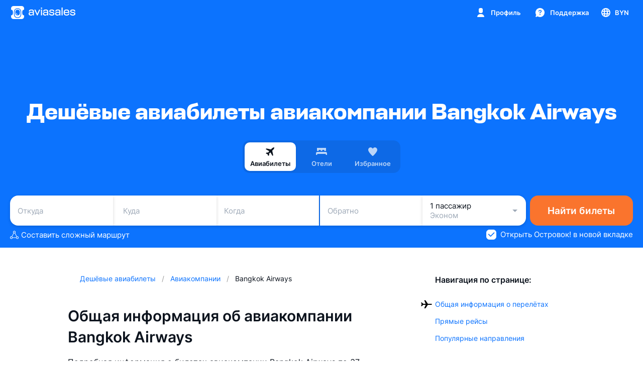

--- FILE ---
content_type: text/css; charset=utf-8
request_url: https://static.aviasales.com/selene-static/entrypoint/shared-aa2f4ccbe8266f9b123a08c0ac1894a9225935ff.eb2ab5fcd9466087.css
body_size: 3905
content:
:not(#\#).s__JOMPa7xHS08oAIsd{position:relative}:not(#\#).s__JOMPa7xHS08oAIsd.s__xjSgZne60cq7DjCV{pointer-events:none}:not(#\#).s__TQZ35sPN2W0HHDCo{background-color:var(--card_gray_on_modal_background);border-radius:8px;max-width:100%;transition-property:max-width;transition-duration:.15s;transition-timing-function:cubic-bezier(.33,.96,.49,1.01)}:not(#\#).s__TQZ35sPN2W0HHDCo.s__oVxgnI1eYy4KSfUS{max-width:calc(100% - 44px)}:not(#\#).s__te6Dt_nL_D0qbudo{color:var(--icon_default)}:not(#\#).s__BIFnwUuJnEbM0Iib{pointer-events:none;opacity:0;transition-property:opacity;transition-duration:.15s;transition-timing-function:cubic-bezier(.33,.96,.49,1.01);position:absolute;top:0;right:0}:not(#\#).s__BIFnwUuJnEbM0Iib.s__oVxgnI1eYy4KSfUS{pointer-events:all;opacity:1}:not(#\#).s__vnRWaBx1VBoEQpED{border-radius:10px;width:36px;height:36px}:not(#\#).s__cSpTbR_DNUcW6R2c{z-index:1;background-color:var(--card_gray_on_modal_background);border-radius:16px;flex-direction:column;gap:8px;min-width:264px;max-width:348px;padding:12px;display:flex;position:relative;overflow:hidden}@media (min-width:1024px){:not(#\#).s__cSpTbR_DNUcW6R2c{width:100%}}:not(#\#).s__syu1z8vVotgS4gLq{align-items:center;display:flex;position:relative}:not(#\#).s__wGzvY0LWSUl2oysQ{flex-shrink:0;width:64px;height:64px;display:flex;position:absolute;bottom:-12px;right:0;transform:rotate(10deg)}@media (min-width:768px){:not(#\#).s__wGzvY0LWSUl2oysQ{bottom:-38px;right:-42px}}:not(#\#).s__lXbHaG_v8uAFMKsA{width:236px;color:var(--text_primary);font-family:var(--text-font-family);margin-right:64px;padding-left:4px;font-size:15px;font-weight:600;line-height:19px}@media (min-width:768px){:not(#\#).s__lXbHaG_v8uAFMKsA{width:100%;margin-right:0}}:not(#\#).s__V1sEDw8oiysCSbYX{color:var(--text_secondary);padding-left:4px;font-size:11px}:not(#\#).s__JRgKh0FK08PI8sgz{color:var(--brand_primary_500);text-decoration:none}:not(#\#).s__n7XUhwB8Un0Lxls9{flex-flow:column;display:flex}:not(#\#).s__ar3JZ_IboRAgBPn9{display:none}@media (min-width:768px){:not(#\#).s__ar3JZ_IboRAgBPn9{text-align:left;cursor:pointer;background:var(--card_gray_on_modal_background);border:none;border-radius:10px;grid-template-rows:auto;grid-template-columns:1fr auto;align-items:center;gap:16px;width:100%;max-width:340px;padding:12px;display:grid;position:relative}}@media (min-width:768px) and (min-width:768px){:not(#\#).s__ar3JZ_IboRAgBPn9{max-width:348px}}@media (min-width:768px) and (hover:hover),(min-width:768px) and (pointer:fine){:not(#\#).s__ar3JZ_IboRAgBPn9{cursor:pointer}:not(#\#).s__ar3JZ_IboRAgBPn9:hover:after{content:"";background:var(--black_alpha_4);border-radius:10px;width:100%;height:100%;position:absolute}}@media (min-width:768px){:not(#\#).s__ar3JZ_IboRAgBPn9:focus{outline:0}:not(#\#)[data-interaction-mode=keyboard] .s__ar3JZ_IboRAgBPn9:focus{outline:2px solid rgba(239,83,37,.5)}}@media (min-width:768px) and (prefers-reduced-motion:no-preference){:not(#\#)[data-interaction-mode=keyboard] .s__ar3JZ_IboRAgBPn9:focus{outline-offset:5px;transition:outline-offset .25s}}@media (min-width:768px){@media not all and (-webkit-min-device-pixel-ratio:.0000264583),not all and (-webkit-min-device-pixel-ratio:.0000264583),not all and (min-resolution:.001dpcm){@supports ((-webkit-appearance:none)){:not(#\#)[data-interaction-mode=keyboard] .s__ar3JZ_IboRAgBPn9:focus{transition:none}}}:not(#\#)[data-interaction-mode=keyboard] .s__ar3JZ_IboRAgBPn9:focus:after{content:"";background:var(--black_alpha_4);border-radius:10px;width:100%;height:100%;position:absolute}:not(#\#).s__ar3JZ_IboRAgBPn9:focus-visible{outline:2px solid rgba(239,83,37,.5)}}@media (min-width:768px) and (prefers-reduced-motion:no-preference){:not(#\#).s__ar3JZ_IboRAgBPn9:focus-visible{outline-offset:5px;transition:outline-offset .25s}}@media (min-width:768px){@media not all and (-webkit-min-device-pixel-ratio:.0000264583),not all and (-webkit-min-device-pixel-ratio:.0000264583),not all and (min-resolution:.001dpcm){@supports ((-webkit-appearance:none)){:not(#\#).s__ar3JZ_IboRAgBPn9:focus-visible{transition:none}}}:not(#\#).s__ar3JZ_IboRAgBPn9:focus-visible:after{content:"";background:var(--black_alpha_4);border-radius:10px;width:100%;height:100%;position:absolute}}:not(#\#).s__iOwq8LYcC0rgs9dv{flex-direction:column;gap:1px;max-width:360px;display:flex}:not(#\#).s__siAG1K3Zk8WQs1e2{color:var(--text_primary)}:not(#\#).s__tdPCZV5mSo4b2Eij{color:var(--text_secondary);margin-top:4px}:not(#\#).s__YAsaDzg0csPDjWDE{grid-area:1/2/2}:not(#\#).s__IJWnBle83yQWcVbn{display:none}:not(#\#).--night .s__IJWnBle83yQWcVbn,:not(#\#).s__tRv7A728EtgtxmNS{display:block}:not(#\#).--night .s__tRv7A728EtgtxmNS{display:none}:not(#\#).s__xzX844z0lDcxAdrT{height:568px;overflow:hidden}:not(#\#).s__a9g9H27skoaSIZU7{justify-content:center;padding-top:40px;display:flex}:not(#\#).s__G2lEOOfJ3G0rtF7T{flex-direction:column;justify-content:flex-end;align-items:center;gap:24px;width:100%;margin-top:88px;display:flex;position:absolute}:not(#\#).s__SaMlPU3ttdclBstf{color:var(--text_primary)}:not(#\#).s__iP9AccR2Yo3drhLc{position:relative}:not(#\#).s__wp8vZET_KYmbvGrW{position:absolute;top:50%;left:50%;transform:translate(-50%,-50%)}:not(#\#).s__iZfOt8tPfeIZy4lI{display:none}:not(#\#).--night .s__iZfOt8tPfeIZy4lI,:not(#\#).s__kGcLz4H_d43_qdw4{display:block}:not(#\#).--night .s__kGcLz4H_d43_qdw4{display:none}:not(#\#).s__QxUlDNWL6_cX6rQu{flex-direction:column;gap:8px;display:flex}.s__Ij73JII4xKsujW92{--mobile-app-button-border-color:transparent}.--night .s__Ij73JII4xKsujW92{--mobile-app-button-border-color:var(--white_alpha_24)}.s__giIx1BYeqMgrOxsp{border-radius:12px;width:162px;height:48px;display:block;position:relative}.s__giIx1BYeqMgrOxsp:after{content:"";border:2px solid var(--mobile-app-button-border-color);border-radius:12px;position:absolute;top:0;bottom:0;left:0;right:0}:not(#\#).s__wZL11flyM7EzRluD{flex-wrap:wrap;justify-content:center;row-gap:48px;max-width:1328px;margin-left:auto;margin-right:auto;padding-top:48px;padding-bottom:24px;display:flex}@media (min-width:768px){:not(#\#).s__wZL11flyM7EzRluD{justify-content:space-between;row-gap:40px;padding-top:64px}}:not(#\#).s__VYJIbEFuiEY3QCRj{flex-direction:column;gap:32px;display:flex}@media (min-width:768px){:not(#\#).s__VYJIbEFuiEY3QCRj{max-width:170px}}:not(#\#).s__jufGw7iRgVAMwtEu{flex-direction:column;align-items:center;gap:16px;width:100%;display:flex}@media (min-width:768px){:not(#\#).s__jufGw7iRgVAMwtEu{width:unset;align-items:flex-start}}:not(#\#).s__jufGw7iRgVAMwtEu:empty{display:none}:not(#\#).s__emu2n2wwBEcIitlw{justify-content:center;align-items:center;gap:24px;width:100%;min-width:240px;max-width:340px;display:flex}@media (min-width:768px){:not(#\#).s__emu2n2wwBEcIitlw{justify-content:space-between;align-items:flex-start;max-width:100%}}@media (min-width:1023px){:not(#\#).s__emu2n2wwBEcIitlw{flex-direction:column;justify-content:flex-start;align-items:flex-start;gap:24px;max-width:340px}}:not(#\#).s__emu2n2wwBEcIitlw>:only-child{margin-left:auto;margin-right:auto}:not(#\#).s__jmrYwKKK9Rwbwmzg{justify-content:center;align-items:center;width:100%;display:flex}@media (min-width:768px){:not(#\#).s__jmrYwKKK9Rwbwmzg{justify-content:space-between}}:not(#\#).s__T4aSWxpvAcrG0fuK{flex-wrap:wrap;justify-content:center;gap:20px;display:flex}:not(#\#).s__b7_z_QJ2iQZzQ9Z6{display:block}@media (min-width:767px){:not(#\#).s__b7_z_QJ2iQZzQ9Z6{display:none}}:not(#\#).s__tC0QR0uIG2SnsijO{display:none}@media (min-width:767px){:not(#\#).s__tC0QR0uIG2SnsijO{display:block}}:not(#\#).s__EUCmOZ9fxYwpoOj8{white-space:nowrap}:not(#\#).s__mHHllUDLrbwJnhVb{flex-direction:column;justify-content:center;align-items:center;gap:16px;display:flex}@media (min-width:768px){:not(#\#).s__mHHllUDLrbwJnhVb{flex-direction:row;justify-content:flex-start}}:not(#\#).s__OT9XfkmWLQc8Aby8{color:var(--text_primary);text-wrap:nowrap;flex-direction:row;gap:2px;display:flex}@media (min-width:768px){:not(#\#).s__OT9XfkmWLQc8Aby8{flex-direction:column}}.s__eL0W5ckpiszGCJAh{cursor:pointer;display:block;position:relative}.s__eL0W5ckpiszGCJAh input{cursor:pointer;opacity:0;width:0;height:0;position:absolute}.s__fdcBCtrL6y4o2Sjr{flex-shrink:0;display:block;position:relative;top:0;left:0}.s__fdcBCtrL6y4o2Sjr.s__Ps5K7itC5wgwyiux{background-image:url(/selene-static/entrypoint/94a48da73f7a51bc.svg);background-position:50%;border-radius:100px;width:50px;height:30px;box-shadow:inset 0 0 4px rgba(0,0,0,.3)}.s__fdcBCtrL6y4o2Sjr.s__Ps5K7itC5wgwyiux:before{z-index:3;content:"";border-radius:inherit;opacity:0;background-image:url(/selene-static/entrypoint/b3cd8f10bc0e2e27.svg);background-position:50%;width:100%;height:100%;transition-property:opacity;transition-duration:.2s;transition-timing-function:ease-in-out;display:block;position:absolute;top:0;left:0}.s__fdcBCtrL6y4o2Sjr.s__pCT4e05sB0PbySJY{will-change:transform;background-image:url(/selene-static/entrypoint/dc971dfb1693e011.svg);background-position:50%;border-radius:10px;width:32px;height:32px;overflow:hidden}.s__fdcBCtrL6y4o2Sjr.s__pCT4e05sB0PbySJY:before{z-index:3;content:"";border-radius:inherit;opacity:0;background-image:url(/selene-static/entrypoint/d0a835da6a744b09.svg);background-position:50%;width:100%;height:100%;transition-property:opacity;transition-duration:.2s;transition-timing-function:ease-in-out;display:block;position:absolute;top:0;left:0}.s__ehrkZTNF8DYQY2hg{z-index:3;background:var(--white);border-radius:20px;width:20px;height:20px;position:absolute}.s__ehrkZTNF8DYQY2hg.s__Ps5K7itC5wgwyiux{background-image:url(/selene-static/entrypoint/554fa5bcc36e9374.svg);background-position:50%;transition-property:transform,box-shadow;transition-duration:.2s;transition-timing-function:ease-in-out;top:5px;left:5px}.s__ehrkZTNF8DYQY2hg.s__Ps5K7itC5wgwyiux:before{z-index:3;content:"";border-radius:inherit;opacity:0;background-image:radial-gradient(49.25% 49.25%,#ff8742 0%,#ffd092 100%);background-position:50%;width:100%;height:100%;transition-property:opacity;transition-duration:.2s;transition-timing-function:ease-in-out;display:block;position:absolute;top:0;left:0}.s__ehrkZTNF8DYQY2hg.s__pCT4e05sB0PbySJY{transition-property:transform;transition-duration:.2s;transition-timing-function:ease-in-out;bottom:0;overflow:hidden}.s__ehrkZTNF8DYQY2hg.s__pCT4e05sB0PbySJY.s__M89P_dNrPxIEDbUy{background-image:radial-gradient(49.25% 49.25%,#ff8742 0%,#ffad25 100%);left:0;box-shadow:0 0 5px rgba(0,0,0,.25),inset 0 0 10px rgba(255,255,255,.5)}.s__ehrkZTNF8DYQY2hg.s__pCT4e05sB0PbySJY.s___PdQBJVPkyNW61za{background-image:url(/selene-static/entrypoint/554fa5bcc36e9374.svg);right:0}.s__eL0W5ckpiszGCJAh input[data-privet-kotlega]~.s__fdcBCtrL6y4o2Sjr .s__ehrkZTNF8DYQY2hg.s__pCT4e05sB0PbySJY.s__M89P_dNrPxIEDbUy{background-image:url(/selene-static/entrypoint/da4bf7f9a3cb0ac3.jpg);background-position:50%;background-size:cover}.s__eL0W5ckpiszGCJAh input:not(:checked)~.s__fdcBCtrL6y4o2Sjr:before{opacity:1}.s__eL0W5ckpiszGCJAh input:not(:checked)~.s__fdcBCtrL6y4o2Sjr.s__Ps5K7itC5wgwyiux{background-image:none}.s__eL0W5ckpiszGCJAh input:not(:checked)~.s__fdcBCtrL6y4o2Sjr .s__ehrkZTNF8DYQY2hg.s__Ps5K7itC5wgwyiux{transform:translate(0);box-shadow:0 0 5px rgba(0,0,0,.25),inset 0 0 10px rgba(255,255,255,.5)}.s__eL0W5ckpiszGCJAh input:checked~.s__fdcBCtrL6y4o2Sjr .s__ehrkZTNF8DYQY2hg.s__Ps5K7itC5wgwyiux:before{opacity:0}.s__eL0W5ckpiszGCJAh input:not(:checked)~.s__fdcBCtrL6y4o2Sjr .s__ehrkZTNF8DYQY2hg.s__pCT4e05sB0PbySJY.s__M89P_dNrPxIEDbUy{transform:translate(-2px,2px)}.s__eL0W5ckpiszGCJAh input:not(:checked)~.s__fdcBCtrL6y4o2Sjr .s__ehrkZTNF8DYQY2hg.s__pCT4e05sB0PbySJY.s___PdQBJVPkyNW61za{transform:translate(20px,20px)}.s__eL0W5ckpiszGCJAh input:checked~.s__fdcBCtrL6y4o2Sjr:before{opacity:0}.s__eL0W5ckpiszGCJAh input:checked~.s__fdcBCtrL6y4o2Sjr .s__ehrkZTNF8DYQY2hg.s__Ps5K7itC5wgwyiux{transform:translate(20px);box-shadow:inset 0 -3px 6px rgba(0,0,0,.15)}.s__eL0W5ckpiszGCJAh input:not(:checked)~.s__fdcBCtrL6y4o2Sjr .s__ehrkZTNF8DYQY2hg.s__Ps5K7itC5wgwyiux:before{opacity:1}.s__eL0W5ckpiszGCJAh input:checked~.s__fdcBCtrL6y4o2Sjr .s__ehrkZTNF8DYQY2hg.s__pCT4e05sB0PbySJY.s__M89P_dNrPxIEDbUy{transform:translate(-20px,20px)}.s__eL0W5ckpiszGCJAh input:checked~.s__fdcBCtrL6y4o2Sjr .s__ehrkZTNF8DYQY2hg.s__pCT4e05sB0PbySJY.s___PdQBJVPkyNW61za{transform:translate(2px,2px)}:not(#\#).s__iKfn6EJAi5wrlYpg{flex-wrap:wrap;justify-content:center;align-items:center;gap:8px;display:flex}@media (min-width:768px){:not(#\#).s__iKfn6EJAi5wrlYpg{justify-content:unset}}:not(#\#).s__tahJ1CAeSvUAKX27{color:var(--ink_500);background-color:var(--black_alpha_8);border-radius:12px;padding:6px;display:flex}:not(#\#).s__tahJ1CAeSvUAKX27:hover{background-color:var(--black_alpha_16)}.s__k7TmnAotH7QpcUpM{display:block}@media (min-width:568px){.s__k7TmnAotH7QpcUpM{padding:0 8px}.s__k7TmnAotH7QpcUpM.s__Azz9aAZdQ2YkkF3m{padding-top:8px}}.s__k7TmnAotH7QpcUpM:not(.s__QeZ2j0beFTgQweY3) .s__veWh8uDoCiUrN_U2{min-height:48px}.s__k7TmnAotH7QpcUpM .s__f_mm44px1lYJtUvZ{width:calc(100% - 16px);margin-left:16px;display:none}@media (min-width:568px){.s__k7TmnAotH7QpcUpM .s__f_mm44px1lYJtUvZ{width:calc(100% - 32px)}}.s___LeFSgge39YJwH1m{text-decoration:none}.s___LeFSgge39YJwH1m+.s___LeFSgge39YJwH1m .s__f_mm44px1lYJtUvZ{display:block}.s___LeFSgge39YJwH1m:not(.s__zhFg_bkVpMS2xHmG):not(.s___wjoc98LqLs2nOj1){cursor:pointer;transition-property:background-color;transition-duration:.15s;transition-timing-function:cubic-bezier(.33,.96,.49,1.01)}.s___LeFSgge39YJwH1m:not(.s__zhFg_bkVpMS2xHmG):not(.s___wjoc98LqLs2nOj1):hover{background-color:var(--hover_table_cell)}.s__veWh8uDoCiUrN_U2{align-items:center;transition-property:opacity;transition-duration:.15s;transition-timing-function:cubic-bezier(.33,.96,.49,1.01);display:flex}.s___wjoc98LqLs2nOj1 .s__veWh8uDoCiUrN_U2{opacity:.3}.s__dLa5GDQDWWETBL0q,.s__fsLgzBjmI28hqBI6,.s__Vk5XGAf3Z0M1cfa_{flex-shrink:0;display:inline-flex}.s___LeFSgge39YJwH1m .s__dLa5GDQDWWETBL0q,.s___LeFSgge39YJwH1m .s__Y3QDcMaCK8cJj5EM{padding-top:12px;padding-bottom:12px}.s__Azz9aAZdQ2YkkF3m .s__dLa5GDQDWWETBL0q,.s__Azz9aAZdQ2YkkF3m .s__Y3QDcMaCK8cJj5EM{padding-top:16px;padding-bottom:16px}.s__dLa5GDQDWWETBL0q{min-width:4px;color:var(--icon_default)}.s__dLa5GDQDWWETBL0q:not(:empty){padding-left:16px}.s__Y3QDcMaCK8cJj5EM{flex:1;min-width:0;padding-left:12px}.s__QeZ2j0beFTgQweY3 .s__Y3QDcMaCK8cJj5EM{padding-bottom:8px;padding-left:16px}.s__fsLgzBjmI28hqBI6{min-width:16px;color:var(--text_brand)}.s__Vk5XGAf3Z0M1cfa_{min-width:16px;color:var(--icon_brand)}.s__Vk5XGAf3Z0M1cfa_:not(:empty){padding-right:16px}.s__CnfS5fLldI2VV21u{color:var(--text_primary)}.s___6hJ9PwNgAAcJRrr{color:var(--text_secondary)}.s__Azz9aAZdQ2YkkF3m .s___6hJ9PwNgAAcJRrr,.s__QeZ2j0beFTgQweY3 .s___6hJ9PwNgAAcJRrr{margin-top:6px}.s___LeFSgge39YJwH1m .s___6hJ9PwNgAAcJRrr{margin-top:2px}@media (min-width:568px){.s___LeFSgge39YJwH1m .s___6hJ9PwNgAAcJRrr{margin-top:4px}}:not(#\#).s__H_us07dInWMGv7XA{width:-webkit-max-content;width:-moz-max-content;width:max-content;height:36px;color:var(--text_primary);text-wrap:nowrap;background-color:var(--card_gray_on_screen_background);border:none;border-radius:8px;align-items:center;gap:6px;padding:0 12px;display:flex;position:relative}@media (hover:hover),(pointer:fine){:not(#\#).s__H_us07dInWMGv7XA{cursor:pointer}:not(#\#).s__H_us07dInWMGv7XA:hover:after{content:"";background:var(--black_alpha_4);border-radius:8px;width:100%;height:100%;position:absolute;left:0}}:not(#\#).s__H_us07dInWMGv7XA:focus{outline:0}:not(#\#)[data-interaction-mode=keyboard] .s__H_us07dInWMGv7XA:focus{outline:2px solid rgba(239,83,37,.5)}@media (prefers-reduced-motion:no-preference){:not(#\#)[data-interaction-mode=keyboard] .s__H_us07dInWMGv7XA:focus{outline-offset:5px;transition:outline-offset .25s}}@media not all and (-webkit-min-device-pixel-ratio:.0000264583),not all and (-webkit-min-device-pixel-ratio:.0000264583),not all and (min-resolution:.001dpcm){@supports ((-webkit-appearance:none)){:not(#\#)[data-interaction-mode=keyboard] .s__H_us07dInWMGv7XA:focus{transition:none}}}:not(#\#)[data-interaction-mode=keyboard] .s__H_us07dInWMGv7XA:focus:after{content:"";background:var(--black_alpha_4);border-radius:8px;width:100%;height:100%;position:absolute;left:0}:not(#\#).s__H_us07dInWMGv7XA:focus-visible{outline:2px solid rgba(239,83,37,.5)}@media (prefers-reduced-motion:no-preference){:not(#\#).s__H_us07dInWMGv7XA:focus-visible{outline-offset:5px;transition:outline-offset .25s}}@media not all and (-webkit-min-device-pixel-ratio:.0000264583),not all and (-webkit-min-device-pixel-ratio:.0000264583),not all and (min-resolution:.001dpcm){@supports ((-webkit-appearance:none)){:not(#\#).s__H_us07dInWMGv7XA:focus-visible{transition:none}}}:not(#\#).s__H_us07dInWMGv7XA:focus-visible:after{content:"";background:var(--black_alpha_4);border-radius:8px;width:100%;height:100%;position:absolute;left:0}:not(#\#).s__YPkSqQGKP5Q8MITk{border:1px solid var(--card_gray_on_screen_background);border-radius:2px;width:18px;height:18px}:not(#\#).s__iflNX0GzVO0zfqsz{width:245px;color:unset;text-align:left;cursor:pointer;background:0 0;border:none;align-items:center;gap:12px;margin:0;padding:0;text-decoration:none;display:flex}:not(#\#).s__IGG8XqpsYVQFYoHg{width:40px;min-width:40px;height:40px;color:var(--brand_primary_500);background-color:var(--ink_25-graphite_800);border-radius:12px;justify-content:center;align-items:center;display:flex}:not(#\#).s__iflNX0GzVO0zfqsz:hover .s__IGG8XqpsYVQFYoHg{background-color:var(--black_alpha_8)}:not(#\#).s__i4HaBQ7k5Y2YhU2K{flex-direction:column;gap:2px;display:flex}:not(#\#).s__zFnFkCmByZMdFjIF{color:var(--text_primary)}:not(#\#).s__iflNX0GzVO0zfqsz:hover .s__zFnFkCmByZMdFjIF{color:var(--brand_primary_500)}:not(#\#).s__dX_94G2fPQIiC4Yq{color:var(--text_tertiary);-webkit-line-clamp:1;line-clamp:1;-webkit-box-orient:vertical;display:-webkit-box;overflow:hidden}:not(#\#).s__lTRNp_EMKoDWc1aJ{color:var(--text_primary);cursor:pointer;background:0 0;border:none;padding:0;text-decoration:none}:not(#\#).s__lTRNp_EMKoDWc1aJ:hover{color:var(--text_brand)}:not(#\#).s__YJ1zzhIPKl0t4a4g{width:100%;display:flex}:not(#\#).s__rL33eLUTAogi_Q9z{text-align:center}
/*# sourceMappingURL=https://private-static.prod.k8s.int.avs.io/selene-source-maps/shared-aa2f4ccbe8266f9b123a08c0ac1894a9225935ff.eb2ab5fcd9466087.css.map*/

--- FILE ---
content_type: text/javascript; charset=utf-8
request_url: https://static.aviasales.com/selene-static/entrypoint/explore/web2app.f926272dd84be9f0.min.js
body_size: 5113
content:
(self.__LOADABLE_LOADED_CHUNKS__=self.__LOADABLE_LOADED_CHUNKS__||[]).push([["52349"],{14733:function(e,t,a){"use strict";a.d(t,{a:function(){return s}});var i=a(64437);function s(e,t){return(0,i.A)(new Date(t),e)}},41211:function(e,t,a){"use strict";a.d(t,{j:function(){return ed}});var i=a(31823);a(65315),a(37089);var s=a(4865),r=a(93165),n=a(31170),c=a(79004),o=a(96356),l=a(48060),d=a(55250),u=a(17851),p=a(74427),m=a(82984),f=a(78170),h=a(64583),v=a(3682),w=a(96586),b=a(74666),g=a(37008),_=a(73232),k=a(37270),y=a(45403);let j="https://aviasales.onelink.me/4159769142?pid=mobilewebredirect&af_adset={android|ios}&is_retargeting=true&af_inactivity_window=30d&af_click_lookback=1d";a(81071),a(92714),a(55885),a(59023);var A=a(96444),x=a(92998),E=a(91663);function N(e){let{url:t="aviasales://search",auid:a,travelRestrictions:i,userCitizenship:s}=e,r=new URL(t);return r.searchParams.append("utm_source","aviasales"),r.searchParams.append("utm_campaign","mobile-web-redirect"),a&&r.searchParams.append("auid",a),i&&r.searchParams.append(_.I$,s||"RU"),r}let{directionScreen:C}=y.n.outputs,{$marker:M}=f.M.outputs,{$isClient:z}=b.g.outputs,{$auid:q}=m.z.outputs,{$pathname:D,$isReady:P}=h.j.outputs,{$tripType:R,$tripClass:$,$passengers:S,$directionSegments:U,exact:{$segments:B}}=g.z.outputs,{$isIOS:F}=v.o.outputs,{$currentBreakpoint:L,$isMobile:O,$isTablet:I}=k.o.outputs,{$userCitizenship:T}=w.D.outputs,{travelRestrictionsQueryParam:W,$entered:K}=_.eF.outputs,Z=W.$isInQuery,H=W.$value,Q=(0,s.combine)({and:[O,I,(e,t)=>e||t],or:{sid:"cwqa5u1z"}}),Y=(0,p.YJ)("mobile_app_redirect"),G=(0,s.createStore)(!1,{sid:"6iq79uda"}),J=(0,s.createStore)(!0,{sid:"cyude4an"}),V=(0,s.createEvent)({sid:"12xffoxb"}),X=(0,s.createEvent)({sid:"5f7stx91"}),ee=(0,s.createEvent)({sid:"6waubao5"}),et=(0,s.createEvent)({sid:"4d2psxnw"}),ea=(0,s.createEvent)({sid:"6ms3iiqt"}),ei=(0,s.createEvent)({sid:"cif997lo"}),es=(0,s.createEffect)(()=>"1"===Y.read(),{sid:"2ejvrbh8"}),er=(0,s.createEffect)(()=>{Y.write("1",{expires:(0,r.A)(new Date,{weeks:1})})},{sid:"5z4em2bp"}),en=(0,s.sample)({and:[{clock:L,filter:Boolean}],or:{sid:"1ld3gbjz"}});(0,s.sample)({and:[{clock:(0,s.withFactory)({sid:"d8hj2nr4",fn:()=>(0,n.j)([V,en])}),filter:z,target:es}],or:{sid:"c08k9v3i"}}),(0,s.sample)({and:[{clock:es.doneData,target:J}],or:{sid:"9zw6c9jd"}}),(0,s.sample)({and:[{clock:es.doneData,filter:(0,s.withFactory)({sid:"ci0ujo38",fn:()=>(0,c.U)((0,s.withFactory)({sid:"hzij6ya",fn:()=>(0,o.A)(J)}),Q)}),target:[et,ei]}],or:{sid:"diwmp5u4"}}),(0,s.withFactory)({sid:"315mbl4v",fn:()=>(0,l.u)({source:et,if:(0,s.withFactory)({sid:"alb9ks17",fn:()=>(0,c.U)(C.$active,Z)}),then:ea,else:ee})});let ec=(0,s.withFactory)({sid:"3il80kt3",fn:()=>(0,d.O)((0,s.withFactory)({sid:"947k98vl",fn:()=>(0,u.Xs)({clock:ea,until:K})}))});(0,s.sample)({and:[{clock:ec,target:ee}],or:{sid:"4sibid8x"}}),(0,s.sample)({and:[{clock:ee,fn:()=>!0,target:G}],or:{sid:"3ueclvqd"}}),(0,s.sample)({and:[{clock:X,fn:()=>!1,target:[G,er]}],or:{sid:"cv3ub521"}});let eo=(0,s.combine)({and:[{directions:U,dates:B},e=>{let{directions:t,dates:a}=e;return t.map((e,t)=>({...e,date:a[t]??null}))}],or:{sid:"2mg3gjj9"}}),el=(0,s.combine)({and:[{auid:q,pathname:D,tripType:R,tripClass:$,passengers:S,segments:eo,isRouterReady:P,isIOS:F,marker:M,hasTravelRestrictions:Z,userCitizenship:T,travelRestrictionsQueryParamValue:H},e=>{let{auid:t,pathname:a,tripType:i,tripClass:s,passengers:r,segments:n,isRouterReady:c,isIOS:o,marker:l,hasTravelRestrictions:d,userCitizenship:u,travelRestrictionsQueryParamValue:p}=e;return c?function(e,t){let{pathname:a,...i}=t,s=new URL(e),r=function(e){let{pathname:t,auid:a,tripType:i,segments:s,tripClass:r,passengers:n,travelRestrictions:c,userCitizenship:o}=e,l=t.startsWith("/search"),d=i===E.Y.Multiway;if(l&&d||0===s.length||s.some(e=>!e.destination?.iata||!e.origin?.iata))return N({auid:a,travelRestrictions:c,userCitizenship:o});let u={segments:s.map(e=>{let{origin:t,destination:a,date:i}=e;return{origin:{iata:t?.iata},destination:{iata:a?.iata},date:l?i:i??(0,x.A)(new Date,1)}}),tripClass:r,passengers:n},{params:p}=(0,A._)(u),m=N({url:`aviasales://search/${p}`,auid:a,travelRestrictions:c,userCitizenship:o});return l&&m.searchParams.append("start_search","true"),m}({pathname:a,...i});return s.searchParams.append("af_dp",r.toString()),s.searchParams.append("af_sub1",i.marker??"direct"),s.searchParams.set("af_adset",i.platform),i.auid&&s.searchParams.append("af_sub3",i.auid),s.toString()}(j,{auid:t,pathname:a,tripType:i,tripClass:s,passengers:r,segments:n,platform:o?"ios":"android",marker:l,travelRestrictions:d,userCitizenship:p??u}):j}],or:{sid:"7pm3f4jz"}}),ed=(0,i.sR)({importMetaUrl:"file:///home/jenkins/agent/workspace/selene/client/src/product/explore/services/feat-web2app-data_web2app/index.ts",api:{outputs:{$isOpen:G,$actionUrl:el,$isWeb2AppEnabled:Q},inputs:{init:V,closeBanner:X,web2AppShowedOnInit:ei},internals:{web2appCookie:Y,$popupWasAlreadySeenBefore:J,readWeb2AppCookieFx:es}}})},25337:function(e,t,a){"use strict";a.r(t),a.d(t,{Web2AppContainer:function(){return $}});var i=a(83277),s=a(41211);a(65315),a(37089);var r=a(74848);let n=Symbol("Web2AppPlugin");var c=a(44017),o=a(62793),l=a(30832),d=a(73996),u=a(38309),p=a(86538),m=a(4865),f=a(2726),h=a(7110),v=a(80954),w=a(61635);let{translated:b}=h.K.outputs,{closeBanner:g,web2AppShowedOnInit:_}=s.j.inputs,{createAnalytics:k}=v.E.inputs,{$searchSession:y}=w.K.outputs,j=(0,m.combine)({and:[y,e=>e?.searchId??null],or:{sid:"eq3ba0g"}}),A=(0,m.createEvent)({sid:"2ompcrql"}),x=b("widget_web2app:headline"),E=b("widget_web2app:description"),N=b("widget_web2app:actionLabel"),C=b("widget_web2app:skipLabel"),M=k({data:{service:f.Service.Explore},payload:{search_id:j}});M("feature--app_redirect--clicked",{clock:A}),M("feature--app_redirect--showed",{clock:_}),M("feature--app_redirect--closed",{clock:g,payload:{cross:!1}});let{closeBanner:z}=s.j.inputs,{$isOpen:q,$actionUrl:D}=s.j.outputs,P=(0,i.E4)({view:e=>{let{isOpen:t,title:a,description:i,onClose:s,actionButtonClickedEvent:n,actionUrl:m,actionLabel:f,skipLabel:h}=e;return(0,r.jsxs)(c.a,{visible:t,onClose:s,noHeader:!0,stickToBottomOnMobile:!0,className:"s__pDQB1SMkuq4woxDw",noAutoFocus:!0,children:[(0,r.jsx)("div",{className:"s__gZBe7eZea3IrJvKy",children:(0,r.jsx)(o.E,{className:"s__cUAiTDqotmsbz4GA",type:l.M.Body2Regular,children:"0+"})}),(0,r.jsx)(d.P,{className:"s__owiEPMnZNUsYaalZ"}),(0,r.jsx)(o.E,{type:l.M.Title4Bold,className:"s__v64zWWbysHULYq35",children:a}),(0,r.jsx)(o.E,{type:l.M.Body2Regular,className:"s__WMdjT4ZqZaQZOKlT",children:i}),(0,r.jsxs)("div",{className:"s__z1mqpkFFztsr6PVJ",children:[(0,r.jsx)(u.$,{href:m,onClick:n,size:p.Mp.M,priority:p.dk.Primary,children:f}),(0,r.jsx)(u.$,{onClick:s,size:p.Mp.M,priority:p.dk.Secondary,children:h})]})]})},bind:{isOpen:q,title:x,description:E,onClose:z,actionButtonClickedEvent:A,actionUrl:D,actionLabel:N,skipLabel:C}}),{$isWeb2AppEnabled:R}=s.j.outputs,$=(0,i.Ox)({if:R,then:(0,i.E4)({view:function(e){let{blocks:t}=e;return t?.map(e=>{let{Component:t,name:a}=e;return(0,r.jsx)(t,{},a)})},bind:{blocks:[{name:"web2AppPlugin",Component:P,type:n}]}})})},58544:function(e,t,a){"use strict";a.d(t,{init:function(){return r}});var i=a(4865);let{init:s}=a(41211).j.inputs,r=(0,i.createEvent)({sid:"9qxovuec"});(0,i.sample)({and:[{clock:r,target:s}],or:{sid:"46u77h14"}})},89245:function(e,t,a){"use strict";a.d(t,{$:function(){return b}});var i=a(31823);a(65315),a(37089);var s=a(4865),r=a(37008),n=a(47009);let c=(0,s.createEvent)({sid:"680w6ltg"}),[o,l]=(0,s.withFactory)({sid:"10360m6l",fn:()=>(0,n.f)(r.z.outputs.$destination.map(e=>e?.iata??null))}),[d,u]=(0,s.withFactory)({sid:"5tmhx7c5",fn:()=>(0,n.f)(r.z.outputs.$origin.map(e=>e?.iata??null))}),p=(0,s.createStore)(null,{sid:"20vgo59h"}),m=(0,s.createStore)(null,{sid:"3vxqmag"}),f=p.map(e=>!!e&&e.length>3&&Number.isNaN(Number(e))),h=p.map(e=>!!e&&e?.length<=3&&Number.isNaN(Number(e))),{setGuideId:v,resetGuideId:w}=(0,s.createApi)({and:[p,{setGuideId:(e,t)=>t,resetGuideId:()=>null}],or:{sid:"38ufyroj"}});(0,s.sample)({and:[{clock:c,target:m}],or:{sid:"adpkbg1b"}});let b=(0,i.sR)({importMetaUrl:"file:///home/jenkins/agent/workspace/selene/client/src/product/guides/services/travel_map_direction/index.ts",api:{inputs:{setGuideId:v,resetGuideId:w,setArkLocationId:c},outputs:{$direction:o,$guideId:p,$isArkId:f,$isIata:h,$origin:d,$locationArkId:m},internals:{$directionOverride:l,$originOverride:u}}})},93165:function(e,t,a){"use strict";a.d(t,{A:function(){return o}});var i=a(92998),s=a(2118),r=a(10123),n=a(70551),c=a(94188);function o(e,t){if((0,n.A)(2,arguments),!t||"object"!=typeof t)return new Date(NaN);var a=t.years?(0,c.A)(t.years):0,o=t.months?(0,c.A)(t.months):0,l=t.weeks?(0,c.A)(t.weeks):0,d=t.days?(0,c.A)(t.days):0,u=t.hours?(0,c.A)(t.hours):0,p=t.minutes?(0,c.A)(t.minutes):0,m=t.seconds?(0,c.A)(t.seconds):0,f=(0,r.A)(e),h=o||a?(0,s.A)(f,o+12*a):f;return new Date((d||l?(0,i.A)(h,d+7*l):h).getTime()+1e3*(m+60*(p+60*u)))}},50014:function(e,t,a){var i=a(15389),s=a(55765);e.exports=function(e,t){return e&&e.length?s(e,i(t,2)):[]}},73996:function(e,t,a){"use strict";a.d(t,{P:function(){return r}});var i=a(74848),s=a(96540);let r=(0,s.memo)((0,s.forwardRef)((e,t)=>{let{className:a,...s}=e;return(0,i.jsxs)("svg",{xmlns:"http://www.w3.org/2000/svg",width:24,height:24,fill:"currentColor",viewBox:"0 0 24 24","aria-hidden":!0,className:a,"data-test-id":"icon",ref:t,style:{display:"inline-block"},...s,children:[(0,i.jsx)("path",{d:"M9.534 12.842a.507.507 0 1 1 1.015 0v.235c.035.59.471 1.175 1.25 1.243h.228a.507.507 0 0 1 0 1.015h-.268l-.02-.002a2.34 2.34 0 0 1-2.204-2.217v-.273"}),(0,i.jsx)("path",{fillRule:"evenodd",d:"M7.518 10.336c.1-1.997 1.645-3.637 3.643-3.725.293-.013.578-.02.839-.02.272 0 .57.008.876.022 1.981.09 3.518 1.705 3.615 3.686.046.945.08 1.82.08 2.768 0 .849-.03 1.617-.073 2.477-.098 1.974-1.634 3.58-3.609 3.671-.311.015-.613.023-.889.023-.268 0-.56-.008-.86-.021-1.989-.09-3.53-1.715-3.632-3.702a48 48 0 0 1-.08-2.448c0-.833.04-1.729.09-2.73m3.832-2.605c-1.49.069-2.645 1.312-2.72 2.835l-.025.453c-.02.357-.034.593-.034 1.021 0 .447.015.725.036 1.142q.008.126.014.274c.076 1.513 1.229 2.742 2.709 2.812.234.011.462.018.67.018.216 0 .453-.007.697-.02 1.467-.07 2.615-1.282 2.686-2.783l.01-.22c.022-.432.036-.719.036-1.223 0-.51-.013-.757-.033-1.133l-.019-.377c-.071-1.507-1.22-2.727-2.693-2.797A15 15 0 0 0 12 7.714c-.202 0-.423.007-.65.017",clipRule:"evenodd"}),(0,i.jsx)("path",{fillRule:"evenodd",d:"M16.904 2H7.096c-2.153 0-2.71.223-3.247.51q-.872.467-1.338 1.339C2.223 4.386 2 4.943 2 7.096v.339c0 .156.125.282.28.29q.087.002.176.008c1.289.07 2.294 1.29 2.356 2.797l.017.377c.017.376.028.622.028 1.133 0 .504-.012.791-.03 1.223l-.01.22c-.062 1.501-1.066 2.713-2.35 2.784l-.186.009a.29.29 0 0 0-.281.29v.338c0 2.153.223 2.71.51 3.247q.467.871 1.339 1.338c.537.288 1.094.511 3.247.511h9.808c2.153 0 2.71-.223 3.247-.51a3.2 3.2 0 0 0 1.338-1.339c.288-.537.511-1.094.511-3.247v-.339a.29.29 0 0 0-.28-.29l-.163-.007c-1.295-.07-2.305-1.3-2.37-2.812l-.013-.275a22 22 0 0 1-.031-1.14c0-.43.011-.665.03-1.023v-.002l.02-.45c.067-1.523 1.078-2.766 2.381-2.835l.145-.007a.29.29 0 0 0 .281-.29v-.338c0-2.153-.223-2.71-.51-3.247A3.2 3.2 0 0 0 20.15 2.51C19.614 2.223 19.057 2 16.904 2M6.53 10.287c.124-2.472 2.045-4.554 4.588-4.666.304-.013.603-.021.883-.021.291 0 .604.009.92.023 2.52.115 4.44 2.165 4.56 4.628.046.95.082 1.843.082 2.816 0 .873-.032 1.661-.075 2.525-.121 2.46-2.042 4.498-4.552 4.613-.322.014-.64.024-.935.024-.287 0-.594-.009-.905-.023-2.53-.113-4.45-2.176-4.576-4.641a49 49 0 0 1-.08-2.498c0-.86.04-1.778.09-2.78",clipRule:"evenodd"})]})}));r.displayName="Icon24LogotypesAviasales",r.UIKitCoreIcon=!0,t.default=r},55250:function(e,t,a){"use strict";a.d(t,{O:function(){return s}});var i=a(4865);function s(e){i.is.unit(e)?t=e:{source:t,reset:a}=e;var t,a,s=(0,i.createStore)(!0,{name:"$canTrigger",sid:"ys2jl0"}),r=(0,i.sample)({and:[{source:t,filter:s}],or:{name:"trigger",sid:"e3xto3"}});return s.on(r,()=>!1),a&&s.reset(a),r}}}]);
//# sourceMappingURL=https://private-static.prod.k8s.int.avs.io/selene-source-maps/explore/web2app.f926272dd84be9f0.min.js.map

--- FILE ---
content_type: text/javascript; charset=utf-8
request_url: https://static.aviasales.com/selene-static/entrypoint/shared-1d20f10493e173cb6cb5b2af3448a5a3479d7bb7.d9b11af366b6a86b.min.js
body_size: 2290
content:
"use strict";(self.__LOADABLE_LOADED_CHUNKS__=self.__LOADABLE_LOADED_CHUNKS__||[]).push([["62227"],{58118:function(s,o,t){t.d(o,{H:function(){return p}});var l=t(74848),e=t(96540);let p=(0,e.memo)((0,e.forwardRef)((s,o)=>{let{className:t,...p}=s,i=e.useId();return(0,l.jsxs)("svg",{xmlns:"http://www.w3.org/2000/svg",width:24,height:24,fill:"none",viewBox:"0 0 24 24","aria-hidden":!0,className:t,"data-test-id":`${i}-icon`,ref:o,style:{display:"inline-block"},...p,children:[(0,l.jsxs)("g",{clipPath:`url(#${i}-EmojiAirplane__a)`,children:[(0,l.jsx)("path",{fill:"#3AB0A2",d:"m7.039 16.155-4.8-2.606c-.559-.281.615-1.223 1.005-1.2 1.71.101 6.806.806 6.806.806zM7.808 16.924l2.606 4.8c.277.562 1.222-.615 1.196-1.005-.101-1.71-.802-6.807-.802-6.807z"}),(0,l.jsx)("path",{fill:"#99A8AE",d:"m8.64 7.417-.611 1.017c-.064.108.015.187.123.123l1.017-.61zM10.703 8.31l-.612 1.016c-.063.11.015.188.124.124l1.016-.607zM6.566 6.54l-.611 1.016c-.064.109.015.188.124.124l1.016-.611zM16.541 15.319l-1.016.611c-.109.064-.187-.015-.124-.124l.611-1.016zM15.649 13.26l-1.017.611c-.108.064-.187-.015-.123-.123l.607-1.017zM17.423 17.393l-1.017.61c-.108.064-.187-.014-.123-.123l.61-1.016z"}),(0,l.jsx)("path",{fill:`url(#${i}-EmojiAirplane__b)`,d:"m14.033 3.6-.923-.919s-2.329 1.613-2.055 2.967c1.361.273 2.978-2.048 2.978-2.048"}),(0,l.jsx)("path",{fill:"#99A8AE",d:"m14.115 3.518-.922-.92-.083.083.923.919z"}),(0,l.jsx)("path",{fill:`url(#${i}-EmojiAirplane__c)`,d:"m11.258 5.145.307.304s1.583-1.343 1.718-2.018c-.68.135-2.025 1.714-2.025 1.714"}),(0,l.jsx)("path",{fill:`url(#${i}-EmojiAirplane__d)`,d:"m9.84 3.191-.923-.919S6.592 3.885 6.862 5.24C8.22 5.509 9.84 3.19 9.84 3.19"}),(0,l.jsx)("path",{fill:"#99A8AE",d:"M9.923 3.109 9 2.189l-.086.083.926.92z"}),(0,l.jsx)("path",{fill:`url(#${i}-EmojiAirplane__e)`,d:"m7.061 4.732.308.308s1.586-1.343 1.717-2.018c-.678.132-2.025 1.71-2.025 1.71"}),(0,l.jsx)("path",{fill:"#3AB0A2",d:"M2.505 2.824c-.776-.072-1.035.39-1.5.858-.758.758.266 1.073 1.905 1.778l9.84 4.23 4.826-4.811S7.91 3.319 2.505 2.824"}),(0,l.jsx)("path",{fill:"#2B998D",d:"m3.368 4.976 1.477-1.481c4.808.439 11.029 1.53 12.345 1.766l.045-.045S10.19 3.934 4.785 3.44L3.236 4.984l10.01 4.293.06-.063z"}),(0,l.jsx)("path",{fill:`url(#${i}-EmojiAirplane__f)`,d:"m20.471 10.016.923.919s-1.617 2.317-2.978 2.047c-.274-1.357 2.055-2.966 2.055-2.966"}),(0,l.jsx)("path",{fill:"#99A8AE",d:"m20.554 9.934.922.918-.082.083-.923-.919z"}),(0,l.jsx)("path",{fill:`url(#${i}-EmojiAirplane__g)`,d:"m18.923 12.784-.308-.308s1.346-1.578 2.025-1.71c-.135.672-1.718 2.018-1.718 2.018"}),(0,l.jsx)("path",{fill:`url(#${i}-EmojiAirplane__h)`,d:"m20.884 14.198.922.918s-1.616 2.318-2.977 2.048c-.274-1.354 2.055-2.967 2.055-2.967"}),(0,l.jsx)("path",{fill:"#99A8AE",d:"m20.966 14.115.923.919-.083.082-.922-.918z"}),(0,l.jsx)("path",{fill:`url(#${i}-EmojiAirplane__i)`,d:"m19.335 16.965-.307-.308s1.346-1.578 2.025-1.71c-.135.676-1.718 2.018-1.718 2.018"}),(0,l.jsx)("path",{fill:"#3AB0A2",d:"M21.248 21.499c.07.772-.402 1.035-.863 1.496-.754.754-1.073-.266-1.781-1.898l-4.241-9.802 4.826-4.811c-.004 0 1.564 9.63 2.058 15.015"}),(0,l.jsx)("path",{fill:"#2B998D",d:"m19.087 20.644 1.485-1.474c-.442-4.793-1.533-10.991-1.77-12.304l.045-.045s1.287 7.02 1.785 12.409l-1.545 1.545-4.312-9.975.06-.06z"}),(0,l.jsx)("path",{fill:`url(#${i}-EmojiAirplane__j)`,d:"M23.123.877c-.323-.318-2.794-.19-5.085 2.09-4.043 4.027-7.722 7.68-9.192 9.146-1.23 1.226-3.195 5.478-2.853 5.816.337.337 4.605-1.616 5.838-2.839 1.52-1.515 5.127-5.093 9.195-9.146 2.284-2.28 2.412-4.748 2.097-5.067"}),(0,l.jsx)("path",{fill:`url(#${i}-EmojiAirplane__k)`,d:"M10.463 13.481c-.225-.225-2.3 1.755-3.42 2.873C5.92 17.47 5.08 18.55 5.23 18.698s1.226-.687 2.351-1.808c1.118-1.121 3.106-3.184 2.88-3.409"}),(0,l.jsx)("path",{fill:"#302C3B",d:"M21.739 3.6a1.8 1.8 0 0 0-.146-.428l.532-.337c.079.232.09.454.067.641zM22.099 2.752l-.548.345a1.4 1.4 0 0 0-.266-.36l.476-.476c.165.158.27.326.338.491M22.181 3.57a1.4 1.4 0 0 1-.09.304c-.034.078-.322.112-.319.03 0-.064-.003-.14-.018-.222zM20.363 2.22c.134.026.28.075.427.146l.338-.532a1.46 1.46 0 0 0-.642-.068zM21.206 1.86l-.345.547c.128.068.252.154.36.267l.477-.477a1.4 1.4 0 0 0-.492-.337M20.393 1.777a1.4 1.4 0 0 0-.304.09c-.079.034-.113.323-.03.32.063 0 .139.003.221.018z"})]}),(0,l.jsxs)("defs",{children:[(0,l.jsxs)("linearGradient",{id:`${i}-EmojiAirplane__b`,x1:11.777,x2:12.851,y1:3.858,y2:4.933,gradientUnits:"userSpaceOnUse",children:[(0,l.jsx)("stop",{offset:.394,stopColor:"#D8DDE0"}),(0,l.jsx)("stop",{offset:.535,stopColor:"#D3D9DC"}),(0,l.jsx)("stop",{offset:.702,stopColor:"#C5CDD1"}),(0,l.jsx)("stop",{offset:.88,stopColor:"#ADB9BE"}),(0,l.jsx)("stop",{offset:1,stopColor:"#99A8AE"})]}),(0,l.jsxs)("linearGradient",{id:`${i}-EmojiAirplane__c`,x1:12.166,x2:12.523,y1:4.185,y2:4.543,gradientUnits:"userSpaceOnUse",children:[(0,l.jsx)("stop",{stopColor:"#D8DDE0"}),(0,l.jsx)("stop",{offset:.233,stopColor:"#D3D9DC"}),(0,l.jsx)("stop",{offset:.508,stopColor:"#C5CDD1"}),(0,l.jsx)("stop",{offset:.802,stopColor:"#ADB9BE"}),(0,l.jsx)("stop",{offset:1,stopColor:"#99A8AE"})]}),(0,l.jsxs)("linearGradient",{id:`${i}-EmojiAirplane__d`,x1:7.581,x2:8.657,y1:3.448,y2:4.523,gradientUnits:"userSpaceOnUse",children:[(0,l.jsx)("stop",{offset:.394,stopColor:"#D8DDE0"}),(0,l.jsx)("stop",{offset:.535,stopColor:"#D3D9DC"}),(0,l.jsx)("stop",{offset:.702,stopColor:"#C5CDD1"}),(0,l.jsx)("stop",{offset:.88,stopColor:"#ADB9BE"}),(0,l.jsx)("stop",{offset:1,stopColor:"#99A8AE"})]}),(0,l.jsxs)("linearGradient",{id:`${i}-EmojiAirplane__e`,x1:7.971,x2:8.328,y1:3.775,y2:4.132,gradientUnits:"userSpaceOnUse",children:[(0,l.jsx)("stop",{stopColor:"#D8DDE0"}),(0,l.jsx)("stop",{offset:.233,stopColor:"#D3D9DC"}),(0,l.jsx)("stop",{offset:.508,stopColor:"#C5CDD1"}),(0,l.jsx)("stop",{offset:.802,stopColor:"#ADB9BE"}),(0,l.jsx)("stop",{offset:1,stopColor:"#99A8AE"})]}),(0,l.jsxs)("linearGradient",{id:`${i}-EmojiAirplane__f`,x1:20.211,x2:19.136,y1:12.267,y2:11.192,gradientUnits:"userSpaceOnUse",children:[(0,l.jsx)("stop",{offset:.394,stopColor:"#D8DDE0"}),(0,l.jsx)("stop",{offset:.535,stopColor:"#D3D9DC"}),(0,l.jsx)("stop",{offset:.702,stopColor:"#C5CDD1"}),(0,l.jsx)("stop",{offset:.88,stopColor:"#ADB9BE"}),(0,l.jsx)("stop",{offset:1,stopColor:"#99A8AE"})]}),(0,l.jsxs)("linearGradient",{id:`${i}-EmojiAirplane__g`,x1:19.882,x2:19.524,y1:11.877,y2:11.519,gradientUnits:"userSpaceOnUse",children:[(0,l.jsx)("stop",{stopColor:"#D8DDE0"}),(0,l.jsx)("stop",{offset:.233,stopColor:"#D3D9DC"}),(0,l.jsx)("stop",{offset:.508,stopColor:"#C5CDD1"}),(0,l.jsx)("stop",{offset:.802,stopColor:"#ADB9BE"}),(0,l.jsx)("stop",{offset:1,stopColor:"#99A8AE"})]}),(0,l.jsxs)("linearGradient",{id:`${i}-EmojiAirplane__h`,x1:20.624,x2:19.549,y1:16.449,y2:15.374,gradientUnits:"userSpaceOnUse",children:[(0,l.jsx)("stop",{offset:.394,stopColor:"#D8DDE0"}),(0,l.jsx)("stop",{offset:.535,stopColor:"#D3D9DC"}),(0,l.jsx)("stop",{offset:.702,stopColor:"#C5CDD1"}),(0,l.jsx)("stop",{offset:.88,stopColor:"#ADB9BE"}),(0,l.jsx)("stop",{offset:1,stopColor:"#99A8AE"})]}),(0,l.jsxs)("linearGradient",{id:`${i}-EmojiAirplane__i`,x1:20.295,x2:19.938,y1:16.059,y2:15.701,gradientUnits:"userSpaceOnUse",children:[(0,l.jsx)("stop",{stopColor:"#D8DDE0"}),(0,l.jsx)("stop",{offset:.233,stopColor:"#D3D9DC"}),(0,l.jsx)("stop",{offset:.508,stopColor:"#C5CDD1"}),(0,l.jsx)("stop",{offset:.802,stopColor:"#ADB9BE"}),(0,l.jsx)("stop",{offset:1,stopColor:"#99A8AE"})]}),(0,l.jsxs)("linearGradient",{id:`${i}-EmojiAirplane__j`,x1:13.055,x2:16.058,y1:7.902,y2:10.905,gradientUnits:"userSpaceOnUse",children:[(0,l.jsx)("stop",{offset:.297,stopColor:"#E6EBEF"}),(0,l.jsx)("stop",{offset:.588,stopColor:"#E1E7EB"}),(0,l.jsx)("stop",{offset:.932,stopColor:"#D3DBE0"}),(0,l.jsx)("stop",{offset:1,stopColor:"#CFD8DD"})]}),(0,l.jsxs)("linearGradient",{id:`${i}-EmojiAirplane__k`,x1:7.574,x2:8.112,y1:15.818,y2:16.355,gradientUnits:"userSpaceOnUse",children:[(0,l.jsx)("stop",{stopColor:"#E6EBEF"}),(0,l.jsx)("stop",{offset:.208,stopColor:"#E1E7EB"}),(0,l.jsx)("stop",{offset:.453,stopColor:"#D3DADF"}),(0,l.jsx)("stop",{offset:.716,stopColor:"#BBC6CB"}),(0,l.jsx)("stop",{offset:.992,stopColor:"#9AA9AF"}),(0,l.jsx)("stop",{offset:1,stopColor:"#99A8AE"})]}),(0,l.jsx)("clipPath",{id:`${i}-EmojiAirplane__a`,children:(0,l.jsx)("path",{fill:"#fff",d:"M0 0h24v24H0z"})})]})]})}));p.displayName="EmojiAirplane",p.UIKitCoreIcon=!0,o.default=p}}]);
//# sourceMappingURL=https://private-static.prod.k8s.int.avs.io/selene-source-maps/shared-1d20f10493e173cb6cb5b2af3448a5a3479d7bb7.d9b11af366b6a86b.min.js.map

--- FILE ---
content_type: text/javascript; charset=utf-8
request_url: https://static.aviasales.com/selene-static/entrypoint/shared-db2e39d0e224c9464274dc31fbe69f2f65a038da.c4cbc4531bf2c868.min.js
body_size: 13006
content:
"use strict";(self.__LOADABLE_LOADED_CHUNKS__=self.__LOADABLE_LOADED_CHUNKS__||[]).push([["31182"],{53618:function(e,t,o){o.d(t,{y:function(){return t9}});var n,r,i={};o.r(i),o.d(i,{QJ:function(){return e$},nu:function(){return ez},yz:function(){return eE},M:function(){return eF},l4:function(){return eO},Uy:function(){return eS},gE:function(){return eC},wL:function(){return eI},A_:function(){return eA},SE:function(){return eN}});var s=o(31823),a=o(4865),l=o(74666);let c=(0,a.createEvent)({sid:"3fxgebvf"}),d=(0,a.sample)({and:[{clock:c,filter:l.g.outputs.$isClient}],or:{sid:"e0o8w9tb"}});var u=o(74848),h=o(81809),p=o(38028),f=o(96356),g=o(57690),m=o(31170),w=o(47009),v=o(96586),k=((n={}).Unknown="unknown",n.Authorized="Authorized",n.Unauthorized="unauthorized",n),b=((r={}).Idle="idle",r.Pending="pending",r.Success="success",r.Failure="failure",r);let y=(0,a.createDomain)({sid:"4upycdzp"});o(65315),o(37089);var x=o(81348),M=o(58494),j=o(54623),_=o(17851),C=o(30985),A=o(3385),N=o(58854);let $=(0,o(82961).g3)("usercom",{name:"service/auth"}),z=(e,t)=>{(0,a.sample)({and:[{clock:"fail"in e?e.fail:e,fn:e=>{let{params:o,error:n}=e;return{msg:`[auth service] ${t} failed`,error:n,tags:o?{method:o.method,error:n.message}:void 0,extra:o?{method:o.method,provider:o.provider,isMarketingAccepted:o.isMarketingAccepted,params:o.params}:void 0}},target:$.sendErrorLog}],or:{sid:"o5qdqtc"}})},E=(0,h.createGate)({and:[],or:{sid:"rg3tjru"}}),F=(0,a.attach)({and:{source:v.D.outputs.$guestia,mapParams:(e,t)=>({...e,guestia:t}),effect:y.createEffect(e=>{let{method:t,isMarketingAccepted:o,params:n,guestia:r}=e;if(!r)throw Error("Guestia method called before initialization");return r.login(t,o,n)},{sid:"94xzhf6d"})},or:{sid:"36jqb2vd"}}),I=(0,a.sample)({and:[{clock:F.fail,filter:e=>{let{error:t}=e;return"Auth window closed by user"===t.error_message}}],or:{sid:"7jbyzuia"}}),S=(0,a.sample)({and:[{clock:F.fail,filter:e=>{let{error:t}=e;return"Auth window closed by user"!==t.error_message}}],or:{sid:"dbw8b55v"}});z(S,"loginFx");let{$enabled:O,toggle:L}=(0,a.withFactory)({sid:"d9spueki",fn:()=>(0,j.l)(_.zD,!1)}),D=y.createEvent({sid:"b0gcxs89"}),R=y.createEvent({sid:"b7x4q0ha"}),P=y.createEvent({sid:"738jd7o2"}),B=y.createEvent({sid:"9cmf3in1"}),U=y.createEvent({sid:"c0dfz8o3"}),q=y.createEvent({sid:"6zdl8vhv"}),K=y.createEvent({sid:"33zvsfgq"}),G=y.createStore(null,{sid:"dzhj9grf"}).on(D,(e,t)=>{let{method:o}=t;return o}),T=(0,a.restore)(R.map(e=>{let{isNewUser:t}=e;return t}),!1,{sid:"5ncv6s0d"}),V=(0,a.createStore)(!0,{sid:"8oacwlh9"}),H=y.createStore(null,{sid:"5w6ztkfy"}).on(P,e=>!e),Y=(0,a.combine)({and:[{showSubscriptionCheckbox:V,shouldPreCheckSubscriptionCheckbox:(0,a.withFactory)({sid:"5jbqlpmx",fn:()=>(0,f.A)(C.$.outputs.$isPrivacyCountry)})},e=>{let{showSubscriptionCheckbox:t,shouldPreCheckSubscriptionCheckbox:o}=e;return t?o:null}],or:{sid:"at7wfnmf"}}),Q=(0,a.withFactory)({sid:"8evaq3zg",fn:()=>(0,_.hL)(F,y)}),W=y.createStore(null,{sid:"d4s3n0c9"}),J=y.createStore({},{sid:"bphbgazw"}),X=A.G.outputs.$isRuMarket;(0,a.sample)({and:[{clock:F.doneData,target:R}],or:{sid:"17df3zym"}}),(0,a.sample)({and:[{clock:B,target:R}],or:{sid:"4epkxnyi"}}),(0,a.sample)({and:[{clock:D,source:{subscriptionCheckboxValue:H},fn:(e,t)=>{let{subscriptionCheckboxValue:o}=e,{method:n,params:r}=t;return{method:n,params:r,isMarketingAccepted:o}},target:F}],or:{sid:"630yh3g5"}}),(0,a.sample)({and:[{clock:D,source:{source:W,optionalAnalyticsData:J},fn:(e,t)=>{let{source:o,optionalAnalyticsData:n}=e;return{source:t.source??o,optionalAnalyticsData:t.optionalAnalyticsData??n}},target:q}],or:{sid:"cj66y6ic"}});let Z=F.fail;(0,a.withFactory)({sid:"2m691e0u",fn:()=>(0,x.i)({source:q,targets:{source:W,optionalAnalyticsData:J}})});let ee=(0,a.sample)({and:[{clock:E.close,source:W,fn:(e,t)=>({...t,source:e})}],or:{sid:"3eba65kd"}}),et=(0,a.sample)({and:[{clock:U,source:W,fn:(e,t)=>({source:t.source??e})}],or:{sid:"6okt5glb"}});(0,a.sample)({and:[{clock:E.close,target:K}],or:{sid:"bynslpsn"}}),(0,a.withFactory)({sid:"6mcqzd0s",fn:()=>(0,M.c)({clock:K,target:[W,J,O]})}),(0,a.sample)({and:[{clock:R,source:{source:W,isNewUser:T},fn:e=>{let{source:t,isNewUser:o}=e;return{type:"login--success",new_user:o,source:t}},target:N.c.inputs.sendEvent}],or:{sid:"dnxrkrke"}});var eo=o(57680),en=o(57554),er=o(15478),ei=o(22629);let{$isAuthByPhoneNumberEnabled:es,$isAuthByPhoneMainMethod:ea}=er.O.outputs,{authMethodsFlag:el}=en.v5.outputs,{assistedPage:ec}=ei.Y.outputs,ed=el.$value.map(e=>e?.enabled??!1),eu=(0,a.combine)({and:[{methods:el.$value,isAssistedOpen:ec.$isOpen},e=>{let{isAssistedOpen:t,methods:o}=e;return t?o?.assisted??o?.default:o?.default}],or:{sid:"41h2pbul"}}),eh=eu.map(e=>e?.main??[]),ep=eu.map(e=>e?.other??[]),ef=(0,a.combine)({and:[es,ea,function(e,t){return e?t?{main:["phone"],other:["phone"]}:{main:[],other:["phone"]}:{main:[],other:[]}}],or:{sid:"820mksoi"}}),[eg,em]=(0,a.withFactory)({sid:"byjw67vz",fn:()=>(0,w.f)((0,a.combine)({and:[ef,eh,ep,(e,t,o)=>[...e.main,...t,...e.other,...o]],or:{sid:"9i54qr39"}}))}),ew={$authMethods:eg,$authMethodsGroups:eu,$mainAuthMethods:eh,$pinnedMethods:ef,$otherAuthMethods:ep,$isAuthorizationEnabled:ed},ev=(0,a.combine)({and:[ew.$pinnedMethods,ew.$mainAuthMethods,(e,t)=>[...e.main,...t]],or:{sid:"9vqyc5tr"}}),{usercomAnalytics:ek}=(0,a.withFactory)({sid:"ammw0x8u",fn:()=>(0,j.l)(()=>eo.k.outputs.createUsercomAnalytics({payload:{optionalAnalyticsData:J,source:W,topMethods:ev,userEvent:!0,loginNetwork:ew.$authMethods,mailoutAccepted:Y}}))});ek("profile--login--clicked",{clock:F,payload:(e,t)=>{let{method:o}=e,{payload:n}=t,{optionalAnalyticsData:r,topMethods:i,...s}=n,a=i.includes(o);return{...r,...s,topMethods:i,fromTop:a,loginNetwork:o}}}),ek("profile--login--success",{clock:F.done,payload:(e,t)=>{let{params:o}=e,{payload:n}=t,{optionalAnalyticsData:r,topMethods:i,...s}=n,a=i.includes(o.method);return{...r,...s,topMethods:i,fromTop:a,loginNetwork:o.method,mailoutAccepted:o.isMarketingAccepted}}}),ek("profile--login--failed",{clock:S,payload:(e,t)=>{let{params:o,error:n}=e,{payload:r}=t,{optionalAnalyticsData:i,topMethods:s,...a}=r,l=s.includes(o.method);return{...a,...i,topMethods:s,fromTop:l,loginNetwork:o.method,errorInfo:n.error_message??n.message??"Unknown error in login"}}}),ek("profile--login--canceled",{clock:I,payload:(e,t)=>{let{params:o,error:n}=e,{payload:r}=t,{optionalAnalyticsData:i,topMethods:s,...a}=r,l=s.includes(o.method);return{...a,...i,topMethods:s,fromTop:l,loginNetwork:o.method,errorInfo:n.error_message}}}),ek("profile--login--opened",{clock:E.open,payload:(e,t)=>{let{payload:o}=t,{optionalAnalyticsData:n,...r}=o;return{...r,...n,...e.optionalAnalyticsData,source:e.source??o.source}}}),ek("profile--login--closed",{clock:ee,payload:(e,t)=>{let{payload:o}=t,{optionalAnalyticsData:n,...r}=o;return{...r,...n,...e.optionalAnalyticsData,source:e.source??o.source}}}),ek("profile--login_other_methods--clicked",{clock:et,payload:(e,t)=>{let{payload:o}=t,{optionalAnalyticsData:n,...r}=o;return{...r,...n,...e}}});let eb={LoginGate:E,$loginFxStatus:Q,$loginOptionalAnalyticsData:J,$loginSource:W,$shouldShowAllMethods:O,$isMarketingAccepted:Y,$shouldBeCensored:X,$showSubscriptionCheckbox:V,$subscriptionCheckboxValue:H,$lastLoginMethod:G,loggedIn:R,loginFailed:Z,loginReport:ek,constants:{DEFAULT_LOGIN_METHODS:["google","facebook","apple"],AVAILABLE_LOGIN_METHODS:["apple","facebook","google","line","mail_ru","ok","telegram","twitter","vk","wechat","yahoo","yandex"]}},ey=y.createEffect(e=>e.getJWT(),{sid:"9k2gptma"}),ex=y.createEffect(e=>{let{guestia:t,jwt:o}=e;return t.forceSetJWT(o)},{sid:"8ws77anv"});z(ey,"getJwtFromGuestiaFx");let eM=y.createEvent({sid:"1d2cdqqf"}),ej=y.createStore(null,{sid:"y31w0sz"}),e_=(0,a.sample)({and:[{clock:ex.done,fn:e=>{let{params:{jwt:t}}=e;return t}}],or:{sid:"2tjyjzjp"}});(0,a.sample)({and:[{clock:[eM,e_,ey.doneData],target:ej}],or:{sid:"b2y3ypdh"}});let eC=(0,a.attach)({and:{source:v.D.outputs.$guestia,effect:e=>{if(!e)throw Error("Guestia method called before initialization");return e.authorize()}},or:{sid:"do4nz2l7"}});z(eC,"authorizeFx");let eA=(0,a.attach)({and:{source:v.D.outputs.$guestia,effect:(e,t)=>{let{provider:o,idToken:n}=t;if(!e)throw Error("Guestia method called before initialization");return e.jwtAuth(o,n)}},or:{sid:"b6drcruf"}});z(eA,"jwtAuthFx");let eN=y.createEvent({sid:"c03aibp3"}),e$=y.createStore(b.Idle,{sid:"37xwc4km"}).on([eC,F,eA],()=>b.Pending).on([eC.done,F.done,B,eA.done],()=>b.Success).on([eC.fail,F.fail,eA.fail],()=>b.Failure).reset(eN),ez=(0,a.combine)({and:[{authRequestStatus:e$,jwt:ej},e=>{let{authRequestStatus:t,jwt:o}=e;return t===b.Success||t===b.Failure?o?k.Authorized:k.Unauthorized:k.Unknown}],or:{sid:"cwpjefw1"}}),[eE,eF]=(0,a.withFactory)({sid:"9b87opxy",fn:()=>(0,w.f)((0,a.withFactory)({sid:"1ffscn3t",fn:()=>(0,g.a)(ez,k.Authorized)}))}),eI=(0,a.sample)({and:[{clock:eE,filter:Boolean}],or:{sid:"8q1z07oi"}}),eS=(0,a.withFactory)({sid:"9f02m6zs",fn:()=>(0,m.j)([eC.finally,v.D.inputs.fetchUserDataFx.finally])}),eO=y.createStore(!1,{sid:"4d3sikz3"}).on(eS,()=>!0),{yz:eL,l4:eD}=i,eR=(0,a.withFactory)({sid:"8nvnctpg",fn:()=>(0,f.A)(eL)}),eP=eD,eB=eL,eU=eR,eq=e=>{let{children:t,showSpinnerOnLoad:o=!1}=e;return(0,h.useUnit)(eP)?(0,u.jsx)(u.Fragment,{children:t}):o?(0,u.jsx)(p.y,{}):null};eq.Authorized=e=>{let{children:t}=e;return(0,h.useUnit)(eB)?(0,u.jsx)(u.Fragment,{children:t}):null},eq.Unauthorized=e=>{let{children:t}=e;return(0,h.useUnit)(eU)?(0,u.jsx)(u.Fragment,{children:t}):null};var eK=o(96540),eG=o(38489),eT=o(38309),eV=o(86538),eH=o(47543),eY=o(3186),eQ=o(62793),eW=o(30832),eJ=o(59954),eX="s__bt6TAGtGUwQtg4Xs",eZ=o(32485),e0={variables:"s__SDWK9vR9aYEdaY_4",button:"s__sX3SQ_nCyzYuRbQH",yandex:"s__oqZ4VNFODwQxptIV",facebook:"s__upeff62VoPIduXZ3",mail_ru:"s__g7qBGV9QemSvJI4Y",ok:"s__ritjMayin_Q2YVv8",vk:"s__oR4zOJrPZQRHTVi2",yahoo:"s__H6y0A_l9yioGchYV",google:"s__G7g0srFGJoUK0dZD",apple:"s___ZPVbC61RAs0isrt",twitter:"s__plIzsNUETFC_H7SJ",icon:"s__awIHXAVPRhce3XuG"};o(837);var e2=o(31250),e1=o(88051),e4=o(99983),e3=o(8024),e8=o(95858),e5=o(17592),e6=o(36630),e7=o(4213),e9=o(59675),te=o(32768);let tt={vk:e2.r,apple:e1.o,facebook:e4.u,twitter:e3.n,ok:e8.l,mail_ru:e5.l,yandex:e6.p,google:e7.d,yahoo:e9.y};function to(e,t){return e.filter(e=>"phone"!==e||!!t)}let tn=e=>{let{method:t,censored:o,testId:n="method-button",onClick:r}=e,i=function(e,t){let{t:o}=(0,eG.useTranslation)("uiKit");return o(t&&"facebook"===e?`login_form.censoredMethodNames.${e}`:`login_form.methodNames.${e}`)}(t,o),s=o&&"facebook"===t?te.P:tt[t];return s?(0,u.jsxs)(eT.$,{className:eZ(e0.variables,e0.button,e0[t]),priority:eV.dk.Primary,size:eV.Mp.M,testId:`${n}-${t}`,onClick:()=>r(t),children:[(0,u.jsx)(eT.$.Icon,{className:e0.icon,children:(0,u.jsx)(s,{})}),(0,u.jsx)(eT.$.Label,{children:i})]}):null};var tr=o(86831);let ti=e=>{let{className:t,number:o,mask:n}=e,{t:r}=(0,eG.useTranslation)("uiKit"),{phone:i,rest:s}=o?n?{phone:o,rest:n.slice(o.length).trim()}:{phone:o,rest:""}:{phone:"",rest:""};return(0,u.jsxs)("div",{className:eZ("s__YGnKMre5g0MB84DL",t),children:[(0,u.jsx)(eQ.E,{tag:"span",className:"s__RcQf8mMY6hgE8_BD",type:eW.M.CaptionRegular,children:r("login_form.phoneNumberButton.title")}),(0,u.jsxs)(eQ.E,{tag:"span",className:"s__FgGsxgFh9lkXElRn",type:eW.M.Body1Regular,children:[(0,u.jsx)("span",{children:i}),(0,u.jsx)("span",{className:"s__tlpvK_k38nY2OR_8",children:s})]})]})},ts=e=>{let{className:t,phoneNumber:o,phoneMask:n,testId:r="method-button-phone-number",onClick:i}=e;return(0,u.jsxs)(eT.$,{className:eZ("s__W76O91wOCOsKlHl6",t),size:eV.Mp.Custom,testId:r,priority:eV.dk.Secondary,onClick:()=>{i("phone")},children:[(0,u.jsx)(eT.$.Icon,{className:"s__CEnk5acWgWYoEhZI",children:(0,u.jsx)(tr.T,{})}),(0,u.jsx)(eT.$.Label,{className:"s__ym3KACAex_cyl83D",children:(0,u.jsx)(ti,{number:o,mask:n})})]})},ta=e=>{let{method:t,censored:o,phoneNumber:n,phoneMask:r,onClick:i}=e;return"phone"!==t?(0,u.jsx)(tn,{method:t,censored:o,onClick:i}):n?(0,u.jsx)(ts,{phoneNumber:n,phoneMask:r,onClick:i}):null},tl=e=>{let{className:t}=e,{t:o}=(0,eG.useTranslation)("uiKit");return(0,u.jsx)(eQ.E,{className:eZ("s__BGK1uw6hHMdg0YFK",t),type:eW.M.Body3Regular,children:o("login_form.separtor.or")})},tc=e=>{let t,o,n,{mainMethods:r,pinnedMethods:i,otherMethods:s=[],termsOfUseUrl:a="/terms-of-use",privacyUrl:l="/privacy",showSubscription:c=!1,subscriptionValue:d,showAllMethods:h=!1,subscriptionCheckboxText:p,censored:f=!1,phoneNumber:g,phoneMask:m,testId:w,onLoginClick:v,onChangeSubscription:k,onOtherMethodsClick:b}=e,{t:y}=(0,eG.useTranslation)("uiKit"),{handleToggleSubscription:x,handleSubscriptionCheckboxChange:M}=(t=(0,eK.useCallback)(e=>{k&&k(e)},[k]),o=(0,eK.useCallback)(e=>{t(e.target.checked)},[t]),n=(0,eK.useCallback)(()=>{t(!d)},[t,d]),{handleChangeSubscription:t,handleToggleSubscription:n,handleSubscriptionCheckboxChange:o}),j=to(r,g),_=to(s,g),C=i?{mainMethods:to(i.mainMethods,g),otherMethods:to(i.otherMethods,g)}:{mainMethods:[],otherMethods:[]},{visibleMethods:A,visiblePinnedMethods:N,hiddenMethods:$}=function(e){let{mainMethods:t,otherMethods:o,pinnedMethods:n,showAllMethods:r=!1}=e;if(r)return{visibleMethods:[...t,...o],visiblePinnedMethods:n.otherMethods,hiddenMethods:[]};let i=[...t],s=n.mainMethods,a=[...o],l=n.otherMethods;if(1===a.length+l.length)return 1===a.length?{visibleMethods:[...i,a[0]],visiblePinnedMethods:s,hiddenMethods:[]}:1===l.length?{visibleMethods:i,visiblePinnedMethods:[...s,l[0]],hiddenMethods:a}:{visibleMethods:i,visiblePinnedMethods:s,hiddenMethods:a};return{visibleMethods:i,visiblePinnedMethods:s,hiddenMethods:a}}({mainMethods:j,otherMethods:_,pinnedMethods:C,showAllMethods:h}),z=function(e,t){if(!t?.otherMethods)return e.length;let o=t.otherMethods.filter(e=>!t.mainMethods.includes(e));return e.length+o.length}($,C),E=!!$&&!h&&$.length>0;return(0,u.jsxs)("div",{className:"s__rykU5MrvQGt_kVoM","data-test-id":w??"login-form",children:[N.length>0&&(0,u.jsxs)(u.Fragment,{children:[(0,u.jsx)("div",{className:eX,children:N.map(e=>(0,u.jsx)(ta,{censored:f,method:e,phoneNumber:g,phoneMask:m,onClick:v},e))}),(0,u.jsx)(tl,{})]}),(0,u.jsxs)("div",{className:eX,children:[A.map(e=>(0,u.jsx)(tn,{method:e,censored:f,onClick:v},e)),E&&(0,u.jsxs)(eT.$,{size:eV.Mp.M,className:"s__hEzBUXqAxp4rGvuo",priority:eV.dk.Secondary,onClick:b,children:[(0,u.jsx)(eT.$.Icon,{className:"s__RYe7afoJH0s4bXdg",children:(0,u.jsx)(eH.K,{})}),(0,u.jsx)(eT.$.Label,{children:y("login_form.showMoreButton",{count:z})})]})]}),(0,u.jsxs)("div",{className:"s__g03YLYliDuUVkrdV",children:[c&&(0,u.jsx)("div",{className:"s__AcQ4SbsGLBQBYa4H",onClick:x,children:(0,u.jsx)(eY.S,{className:"s__ZYaGt2Ky7Yp_d4u5",label:(0,u.jsx)(eQ.E,{tag:"span",className:"s__oQzrMhEK7aYhJVzL",type:eW.M.CaptionRegular,children:p||y("login_form.subscription")}),checked:d,onChange:M})}),(0,u.jsx)(eQ.E,{className:"s__pE518ivChIhD8Z1g",type:eW.M.FootnoteRegular,children:(0,u.jsxs)(eG.Trans,{i18nKey:"login_form.policy",ns:"uiKit",children:[(0,u.jsx)(eJ.N,{href:a,target:"_blank",rel:"noopener noreferrer","data-test-id":"terms-of-use-link"}),(0,u.jsx)(eJ.N,{href:l,target:"_blank",rel:"noopener noreferrer","data-test-id":"privacy-link"})]})})]})]})};var td=o(79004),tu=o(82377),th=o(24952),tp=o(37270);async function tf(e,t){return await new Promise(e=>{let t=document.createElement("script");t.src="https://accounts.google.com/gsi/client",t.onload=e,document.head.appendChild(t)}),window?.google?.accounts?.id?.initialize(e),window?.google?.accounts?.id?.prompt(t),window?.google}let tg=y.createEvent({sid:"9viwpea9"}),tm=e=>{e.isDisplayed()&&tg()},tw=y.createEffect(()=>{let e=(0,a.scopeBind)(eA);return new Promise((t,o)=>{window.requestIdleCallback(()=>{tf({client_id:"898676391515-g5p7ih2rij9q1r4tscd801h0oe5skqqr.apps.googleusercontent.com",auto_select:!0,callback:async n=>{try{await e({provider:"google",idToken:n.credential}),t(null)}catch(e){o(e)}}},tm)})})},{sid:"4gg7udtp"});z(tw,"authByOneTapFx");let tv=y.createEffect(()=>window&&"function"==typeof window.requestIdleCallback,{sid:"68l0ukc3"}),tk=y.createEvent({sid:"dk8ivifm"}),tb=tw.done,ty=tw.fail;(0,a.sample)({and:[{clock:tk,target:tv}],or:{sid:"eghfqu6"}}),(0,a.sample)({and:[{clock:tv.doneData,filter:Boolean,target:tw}],or:{sid:"9jbu45xn"}});let tx={initGoogleOneTap:tk,authByOneTapShowed:tg},{authByOneTapDone:tM,authByOneTapFailed:tj}={authByOneTapFailed:ty,authByOneTapDone:tb},{authByOneTapShowed:t_}=tx,{usercomAnalytics:tC}=(0,a.withFactory)({sid:"4nq2irap",fn:()=>(0,j.l)(()=>eo.k.outputs.createUsercomAnalytics({payload:{loginNetwork:"google",mailoutAccepted:null,source:"google_one_tap",userEvent:!0}}))});tC("profile--login--success",{clock:tM}),tC("profile--login--opened",{clock:t_}),tC("profile--login--failed",{clock:tj,payload:(e,t)=>{let{error:o}=e,{payload:n}=t;return{...n,errorInfo:o.error_message??"Unknown error in userOneTapAuth"}}});let tA=y.createEvent({sid:"31fhoo84"}),tN=y.createEvent({sid:"delqtp7u"});var t$=o(48060);let tz=(0,a.attach)({and:{effect:ex},or:{sid:"dtzcd9of"}}),tE=(0,a.withFactory)({sid:"3fqkziz6",fn:()=>(0,_.Xs)({clock:tz.done,until:(0,a.withFactory)({sid:"92eo6dc",fn:()=>(0,td.U)(ej)})})}),tF=(0,a.createEffect)(()=>window.postMessage("signInOpened",window.location.origin),{sid:"6mn8kow8"}),tI=(0,a.createEffect)(e=>{let t=(0,a.scopeBind)(tz);window.addEventListener("message",o=>{"jwt-from-mobile"===o.data.messageType&&t({guestia:e,jwt:o.data.payload})})},{sid:"7g7ynoo"}),{$market:tS}=A.G.outputs,{$phoneNumberMask:tO,$defaultMarketPhoneNumber:tL,getFormattedPhoneNumberByMask:tD}=er.O.outputs,tR=(0,a.createEvent)({sid:"3ws0d65h"}),tP=(0,a.createStore)(null,{sid:"2u5cp096"});(0,a.sample)({and:[{clock:c,filter:(0,a.withFactory)({sid:"dnwx859v",fn:()=>(0,f.A)(tP)}),fn:()=>null,target:tR}],or:{sid:"8v2ucvro"}}),(0,a.sample)({and:[{clock:tR,source:{market:tS,defaultPhoneNumber:tL,phoneMask:tO},fn:(e,t)=>{let{market:o,defaultPhoneNumber:n,phoneMask:r}=e;return tD(o,n,r,t)},target:tP}],or:{sid:"1xmb221n"}});let tB={phoneNumberChanged:tR},tU={createLoginPopup:(0,a.withFactory)({sid:"abtpv0m3",fn:()=>(0,j.B)(e=>{let{loginSource:t,optionalAnalyticsData:o,phoneNumber:n,shouldCheckWebView:r=!1,shouldShowAllMethods:i=!1}=e,s=(0,a.createEvent)({sid:"cruiuj89"}),l=(0,a.createEvent)({sid:"6z4c9y6p"}),c=(0,a.withFactory)({sid:"8ea5w6en",fn:()=>(0,_.wp)({field:o,clock:s})}),d=(0,a.withFactory)({sid:"at54w919",fn:()=>(0,_.wp)({field:n,clock:s})});return(0,a.sample)({and:[{clock:s,source:{optionalAnalyticsData:c},fn:(e,o)=>({...e,...o,source:o?.source||t}),target:q}],or:{sid:"df7a46ym"}}),(0,a.sample)({and:[{clock:s,source:d,target:tB.phoneNumberChanged}],or:{sid:"3vlchpqg"}}),r?(0,a.withFactory)({sid:"9mqdiybb",fn:()=>(0,t$.u)({source:s,if:tu.R.outputs.$isWebView,then:tF,else:tA})}):(0,a.sample)({and:[{clock:s,fn:e=>({title:e?.title,subtitle:e?.subtitle,shouldShowAllMethods:e?.shouldShowAllMethods??i}),target:tA}],or:{sid:"101uxzwo"}}),(0,a.sample)({and:[{clock:tN,fn:()=>null,target:tB.phoneNumberChanged}],or:{sid:"anisjxzs"}}),(0,a.sample)({and:[{clock:tN,target:l}],or:{sid:"97y1ud26"}}),{showLoginPopup:s,loginPopupClosed:l}})}),onLoginPopupClosed:tN};var tq=o(57463),tK=o(64583);let tG=(0,a.attach)({and:{source:v.D.outputs.$guestia,effect:e=>{if(!e)throw Error("Guestia method called before initialization");return e.logout()}},or:{sid:"1hule2bk"}});z(tG,"logoutFx");let tT=y.createEvent({sid:"19r3choh"}),tV=y.createEvent({sid:"18w0odxx"});(0,a.sample)({and:[{clock:tT,target:tG}],or:{sid:"c03phv4o"}}),(0,a.sample)({and:[{clock:tG.done,target:[tV,eN]}],or:{sid:"95x4kg31"}});let tH=(0,a.createStore)(null,{sid:"d9kvud5t"}).on(tT,(e,t)=>{let{logoutSource:o}=t;return o}),tY=(0,a.combine)({and:[{isMobile:tp.o.outputs.$isMobile,source:tH,pageName:tK.j.outputs.$pathname,loginNetwork:v.D.outputs.$userLastLoginMethod,userEvent:!0,market:A.G.outputs.$market}],or:{sid:"73hzy52r"}}),tQ=(0,a.withFactory)({sid:"8lbcdiou",fn:()=>(0,tq.P)({clock:tT,source:tY})}),{usercomAnalytics:tW}=(0,a.withFactory)({sid:"ioap5cy",fn:()=>(0,j.l)(()=>eo.k.outputs.createUsercomAnalytics())});tW("profile--logout--success",{clock:(0,a.sample)({and:[{clock:tV,source:tQ}],or:{sid:"5pdjet46"}}),payload:e=>e});v.D.inputs.createGuestiaSubscription("jwt_changed",eM),(0,a.sample)({and:[{clock:v.D.outputs.guestiaInited,target:ey}],or:{sid:"b1f925w3"}}),(0,a.sample)({and:[{clock:v.D.outputs.guestiaInited,target:eC}],or:{sid:"8zhpysqh"}}),(0,a.sample)({and:[{clock:v.D.outputs.guestiaInited,filter:tu.R.outputs.$isWebView,target:tI}],or:{sid:"c96kdph3"}}),(0,a.sample)({and:[{clock:[R,eC.done,tE,B],target:v.D.inputs.fetchUserDataFx}],or:{sid:"4vqp07e0"}}),(0,a.sample)({and:[{clock:R,source:{lang:th.E.outputs.$language,notificationLanguage:v.D.outputs.$notificationLanguage},filter:e=>{let{notificationLanguage:t}=e;return!t},fn:e=>{let{lang:t}=e;return t},target:v.D.inputs.changeNotificationLanguageFx}],or:{sid:"d0g4g1w7"}}),(0,a.sample)({and:[{clock:th.E.inputs.changeLanguage,target:v.D.inputs.changeNotificationLanguageFx}],or:{sid:"ang3o4vo"}});let tJ=(0,a.withFactory)({sid:"8ryhwsx2",fn:()=>(0,_.Xs)({clock:(0,a.sample)({and:[{clock:eC.doneData.map(e=>{let{jwt:t}=e;return!t}),filter:Boolean}],or:{sid:"ds4xs975"}}),until:(0,a.withFactory)({sid:"8pks1rla",fn:()=>(0,td.U)(ew.$isAuthorizationEnabled,(0,a.withFactory)({sid:"4afhycw6",fn:()=>(0,f.A)(tp.o.outputs.$isMobile)}))})})});(0,a.sample)({and:[{clock:tJ,target:tx.initGoogleOneTap}],or:{sid:"bva5be19"}}),(0,a.sample)({and:[{clock:tV,target:v.D.inputs.resetUser}],or:{sid:"8t676k1j"}}),(0,a.sample)({and:[{clock:[C.$.outputs.gdprServiceInited,Y.updates],source:Y,target:H}],or:{sid:"6w26c8es"}}),(0,a.sample)({and:[{clock:tN,source:Y,target:H}],or:{sid:"653u6pyq"}});var tX=o(63635);let{createLoginPopup:tZ,onLoginPopupClosed:t0}=tU,{showLoginPopup:t2}=(0,a.withFactory)({sid:"1sy64l23",fn:()=>(0,j.l)(tZ,{loginSource:"login_popup"})});(0,a.sample)({and:[{source:e$,target:tX.d.inputs.changeAuthRequestStatusInHeliosFx}],or:{sid:"4gn8su71"}}),(0,a.sample)({and:[{clock:tX.d.outputs.loginPopupOpened,target:t2}],or:{sid:"6nf58swi"}}),(0,a.sample)({and:[{clock:(0,a.withFactory)({sid:"dram1soo",fn:()=>(0,m.j)({events:[t0,tX.d.outputs.loginPopupOpened],reset:tX.d.inputs.loginPopupClosedFx})}),target:tX.d.inputs.loginPopupClosedFx}],or:{sid:"3auofpmo"}}),(0,a.sample)({and:[{source:ej,target:tX.d.inputs.changeJWTInHeliosFx}],or:{sid:"41fuf1ku"}}),(0,a.sample)({and:[{clock:tV,target:tX.d.inputs.userLoggedOutFx}],or:{sid:"2k61fxkd"}});let t1={login:D,subscriptionCheckboxValueToggled:P,toggleShowAllMethods:L,otherMethodsClicked:U,loggedInByPhoneNumber:B,logout:tT,...tU,...tB},t4={...{$authRequestStatus:e$,$authStatus:ez,$isAuthorized:eE,$isInitialUserDataReceived:eO,authorized:eI,allInitialUserDataRequestFinished:eS},...eb,...{loggedOut:tV},...{loginPopupOpened:tA},...{$phoneNumber:tP},...{$jwt:ej},...{authorizedInWebview:tE},...ew,constants:eb.constants,startAuthServiceOnClient:d},t3={loginFx:F,logoutFx:tG,authorizeFx:eC,jwtAuthFx:eA,$isAuthorizedOverride:eF,$authMethodsOverride:em};var t8=o(57802);let{$phoneNumberMask:t5}=er.O.outputs,{$market:t6}=A.G.outputs,t7=(0,eK.memo)(e=>{let{source:t,optionalAnalyticsData:o,showAllMethods:n,onOtherMethodsClick:r,onLoginClick:i}=e;(0,h.useGate)(t4.LoginGate,{source:t,optionalAnalyticsData:o});let{isCCPA:s,isAuthorizationEnabled:a,subscriptionCheckboxValue:l,showSubscriptionCheckbox:c,mainAuthMethods:d,otherAuthMethods:p,userPhoneNumber:f,phoneNumberMask:g,pinnedAuthMethods:m,shouldShowAllMethods:w,shouldBeCensored:v,market:k}=(0,h.useUnit)({isCCPA:C.$.outputs.$isCCPA,isAuthorizationEnabled:t4.$isAuthorizationEnabled,subscriptionCheckboxValue:t4.$subscriptionCheckboxValue,showSubscriptionCheckbox:t4.$showSubscriptionCheckbox,mainAuthMethods:t4.$mainAuthMethods,otherAuthMethods:t4.$otherAuthMethods,userPhoneNumber:t4.$phoneNumber,pinnedAuthMethods:t4.$pinnedMethods,shouldShowAllMethods:t4.$shouldShowAllMethods,shouldBeCensored:t4.$shouldBeCensored,phoneNumberMask:t5,market:t6}),b={mainMethods:m.main,otherMethods:m.other},y=(0,h.useUnit)({subscriptionChange:t1.subscriptionCheckboxValueToggled,login:t1.login,toggleShowAllMethods:t1.toggleShowAllMethods,otherMethodsClicked:t1.otherMethodsClicked}),x=function(e){let{isCCPA:t,market:o}=e,{t:n}=(0,eG.useTranslation)("service_usercom_auth");return t?n("containers.loginForm.market.default.subscriptionCheckboxText"):(0,t8.fE)(o,"ru")?(0,u.jsx)(eG.Trans,{t:n,i18nKey:"containers.loginForm.market.ru.subscriptionCheckboxText",components:{advertisingLink:(0,u.jsx)(eJ.N,{href:"/advertising-consent",target:"_blank",onClick:e=>{e.stopPropagation()}})}}):null}({isCCPA:s,market:k}),M=(0,eK.useCallback)(()=>{y.otherMethodsClicked({source:t}),r?r():y.toggleShowAllMethods()},[y,r,t]);return a?(0,u.jsx)(tc,{phoneNumber:f,phoneMask:g,mainMethods:d,otherMethods:p,pinnedMethods:b,censored:v,showSubscription:c,subscriptionValue:l??void 0,subscriptionCheckboxText:x,showAllMethods:n??w,onLoginClick:e=>{i&&i(e),y.login({source:t,method:e,optionalAnalyticsData:o,params:{phoneNumber:f}})},onChangeSubscription:y.subscriptionChange,onOtherMethodsClick:M}):null}),t9=(0,s.sR)({importMetaUrl:"file:///home/jenkins/agent/workspace/selene/client/src/product/usercom/services/auth/index.ts",lifecycle:{start:c},api:{inputs:t1,outputs:t4,internals:t3,containers:{AuthWrapper:eq,LoginFormContainer:t7}}})},15478:function(e,t,o){o.d(t,{O:function(){return _}});var n=o(31823);o(65315),o(37089);var r=o(4865),i=o(45078),s=o(22629),a=o(28778),l=o(3385),c=o(55769),d=o(84838),u=o(67330),h=o(57802);let{$market:p}=l.G.outputs,{assistedPage:f}=s.Y.outputs,g=(0,r.createEvent)({sid:"c3f5rzgi"}),m=a.cp.$value.map(e=>e?.enabled??!1),w=a.cp.$value.map(e=>e?.bind_enabled??!1),v=(0,r.withFactory)({sid:"27ky2p8b",fn:()=>(0,i.or)(m,w)}),k=(0,r.combine)({and:[p,function(e){return"ru"!==e?null:(0,c.k)(e)}],or:{sid:"du06qpjt"}}),b=k.map(e=>e?.length??0),y=(0,r.combine)({and:[p,v,function(e,t){return"ru"===e&&t?(0,c.K)(e):null}],or:{sid:"axcws88r"}}),x=(0,r.combine)({and:[{value:a.cp.$value,isAssistedOpen:f.$isOpen,isBindOrAuthByPhoneNumberEnabled:v},e=>{let{value:t,isAssistedOpen:o,isBindOrAuthByPhoneNumberEnabled:n}=e;return!!n&&(o?t?.assisted?.main??!1:t?.default?.main??!1)}],or:{sid:"4fta8cdb"}}),M=(0,r.combine)({and:[{value:a.cp.$value,isAssistedOpen:f.$isOpen,isBindOrAuthByPhoneNumberEnabled:v},e=>{let{value:t,isAssistedOpen:o,isBindOrAuthByPhoneNumberEnabled:n}=e;return!!n&&(o?t?.assisted?.email??!1:t?.default?.email??!1)}],or:{sid:"aklou40a"}}),j=(0,r.combine)({and:[p,y,function(e,t){return t?(0,h.fE)(e,["ru"])?t+"9":t:""}],or:{sid:"59ag1hw9"}}),_=(0,n.sR)({importMetaUrl:"file:///home/jenkins/agent/workspace/selene/client/src/product/usercom_private/services/auth_by_phone_number/index.ts",lifecycle:{start:g},api:{outputs:{$marketCallingCode:y,$isBindPhoneNumberEnabled:w,$isAuthByPhoneNumberEnabled:m,$isBindOrAuthByPhoneNumberEnabled:v,$isEmailScreenEnabled:M,$isAuthByPhoneMainMethod:x,$phoneNumberMaskLength:b,$phoneNumberMask:k,$defaultMarketPhoneNumber:j,getPhoneNumber:function(e,t,o){if(!(0,h.fE)(e,["ru"])||!o)return null;if(!t)return o;let n=t.replace(/ /g,"");return n.startsWith(o)?n:o},getFormattedPhoneNumber:function(e,t){if(!e)return"";if(!(0,h.fE)(t,["ru"]))return e;let o=(0,d.n)(e,t);return o||""},getFormattedPhoneNumberByMask:function(e,t,o,n){return(0,h.fE)(e,["ru"])?(0,u.O)(n,e)?(0,d.q)(n,o):t?(0,d.q)(t,o):null:null}}}})},55769:function(e,t,o){o.d(t,{K:function(){return i},k:function(){return s}});let n={ru:"+7"},r={ru:"+7 000 000 00 00"};function i(e){return n[e]?n[e]:null}function s(e){return r[e]?r[e]:null}},86831:function(e,t,o){o.d(t,{T:function(){return i}});var n=o(74848),r=o(96540);let i=(0,r.memo)((0,r.forwardRef)((e,t)=>{let{className:o,...r}=e;return(0,n.jsx)("svg",{xmlns:"http://www.w3.org/2000/svg",width:24,height:24,fill:"currentColor",viewBox:"0 0 24 24","aria-hidden":!0,className:o,"data-test-id":"icon",ref:t,style:{display:"inline-block"},...r,children:(0,n.jsx)("path",{fillRule:"evenodd",d:"M5 8c0-2.828 0-4.243.879-5.121C6.757 2 8.172 2 11 2h2c2.828 0 4.243 0 5.121.879C19 3.757 19 5.172 19 8v8c0 2.828 0 4.243-.879 5.121C17.243 22 15.828 22 13 22h-2c-2.828 0-4.243 0-5.121-.879C5 20.243 5 18.828 5 16zm2.293-3.707C7 4.586 7 5.057 7 6v12c0 .943 0 1.414.293 1.707S8.057 20 9 20h6c.943 0 1.414 0 1.707-.293S17 18.943 17 18V6c0-.943 0-1.414-.293-1.707S15.943 4 15 4l-.119.24C14.432 5.154 14.016 6 13 6h-2c-1.016 0-1.432-.846-1.881-1.76L9 4c-.943 0-1.414 0-1.707.293",clipRule:"evenodd"})})}));i.displayName="Icon24CommonMobilePhone",i.UIKitCoreIcon=!0,t.default=i},47543:function(e,t,o){o.d(t,{K:function(){return i}});var n=o(74848),r=o(96540);let i=(0,r.memo)((0,r.forwardRef)((e,t)=>{let{className:o,...r}=e;return(0,n.jsx)("svg",{xmlns:"http://www.w3.org/2000/svg",width:24,height:24,fill:"currentColor",viewBox:"0 0 24 24","aria-hidden":!0,className:o,"data-test-id":"icon",ref:t,style:{display:"inline-block"},...r,children:(0,n.jsx)("path",{d:"M12.5 3h-1l-5 5L8 9.5l4-4 4 4L17.5 8zM17.5 16l-5 5h-1l-5-5L8 14.5l4 4 4-4z"})})}));i.displayName="Icon24ControlsExpand",i.UIKitCoreIcon=!0,t.default=i},88051:function(e,t,o){o.d(t,{o:function(){return i}});var n=o(74848),r=o(96540);let i=(0,r.memo)((0,r.forwardRef)((e,t)=>{let{className:o,...r}=e;return(0,n.jsx)("svg",{xmlns:"http://www.w3.org/2000/svg",width:24,height:24,fill:"currentColor",viewBox:"0 0 24 24","aria-hidden":!0,className:o,"data-test-id":"icon",ref:t,style:{display:"inline-block"},...r,children:(0,n.jsx)("path",{fillRule:"evenodd",d:"M15.481 2c.113 1.153-.293 2.289-.886 3.123-.62.822-1.61 1.45-2.575 1.37-.126-1.11.363-2.289.91-3.008.618-.817 1.692-1.442 2.551-1.485m3.072 6.28c-.107.065-1.88 1.159-1.86 3.39.023 2.694 2.28 3.585 2.307 3.594-.014.062-.353 1.286-1.2 2.526-.707 1.094-1.447 2.163-2.624 2.181-.56.014-.937-.153-1.33-.326-.41-.18-.838-.369-1.507-.369-.71 0-1.156.195-1.587.382-.372.162-.733.32-1.242.34-1.12.043-1.976-1.165-2.708-2.249-1.465-2.211-2.605-6.232-1.076-8.968.74-1.342 2.09-2.206 3.534-2.229.636-.013 1.245.24 1.78.462.409.17.773.322 1.072.322.262 0 .617-.146 1.03-.315.651-.268 1.448-.595 2.26-.506.555.016 2.134.226 3.153 1.763z",clipRule:"evenodd"})})}));i.displayName="Icon24LogotypesApple",i.UIKitCoreIcon=!0,t.default=i},32768:function(e,t,o){o.d(t,{P:function(){return i}});var n=o(74848),r=o(96540);let i=(0,r.memo)((0,r.forwardRef)((e,t)=>{let{className:o,...r}=e;return(0,n.jsx)("svg",{xmlns:"http://www.w3.org/2000/svg",width:24,height:24,fill:"currentColor",viewBox:"0 0 24 24","aria-hidden":!0,className:o,"data-test-id":"icon",ref:t,style:{display:"inline-block"},...r,children:(0,n.jsx)("circle",{cx:12,cy:12,r:6})})}));i.displayName="Icon24LogotypesCensored",i.UIKitCoreIcon=!0,t.default=i},99983:function(e,t,o){o.d(t,{u:function(){return i}});var n=o(74848),r=o(96540);let i=(0,r.memo)((0,r.forwardRef)((e,t)=>{let{className:o,...r}=e;return(0,n.jsx)("svg",{xmlns:"http://www.w3.org/2000/svg",width:24,height:24,fill:"currentColor",viewBox:"0 0 24 24","aria-hidden":!0,className:o,"data-test-id":"icon",ref:t,style:{display:"inline-block"},...r,children:(0,n.jsx)("path",{d:"M13.32 21v-9.001h2.366L16 8.897h-2.68l.004-1.552c0-.81.073-1.243 1.18-1.243h1.48V3h-2.368c-2.843 0-3.844 1.505-3.844 4.035v1.862H8V12h1.772V21z"})})}));i.displayName="Icon24LogotypesFacebook",i.UIKitCoreIcon=!0,t.default=i},4213:function(e,t,o){o.d(t,{d:function(){return i}});var n=o(74848),r=o(96540);let i=(0,r.memo)((0,r.forwardRef)((e,t)=>{let{className:o,...r}=e;return(0,n.jsxs)("svg",{xmlns:"http://www.w3.org/2000/svg",width:24,height:24,fill:"currentColor",viewBox:"0 0 24 24","aria-hidden":!0,className:o,"data-test-id":"icon",ref:t,style:{display:"inline-block"},...r,children:[(0,n.jsx)("path",{fill:"#4285F4",d:"M21 12.206c0-.612-.05-1.227-.158-1.829h-8.66v3.466h4.959a4.16 4.16 0 0 1-1.835 2.735v2.249h2.959C20.002 17.258 21 14.944 21 12.205"}),(0,n.jsx)("path",{fill:"#34A853",d:"M12.181 20.998c2.477 0 4.565-.797 6.086-2.172l-2.958-2.249c-.823.549-1.886.86-3.124.86-2.396 0-4.427-1.584-5.155-3.714H3.977v2.318c1.558 3.04 4.733 4.957 8.204 4.957"}),(0,n.jsx)("path",{fill:"#FBBC04",d:"M7.027 13.724a5.3 5.3 0 0 1 0-3.446V7.96h-3.05a8.85 8.85 0 0 0 0 8.082z"}),(0,n.jsx)("path",{fill:"#EA4335",d:"M12.181 6.562a5.05 5.05 0 0 1 3.523 1.349l2.62-2.57a8.92 8.92 0 0 0-6.143-2.34C8.71 3 5.535 4.918 3.977 7.96l3.05 2.318c.725-2.133 2.76-3.717 5.154-3.717"})]})}));i.displayName="Icon24LogotypesGoogleColored",i.UIKitCoreIcon=!0,t.default=i},17592:function(e,t,o){o.d(t,{l:function(){return i}});var n=o(74848),r=o(96540);let i=(0,r.memo)((0,r.forwardRef)((e,t)=>{let{className:o,...r}=e;return(0,n.jsx)("svg",{xmlns:"http://www.w3.org/2000/svg",width:24,height:24,fill:"currentColor",viewBox:"0 0 24 24","aria-hidden":!0,className:o,"data-test-id":"icon",ref:t,style:{display:"inline-block"},...r,children:(0,n.jsx)("path",{fillRule:"evenodd",d:"M14.939 8.767c-.844-.882-1.994-1.445-3.216-1.445-2.417 0-4.542 2.24-4.542 4.784 0 2.518 2.125 4.734 4.542 4.734 1.222 0 2.345-.51 3.188-1.382l.013.47c-.012 1.438 1.787 2.4 2.998 1.413 2.674-2.174 2.834-7.76.093-10.744-2.622-2.854-6.97-3.42-10.269-1.376-4.311 2.674-4.398 7.836-2.772 10.769 2.406 4.344 7.557 4.427 9.407 3.605 1.225-.543.68-2.204-.5-1.708-2.328.98-6.246-.003-7.615-3.297-1.256-3.02.037-6.234 2.057-7.687 1.902-1.365 5.476-1.766 8.14.664 2.858 2.607 1.645 7.106.63 8.192-.26.276-.728.054-.686-.377l-.003-6.584c0-.185-.122-.771-.716-.771h-.096c-.38 0-.653.32-.653.743zm-3.166.204c1.586 0 2.899 1.109 2.99 2.953l.004.372c-.085 1.621-1.266 2.992-3.06 2.992-1.61 0-2.838-1.205-2.838-3.113 0-1.704 1.015-3.204 2.845-3.204z",clipRule:"evenodd"})})}));i.displayName="Icon24LogotypesMail",i.UIKitCoreIcon=!0,t.default=i},95858:function(e,t,o){o.d(t,{l:function(){return i}});var n=o(74848),r=o(96540);let i=(0,r.memo)((0,r.forwardRef)((e,t)=>{let{className:o,...r}=e;return(0,n.jsx)("svg",{xmlns:"http://www.w3.org/2000/svg",width:24,height:24,fill:"currentColor",viewBox:"0 0 24 24","aria-hidden":!0,className:o,"data-test-id":"icon",ref:t,style:{display:"inline-block"},...r,children:(0,n.jsx)("path",{fillRule:"evenodd",d:"M11.988 12.289c2.703 0 4.9-2.083 4.9-4.644S14.692 3 11.989 3 7.086 5.084 7.086 7.645s2.199 4.644 4.902 4.644m0-6.567c1.119 0 2.029.863 2.029 1.923s-.91 1.923-2.03 1.923c-1.118 0-2.029-.863-2.029-1.923s.911-1.923 2.03-1.923m4.841 9.241a9.5 9.5 0 0 1-2.846 1.117l2.74 2.597a1.31 1.31 0 0 1 0 1.925c-.56.53-1.47.53-2.03 0L12 18.05l-2.692 2.552c-.28.265-.648.398-1.016.398-.367 0-.734-.133-1.015-.398a1.31 1.31 0 0 1 0-1.925l2.74-2.597a9.5 9.5 0 0 1-2.846-1.117c-.671-.4-.873-1.24-.45-1.876.421-.637 1.308-.829 1.98-.428a6.52 6.52 0 0 0 6.598 0c.672-.401 1.558-.21 1.98.428.423.635.22 1.476-.45 1.876",clipRule:"evenodd"})})}));i.displayName="Icon24LogotypesOdnoklassniki",i.UIKitCoreIcon=!0,t.default=i},8024:function(e,t,o){o.d(t,{n:function(){return i}});var n=o(74848),r=o(96540);let i=(0,r.memo)((0,r.forwardRef)((e,t)=>{let{className:o,...r}=e;return(0,n.jsx)("svg",{xmlns:"http://www.w3.org/2000/svg",width:24,height:24,fill:"currentColor",viewBox:"0 0 24 24","aria-hidden":!0,className:o,"data-test-id":"icon",ref:t,style:{display:"inline-block"},...r,children:(0,n.jsx)("path",{fillRule:"evenodd",d:"M5.435 20 3 19.998 9.338 12.9 3.163 4H9.9l3.228 4.653 4.153-4.652h2.462L14.201 10.2 21 20h-6.737l-3.861-5.554zm9.973-1.778L11.75 12.94l-1.063-1.552-3.9-5.608H8.71l3.07 4.384 1.06 1.556 4.531 6.503h-1.964z",clipRule:"evenodd"})})}));i.displayName="Icon24LogotypesTwitter",i.UIKitCoreIcon=!0,t.default=i},31250:function(e,t,o){o.d(t,{r:function(){return i}});var n=o(74848),r=o(96540);let i=(0,r.memo)((0,r.forwardRef)((e,t)=>{let{className:o,...r}=e;return(0,n.jsx)("svg",{xmlns:"http://www.w3.org/2000/svg",width:24,height:24,fill:"currentColor",viewBox:"0 0 24 24","aria-hidden":!0,className:o,"data-test-id":"icon",ref:t,style:{display:"inline-block"},...r,children:(0,n.jsx)("path",{fillRule:"evenodd",d:"M5.125 5.125C4 6.249 4 8.06 4 11.68v.64c0 3.62 0 5.43 1.125 6.555S8.06 20 11.68 20h.64c3.62 0 5.43 0 6.555-1.125S20 15.94 20 12.32v-.64c0-3.62 0-5.43-1.125-6.555S15.94 4 12.32 4h-.64C8.06 4 6.25 4 5.125 5.125M6.7 8.867c.087 4.16 2.167 6.66 5.813 6.66h.207v-2.38c1.34.133 2.353 1.113 2.76 2.38h1.893c-.52-1.894-1.886-2.94-2.74-3.34.854-.494 2.054-1.694 2.34-3.32h-1.72c-.373 1.32-1.48 2.52-2.533 2.633V8.867H11v4.613c-1.067-.267-2.413-1.56-2.473-4.613z",clipRule:"evenodd"})})}));i.displayName="Icon24LogotypesVkontakte",i.UIKitCoreIcon=!0,t.default=i},59675:function(e,t,o){o.d(t,{y:function(){return i}});var n=o(74848),r=o(96540);let i=(0,r.memo)((0,r.forwardRef)((e,t)=>{let{className:o,...r}=e;return(0,n.jsx)("svg",{xmlns:"http://www.w3.org/2000/svg",width:24,height:24,fill:"currentColor",viewBox:"0 0 24 24","aria-hidden":!0,className:o,"data-test-id":"icon",ref:t,style:{display:"inline-block"},...r,children:(0,n.jsx)("path",{fillRule:"evenodd",d:"m3 8 3.924 8.796L5.512 20H8.96l5.226-12h-3.429L8.63 13.083 6.52 8zm9.466 6.86c0 1.11.899 2.024 2.11 2.024 1.246 0 2.182-.95 2.182-2.094 0-1.127-.9-2.024-2.11-2.024-1.246 0-2.182.968-2.182 2.094M17.15 4 13.7 11.991h3.851L21 4z",clipRule:"evenodd"})})}));i.displayName="Icon24LogotypesYahoo",i.UIKitCoreIcon=!0,t.default=i},36630:function(e,t,o){o.d(t,{p:function(){return i}});var n=o(74848),r=o(96540);let i=(0,r.memo)((0,r.forwardRef)((e,t)=>{let{className:o,...r}=e;return(0,n.jsx)("svg",{xmlns:"http://www.w3.org/2000/svg",width:24,height:24,fill:"currentColor",viewBox:"0 0 24 24","aria-hidden":!0,className:o,"data-test-id":"icon",ref:t,style:{display:"inline-block"},...r,children:(0,n.jsx)("path",{fillRule:"evenodd",d:"M9.528 21 13 14h2v7h2V3h-3.267c-3.21 0-5.91 1.888-5.91 5.664 0 2.694 1.194 4.154 2.984 4.96L7 21zm4.214-16H15v7h-1.258C11.687 12 10 11.17 10 8.59 10 5.92 11.84 5 13.742 5",clipRule:"evenodd"})})}));i.displayName="Icon24LogotypesYandex",i.UIKitCoreIcon=!0,t.default=i},31170:function(e,t,o){o.d(t,{j:function(){return i}});var n=o(4865);function r(e,t){var o=Object.keys(e);if(Object.getOwnPropertySymbols){var n=Object.getOwnPropertySymbols(e);t&&(n=n.filter(function(t){return Object.getOwnPropertyDescriptor(e,t).enumerable})),o.push.apply(o,n)}return o}function i(e){var t,{events:o,reset:i,target:a=(0,n.createEvent)({name:"target",sid:"p73fff"})}=Object.keys(t=e).some(e=>!["events","reset","target"].includes(e)&&n.is.unit(t[e]))?{events:e}:e;return n.is.unit(a)&&n.is.targetable(a)||s("target should be a targetable unit"),i&&!n.is.unit(i)&&s("reset should be a unit"),(0,n.withRegion)(a,()=>{var e=Object.keys(o),t=Array.isArray(o)?[...e].fill(""):{},s=(0,n.createStore)(e.length,{and:{serialize:"ignore"},name:"$counter",sid:"-ahoahx"}),l=(0,n.createStore)(t,{and:{serialize:"ignore"},name:"$results",sid:"oy8iyn"});(0,n.sample)({and:[{source:a,target:s.reinit}],or:{sid:"blex0c"}}),l.reset(a),i&&((0,n.sample)({and:[{source:i,target:s.reinit}],or:{sid:"bnm3fi"}}),l.reset(i));var c=function(e){var t=(0,n.createStore)(!1,{and:{serialize:"ignore"},name:"$isDone",sid:"-rf2fac"}).on(o[e],()=>!0).reset(a);i&&t.reset(i),s.on(t,e=>e-1),l.on(o[e],(t,o)=>{var n=Array.isArray(t)?[...t]:function(e){for(var t=1;t<arguments.length;t++){var o=null!=arguments[t]?arguments[t]:{};t%2?r(Object(o),!0).forEach(function(t){var n,r,i;n=e,r=t,i=o[t],(r=function(e){var t=function(e,t){if("object"!=typeof e||null===e)return e;var o=e[Symbol.toPrimitive];if(void 0!==o){var n=o.call(e,t||"default");if("object"!=typeof n)return n;throw TypeError("@@toPrimitive must return a primitive value.")}return("string"===t?String:Number)(e)}(e,"string");return"symbol"==typeof t?t:String(t)}(r))in n?Object.defineProperty(n,r,{value:i,enumerable:!0,configurable:!0,writable:!0}):n[r]=i}):Object.getOwnPropertyDescriptors?Object.defineProperties(e,Object.getOwnPropertyDescriptors(o)):r(Object(o)).forEach(function(t){Object.defineProperty(e,t,Object.getOwnPropertyDescriptor(o,t))})}return e}({},t);return n[e]=o,n})};for(var d of e)c(d);var u=(0,n.sample)({and:[{source:l,clock:[...Object.values(o)]}],or:{name:"eventsTrriggered",sid:"-lro8bq"}});(0,n.sample)({and:[{source:u,filter:s.map(e=>0===e,{skipVoid:!1}),target:a}],or:{sid:"-dlkr2s"}})}),a}function s(e){throw Error(e)}}}]);
//# sourceMappingURL=https://private-static.prod.k8s.int.avs.io/selene-source-maps/shared-db2e39d0e224c9464274dc31fbe69f2f65a038da.c4cbc4531bf2c868.min.js.map

--- FILE ---
content_type: text/javascript; charset=utf-8
request_url: https://static.aviasales.com/selene-static/entrypoint/shared-962524ceea40a900b52f401cec0839dec72ffcd1.87fdf7a3da71d810.min.js
body_size: 2284
content:
"use strict";(self.__LOADABLE_LOADED_CHUNKS__=self.__LOADABLE_LOADED_CHUNKS__||[]).push([["4986"],{84144:function(e,o,r){r.d(o,{E:function(){return g}});var t=r(74848),s=r(96540),i=r(32485),n=r(30832),l=r(62793),a=r(2484),c={icon:"s__oHIkRPNYXs0MHoGV",left:"s__LGCSdTJuaycUobtQ",right:"s__s5_GsT9RHwWDJEE6"};let d=(0,s.memo)(e=>{let{position:o=a.C.Left,children:r}=e;return(0,t.jsx)("div",{className:i(c.icon,c[o]),children:r})});d.displayName="BadgeIcon",r(65315),r(19426),r(48169),r(99342);var u=r(61620);let f={[u.vj.L]:24,[u.vj.M]:22,[u.vj.S]:20,[u.vj.XS]:16},_={[u.zE.Cosmic]:u.zE.Fog,[u.zE.Lemon]:u.zE.Yellow},m={[u.vj.L]:10,[u.vj.M]:8,[u.vj.S]:8,[u.vj.XS]:6},h=e=>`${e}px`,p=e=>`var(--${e})`;var j={variables:"s__kWCypQEoKv425aC_",badge:"s__Muhkk0XKboBIPT1A",custom:"s__pa8fFD4qZc4JJU7t",round:"s__LP5kzLJC6c4omWTq",brick:"s__B9lAPZqnfpY48FBY",xs:"s__aTsrLF2Lw2o1f9i2",text:"s__nWRqX5ztoh4Xi0x4",isLoading:"s__L9seaBLI2gcQOrGz","ticket-badge-flare":"s__thtZWCDAD04Uoj3w"};let v={[u.vj.L]:n.M.Body1Semi,[u.vj.M]:n.M.Body2Semi,[u.vj.S]:n.M.Body3Semi,[u.vj.XS]:n.M.CaptionSemi},g=(0,s.memo)(e=>{let{children:o,color:r=u.zE.Green,size:a=u.vj.M,priority:c=u.kb.Primary,borderStyle:g=u.To.Round,className:x,isLoading:C,customHexColor:y,testId:L}=e,{icon:E,restChildren:S}=s.Children.toArray(o).reduce((e,o)=>(o.type===d?e.icon=o:e.restChildren.push(o),e),{icon:null,restChildren:[]}),w=(e=>{let{size:o,color:r,priority:t,borderStyle:s,customHexColor:i}=e,n=r===u.zE.Custom,l=t===u.kb.Primary,a=2*(s===u.To.Brick),c=_[r]||r,d=l?p("white"):p(`${c}_800`),j=l?p(`${c}_500`):p(`${c}_shading`);return{height:h(f[o]),padding:`0 ${h(m[o]-a)}`,...!n&&{color:d,backgroundColor:j},...!!i&&{backgroundColor:i}}})({size:a,priority:c,color:r,borderStyle:g,customHexColor:y}),F=!!E&&a!==u.vj.XS,M=i(j.variables,j.badge,j[g],j[a],{[j.isLoading]:C,[j.custom]:r===u.zE.Custom},x);return(0,t.jsxs)("strong",{className:M,style:w,"data-test-id":L,children:[F&&E,(0,t.jsx)(l.E,{tag:"span",type:v[a],truncateMode:n.h.SingleLine,className:j.text,children:S})]})});g.Icon=d},61620:function(e,o,r){var t,s,i,n,l,a,c,d;r.d(o,{To:function(){return n},kb:function(){return s},vj:function(){return i},zE:function(){return t}}),(l=t||(t={})).Green="green",l.Blue="blue",l.Red="red",l.Yellow="yellow",l.Purple="purple",l.Pink="pink",l.Lemon="lemon",l.Cosmic="cosmic",l.Fog="fog",l.Custom="custom",(a=s||(s={})).Primary="primary",a.Secondary="secondary",(c=i||(i={})).L="l",c.M="m",c.S="s",c.XS="xs",(d=n||(n={})).Round="round",d.Brick="brick"},2484:function(e,o,r){var t,s;r.d(o,{C:function(){return t}}),(s=t||(t={})).Left="left",s.Right="right"},59024:function(e,o,r){r.d(o,{m:function(){return i}});var t=r(74848),s=r(96540);let i=(0,s.memo)((0,s.forwardRef)((e,o)=>{let{className:r,...i}=e,n=s.useId();return(0,t.jsxs)("svg",{xmlns:"http://www.w3.org/2000/svg",width:24,height:24,fill:"none",viewBox:"0 0 24 24","aria-hidden":!0,className:r,"data-test-id":`${n}-icon`,ref:o,style:{display:"inline-block"},...i,children:[(0,t.jsxs)("g",{clipPath:`url(#${n}-EmojiWorriedFace__a)`,children:[(0,t.jsx)("path",{fill:`url(#${n}-EmojiWorriedFace__b)`,d:"M12 23.25c6.213 0 11.25-5.037 11.25-11.25S18.213.75 12 .75.75 5.787.75 12 5.787 23.25 12 23.25"}),(0,t.jsx)("path",{fill:"#1A1626",d:"M8.25 12.75c.828 0 1.5-.84 1.5-1.875S9.078 9 8.25 9s-1.5.84-1.5 1.875.672 1.875 1.5 1.875M15.75 12.75c.828 0 1.5-.84 1.5-1.875S16.578 9 15.75 9s-1.5.84-1.5 1.875.672 1.875 1.5 1.875M9.334 17.711c1.372-.963 3.847-1.027 5.329 0 .345.237.91.072.783-.206-1.297-2.827-5.606-2.82-6.9 0-.124.277.446.446.788.206"}),(0,t.jsx)("path",{fill:"#D69600",d:"M6.266 5.711c-3.236 2.775-.851 2.832 2.172.822 1.702-1.137-.042-2.652-2.172-.822M17.734 5.715c-2.13-1.826-3.874-.315-2.168.821 3.023 2.01 5.408 1.954 2.168-.821"})]}),(0,t.jsxs)("defs",{children:[(0,t.jsxs)("linearGradient",{id:`${n}-EmojiWorriedFace__b`,x1:12,x2:12,y1:23.25,y2:.75,gradientUnits:"userSpaceOnUse",children:[(0,t.jsx)("stop",{stopColor:"#FF9500"}),(0,t.jsx)("stop",{offset:.192,stopColor:"#FFAD00"}),(0,t.jsx)("stop",{offset:.545,stopColor:"#FFD500"}),(0,t.jsx)("stop",{offset:.827,stopColor:"#FFED00"}),(0,t.jsx)("stop",{offset:1,stopColor:"#FFF600"})]}),(0,t.jsx)("clipPath",{id:`${n}-EmojiWorriedFace__a`,children:(0,t.jsx)("path",{fill:"#fff",d:"M0 0h24v24H0z"})})]})]})}));i.displayName="EmojiWorriedFace",i.UIKitCoreIcon=!0,o.default=i},10339:function(e,o,r){r.d(o,{e:function(){return i}});var t=r(74848),s=r(96540);let i=(0,s.memo)((0,s.forwardRef)((e,o)=>{let{className:r,...s}=e;return(0,t.jsx)("svg",{xmlns:"http://www.w3.org/2000/svg",width:16,height:16,fill:"currentColor",viewBox:"0 0 16 16","aria-hidden":!0,className:r,"data-test-id":"icon",ref:o,style:{display:"inline-block"},...s,children:(0,t.jsx)("path",{d:"M9.929 14a.89.89 0 0 0 .643-.266l5.09-4.985c.225-.227.331-.46.338-.746 0-.286-.106-.525-.338-.745l-5.09-4.992A.9.9 0 0 0 9.93 2 .923.923 0 0 0 9 2.925c0 .253.106.493.292.679l4.512 4.4-4.512 4.392a.96.96 0 0 0-.292.679c0 .512.411.925.929.925"})})}));i.displayName="Icon16ControlsDisclosure",i.UIKitCoreIcon=!0,o.default=i}}]);
//# sourceMappingURL=https://private-static.prod.k8s.int.avs.io/selene-source-maps/shared-962524ceea40a900b52f401cec0839dec72ffcd1.87fdf7a3da71d810.min.js.map

--- FILE ---
content_type: text/javascript; charset=utf-8
request_url: https://static.aviasales.com/selene-static/entrypoint/shared-9ea53a7737ddc8f1ef442ef5ed079ec50e2188d7.5f710eeeb190efe7.min.js
body_size: 8457
content:
"use strict";(self.__LOADABLE_LOADED_CHUNKS__=self.__LOADABLE_LOADED_CHUNKS__||[]).push([["86838"],{75460:function(e,t,s){s.d(t,{W:function(){return u}});var a=s(31823),i=s(4865),r=s(54623),n=s(17851);let{$enabled:o,turnOn:l,turnOff:c}=(0,i.withFactory)({sid:"66eczz3s",fn:()=>(0,r.l)(n.zD,!1)}),d=(0,i.createEvent)({sid:"9whta9q5"}),u=(0,a.sR)({importMetaUrl:"file:///home/jenkins/agent/workspace/selene/client/src/product/explore/services/feat-smart_prices_autocomplete-modal/index.ts",api:{outputs:{$isSmartPricesModalVisible:o},inputs:{showSmartPricesModal:l,hideSmartPricesModal:c,smartPricesModalOpened:d}}})},4715:function(e,t,s){s.d(t,{M:function(){return el}});var a=s(31823),i=s(4865),r=s(37008);let n=(0,i.createEvent)({sid:"3twwuhc5"}),{$smartSearchService:o}=r.z.outputs,{changeService:l}=r.z.inputs,c=(0,i.createEvent)({sid:"764wfcrw"}),d=(0,i.restore)(n,null,{sid:"6j3urejk"}).reset(c);(0,i.sample)({and:[{clock:n,source:o,target:l}],or:{sid:"8mx778hk"}});var u=s(83277),p=s(37270),m=s(10968),f=s(54623),g=s(7110),v=s(1531),_=s(75460),h=s(81436),k=s(29167);let{createFlag:x}=s(54379).Le.inputs,y=(0,i.withFactory)({sid:"8plsrrq9",fn:()=>(0,f.l)(()=>x({name:"tass-exp-t9-in-autocomplete",contract:k.Boolean,defaultValue:!1,team:"tass"}))}).$value,w=(0,a.sR)({importMetaUrl:"file:///home/jenkins/agent/workspace/selene/client/src/product/explore/services/feat-smart_prices_autocomplete-data_ai_suggests/index.ts",api:{outputs:{$isAiAutocompleteSuggestsEnabled:y}}}),{translated:b,$t:E}=g.K.outputs,{hideSmartPricesModal:A,smartPricesModalOpened:S}=_.W.inputs,{notify:j,notificationsViewContext:q}=v.l.inputs,{$isMobile:z}=p.o.outputs,{$isAiAutocompleteSuggestsEnabled:B}=w.outputs,T=(0,i.createEvent)({sid:"b6zjeprf"}),N=(0,i.createEvent)({sid:"dibg6xpv"}),M=(0,i.createEvent)({sid:"4az0ukat"}),C=(0,i.createStore)("",{sid:"a8l2h2pk"}).on(T,(e,t)=>t).on(N,(e,t)=>t).reset(M);(0,i.sample)({and:[{source:d.updates,fn:e=>e??"",target:T}],or:{sid:"8lhtkytj"}});let D=(0,i.createEvent)({sid:"aip3d486"}),F=(0,i.createEvent)({sid:"2n9s5q33"});(0,i.sample)({and:[{clock:D,source:C,filter:e=>e.trim().length>=3,target:F}],or:{sid:"8cj2ahcs"}}),(0,i.sample)({and:[{clock:F,source:C,fn:e=>e.trim(),target:[n,A]}],or:{sid:"bs7v8wjy"}}),(0,i.sample)({and:[{clock:A,filter:(0,i.withFactory)({sid:"czdzo0gz",fn:()=>(0,m.I)(d)}),target:M}],or:{sid:"bz45pl05"}});let L=(0,i.combine)({and:[C,e=>0===e.trim().length],or:{sid:"15w2akjc"}}),P=(0,i.createEvent)({sid:"1f4nnxlf"}),R=(0,i.createEvent)({sid:"6a5nc2il"});j({clock:{show:P,hide:R},id:"smart_prices_autocomplete_validation_error",autoClose:!1,message:{source:E,fn:(e,t)=>t(`lib_forms_avia_form:autocomplete.smartPrices.${e}`)}}),q({overrides:{position:(0,i.combine)({and:[z,e=>e?"topHeader":"bottom"],or:{sid:"ddbpyxic"}})},setupOn:P,dropOn:R}),(0,i.sample)({and:[{clock:D,source:C,filter:e=>e.trim().length<3,fn:()=>"validationMinLengthError",target:P}],or:{sid:"asmq0bpj"}}),(0,i.sample)({and:[{clock:T,source:C,filter:e=>e.length>=200,fn:()=>"validationMaxLengthError",target:P}],or:{sid:"cr9juohw"}}),(0,i.sample)({and:[{clock:T,source:C,filter:e=>e.length>=3&&e.length<200||0===e.length,target:R}],or:{sid:"dolap88g"}}),(0,i.sample)({and:[{clock:D,source:C,filter:e=>e.length>=200,target:R}],or:{sid:"86wr2zca"}});let{QuerySuggestionsBlock:$}=(0,i.withFactory)({sid:"bpx8m14x",fn:()=>(0,f.l)(h.F,{$prompt:C,maxLength:200,setPrompt:N,$isInputFocused:(0,i.createStore)(!0,{sid:"dot2iig1"}),blockLoaded:S,blockClosed:A,promptReset:M,textUpdated:T,analyticsEventName:"search_form--ai_suggest--clicked",source:"locations",$isEnabled:B})}).containers,O=b("lib_forms_avia_form:autocomplete.smartPrices.title"),I=b("lib_forms_avia_form:autocomplete.smartPrices.subtitle"),U=b("lib_forms_avia_form:autocomplete.smartPrices.placeholder"),V=b("lib_forms_avia_form:autocomplete.smartPrices.buttonText"),W=b("lib_forms_avia_form:autocomplete.smartPrices.disclaimer"),H=b("lib_forms_avia_form:autocomplete.smartPrices.disclaimerTooltip");var G=s(74848),K=s(96540),Q=s(38489),Y=s(23020),Z=s(62793),J=s(30832),X=s(59890),ee=s(38309),et=s(86538),es=s(2675),ea=s(16802);function ei(e){let{betaVersionText:t,tooltipText:s}=e;return(0,G.jsx)(es.m,{placement:"top",touch:!0,content:(0,G.jsx)(Z.E,{type:J.M.Body3Semi,className:"s__aIiKm9W4Z24BvKDy",children:s}),children:(0,G.jsxs)("div",{className:"s__OdyTHtY0UWMX9QGX",children:[(0,G.jsx)(Z.E,{type:J.M.FootnoteRegular,className:"s__FoGRu9gUFA0pbpOu",children:t}),(0,G.jsx)(ea.Icon16ControlsInfo,{className:"s__B9FlUdPzz7IjPDii"})]})})}var er={container:"s__kAKYSGk2McAUjWZC",header:"s__jLuVD5w6haA3DhgN",info:"s__tC0Sxt4ox7BDBAGe",icon:"s__fkrchCC_YjIclfgv",title:"s__rFAAYTfwaSwpbxS4",subTitle:"s__pG1jxiyRVugU4FRL",textarea:"s__pv6lVwZleyoYYABL",querySuggestionsBlock:"s__vlS_OhEDYXk3WcZO",button:"s__pTzQTJdt3uM89vJG"};let{$isDesktop:en}=p.o.outputs,eo=(0,u.E4)({view:function(e){let{isButtonDisabled:t,isDesktop:s,value:a,title:i,subtitle:r,placeholder:n,buttonText:o,disclaimer:l,disclaimerTooltip:c,onTextPromptChange:d,onButtonClick:u}=e,p=(0,K.useRef)(null);(0,K.useEffect)(()=>{p.current?.focus();let e=p.current?.value.length??null;p.current?.setSelectionRange(e,e)},[]);let m=(0,K.useCallback)(e=>{d(e.target.value)},[d]),f=(0,K.useCallback)(e=>{e.preventDefault(),u()},[u]),g=(0,K.useCallback)(e=>{s&&"Enter"===e.key&&!e.shiftKey&&(e.preventDefault(),u())},[s,u]);return(0,G.jsx)(G.Fragment,{children:(0,G.jsxs)("div",{className:er.container,"data-test-id":"smart-prices-modal",children:[(0,G.jsxs)("header",{className:er.header,"data-test-id":"smart-prices-modal-header",children:[(0,G.jsxs)("div",{className:er.info,children:[(0,G.jsx)(Y.n,{className:er.icon}),(0,G.jsx)(Z.E,{testId:"smart-prices-modal-title",type:J.M.Title2Semi,mobileType:J.M.Title3Bold,className:er.title,children:(0,G.jsx)(Q.Trans,{defaults:i,components:{span:(0,G.jsx)("span",{})}})})]}),(0,G.jsx)(Z.E,{type:J.M.Body1Paragraph,mobileType:J.M.Body1Paragraph,className:er.subtitle,children:r})]}),(0,G.jsx)(X.T,{autoFocus:!s,value:a,onChange:m,placeholder:n,className:er.textarea,maxLength:200,ref:p,onKeyDown:g}),(0,G.jsx)($,{containerClassName:er.querySuggestionsBlock}),(0,G.jsx)(ee.$,{className:er.button,size:et.Mp.M,onClick:f,disabled:t,children:o}),(0,G.jsx)(ei,{betaVersionText:l,tooltipText:c})]})})},bind:{isButtonDisabled:L,isDesktop:en,value:C,title:O,subtitle:I,placeholder:U,buttonText:V,disclaimer:W,disclaimerTooltip:H,onTextPromptChange:T,onButtonClick:D}}),el=(0,a.sR)({importMetaUrl:"file:///home/jenkins/agent/workspace/selene/client/src/product/explore/services/feat-smart_prices_autocomplete-text_prompt/index.ts",api:{outputs:{$smartPricesQuery:d},inputs:{changeSmartPricesQuery:n,resetSmartPricesQuery:c},containers:{TextPromptContainer:eo}}})},52067:function(e,t,s){s.d(t,{B:function(){return M}});var a=s(31823),i=s(4865),r=s(79004),n=s(96356),o=s(66880),l=s(52756),c=s(75502),d=s(37270),u=s(37008),p=s(68557),m=s(4715),f=s(52655),g=s(14835);let{matchPage:v,pages:_}=c.T.outputs,{$isSimpleSearch:h,$origin:k,$activeService:x}=u.z.outputs,{$isDesktop:y}=d.o.outputs,{$smartPricesQuery:w}=m.M.outputs,{$exploreFlowEnabled:b}=g.P.outputs,{toSimpleSearch:E,changeOrigin:A,changeService:S}=u.z.inputs,{changeSmartPricesQuery:j}=m.M.inputs,{scrollToTop:q}=f.W.inputs,z=v(_.MainPage).$isOpen,B=(0,i.createEvent)({sid:"35s1bu67"}),T=(0,l.dm)({parameters:{isMainPage:(0,l.ik)({read:z}),exploreFlow:(0,l.ik)({read:b}),origin:(0,l.ik)({read:k,write:A}),service:(0,l.ik)({read:x,write:S}),searchModeIsSimple:(0,l.ik)({read:h,write:E}),smartPricesQuery:(0,l.ik)({read:w,write:j})},checkActive(e){let{isMainPage:t,service:s,origin:a,searchModeIsSimple:i,exploreFlow:r}=e;return!!(s&&"smart_search_service"===s.type&&!(0,p.Z4)(a)&&t&&i&&r)},beforeOpen:(e,t)=>({...t,service:e.service,smartPricesQuery:e.query,searchModeIsSimple:!0}),initialized:B}),N=(0,i.withFactory)({sid:"ny9bogf",fn:()=>(0,r.U)((0,i.withFactory)({sid:"7bqp6hl2",fn:()=>(0,n.A)(y)}),T.$active)});(0,i.sample)({and:[{clock:[T.opened,N.updates],filter:(0,i.withFactory)({sid:"brbolx0n",fn:()=>(0,n.A)(N)}),target:(0,o.hc)((0,o.QN)("service/helios/smart_prices_v2_screen/opened"))}],or:{sid:"cxiklg1z"}}),(0,i.sample)({and:[{clock:T.closed,target:(0,o.hc)((0,o.QN)("service/helios/smart_prices_v2_screen/closed"))}],or:{sid:"azxjvoec"}}),(0,i.sample)({and:[{clock:T.opened,target:q}],or:{sid:"8lol7j07"}});let M=(0,a.sR)({importMetaUrl:"file:///home/jenkins/agent/workspace/selene/client/src/product/explore/services/screen_smart_prices_autocomplete_results/index.ts",lifecycle:{start:B},api:{outputs:{smartPricesResultsV2Screen:T,$isSmartPricesMobileScreenActive:N}},attachTestApi:()=>{throw Error("Test API is not available in production")}})},81436:function(e,t,s){s.d(t,{F:function(){return H}});var a=s(4865),i=s(83277),r=s(25598),n=s(37146),o=s(54623),l=s(9312),c=s(47932),d=s(36718),u=s(96356),p=s(79004),m=s(45078),f=s(59444),g=s(17851),v=s(43776),_=s(37008),h=s(37270),k=s(61672),x=s(29167);(0,x.Union)((0,x.Literal)("WHEN"),(0,x.Literal)("OW_RT"),(0,x.Literal)("TRIP_LENGTH"),(0,x.Literal)("BAGGAGE_FILTER"),(0,x.Literal)("DIRECT_FILTER"),(0,x.Literal)("DEPART_TIME_FILTER"),(0,x.Literal)("TRANSFERS_COUNT_FILTER"));let y=(0,x.Record)({group:x.String,name:x.String}),w=(0,x.Record)({datacenter:(0,x.Optional)(x.String),query_suggestions:(0,x.Array)(y)});var b=s(2726);let{createAnalytics:E}=s(80954).E.inputs,A=(0,a.withFactory)({sid:"7vrmv7x1",fn:()=>(0,o.B)(e=>{let{clickSuggest:t,eventName:s}=e,i=(0,a.combine)({and:[_.z.outputs.$origin,e=>e?.iata||null],or:{sid:"a60pl20s"}}),r=(0,a.combine)({and:[_.z.outputs.$destination,e=>e?.iata||null],or:{sid:"45lq47n9"}});E({data:{service:b.Service.Explore},payload:{origin:i,destination:r}})(s,{clock:t,payload:(e,t)=>{let{payload:s}=t;return{...s,suggest:e.name,suggest_order:e.idx+1}}})})});s(65315),s(37089);var S=s(74848),j=s(63950),q=s.n(j),z=s(96540),B=s(32485),T=s.n(B),N=s(62793),M=s(30832),C=s(38309),D=s(86538),F=s(38489),L=s(7222),P=s(52554);function R(){return"undefined"==typeof window?[0,0]:window.visualViewport?[window.visualViewport.width,window.visualViewport.height]:[window.innerWidth,window.innerHeight]}function $(){return window.scrollY||0}var O={qsContainer:"s__mQeFzrloAM9delIP",qsBlockTitle:"s__xoHxUAE5JgcAom3J",qsItemText:"s__O2qlR5R8qy0A2Ahs",qsBlockSuggestsWWrapper:"s__TAD3d0ik4YaZ1rT3",qsBlockSuggests:"s__au8JhtsWMgJZXjMW",qsBlockSuggestsEnter:"s__Ke0zv4tBX8buQNEX",qsBlockSuggestsEnterActive:"s__Oh3Y19oUxNIb2YD4",qsBlockSuggestsExit:"s__iYulJfkfoQUnoBiN",qsBlockSuggestsExitActive:"s__LJpucdhH0RAUYMRw",qsItemSkeleton:"s__xPkdT6iEwfolnv1X",qsItem:"s__VyjlvuPyp0x9GNl8",qsContainerDesktop:"s__bUpmTq5sv90VHKH9",qsBlockTitleDesktop:"s__OU_8JHWYWAApHLNT",qsBlockSuggestsDesktop:"s__MG8lQDJBZkkFMacN",qsItemSkeletonDesktop:"s__soSZlcHoPkfocBtP",qsItemDesktop:"s__RRjB53PsQ0waBjau",qsContainerEnter:"s__KwEvJeHO9k2qGEqH",qsContainerEnterActive:"s__NMZrnRQf6wognjKg",qsContainerExit:"s__YwculiViOlMinytZ",qsContainerExitActive:"s__iB4ZCAZLtEElro3n",qsContainerDesktopEnter:"s__y0yPqbqsOpcA0eoO",qsContainerDesktopEnterActive:"s__mEsDSOzJ0dAzLmvv",qsContainerDesktopExit:"s__StAjzbLFKBoBGUcw",qsContainerDesktopExitActive:"s__hRY1Bi1zlkMX61PX"};let I=Array.from({length:3});function U(e){let{suggests:t,isDisabled:s,isLoading:a,isVisible:i,containerClassName:r,onSuggestClick:n}=e,o=(0,z.useRef)(null),l=(0,z.useRef)(null),{t:c}=(0,F.useTranslation)("service_guides_query_suggestions"),d=function(){let e=(0,z.useRef)(R()),t=(0,z.useRef)($()),[s,a]=(0,z.useState)(0),[i,r]=(0,z.useState)(0),n=(0,z.useCallback)(()=>{i||r($()-t.current)},[i,r]),o=(0,z.useCallback)(()=>{let t=R();e.current[1]>t[1]?a(e.current[1]-t[1]):a(0)},[a]);return(0,z.useEffect)(()=>(window.visualViewport?.addEventListener("resize",o),window.addEventListener("scroll",n),()=>{window.visualViewport?.removeEventListener("resize",o),window.removeEventListener("scroll",n)}),[n,o]),Math.max(s-i,0)}(),u=a?"loading":`${t.map(e=>{let{name:t}=e;return t}).join("")}`,p={"--bottom-offset":`${d}px`};return(0,z.useEffect)(()=>{if(!o.current)return q();function e(e){e.stopPropagation()}let t=o.current;return t.addEventListener("touchmove",e,{passive:!0}),()=>{t.removeEventListener("touchmove",e)}},[]),(0,S.jsx)("div",{ref:o,children:(0,S.jsx)(L.A,{in:i,mountOnEnter:!0,unmountOnExit:!0,timeout:400,nodeRef:l,classNames:{enter:O.qsContainerEnter,enterActive:O.qsContainerEnterActive,exit:O.qsContainerExit,exitActive:O.qsContainerExitActive},children:(0,S.jsxs)("div",{ref:l,className:T()(O.qsContainer,r),style:p,children:[(0,S.jsx)(N.E,{tag:"span",type:M.M.Body3Semi,className:T()(O.qsBlockTitle),children:c("title")}),(0,S.jsx)(P.A,{className:T()(O.qsBlockSuggestsWWrapper),children:(0,S.jsx)(L.A,{timeout:400,classNames:{enter:O.qsBlockSuggestsEnter,enterActive:O.qsBlockSuggestsEnterActive,exit:O.qsBlockSuggestsExit,exitActive:O.qsBlockSuggestsExitActive},children:(0,S.jsx)("div",{className:O.qsBlockSuggests,children:a?I.map((e,t)=>(0,S.jsx)(C.$,{disabled:!0,mod:D.tp.Default,priority:D.dk.Secondary,size:D.Mp.S,className:T()(O.qsItemSkeleton)},t)):t.map((e,t)=>(0,S.jsx)(C.$,{mod:D.tp.Default,disabled:s,priority:D.dk.Secondary,size:D.Mp.S,onMouseDown:e=>e.preventDefault(),onClick:()=>{n({...e,idx:t})},className:T()(O.qsItem),children:(0,S.jsx)(N.E,{tag:"span",type:M.M.Body2Semi,className:T()(O.qsItemText),children:e.name})},`${u}${e.name}${t}`))})},u)})]})})})}function V(e){let{suggests:t,isLoading:s,isDisabled:a,isVisible:i,containerClassName:r,onSuggestClick:n}=e,o=(0,z.useRef)(null),{t:l}=(0,F.useTranslation)("service_guides_query_suggestions");return(0,S.jsx)(L.A,{in:i,mountOnEnter:!0,unmountOnExit:!0,timeout:200,nodeRef:o,classNames:{enter:O.qsContainerDesktopEnter,enterActive:O.qsContainerDesktopEnterActive,exit:O.qsContainerDesktopExit,exitActive:O.qsContainerDesktopExitActive},children:(0,S.jsxs)("div",{ref:o,className:T()(O.qsContainerDesktop,r),children:[(0,S.jsx)(N.E,{tag:"span",type:M.M.Body3Semi,className:T()(O.qsBlockTitleDesktop),children:l("title")}),(0,S.jsx)("div",{className:T()(O.qsBlockSuggestsWWrapperDesktop),children:s?(0,S.jsx)("div",{className:T()(O.qsBlockSuggestsDesktop),children:I.map((e,t)=>(0,S.jsx)(C.$,{disabled:!0,mod:D.tp.Default,priority:D.dk.Secondary,size:D.Mp.S,className:T()(O.qsItemSkeletonDesktop)},t))}):(0,S.jsx)("div",{className:O.qsBlockSuggestsDesktop,children:t.map((e,t)=>(0,S.jsx)(C.$,{disabled:a,mod:D.tp.Default,priority:D.dk.Secondary,size:D.Mp.S,onMouseDown:e=>e.preventDefault(),onClick:()=>n({...e,idx:t}),className:T()(O.qsItemDesktop),children:(0,S.jsx)(N.E,{tag:"span",type:M.M.Body2Semi,className:T()(O.qsItemText),children:e.name})},`${e.group}${e.name}${t}`))})})]})})}function W(){let e=(0,f.d_)("0123456789abcdef",32)();return`${e.slice(0,8)}-${e.slice(8,12)}-${e.slice(12,16)}-${e.slice(16,20)}-${e.slice(20)}`}let H=(0,a.withFactory)({sid:"607hpeee",fn:()=>(0,o.B)(e=>{let{$prompt:t,maxLength:s,blockLoaded:f,blockClosed:x,textUpdated:y,promptReset:b,setPrompt:E,$isInputFocused:S,analyticsEventName:j,source:q=null,$isEnabled:z=(0,a.createStore)(!0,{sid:"cewx7z8k"})}=e,{$localeDeprecated:B}=v.e.outputs,{$tassApiPrefix:T,$defaultHeaders:N}=k.$.outputs,{$origin:M,$destination:C,$passengers:D}=_.z.outputs,{$isMobile:F}=h.o.outputs,L=(0,a.createEvent)({sid:"49r0akp3"}),P=(0,a.withFactory)({sid:"9vauxjda",fn:()=>(0,l.s)(y,300)}),R=(0,a.createStore)(!1,{sid:"b7hpxgr6"}),$=(0,a.createStore)(null,{sid:"2bciqiq3"}),O=(0,a.createStore)(null,{sid:"pidzb7u"}),I=(0,a.createStore)(!1,{sid:"7sgmdg17"}).on(y,()=>!0).on(P,()=>!1),H=(0,a.createStore)(!1,{sid:"6y8jp2ah"});(0,a.withFactory)({sid:"ce2x4esa",fn:()=>(0,o.l)(A,{clickSuggest:L,eventName:j})});let G=(0,a.withFactory)({sid:"4imk89rs",fn:()=>(0,r.f5)({params:(0,a.withFactory)({sid:"chzuv2w9",fn:()=>(0,r.NR)()}),request:{url:(0,c.G)`${T}/t9`,body:{source:(0,a.combine)({and:[$,O,B,M,C,D,t,(e,t,s,a,i,r,n)=>{let{adults:o,children:l,infants:c}=r;return{locale:s,query:n,origin_iata:a?.iata,destination_iata:i?.iata,passengers_configuration:{adults:o,children:l,infants:c},session_id:e,...q&&{source:q},...t&&{datacenter:t}}}],or:{sid:"df11lcsi"}}),fn:(e,t)=>{let{suggest:s}=e;return{...t,selected_suggestion:s}}},headers:N,method:"POST"},response:{contract:(0,n.G)(w)}})});(0,a.withFactory)({sid:"5zy86d1b",fn:()=>(0,r.L5)(G,{times:3,delay:(0,a.withFactory)({sid:"3uzco1p3",fn:()=>(0,r.L8)(300)}),supressIntermediateErrors:!0})}),(0,a.withFactory)({sid:"3gfoco4d",fn:()=>(0,r.Ex)(G,{strategy:"TAKE_LATEST"})});let{$data:K,$pending:Q}=G,Y=(0,a.sample)({and:[{clock:(0,a.withFactory)({sid:"6xjkmgff",fn:()=>(0,d.c)(G.start,300)}),filter:Q}],or:{sid:"7br8t07i"}}),Z=(0,a.createStore)(!1,{sid:"39flc7sa"}).on(f,()=>!0).on(x,()=>!1),J=(0,a.combine)({and:[t,e=>e.length>=s],or:{sid:"ztjo2o7"}}),X=(0,a.createStore)(!1,{sid:"167pocot"}),ee=(0,a.withFactory)({sid:"abh9v56j",fn:()=>(0,g.Xs)({clock:(0,a.withFactory)({sid:"c1sdtmgu",fn:()=>(0,d.c)(f,300)}),until:(0,a.combine)({and:[K,e=>!!e],or:{sid:"28nxy4zz"}})})}),et=(0,a.createStore)(!1,{sid:"cf0hq527"}).on(ee,()=>!0).on(b,()=>!1),es=(0,a.combine)({and:[F,S,(e,t)=>e&&!t],or:{sid:"2u9mum3c"}}),ea=(0,a.combine)({and:[Z,X,et,es,(e,t,s,a)=>e&&!t&&s&&!a],or:{sid:"bhrtzp26"}}),ei=(0,a.createStore)(!0,{sid:"301pepz"}).reset(Y),er=(0,a.createStore)([],{sid:"9dy07ogq"}).reset(Y);(0,a.sample)({and:[{clock:J,filter:Boolean,fn:()=>!0,target:H}],or:{sid:"56dg9ez8"}}),(0,a.sample)({and:[{clock:f,filter:(0,a.withFactory)({sid:"b0zyj207",fn:()=>(0,u.A)($)}),fn:()=>W(),target:$}],or:{sid:"5i8wki5t"}}),(0,a.sample)({and:[{clock:b,source:$,filter:Boolean,fn:()=>W(),target:$}],or:{sid:"c6g6zs97"}}),(0,a.sample)({and:[{clock:K,filter:Boolean,fn:e=>{let{datacenter:t}=e;return t||null},target:O}],or:{sid:"ddsw4rc3"}}),(0,a.sample)({and:[{clock:K.updates,source:K,filter:Boolean,fn:e=>!e.query_suggestions.length,target:X}],or:{sid:"79y3i9dt"}}),(0,a.sample)({and:[{clock:x,target:G.reset}],or:{sid:"99piw1ib"}}),(0,a.sample)({and:[{clock:[$.updates,P],source:(0,a.withFactory)({sid:"8dkksrpt",fn:()=>(0,p.U)($,(0,a.withFactory)({sid:"cb6hdj0",fn:()=>(0,u.A)(J)}))}),filter:Boolean,fn:()=>({}),target:[G.reset,G.start]}],or:{sid:"dne0cfi7"}}),(0,a.sample)({and:[{clock:L,filter:(0,a.withFactory)({sid:"5v1xjza1",fn:()=>(0,u.A)(H)}),fn:e=>({suggest:e}),target:G.start}],or:{sid:"5a4halbj"}}),(0,a.sample)({and:[{clock:G.finished.success,filter:(0,a.withFactory)({sid:"1f2dsd6s",fn:()=>(0,u.A)(I)}),fn:()=>!1,target:ei}],or:{sid:"9ndy752t"}}),(0,a.sample)({and:[{clock:L,source:t,fn:(e,t)=>`${e} ${t.name}`,target:E}],or:{sid:"3b8f649r"}}),(0,a.sample)({and:[{clock:G.finished.success,source:I,filter:(e,t)=>{let{result:s}=t;return!e&&!!s},fn:(e,t)=>{let{result:s}=t;return s.query_suggestions},target:er}],or:{sid:"b0o7fjv0"}}),(0,a.sample)({and:[{clock:L,fn:()=>!0,target:H}],or:{sid:"ayctpr0r"}}),(0,a.sample)({and:[{clock:G.finished.success,fn:()=>!1,target:H}],or:{sid:"58n9rmp2"}});let en=(0,i.Ox)({if:z,then:(0,i.Ox)({if:(0,a.withFactory)({sid:"3tk443up",fn:()=>(0,m.or)(F,R)}),then:U,else:V,bind:{isDisabled:H,suggests:er,isLoading:ei,onSuggestClick:L,isVisible:ea}}),else:()=>null});return{outputs:{$sessionId:$,$suggests:er,clickSuggest:L,$isSuggestDisabled:H},containers:{QuerySuggestionsBlock:en},internals:{clickSuggest:L},__:{$isMobileHidden:es,$isMobileOverride:R,querySuggestionsQuery:G}}})})},9550:function(e,t,s){s.d(t,{k:function(){return f}});var a=s(31823),i=s(4865),r=s(54623),n=s(45078),o=s(29167),l=s(54379),c=s(96586);let{createFlag:d}=l.Le.inputs,{$isPrivateAccessAllowed:u}=c.D.outputs,p=(0,i.withFactory)({sid:"8suzza46",fn:()=>(0,r.l)(()=>d({name:"tass-feat-home-tab",contract:o.Boolean,defaultValue:!1,team:"tass"}))}),m=(0,i.withFactory)({sid:"18t5eil7",fn:()=>(0,n.or)(p.$value,u)}),f=(0,a.sR)({importMetaUrl:"file:///home/jenkins/agent/workspace/selene/client/src/product/guides/services/tass_home_flag/index.ts",api:{outputs:{$tassHomeTabEnabled:m}}})},8179:function(e,t,s){s.d(t,{z:function(){return R}});var a=s(31823),i=s(4865),r=s(68631),n=s(7110),o=s(64583),l=s(3385);let{$origin:c,$pathname:d}=o.j.outputs,{$market:u}=l.G.outputs,p={ru:"Авиасейлс",kz:"Aviasales.kz",nl:"Aviasales.nl",fr:"Aviasales.fr",us:"Aviasales.com",by:"Aviasales.by",uz:"Aviasales.uz",ua:"Aviasales.ua",az:"Aviasales.az",kg:"Aviasales.kg",ro:"Aviasales.ro",md:"Aviasales.md",gr:"Aviasales.gr",in:"Aviasales.in",pl:"Aviasales.pl",at:"Aviasales.at",es:"Aviasales.es",pt:"Aviasales.pt",it:"Aviasales.it",tz:"Aviasales.co.tz",ke:"Aviasales.co.ke",za:"Aviasales.co.za",il:"Aviasales.co.il",tj:"Aviasales.tj",ge:"Aviasales.ge",am:"Aviasales.am"},m=(0,i.combine)({and:[{origin:c,pathname:d},e=>{let{origin:t,pathname:s}=e;return`${t}${s}`}],or:{sid:"8i8tkykk"}}),f=(0,i.combine)({and:[{market:u},e=>{let{market:t}=e;return p[t]||"Aviasales.com"}],or:{sid:"28y55fq0"}});s(65315),s(37089);let g=(0,a.sR)({importMetaUrl:"file:///home/jenkins/agent/workspace/selene/client/src/product/explore/services/feat-spa_pages-data_meta/index.ts",api:{outputs:{$brandName:f,$canonicalUrl:m}}}),{translated:v}=n.K.outputs,{$brandName:_}=g.outputs,h=v("page_react_favorites:title",{brandName:_}),k=(0,r.un)({path:"/favorites",team:"react",name:"react_favorites",documentTitle:h}),x=(0,r.un)({path:"/:tab",parent:k,team:"react",name:"react_favorites_tab",documentTitle:h});var y=s(31820);let{translated:w}=n.K.outputs,b=w("page_statistics_landing:title");(0,r.un)({path:y.n,team:"react",name:"statistics_landing",documentTitle:b});let E=(0,i.createEvent)({sid:"3rhs6iix"});(0,i.sample)({and:[{clock:E,fn:e=>[{tab:e},{keepQuery:!0}],target:x.open}],or:{sid:"dyb01dh4"}});var A=s(83277),S=s(74848),j=s(62793),q=s(30832),z=s(38489),B=s(32485),T=s.n(B),N=s(54623),M=s(53618);let{showLoginPopup:C}=(0,i.withFactory)({sid:"b9u3idvs",fn:()=>(0,N.l)(M.y.inputs.createLoginPopup,{loginSource:"login_popup"})}),D=(0,i.createEvent)({sid:"2wqq3zb5"});(0,i.sample)({and:[{clock:D,fn:e=>({source:(e=>{switch(e){case"avia":return"fav_avia";case"hotels":return"fav_hotels";case"places":return"fav_places";default:return e}})(e)}),target:C}],or:{sid:"2nfaqfk"}});let F=(0,A.E4)({view:e=>{let{linkClick:t,type:s,className:a}=e,{t:i}=(0,z.useTranslation)("service_usercom_favorites_tab_manager",{keyPrefix:"login"});return(0,S.jsx)("div",{className:T()("s__z4SpH5vmlVUlAwPO",a),children:(0,S.jsxs)(j.E,{type:q.M.Body2Regular,children:[(0,S.jsx)("span",{className:"s__V3mwVDFeOfkfmgTy",onClick:()=>{t(s)},children:i("link")}),i("text")]})})},bind:{linkClick:{loginLinkClicked:D}.loginLinkClicked}});var L=s(1955);let P=s(28905).Gz.outputs.favoritesAviaFlag.$value,R=(0,a.sR)({importMetaUrl:"file:///home/jenkins/agent/workspace/selene/client/src/product/react/services/favorites/index.ts",api:{outputs:{$isFavoritesAviaEnabled:P},inputs:{redirectToTabByName:E},containers:{EmptyStateCardContainer:e=>{let{text:t,type:s,className:a}=e,{t:i}=(0,z.useTranslation)("service_usercom_favorites_tab_manager",{keyPrefix:"emptyState"});return(0,S.jsxs)("div",{className:T()("s__POV9VpZSxkcesXyd",a),children:[(0,S.jsx)(L.u,{className:"s__xEX8d2hp92k6HnvM"}),(0,S.jsx)(j.E,{type:q.M.Body2Regular,children:t??i(s)})]})},LoginContainer:F}}})},23020:function(e,t,s){s.d(t,{n:function(){return r}});var a=s(74848),i=s(96540);let r=(0,i.memo)((0,i.forwardRef)((e,t)=>{let{className:s,...i}=e;return(0,a.jsx)("svg",{xmlns:"http://www.w3.org/2000/svg",width:24,height:24,fill:"currentColor",viewBox:"0 0 24 24","aria-hidden":!0,className:s,"data-test-id":"icon",ref:t,style:{display:"inline-block"},...i,children:(0,a.jsx)("path",{d:"m17.017 3.87-.455 1.692-1.692.455v.966l1.692.455.455 1.692h.966l.455-1.692 1.692-.455v-.966l-1.692-.455-.455-1.692zM9.017 4.87 7.713 9.713 2.87 11.017v.966l4.843 1.304 1.304 4.843h.966l1.304-4.843 4.843-1.304v-.966l-4.843-1.304L9.983 4.87zM15.017 15.87l-.455 1.692-1.692.455v.966l1.692.455.455 1.692h.966l.455-1.692 1.692-.455v-.966l-1.692-.455-.455-1.692z"})})}));r.displayName="Icon24CommonSparkless",r.UIKitCoreIcon=!0,t.default=r}}]);
//# sourceMappingURL=https://private-static.prod.k8s.int.avs.io/selene-source-maps/shared-9ea53a7737ddc8f1ef442ef5ed079ec50e2188d7.5f710eeeb190efe7.min.js.map

--- FILE ---
content_type: text/javascript; charset=utf-8
request_url: https://static.aviasales.com/selene-static/entrypoint/platform-2698510ce8e76b3aa0f52d704cd0586f1d1c2979.0dc62781fb9339fd.min.js
body_size: 955
content:
"use strict";(self.__LOADABLE_LOADED_CHUNKS__=self.__LOADABLE_LOADED_CHUNKS__||[]).push([["71466"],{37270:function(e,t,r){r.d(t,{o:function(){return O}});var i=r(31823);r(65315),r(37089);var a=r(4865),n=r(91711),s=r(92448),o=r(67565),l=r(74666),c=r(47009);let p=Array.isArray(n.fi)?n.fi:Object.values(n.fi),d=(0,a.createStore)(l.g.outputs.isServer?null:new s.L,{sid:"4wmfkxjt",and:{serialize:"ignore"}}),u=(0,a.createEvent)({sid:"45rat7f3"}),f=(0,a.createEvent)({sid:"5yyywjln"}),k=(0,a.attach)({and:{source:d,effect(e){if(!e)throw Error("Resizer is not available");return e.getCurrentBreakpoint(p)}},or:{sid:"71ncw2in"}}),b=(0,a.attach)({and:{source:d,effect(e){if(!e)throw Error("Resizer is not available");let t=(0,a.scopeBind)(f);e.watchCurrentBreakpoint(p,t)}},or:{sid:"736t2bpu"}}),v=(0,a.createStore)(null,{sid:"4zmik9gn"}),h=v.map(e=>e?.is([o.F.Mobile])??!1),[g,m]=(0,a.withFactory)({sid:"9urnrk8g",fn:()=>(0,c.f)(v.map(e=>e?.is([o.F.Mobile,o.F.MobileLandscape])??!1))}),[w,_]=(0,a.withFactory)({sid:"3340vx19",fn:()=>(0,c.f)(v.map(e=>e?.is([o.F.Tablet])??!1))}),[y,A]=(0,a.withFactory)({sid:"c4nv4d90",fn:()=>(0,c.f)(v.map(e=>e?.is([o.F.Desktop])??!1))});(0,a.sample)({and:[{clock:[f,k.doneData],target:v}],or:{sid:"4r66e00m"}}),(0,a.sample)({and:[{clock:u,filter:l.g.outputs.$isClient,target:[b,k]}],or:{sid:"2bju6dha"}});var D=r(44282);let{createAnalytics:E}=r(80954).E.inputs,F=v.map(e=>e?.name??null),$=(0,a.withFactory)({sid:"cjbhgov1",fn:()=>(0,D.k)(F)}),B=(0,a.sample)({and:[{clock:F.updates,source:$,filter:Boolean,fn:(e,t)=>({breakpoint:t,previous_breakpoint:e})}],or:{sid:"473igiv"}});E()("general--breakpoint--changed",{clock:B,payload:e=>e});let O=(0,i.Px)({importMetaUrl:"file:///home/jenkins/agent/workspace/selene/client/src/platform/services/breakpoints/index.ts",lifecycle:{start:u},api:{outputs:{$currentBreakpoint:v,$isOnlyMobile:h,$isMobile:g,$isTablet:w,$isDesktop:y,breakpointChanged:f},internals:{getCurrentBreakpointFx:k,breakpointChanged:f,$currentBreakpoint:v,$isMobileOverride:m,$isTabletOverride:_,$isDesktopOverride:A}},attachTestApi:()=>{throw Error("Test API is not available in production")}})}}]);
//# sourceMappingURL=https://private-static.prod.k8s.int.avs.io/selene-source-maps/platform-2698510ce8e76b3aa0f52d704cd0586f1d1c2979.0dc62781fb9339fd.min.js.map

--- FILE ---
content_type: text/javascript; charset=utf-8
request_url: https://static.aviasales.com/selene-static/entrypoint/shared-2f40afd3f408459893e9ef70276c5378945284c2.6aa98e04d00c7bde.min.js
body_size: 2649
content:
"use strict";(self.__LOADABLE_LOADED_CHUNKS__=self.__LOADABLE_LOADED_CHUNKS__||[]).push([["86338"],{43516:function(e,t,r){r.d(t,{B8:function(){return c}});var a=r(96540),n=function(){return(n=Object.assign||function(e){for(var t,r=1,a=arguments.length;r<a;r++)for(var n in t=arguments[r])Object.prototype.hasOwnProperty.call(t,n)&&(e[n]=t[n]);return e}).apply(this,arguments)},i=function(e){var t=e.animate,r=e.backgroundColor,i=void 0===r?"#f5f6f7":r,l=e.backgroundOpacity,o=void 0===l?1:l,c=e.baseUrl,s=void 0===c?"":c,d=e.children,h=e.foregroundColor,p=e.foregroundOpacity,m=e.gradientRatio,u=void 0===m?2:m,f=e.uniqueKey,_=e.rtl,y=e.speed,g=e.style,v=e.title,x=void 0===v?"Loading...":v,w=e.beforeMask,E=void 0===w?null:w,b=function(e,t){var r={};for(var a in e)Object.prototype.hasOwnProperty.call(e,a)&&0>t.indexOf(a)&&(r[a]=e[a]);if(null!=e&&"function"==typeof Object.getOwnPropertySymbols)for(var n=0,a=Object.getOwnPropertySymbols(e);n<a.length;n++)0>t.indexOf(a[n])&&Object.prototype.propertyIsEnumerable.call(e,a[n])&&(r[a[n]]=e[a[n]]);return r}(e,["animate","backgroundColor","backgroundOpacity","baseUrl","children","foregroundColor","foregroundOpacity","gradientRatio","uniqueKey","rtl","speed","style","title","beforeMask"]),O=f||Math.random().toString(36).substring(6),k="".concat(O,"-diff"),j="".concat(O,"-animated-diff"),N="".concat(O,"-aria"),C="".concat(-1*u," 0");return(0,a.createElement)("svg",n({"aria-labelledby":N,role:"img",style:n(n({},void 0===g?{}:g),void 0!==_&&_?{transform:"scaleX(-1)"}:null)},b),x?(0,a.createElement)("title",{id:N},x):null,E&&(0,a.isValidElement)(E)?E:null,(0,a.createElement)("rect",{role:"presentation",x:"0",y:"0",width:"100%",height:"100%",clipPath:"url(".concat(s,"#").concat(k,")"),style:{fill:"url(".concat(s,"#").concat(j,")")}}),(0,a.createElement)("defs",null,(0,a.createElement)("clipPath",{id:k},d),(0,a.createElement)("linearGradient",{id:j,gradientTransform:"translate(".concat(C,")")},(0,a.createElement)("stop",{offset:"0%",stopColor:i,stopOpacity:o}),(0,a.createElement)("stop",{offset:"50%",stopColor:void 0===h?"#eee":h,stopOpacity:void 0===p?1:p}),(0,a.createElement)("stop",{offset:"100%",stopColor:i,stopOpacity:o}),(void 0===t||t)&&(0,a.createElement)("animateTransform",{attributeName:"gradientTransform",type:"translate",values:"".concat(C,"; 0 0; ").concat("".concat(u," 0")),dur:"".concat(void 0===y?1.2:y,"s"),repeatCount:"indefinite"}))))},l=function(e){return e.children?(0,a.createElement)(i,n({},e)):(0,a.createElement)(o,n({},e))},o=function(e){return(0,a.createElement)(l,n({viewBox:"0 0 476 124"},e),(0,a.createElement)("rect",{x:"48",y:"8",width:"88",height:"6",rx:"3"}),(0,a.createElement)("rect",{x:"48",y:"26",width:"52",height:"6",rx:"3"}),(0,a.createElement)("rect",{x:"0",y:"56",width:"410",height:"6",rx:"3"}),(0,a.createElement)("rect",{x:"0",y:"72",width:"380",height:"6",rx:"3"}),(0,a.createElement)("rect",{x:"0",y:"88",width:"178",height:"6",rx:"3"}),(0,a.createElement)("circle",{cx:"20",cy:"20",r:"20"}))},c=function(e){return(0,a.createElement)(l,n({viewBox:"0 0 400 110"},e),(0,a.createElement)("rect",{x:"0",y:"0",rx:"3",ry:"3",width:"250",height:"10"}),(0,a.createElement)("rect",{x:"20",y:"20",rx:"3",ry:"3",width:"220",height:"10"}),(0,a.createElement)("rect",{x:"20",y:"40",rx:"3",ry:"3",width:"170",height:"10"}),(0,a.createElement)("rect",{x:"0",y:"60",rx:"3",ry:"3",width:"250",height:"10"}),(0,a.createElement)("rect",{x:"20",y:"80",rx:"3",ry:"3",width:"200",height:"10"}),(0,a.createElement)("rect",{x:"20",y:"100",rx:"3",ry:"3",width:"80",height:"10"}))};t.Ay=l},98008:function(e,t,r){r.d(t,{x:function(){return i}});var a=r(74848),n=r(96540);let i=(0,n.memo)((0,n.forwardRef)((e,t)=>{let{className:r,...n}=e;return(0,a.jsxs)("svg",{xmlns:"http://www.w3.org/2000/svg",width:24,height:24,fill:"currentColor",viewBox:"0 0 24 24","aria-hidden":!0,className:r,"data-test-id":"icon",ref:t,style:{display:"inline-block"},...n,children:[(0,a.jsx)("path",{d:"M9 3h6l1 2h4v2H4V5h4z"}),(0,a.jsx)("path",{fillRule:"evenodd",d:"M19 9H5v9a3 3 0 0 0 3 3h8a3 3 0 0 0 3-3zm-9.53 4.53L10.94 15l-1.47 1.47 1.06 1.06L12 16.06l1.47 1.47 1.06-1.06L13.06 15l1.47-1.47-1.06-1.06L12 13.94l-1.47-1.47z",clipRule:"evenodd"})]})}));i.displayName="Icon24ControlsDelete",i.UIKitCoreIcon=!0,t.default=i},61272:function(e,t,r){r.d(t,{p:function(){return s}}),r(65315),r(37089);var a=r(74848),n=r(96540),i=r(57726),l=r(97724),o=r(96112);let c=i.bind({variables:"s__Bp_sz0opOmQ4eeoz",root:"s__AEmUN4zwRIsfhnRP","input-wrapper":"s__kCloQXLY9mcVaXIC","with-title":"s__Lq55o4TXk_4jKh8n","with-right-element":"s__EPJ4aeEFFswJMlwA",disabled:"s__k5lN5jFKRpkG72mK",input:"s__QwMuMelFG8ggrzUB",error:"s__HDY1t024Ph86jYHy","hide-placeholder":"s__XMoCmDtRwcICcYme",title:"s__pUEDNHKoY1MHA2Uk","placeholder-mask":"s__cv0z0UhxUQ6RwKRu","active-mask-char":"s__l95rSfw9ye4kxvO3","transparent-char":"s__OhtUJMF6bncuzS8Q","title-active":"s__GN322ZgpUDwxWEEs","right-element":"s___Gp982B9DUspcB1c","bottom-text":"s__UV7705oNhcM_PHv8",caption:"s__n5JqsKl3XtowpQs5","text-error":"s__wd60szKJz5kEi6AY","mask-char":"s__I_kmVu7qvA8MYRYK","no-pointer-events":"s__iWFyq0KqSUkNpRFW"}),s=(0,n.forwardRef)((e,t)=>{let{title:r,caption:n,value:i,error:s,rightElement:d,size:h=l.Y.M,rightElementNoPointerEvents:p=!1,placeholderMask:m,pairedMaskBrackets:u,placeholder:f,forwardedRef:_,disabled:y,titleActive:g,className:v,containerClassname:x,id:w,testId:E,hidePlaceholder:b=!1,...O}=e,k=(0,o.pC)(i,m,u),j=(0,o.G_)(m,f),N="string"==typeof s?s:n,C=c("input-wrapper",{"with-right-element":d,"with-title":r,disabled:y},x),z=c("bottom-text",{"text-error":s,caption:!s&&n,disabled:y});return(0,a.jsxs)("div",{className:c("variables","root"),"data-test-id":E??"input-container",children:[(0,a.jsxs)("div",{className:C,"data-size":h,children:[(0,a.jsx)("input",{...O,id:w,disabled:y,value:i,className:c("input",{error:"string"==typeof s,"hide-placeholder":b},v),placeholder:j,ref:_??t,"data-size":h,"data-test-id":"input"}),h!==l.Y.S&&r&&(0,a.jsx)("label",{"data-test-id":"label",htmlFor:w,className:c("title",{"title-active":g,disabled:y}),children:r}),k&&(0,a.jsx)("span",{className:c("placeholder-mask",{disabled:y}),"data-size":h,children:k.map((e,t)=>{let{char:r,active:n,transparent:i}=e;return(0,a.jsx)("span",{className:c("mask-char",{"active-mask-char":n&&!y,"transparent-char":i}),children:r},`${String(t)}${r}`)})}),d&&(0,a.jsx)("div",{className:c("right-element",{"no-pointer-events":p}),"data-right-element":"true","data-size":h,children:d})]}),N&&(0,a.jsx)("span",{className:z,"data-size":h,children:N})]})});s.displayName="Input"},97724:function(e,t,r){var a,n;r.d(t,{Y:function(){return a}}),(n=a||(a={})).S="small",n.M="medium"}}]);
//# sourceMappingURL=https://private-static.prod.k8s.int.avs.io/selene-source-maps/shared-2f40afd3f408459893e9ef70276c5378945284c2.6aa98e04d00c7bde.min.js.map

--- FILE ---
content_type: text/javascript; charset=utf-8
request_url: https://static.aviasales.com/selene-static/entrypoint/shared-c1c698c7c081c02aa367bcb9c90a3fe0a16e9549.fab965393d933cb2.min.js
body_size: 36263
content:
(self.__LOADABLE_LOADED_CHUNKS__=self.__LOADABLE_LOADED_CHUNKS__||[]).push([["22358"],{85739:function(e,t,i){"use strict";i.d(t,{J:function(){return m}});var r=i(31823),a=i(4865),n=i(2726),s=i(54623),o=i(3385),l=i(80954),c=i(37270),d=i(64583),u=i(3682);let p={market:o.G.outputs.$market,isMobile:c.o.outputs.$isMobile,platform:u.o.outputs.platform,page:d.j.outputs.$pathname,pageName:d.j.outputs.$pathname},_=(0,a.withFactory)({sid:"8iv6f07f",fn:()=>(0,s.B)(e=>{let{payload:t}=void 0===e?{}:e;return{reactAnalytics:l.E.inputs.createAnalytics({data:{service:n.Service.Usercom},payload:{...p,...t}})}})}),m=(0,r.sR)({importMetaUrl:"file:///home/jenkins/agent/workspace/selene/client/src/product/react/services/analytics/index.ts",api:{outputs:{createReactAnalytics:_}}})},6101:function(e,t,i){"use strict";i.d(t,{F:function(){return p}});var r=i(31823);let{matchPage:a,pages:n}=i(75502).T.outputs,s=a(n.FavoritesPages),o=a(n.FavoritesMainPage),l=a(n.FavoritesAviaPage),c=a(n.FavoritesHotelsPage),d=a(n.FavoritesPlacesPage),u=a(n.FavoritesUnknownPage),p=(0,r.sR)({importMetaUrl:"file:///home/jenkins/agent/workspace/selene/client/src/product/react/services/pages/index.ts",api:{outputs:{favoritesPages:s,favoritesMainPage:o,favoritesAviaPage:l,favoritesHotelsPage:c,favoritesPlacesPage:d,favoritesUnknownPage:u}}})},37884:function(e,t,i){"use strict";i.d(t,{JP:function(){return E},xo:function(){return I.x},Wm:function(){return F}}),i(65315),i(37089);var r=i(4865),a=i(79004),n=i(74666),s=i(75502),o=i(64583),l=i(61635),c=i(92432),d=i(98180);let{createQueryParameterApi:u}=o.j.inputs,p=u({name:"channel",clientOnly:!0}),_=u({name:"channel_notification_id",clientOnly:!0}),m=u({name:"expected_price",clientOnly:!0}),g=u({name:"expected_price_currency",clientOnly:!0}),h=u({name:"t",clientOnly:!0}),f=u({name:"expected_price_value",clientOnly:!0}),y=u({name:"subscription_id",clientOnly:!0}),{matchPage:v,pages:b}=s.T.outputs,x=(0,r.createEvent)({sid:"dko5ig6p"}),k=(0,r.createEvent)({sid:"3je1i2pt"}),w=(0,r.createEvent)({sid:"4qt1m29g"}),S=l.K.outputs.searchMetaLoaded.map(e=>{let{search_id:t}=e;return t}),j=(0,r.createEvent)({sid:"bccuuvgc"}),T=(0,r.createEvent)({sid:"5q2sx7c9"}),N=(0,r.combine)({and:[{isSearch:v(b.SearchPage).$isOpen,isFromEmail:p.$value.map(e=>"email"===e),isFromProfileSubscriptions:p.$value.map(e=>"profile_subscriptions"===e),isClient:n.g.outputs.$isClient},e=>{let{isSearch:t,isFromEmail:i,isFromProfileSubscriptions:r,isClient:a}=e;return t&&a&&(i||r)}],or:{sid:"5nsrxq06"}});(0,r.sample)({and:[{clock:x,filter:N,fn:e=>({ticketSignature:e}),target:k}],or:{sid:"3dwjxwa8"}}),(0,r.sample)({and:[{clock:k,source:{price:m.$value,currency:g.$value,priceRub:f.$value,subscriptionId:y.$value.map(e=>e??""),notificationId:_.$value},fn:(e,t)=>{let{price:i,priceRub:r,currency:a,subscriptionId:n,notificationId:s}=e,{ticketSignature:o}=t;return{notification_id:s??void 0,source:s?d.rl.Notifications:d.rl.Subscriptions,ticket_signature:o,price:i??void 0,price_rub:"rub"===a&&r?r:void 0,subscription_id:n}},target:w}],or:{sid:"d5h3qdoa"}}),(0,c.Y)("subscription--ticket--opened",{clock:w,payload:(e,t)=>{let{payload:i}=t;return{...i,...e}}}),(0,r.sample)({and:[{clock:S,filter:(0,r.withFactory)({sid:"662dq32u",fn:()=>(0,a.U)(N,h.$value.map(e=>!e))}),target:j}],or:{sid:"516sffmp"}}),(0,r.sample)({and:[{clock:j,source:{subscriptionId:y.$value.map(e=>e??""),notificationId:_.$value},fn:(e,t)=>{let{subscriptionId:i,notificationId:r}=e;return{notification_id:r??void 0,source:r?d.rl.Notifications:d.rl.Subscriptions,subscription_id:i,searchId:t}},target:T}],or:{sid:"6krwr00m"}}),(0,c.Y)("subscription--search--applied",{clock:T,payload:(e,t)=>{let{payload:i}=t;return{...i,...e}}}),(0,r.sample)({and:[{clock:[w,T],fn:()=>({keys:["channel_notification_id","channel"]}),target:o.j.inputs.removeQueryParams}],or:{sid:"7yyjmbkw"}});let E={inputs:{searchTicketOpened:x}};var C=i(53618),A=i(60931);let M=(0,r.createEvent)({sid:"8itpzbxi"}),R=(0,r.createEvent)({sid:"5yyyrm62"}),D=(0,r.combine)({and:[{hasSubscription:A.V4.$subscriptions.map(e=>e.length>0),isLogin:C.y.outputs.$isAuthorized},e=>{let{hasSubscription:t,isLogin:i}=e;return{isLogin:i,hasSubscription:!!i&&t}}],or:{sid:"cd19t568"}}),z=(0,r.sample)({and:[{clock:M,source:D,filter:n.g.outputs.$isClient,fn:(e,t)=>({...e,...t})}],or:{sid:"8zdhd21c"}}),O=(0,r.sample)({and:[{clock:R,source:D,filter:n.g.outputs.$isClient,fn:(e,t)=>({...e,...t})}],or:{sid:"5f6jb6ge"}});(0,c.Y)("subscription--entry_point--showed",{clock:z,payload:(e,t)=>{let{payload:i}=t;return{...e,...i}}}),(0,c.Y)("subscription--entry_point--clicked",{clock:O,payload:(e,t)=>{let{payload:i}=t;return{...e,...i}}});let F={inputs:{trackSubscriptionEntryPointShow:M,trackSubscriptionEntryPointClick:R}};var I=i(77668)},92432:function(e,t,i){"use strict";i.d(t,{K:function(){return s},Y:function(){return o}}),i(65315),i(37089);var r=i(4865),a=i(54623),n=i(85739);let s=i(61635).K.outputs.$searchSession.map(e=>e?.searchId??null),{reactAnalytics:o}=(0,r.withFactory)({sid:"9b6o819d",fn:()=>(0,a.l)(()=>n.J.outputs.createReactAnalytics({payload:{searchId:s}}))})},77668:function(e,t,i){"use strict";i.d(t,{x:function(){return u}});var r=i(4865),a=i(42718),n=i(92432);let s=(e,t)=>{switch(e){case"direction":case"direct":return t?"close_dates":"direct";case"flexible":return"flex";case"ticket":return"ticket";default:return"unknown"}},o=(0,r.createEvent)({sid:"2x7gpenp"}),l=(0,r.createEvent)({sid:"7amn1ysj"});(0,n.Y)("subscription--subscription--applied",{clock:o,payload:(e,t)=>{let{payload:i}=t;return{...i,...e}}}),(0,n.Y)("subscription--subscription--failed",{clock:l,payload:(e,t)=>{let{payload:i}=t;return{...i,...e}}}),(0,n.Y)("subscription--subscription--applied",{clock:a.o.inputs.createTicketSubscriptionDone,payload:(e,t)=>{let[{source:i},{result:r}]=e,{payload:a}=t;return{...a,source:i,priceAlertType:"ticket",minPrice:r.price?.value,subscriptionId:r.id}}}),(0,n.Y)("subscription--subscription--failed",{clock:a.o.inputs.createTicketSubscriptionFailed,payload:(e,t)=>{let[{source:i}]=e,{payload:r}=t;return{...r,source:i,priceAlertType:"ticket"}}}),(0,n.Y)("subscription--subscription--removed",{clock:a.o.inputs.subscriptionRemoved,payload:(e,t)=>{let[{source:i,from_widget:r},{params:a}]=e,{payload:n}=t;return{...n,source:i,from_widget:r??!1,subscriptionId:a.id,priceAlertType:s(a.type,a.flexibility)}}});let c=(0,r.createEvent)({sid:"5djqtf0u"});(0,n.Y)("subscription--subscription--removed",{clock:c,payload:(e,t)=>{let{payload:i}=t;return{...i,type:e.type,source:e.source,from_widget:!1,subscriptionId:e.id,priceAlertType:s(e.type,e.flexibility)}}}),(0,n.Y)("subscription--subscription--removingfailed",{clock:a.o.inputs.subscriptionRemoveFailed,payload:(e,t)=>{let[{source:i,from_widget:r},{params:a}]=e,{payload:n}=t;return{...n,source:i,from_widget:r??!1,subscriptionId:a.id,priceAlertType:s(a.type,a.flexibility)}}});let d=(0,r.createEvent)({sid:"dnl1w427"});(0,n.Y)("subscription--subscription--removingfailed",{clock:d,payload:(e,t)=>{let{payload:i}=t;return{...i,type:e.type,source:e.source,from_widget:!1,subscriptionId:e.id,priceAlertType:s(e.type,e.flexibility)}}});let u={inputs:{trackSubscriptionCreation:o,trackSubscriptionCreateFailed:l,trackSubscriptionDeleteSuccess:c,trackSubscriptionDeleteFailed:d}}},71741:function(e,t,i){"use strict";i.d(t,{rl:function(){return iU.rl},PS:function(){return iU.PS},Ws:function(){return iG}});var r,a,n={};i.r(n),i.d(n,{hideRemoveNotification:function(){return X},showCreationError:function(){return Y},showDirectCreationSuccess:function(){return L},showDirectionRemovingSuccess:function(){return H},showFlexibleRemovingSuccess:function(){return V},showLimitReachedInformer:function(){return G},showOutdatedRemovingSuccess:function(){return W},showPatchError:function(){return Z},showRemovingError:function(){return K},showTicketCreationSuccess:function(){return U},showTicketRemovingSuccess:function(){return Q}});var s=i(4865),o=i(96586),l=i(31823);let c=(0,s.createEvent)({sid:"7hltuzj3"});var d=i(1531),u=i(7110),p=i(6101),_=i(74848),m=i(98008),g=i(1955),h=i(23834);let f=()=>(0,_.jsx)(m.x,{className:"s__Ocsnr0ueAwMcFVrp"}),y=()=>(0,_.jsx)(g.u,{className:"s__Ji8Q7JRjpwp5Pzxv"}),v=()=>(0,_.jsx)(h.q,{});var b=i(81809),x=i(79765),k=i(38489);let w={restoreSubscription:(0,s.createEvent)({sid:"5eynawhi"})},S=e=>{let{subscriptionId:t}=e,i=(0,b.useUnit)(w.restoreSubscription),{t:r}=(0,k.useTranslation)("service_usercom_private_subscription_notifications");return(0,_.jsx)(x.A,{onClick:()=>i(t),children:r("success.remove.actionButtonLabel")})};var j=i(96540),T=i(88997),N=i(59101),E=i(5158);let C=(0,j.memo)(()=>{let{t:e}=(0,k.useTranslation)("service_usercom_subscriptions"),{close:t}=(0,b.useUnit)({close:T.s.inputs.removeCurrentDialog});return(0,_.jsx)("div",{className:"s__mv2b5kIsygY9mXP8",children:(0,_.jsxs)(N.M,{size:E.n.Mobile,children:[(0,_.jsx)(N.M.Title,{children:e("popup.favorites.children.title")}),(0,_.jsx)(N.M.Content,{children:e("popup.favorites.children.description")}),(0,_.jsx)(N.M.Actions,{children:(0,_.jsx)(N.M.Action,{onClick:t,children:e("popup.favorites.children.action")})})]})})}),A=(0,s.createEvent)({sid:"5pew899p"}),{$pending:M}=T.s.inputs.dialog({clock:A,customContent:C}),R=(0,j.memo)(()=>{let{t:e}=(0,k.useTranslation)("service_usercom_subscriptions"),t=(0,b.useUnit)({click:A});return(0,_.jsx)(x.A,{onClick:t.click,children:e("notification.ticketSubscriptionCreated.children.action")})});var D=i(64583),z=i(31820);let O=(0,s.createEvent)({sid:"1fwc6f8z"});(0,s.sample)({and:[{clock:O,fn:()=>z.G,target:D.j.inputs.openNewTab}],or:{sid:"dzh4p47t"}});let F=(0,j.memo)(()=>{let{t:e}=(0,k.useTranslation)("service_usercom_subscriptions"),t=(0,b.useUnit)({click:O});return(0,_.jsx)(x.A,{onClick:t.click,children:e("notification.firstTimeCreated.action")})}),I=e=>()=>(0,_.jsx)(S,{id:e,subscriptionId:e}),{notify:B,hideNotification:$}=d.l.inputs,{$t:q}=u.K.outputs,{favoritesAviaPage:P}=p.F.outputs,U=(0,s.createEvent)({sid:"ahpvujo"}),L=(0,s.createEvent)({sid:"dp05ihp4"}),Q=(0,s.createEvent)({sid:"8t5i6pwo"}),H=(0,s.createEvent)({sid:"8so130dk"}),V=(0,s.createEvent)({sid:"4c03u1rv"}),W=(0,s.createEvent)({sid:"dhxxlwip"}),Y=(0,s.createEvent)({sid:"ahm7i9mi"}),K=(0,s.createEvent)({sid:"4fp2sy0c"}),Z=(0,s.createEvent)({sid:"7jvc1oh9"}),G=(0,s.createEvent)({sid:"7i61bu7i"}),X=(0,s.createEvent)({sid:"17o5xlk7"}),J=(0,s.createEvent)({sid:"2e6w994i"});(0,s.sample)({and:[{clock:U,fn:e=>{let{id:t,childrenDropped:i}=e;return{id:`${t}-create-success`,icon:y,message:`service_usercom_favorites_avia_notifications:success.create.${i?"ticketDropChildren":"ticket"}`,actions:i?R:null}},target:J}],or:{sid:"46bozb0j"}}),(0,s.sample)({and:[{clock:L,fn:e=>{let{id:t}=e;return{id:`${t}-create-success`,icon:y,message:"service_usercom_favorites_avia_notifications:success.create.direction"}},target:J}],or:{sid:"7ss3n6in"}}),(0,s.sample)({and:[{clock:Q,source:{isFavoritesAviaPageOpen:P.$isOpen},fn:(e,t)=>{let{isFavoritesAviaPageOpen:i}=e,{id:r}=t;return{id:`${r}-remove-success`,message:"service_usercom_favorites_avia_notifications:success.remove.ticket",actions:i?I(r):null}},target:J}],or:{sid:"89r6o8as"}}),(0,s.sample)({and:[{clock:H,source:{isFavoritesAviaPageOpen:P.$isOpen},fn:(e,t)=>{let{isFavoritesAviaPageOpen:i}=e,{id:r}=t;return{id:`${r}-remove-success`,message:"service_usercom_favorites_avia_notifications:success.remove.direction",actions:i?I(r):null}},target:J}],or:{sid:"bhc0clx"}}),(0,s.sample)({and:[{clock:V,fn:e=>{let{id:t}=e;return{id:`${t}-remove-success`,message:"service_usercom_favorites_avia_notifications:success.remove.direction"}},target:J}],or:{sid:"8y4a4u3d"}}),(0,s.sample)({and:[{clock:W,fn:()=>({id:"outdated-remove-success",icon:f,message:"service_usercom_favorites_avia_notifications:success.remove.outdated"}),target:J}],or:{sid:"a7j2updp"}}),(0,s.sample)({and:[{clock:Y,fn:()=>({id:"create-failure",icon:"warning",message:"service_usercom_favorites_avia_notifications:error.create"}),target:J}],or:{sid:"dsbwvskm"}}),(0,s.sample)({and:[{clock:K,fn:e=>{let{id:t}=e;return{id:`${t}-remove-failure`,icon:"warning",message:"service_usercom_favorites_avia_notifications:error.remove"}},target:J}],or:{sid:"1hkm5j2v"}}),(0,s.sample)({and:[{clock:Z,fn:()=>({id:"patch-failure",icon:"warning",message:"service_usercom_favorites_avia_notifications:error.patch"}),target:J}],or:{sid:"5bwijbxf"}}),(0,s.sample)({and:[{clock:G,fn:()=>({id:"subs-limit-reached",icon:v,message:"service_usercom_favorites_avia_notifications:error.limitReached"}),target:J}],or:{sid:"d2woc7pk"}}),(0,s.sample)({and:[{clock:w.restoreSubscription,fn:e=>`${e}-remove-success`,target:$}],or:{sid:"9sqrcdn2"}}),B({clock:J,id:{mapData:e=>{let{id:t}=e;return t}},autoClose:!0,message:{source:q,fn:(e,t)=>{let{message:i}=e;return t(i)}},icon:{mapData:e=>{let{icon:t}=e;return t??null}},actions:{mapData:e=>{let{actions:t}=e;return t??null}}});var ee=i(8034),et=i(29167),ei=i(74427);let er=(0,ei.xI)("subscription_first_time_created",{adapter:ei.Vq.json({contract:et.Boolean})}),ea=(0,s.createEffect)(er.write,{sid:"8aqgndv3"}),en=(0,s.createEffect)(er.remove,{sid:"6cvtj8at"}),es=(0,s.createEvent)({sid:"vogxrxm"}),eo=(0,s.createEvent)({sid:"bz9dwvfk"}),el=(0,s.createStore)(er.read()??!1,{sid:"75pau61g"}).on(ea.done,(e,t)=>{let{params:i}=t;return i}).on(eo,()=>!1),ec=(0,s.sample)({and:[{clock:es,source:{notificationWasShown:el},filter:(e,t)=>{let{notificationWasShown:i}=e;return!i&&t!==o.r.none},fn:(e,t)=>t}],or:{sid:"4zndobm5"}});(0,s.sample)({and:[{clock:ec,fn:()=>!0,target:ea}],or:{sid:"akp740ou"}}),(0,s.sample)({and:[{clock:eo,target:en}],or:{sid:"cl3flxme"}}),d.l.inputs.notify({clock:ec,message:{source:u.K.outputs.$t,fn:(e,t)=>t(`service_usercom_subscriptions:notification.firstTimeCreated.message.${e}`)},autoClose:!0,icon:ee.D,actions:F});let ed={inputs:{...n,shouldShowFirstTimeCreatedSubscriptionNotification:ec,showFirstTimeCreatedSubscriptionNotification:es,resetFirstTimeCreatedSubscriptionNotification:eo,...w},outputs:{$isFirstTimeCreatedSubscription:el}},eu=(0,l.sR)({importMetaUrl:"file:///home/jenkins/agent/workspace/selene/client/src/product/react/services/favorites_avia_notifications/index.ts",lifecycle:{start:c},api:ed});var ep=i(53618),e_=i(42718),em=i(91810),eg=i.n(em),eh=i(31170);let ef=(0,s.createEvent)({sid:"9glo7gqp"}),ey=(0,s.createEvent)({sid:"80we7wko"}),ev=(0,s.withFactory)({sid:"5sswkl03",fn:()=>(0,eh.j)([e_.o.inputs.deleteSubscription,e_.o.outputs.removeSubscriptionFailed])}),eb=(0,s.createStore)({},{sid:"8m99u2c1"}).reset([ev]);(0,s.sample)({and:[{clock:ef,source:eb,fn:(e,t)=>({...e,[t.id]:t}),target:eb}],or:{sid:"8z1ajxs8"}});let ex=(0,s.createEvent)({sid:"78m8gwnf"});(0,s.sample)({and:[{clock:ey,source:eb,filter:(e,t)=>!!e[t],fn:(e,t)=>e[t],target:ex}],or:{sid:"8vba0dy8"}}),(0,s.sample)({and:[{clock:ex,filter:e=>"ticket"===e.type,fn:e=>({source:"subscriptions",data:{id:e.id}}),target:e_.o.inputs.restoreTicketSubscription}],or:{sid:"1eu9jbtb"}}),(0,s.sample)({and:[{clock:ex,filter:e=>"direction"===e.type,fn:e=>({data:{id:e.id}}),target:e_.o.inputs.restoreDirectionSubscription}],or:{sid:"dm4fom4s"}});let ek=(0,s.merge)([e_.o.inputs.queries.restoreTicketQuery.finished.success,e_.o.inputs.queries.restoreDirectionQuery.finished.success],{sid:"chtlpt7l"});(0,s.sample)({and:[{clock:ek,source:eb,fn:(e,t)=>{let{result:i}=t;return eg()(i.id,e)},target:eb}],or:{sid:"2u56fs5f"}});let ew={restoreRemovedSubscription:ey,saveRestoreCandidate:ef};var eS=i(60931);let{loggedOut:ej}=ep.y.outputs;(0,s.sample)({and:[{clock:ej,target:eS.QL.resetSubscriptions}],or:{sid:"dc0t103k"}}),(0,s.sample)({and:[{clock:ep.y.outputs.$isAuthorized,target:eS.QL.actualizeSubscriptions}],or:{sid:"cvv44srv"}}),(0,s.sample)({and:[{clock:[e_.o.inputs.queries.createDirectionQuery.finished.success,e_.o.inputs.queries.createTicketQuery.finished.success],source:o.D.outputs.$notificationChannelType,target:eu.inputs.showFirstTimeCreatedSubscriptionNotification}],or:{sid:"a0nkajmh"}}),(0,s.sample)({and:[{clock:ep.y.outputs.loggedOut,target:eu.inputs.resetFirstTimeCreatedSubscriptionNotification}],or:{sid:"75m2q7qf"}}),(0,s.sample)({and:[{clock:eu.inputs.restoreSubscription,target:ew.restoreRemovedSubscription}],or:{sid:"3p2idcjr"}}),(0,s.sample)({and:[{clock:e_.o.inputs.deleteSubscription,source:eS.V4.$subscriptionsCollection,fn:(e,t)=>{let{data:{id:i}}=t;return e[i]},target:ew.saveRestoreCandidate}],or:{sid:"1typ9vha"}});var eT=i(66880),eN=((r={}).FetchSubscriptions="service/helios/subscriptions/fetch",r.FetchSubscriptionsStatus="service/helios/subscriptions/fetch/status",r.CreateTicketSubscription="service/helios/subscriptions/ticket/create",r.CreateTicketSubscriptionStatus="service/helios/subscriptions/ticket/create/status",r.DeleteTicketSubscription="service/helios/subscriptions/ticket/delete",r.DeleteTicketSubscriptionStatus="service/helios/subscriptions/ticket/delete/status",r.TicketSubscriptionsCollectionChanged="service/helios/subscriptions/ticket/collection/changed",r.SubscriptionsCreate="service/helios/subscriptions/create",r.SubscriptionsCreated="service/helios/subscriptions/created",r.SubscriptionsDeleted="service/helios/subscriptions/deleted",r.TrackEntryPointShow="service/helios/subscriptions/entry_point/show",r.TrackEntryPointClick="service/helios/subscriptions/entry_point/click",r.FetchedSubscriptions="service/selene/subscriptions/fetch",r.DeleteDirectionSubscription="service/helios/subscriptions/direction/delete",r.DeletedDirectionSubscription="service/helios/subscriptions/direction/deleted",r.DeleteFlexibleSubscription="service/helios/subscriptions/flexible/delete",r.DeletedFlexibleSubscription="service/helios/subscriptions/flexible/deleted",r);let eE={fetchSubscriptionsStatusFx:(0,eT.hc)((0,eT.QN)(eN.FetchSubscriptionsStatus)),subscriptionCreatedFx:(0,eT.hc)((0,eT.QN)(eN.SubscriptionsCreated)),createTicketSubscriptionStatusFx:(0,eT.hc)((0,eT.QN)(eN.CreateTicketSubscriptionStatus)),deleteTicketSubscriptionStatusFx:(0,eT.hc)((0,eT.QN)(eN.DeleteTicketSubscriptionStatus)),ticketSubscriptionsCollectionChangedFx:(0,eT.hc)((0,eT.QN)(eN.TicketSubscriptionsCollectionChanged)),fetchedSubscriptions:(0,eT.hc)((0,eT.QN)(eN.FetchedSubscriptions)),deletedDirectionSubscription:(0,eT.hc)((0,eT.QN)(eN.DeletedDirectionSubscription)),deletedFlexibleSubscription:(0,eT.hc)((0,eT.QN)(eN.DeletedFlexibleSubscription)),trackEntryPointShowFromHelios:(0,eT.hc)((0,eT.QN)(eN.TrackEntryPointShow)),trackEntryPointClickFromHelios:(0,eT.hc)((0,eT.QN)(eN.TrackEntryPointClick))},eC={fetchSubscriptions:(0,eT.RE)((0,eT.QN)(eN.FetchSubscriptions)),createTicketSubscription:(0,eT.RE)((0,eT.QN)(eN.CreateTicketSubscription)),deleteTicketSubscription:(0,eT.RE)((0,eT.QN)(eN.DeleteTicketSubscription)),subscriptionDeleted:(0,eT.RE)((0,eT.QN)(eN.SubscriptionsDeleted)),deleteDirectionSubscription:(0,eT.RE)((0,eT.QN)(eN.DeleteDirectionSubscription)),deleteFlexibleSubscription:(0,eT.RE)((0,eT.QN)(eN.DeleteFlexibleSubscription))},eA=(0,l.sR)({importMetaUrl:"file:///home/jenkins/agent/workspace/selene/client/src/product/react/services/transport/index.ts",api:{inputs:eE,outputs:eC}});(0,s.sample)({and:[{clock:e_.o.outputs.$fetchAllSubscriptionsStatus.updates,source:e_.o.outputs.$fetchAllSubscriptionsStatus,target:eA.inputs.fetchSubscriptionsStatusFx}],or:{sid:"1etye3bi"}}),(0,s.sample)({and:[{clock:e_.o.inputs.queries.createDirectionQuery.finished.success,fn:e=>{let{result:t}=e;return{isFlexSubscription:!1,subscription:t.raw}},target:eA.inputs.subscriptionCreatedFx}],or:{sid:"1huscaw0"}}),(0,s.sample)({and:[{source:e_.o.outputs.$createTicketSubscriptionStatus,target:eA.inputs.createTicketSubscriptionStatusFx}],or:{sid:"apvztdgx"}}),(0,s.sample)({and:[{source:e_.o.outputs.$deleteTicketSubscriptionStatus,target:eA.inputs.deleteTicketSubscriptionStatusFx}],or:{sid:"74voumz"}}),(0,s.sample)({and:[{clock:eS.V4.$ticketSubscriptionsCollectionBySign.updates,source:eS.V4.$ticketSubscriptionsCollectionBySign,target:eA.inputs.ticketSubscriptionsCollectionChangedFx}],or:{sid:"bchqr6jl"}}),(0,s.sample)({and:[{clock:e_.o.inputs.queries.deleteDirectionQuery.finished.success,fn:e=>{let{result:t}=e;return t},target:eA.inputs.deletedDirectionSubscription}],or:{sid:"naigp5v"}}),(0,s.sample)({and:[{clock:e_.o.inputs.queries.deleteFlexibleQuery.finished.success,fn:e=>{let{result:t}=e;return t},target:eA.inputs.deletedDirectionSubscription}],or:{sid:"8svd773x"}}),(0,s.sample)({and:[{clock:e_.o.inputs.queries.deleteDirectionQuery.finished.failure,fn:e=>{let{error:t}=e;return{error:Error(t.errorType)}},target:eA.inputs.deletedDirectionSubscription}],or:{sid:"9e4m3lx6"}}),(0,s.sample)({and:[{clock:e_.o.inputs.queries.deleteFlexibleQuery.finished.failure,fn:e=>{let{error:t}=e;return{error:Error(t.errorType)}},target:eA.inputs.deletedFlexibleSubscription}],or:{sid:"hy8du04"}}),(0,s.sample)({and:[{clock:eA.outputs.fetchSubscriptions,target:eS.QL.fetchAllSubscriptions}],or:{sid:"25s6h4a2"}}),(0,s.sample)({and:[{clock:eA.outputs.createTicketSubscription,target:eS.QL.startTicketSubscription}],or:{sid:"73lnlk48"}}),(0,s.sample)({and:[{clock:eA.outputs.deleteTicketSubscription,target:eS.QL.deleteTicketSubscriptionBySign}],or:{sid:"37bnyx3"}}),(0,s.sample)({and:[{clock:eA.outputs.deleteDirectionSubscription,fn:e=>{let{id:t}=e;return{type:"direction",id:t}},target:e_.o.inputs.deleteDirectionSubscription}],or:{sid:"drdlkxfq"}}),(0,s.sample)({and:[{clock:eA.outputs.deleteFlexibleSubscription,fn:e=>{let{id:t}=e;return{type:"flexible",id:t}},target:e_.o.inputs.deleteFlexibleSubscription}],or:{sid:"b7snf7xw"}}),i(77668),i(65315),i(37089);let{log:eM}=(0,i(82961).g3)("react",{name:"service/subscriptions"}),{queries:eR}=e_.o.inputs,eD=e=>{let{error:t,params:i,queryName:r}=e,a=`[subscriptions service] ${r} had failed (${t.explanation})`,n="status"in t&&t.status;return{msg:a,error:Error(a),extra:{params:i,status:n,message:t.explanation,validationError:"validationErrors"in t?t.validationErrors:void 0}}},ez=eR.fetchAllQuery.finished.failure.map(e=>{let{error:t,params:i}=e;return eD({error:t,params:i,queryName:"fetchAllQuery"})}),eO=eR.createTicketQuery.finished.failure.map(e=>{let{error:t,params:i}=e;return eD({error:t,params:i,queryName:"createTicketQuery"})}),eF=eR.createDirectionQuery.finished.failure.filterMap(e=>{let{error:t,params:i}=e;if(409!==(t.status||t.response?.status))return eD({error:t,params:i,queryName:"createDirectionQuery"})}),eI=eR.deleteTicketQuery.finished.failure.map(e=>{let{error:t,params:i}=e;return eD({error:t,params:i,queryName:"deleteTicketQuery"})}),eB=eR.deleteDirectionQuery.finished.failure.map(e=>{let{error:t,params:i}=e;return eD({error:t,params:i,queryName:"deleteDirectionQuery"})}),e$=eR.deleteFlexibleQuery.finished.failure.map(e=>{let{error:t,params:i}=e;return eD({error:t,params:i,queryName:"deleteFlexibleQuery"})}),eq=eR.removeOutdatedQuery.finished.failure.map(e=>{let{error:t,params:i}=e;return eD({error:t,params:i,queryName:"removeOutdatedQuery"})}),eP=eR.patchQuery.finished.failure.map(e=>{let{error:t,params:i}=e;return eD({error:t,params:i,queryName:"patchQuery"})});eM({level:"error",clock:[ez,eO,eF,eI,eB,e$,eq,eR.restoreTicketQuery.finished.failure.map(e=>{let{error:t,params:i}=e;return eD({error:t,params:i,queryName:"restoreTicketQuery"})}),eR.restoreDirectionQuery.finished.failure.map(e=>{let{error:t,params:i}=e;return eD({error:t,params:i,queryName:"restoreDirectionQuery"})}),eP]});var eU=i(25598);let{showCreationError:eL,showDirectCreationSuccess:eQ,showDirectionRemovingSuccess:eH,showLimitReachedInformer:eV,showOutdatedRemovingSuccess:eW,showPatchError:eY,showRemovingError:eK,showTicketCreationSuccess:eZ,showTicketRemovingSuccess:eG,showFlexibleRemovingSuccess:eX}=eu.inputs,eJ=e_.o.inputs.queries.createTicketQuery.finished.success;(0,s.sample)({and:[{clock:eJ,fn:e=>{let{params:t,result:i}=e;return{id:i.id,childrenDropped:t.droppedChildren}},target:eZ}],or:{sid:"45789s45"}});let e0=(0,s.merge)([e_.o.inputs.queries.createTicketQuery.finished.failure,e_.o.inputs.queries.createDirectionQuery.finished.failure],{sid:"3rmidzh2"}),e1=(0,s.sample)({and:[{source:e_.o.inputs.queries.createTicketQuery.finished.failure,filter:(0,s.withFactory)({sid:"2mavtun8",fn:()=>(0,eU.gJ)(409)})}],or:{sid:"2x1yhb3m"}});(0,s.sample)({and:[{clock:e1,fn:()=>({id:"duplicate"}),target:eZ}],or:{sid:"2qlo0c4z"}});let e2=(0,s.sample)({and:[{source:e_.o.inputs.queries.createDirectionQuery.finished.failure,filter:(0,s.withFactory)({sid:"b7qczsyw",fn:()=>(0,eU.gJ)(409)})}],or:{sid:"58agj0qm"}});(0,s.sample)({and:[{clock:e2,fn:()=>({id:"duplicate"}),target:eQ}],or:{sid:"7cssxjat"}}),(0,s.sample)({and:[{clock:e0,filter:(0,s.withFactory)({sid:"5p1rbm31",fn:()=>(0,eU.gJ)(422)}),target:eV}],or:{sid:"diakdsad"}}),(0,s.sample)({and:[{clock:e0,filter:e=>!(0,s.withFactory)({sid:"2v7ik8ai",fn:()=>(0,eU.gJ)([409,422])})(e),target:eL}],or:{sid:"5xynfzzw"}});let e5=e_.o.inputs.queries.restoreTicketQuery.finished.success;(0,s.sample)({and:[{clock:e5,fn:e=>{let{result:t}=e;return{id:t.id}},target:eZ}],or:{sid:"biicdn0s"}});let e3=e_.o.inputs.queries.restoreDirectionQuery.finished.success;(0,s.sample)({and:[{clock:e3,fn:e=>{let{result:t}=e;return{id:t.id}},target:eQ}],or:{sid:"4mr41em5"}});let e4=e_.o.inputs.restoreSubscriptionFailed;(0,s.sample)({and:[{clock:e4,target:eL}],or:{sid:"2hwdsq8n"}});let e8=e_.o.inputs.queries.deleteTicketQuery.finished.success;(0,s.sample)({and:[{clock:e8,fn:e=>{let{params:t}=e;return{id:t.id}},target:eG}],or:{sid:"4qwy241n"}});let e7=e_.o.inputs.queries.deleteDirectionQuery.finished.success;(0,s.sample)({and:[{clock:e7,fn:e=>{let{params:t}=e;return{id:t.id}},target:eH}],or:{sid:"8n1i1igm"}});let e6=e_.o.inputs.queries.deleteFlexibleQuery.finished.success;(0,s.sample)({and:[{clock:e6,fn:e=>{let{params:t}=e;return{id:t.id}},target:eX}],or:{sid:"2se7eajg"}});let e9=(0,s.merge)([e_.o.outputs.removeSubscriptionFailed,e_.o.outputs.removeOutdatedSubscriptionsFailed],{sid:"6heb7lhx"});(0,s.sample)({and:[{clock:e9,fn:()=>({id:"remove"}),target:eK}],or:{sid:"2rj38i6n"}});let te=e_.o.inputs.queries.removeOutdatedQuery.finished.success;(0,s.sample)({and:[{clock:te,target:eW}],or:{sid:"cc5tnhsa"}}),(0,s.sample)({and:[{clock:e_.o.inputs.patchSubscriptionFailed,target:eY}],or:{sid:"9dl0kqa6"}});var tt=i(37884);i(22416);var ti=i(86663),tr=i(34570),ta=i(25474),tn=i(37008);let{$userSettings:ts}=o.D.outputs,{$seatCount:to}=tn.z.outputs,tl=(0,s.createStore)(null,{sid:"c16jf1vo"}),tc=(0,s.combine)({and:[ts,tl,(e,t)=>t??!!e.use_price_per_passenger],or:{sid:"cps0n2x4"}}),td=(0,s.withFactory)({sid:"ceaujrpj",fn:()=>(0,ta.g)({filter:tc,then:1,other:to})}),tu=(0,l.sR)({importMetaUrl:"file:///home/jenkins/agent/workspace/selene/client/src/product/react/services/price_multiplier/index.ts",api:{outputs:{$aviaPriceMultiplier:td,$usePricePerPassenger:tc}},attachTestApi:()=>{throw Error("Test API is not available in production")}});var tp=i(73785),t_=i(5402),tm=i(38309),tg=i(86538),th=i(62793),tf=i(30832),ty=i(37270),tv=i(80825),tb="s__oFuPrigYl_cFTwTK",tx="s__kn5bfPovlqcPXWSO";let tk=e=>{let{passengers:t,baggage:i,tripClass:r,pricePerPassenger:a,totalBaggageCount:n,layoversCount:s,filtersDescription:o}=e,{t:l}=(0,k.useTranslation)("service_usercom_subscriptions"),c=t.adults+t.children+t.infants,d=!!o?.trim(),u=!d&&(0===s||s&&s>0);return(0,_.jsx)("div",{className:"s__lgiqARiQVER40ITS",children:(0,_.jsxs)("div",{className:"s__OYrNtDmHF8l61678",children:[c>0&&(0,_.jsxs)(_.Fragment,{children:[(0,_.jsx)(th.E,{type:tf.M.Body3Regular,className:tb,children:l("cardInfo.passengers")}),(0,_.jsxs)(th.E,{type:tf.M.Body3Regular,className:tx,children:[l(`cardInfo.${c===t.adults?"adultsCount":"passengersCount"}`,{count:c}),a&&1!==c&&` ${l("cardInfo.pricePerOne")}`]})]}),!d&&i&&(0,_.jsxs)(_.Fragment,{children:[(0,_.jsx)(th.E,{type:tf.M.Body3Regular,className:tb,children:l("cardInfo.baggage")}),(0,_.jsx)(th.E,{type:tf.M.Body3Regular,className:tx,children:n?l("cardInfo.withBaggageCount",{count:n}):l("cardInfo.withBaggage")})]}),r&&(0,_.jsxs)(_.Fragment,{children:[(0,_.jsx)(th.E,{type:tf.M.Body3Regular,className:tb,children:l("cardInfo.tripClass")}),(0,_.jsx)(th.E,{type:tf.M.Body3Regular,className:tx,children:(0,_.jsx)(tv.O,{value:r})})]}),u&&0===s&&(0,_.jsxs)(_.Fragment,{children:[(0,_.jsx)(th.E,{type:tf.M.Body3Regular,className:tb,children:l("cardInfo.layovers")}),(0,_.jsx)(th.E,{type:tf.M.Body3Regular,className:tx,children:l("cardInfo.noLayovers")})]}),u&&!!s&&s>0&&(0,_.jsxs)(_.Fragment,{children:[(0,_.jsx)(th.E,{type:tf.M.Body3Regular,className:tb,children:l("cardInfo.layovers")}),(0,_.jsx)(th.E,{type:tf.M.Body3Regular,className:tx,children:l("cardInfo.layoversCount",{count:s})})]}),d&&(0,_.jsxs)(_.Fragment,{children:[(0,_.jsx)(th.E,{type:tf.M.Body3Regular,className:tb,children:l("cardInfo.filters")}),(0,_.jsx)(th.E,{type:tf.M.Body3Regular,className:tx,children:o?o.charAt(0).toUpperCase()+o.slice(1):""})]})]})})};i(48169),i(99342);var tw=i(376),tS=i(68531);let tj=e=>{let{items:t=[]}=e;return 0===t.length?null:(0,_.jsx)("div",{className:"s__EbgjkX_Nu5w8gTkM",children:t.reduce((e,i,r)=>(r<2?e.push((0,_.jsx)(tw.U,{size:tS.n.Small,marketingCarrierIata:i,marketingCarrierName:i},`${i}-${r}`)):2===r&&e.push((0,_.jsx)(th.E,{className:"s__h1YGtkV7rUAIENQm",type:tf.M.Body3Bold,children:`+${t.length-2}`},`counter-${r}`)),e),[])})};var tT=i(32854),tN=i.n(tT),tE=i(32485),tC=i.n(tE),tA=i(47386),tM=i(84144),tR=i(61620),tD=i(48306),tz=i(38028),tO=i(53012);let tF=e=>{let{lookingFor:t,price:i,delta:r=0,currency:a}=e,{t:n}=(0,k.useTranslation)("service_usercom_subscriptions"),s=(0,tA.r)("price_short");if(i&&!t){let e=tN()(r)&&0!==r;return(0,_.jsxs)(_.Fragment,{children:[(0,_.jsx)(th.E,{type:tf.M.Title2Bold,children:s({value:i,currency:a})}),e&&(0,_.jsxs)(tM.E,{className:"s__rOL95E_HO3QMgZEX",priority:tR.kb.Secondary,borderStyle:tR.To.Brick,color:r>0?tR.zE.Red:tR.zE.Green,children:[(0,_.jsx)(tM.E.Icon,{children:(0,_.jsx)(tD.F,{className:tC()(r<0&&"s__WYqZKFHxph8QURCZ")})}),s({value:Math.abs(r),currency:a})]})]})}return t?(0,_.jsxs)("div",{className:"s__s1NJiB5K2JgO4RYi",children:[(0,_.jsx)(tz.y,{size:tO.HU.S,inline:!0}),(0,_.jsx)(th.E,{type:tf.M.Title4Semi,children:n("price.lookingFor")})]}):(0,_.jsx)(th.E,{type:tf.M.Body1Bold,children:n("price.noTickets")})};var tI=i(16309),tB=i(70367),t$=i(47556),tq="s__AkD947hsDC8Eon_I",tP="s__MYNRxGuttMQaUdmY";let tU=e=>{let{layovers:t}=e,i=t[0],r=t[t.length-1]||i,a=t.reduce((e,t)=>e+t.duration+t.delay,0),n=(0,t$.ib)({durationMinutes:a,removeMinutesZeros:!0}),s=(0,tA.r)("ts_day_month_short_weekday");return i&&r?(0,_.jsxs)("div",{className:"s__bWV_hzU49MwWqOR1",children:[(0,_.jsxs)("div",{className:"s__mG8qqEGHzicvNjiq",children:[(0,_.jsxs)(th.E,{type:tf.M.Body3AllCaps,className:tq,children:[i.departureTime," ",i.departureAirport]}),(0,_.jsx)(th.E,{type:tf.M.CaptionRegular,className:tP,children:s(i.departureDate)})]}),(0,_.jsxs)("div",{className:"s__oKJgQCsOLBIIqiar",children:[(0,_.jsxs)("div",{className:"s__tboEy3TKbukXGvz6",children:[(0,_.jsx)(tI.c,{}),(0,_.jsx)(tB.v,{className:"s__KRN2eWxudcWWe3jM"}),(0,_.jsx)(tI.c,{})]}),(0,_.jsx)(th.E,{type:tf.M.CaptionRegular,className:"s__x1omyU66MAxeTugs",children:n})]}),(0,_.jsxs)("div",{className:"s__pzz0sp_nIg8FRKbu",children:[(0,_.jsxs)(th.E,{type:tf.M.Body3AllCaps,className:tq,children:[r.arrivalAirport," ",r.arrivalTime]}),(0,_.jsx)(th.E,{type:tf.M.CaptionRegular,className:tP,children:s(r.arrivalDate)})]})]}):null};var tL="s__ApCGQTaztqs5I1dV",tQ="s__sKgU_8ZSRysE83DC";let{$isDesktop:tH}=ty.o.outputs,tV=e=>{let{baggage:t,carriers:i,date:r,suggestedDate:a,tripClass:n,type:s,flexibility:o,durationsRange:l,passengers:c,pricePerPassenger:d,layoversWayBack:u,layoversToDestination:p,currency:m,isOneWay:g,lookingFor:h,showPrice:f,price:y,priceDelta:v,ticketUrl:x,onRemove:w,onViewTicket:S,totalBaggageCount:T,possiblyOutdated:N,layoversCount:E,filtersDescription:C}=e,{t:A}=(0,k.useTranslation)("service_usercom_subscriptions"),M=(0,b.useUnit)(tH),R=h||""===x,D="flexible"===s||"direction"===s&&!!o,z=(0,j.useMemo)(()=>(0,_.jsxs)("div",{className:tL,children:[(0,_.jsx)(tF,{lookingFor:R,price:y,delta:v,currency:m}),""!==x&&(0,_.jsx)(tm.$,{target:"_blank",className:"s__MWGwe7Kq8lAQQclE",mod:tg.tp.Orange,href:x,onClick:S,children:A("card.viewTicket")}),D&&(0,_.jsx)(th.E,{type:tf.M.CaptionSemi,className:tQ,children:a})]}),[m,R,y,v,D,a,A,x,S]),O=(0,j.useMemo)(()=>(0,_.jsxs)("div",{className:tL,children:[(0,_.jsx)(th.E,{type:tf.M.Body2Bold,className:tQ,children:A("card.soldOut")}),(0,_.jsx)(th.E,{type:tf.M.CaptionRegular,className:tQ,children:A("card.soldOutDescription")}),(0,_.jsx)(tm.$,{target:"_blank",className:"s__bToRwmnVa_MUv_gc",href:x,children:(0,_.jsx)(tm.$.Label,{type:M?tf.M.CaptionSemi:tf.M.Body2Bold,children:A("card.seeOtherTickets")})})]}),[M,A,x]),F=(0,j.useMemo)(()=>N?O:f?z:null,[N,f,z,O]);return(0,_.jsxs)("div",{className:"s__f6CAePmlwbQe8PHY",children:[F,(0,_.jsxs)("div",{className:"s__qBCiZGxU7Uy3mtah",children:[(0,_.jsxs)("div",{className:"s__tnwa4nSjXg9hMdvP",children:[(0,_.jsx)(th.E,{className:"s__mp0L8Hoo_JwFRqzH",type:tf.M.Title4Bold,children:r}),(0,_.jsx)(th.E,{className:"s__YhtPJGndT_MWTeiD",type:tf.M.Title4Semi,children:"ticket"===s?A("card.ticket"):"direction"===s?o?A("card.flexibility"):"":!g&&l?A("card.tripDuration",{min:l.min_days,max:l.max_days}):A("card.oneWay")}),(0,_.jsx)(tm.$,{className:"s__zDwZIidSYzPl6O2C",size:tg.Mp.XS,priority:tg.dk.Secondary,mod:tg.tp.Red,onClick:w,children:A("card.deleteSubscription")})]}),(0,_.jsxs)("div",{className:"s__d7S7zgIeSfExK3qg",children:[(0,_.jsx)(tk,{pricePerPassenger:d,passengers:c,baggage:t,tripClass:n,totalBaggageCount:T,layoversCount:E,filtersDescription:C}),i&&(0,_.jsx)(tj,{items:i})]}),(0,_.jsxs)("div",{className:"s__bnvyHPhmIfUpTj5t",children:[p&&p.length>0&&(0,_.jsx)(tU,{layovers:p}),u&&u.length>0&&(0,_.jsx)(tU,{layovers:u})]})]})]})};var tW=i(57726),tY=i.n(tW),tK=i(88199),tZ=i(44913),tG=i(69946),tX=i(7907),tJ=i(58494),t0=i(9312),t1=i(17965),t2=i.n(t1);let t5=(0,s.createEvent)({sid:"dl8okaqj"}),t3=(0,s.createStore)(null,{sid:"c0buh4qs"}),t4=(0,s.createStore)(!1,{sid:"8fs2u01f"}),t8=(0,s.createEffect)(e=>{t2()(e)},{sid:"azhni8l1"});(0,s.sample)({and:[{clock:t5,fn:e=>{let{ticketUrl:t}=e;return t},target:t8}],or:{sid:"8ek4s1cn"}}),(0,s.sample)({and:[{clock:t5,fn:e=>{let{subscriptionId:t}=e;return t},target:t3}],or:{sid:"81cgcl9c"}}),(0,s.sample)({and:[{clock:t8.done,fn:()=>!0,target:t4}],or:{sid:"4dtykexs"}}),(0,s.withFactory)({sid:"9jlto3cg",fn:()=>(0,tJ.c)({clock:(0,s.withFactory)({sid:"85hxhp1z",fn:()=>(0,t0.s)({source:t4,timeout:1200})}),target:t4})});var t7=i(19921),t6=i(56040),t9="s__nHOeVsRKMngE8IEP";let ie=e=>{let{delta:t,currency:i}=e,r=(0,tA.r)("price_short");return(0,_.jsxs)(tM.E,{className:"s__t90mwOAYMmEBjJaJ",priority:tR.kb.Secondary,borderStyle:tR.To.Brick,color:t>0?tR.zE.Red:tR.zE.Green,children:[(0,_.jsx)(tM.E.Icon,{children:(0,_.jsx)(tD.F,{className:tC()(t<0&&"s__A8RA5N5T9hkmaQNw")})}),r({value:Math.abs(t),currency:i})]})},it=()=>{let e=["0 _ 0","> _ <","б _ б","+ _ +","X _ X","T _ T","= _ =","* _ *","# _ #","- _ -","Ф _ Ф","Ж _ Ж","П _ П","@ _ @","У _ У"];return e[Math.floor(Math.random()*e.length)]??"= _ ="},ii=(0,et.Dictionary)(et.String),ir=(0,ei.yM)("subscription_outdated_emojis",{adapter:ei.Vq.json({contract:ii})});var ia=i(34764),is=i(6615);let io=e=>{let t,i,{layout:r=tK._.Normal,children:a,departureDate:n,returnDate:s}=e,o=(t=(0,j.useMemo)(()=>{if(!n)return null;let e=new Date().getFullYear(),t=n.getFullYear();if(!s)return t===e?{token:"ts_day_month_weekday",payload:n}:{token:"ts_date_full_month_short",payload:n};let i=s.getFullYear();return t===e&&i===e?{token:"interval_day_month_short_weekday",payload:new is.IX({start:n,end:s})}:t===i&&t!==e?{token:"interval_date_dash_short_one_year",payload:new is.IX({start:n,end:s})}:{token:"interval_date_dash_short",payload:new is.IX({start:n,end:s})}},[n,s]),i=(0,tA.r)(t?.token||"ts_day_month_weekday"),t?i(t.payload):null),l=r===tK._.Small?tf.M.Body3Semi:tf.M.Body2Semi;return(0,_.jsxs)("div",{className:"s__rhTCCktDjN8em9wl",children:[a,o&&(0,_.jsx)(th.E,{type:l,className:"s__Fg8jy_np3ULA4Ae6",children:o})]})},il=e=>{let{variant:t,layout:i=tK._.Normal,departureDate:r,returnDate:a,subscriptionType:n,subscriptionId:s,price:o,delta:l=0,currency:c}=e,{t:d}=(0,k.useTranslation)("service_usercom_subscriptions"),u=(0,tA.r)("price_short"),p=i===tK._.Small?ia.f.Title3Bold:ia.f.Title2Bold;return(0,_.jsx)(io,{layout:i,departureDate:r,returnDate:a,children:(()=>{switch(t){case"price":{if(!o||!c)return null;let e=tN()(l)&&0!==l,t=u({value:o,currency:c}),i="direction"===n?`${d("price.from")} ${t}`:t;return(0,_.jsxs)("div",{className:"s__VLkFDugMgJw25ef3",children:[(0,_.jsx)(t6.f,{type:p,className:"s__Fu01n6eNdPM0Ikjn",children:i}),e&&(0,_.jsx)(ie,{delta:l,currency:c})]})}case"lookingFor":{let e=i===tK._.Small?tO.HU.S:tO.HU.M;return(0,_.jsxs)("div",{className:"s__mGw7NYEAoTw8ZC_f",children:[(0,_.jsx)(t6.f,{type:p,children:d("price.lookingFor")}),(0,_.jsx)(tz.y,{size:e,inline:!0})]})}case"possiblyOutdated":{let e="ticket"===n?d("price.soldOut"):d("price.noTickets");return(0,_.jsx)(t6.f,{type:p,className:t9,children:e})}case"outdated":{let e=s?function(e){let t=ir.read()||{};if(t[e])return t[e];let i=it();return t[e]=i,ir.write(t),i}(s):it();return(0,_.jsx)(t6.f,{type:p,className:tC()(t9,"s__piwBrwMTAlcaD2T4"),children:e})}default:return(0,_.jsx)(t6.f,{type:p,className:t9,children:d("price.noTickets")})}})()})},ic=e=>{let{lookingFor:t,price:i,delta:r=0,currency:a,possiblyOutdated:n,actual:s,layout:o=tK._.Normal,subscriptionType:l,departureDate:c,returnDate:d,subscriptionId:u}=e,p={layout:o,departureDate:c,returnDate:d};return s?n?(0,_.jsx)(il,{...p,variant:"possiblyOutdated",subscriptionType:l}):i&&!t?(0,_.jsx)(il,{...p,variant:"price",price:i,delta:r,currency:a,subscriptionType:l}):t?(0,_.jsx)(il,{...p,variant:"lookingFor"}):(0,_.jsx)(il,{...p,variant:"noPrice"}):(0,_.jsx)(il,{...p,variant:"outdated",subscriptionId:u})},id=tY().bind({root:"s__x1L2P1HF93Ql4fvQ",divider:"s__d3quTh3cfg8RYEh6",divider_with_margin:"s__sW2t9qXQzWwl1_kl",footnote:"s__LEdAzQdx_CcN4de9","footnote-text":"s__G29jUlvUQ78CKr9h"}),iu=e=>{let{layout:t=tK._.Normal,adults:i,childrenCount:r=0,infantsCount:a=0,filtersDescription:n,tripClass:s,subscriptionType:o}=e,{t:l}=(0,k.useTranslation)("service_usercom_subscriptions"),{t:c}=(0,k.useTranslation)("component_trip_class"),d=(0,j.useMemo)(()=>{let e=[];if(0===r&&0===a)e.push(l("filters.adults",{count:i}));else{let t=i+r+a;e.push(l("filters.passengers",{count:t}))}return n&&e.push(n),"Y"!==s&&e.push(c(s).toLowerCase()),e.join(", ")},[i,r,a,n,s,l,c]),u=t===tK._.Small&&"direction"===o;return(0,_.jsxs)("div",{className:id("root"),children:[(0,_.jsx)("div",{className:id("divider",{divider_with_margin:u})}),(0,_.jsx)("div",{className:id("footnote"),children:(0,_.jsx)(th.E,{type:tf.M.Body3Regular,className:id("footnote-text"),children:d})})]})};var ip=i(29394),i_=i(45533),im=i(22915),ig=i(1806),ih=((a={}).Comma=", ",a.Ellipsis="…",a.None="",a);let iy=(e,t)=>{if("flexible"===e){let{localizerToken:e,months:i,delimiter:r,count:a}=(e=>{let t=e[0],i=e[e.length-1];if(!t)throw Error("Flexible subscription must have at least one month");if(1===e.length)return{months:[t],delimiter:ih.None,localizerToken:"ts_month_full",count:e.length};if(e.length<4)return{months:e,delimiter:ih.Comma,localizerToken:"ts_month_short",count:e.length};if(!i)throw Error("Flexible subscription months array is invalid");return{months:[t,i],delimiter:ih.Ellipsis,localizerToken:"ts_month_short",count:e.length}})(t);return{token:e,payload:i,extra:{delimiter:r,count:a}}}let i=(e=>{let t=e[0],i=e[1];if(!t)throw Error("Subscription must have at least one segment");return i?new is.IX({start:new Date(t.date),end:new Date(i.date)}):new Date(t.date)})(t);return{token:i instanceof is.IX?"interval_day_month_short_weekday":new Date().getFullYear()!==i.getFullYear()?"ts_date_full":"ts_day_month_weekday",payload:i}};function iv(e){return(e.getTime()-6e4*e.getTimezoneOffset())/1e3}let ib=e=>{let t="plane";e.is_train?t="train":e.is_bus?t="bus":e.is_boat&&(t="boat");let i=(0,ig.A)(`${e.arrival_date}T${e.arrival_time}:00`),r=(0,ig.A)(`${e.departure_date}T${e.departure_time}:00`),a=iv(i),n=iv(r),s=Math.floor(e.local_arrival_timestamp/1e3),o=Math.floor(e.local_departure_timestamp/1e3);return{arrivalAirportIata:e.arrival,arrivalDate:e.arrival_date,arrivalTime:e.arrival_time,arrivalTimestamp:s,departureAirportIata:e.departure,departureDate:e.departure_date,departureTime:e.departure_time,departureTimestamp:o,duration:e.duration,localArrivalTimestamp:a,localDepartureTimestamp:n,number:e.number,operatingCarrier:e.operating_carrier,airlineId:e.operating_carrier,aircraft:"",equipment:e.equipment??"",delay:e.delay,technicalStops:e.technical_stops.map(e=>({airportCode:e.airport_code})),transport:t,signature:""}},ix=e=>{let t=new Map;return e.forEach(e=>{let i=e.airlineId||e.operatingCarrier;if(!i)return;let r=`${i}_${e.transport}`;t.has(r)||t.set(r,{airlineId:i,airlineName:i,transportType:e.transport,footnoteIndex:void 0})}),Array.from(t.values())},ik=e=>{let t=e.flights.map(ib),i=(e.transfers??[]).map((e,i)=>{var r,a;let n,s;return r=t[i],a=t[i+1],n=e?.tags??[],s=r?.arrivalTimestamp&&a?.departureTimestamp?Math.round((a.departureTimestamp-r.arrivalTimestamp)/60):0,{arrivalAirline:r?.operatingCarrier??"",arrivalAirport:r?.arrivalAirportIata??"",cityCode:r?.arrivalAirportIata??"",countryCode:"",departureAirline:a?.operatingCarrier??"",departureAirport:a?.departureAirportIata??"",duration:s,recheckBaggage:!1,tags:n,visaRules:{required:e.visa_rules?.required??!1}}});return{flights:t,transfers:i}},{$isNight:iw}=im.B.outputs,iS=e=>e,ij=e=>e,iT=e=>e,iN=e=>{let{segments:t,layout:i}=e,{isNight:r}=(0,b.useUnit)({isNight:iw}),a=(0,j.useMemo)(()=>t.map(e=>{let t=ik(e),i=ix(t.flights);return{segment:t,carriers:i}}),[t]);return(0,_.jsx)(ip.P,{layout:i,children:a.map((e,t)=>{let{segment:a,carriers:n}=e;return(0,_.jsx)(i_.e,{layout:i,segment:a,carriers:n,isNightMode:r,isVirtualInterlinesShortName:!1,getAirlineName:iS,getCityName:ij,getPlaceName:iT},t)})})};var iE=i(18715),iC=i(90324);let{$isNight:iA}=im.B.outputs,iM=e=>{let{segments:t}=e,{isNight:i}=(0,b.useUnit)({isNight:iA}),r=(0,j.useMemo)(()=>t.map(ik),[t]),a=(0,j.useMemo)(()=>1===t.length?iE.$.OneWay:iE.$.RoundTrip,[t.length]);return(0,_.jsx)(tX.m5,{children:r.map((e,r)=>{var n,s;let o=t[r],{flights:l,carriers:c,transferTagsMap:d}=(n=e,s=o?.flights,{flights:n.flights.map((e,t)=>{let i,r,a,n,o,l;return i=s?.[t],r=i?.localized_origin_city_name||e.departureAirportIata,a=i?.localized_destination_city_name||e.arrivalAirportIata,n=e.technicalStops.map((e,t)=>{let{airportCode:r}=e,a=i?.technical_stops?.[t];return{airportCode:r,placeName:r,cityName:a?.localized_city_name||r}}),o={iata:e.departureAirportIata,date:e.departureDate,time:e.departureTime,transport:e.transport,placeName:e.departureAirportIata,cityName:r,cityNameWhere:r,localTimestamp:e.localDepartureTimestamp??0,timestamp:e.departureTimestamp},l={iata:e.arrivalAirportIata,date:e.arrivalDate,time:e.arrivalTime,transport:e.transport,placeName:e.arrivalAirportIata,cityName:a,cityNameWhere:a,localTimestamp:e.localArrivalTimestamp??0,timestamp:e.arrivalTimestamp},{signature:e.signature||"",aircraft:e.aircraft||"",delay:e.delay??0,duration:e.duration??0,number:e.number||"",operatingCarrier:e.operatingCarrier||"",airlineId:e.airlineId||e.operatingCarrier||"",equipment:e.equipment||"",transport:e.transport,technicalStops:n,departure:o,arrival:l}}),carriers:ix(n.flights),transferTagsMap:n.transfers.reduce((e,t)=>{let i=(0,iC.v)({arrivalAirportIata:t.arrivalAirport,departureAirportIata:t.departureAirport});if(i){let r=t.tags??[];e[i]=r}return e},{})});return(0,_.jsx)(tX.$L,{tripDirection:a,flights:l,carriers:c,transferTagsMap:d,isHeaderVisible:!1,isPinShown:!1,isNightMode:i},r)})})};var iR=i(26251),iD=i(35164),iz=i(12237);let iO=e=>{let{isDesktop:t,layout:i,subscriptionType:r,possiblyOutdated:a}=e,{t:n}=(0,k.useTranslation)("service_usercom_subscriptions"),s=n("ticket"===r&&a?"informer.soldOut":"informer.noTickets");return t?(0,_.jsx)(tX.R7,{informers:[{text:s,type:iz.x.Alert}]}):(0,_.jsx)(iR.y,{layout:i,informers:[{text:s,type:iD.x.Alert}]})};var iF={link:"s__O33Qr87cA0obTRvH",root:"s__QFUcWDcn7UwrLZAl",outdated:"s__DULLGGnZ6snzVvEH"};let{$isDesktop:iI}=ty.o.outputs,iB=tY().bind(iF),i$=e=>{let{ticketUrl:t,actual:i,onViewTicket:r,subscriptionId:a}=e,{isDesktop:n}=(0,b.useUnit)({isDesktop:iI}),s=n?tK._.Normal:tK._.Small,{isShareDone:o,handleShareButtonClick:l}=(e=>{let{subscriptionId:t,ticketUrl:i}=e,{isShareCompleted:r,sharingSubscriptionId:a,shareButtonClickedEvent:n}=(0,b.useUnit)({isShareCompleted:t4,sharingSubscriptionId:t3,shareButtonClickedEvent:t5});return{isShareDone:!!t&&r&&a===t,handleShareButtonClick:(0,j.useCallback)(()=>{i&&t&&n({subscriptionId:t,ticketUrl:i})},[i,t,n])}})({subscriptionId:a,ticketUrl:t}),c=(e=>{let{price:t,priceDelta:i,lookingFor:r,currency:a,possiblyOutdated:n,actual:s,ticketUrl:o,segments:l,subscriptionType:c,departureDate:d,returnDate:u,subscriptionId:p,adults:m,childrenCount:g,infantsCount:h,filtersDescription:f,tripClass:y,onRemove:v,isDesktop:b,layout:x,isShareDone:k,handleShareButtonClick:w}=e,S=r||""===o,j=(0,_.jsx)("div",{className:o?iF["price-slot"]:void 0,children:(0,_.jsx)(ic,{lookingFor:S,price:t,delta:i,currency:a,possiblyOutdated:n,actual:s,layout:x,subscriptionType:c,departureDate:d,returnDate:u,subscriptionId:p})}),T=(0,_.jsx)(iu,{layout:x,adults:m,childrenCount:g,infantsCount:h,filtersDescription:f,tripClass:y,subscriptionType:c});return{priceSlot:j,controlsSlot:s&&v?b?(0,_.jsx)(tX.U8,{isSubscribeButtonVisible:!0,isSubscriptionActive:!0,isSubscriptionPending:!1,onSubscribeButtonClick:v,isShareButtonVisible:!0,isShareDone:k,onShareButtonClick:w}):(0,_.jsx)(t7.F,{isSubscribeButtonVisible:!0,isSubscriptionActive:!0,isSubscriptionPending:!1,onSubscribeButtonClick:v,layout:x,isShareButtonVisible:!1}):null,segmentsSlot:l&&0!==l.length?b?(0,_.jsx)(iM,{segments:l}):(0,_.jsx)(iN,{segments:l,layout:x}):null,informersSlot:!s||!0!==n&&(t||S)?null:(0,_.jsx)(iO,{subscriptionType:c,possiblyOutdated:n,isDesktop:b,layout:x}),footnotesSlot:T}})({...e,isDesktop:n,layout:s,isShareDone:o,handleShareButtonClick:l}),d=(0,j.useCallback)(()=>{t&&(r?.(),window.open(t,"_blank","noopener,noreferrer"))},[t,r]),u=i&&!!t,p=iB("root",{outdated:!i}),m={testId:"subscription-ticket-preview",...c,isHoverable:u,onClick:u?d:void 0};return(0,_.jsx)("div",{className:p,children:n?(0,_.jsx)(tX.w3,{...m}):(0,_.jsx)(tZ.l,{...m,layout:s,backgroundType:tG.x.Normal})})};var iq=i(55373),iP=i(92101),iU=i(98180);let iL=e=>{let t=(0,tA.r)(e?.token||"interval_date"),i=(0,tA.r)(e?.token||"interval_date"),{t:r}=(0,k.useTranslation)("service_usercom_subscriptions");if(!e)return"";if("extra"in e){let t=e.payload.map(e=>i(e.startDate)).join(e.extra.delimiter);return`${t} (${e.extra.count} ${r("months")})`}return e.payload instanceof is.IX?t(e.payload):i(e.payload)};var iQ=i(92998),iH=i(81810);let iV=j.memo(e=>{var t,i;let r,{id:a}=e,n=(0,b.useStoreMap)({store:eS.V4.$subscriptionsCollection,fn:e=>e[a],keys:[a],defaultValue:{}}),{pricePerPassenger:s,currencyUpperCase:o,dynamicBaggageExpEnabled:l,isFavoritesRedisignEnabled:c}=(0,b.useUnit)({pricePerPassenger:tu.outputs.$usePricePerPassenger,currencyUpperCase:tr.H.outputs.$currencyUpperCase,dynamicBaggageExpEnabled:tp.x.outputs.$dynamicBaggageCountFlag.map(e=>{let{enabled:t}=e;return t}),isFavoritesRedisignEnabled:iq.u}),{actual:d,baggage:u,type:p,adults:m,children:g,infants:h,convertedPrice:f,updatedAt:y,url:v,total_baggage_count:x}=n,k="possiblyOutdated"in n?n.possiblyOutdated:void 0,w=l&&u&&x?x:void 0,S=n.filters?.description,T=(0,b.useUnit)({remove:e_.o.inputs.deleteSubscription,saveSubscriptionFilters:t_.g.inputs.saveSubscriptionFiltersToStorage}),{saveSubscriptionFilters:N}=T,E="tripClass"in n&&n.tripClass?n.tripClass:iP.O.Economy,C="carriers"in n?n.carriers:[],A="flexibility"in n?n.flexibility:void 0,M="searchInfo"in n?n.searchInfo:void 0,R="layoversToDirection"in n?n.layoversToDirection:void 0,D="layoversWayBack"in n?n.layoversWayBack:void 0,z="oneWay"in n&&n.oneWay,O="durationsRange"in n?n.durationsRange:void 0,F="maxStops"in(i=n)&&0===i.maxStops?0:"maxStops"in i&&null===i.maxStops?void 0:"segments"in i&&i.segments[0]&&"transfers"in i.segments[0]?i.segments[0].transfers?.length:0,I=iL(iy(p,{ticket:n.directionSegments,direction:n.segments,flexible:n.months}[n.type])),B=iL((e=>{if(e?.segments[0]?.date)return iy("direction",e.segments)})(M)),$=(0,j.useMemo)(()=>null===v?"":w?(0,ti.stringifyUrl)({url:v,query:{filter_baggage_count:w}}):v,[w,v]),q="ticket"===p||!!(n.price?.sign&&n.searchInfo),P=s?f?.pricePerPassenger:f?.price,U=q?f?.delta:void 0,L=!P&&(void 0===t&&(t=new Date),r=(0,iQ.A)(y,3),!(!(0,iH.A)(r,new Date)&&r.getTime()<t.getTime())),Q=()=>"ticket"===n.type?T.remove({data:{id:a,type:p,baggage:u,flexibility:A,sign:n.sign},source:iU.rl.Subscriptions}):T.remove({data:{id:a,type:p,baggage:u,flexibility:A,sign:null},source:iU.rl.Subscriptions}),H=(0,j.useCallback)(()=>{let e=n.filters?.state;if(!e)return;let t={};Object.entries(e).forEach(e=>{let[i,{value:r}]=e;t[i]=r}),N(t)},[n,N]);if(c){let e,t,i,r="ticket"===n.type?n.segments:void 0,{departureDate:a,returnDate:s}=(t=(e="ticket"===n.type?n.directionSegments:"direction"===n.type?n.segments:[])[0],i=e[1],t?{departureDate:t.date?new Date(t.date):void 0,returnDate:i?.date?new Date(i.date):void 0}:{departureDate:void 0,returnDate:void 0});return(0,_.jsx)(i$,{price:P,priceDelta:U,lookingFor:L,currency:o,possiblyOutdated:k,actual:d,ticketUrl:$,segments:r,subscriptionType:p,departureDate:a,returnDate:s,subscriptionId:n.id,adults:m,childrenCount:g,infantsCount:h,filtersDescription:S,tripClass:E,onViewTicket:H,onRemove:Q})}return(0,_.jsx)(tV,{date:I,type:p,price:P,priceDelta:U,lookingFor:L,showPrice:d,baggage:u,carriers:C,isOneWay:z,ticketUrl:$,currency:o,tripClass:E,flexibility:!!A,suggestedDate:B,durationsRange:O,layoversWayBack:D,pricePerPassenger:s,layoversToDestination:R,passengers:{adults:m,children:g,infants:h},onRemove:Q,onViewTicket:H,totalBaggageCount:w,possiblyOutdated:k,layoversCount:F,filtersDescription:S})});i(35370);let iW={id:"6814b19d01bd5fa079980c8c",type:"direct",trip_class:"Y",passengers:{adults:1,children:0,infants:0},max_stops_per_segment:0,with_baggage_only:!1,segments:[{origin_city:"MOW",destination_city:"DXB",departure_date:"2025-05-22",localized_origin_city_name:"Москва",localized_destination_city_name:"Дубай"}],created_at:"2025-05-02T11:50:53+00:00",updated_at:"2025-05-16T13:14:54+00:00",actual:!0,possibly_outdated:!1,price_info:{value:6212,currency:"RUB",updated_at:"2025-05-16T13:14:54+00:00",delta:22.25},search_info:{id:"20c99d06-b1c1-49cc-8cb6-6b2348738a01",sign:"136cb9a896834a2ed2065ac8c6e7fda8",segments:[{flights:[{origin:"VKO",destination:"DWC",zoned_departure_date_time:"2025-05-22T09:30:00+03:00",zoned_arrival_date_time:"2025-05-22T15:50:00+04:00",operating_carrier_designator:{carrier:"DP",airline_id:"DP",number:"793"},marketing_carrier_designator:{carrier:"DP",airline_id:"DP",number:"793"},equipment:{code:"73H",type:"plane",name:"Boeing 737-800 (winglets)"},localized_origin_city_name:"Москва",localized_destination_city_name:"Дубай"}]}],ticket_tags:["direct","convenient_ticket"]},subscription_url_params:{pathname:"MOW2205DXB1",ticket_footprint:"DP17479062001747929000000320VKODWC_136cb9a896834a2ed2065ac8c6e7fda8_6212"},notifications_enabled:!0},iY={id:"6814b19d01bd5fa079980c8c",type:"direct",trip_class:"Y",passengers:{adults:1,children:0,infants:0},max_stops_per_segment:0,with_baggage_only:!1,segments:[{origin_city:"MOW",destination_city:"DXB",departure_date:"2025-05-22",localized_origin_city_name:"Москва",localized_destination_city_name:"Дубай"},{origin_city:"DXB",destination_city:"MOW",departure_date:"2025-05-29",localized_origin_city_name:"Дубай",localized_destination_city_name:"Москва"}],created_at:"2025-05-02T11:50:53+00:00",updated_at:"2025-05-16T13:14:54+00:00",actual:!0,possibly_outdated:!1,price_info:{value:12424,currency:"RUB",updated_at:"2025-05-16T13:14:54+00:00",delta:44.5},search_info:{id:"20c99d06-b1c1-49cc-8cb6-6b2348738a01",sign:"136cb9a896834a2ed2065ac8c6e7fda8",segments:[{flights:[{origin:"VKO",destination:"DWC",zoned_departure_date_time:"2025-05-22T09:30:00+03:00",zoned_arrival_date_time:"2025-05-22T15:50:00+04:00",operating_carrier_designator:{carrier:"DP",airline_id:"DP",number:"793"},marketing_carrier_designator:{carrier:"DP",airline_id:"DP",number:"793"},equipment:{code:"73H",type:"plane",name:"Boeing 737-800 (winglets)"},localized_origin_city_name:"Москва",localized_destination_city_name:"Дубай"}]},{flights:[{origin:"DWC",destination:"VKO",zoned_departure_date_time:"2025-05-29T16:30:00+04:00",zoned_arrival_date_time:"2025-05-29T22:50:00+03:00",operating_carrier_designator:{carrier:"DP",airline_id:"DP",number:"794"},marketing_carrier_designator:{carrier:"DP",airline_id:"DP",number:"794"},equipment:{code:"73H",type:"plane",name:"Boeing 737-800 (winglets)"},localized_origin_city_name:"Дубай",localized_destination_city_name:"Москва"}]}],ticket_tags:["direct","convenient_ticket"]},subscription_url_params:{pathname:"MOW2205DXB29051",ticket_footprint:"DP17479062001747929000000320VKODWC_136cb9a896834a2ed2065ac8c6e7fda8_12424"},notifications_enabled:!0},iK={id:"6814a7d0e1bf54383dc865c4",type:"ticket",trip_class:"Y",passengers:{adults:1,children:0,infants:0},with_baggage_only:!1,segments:[{origin_airport:"VKO",origin_city:"MOW",destination_airport:"AER",destination_city:"AER",departure_date:"2026-04-08",localized_origin_city_name:"Москва",localized_destination_city_name:"Сочи"},{origin_airport:"AER",origin_city:"AER",destination_airport:"VKO",destination_city:"MOW",departure_date:"2026-04-15",localized_origin_city_name:"Сочи",localized_destination_city_name:"Москва"}],created_at:"2025-05-02T11:09:04+00:00",updated_at:"2025-05-15T23:07:37+00:00",actual:!0,possibly_outdated:!1,price_info:{value:137721,currency:"RUB",updated_at:"2025-05-11T13:29:47+00:00",delta:-107},search_info:{id:"1dfc7344-c389-49c1-9bf1-772090301700",sign:"6376ce33ca9b283f4bda21d67a5e95b2",segments:[{flights:[{origin:"VKO",destination:"DXB",zoned_departure_date_time:"2026-04-08T00:15:00+03:00",zoned_arrival_date_time:"2026-04-08T07:00:00+04:00",operating_carrier_designator:{carrier:"FZ",airline_id:"FZ",number:"952"},marketing_carrier_designator:{carrier:"FZ",airline_id:"FZ",number:"952"},equipment:{code:"73H",type:"plane",name:"Boeing 737-800 (winglets)"},localized_origin_city_name:"Москва",localized_destination_city_name:"Дубай"},{origin:"DXB",destination:"AER",zoned_departure_date_time:"2026-04-08T11:00:00+04:00",zoned_arrival_date_time:"2026-04-08T14:00:00+03:00",operating_carrier_designator:{carrier:"FZ",airline_id:"FZ",number:"971"},marketing_carrier_designator:{carrier:"FZ",airline_id:"FZ",number:"971"},equipment:{code:"73H",type:"plane",name:"Boeing 737-800 (winglets)"},delay:240,localized_origin_city_name:"Дубай",localized_destination_city_name:"Сочи"}],transfers:[{tags:["virtual_interline_international"]}]},{flights:[{origin:"AER",destination:"DXB",zoned_departure_date_time:"2026-04-15T15:00:00+03:00",zoned_arrival_date_time:"2026-04-15T19:50:00+04:00",operating_carrier_designator:{carrier:"FZ",airline_id:"FZ",number:"972"},marketing_carrier_designator:{carrier:"FZ",airline_id:"FZ",number:"972"},equipment:{code:"73H",type:"plane",name:"Boeing 737-800 (winglets)"},localized_origin_city_name:"Сочи",localized_destination_city_name:"Дубай"},{origin:"DXB",destination:"VKO",zoned_departure_date_time:"2026-04-16T01:35:00+04:00",zoned_arrival_date_time:"2026-04-16T06:20:00+03:00",operating_carrier_designator:{carrier:"FZ",airline_id:"FZ",number:"969"},marketing_carrier_designator:{carrier:"FZ",airline_id:"FZ",number:"969"},equipment:{code:"7M8",type:"plane",name:"Boeing 737 Max 8"},delay:345,localized_origin_city_name:"Дубай",localized_destination_city_name:"Москва"}],transfers:[{tags:["virtual_interline_international"]}]}]},ticket_signature:"6376ce33ca9b283f4bda21d67a5e95b2",subscription_url_params:{pathname:"MOW0804AER15041",ticket_footprint:"FZ17756073001775656800000825VKODXBAER17762652001776320400000920AERDXBVKO_6376ce33ca9b283f4bda21d67a5e95b2_137721"},notifications_enabled:!0},iZ={id:"6814a7d0e1bf54383dc865c4",type:"ticket",trip_class:"Y",passengers:{adults:1,children:0,infants:0},with_baggage_only:!1,segments:[{origin_airport:"VKO",origin_city:"MOW",destination_airport:"AER",destination_city:"AER",departure_date:"2026-04-08",localized_origin_city_name:"Москва",localized_destination_city_name:"Сочи"},{origin_airport:"AER",origin_city:"AER",destination_airport:"VKO",destination_city:"MOW",departure_date:"2026-04-15",localized_origin_city_name:"Сочи",localized_destination_city_name:"Москва"}],created_at:"2025-05-02T11:09:04+00:00",updated_at:"2025-05-15T23:07:37+00:00",actual:!0,possibly_outdated:!1,price_info:{value:275442,currency:"RUB",updated_at:"2025-05-11T13:29:47+00:00",delta:-214},search_info:{id:"1dfc7344-c389-49c1-9bf1-772090301700",sign:"6376ce33ca9b283f4bda21d67a5e95b2",segments:[{flights:[{origin:"VKO",destination:"DXB",zoned_departure_date_time:"2026-04-08T00:15:00+03:00",zoned_arrival_date_time:"2026-04-08T07:00:00+04:00",operating_carrier_designator:{carrier:"FZ",airline_id:"FZ",number:"952"},marketing_carrier_designator:{carrier:"FZ",airline_id:"FZ",number:"952"},equipment:{code:"73H",type:"plane",name:"Boeing 737-800 (winglets)"},localized_origin_city_name:"Москва",localized_destination_city_name:"Дубай"},{origin:"DXB",destination:"AER",zoned_departure_date_time:"2026-04-08T11:00:00+04:00",zoned_arrival_date_time:"2026-04-08T14:00:00+03:00",operating_carrier_designator:{carrier:"FZ",airline_id:"FZ",number:"971"},marketing_carrier_designator:{carrier:"FZ",airline_id:"FZ",number:"971"},equipment:{code:"73H",type:"plane",name:"Boeing 737-800 (winglets)"},delay:240,localized_origin_city_name:"Дубай",localized_destination_city_name:"Сочи"}],transfers:[{tags:["virtual_interline_international"]}]},{flights:[{origin:"AER",destination:"DXB",zoned_departure_date_time:"2026-04-15T15:00:00+03:00",zoned_arrival_date_time:"2026-04-15T19:50:00+04:00",operating_carrier_designator:{carrier:"FZ",airline_id:"FZ",number:"972"},marketing_carrier_designator:{carrier:"FZ",airline_id:"FZ",number:"972"},equipment:{code:"73H",type:"plane",name:"Boeing 737-800 (winglets)"},localized_origin_city_name:"Сочи",localized_destination_city_name:"Дубай"},{origin:"DXB",destination:"VKO",zoned_departure_date_time:"2026-04-16T01:35:00+04:00",zoned_arrival_date_time:"2026-04-16T06:20:00+03:00",operating_carrier_designator:{carrier:"FZ",airline_id:"FZ",number:"969"},marketing_carrier_designator:{carrier:"FZ",airline_id:"FZ",number:"969"},equipment:{code:"7M8",type:"plane",name:"Boeing 737 Max 8"},delay:345,localized_origin_city_name:"Дубай",localized_destination_city_name:"Москва"}],transfers:[{tags:["virtual_interline_international"]}]}]},ticket_signature:"6376ce33ca9b283f4bda21d67a5e95b2",subscription_url_params:{pathname:"MOW0804AER15041",ticket_footprint:"FZ17756073001775656800000825VKODXBAER17762652001776320400000920AERDXBVKO_6376ce33ca9b283f4bda21d67a5e95b2_275442"},notifications_enabled:!0};Object.values({ONE_MONTH:{id:"682485e7cd7e1c5125b0e5fa",type:"flex",trip_class:"Y",passengers:{adults:1,children:0,infants:0},max_stops_per_segment:0,with_baggage_only:!1,segments:[{origin_city:"MOW",destination_city:"LED",departure_date:"2025-10-01",localized_origin_city_name:"Москва",localized_destination_city_name:"Санкт-Петербург"}],created_at:"2025-05-14T12:00:39+00:00",updated_at:"2025-05-14T12:00:39+00:00",actual:!0,possibly_outdated:!1,flex_params:{max_vacation_duration_days:10,min_vacation_duration_days:5,departure_months:["2025-10"]},notifications_enabled:!0},THREE_MONTHS:{id:"682485e7cd7e1c5125b0e5fa",type:"flex",trip_class:"Y",passengers:{adults:1,children:0,infants:0},max_stops_per_segment:0,with_baggage_only:!1,segments:[{origin_city:"MOW",destination_city:"LED",departure_date:"2025-10-01",localized_origin_city_name:"Москва",localized_destination_city_name:"Санкт-Петербург"}],created_at:"2025-05-14T12:00:39+00:00",updated_at:"2025-05-14T12:00:39+00:00",actual:!0,possibly_outdated:!1,flex_params:{max_vacation_duration_days:10,min_vacation_duration_days:5,departure_months:["2025-10","2025-11","2025-12"]},notifications_enabled:!0},FIVE_MONTHS:{id:"682485e7cd7e1c5125b0e5fa",type:"flex",trip_class:"Y",passengers:{adults:1,children:0,infants:0},max_stops_per_segment:0,with_baggage_only:!1,segments:[{origin_city:"MOW",destination_city:"LED",departure_date:"2025-10-01",localized_origin_city_name:"Москва",localized_destination_city_name:"Санкт-Петербург"}],created_at:"2025-05-14T12:00:39+00:00",updated_at:"2025-05-14T12:00:39+00:00",actual:!0,possibly_outdated:!1,flex_params:{max_vacation_duration_days:10,min_vacation_duration_days:5,departure_months:["2025-10","2025-11","2025-12","2026-01","2026-02"]},notifications_enabled:!0},WITH_DURATION_RANGE:{id:"682485e7cd7e1c5125b0e5fa",type:"flex",trip_class:"Y",passengers:{adults:1,children:0,infants:0},max_stops_per_segment:0,with_baggage_only:!1,segments:[{origin_city:"MOW",destination_city:"LED",departure_date:"2025-10-01",localized_origin_city_name:"Москва",localized_destination_city_name:"Санкт-Петербург"}],created_at:"2025-05-14T12:00:39+00:00",updated_at:"2025-05-14T12:00:39+00:00",actual:!0,possibly_outdated:!1,flex_params:{max_vacation_duration_days:14,min_vacation_duration_days:1,departure_months:["2025-10"]},notifications_enabled:!0},OUTDATED_WITH_DURATION_RANGE:{id:"682485e7cd7e1c5125b0e5fa",type:"flex",trip_class:"Y",passengers:{adults:1,children:0,infants:0},max_stops_per_segment:0,with_baggage_only:!1,segments:[{origin_city:"MOW",destination_city:"LED",departure_date:"2025-10-01",localized_origin_city_name:"Москва",localized_destination_city_name:"Санкт-Петербург"}],created_at:"2025-05-14T12:00:39+00:00",updated_at:"2025-05-14T12:00:39+00:00",actual:!1,possibly_outdated:!1,flex_params:{max_vacation_duration_days:14,min_vacation_duration_days:1,departure_months:["2025-10"]},notifications_enabled:!0}}),Object.values({ONE_WAY:iW,ROUND_TRIP:iY}),Object.values({ONE_WAY:iK,ROUND_TRIP:iZ});let iG=(0,l.sR)({lifecycle:{start:eS.V4.subscriptionsServiceStarted},importMetaUrl:"file:///home/jenkins/agent/workspace/selene/client/src/product/react/services/subscriptions/index.ts",api:{inputs:{...eS.QL,...ew,...e_.o.inputs,...tt.Wm.inputs,...tt.JP.inputs,...tt.xo.inputs},outputs:{...eS.V4,...e_.o.outputs},containers:{SubscriptionCardContainer:iV}}})},35370:function(e,t,i){"use strict";i.d(t,{PZ:function(){return v},LH:function(){return y},Kp:function(){return h}}),i(65315),i(37089),i(837);var r=i(53303),a=i(1806);i(48169),i(22416),i(88238),i(34536),i(16257),i(20152),i(44711),i(72108),i(77030);var n=i(86663),s=i(7183),o=i(14733);let l=(e,t)=>{if("flexible"===e){let{origin:e,destination:i}=t;return{originCity:e.code,originAirport:null,destinationCity:i.code,destinationAirport:null}}let{origin_city:i,origin_airport:r,destination_city:a,destination_airport:n}=t;return{originCity:i,originAirport:r,destinationCity:a,destinationAirport:n}},c={january:0,february:1,march:2,april:3,may:4,june:5,july:6,august:7,september:8,october:9,november:10,december:11},d=e=>({delay:e.delay,duration:e.duration,arrivalAirport:e.arrival,arrivalDate:new Date(e.arrival_date),arrivalTime:e.arrival_time,departureAirport:e.departure,departureDate:new Date(e.departure_date),departureTime:e.departure_time}),u=(e,t)=>{let{pathname:i,ticket_footprint:r}=e;if(!i||"undefined"==typeof window)return null;let{protocol:a,port:s,hostname:l}=window.location,{id:c,type:d,price:u}=t;if("flexible"===d&&!r)return null;let p=(0,n.stringify)({t:r,subscription_id:c,subscription_filters:!0,search_date:(0,o.a)("ddMMyyyy",new Date),expected_price:u?Math.round(u.value_in_currency):void 0,expected_price_currency:u?.currency,expected_price_source:`${d}_subscription`,utm_source:"subscriptions",utm_medium:"personal_account",utm_campaign:`${d}_subscription`,channel:"profile_subscriptions",request_source:"ticket"===d?"subscription-ticket":"subscription-direct"},{skipEmptyString:!0,skipNull:!0});return`${a}//${l}${s?`:${s}`:""}/search/${i}?${p}`},p=e=>e.split("T")[0]??"",_=e=>{let t=e.split("T")[1],i=t?.split("+")[0]?.split("-")[0];if(!i)return"";let[r,a]=i.split(":");return`${r}:${a}`},m=(e,t)=>(0,r.A)((0,a.A)(t),(0,a.A)(e)),g=e=>({flights:e.flights?.map(e=>({number:e.marketing_carrier_designator?.number??"",arrival:e.destination,arrival_date:p(e.zoned_arrival_date_time),arrival_time:_(e.zoned_arrival_date_time),delay:e.delay??0,departure:e.origin,departure_date:p(e.zoned_departure_date_time),departure_time:_(e.zoned_departure_date_time),duration:m(e.zoned_departure_date_time,e.zoned_arrival_date_time),local_arrival_timestamp:(0,a.A)(e.zoned_arrival_date_time).getTime(),local_departure_timestamp:(0,a.A)(e.zoned_departure_date_time).getTime(),operating_carrier:e.operating_carrier_designator?.carrier,localized_origin_city_name:e.localized_origin_city_name,localized_destination_city_name:e.localized_destination_city_name,technical_stops:e.technical_stops?.filter(e=>e.airport_code).map(e=>({airport_code:e.airport_code,localized_city_name:e.localized_city_name}))??[],aircraft:e.equipment?.name,is_train:e.equipment?.type==="train",is_bus:e.equipment?.type==="bus",is_boat:e.equipment?.type==="boat"})),transfers:e.transfers?.map(e=>{let{tags:t}=e;return{tags:t}})??[]}),h=e=>{let t,{id:i,actual:r,with_baggage_only:a,trip_class:n,price_info:s,passengers:o,possibly_outdated:c,segments:p,search_info:_,subscription_url_params:h,updated_at:f,created_at:y,with_total_baggage_count:v,filters:b}=e,x=p.map(e=>({...e,date:e.departure_date})),k=(_?.segments??[]).map(g);return{id:i,validatingCarrier:(t=(e=>{let t;if(!e)return;let i=0;for(let r of e)for(let e of r.flights??[]){let r=m(e.zoned_departure_date_time,e.zoned_arrival_date_time);r>i&&(i=r,t=e)}return t})(_?.segments??[]),t?.marketing_carrier_designator?.carrier??t?.operating_carrier_designator?.carrier??""),sign:_?.sign??"",actual:r,baggage:a,segments:k,tripClass:n,price:s?{...s,delta:s.delta??null,value_in_currency:s.value,delta_in_currency:s.delta??null}:void 0,adults:o.adults,children:o?.children??0,infants:o?.infants??0,possiblyOutdated:c,directionSegments:x,url:u(h??{},{id:i,price:s?{...s,delta:s.delta??null,value_in_currency:s.value,delta_in_currency:s.delta??null}:void 0,type:"ticket"}),type:"ticket",updatedAt:new Date(f),carriers:Array.from(k.reduce((e,t)=>{let{flights:i}=t;return i.forEach(t=>{e.add(t.operating_carrier)}),e},new Set)),createdAt:new Date(y),directions:x[0]?l("ticket",x[0]):{originCity:"",originAirport:null,destinationCity:"",destinationAirport:null},layoversToDirection:k[0]?.flights?k[0]?.flights.map(d):[],layoversWayBack:k[1]?.flights?k[1]?.flights.map(d):void 0,total_baggage_count:v??null,filters:b}},f={"01":"january","02":"february","03":"march","04":"april","05":"may","06":"june","07":"july","08":"august","09":"september",10:"october",11:"november",12:"december"},y=e=>{let t,{id:i,actual:r,with_baggage_only:a,price_info:n,flex_params:o,search_info:d,segments:p,max_stops_per_segment:_,passengers:m,created_at:g,updated_at:h,subscription_url_params:y,with_total_baggage_count:v}=e,b=(t=o?.departure_months.map(e=>({code:f[e.split("-")[1]]}))??[],t.map(e=>{let t,i,r;return t=new s.f(new Date(g)),r=(i=c[e.code])<t.getMonth()?t.getYear()+1:t.getYear(),new s.f(new Date().setFullYear(r,i))}).sort((e,t)=>e.startDate.getTime()-t.startDate.getTime())),x=p[0];if(!x)throw Error("Flexible subscription must have at least one segment");return{id:i,actual:r,baggage:a,price:n?{...n,delta:n.delta??null,value_in_currency:n.value,delta_in_currency:n.delta??null}:void 0,durationsRange:o&&{min_days:o.min_vacation_duration_days,max_days:o.max_vacation_duration_days},searchInfo:d&&{segments:d.segments?.map(e=>{let t=e.flights?.[0];return t?{origin:t.origin,destination:t.destination,date:t.zoned_departure_date_time}:null}).filter(e=>null!==e)??[]},oneWay:1===p.length,maxStops:_??null,origin:{type:"city",code:x.origin_city},destination:{type:"city",code:x.destination_city},type:"flexible",createdAt:new Date(g),adults:m.adults,children:m?.children??0,infants:m?.infants??0,updatedAt:new Date(h),months:b,url:u(y??{},{id:i,type:"flexible"}),directions:l("flexible",{origin:{type:"city",code:x.origin_city},destination:{type:"city",code:x.destination_city}}),total_baggage_count:v??null}},v=e=>{let{id:t,actual:i,with_baggage_only:r,price_info:a,passengers:n,segments:s,trip_class:o,departure_date_shift:c,search_info:d,max_stops_per_segment:p,updated_at:_,created_at:m,subscription_url_params:g,with_total_baggage_count:h,filters:f}=e,y=s.map(e=>({...e,date:e.departure_date}));return{id:t,actual:i,baggage:r,price:a?{...a,delta:a.delta??null,value_in_currency:a.value,delta_in_currency:a.delta??null}:void 0,adults:n.adults,children:n?.children??0,infants:n?.infants??0,segments:y,tripClass:o,flexibility:c??null,searchInfo:d&&{segments:d.segments?.map(e=>{let t=e.flights?.[0];return t?{origin:t.origin,destination:t.destination,date:t.zoned_departure_date_time}:null}).filter(e=>null!==e)??[]},maxStops:p??null,updatedAt:new Date(_),createdAt:new Date(m),directions:y[0]?l("direction",y[0]):{originCity:"",originAirport:null,destinationCity:"",destinationAirport:null},type:"direction",url:u(g??{},{id:t,type:"direction"}),total_baggage_count:h??null,filters:f}}},42718:function(e,t,i){"use strict";i.d(t,{o:function(){return eG}});var r=i(4865),a=i(25598),n=i(37146),s=i(29167);let o=(0,s.Record)({adults:s.Number,children:(0,s.Optional)(s.Number),infants:(0,s.Optional)(s.Number)}),l=(0,s.Record)({origin_airport:(0,s.Optional)(s.String),origin_city:s.String,destination_airport:(0,s.Optional)(s.String),destination_city:s.String,departure_date:s.String}),c=(0,s.Record)({origin_airport:(0,s.Optional)(s.String),origin_city:s.String,localized_origin_city_name:s.String,destination_airport:(0,s.Optional)(s.String),destination_city:s.String,localized_destination_city_name:s.String,departure_date:s.String}),d=(0,s.Record)({carrier:s.String,airline_id:(0,s.Optional)(s.String),number:(0,s.Optional)(s.String)}),u=(0,s.Record)({code:(0,s.Optional)(s.String),type:(0,s.Literal)("plane").Or((0,s.Literal)("train")).Or((0,s.Literal)("bus")).Or((0,s.Literal)("boat")).Or((0,s.Literal)("helicopter")),name:(0,s.Optional)(s.String)}),p=(0,s.Record)({origin:s.String,localized_origin_city_name:(0,s.Optional)(s.String),destination:s.String,localized_destination_city_name:(0,s.Optional)(s.String),zoned_departure_date_time:s.String,zoned_arrival_date_time:s.String,operating_carrier_designator:d,marketing_carrier_designator:(0,s.Optional)(d),equipment:u,technical_stops:(0,s.Optional)((0,s.Array)((0,s.Record)({localized_city_name:(0,s.Optional)(s.String),airport_code:(0,s.Optional)(s.String)}))),delay:(0,s.Optional)(s.Number)}),_=(0,s.Record)({tags:(0,s.Optional)((0,s.Array)(s.String))}),m=(0,s.Record)({flights:(0,s.Array)(p),transfers:(0,s.Optional)((0,s.Array)(_))}),g=(0,s.Record)({id:(0,s.Optional)(s.String),ticket_tags:(0,s.Optional)((0,s.Array)(s.String)),sign:(0,s.Optional)(s.String),segments:(0,s.Optional)((0,s.Array)(m))}),h=(0,s.Dictionary)((0,s.Record)({type:(0,s.Optional)(s.String),value:(0,s.Union)(s.String,s.Number,s.Boolean,(0,s.Record)({}),(0,s.Array)(s.Unknown))}),s.String),f=(0,s.Record)({state:(0,s.Optional)((0,s.Dictionary)((0,s.Record)({value:(0,s.Union)(s.String,s.Number,s.Boolean,(0,s.Record)({}),(0,s.Array)(s.Unknown)),override:(0,s.Optional)((0,s.Dictionary)(s.Unknown,s.String))}),s.String)),available:(0,s.Optional)((0,s.Array)(s.String)),description:(0,s.Optional)(s.String)}),y=(0,s.Record)({value:s.Number,currency:s.String}),v=(0,s.Record)({value:s.Number,updated_at:(0,s.Optional)(s.String),delta:(0,s.Optional)(s.Number),currency:s.String}),b=(0,s.Record)({max_vacation_duration_days:s.Number,min_vacation_duration_days:s.Number,departure_months:(0,s.Array)(s.String)}),x=(0,s.Dictionary)((0,s.Record)({title:s.String,type:s.String,override_type:(0,s.Optional)(s.String),default_value:(0,s.Union)(s.String,s.Number,s.Boolean,(0,s.Record)({}),(0,s.Array)(s.Unknown)),options:(0,s.Optional)((0,s.Array)((0,s.Union)(s.String,s.Number,(0,s.Record)({}))))}),s.String),k=(0,s.Record)({id:s.String,type:(0,s.Literal)("direct").Or((0,s.Literal)("ticket")).Or((0,s.Literal)("flex")).Or((0,s.Literal)("close_dates")),trip_class:(0,s.Literal)("Y").Or((0,s.Literal)("C")).Or((0,s.Literal)("F")).Or((0,s.Literal)("W")),passengers:o,max_stops_per_segment:(0,s.Optional)(s.Number),with_baggage_only:s.Boolean,with_total_baggage_count:(0,s.Optional)(s.Number),segments:(0,s.Array)(c),created_at:s.String,updated_at:s.String,actual:s.Boolean,possibly_outdated:s.Boolean,price_info:(0,s.Optional)(v),search_info:(0,s.Optional)(g),subscription_url_params:(0,s.Optional)((0,s.Record)({pathname:(0,s.Optional)(s.String),ticket_footprint:(0,s.Optional)(s.String)})),departure_date_shift:(0,s.Optional)(s.Number),flex_params:(0,s.Optional)(b),notifications_enabled:s.Boolean,filters:(0,s.Optional)(f)}),w=(0,s.Record)({user_had_subscriptions:(0,s.Optional)(s.Boolean),subscriptions:(0,s.Optional)((0,s.Array)(k)),filters_schema:(0,s.Optional)(x)});(0,s.Record)({type:(0,s.Literal)("direct").Or((0,s.Literal)("ticket")).Or((0,s.Literal)("flex")).Or((0,s.Literal)("close_dates")),marker:(0,s.Optional)(s.String),trip_class:(0,s.Literal)("Y").Or((0,s.Literal)("C")).Or((0,s.Literal)("F")).Or((0,s.Literal)("W")),passengers:o,max_stops_per_segment:(0,s.Optional)(s.Number),with_total_baggage_count:(0,s.Optional)(s.Number),with_baggage_only:s.Boolean,filters_state:(0,s.Optional)(h),segments:(0,s.Array)(l),price_info:(0,s.Optional)(y),search_info:(0,s.Optional)(g),flex_params:(0,s.Optional)(b),ticket_signature:(0,s.Optional)(s.String),departure_date_shift:(0,s.Optional)(s.Number)});let S=(0,s.Union)((0,s.Record)({}),(0,s.Literal)(null),(0,s.Literal)(void 0));(0,s.Record)({direct:(0,s.Optional)((0,s.Array)(s.String)),flex:(0,s.Optional)((0,s.Array)(s.String)),ticket:(0,s.Optional)((0,s.Array)(s.String)),close_dates:(0,s.Optional)((0,s.Array)(s.String))}),(0,s.Record)({id:s.String,type:(0,s.Literal)("direct").Or((0,s.Literal)("ticket")).Or((0,s.Literal)("flex")).Or((0,s.Literal)("close_dates")),with_baggage_only:(0,s.Optional)(s.Boolean),with_total_baggage_count:(0,s.Optional)(s.Number),with_segment_stops:(0,s.Optional)(s.Boolean),notifications_enabled:(0,s.Optional)(s.Boolean),filters_update:(0,s.Optional)(h)});let j=(0,s.Record)({}).optional(),T=(0,s.Record)({info:(0,s.Record)({direction_subscription_ids:(0,s.Array)(s.String).nullable(),ticket_subscription_ids:(0,s.Array)(s.String).nullable(),flexible_subscription_ids:(0,s.Array)(s.String).nullable()})});i(65315),i(37089);var N=i(53618),E=i(34570),C=i(24952),A=i(64583),M=i(78170),R=i(82984),D=i(3385);let z=(0,r.combine)({and:[N.y.outputs.$jwt,e=>({"X-Request-Brand":"AS",Authorization:e?`Bearer ${e}`:""})],or:{sid:"a2jdbphw"}}),O=M.M.outputs.$marker.map(e=>e??""),F=(0,r.combine)({and:[{marker:O,auid:R.z.outputs.$auid,host:A.j.outputs.$hostname,market:D.G.outputs.$market}],or:{sid:"9ik40xwh"}});(0,r.combine)({and:[{marker:O,currency:E.H.outputs.$currency,lang:C.E.outputs.$language,host:A.j.outputs.$hostname}],or:{sid:"2rd12hob"}});var I=i(75936),B=i(86469),$=i(94610),q=i(94289);let P=R.z.outputs.$auid.map(e=>e?q.K3.encode(e):e),U=(0,r.combine)({and:[{auid:P,baseHost:$.E.outputs.urlWithApiHost((0,I.ec)`${B.n.USERCOM_FAVORITES_AVIA_HOST}/api/subscriptions${"/v6/web/aviasales"}`),newBaseHost:$.E.outputs.urlWithApiHost((0,I.ec)`${B.n.USERCOM_FAVORITES_AVIA_HOST}/api/v1/subscriptions`)},e=>{let{auid:t,baseHost:i,newBaseHost:r}=e;return{auid:t,baseHost:i,newBaseHost:r}}],or:{sid:"a46739mr"}}),{$language:L}=C.E.outputs,Q=(0,r.combine)({and:[U,e=>e.newBaseHost],or:{sid:"9cigmd1e"}}),H=(0,r.combine)({and:[L,e=>({language:e,source:"web"})],or:{sid:"953xmu9x"}}),V=(0,r.createEvent)({sid:"2d2x5n0n"}),W=(0,r.withFactory)({sid:"4zt2lfnw",fn:()=>(0,a.f5)({name:"subscriptions_update_params",params:(0,r.withFactory)({sid:"66gq1hml",fn:()=>(0,a.NR)()}),request:{method:"PATCH",credentials:"include",url:Q,query:H,body:e=>{let{id:t,baggage:i,with_segment_stops:r,total_baggage_count:a,filters_update:n}=e;return{type:"direct",id:t,with_segment_stops:r,with_baggage_only:i,with_total_baggage_count:a??void 0,...n&&Object.keys(n).length>0&&{filters_update:n}}},headers:z},response:{contract:(0,n.G)(j)}})});(0,r.withFactory)({sid:"1x5zpabs",fn:()=>(0,a.Ex)(W,{strategy:"TAKE_LATEST"})}),(0,r.sample)({and:[{clock:V,target:W.start}],or:{sid:"1ylgd0fg"}});let Y=W.finished.success,K=W.finished.failure,Z=W.$status;i(48169);var G=i(54623),X=i(31170);i(14423),i(51721);let{sendEvent:J}=i(58854).c.inputs,ee=(0,r.createEvent)({sid:"4vb9p2ho"}),et=(0,r.createEvent)({sid:"5160vg62"});(0,r.sample)({and:[{clock:ee,source:{marker:M.M.outputs.$marker,auid:R.z.outputs.$auid,market:D.G.outputs.$market,language:C.E.outputs.$language},fn:(e,t)=>{let{market:i,marker:r,auid:a,language:n}=e;return{type:"add_flights_to_favorites",favorite_type:"ticket",auid:a,market:i,marker:r,currency:"rub",language:n,min_price_in_rub:t.price?.value??null,origin:t.directionSegments[0]?.origin_city??"",destination:t.directionSegments[0]?.destination_city??"",depart_date:t.directionSegments[0]?.date??"",return_date:t.directionSegments[1]?.date,trip_class:t.tripClass,adults:t.adults,sign:t.sign??null}},target:J}],or:{sid:"8vrl8vr3"}}),(0,r.sample)({and:[{clock:et,source:{marker:M.M.outputs.$marker,auid:R.z.outputs.$auid,market:D.G.outputs.$market,language:C.E.outputs.$language},fn:(e,t)=>{let{market:i,marker:r,auid:a,language:n}=e;return{type:"add_flights_to_favorites",favorite_type:"search",auid:a,market:i,marker:r,currency:"rub",language:n,min_price_in_rub:t.price?.value??null,origin:t.directions.originCity??"",destination:t.directions.destinationCity??"",depart_date:t.segments[0]?.date??"",return_date:t.segments.length>1?t.segments.at(-1)?.date:void 0,trip_class:t.tripClass,adults:t.adults,sign:null}},target:J}],or:{sid:"bqsrfy3b"}}),i(22416),i(837);var ei=i(35370);let er=(e,t)=>e.filter(e=>e.type===t),ea=e=>{let t,i=e.subscriptions??[],r=er(i,"ticket"),a=er(i,"flex"),n=er(i,"direct");return{ticketSubscriptions:r.map(ei.Kp),flexibleSubscriptions:a.map(ei.LH),directionSubscriptions:n.map(ei.PZ),localizedCities:(t={},i.forEach(e=>{e.segments.forEach(e=>{t[e.origin_city]=e.localized_origin_city_name,t[e.destination_city]=e.localized_destination_city_name})}),t),userHadSubscriptions:e.user_had_subscriptions,filtersSchema:e.filters_schema}},en=(0,r.createEvent)({sid:"1yo1a5b1"}),es=(0,r.createEvent)({sid:"534mdzml"}),eo=e=>{let{localTimestamp:t,UTCTimestamp:i}=e;if(!t||!i)return"+00:00";let r=(t-i)/60,a=Math.abs(r),n=String(Math.floor(a/60)).padStart(2,"0"),s=String(a%60).padStart(2,"0");return`${r>=0?"+":"-"}${n}:${s}`},el=e=>{let{type:t,subscription:i,payload:r}=e;if("ticket"===t){let{baggage:e,total_baggage_count:t,...a}=i,n={baggage:e};return e&&t&&t<a.adults&&(n.total_baggage_count=t),{type:"ticket",marker:r.marker,trip_class:i.trip_class,passengers:{adults:i.adults,children:i.children,infants:i.infants},max_stops_per_segment:i.ticket.rawSegments?.reduce((e,t)=>Math.max(t.transfers.length,e),0),with_total_baggage_count:n.total_baggage_count,with_baggage_only:n.baggage,segments:i.segments.map(e=>({origin_airport:e.origin_airport??void 0,origin_city:e.origin_city,destination_airport:e.destination_airport??void 0,destination_city:e.destination_city,departure_date:e.date})),price_info:i.price&&i.price.currency?{value:i.price.value,currency:i.price.currency}:void 0,search_info:{sign:i.sign,id:i.search_id,segments:i.ticket.rawSegments?.map(e=>({flights:e.flights.map(e=>{var t;return{origin:e.departureAirportIata,destination:e.arrivalAirportIata,zoned_departure_date_time:`${e.departureDate}T${e.departureTime}:00${eo({localTimestamp:e.localDepartureTimestamp,UTCTimestamp:e.departureTimestamp})}`,zoned_arrival_date_time:`${e.arrivalDate}T${e.arrivalTime}:00${eo({localTimestamp:e.localArrivalTimestamp,UTCTimestamp:e.arrivalTimestamp})}`,operating_carrier_designator:{carrier:e.operatingCarrier,number:String(e.number),airline_id:e.airlineId},delay:e.delay??0,equipment:{type:["plane","train","bus","boat","helicopter"].includes(t=e.transport)?t:"plane"}}}),transfers:e.transfers?.map(e=>({tags:e.tags}))??[]}))??[]},flex_params:void 0,ticket_signature:i.sign}}let{baggage:a,total_baggage_count:n,filtersState:s,...o}=i,l={baggage:a};return a&&n&&n<o.adults&&(l.total_baggage_count=n),{type:t,marker:r.marker,trip_class:i.trip_class,passengers:{adults:i.adults,children:0,infants:0},max_stops_per_segment:i.max_stops??void 0,with_total_baggage_count:l.total_baggage_count,with_baggage_only:l.baggage,segments:i.segments.map(e=>({origin_airport:e.origin_airport??void 0,origin_city:e.origin_city,destination_airport:e.destination_airport??void 0,destination_city:e.destination_city,departure_date:e.date})),price_info:i.price&&i.price.currency?{value:i.price.value,currency:i.price.currency}:void 0,...s&&Object.keys(s).length>0&&{filters_state:s}}},ec=(0,r.withFactory)({sid:"co2z2yen",fn:()=>(0,G.B)(()=>{let e=(0,r.withFactory)({sid:"59e2m3na",fn:()=>(0,a.f5)({name:"subscriptions_create_ticket",params:(0,r.withFactory)({sid:"934ksk6g",fn:()=>(0,a.NR)()}),request:{method:"POST",credentials:"include",url:Q,query:H,body:{source:F,fn:(e,t)=>el({type:"ticket",subscription:e,payload:t})},headers:z},response:{contract:(0,n.G)(k),mapData:e=>{let{result:t}=e;return ea({subscriptions:[t]}).ticketSubscriptions[0]}}})});return(0,r.withFactory)({sid:"cgp4n8p4",fn:()=>(0,a.Ex)(e,{strategy:"TAKE_EVERY"})}),(0,r.sample)({and:[{clock:e.finished.success,fn:e=>{let{result:t}=e;return t},target:ee}],or:{sid:"6s7tka4"}}),e})}),ed=(0,r.withFactory)({sid:"3geu1eea",fn:()=>(0,G.B)(()=>{let e=(0,r.withFactory)({sid:"8lxmw4mh",fn:()=>(0,a.f5)({name:"subscriptions_create_direction",params:(0,r.withFactory)({sid:"a5yh2n1e",fn:()=>(0,a.NR)()}),request:{method:"POST",credentials:"include",url:Q,query:H,body:{source:F,fn:(e,t)=>el({type:"direct",subscription:e,payload:t})},headers:z},response:{contract:(0,n.G)(k),mapData:e=>{let{result:t}=e;return{...ea({subscriptions:[t]}).directionSubscriptions[0],raw:t}}}})});return(0,r.withFactory)({sid:"1uagonv5",fn:()=>(0,a.Ex)(e,{strategy:"TAKE_EVERY"})}),(0,r.sample)({and:[{clock:e.finished.success,fn:e=>{let{result:t}=e;return t},target:et}],or:{sid:"68wr3f0g"}}),e})}),eu=(0,r.withFactory)({sid:"3mxv987h",fn:()=>(0,G.l)(ec)}),ep=(0,r.withFactory)({sid:"a107s6ok",fn:()=>(0,G.l)(ed)});(0,r.sample)({and:[{clock:en,fn:e=>{let{data:t}=e;return t},target:eu.start}],or:{sid:"clxqmjvb"}}),(0,r.sample)({and:[{clock:es,target:ep.start}],or:{sid:"2w2v2n1t"}});let e_=eu.$status,em=(0,r.withFactory)({sid:"173v4dpu",fn:()=>(0,X.j)([en,eu.finished.success])}),eg=(0,r.withFactory)({sid:"8ybvpxxe",fn:()=>(0,X.j)([en,eu.finished.failure])}),eh=(0,r.withFactory)({sid:"b9lstmf7",fn:()=>(0,X.j)([es,ep.finished.success])}),ef=(0,r.withFactory)({sid:"d0lsc2yd",fn:()=>(0,X.j)([es,ep.finished.failure])}),ey={createTicketSubscription:en,createTicketSubscriptionDone:em,createTicketSubscriptionFailed:eg,createDirectionSubscription:es,createDirectionSubscriptionDone:eh,createDirectionSubscriptionFailed:ef,createSubscriptionSucceed:(0,r.merge)([eu.finished.success,ep.finished.success],{sid:"pznglwc"}),createSubscriptionFailed:(0,r.merge)([eu.finished.failure,ep.finished.failure],{sid:"dvelj7tb"}),createTicketQueryFactory:ec,createDirectionQueryFactory:ed},ev=(0,r.createEvent)({sid:"3yc49tgg"}),eb=(0,r.createEvent)({sid:"ayd3ll1a"}),ex=(0,r.createEvent)({sid:"73y4ujp4"}),ek=(0,r.createEvent)({sid:"621n4gln"}),ew=(0,r.withFactory)({sid:"5o74sd4x",fn:()=>(0,G.B)(()=>{let e=(0,r.withFactory)({sid:"3mpu0i0j",fn:()=>(0,a.f5)({name:"subscriptions_delete",params:(0,r.withFactory)({sid:"d209cly4",fn:()=>(0,a.NR)()}),request:{method:"DELETE",credentials:"include",url:Q,query:e=>{let{id:t}=e;return{id:t}},headers:z},response:{contract:(0,n.G)(S)}})});return(0,r.withFactory)({sid:"7y8f7pd",fn:()=>(0,a.Ex)(e,{strategy:"TAKE_EVERY"})}),e})}),eS=(0,r.withFactory)({sid:"2x4tkik1",fn:()=>(0,G.l)(ew)}),ej=(0,r.withFactory)({sid:"6g8k9z6a",fn:()=>(0,G.l)(ew)}),eT=(0,r.withFactory)({sid:"c90cho55",fn:()=>(0,G.l)(ew)});(0,r.sample)({and:[{clock:ev,filter:e=>{let{data:{type:t}}=e;return"ticket"===t},fn:e=>{let{data:t}=e;return t},target:eb}],or:{sid:"7mt19i3p"}}),(0,r.sample)({and:[{clock:ev,filter:e=>{let{data:{type:t}}=e;return"direction"===t},fn:e=>{let{data:t}=e;return t},target:ex}],or:{sid:"9ito4ddf"}}),(0,r.sample)({and:[{clock:ev,filter:e=>{let{data:{type:t}}=e;return"flexible"===t},fn:e=>{let{data:t}=e;return t},target:ek}],or:{sid:"vjfztdb"}}),(0,r.sample)({and:[{clock:eb,target:eS.start}],or:{sid:"9qgx5uak"}}),(0,r.sample)({and:[{clock:ex,target:ej.start}],or:{sid:"9vtsp88b"}}),(0,r.sample)({and:[{clock:ek,target:eT.start}],or:{sid:"bfm5b0jh"}});let eN=eS.$status,eE=(0,r.merge)([eS.finished.success,ej.finished.success,eT.finished.success],{sid:"lrjugvq"}),eC=(0,r.merge)([eS.finished.failure,ej.finished.failure,eT.finished.failure],{sid:"b1gvrgm7"}),eA={subscriptionRemoved:(0,r.withFactory)({sid:"2hhpe5d9",fn:()=>(0,X.j)([ev,eE])}),subscriptionRemoveFailed:(0,r.withFactory)({sid:"j9dak35",fn:()=>(0,X.j)([ev,eC])}),deleteSubscription:ev,deleteTicketSubscription:eb,deleteDirectionSubscription:ex,deleteFlexibleSubscription:ek,deleteQueryFactory:ew},eM=(0,r.createEvent)({sid:"bpud31v4"}),eR=(0,r.createEvent)({sid:"4ihl3up4"}),eD=(0,r.combine)({and:[Q,e=>`${e}/restore`],or:{sid:"bn90zzqu"}}),ez=(0,r.withFactory)({sid:"dnr25cds",fn:()=>(0,a.f5)({name:"subscriptions_restore_ticket",params:(0,r.withFactory)({sid:"63u6dsya",fn:()=>(0,a.NR)()}),request:{method:"PATCH",credentials:"include",url:eD,query:{source:H,fn:(e,t)=>{let{id:i}=e;return{id:i,...t}}},headers:z},response:{contract:(0,n.G)(k),mapData:e=>{let{result:t}=e;return ea({subscriptions:[t]}).ticketSubscriptions[0]}}})});(0,r.withFactory)({sid:"9qptacvc",fn:()=>(0,a.Ex)(ez,{strategy:"TAKE_EVERY"})});let eO=(0,r.withFactory)({sid:"83k76zot",fn:()=>(0,a.f5)({name:"subscriptions_restore_direction",params:(0,r.withFactory)({sid:"p6v116r",fn:()=>(0,a.NR)()}),request:{method:"PATCH",credentials:"include",url:eD,query:{source:H,fn:(e,t)=>{let{id:i}=e;return{id:i,...t}}},headers:z},response:{contract:(0,n.G)(k),mapData:e=>{let{result:t}=e;return{...ea({subscriptions:[t]}).directionSubscriptions[0],raw:t}}}})});(0,r.withFactory)({sid:"3w62fe5r",fn:()=>(0,a.Ex)(eO,{strategy:"TAKE_EVERY"})}),(0,r.sample)({and:[{clock:eM,fn:e=>{let{data:t}=e;return t},target:ez.start}],or:{sid:"dod8hk9t"}}),(0,r.sample)({and:[{clock:eR,fn:e=>{let{data:t}=e;return t},target:eO.start}],or:{sid:"anjo3f3x"}});let eF=ez.$status,eI=ez.finished.success,eB=ez.finished.failure,e$=eO.finished.success,eq=eO.finished.failure,eP={restoreTicketSubscription:eM,ticketSubscriptionRestored:eI,ticketSubscriptionRestoreFailed:eB,restoreDirectionSubscription:eR,directionSubscriptionRestored:e$,directionSubscriptionRestoreFailed:eq,restoreSubscriptionSucceed:(0,r.merge)([ez.finished.success,eO.finished.success],{sid:"8umcemvi"}),restoreSubscriptionFailed:(0,r.merge)([ez.finished.failure,eO.finished.failure],{sid:"8zvu9748"})},eU=(0,r.createEvent)({sid:"9x8he3fc"}),eL=(0,r.withFactory)({sid:"rmdbora",fn:()=>(0,a.f5)({name:"subscriptions_fetch_all",request:{method:"GET",credentials:"include",url:Q,query:H,headers:z},response:{contract:(0,n.G)(w),mapData:e=>{let{result:t}=e;return ea(t)}}})});(0,r.withFactory)({sid:"cu5omq7k",fn:()=>(0,a.Ex)(eL,{strategy:"TAKE_LATEST"})});let eQ=eL.$status;(0,r.sample)({and:[{clock:eU,target:eL.start}],or:{sid:"a8kid9ix"}});(0,s.Record)({date:s.String,destination_city:s.String,destination_airport:s.String.nullable().optional(),origin_city:s.String,origin_airport:s.String.nullable().optional()}),(0,s.Record)({value:s.Number,value_in_currency:s.Number,delta:s.Number.nullable(),delta_in_currency:s.Number.nullable(),currency:s.String,updated_at:s.String.optional(),sign:s.String.nullable().optional(),ticket_segments_key:s.String.nullable().optional()});let eH=(0,s.Record)({origin:s.String,destination:s.String,date:s.String});(0,s.Record)({segments:(0,s.Array)(eH)}),(0,s.Record)({pathname:s.String.optional(),ticket_footprint:s.String.optional()});let eV=(0,r.createEvent)({sid:"93ufpmsm"}),eW=(0,r.withFactory)({sid:"31nclq54",fn:()=>(0,a.f5)({name:"subscriptions_remove_outdated",request:{method:"PATCH",credentials:"include",url:(0,r.combine)({and:[U,e=>`${e.baseHost}/subscribers/${e.auid}/remove_outdated_subscriptions.json`],or:{sid:"b0572otn"}}),headers:z},response:{contract:(0,n.G)(T)}})});(0,r.withFactory)({sid:"bymitx8s",fn:()=>(0,a.Ex)(eW,{strategy:"TAKE_LATEST"})}),(0,r.sample)({and:[{clock:eV,target:eW.start}],or:{sid:"120405l"}});let eY=eW.finished.success,eK=eW.finished.failure,eZ=eW.$status,eG={inputs:{patchSubscription:V,patchSubscriptionFailed:K,patchSubscriptionSucceed:Y,...ey,...eA,...eP,fetchAll:eU,removeOutdated:eV,queries:{patchQuery:W,createTicketQuery:eu,createDirectionQuery:ep,deleteTicketQuery:eS,deleteFlexibleQuery:eT,deleteDirectionQuery:ej,restoreTicketQuery:ez,restoreDirectionQuery:eO,fetchAllQuery:eL,removeOutdatedQuery:eW}},outputs:{$patchSubscriptionStatus:Z,$createTicketSubscriptionStatus:e_,removeSubscriptionFailed:eC,removeSubscriptionSucceed:eE,$deleteTicketSubscriptionStatus:eN,$restoreTicketSubscriptionStatus:eF,$fetchAllSubscriptionsStatus:eQ,$removeOutdatedStatus:eZ,removeOutdatedSubscriptionsSucceed:eY,removeOutdatedSubscriptionsFailed:eK}}},55373:function(e,t,i){"use strict";i.d(t,{u:function(){return r}});let r=i(28905).Gz.outputs.favoritesRedisignFlag.$value},60931:function(e,t,i){"use strict";i.d(t,{QL:function(){return eS},V4:function(){return ej}}),i(65315),i(837),i(37089);var r=i(63419),a=i.n(r),n=i(49991),s=i.n(n),o=i(4865),l=i(25598),c=i(81348),d=i(58494),u=i(47009),p=i(53618),_=i(31823),m=i(79004),g=i(17851),h=i(34570),f=i(24952),y=i(78170),v=i(37146),b=i(75936),x=i(86469),k=i(94610);let w=i(82984).z.outputs.$auid.map(e=>e?encodeURI(e):e),S=(0,o.combine)({and:[{auid:w,host:k.E.outputs.urlWithApiHost((0,b.ec)`${x.n.GUESTIA_HOST}/api/user/actualize`)}],or:{sid:"3k12s5gz"}});var j=i(29167);let T=(0,j.Record)({message:j.String}),N=(0,o.combine)({and:[{Authorization:p.y.outputs.$jwt.map(e=>e?`Bearer ${e}`:"")}],or:{sid:"705f32n1"}}),E=(0,o.withFactory)({sid:"9ziqkb8e",fn:()=>(0,l.f5)({name:"user_actualize",request:{method:"PATCH",credentials:"include",url:(0,o.combine)({and:[S,e=>{let{host:t}=e;return t}],or:{sid:"bw8mflhi"}}),query:(0,o.combine)({and:[S,e=>{let{auid:t}=e;return{uid:t}}],or:{sid:"axhglov9"}}),headers:N,body:{entry_point:"login"}},response:{contract:(0,v.G)(T)}})});(0,o.withFactory)({sid:"8k41iy8e",fn:()=>(0,l.Ex)(E,{strategy:"TAKE_LATEST"})});let C=(0,o.createEvent)({sid:"ca6sh4f2"});(0,o.sample)({and:[{clock:C,target:E.start}],or:{sid:"67dnucze"}});let{$jwt:A}=p.y.outputs,M=(0,o.createEvent)({sid:"8zw1i648"}),R=(0,o.withFactory)({sid:"5vmmwgir",fn:()=>(0,m.U)(h.H.outputs.$currency,f.E.outputs.$language,y.M.outputs.$marker,A)}),D=(0,o.withFactory)({sid:"cqkwkrjk",fn:()=>(0,g.Xs)({clock:M,until:R})});(0,o.sample)({and:[{clock:D,target:C}],or:{sid:"cd9l9ln5"}});let z=(0,_.sR)({importMetaUrl:"file:///home/jenkins/agent/workspace/selene/client/src/product/react/services/actualize/index.ts",api:{inputs:{actualizeUser:M}}});var O=i(92432),F=i(8209),I=i.n(F);let B=e=>{let{store:t,key:i}=e;return{$keys:t.map(e=>e.map(e=>e[i])),$collection:t.map(e=>I()(i,e))}},$=e=>{let{value:t,originalCurrency:i,resultCurrency:r,rates:a,round:n=!0}=e;if(i===r)return{value:t,currency:i};if(!a[r]||!a[i])return{value:0,currency:i};if("rub"===i){let e=t/a[r];return n&&(e=Math.round(e)),{value:e,currency:r}}let s=t*a[i]/a[r];return n&&(s=Math.round(s)),{value:s,currency:r}};i(14423),i(51721);let q=new Date(0),P=(e,t)=>{let i=t?-1:0;if("flexible"===e.type)return e.months?.at(i)?.startDate??q;if("ticket"===e.type){let r=e.segments.at(i)?.flights.at(i),a=t?r?.arrival_date:r?.departure_date,n=t?r?.arrival_time:r?.departure_time;return a&&n?new Date(`${a}T${n}`):q}let r=e.segments.at(i)?.date;return r?new Date(`${r}T00:00:00`):q},U=(e,t)=>{let i=P(e),r=P(t);if(i.getTime()!==r.getTime())return i.getTime()-r.getTime();let a=P(e,!0),n=P(t,!0);return a.getTime()!==n.getTime()?a.getTime()-n.getTime():t.createdAt.getTime()!==e.createdAt.getTime()?e.createdAt.getTime()-t.createdAt.getTime():Number(e.id)-Number(t.id)};var L=i(42718);let{deleteTicketQuery:Q,deleteDirectionQuery:H,deleteFlexibleQuery:V,fetchAllQuery:W,createTicketQuery:Y,createDirectionQuery:K,removeOutdatedQuery:Z,restoreTicketQuery:G,restoreDirectionQuery:X}=L.o.inputs.queries,J=(0,o.createEvent)({sid:"6loqtyhs"}),ee=(0,o.createEvent)({sid:"1ka0pfvt"}),et=(0,o.createEvent)({sid:"73ro0mqg"}),ei=(0,o.createEvent)({sid:"5xgiaiui"}),er=(0,o.createEvent)({sid:"c0fqyhu6"});(0,o.sample)({and:[{clock:ee,filter:p.y.outputs.$isAuthorized,target:et}],or:{sid:"cp144pzz"}});let ea=(0,o.createEvent)({sid:"m3zf2wj"}),en=(0,o.createEvent)({sid:"2hoomhck"}),es=(0,o.createEvent)({sid:"bkou9o0y"});(0,o.sample)({and:[{clock:ea,fn:e=>{let{data:t,source:i}=e;return{data:(t.children??0)+(t.infants??0)>0?{...t,children:0,infants:0,price:void 0,droppedChildren:!0}:t,source:i}},target:L.o.inputs.createTicketSubscription}],or:{sid:"chujex93"}}),(0,o.sample)({and:[{clock:en,target:L.o.inputs.createDirectionSubscription}],or:{sid:"3ezb3ffx"}}),(0,o.sample)({and:[{clock:et,target:L.o.inputs.fetchAll}],or:{sid:"7rlwy0qm"}});let eo=(0,o.createStore)(!1,{sid:"arvmpsqe"}).on(ee,()=>!0);(0,o.sample)({and:[{clock:er,target:z.inputs.actualizeUser}],or:{sid:"bo9zvi2l"}}),(0,o.sample)({and:[{clock:es,target:et}],or:{sid:"54i49vkl"}}),(0,o.sample)({and:[{clock:p.y.outputs.$isAuthorized,filter:Boolean,target:et}],or:{sid:"deyokjjx"}});let el=(0,o.createStore)([],{sid:"8154g7fq"});el.on(Y.finished.success,(e,t)=>{let{result:i}=t;return[...e,i]}).on(G.finished.success,(e,t)=>{let{result:i}=t;return[...e,i]}).on(Q.finished.success,(e,t)=>{let{params:i}=t;return e.filter(e=>e.id!==i.id)}).on(J,(e,t)=>{let{id:i}=t;return e.filter(e=>e.id!==i)});let{$collection:ec,$keys:ed}=B({key:"sign",store:el});(0,o.sample)({and:[{clock:Y.finished.failure,source:{bySign:ec,tickets:el},filter:(e,t)=>(0,o.withFactory)({sid:"akunq5nz",fn:()=>(0,l.gJ)(409)})(t),fn:(e,t)=>{let{bySign:i,tickets:r}=e,a=t.error;if(a.response?.info?.ticket_subscription){let e=a.response.info.ticket_subscription;if(!Object.keys(i).includes(e.id))return[...r,e]}return r},target:el}],or:{sid:"bf6744v3"}});let eu=(0,o.createStore)([],{sid:"9f2ok3z7"});eu.on(K.finished.success,(e,t)=>{let{result:i}=t;return[...e,i]}).on(X.finished.success,(e,t)=>{let{result:i}=t;return[...e,i]}).on(H.finished.success,(e,t)=>{let{params:i}=t;return e.filter(e=>e.id!==i.id)}).on(J,(e,t)=>{let{id:i}=t;return e.filter(e=>e.id!==i)}).on(L.o.inputs.patchSubscriptionSucceed,(e,t)=>{let{params:i}=t;return e.map(e=>e.id===i.id?{...e,baggage:i.baggage,maxStops:i.with_segment_stops?null:0}:e)});let ep=(0,o.createStore)([],{sid:"bs6h9l29"});ep.on(V.finished.success,(e,t)=>{let{params:i}=t;return e.filter(e=>e.id!==i.id)}).on(J,(e,t)=>{let{id:i}=t;return e.filter(e=>e.id!==i)});let[e_,em]=(0,o.withFactory)({sid:"61metnb7",fn:()=>(0,u.f)((0,o.combine)({and:[{ticket:el,flexible:ep,direction:eu,currency:h.H.outputs.$currency,rates:h.H.outputs.$currencyRates},e=>{let{ticket:t,direction:i,flexible:r,currency:a,rates:n}=e;return[...t,...i,...r].sort(U).map(e=>((e,t,i)=>{let{price:r,type:a,adults:n,children:s,infants:o}=e;if(!r)return e;let l=(e=>{let{type:t,passengers:i,priceValue:r}=e;return"flexible"===t?r:Math.ceil(r/((i?.adults||0)+(i?.children||0)+(i?.infants||0)||1))})({type:a,priceValue:r.value_in_currency,passengers:{adults:n,children:s,infants:o}}),c=0;return r.delta_in_currency&&(c=$({value:Math.abs(r.delta_in_currency??0),originalCurrency:r.currency.toLowerCase(),resultCurrency:t,rates:i}).value,r.delta_in_currency<0&&(c*=-1)),{...e,convertedPrice:{delta:Math.round(c),price:$({value:r.value_in_currency,originalCurrency:r.currency.toLowerCase(),resultCurrency:t,rates:i}).value,pricePerPassenger:$({value:l,originalCurrency:r.currency.toLowerCase(),resultCurrency:t,rates:i}).value}}})(e,a,n))}],or:{sid:"44auatib"}}))}),eg=e_.map(e=>e.filter(e=>e.actual)),eh=eg.map(e=>e.length>0),ef=(0,o.createStore)(!1,{sid:"95iqy9my"}),{$collection:ey,$keys:ev}=B({key:"id",store:e_}),eb=(0,o.createStore)({},{sid:"7jwef0i3"}),ex=(0,o.createStore)(void 0,{sid:"3idwha87",and:{skipVoid:!1}}).on(W.finished.success,(e,t)=>{let{result:i}=t;return i.filtersSchema});(0,o.sample)({and:[{clock:W.finished.success,fn:e=>{let{result:{ticketSubscriptions:t,directionSubscriptions:i,flexibleSubscriptions:r,userHadSubscriptions:a,localizedCities:n}}=e;return{ticketSubscriptions:t,directionSubscriptions:i,flexibleSubscriptions:r,userHadSubscriptions:a,localizedCities:n}},target:(0,o.withFactory)({sid:"8yt2krgy",fn:()=>(0,c.i)({ticketSubscriptions:el,directionSubscriptions:eu,flexibleSubscriptions:ep,userHadSubscriptions:ef,localizedCities:eb})})}],or:{sid:"1rxq55ar"}});let ek=(0,o.createEvent)({sid:"af1618pp"});(0,o.sample)({and:[{clock:ek,source:ec,filter:(e,t)=>{let{data:{sign:i}}=t;return a()(i,e)},fn:(e,t)=>{let{data:{sign:i},source:r}=t;return{data:{id:s()([i,"id"],e),sign:s()([i,"sign"],e),type:"ticket",baggage:s()([i,"baggage"],e)},source:r}},target:L.o.inputs.deleteSubscription}],or:{sid:"oybczol"}}),(0,o.sample)({and:[{clock:Z.finished.success,source:{ticketSubscriptions:el,directionSubscriptions:eu,flexibleSubscriptions:ep},fn:(e,t)=>{let{ticketSubscriptions:i,directionSubscriptions:r,flexibleSubscriptions:a}=e,{result:n}=t;return{ticketSubscriptions:i.filter(e=>{let{id:t}=e;return!(n.info.ticket_subscription_ids??[]).includes(t)}),directionSubscriptions:r.filter(e=>{let{id:t}=e;return!(n.info.direction_subscription_ids??[]).includes(t)}),flexibleSubscriptions:a.filter(e=>{let{id:t}=e;return!(n.info.flexible_subscription_ids??[]).includes(t)})}},target:(0,o.withFactory)({sid:"6dvf65pi",fn:()=>(0,c.i)({ticketSubscriptions:el,directionSubscriptions:eu,flexibleSubscriptions:ep})})}],or:{sid:"cu259p88"}}),(0,o.withFactory)({sid:"87q1h9qw",fn:()=>(0,d.c)({clock:ei,target:[el,eu,ep]})});let ew=e_.map(e=>e.length>0),eS={fetchAllSubscriptions:et,resetSubscriptions:ei,actualizeSubscriptions:er,deleteTicketSubscriptionBySign:ek,deleteAnySubscription:es,startTicketSubscription:ea,createDirectionSubscription:en,convertToRub:e=>{let{rates:t,currency:i,value:r,ceil:a}=e;if(!r)return null;let n=r*t[i];return a?Math.ceil(n):n}},ej={subscriptionsServiceStarted:ee,$subscriptions:e_,$hasSubscriptions:ew,$activeSubscriptions:eg,$hasActiveSubscriptions:eh,$subscriptionsCollection:ey,$subscriptionsIds:ev,$userHadSubscriptions:ef,$ticketSubscriptionSignatures:ed,$ticketSubscriptionsCollectionBySign:ec,$ticketSubscriptions:el,$directionSubscriptions:eu,$flexibleSubscriptions:ep,$searchId:O.K,subscriptionReport:O.Y,$isSubscriptionsServiceStarted:eo,subscriptionWithIdDeleted:J,$localizedCities:eb,$filtersSchema:ex}},98180:function(e,t,i){"use strict";i.d(t,{PS:function(){return n},rl:function(){return s}});var r,a,n=((r={}).Email="email",r),s=((a={}).Notifications="notifications",a.Subscriptions="subscriptions",a.Suggestions="suggestions",a.Waiting="waiting",a.Explore="explore",a.Search="search",a.Ticket="ticket",a.TicketPreview="search_ticket_preview",a.OnboardingSuggest="onboarding_suggest",a.ForcedExit="popup.exit",a.ForcedInactive="popup.inactive",a.ForcedUnknown="popup.unknown",a.Email="from_email",a)},7907:function(e,t,i){"use strict";i.d(t,{$L:function(){return tH},m5:function(){return tW},w3:function(){return g},jZ:function(){return tX},R7:function(){return ey},U8:function(){return A},pu:function(){return I},v5:function(){return ec}});var r,a,n,s,o,l,c=i(74848),d=i(96540),u=i(57726),p=i.n(u),_=i(18060);let m=p().bind({root:"s__QOlv6mv34Hskc5uI",content:"s__RMdGMOGyFSMJuZtI",root_hoverable:"s__NO1dZYjMCOc4XocZ","content_touch-overlay-visible":"s__l3GqyzL5gvk2M4Gm","badge-slot":"s__Xf2JBWQR0E0u_Y0A","top-bar":"s__s57ppIQYevA7ndor","price-slot":"s__klHVM3FKnGA3Sndm","tags-slot":"s__XXBVQc108IwZXf2r","controls-slot":"s__cY29QzdzqwoU7SFa","informers-slot":"s__EeAiTUjk8tETwXn4","segments-header-slot":"s__Og0Ul5PBbEndJr3f","segments-slot":"s__KZAS_BzPr0a_mg8v","footnotes-slot":"s__bX23A1eMqFswcMuA","filters-button-slot":"s__Zx0TqSGbdkwp5e1e"}),g=e=>{let{badgeSlot:t,priceSlot:i,tagsSlot:r,controlsSlot:a,informersSlot:n,segmentsHeaderSlot:s,segmentsSlot:o,footnotesSlot:l,filtersButtonSlot:u,isHoverable:p=!0,onClick:g,testId:h}=e,[f,y]=(0,d.useState)(!1),v=(0,d.useCallback)(()=>{p&&y(!0)},[p]),b=(0,d.useCallback)(()=>{p&&y(!1)},[p]),x=m("root",{root_hoverable:p}),k=m("content",{"content_touch-overlay-visible":f});return(0,c.jsxs)("div",{className:x,onTouchStart:v,onTouchEnd:b,"data-test-id":h,children:[(0,c.jsx)(_.S,{className:m("badge-slot"),onClick:g,children:t}),(0,c.jsxs)("div",{className:k,onClick:g,children:[(0,c.jsxs)(_.S,{className:m("top-bar"),children:[(0,c.jsx)(_.S,{className:m("price-slot"),children:i}),(0,c.jsx)(_.S,{className:m("tags-slot"),children:r}),(0,c.jsx)(_.S,{className:m("controls-slot"),children:a})]}),(0,c.jsx)(_.S,{className:m("informers-slot"),children:n}),(0,c.jsx)(_.S,{className:m("segments-header-slot"),children:s}),(0,c.jsx)(_.S,{className:m("segments-slot"),children:o}),(0,c.jsx)(_.S,{className:m("footnotes-slot"),children:l}),(0,c.jsx)(_.S,{className:m("filters-button-slot"),children:u})]})]})};var h=i(38489),f=i(39156),y=i(69377),v=i(80227),b=i(2675),x=i(62793),k=i(30832),w=i(38309),S=i(86538),j={controls:"s__bpy0nS2CgvAMR4Lp","tooltip-text":"s__lLlOfVBMAxMlkhwU",button:"s__IoXtgNv8DGAI4ql_","subscribe-button_active":"s__t_Z2D2PhnoMVnoNn"};let T=p().bind(j),N=e=>{let{type:t,tooltipText:i,forceShowTooltip:r=!1,isActive:a=!1,isLoading:n=!1,children:s,onClick:o}=e,[l,u]=(0,d.useState)(!1);(0,d.useEffect)(()=>{r&&u(!1)},[r]);let p=(0,d.useCallback)(e=>{e.stopPropagation(),n||o?.()},[o,n]),_=(0,d.useCallback)(e=>e.stopPropagation(),[]),m=(0,d.useCallback)(()=>{u(!0)},[]),g=(0,d.useCallback)(()=>{u(!1)},[]),h=T("button",{[`${t}-button_active`]:a});return(0,c.jsx)(b.m,{visible:l||r,content:(0,c.jsx)(x.E,{className:T("tooltip-text"),type:k.M.Body3Semi,children:i}),placement:"top",fallbackPlacements:["bottom","bottom-end","top-end"],width:"auto",maxWidth:240,children:(0,c.jsx)(w.$,{className:h,size:S.Mp.S,priority:S.dk.Secondary,spinner:n?"spinnerOnly":null,onClick:p,onTouchStart:_,onTouchEnd:_,onMouseEnter:m,onMouseLeave:g,children:s})})};var E=((r={}).Share="share",r.Subscribe="subscribe",r);let C=p().bind(j),A=(0,d.memo)(e=>{let{isShareButtonVisible:t=!1,isSharePending:i=!1,isShareDone:r=!1,isSubscribeButtonVisible:a=!1,isSubscriptionActive:n=!1,isSubscriptionPending:s=!1,onShareButtonClick:o,onSubscribeButtonClick:l}=e,{t:d}=(0,h.useTranslation)("component_ticket_preview_normal"),u=n?(0,c.jsx)(f.v,{className:C("heart")}):(0,c.jsx)(y.t,{className:C("heart")}),p=d(n?"controls.subscribe.active":"controls.subscribe.inactive"),_=d(r?"controls.share.done":"controls.share.text");return(0,c.jsx)("div",{className:C("root"),children:(0,c.jsxs)("div",{className:C("controls"),children:[a&&(0,c.jsx)(N,{type:E.Subscribe,tooltipText:p,isActive:n,isLoading:s,onClick:l,children:u}),t&&(0,c.jsx)(N,{type:E.Share,tooltipText:_,forceShowTooltip:r,isLoading:i,onClick:o,children:(0,c.jsx)(v.c,{})})]})})});A.displayName="TicketPreviewNormalControls";var M=i(32854),R=i.n(M),D=i(47386),z=i(56040),O=i(34764);let F=p().bind({root:"s__VMnHMjxyUr48EHNQ",root_disabled:"s__TvYcmJzmjgTlk1XQ",price:"s__b3KUi1kKTWYq5wgl","previous-price":"s__MeHVLHH0EXYmrsBs"}),I=(0,d.memo)(e=>{let{price:t,previousPrice:i,currency:r,isDisabled:a=!1}=e,n=(0,D.r)("price_short"),s=R()(i)&&i>0,o=n({value:Math.ceil(t),currency:r}),l=n({value:Math.ceil(i??0),currency:r}),d=F("root",{root_disabled:a});return(0,c.jsxs)("div",{className:d,children:[(0,c.jsx)(z.f,{type:O.f.Title2Bold,className:F("price"),testId:"price",children:o}),s&&(0,c.jsx)(x.E,{type:k.M.Title4Regular,className:F("previous-price"),testId:"price",children:l})]})});I.displayName="TicketPreviewNormalPrice",i(65315),i(837),i(37089);var B=i(69655),$=i.n(B),q=i(57708),P=i.n(q),U=i(46578),L=i.n(U),Q=((a={}).Transport="transport",a.Warning="warning",a),H=((n={}).Bus="bus",n.Change="change",n.Moon="moon",n.RunningMen="running_men",n.Time="time",n.Train="train",n.Visa="visa",n.PedestrianLuggage="pedestrian_luggage",n.DifferentAirport="different_airport",n),V=i(94405),W=i(89697),Y=i(66930),K=i(43307),Z=i(4237),G=i(88179),X=i(24306),J=i(22108),ee=i(1941);let et=[{id:"all_way_by_train",type:Q.Transport,value:H.Train,icon:(0,c.jsx)(V.G,{})},{id:"part_way_by_train",type:Q.Transport,value:H.Train,icon:(0,c.jsx)(V.G,{})},{id:"all_way_by_bus_and_train",type:Q.Transport,value:H.Train,icon:(0,c.jsx)(V.G,{})},{id:"part_way_by_bus_and_train",type:Q.Transport,value:H.Train,icon:(0,c.jsx)(V.G,{})},{id:"all_way_by_bus",type:Q.Transport,value:H.Bus,icon:(0,c.jsx)(W.y,{})},{id:"part_way_by_bus",type:Q.Transport,value:H.Bus,icon:(0,c.jsx)(W.y,{})},{id:"visa_required",type:Q.Warning,value:H.Visa,icon:(0,c.jsx)(Y.J,{})},{id:"airport_change",type:Q.Warning,value:H.Change,icon:(0,c.jsx)(K.q,{})},{id:"long_layover",type:Q.Warning,value:H.Time,icon:(0,c.jsx)(Z.G,{})},{id:"short_layover",type:Q.Warning,value:H.RunningMen,icon:(0,c.jsx)(G.H,{})},{id:"short_with_interline_layover",type:Q.Warning,value:H.RunningMen,icon:(0,c.jsx)(G.H,{})},{id:"very_short_layover",type:Q.Warning,value:H.RunningMen,icon:(0,c.jsx)(G.H,{})},{id:"virtual_interline_domestic",type:Q.Warning,value:H.PedestrianLuggage,icon:(0,c.jsx)(X.s,{})},{id:"virtual_interline_international",type:Q.Warning,value:H.PedestrianLuggage,icon:(0,c.jsx)(X.s,{})},{id:"airport_different",type:Q.Warning,value:H.DifferentAirport,icon:(0,c.jsx)(J.w,{})},{id:"night_transfer",type:Q.Warning,value:H.Moon,icon:(0,c.jsx)(ee.E,{})}],ei=["short_with_interline_layover","virtual_interline_domestic","virtual_interline_international"];var er={root:"s__lSVzAxa46Y4gpAad",tag:"s__dDaeNe0Y4KoXn3g8",tag_type_transport:"s__v61otR2J_x0zu9TT",tag_type_warning:"s__n47K79QCY2gF1OOe","tag-tooltip-content":"s__ugHdlsAZytwYvx1S","hidden-tags-tooltip-content":"s__fzTvnIyrj8Qq2OY7"};let ea=p().bind(er),en=e=>{let{id:t,type:i,icon:r}=e,{t:a}=(0,h.useTranslation)("component_ticket_preview_normal"),n=ea("tag",`tag_type_${i}`);return(0,c.jsx)(b.m,{content:(0,c.jsx)(x.E,{type:k.M.Body3Semi,className:ea("tag-tooltip-content"),children:a(`tags.${t}`)}),placement:"top",fallbackPlacements:["bottom"],width:"auto",maxWidth:240,children:(0,c.jsx)("div",{className:n,children:r})})},es=p().bind(er),eo=e=>{let{tags:t}=e,{t:i}=(0,h.useTranslation)("component_ticket_preview_normal"),r=t.length,a=(0,d.useMemo)(()=>(0,c.jsx)(x.E,{type:k.M.Body3Semi,children:(0,c.jsx)("ul",{className:es("hidden-tags-tooltip-content"),children:t.map(e=>{let{id:t}=e;return(0,c.jsx)("li",{children:i(`tags.${t}`)},t)})})}),[t,i]);return(0,c.jsx)(b.m,{content:a,placement:"top",fallbackPlacements:["bottom"],width:"auto",maxWidth:240,children:(0,c.jsx)("div",{className:es("tag","tag_type_warning"),children:(0,c.jsxs)(x.E,{type:k.M.Body3Semi,children:["+",r]})})})},el=p().bind(er),ec=(0,d.memo)(e=>{let{ticketTags:t,isCollapsible:i=!1,isVirtualInterlineEnabled:r=!1}=e,a=(0,d.useMemo)(()=>{let e=r?t:t.filter(e=>!ei.includes(e)),i=et.filter(t=>e.includes(t.id));return $()(e=>e.value,i)},[t,r]),{displayedTags:n,hiddenTags:s}=(0,d.useMemo)(()=>{if(!i)return{displayedTags:a,hiddenTags:[]};let e=a.filter(e=>{let{type:t}=e;return t===Q.Warning}).length;if(e<=4)return{displayedTags:a,hiddenTags:[]};let t=a.length-e+4-1;return{displayedTags:P()(t,a),hiddenTags:L()(t,a)}},[a,i]);return(0,c.jsxs)("div",{className:el("root"),children:[n.map(e=>(0,c.jsx)(en,{...e},e.id)),s.length>0&&(0,c.jsx)(eo,{tags:s})]})});ec.displayName="TicketPreviewNormalTags";var ed=i(84144),eu=i(61620),ep=i(2484),e_=i(12237),em={root:"s__S7fCIl7iJUEnLcV3",informer:"s__wXJsmMKpj78hQjhA","informer_single-row":"s__Vozr9QsDKDoaiY_o",badge:"s__XZKabQIkf4MQfTyO",badge_type_alert:"s__fOP2jG6qoawMYziR","badge-text":"s__a1EoPusEYcupGwi5","info-icon":"s__cWju9NFvI0AKxlrT"};let eg=p().bind(em),eh=e=>{let{text:t,icon:i,testId:r,tooltipText:a,type:n=e_.x.Default,isSingleRow:s=!1}=e,o=eg("informer",{"informer_single-row":s}),l=eg("badge",{badge_type_alert:n===e_.x.Alert}),d=(0,c.jsx)("div",{className:o,"data-test-id":r,children:(0,c.jsxs)(ed.E,{className:l,size:eu.vj.S,color:eu.zE.Custom,borderStyle:eu.To.Brick,children:[i&&(0,c.jsx)(ed.E.Icon,{position:ep.C.Right,children:i}),(0,c.jsx)(x.E,{className:eg("badge-text"),type:k.M.Body3Regular,pretty:!1,children:t})]})});return a?(0,c.jsx)(b.m,{placement:"right",width:"auto",fallbackPlacements:["left"],maxWidth:240,content:(0,c.jsx)(x.E,{type:k.M.Body3Semi,children:a}),children:d}):d},ef=p().bind(em),ey=(0,d.memo)(e=>{let{className:t,informers:i=[]}=e,r=ef("root",t);return 0===i.length?null:(0,c.jsx)("div",{className:r,children:i.map((e,t)=>{let{text:i,tooltipText:r,icon:a,type:n,isSingleRow:s}=e;return(0,c.jsx)(eh,{type:n,text:i,tooltipText:r,icon:a,isSingleRow:s},t)})})});ey.displayName="TicketPreviewNormalInformers",p().bind(em);var ev=i(18715);let eb=p().bind({endpoint:"s__TPEe2f9fw2sce6Si",endpoint_type_origin:"s__gjVoTtxX7ZMzYBtn",endpoint_type_destination:"s__F5NeIsYFcsKK6kFH","time-text":"s__Vrp7yzAEjVsaSSaI","city-text":"s__u3I4ekQ4Pz4qsBmV","date-text":"s__blfHd85SRkckOwBc"}),ex=e=>{let{type:t,time:i,city:r,date:a}=e;return(0,c.jsxs)("div",{className:eb("endpoint",`endpoint_type_${t}`),children:[(0,c.jsx)(x.E,{className:eb("time-text"),type:k.M.Title4Semi,children:i}),(0,c.jsx)(x.E,{className:eb("city-text"),type:k.M.Body3Regular,children:r}),(0,c.jsx)(x.E,{className:eb("date-text"),type:k.M.Body3Regular,children:a})]})};var ek=((s={}).Origin="origin",s.Destination="destination",s),ew=i(18014),eS=i.n(ew),ej=i(90324),eT=i(36170),eN=i.n(eT),eE=i(78203),eC=i.n(eE),eA=i(72115),eM=i.n(eA),eR=i(21420),eD=i.n(eR);let ez=e=>{let[t,i]=[e[0]??null,e[e.length-1]??null];return{from:t,to:i}},eO=(e,t)=>!eM()(e.arrival.iata,t.departure.iata),eF=(e,t)=>!!e.signature&&!!t&&eN()(e.signature,t);var eI=i(25435);let eB=p().bind({text:"s__w6Vk18Fc3W8Q8QB1","text_with-restrictions":"s__fjphgZ21vsb9B1Q4",text_active:"s__AqpwRocbzCc9ms3b"}),e$=e=>{let{flightIn:t,flightOut:i,stopsCount:r}=e;return eO(t,i)?r>3?(0,c.jsxs)(c.Fragment,{children:[(0,c.jsx)("div",{children:t.arrival.iata}),(0,c.jsx)("div",{children:i.departure.iata})]}):(0,c.jsx)("span",{children:`${t.arrival.iata} ${eI.eV} ${i.departure.iata}`}):(0,c.jsx)("span",{children:t.arrival.iata})},eq=(0,d.memo)(e=>{let{flightIn:t,flightOut:i,hasRestrictions:r=!1,isActive:a=!1,stopsCount:n,className:s}=e,o=(0,d.useCallback)(e=>{e.stopPropagation()},[]),l=eB("text",{text_active:a,"text_with-restrictions":r},s);return(0,c.jsx)(x.E,{type:k.M.CaptionSemi,onClick:o,className:l,children:(0,c.jsx)(e$,{flightIn:t,flightOut:i,stopsCount:n})})});eq.displayName="StopText";var eP=i(6615),eU=i(5287),eL=i.n(eU);let eQ=["short_with_interline_layover","virtual_interline_domestic","virtual_interline_international"],eH=["visa_required","short_with_interline_layover","virtual_interline_domestic","virtual_interline_international","overnight_layover"],eV=["visa_required","virtual_interline_domestic","virtual_interline_international","overnight_layover"],eW=p().bind({root:"s__rszsjiYwHGsSm2I6",tags:"s__nVSpRLt4izk_JA2r"}),eY=e=>{let{flightIn:t,flightOut:i,tags:r,isVirtualInterlineEnabled:a=!1}=e,{t:n}=(0,h.useTranslation)("component_ticket_preview_normal"),s=((e,t,i)=>{let{t:r}=(0,h.useTranslation)("component_ticket_preview_normal"),a=(0,D.r)("duration"),n=r("segment.place",{place:e.arrival.placeName,city:e.arrival.cityName}),s=r("segment.place",{place:e.arrival.placeName,city:e.arrival.iata}),o=r("segment.place",{place:t.departure.placeName,city:t.departure.iata}),l=a(eP.dw.fromMinutes(t.delay)),c=r("segment.transfer",{returnObjects:!0,place:n,cityWhere:e.arrival.cityNameWhere,fromPlace:s,toPlace:o,delay:l}),d=`${e.transport}_${t.transport}`,u=i.includes("short_layover")||i.includes("short_with_interline_layover");return eO(e,t)&&u?c.place_change_short[d]??c.place_change_short.default:eO(e,t)?c.place_change[d]??c.place_change.default:u?c.short[d]??c.short.default:c[d]??c.default})(t,i,r),o=(0,d.useMemo)(()=>{var e;let t;return void 0===(e=a)&&(e=!1),t=e?eV:eV.filter(e=>!eQ.includes(e)),eL()(t,r)},[r,a]);return(0,c.jsxs)(x.E,{className:eW("root"),type:k.M.Body3Semi,children:[(0,c.jsx)("span",{children:s}),o.length>0&&(0,c.jsx)("ul",{className:eW("tags"),children:o.map(e=>(0,c.jsx)("li",{children:n(`segment.transfer.bullet_tags.${e}`)},e))})]})};var eK=i(16301),eZ=i.n(eK),eG=i(27684),eX=i.n(eG),eJ=i(40001),e0=i(53303);function e1(){let[e,t]=(0,d.useState)(!1);return{isActive:e,onTrigger:(0,d.useCallback)(()=>{t(!0)},[]),onUntrigger:(0,d.useCallback)(()=>{t(!1)},[])}}let e2=p().bind({root:"s__Iv59oYOhg4DSJ8uR",stop:"s__CpnR8TEhmxUs9Q4u","stop_with-restrictions":"s__gp2F1GkmFcFJKYfg",stop_active:"s__xsF02MEUEjqADIy3",iatas:"s__EXRWYNTVDX4DvNlO",hidden:"s__RmPxxCVMCkcxR3Is"}),e5=e=>{let{flightIn:t,flightOut:i,tags:r,stopsCount:a,isIataHidden:n=!1,isVirtualInterlineEnabled:s=!1}=e,{isActive:o,onTrigger:l,onUntrigger:u}=e1(),p=(0,d.useMemo)(()=>{var e;let t;return void 0===(e=s)&&(e=!1),t=e?eH:eH.filter(e=>!eQ.includes(e)),eL()(t,r)},[r,s]),_=(0,d.useMemo)(()=>eO(t,i)||p.length>0,[t,i,p]),m=(0,d.useMemo)(()=>({flexGrow:i.delay}),[i.delay]),g=e2("stop",{"stop_with-restrictions":n&&_,stop_active:o});return(0,c.jsx)(b.m,{onTrigger:l,onUntrigger:u,content:(0,c.jsx)(eY,{flightIn:t,flightOut:i,tags:p,isVirtualInterlineEnabled:s}),width:"auto",maxWidth:240,children:(0,c.jsxs)("div",{className:e2("root"),style:m,children:[(0,c.jsx)("div",{className:g}),(0,c.jsx)(eq,{className:e2("iatas",{hidden:n}),flightIn:t,flightOut:i,stopsCount:a,hasRestrictions:_,isActive:o})]})})},e3=p().bind({"tooltip-content":"s__ZKhusCKuPS0rYkW_",connector:"s__Uq_wyUMeNvwqlwXz",pinnable:"s__RpOSSGd19ozekGQw",pinned:"s__KRSI0SqupPcKtckg"}),e4=(0,d.memo)(e=>{let{flight:t,canBePinned:i=!1,isPinShown:r=!1,isPinDisabled:a=!1,isPinned:n=!1,onClick:s}=e,{pinText:o,durationText:l,techStopsText:u}=((e,t,i,r,a)=>{let{duration:n,technicalStops:s}=e,o=(e=>{let{t}=(0,h.useTranslation)("component_ticket_preview_normal"),i=(0,d.useMemo)(()=>e.map(e=>{let{placeName:i,cityName:r}=e;return t("segment.place",{place:i,city:r})}).join(", "),[e,t]);return 0===e.length?null:t("segment.technicalStops",{stopsCount:e.length,stopsText:i})})(s),l=((e,t,i,r)=>{let{t:a}=(0,h.useTranslation)("component_ticket_preview_normal");return e&&r&&!t?a(i?"segment.pinTooltip.partUnpin":"segment.pinTooltip.partPin"):null})(t,i,r,a);return{durationText:(e=>{let{t}=(0,h.useTranslation)("component_ticket_preview_normal");return t("segment.tripDuration",{duration:(0,D.r)("duration")(eP.dw.fromMinutes(e))})})(n),techStopsText:o,pinText:l}})(t,r,a,n,i),p=(0,d.useCallback)(e=>{a||(e.stopPropagation(),s?.(t))},[t,a,s]),_=(0,d.useMemo)(()=>({flexGrow:t.duration}),[t.duration]),m=e3("connector",{pinned:n,pinnable:i&&!a});return(0,c.jsx)(b.m,{content:(0,c.jsxs)(x.E,{className:e3("tooltip-content"),type:k.M.Body3Semi,children:[l&&(0,c.jsx)("span",{children:l}),u&&(0,c.jsx)("span",{children:u}),o&&(0,c.jsx)("span",{children:o})]}),width:"auto",maxWidth:240,children:(0,c.jsx)("div",{"data-test-id":"ticket-preview-segment-connector",className:m,style:_,onClick:p})})});e4.displayName="Connector",i(48169),i(99342);let e8=p().bind({stops:"s__W8i6DfBD8AYOyoUD"}),e7=e=>{let{cityName:t,firstIata:i,secondIata:r}=e;return(0,c.jsxs)("li",{children:[t," (",i,r&&` → ${r}`,")"]})},e6=e=>{let{flights:t,stopsCount:i}=e,r=(0,d.useMemo)(()=>t.reduce((e,r,a)=>{let n=t[a+1];return a<i&&e.push({cityName:r.arrival.cityName,firstIata:r.arrival.iata,secondIata:n&&eO(r,n)?n.departure.iata:void 0}),e},[]),[t,i]);return(0,c.jsx)(x.E,{type:k.M.Body3Semi,children:(0,c.jsx)("ul",{className:e8("stops"),children:r.map((e,t)=>{let{cityName:i,firstIata:r,secondIata:a}=e;return(0,c.jsx)("li",{children:(0,c.jsx)(e7,{cityName:i,firstIata:r,secondIata:a})},t)})})})},e9=p().bind({text:"s__BV5dr7mgAEvx1rmz",text_active:"s__KQXsbjOTTwQizLRS"}),te=e=>{let{flights:t,stopsCount:i}=e,{t:r}=(0,h.useTranslation)("component_ticket_preview_normal"),{isActive:a,onTrigger:n,onUntrigger:s}=e1(),o=(0,d.useCallback)(e=>{e.stopPropagation()},[]),l=e9("text",{text_active:a}),u=r("segment.transfer.combined",{firstIata:t[0]?.arrival?.iata,secondIata:t[1]?.arrival?.iata,count:i-2});return(0,c.jsx)(b.m,{onTrigger:n,onUntrigger:s,content:(0,c.jsx)(e6,{flights:t,stopsCount:i}),width:"auto",maxWidth:240,children:(0,c.jsx)(x.E,{className:l,type:k.M.CaptionSemi,onClick:o,children:u})})},tt=p().bind({path:"s__GACbMw5YjyQ3zsF1"}),ti=e=>{let{flights:t,transferTagsMap:i,signs:r,isPinShown:a=!1,isPinDisabled:n=!1,isOneWay:s=!1,isVirtualInterlineEnabled:o=!1,onConnectorClick:l}=e,u=!!a&&(!s||!!s&&!!(t.length>1)),p=(0,d.useCallback)(e=>{u&&!n&&l?.([e],eF(e,r))},[u,n,l,r]),_=eS()(t)-1,m=_>5;return(0,c.jsxs)("div",{className:tt("path"),children:[t.map((e,s)=>{let l=t[s+1],g=s<_&&!!l,h=(0,ej.v)({arrivalAirportIata:e.arrival.iata,departureAirportIata:l?.departure.iata}),f=h?i[h]??[]:[];return(0,c.jsxs)(d.Fragment,{children:[(0,c.jsx)(e4,{flight:e,isPinShown:a,canBePinned:u,isPinDisabled:n,isPinned:eF(e,r),onClick:p}),g&&(0,c.jsx)(e5,{flightIn:e,flightOut:l,tags:f,stopsCount:_,isIataHidden:m,isVirtualInterlineEnabled:o})]},s)}),m&&(0,c.jsx)(te,{flights:t,stopsCount:_})]})};var tr=i(39782),ta=i(44584),tn=i(39748),ts=i(4372),to=i(87657),tl=i(72688),tc=((o={}).Departure="departure",o.Arrival="arrival",o);let td={boat:tr.v,taxi:ta.l,train:tn.l,bus:ts.R,unknown:null},tu={departure:to.m,arrival:tl.R};var tp=i(81256),t_=i(259),tm={"path-endpoint":"s__d0xIkoLC0Iv020zT","tooltip-content":"s__i9FFDv3SF0Ui1QXL",icon:"s__hxkciPOzA0gxSfsR",icon_active:"s__mKPNhqkZ_0AyM9Fu",iata:"s__srJ1iRbSrfUMoefW","iata_with-restrictions":"s__xUma2NQRqiAZtbQW",iata_active:"s__wmeGN4Ci8xcXHF6U",departure:"s__P4lMw4DejwEoCObK",arrival:"s__eUkRs4pxQ89RqKJZ"};let tg=p().bind(tm),th=e=>{let{flight:t,type:i,hasAirportDifferentRestriction:r=!1}=e,{t:a}=(0,h.useTranslation)("component_ticket_preview_normal"),{localTimestamp:n,transport:s,placeName:o,cityName:l}=t,d=(0,tp.w)(n),u=(0,D.r)("ts_time",d),p=a("plane"===s?"segment.place":"segment.placeInQuotes",{place:o,city:l}),_=a(r?"segment.pathEndpoint.airportDifferent":`segment.pathEndpoint.${i}.${s}`,{place:p,time:u});return(0,c.jsx)(x.E,{className:tg("tooltip-content"),type:k.M.Body3Semi,children:(0,c.jsx)(t_.S,{children:_})})},tf=p().bind(tm),ty=e=>{let{flight:t,type:i,hasAirportDifferentRestriction:r=!1}=e,{isActive:a,onTrigger:n,onUntrigger:s}=e1(),o=i===tc.Departure?t.departure:t.arrival,l=tf({departure:i===tc.Departure,arrival:i===tc.Arrival}),u=tf("icon",{icon_active:a},l),p=tf("iata",{"iata_with-restrictions":r,iata_active:a},l),_=(0,d.useCallback)(e=>{e.stopPropagation()},[]),m=(0,d.useCallback)(()=>i===tc.Arrival?-12:12,[i]),g=(0,d.useMemo)(()=>{var e;return e=o.transport,"plane"===e?tu[i]:td[e]??null},[o.transport,i]);return(0,c.jsx)(b.m,{onTrigger:n,onUntrigger:s,content:(0,c.jsx)(th,{flight:o,type:i,hasAirportDifferentRestriction:r}),calculateCustomSkidding:m,width:"auto",maxWidth:240,children:(0,c.jsxs)("div",{className:tf("path-endpoint"),onClick:_,children:[g&&(0,c.jsx)(g,{className:u}),(0,c.jsx)(x.E,{className:p,type:k.M.CaptionSemi,tag:"span",children:o.iata})]})})},tv=p().bind({route:"s__NgqHLbMYkCU98NHv",duration:"s__tYCBmWGfQsIYeEbP","path-list":"s__obU28kYjZIGqZvfB"}),tb=e=>{let{flights:t,children:i,hasAirportDifferentRestriction:r=!1}=e,{t:a}=(0,h.useTranslation)("component_ticket_preview_normal"),{from:n,to:s}=ez(t),{duration:o}=function(e){let{from:t,to:i}=ez(e),r=(0,d.useMemo)(()=>t?.departure.timestamp&&i?.arrival.timestamp?(0,e0.A)((0,eJ.A)(i.arrival.timestamp),(0,eJ.A)(t.departure.timestamp)):eZ()((e,t)=>eX()([e,t.delay,t.duration]),0,e),[t,i,e]);return{duration:(0,D.r)("duration")(eP.dw.fromMinutes(r))}}(t),l=eS()(t)-1,u=l>0?a("segment.stops",{stopsCount:l}):a("segment.withoutStops"),p=a("segment.tripDurationWithStops",{duration:o,stops:u});return n&&s?(0,c.jsxs)("div",{className:tv("route"),children:[(0,c.jsx)(ty,{type:tc.Departure,flight:n,hasAirportDifferentRestriction:r}),(0,c.jsx)(x.E,{type:k.M.Body3Regular,className:tv("duration"),tag:"span",pretty:!1,children:p}),(0,c.jsx)("div",{className:tv("path-list"),children:i}),(0,c.jsx)(ty,{type:tc.Arrival,flight:s})]}):null};var tx=i(24125),tk=i(47666);let tw=e=>{let t=(0,tk.Gq)(),i=e?(0,tp.w)(e.localTimestamp):new Date,r=!(0,tx.A)(t,i),a=(0,D.r)(r?"ts_date_full_month_short":"ts_day_month_short_weekday",i),n=(0,D.r)("ts_time",i);return(0,d.useMemo)(()=>e?{date:a,city:e.cityName,time:n}:null,[e,a,n])};var tS=i(376),tj=i(68531),tT=i(71579);let tN={plane:tT.U.Plane,train:tT.U.Train,bus:tT.U.Bus,boat:tT.U.Boat,unknown:tT.U.Plane},tE=["bus","train","boat"];var tC={root:"s__pmSHXdYUHO4DERDY","carrier-item":"s__Mihea1qXigwdFR8d","carrier-content":"s__OL3DSmWkecMKMJOm",carrier:"s__GS0QuObHrkUy4f7p",carrier_hidden:"s__QWk3XC1HAnU_W7tL","carrier_hidden-text":"s__fCX_KSLHU1Yifwkb","hidden-carriers-tooltip-content":"s__yErbjL8MqrMOy2XD","hidden-carriers-tooltip-content-item":"s__iIGFd3yNUe0IwYQ1",sup:"s__z613RbYsEeIOvjXw"};let tA=p().bind(tC),tM=e=>{let{airlineId:t,airlineName:i,transportType:r,footnoteIndex:a,isNightMode:n=!1}=e,{t:s}=(0,h.useTranslation)("component_ticket_preview_normal"),o=tN[r],l=tE.includes(r),d=s(`carriers.transport_type.${r}`,{airlineName:i}),u=(0,c.jsx)(x.E,{type:k.M.Body3Semi,children:l?d:i});return(0,c.jsx)("div",{className:tA("carrier-item"),children:(0,c.jsxs)("div",{className:tA("carrier-content"),children:[(0,c.jsx)(b.m,{width:"auto",maxWidth:240,content:u,placement:"right",children:(0,c.jsx)(tS.U,{className:tA("carrier"),isNightMode:n,marketingCarrierIata:t,marketingCarrierName:i,size:tj.n.Small,fallbackIconType:o,imageScale:5})}),a&&(0,c.jsx)(x.E,{className:tA("sup"),tag:"sup",type:k.M.FootnoteSemi,children:a})]})})};i(59023);let tR=p().bind(tC),tD=e=>{let{carriers:t}=e,{t:i}=(0,h.useTranslation)("component_ticket_preview_normal");return(0,c.jsx)(x.E,{type:k.M.Body3Semi,children:(0,c.jsx)("ul",{className:tR("hidden-carriers-tooltip-content"),children:t.map((e,t)=>{let{airlineName:r,transportType:a,footnoteIndex:n}=e,s=tE.includes(a),o=i(`carriers.transport_type.${a}`,{airlineName:r}),l=n??null;return(0,c.jsxs)("li",{className:tR("hidden-carriers-tooltip-content-item"),children:[s?o:r,l&&(0,c.jsx)(x.E,{tag:"sup",type:k.M.FootnoteSemi,children:l})]},t)})})})},tz=e=>{let{carriers:t}=e,i=t.length,r=(0,d.useMemo)(()=>t.some(e=>{let{footnoteIndex:t}=e;return R()(t)}),[t]);return(0,c.jsx)("div",{className:tR("carrier-item"),children:(0,c.jsxs)("div",{className:tR("carrier-content"),children:[(0,c.jsx)(b.m,{content:(0,c.jsx)(tD,{carriers:t}),placement:"right",width:"auto",maxWidth:240,children:(0,c.jsx)("div",{className:tR("carrier","carrier_hidden"),children:(0,c.jsxs)(x.E,{className:tR("carrier_hidden-text"),type:k.M.CaptionSemi,children:["+",i]})})}),r&&(0,c.jsx)(x.E,{className:tR("sup"),tag:"sup",type:k.M.FootnoteSemi,children:"*"})]})})},tO=p().bind(tC),tF=e=>{let{carriers:t,className:i,isNightMode:r=!1}=e,a=t.length>3,n=(0,d.useMemo)(()=>a?t.slice(0,2):t,[t,a]),s=(0,d.useMemo)(()=>t.slice(2),[t]);return(0,c.jsxs)("div",{className:tO("root",i),children:[n.map((e,t)=>(0,c.jsx)(tM,{isNightMode:r,...e},t)),a&&(0,c.jsx)(tz,{carriers:s})]})},tI=p().bind({root:"s__XNJafijXhB8OWa_d"}),tB=e=>{let{departureCity:t,arrivalCity:i}=e;return(0,c.jsxs)(x.E,{className:tI("root"),type:k.M.Body2Bold,tag:"div",children:[t,"\xa0—\xa0",i]})};var t$=i(62967),tq=i(76950),tP=((l={}).Active="active",l.Partial="partial",l.Inactive="inactive",l);let tU=p().bind({"pin-button":"s__XNe9VWFrdaAPsoNd","pin-button_active":"s__bBfkcSHBOiAkaF1s"}),tL=e=>{let{flights:t,isPinDisabled:i=!1,pinFlightSigns:r,className:a,onHover:n,onClick:s}=e,{t:o}=(0,h.useTranslation)("component_ticket_preview_normal"),[l,u]=(0,d.useState)(!1),p=!!r&&eD()(e=>{let{signature:t}=e;return eN()(t,r)},t),_=eC()(e=>eF(e,r),t),m=p?tP.Active:_?tP.Partial:tP.Inactive,g=o(m===tP.Inactive||m===tP.Partial?"segment.pinTooltip.segmentPin":"segment.pinTooltip.segmentUnpin"),f=tU("pin-button",{"pin-button_active":p||_}),y=(0,d.useCallback)(e=>e.stopPropagation(),[]),v=(0,d.useCallback)(()=>{n?.(!0),u(!0)},[n]),j=(0,d.useCallback)(()=>{n?.(!1),u(!1)},[n]),T=(0,d.useCallback)(e=>{s&&!i&&(e.stopPropagation(),s(t,p))},[t,p,i,s]);return(0,c.jsx)("div",{className:a,children:(0,c.jsx)(b.m,{visible:l,content:(0,c.jsx)(x.E,{type:k.M.Body3Semi,children:g}),placement:"right",width:"auto",maxWidth:240,children:(0,c.jsx)(w.$,{className:f,size:S.Mp.S,priority:S.dk.Secondary,disabled:i,onClick:T,onTouchStart:y,onTouchEnd:y,onMouseEnter:v,onMouseLeave:j,children:p?(0,c.jsx)(t$.G,{}):(0,c.jsx)(tq.C,{})})})})},tQ=p().bind({segment:"s__XZVRpDjJ_aw43pAN","content-row":"s__js_I1S1NIac3XiZO","pin-hover":"s__GtvAN5RNrZwGp4M1",hovered:"s__BrRVWi5Pq2EPtt3F",carriers:"s__Rdnn5CO9eQAZyy9E",route:"s__C84eAoKNH4332IGN","pin-button":"s__fM0SEQ3GOYcjPjtL"}),tH=(0,d.memo)(e=>{let{tripDirection:t,flights:i,transferTagsMap:r,carriers:a,pinFlightSigns:n,onPinClick:s,isPinShown:o=!1,isPinDisabled:l=!1,isHeaderVisible:u=!1,hasAirportDifferentRestriction:p=!1,isNightMode:_=!1,isVirtualInterlineEnabled:m=!1}=e,[g,h]=(0,d.useState)(!1),{origin:f,destination:y}=(e=>{let{from:t,to:i}=ez(e);return{origin:tw(t?.departure??null),destination:tw(i?.arrival??null)}})(i),v=t===ev.$.OneWay,b=o&&!v;return f&&y?(0,c.jsxs)("div",{className:tQ("segment"),children:[u&&(0,c.jsx)(tB,{departureCity:f.city,arrivalCity:y.city}),(0,c.jsxs)("div",{className:tQ("content-row"),children:[(0,c.jsx)(tF,{className:tQ("carriers"),carriers:a,isNightMode:_}),(0,c.jsxs)("div",{className:tQ("pin-hover",{hovered:g}),children:[(0,c.jsx)(ex,{type:ek.Origin,time:f.time,city:f.city,date:f.date}),(0,c.jsx)(tb,{flights:i,hasAirportDifferentRestriction:p,children:(0,c.jsx)(ti,{flights:i,transferTagsMap:r,isOneWay:v,isPinShown:o,isPinDisabled:l,signs:n,isVirtualInterlineEnabled:m,onConnectorClick:s})}),(0,c.jsx)(ex,{type:ek.Destination,time:y.time,city:y.city,date:y.date})]}),b&&(0,c.jsx)(tL,{className:tQ("pin-button"),flights:i,pinFlightSigns:n,isPinDisabled:l,onClick:s,onHover:h})]})]}):null});tH.displayName="TicketPreviewNormalSegment";let tV=p().bind({root:"s__ARq7fxe0Wf8KYUXY"}),tW=e=>{let{children:t}=e;return(0,c.jsx)("div",{className:tV("root"),children:t})};var tY={root:"s__Cmmon7fNjK0ZGnhg",divider:"s__hdLZ20w7bOkIcadB",footnotes:"s__le6dxCkCEgVirZAg",footnote:"s__SCJtQDoYsJ0DLpTI","footnote-index":"s__ymWks0qckj4_Ix3U"};let tK=p().bind(tY),tZ=e=>{let{index:t,carrierName:i,transportType:r}=e,{t:a}=(0,h.useTranslation)("component_ticket_preview_normal"),n=a(`footnote.label.${r}`,{carrierName:i});return(0,c.jsxs)("div",{className:tK("footnote"),children:[(0,c.jsx)("var",{children:(0,c.jsx)(x.E,{tag:"sup",type:k.M.FootnoteRegular,className:tK("footnote-index"),children:t})}),(0,c.jsx)(x.E,{type:k.M.Body3Regular,children:n})]})},tG=p().bind(tY),tX=e=>{let{footnotes:t}=e;return(0,c.jsxs)("div",{className:tG("root"),children:[(0,c.jsx)("div",{className:tG("divider")}),(0,c.jsx)("div",{className:tG("footnotes"),children:t.map(e=>(0,c.jsx)(tZ,{index:e.index,carrierName:e.carrierName,transportType:e.transportType},e.index))})]})}},12237:function(e,t,i){"use strict";i.d(t,{x:function(){return a}});var r,a=((r={}).Default="default",r.Alert="alert",r)},90324:function(e,t,i){"use strict";i.d(t,{v:function(){return r}});let r=e=>{let{arrivalAirportIata:t,departureAirportIata:i}=e;return i?`${t}_${i}`:null}},51831:function(e,t,i){"use strict";i.d(t,{u:function(){return a}});var r={ceil:Math.ceil,round:Math.round,floor:Math.floor,trunc:function(e){return e<0?Math.ceil(e):Math.floor(e)}};function a(e){return e?r[e]:r.trunc}},81384:function(e,t,i){"use strict";i.d(t,{A:function(){return n}});var r=i(10123),a=i(70551);function n(e,t){return(0,a.A)(2,arguments),(0,r.A)(e).getTime()-(0,r.A)(t).getTime()}},53303:function(e,t,i){"use strict";i.d(t,{A:function(){return o}});var r=i(57499),a=i(81384),n=i(70551),s=i(51831);function o(e,t,i){(0,n.A)(2,arguments);var o=(0,a.A)(e,t)/r.Cg;return(0,s.u)(null==i?void 0:i.roundingMethod)(o)}},24125:function(e,t,i){"use strict";i.d(t,{A:function(){return n}});var r=i(10123),a=i(70551);function n(e,t){(0,a.A)(2,arguments);var i=(0,r.A)(e),n=(0,r.A)(t);return i.getFullYear()===n.getFullYear()}},99811:function(e,t,i){e.exports=i(47237)("length")},20426:function(e){var t=Object.prototype.hasOwnProperty;e.exports=function(e,i){return null!=e&&t.call(e,i)}},85558:function(e){e.exports=function(e,t,i,r,a){return a(e,function(e,a,n){i=r?(r=!1,e):t(i,e,a,n)}),i}},81993:function(e,t,i){var r=i(99811),a=i(49698),n=i(77927);e.exports=function(e){return a(e)?n(e):r(e)}},77927:function(e){var t="\ud800-\udfff",i="[\\u0300-\\u036f\\ufe20-\\ufe2f\\u20d0-\\u20ff]",r="\ud83c[\udffb-\udfff]",a="[^"+t+"]",n="(?:\ud83c[\udde6-\uddff]){2}",s="[\ud800-\udbff][\udc00-\udfff]",o="(?:"+i+"|"+r+")?",l="[\\ufe0e\\ufe0f]?",c="(?:\\u200d(?:"+[a,n,s].join("|")+")"+l+o+")*",d=RegExp(r+"(?="+r+")|"+("(?:"+[a+i+"?",i,n,s,"["+t+"]"].join("|"))+")"+(l+o+c),"g");e.exports=function(e){for(var t=d.lastIndex=0;d.test(e);)++t;return t}},3739:function(e,t,i){var r=i(25160),a=i(61489);e.exports=function(e,t,i){var n=null==e?0:e.length;return n?r(e,(t=i||void 0===t?1:a(t))<0?0:t,n):[]}},46578:function(e,t,i){var r=i(79920)("drop",i(3739));r.placeholder=i(2874),e.exports=r},21420:function(e,t,i){var r=i(79920)("every",i(19747));r.placeholder=i(2874),e.exports=r},49991:function(e,t,i){var r=i(79920)("get",i(58156));r.placeholder=i(2874),e.exports=r},63419:function(e,t,i){var r=i(79920)("has",i(61448));r.placeholder=i(2874),e.exports=r},36170:function(e,t,i){var r=i(79920)("includes",i(79859));r.placeholder=i(2874),e.exports=r},16301:function(e,t,i){var r=i(79920)("reduce",i(40860));r.placeholder=i(2874),e.exports=r},18014:function(e,t,i){var r=i(79920)("size",i(47091),i(96493));r.placeholder=i(2874),e.exports=r},27684:function(e,t,i){var r=i(79920)("sum",i(36119),i(96493));r.placeholder=i(2874),e.exports=r},69655:function(e,t,i){var r=i(79920)("uniqBy",i(50014));r.placeholder=i(2874),e.exports=r},61448:function(e,t,i){var r=i(20426),a=i(49326);e.exports=function(e,t){return null!=e&&a(e,t,r)}},79859:function(e,t,i){var r=i(96131),a=i(64894),n=i(7396),s=i(61489),o=i(35880),l=Math.max;e.exports=function(e,t,i,c){e=a(e)?e:o(e),i=i&&!c?s(i):0;var d=e.length;return i<0&&(i=l(d+i,0)),n(e)?i<=d&&e.indexOf(t,i)>-1:!!d&&r(e,t,i)>-1}},40860:function(e,t,i){var r=i(40882),a=i(80909),n=i(15389),s=i(85558),o=i(56449);e.exports=function(e,t,i){var l=o(e)?r:s,c=arguments.length<3;return l(e,n(t,4),i,c,a)}},47091:function(e,t,i){var r=i(88984),a=i(5861),n=i(64894),s=i(7396),o=i(81993);e.exports=function(e){if(null==e)return 0;if(n(e))return s(e)?o(e):e.length;var t=a(e);return"[object Map]"==t||"[object Set]"==t?e.size:r(e).length}},36119:function(e,t,i){var r=i(17721),a=i(83488);e.exports=function(e){return e&&e.length?r(e,a):0}},43307:function(e,t,i){"use strict";i.d(t,{q:function(){return n}});var r=i(74848),a=i(96540);let n=(0,a.memo)((0,a.forwardRef)((e,t)=>{let{className:i,...a}=e;return(0,r.jsx)("svg",{xmlns:"http://www.w3.org/2000/svg",width:16,height:16,fill:"currentColor",viewBox:"0 0 16 16","aria-hidden":!0,className:i,"data-test-id":"icon",ref:t,style:{display:"inline-block"},...a,children:(0,r.jsx)("path",{d:"M13 3a2 2 0 0 1 2 2v6a2 2 0 0 1-2 2H8.75l1 1-1 1-2.25-2.25v-1L8.75 9.5l1 1-1 1H13a.5.5 0 0 0 .5-.5V5a.5.5 0 0 0-.5-.5h-2V3zM9.5 3.25v1L7.25 6.5l-1-1 1-1H3a.5.5 0 0 0-.5.5v6a.5.5 0 0 0 .5.5h2V13H3a2 2 0 0 1-2-2V5a2 2 0 0 1 2-2h4.25l-1-1 1-1z"})})}));n.displayName="Icon16CommonChange",n.UIKitCoreIcon=!0,t.default=n},48306:function(e,t,i){"use strict";i.d(t,{F:function(){return n}});var r=i(74848),a=i(96540);let n=(0,a.memo)((0,a.forwardRef)((e,t)=>{let{className:i,...a}=e;return(0,r.jsx)("svg",{xmlns:"http://www.w3.org/2000/svg",width:16,height:16,fill:"currentColor",viewBox:"0 0 16 16","aria-hidden":!0,className:i,"data-test-id":"icon",ref:t,style:{display:"inline-block"},...a,children:(0,r.jsx)("path",{d:"m8 10 4.5 2 .5-.5L8.5 4h-1L3 11.5l.5.5z"})})}));n.displayName="Icon16ControlsDeltaArrowUp",n.UIKitCoreIcon=!0,t.default=n},62967:function(e,t,i){"use strict";i.d(t,{G:function(){return n}});var r=i(74848),a=i(96540);let n=(0,a.memo)((0,a.forwardRef)((e,t)=>{let{className:i,...a}=e;return(0,r.jsx)("svg",{xmlns:"http://www.w3.org/2000/svg",width:16,height:16,fill:"currentColor",viewBox:"0 0 16 16","aria-hidden":!0,className:i,"data-test-id":"icon",ref:t,style:{display:"inline-block"},...a,children:(0,r.jsx)("path",{d:"m13.195 6.417-2.63 3.155.191 1.084a3 3 0 0 1-.833 2.643l-.7.7-3.081-3.08L3 14l-1-1 3.081-3.141L2 6.778l.701-.702a3 3 0 0 1 2.643-.833l1.084.192 3.155-2.63-.722-.722L9.944 1 15 6.056l-1.083 1.083z"})})}));n.displayName="Icon16ControlsPin",n.UIKitCoreIcon=!0,t.default=n},76950:function(e,t,i){"use strict";i.d(t,{C:function(){return n}});var r=i(74848),a=i(96540);let n=(0,a.memo)((0,a.forwardRef)((e,t)=>{let{className:i,...a}=e;return(0,r.jsx)("svg",{xmlns:"http://www.w3.org/2000/svg",width:16,height:16,fill:"currentColor",viewBox:"0 0 16 16","aria-hidden":!0,className:i,"data-test-id":"icon",ref:t,style:{display:"inline-block"},...a,children:(0,r.jsx)("path",{fillRule:"evenodd",d:"M15 6.056 9.944 1 8.861 2.083l.722.723-3.155 2.629-1.084-.192a3 3 0 0 0-2.643.833L2 6.778l3.081 3.08L2 13l1 1 3.142-3.08L9.222 14l.701-.701a3 3 0 0 0 .833-2.643l-.19-1.084 2.628-3.155.723.722zM10.673 3.85l1.477 1.477-3.183 3.82.312 1.77a1.5 1.5 0 0 1-.12.899L4.184 6.84a1.5 1.5 0 0 1 .9-.12l1.77.313z",clipRule:"evenodd"})})}));n.displayName="Icon16ControlsPinOutline",n.UIKitCoreIcon=!0,t.default=n},22108:function(e,t,i){"use strict";i.d(t,{w:function(){return n}});var r=i(74848),a=i(96540);let n=(0,a.memo)((0,a.forwardRef)((e,t)=>{let{className:i,...a}=e;return(0,r.jsxs)("svg",{xmlns:"http://www.w3.org/2000/svg",width:16,height:16,fill:"currentColor",viewBox:"0 0 16 16","aria-hidden":!0,className:i,"data-test-id":"icon",ref:t,style:{display:"inline-block"},...a,children:[(0,r.jsx)("path",{d:"M15.002 5.2c0 1.083-.41 2.07-1.083 2.815L11.152 11.5h-.7l-.17-.215A5.7 5.7 0 0 0 10.9 8.7c0-.614-.097-1.205-.277-1.759q.088.009.178.009a1.75 1.75 0 1 0-1.643-2.352 5.7 5.7 0 0 0-2.107-1.29 4.2 4.2 0 0 1 7.95 1.892"}),(0,r.jsx)("path",{fillRule:"evenodd",d:"M6.626 4.748a4.2 4.2 0 0 0-4.536 6.774L4.85 15h.7l2.767-3.485A4.2 4.2 0 0 0 9.4 8.7a4.2 4.2 0 0 0-2.774-3.952M6.95 8.7a1.75 1.75 0 1 1-3.5 0 1.75 1.75 0 0 1 3.5 0",clipRule:"evenodd"})]})}));n.displayName="Icon16TicketAirportChange",n.UIKitCoreIcon=!0,t.default=n},66930:function(e,t,i){"use strict";i.d(t,{J:function(){return n}});var r=i(74848),a=i(96540);let n=(0,a.memo)((0,a.forwardRef)((e,t)=>{let{className:i,...a}=e;return(0,r.jsx)("svg",{xmlns:"http://www.w3.org/2000/svg",width:16,height:16,fill:"currentColor",viewBox:"0 0 16 16","aria-hidden":!0,className:i,"data-test-id":"icon",ref:t,style:{display:"inline-block"},...a,children:(0,r.jsx)("path",{fillRule:"evenodd",d:"M4.5 1h7v5.5a3 3 0 0 1-3 3h-1a3 3 0 0 1-3-3V5H3V4l1.5-1zM6 6.5V5h4v1.5A1.5 1.5 0 0 1 8.5 8h-1A1.5 1.5 0 0 1 6 6.5M9.578 15l2.889-3.265A3 3 0 0 1 13.5 14v1zM2.5 15h5.076l3.49-3.947A3 3 0 0 0 10.5 11h-5a3 3 0 0 0-3 3z",clipRule:"evenodd"})})}));n.displayName="Icon16TicketCustoms",n.UIKitCoreIcon=!0,t.default=n},1941:function(e,t,i){"use strict";i.d(t,{E:function(){return n}});var r=i(74848),a=i(96540);let n=(0,a.memo)((0,a.forwardRef)((e,t)=>{let{className:i,...a}=e;return(0,r.jsx)("svg",{xmlns:"http://www.w3.org/2000/svg",width:16,height:16,fill:"currentColor",viewBox:"0 0 16 16","aria-hidden":!0,className:i,"data-test-id":"icon",ref:t,style:{display:"inline-block"},...a,children:(0,r.jsx)("path",{d:"M9.168 2.298 9.518 1h.965l.35 1.298 1.297.35v.965l-1.298.35-.35 1.297h-.965l-.35-1.298-1.297-.35v-.965zM13.26 10.76l.522.522a6.75 6.75 0 1 1-9.064-9.064l.523.523a6.5 6.5 0 0 0 8.018 8.018M13 9a1 1 0 1 0 0-2 1 1 0 0 0 0 2"})})}));n.displayName="Icon16TicketMoon",n.UIKitCoreIcon=!0,t.default=n},24306:function(e,t,i){"use strict";i.d(t,{s:function(){return n}});var r=i(74848),a=i(96540);let n=(0,a.memo)((0,a.forwardRef)((e,t)=>{let{className:i,...a}=e;return(0,r.jsx)("svg",{xmlns:"http://www.w3.org/2000/svg",width:16,height:16,fill:"currentColor",viewBox:"0 0 16 16","aria-hidden":!0,className:i,"data-test-id":"icon",ref:t,style:{display:"inline-block"},...a,children:(0,r.jsx)("path",{d:"M10.792 2.673A2.75 2.75 0 0 1 13.322 1H14.5v1.5h-1.177c-.502 0-.954.3-1.15.76l-3.237 7.606a3 3 0 0 0-4.403 2.184l-1.318-.564A2 2 0 0 1 2.16 9.861L4.615 4.12A2 2 0 0 1 7.24 3.067l1.485.634-1.593 3.744 1.393.557zM7.5 12A1.498 1.498 0 0 1 9 13.5 1.5 1.5 0 1 1 7.5 12"})})}));n.displayName="Icon16TicketPedestrianLuggage",n.UIKitCoreIcon=!0,t.default=n},88179:function(e,t,i){"use strict";i.d(t,{H:function(){return n}});var r=i(74848),a=i(96540);let n=(0,a.memo)((0,a.forwardRef)((e,t)=>{let{className:i,...a}=e;return(0,r.jsxs)("svg",{xmlns:"http://www.w3.org/2000/svg",width:16,height:16,fill:"currentColor",viewBox:"0 0 16 16","aria-hidden":!0,className:i,"data-test-id":"icon",ref:t,style:{display:"inline-block"},...a,children:[(0,r.jsx)("path",{d:"M13 2.5a1.5 1.5 0 1 1-3 0 1.5 1.5 0 0 1 3 0M6.361 10.288l-.49-.43a2.3 2.3 0 0 1-.53-.676L4.105 10.5H1.501V12h3.252zM10.688 7.384A2.75 2.75 0 0 0 12.422 8H14.5V6.5h-2.078a1.25 1.25 0 0 1-.826-.312l-.269-.237a2.27 2.27 0 0 1-.449 1.18z"}),(0,r.jsx)("path",{d:"m6.248 5.5-.008.003-2.233 2.05-1.014-1.106 2.233-2.049A1.5 1.5 0 0 1 6.248 4h2.993l.708.509c.687.494.835 1.457.327 2.134L8.775 8.645l1.335 2.002.396 4.353H9l-.34-3.728-2.284-2a1.51 1.51 0 0 1-.206-2.056L7.482 5.5z"})]})}));n.displayName="Icon16TicketPedestrianRun",n.UIKitCoreIcon=!0,t.default=n},4237:function(e,t,i){"use strict";i.d(t,{G:function(){return n}});var r=i(74848),a=i(96540);let n=(0,a.memo)((0,a.forwardRef)((e,t)=>{let{className:i,...a}=e;return(0,r.jsx)("svg",{xmlns:"http://www.w3.org/2000/svg",width:16,height:16,fill:"currentColor",viewBox:"0 0 16 16","aria-hidden":!0,className:i,"data-test-id":"icon",ref:t,style:{display:"inline-block"},...a,children:(0,r.jsx)("path",{fillRule:"evenodd",d:"M3.5 1h9v1.5H12v1.515a3 3 0 0 1-.965 2.204L9.105 8l1.93 1.78A3 3 0 0 1 12 11.986V13.5h.5V15h-9v-1.5H4v-1.515a3 3 0 0 1 .965-2.204L6.895 8l-1.93-1.78A3 3 0 0 1 4 4.014V2.5h-.5zm2 12.5h5v-1.515a1.5 1.5 0 0 0-.483-1.102L8 9.02l-2.017 1.862a1.5 1.5 0 0 0-.483 1.102zm0-11h5V4h-5z",clipRule:"evenodd"})})}));n.displayName="Icon16TicketTime",n.UIKitCoreIcon=!0,t.default=n},89697:function(e,t,i){"use strict";i.d(t,{y:function(){return n}});var r=i(74848),a=i(96540);let n=(0,a.memo)((0,a.forwardRef)((e,t)=>{let{className:i,...a}=e;return(0,r.jsx)("svg",{xmlns:"http://www.w3.org/2000/svg",width:16,height:16,fill:"currentColor",viewBox:"0 0 16 16","aria-hidden":!0,className:i,"data-test-id":"icon",ref:t,style:{display:"inline-block"},...a,children:(0,r.jsx)("path",{fillRule:"evenodd",d:"M12 1a2 2 0 0 1 2 2v12h-2v-1.5H4V15H2V3a2 2 0 0 1 2-2h1a1.5 1.5 0 0 0 1.5 1.5h3a1.5 1.5 0 0 0 1.492-1.347L11 1zm-8 9a1 1 0 1 0 0 2 1 1 0 0 0 0-2m8 0a1 1 0 1 0 0 2 1 1 0 0 0 0-2M3.5 7a2 2 0 0 0 2 2h5a2 2 0 0 0 2-2V4h-9z",clipRule:"evenodd"})})}));n.displayName="Icon16TransportBus",n.UIKitCoreIcon=!0,t.default=n},94405:function(e,t,i){"use strict";i.d(t,{G:function(){return n}});var r=i(74848),a=i(96540);let n=(0,a.memo)((0,a.forwardRef)((e,t)=>{let{className:i,...a}=e;return(0,r.jsx)("svg",{xmlns:"http://www.w3.org/2000/svg",width:16,height:16,fill:"currentColor",viewBox:"0 0 16 16","aria-hidden":!0,className:i,"data-test-id":"icon",ref:t,style:{display:"inline-block"},...a,children:(0,r.jsx)("path",{fillRule:"evenodd",d:"M8 1a1.5 1.5 0 0 1 1.413 1H11a2 2 0 0 1 2 2v7.5c0 .791-.461 1.473-1.128 1.797l.73 1.703H10.97l-.644-1.5H5.674L5.03 15H3.397l.73-1.703A2 2 0 0 1 3 11.5V4a2 2 0 0 1 2-2h1.587A1.5 1.5 0 0 1 8 1m0 7a1.5 1.5 0 1 0 0 3 1.5 1.5 0 0 0 0-3m2.715-4.612a19.2 19.2 0 0 0-5.43 0 .915.915 0 0 0-.785.905V6.5h7V4.293a.915.915 0 0 0-.785-.905",clipRule:"evenodd"})})}));n.displayName="Icon16TransportTrain",n.UIKitCoreIcon=!0,t.default=n},8034:function(e,t,i){"use strict";i.d(t,{D:function(){return n}});var r=i(74848),a=i(96540);let n=(0,a.memo)((0,a.forwardRef)((e,t)=>{let{className:i,...a}=e;return(0,r.jsx)("svg",{xmlns:"http://www.w3.org/2000/svg",width:24,height:24,fill:"currentColor",viewBox:"0 0 24 24","aria-hidden":!0,className:i,"data-test-id":"icon",ref:t,style:{display:"inline-block"},...a,children:(0,r.jsx)("path",{d:"M10.049 4.058a2 2 0 0 1 3.902 0A4.8 4.8 0 0 1 18 8.8v4.075l.47.265A3 3 0 0 1 20 15.754V17H4v-1.245a3 3 0 0 1 1.53-2.615l.47-.265V8.8a4.8 4.8 0 0 1 4.049-4.742M9.5 19a2.5 2.5 0 0 0 4.9 0z"})})}));n.displayName="Icon24ControlsBell",n.UIKitCoreIcon=!0,t.default=n},72688:function(e,t,i){"use strict";i.d(t,{R:function(){return n}});var r=i(74848),a=i(96540);let n=(0,a.memo)((0,a.forwardRef)((e,t)=>{let{className:i,...a}=e;return(0,r.jsx)("svg",{xmlns:"http://www.w3.org/2000/svg",width:24,height:24,fill:"currentColor",viewBox:"0 0 24 24","aria-hidden":!0,className:i,"data-test-id":"icon",ref:t,style:{display:"inline-block"},...a,children:(0,r.jsx)("path",{d:"M9.001 10.133V6h2l2.914 5.414 3.97 1.034a3.37 3.37 0 0 1 2.475 2.71l.032.185a1.372 1.372 0 0 1-1.69 1.556l-10.09-2.552A7.45 7.45 0 0 1 3 7.5l1.8.042 1.064 1.773z"})})}));n.displayName="Icon24TicketArrival",n.UIKitCoreIcon=!0,t.default=n},26251:function(e,t,i){"use strict";i.d(t,{y:function(){return f}}),i(65315),i(37089);var r=i(74848),a=i(96540),n=i(57726),s=i(88199),o=i(84144),l=i(61620),c=i(2484),d=i(62793),u=i(30832),p=i(35164),_={root:"s__f3i0XbDIC0EKmI62",informer_layout_normal:"s__lslHA7l4pYQ7vR6X",informer_layout_small:"s__Y64D50uqHn8KN_0G",informer:"s__ateWsrqrIoxueWQf","informer_single-row":"s__rlXz6ISpc8FEcf9a",badge:"s__z58gZYiERCYZIruP",badge_type_alert:"s__E6Qcro6EUHoHTDVj","badge-text":"s__kcedHtjaahwqWK3Y"};let m=n.bind(_),g=e=>{let{text:t,icon:i,type:a=p.x.Default,layout:n=s._.Normal,isSingleRow:_=!1,testId:g}=e,h=m("informer",`informer_layout_${n}`,{"informer_single-row":_}),f=m("badge",{badge_type_alert:a===p.x.Alert});return(0,r.jsx)("div",{className:h,"data-test-id":g,children:(0,r.jsxs)(o.E,{className:f,size:l.vj.S,color:l.zE.Custom,borderStyle:l.To.Brick,children:[i&&(0,r.jsx)(o.E.Icon,{position:c.C.Right,children:i}),(0,r.jsx)(d.E,{className:m("badge-text"),type:n===s._.Small?u.M.Body3Regular:u.M.Body2Regular,pretty:!1,children:t})]})})},h=n.bind(_),f=(0,a.memo)(e=>{let{className:t,informers:i=[],layout:a=s._.Normal}=e,n=h("root",`root_layout_${a}`,t);return 0===i.length?null:(0,r.jsx)("div",{className:n,children:i.map((e,t)=>{let{text:i,icon:n,type:s,isSingleRow:o}=e;return(0,r.jsx)(g,{type:s,text:i,icon:n,layout:a,isSingleRow:o},t)})})});f.displayName="TicketPreviewInformers"},35164:function(e,t,i){"use strict";var r,a;i.d(t,{x:function(){return r}}),(a=r||(r={})).Default="default",a.Alert="alert"}}]);
//# sourceMappingURL=https://private-static.prod.k8s.int.avs.io/selene-source-maps/shared-c1c698c7c081c02aa367bcb9c90a3fe0a16e9549.fab965393d933cb2.min.js.map

--- FILE ---
content_type: text/javascript; charset=utf-8
request_url: https://static.aviasales.com/selene-static/entrypoint/platform-f9b97437f7f60a6dfd144d97d0de129942e52b4c.d9e745228b2ea90d.min.js
body_size: 3495
content:
"use strict";(self.__LOADABLE_LOADED_CHUNKS__=self.__LOADABLE_LOADED_CHUNKS__||[]).push([["66099"],{75626:function(e,t,r){r.d(t,{s:function(){return a}});let n=(e,t)=>{let{width:r,height:n,extension:a="",theme:s=""}=t;return e.replace("{width}",r.toString(10)).replace("{height}",n.toString(10)).replace("{extension}",a).replace("{theme}",s)},a=(e,t)=>{let{width:r,height:a,...s}=t,i=n(e,{...s,width:r,height:a});return{imgUrl:i,imgUrl2x:n(e,{...s,width:2*r,height:2*a}),imgUrl3x:n(e,{...s,width:3*r,height:3*a})}}},93994:function(e,t,r){r.d(t,{n:function(){return a}});var n,a=((n={}).Idle="idle",n.Loading="loading",n.Success="success",n.Error="error",n)},36927:function(e,t,r){r.d(t,{r:function(){return f}});var n=r(74848),a=r(37611),s=r(81809),i=r(54379),o=r(96586),l=r(61198);let c=(0,a.default)({resolved:{},chunkName:()=>"web_platform/dev_settings",isReady(e){let t=this.resolve(e);return!0===this.resolved[t]&&!!r.m[t]},importAsync:()=>Promise.all([r.e("77763"),r.e("49996"),r.e("51875"),r.e("58190")]).then(r.bind(r,10503)),requireAsync(e){let t=this.resolve(e);return this.resolved[t]=!1,this.importAsync(e).then(e=>(this.resolved[t]=!0,e))},requireSync(e){return r(this.resolve(e))},resolve:()=>10503},{resolveComponent:e=>e.DevSettingsButton}),{$hasOverrides:u}=i.Le.internals,{$isPrivateAccessAllowed:d}=o.D.outputs,f=()=>{let{hasOverrides:e,hasDebugAccess:t}=(0,s.useUnit)({hasOverrides:u,hasDebugAccess:d});return(0,l.mQ)()&&(e||t)?(0,n.jsx)(c,{hasDebugAccess:t,hasOverrides:e}):null}},73024:function(e,t,r){r.d(t,{sQ:function(){return U},HW:function(){return ee},dP:function(){return eg},IS:function(){return T},w8:function(){return j},HB:function(){return Y},zJ:function(){return V},rD:function(){return $},QI:function(){return W},ei:function(){return ei},nu:function(){return J},iP:function(){return X},YS:function(){return er},cM:function(){return es},sI:function(){return ea},M8:function(){return el},$h:function(){return Q},vB:function(){return q},Sg:function(){return G},oB:function(){return ev},rU:function(){return Z}}),r(65315),r(84136),r(39227),r(837),r(37089),r(99342);var n=r(4865),a=r(58494),s=r(45078),i=r(96356),o=r(54623),l=r(17851),c=r(74427),u=r(96586),d=r(54379),f=r(1531);r(22416),r(88238),r(34536),r(16257),r(20152),r(44711),r(72108),r(77030);var g=r(25598),h=r(37146),v=r(29167);let p=(0,v.Record)({Flags:(0,v.Array)((0,v.Record)({Tags:(0,v.Array)((0,v.Record)({Value:v.String})),ID:v.Number,Key:v.String,Variants:(0,v.Array)((0,v.Record)({ID:v.Number,Key:v.String,Attachment:v.Unknown}))}))}),m=(0,n.withFactory)({sid:"2s1hz1zt",fn:()=>(0,g.f5)({initialData:{Flags:[]},request:{method:"GET",url:"https://flagr-wi.aviasales.ru/api/v1/export/eval_cache/json",credentials:"include"},response:{contract:(0,h.G)(p)}})});(0,n.withFactory)({sid:"6oq61etn",fn:()=>(0,g.Ex)(m,{strategy:"TAKE_LATEST"})});let y=(0,n.withFactory)({sid:"75tip2j8",fn:()=>(0,g.Lb)()});(0,n.withFactory)({sid:"9navog6y",fn:()=>(0,g.PP)(m,{staleAfter:"1m",adapter:y})});let w=m.start,_=m.$data.map(e=>{let t={};return e.Flags.forEach(e=>{let r=e.Variants.map(e=>({id:e.ID,variantKey:e.Key,variantAttachment:e.Attachment})),n=function(e){let t=new Set;for(let{variantKey:r}of e){if(t.has(r))return!0;t.add(r)}return!1}(r);t[e.Key]={id:e.ID,flagrTags:e.Tags.map(e=>e.Value),variants:n?r.map(e=>({...e,variantKey:`${e.variantKey} (${e.id})`})):r,hasDoubles:n}}),t}),k=_.map(e=>Object.keys(e)),A=(0,n.withFactory)({sid:"9wtctwz",fn:()=>(0,g.gJ)([401,403])}),b=m.$error.map(e=>A({error:e})?"not_authorized":e?"something_went_wrong":null),{$pending:E,$data:D}=m;var K=r(93295);let S=(0,n.createEffect)(()=>{let e=(0,K.V6)();return e?e.flags:(console.error("Helios flagr is not ready"),{})},{sid:"7bzkarrz"}),{knownFlags:z}=d.Le.internals,L=(0,n.createEffect)(async()=>{let e=await S(),t=window.__SERVER_FLAGS__||d.Le.internals.$heliosFlags.getState()||{},r=d.Le.internals.$clientFlags.getState()||[],n=Object.keys(t),a=r.map(e=>e.flagKey),s=Array.from(z),i=Array.from(new Set([...n,...Object.keys(e),...s,...a])),o={};for(let n of i){let a=t[n]||r.find(e=>e.flagKey===n);o[n]={activeKey:a?.variantKey??null,helios:n in e,selene:z.has(n),serverConfig:n in t}}return o},{sid:"5gcedrmp"});function F(e){let{keys:t,overrides:r,flagsMeta:n}=e;return t.slice().sort((e,t)=>{let a=r[e],s=r[t];if(a&&!s)return -1;if(!a&&s)return 1;let i=n[e]??{},o=n[t]??{},l=i.helios||i.selene,c=o.helios||o.selene;if(!l&&c)return 1;if(l&&!c)return -1;let u=null!==i.activeKey,d=null!==o.activeKey;if(u&&!d)return -1;if(!u&&d)return 1;let f=i.serverConfig,g=o.serverConfig;return f&&!g?-1:!f&&g?1:0})}let x=(0,n.restore)(L.doneData,{},{sid:"2zo01tmm"}),$=(0,n.createEvent)({sid:"cz9fwoua"}),q=(0,n.createEvent)({sid:"d6u3twrw"}),j=(0,n.createEvent)({sid:"dlsq6bo2"}),O=(0,n.sample)({and:[{clock:$,source:_,fn:(e,t)=>{let{flagKey:r,variantKey:n}=t,{variantAttachment:a}=e[r].variants.find(e=>e.variantKey===n);return{[r]:{variantKey:n,variantAttachment:a}}}}],or:{sid:"2a4257s4"}}),{addOverrides:B,resetAllOverrides:C,resetOverrides:I,$hasOverrides:T,$overrides:R,toggleOverrides:U,$overridesEnabled:V,overridesShareRequested:P,$overridesShareLink:H,$clientFlags:M}=d.Le.internals;(0,n.sample)({and:[{clock:O,target:B}],or:{sid:"8oygo715"}});let N=(0,n.sample)({and:[{clock:$,source:x,filter:(e,t)=>{let{flagKey:r,variantKey:n}=t;return e[r]?.activeKey===n},fn:(e,t)=>{let{flagKey:r}=t;return r}}],or:{sid:"53i6fua9"}});(0,n.sample)({and:[{clock:[q,N],fn:e=>[e],target:I}],or:{sid:"dckvs7al"}}),(0,n.sample)({and:[{clock:j,target:C}],or:{sid:"68qvbu4z"}});let{turnOn:G,turnOff:Q,$enabled:J}=(0,n.withFactory)({sid:"b7c3g824",fn:()=>(0,o.l)(l.zD,!1)}),W=u.D.outputs.$isPrivateAccessAllowed,Y=(0,n.createEvent)({sid:"zqnwh8n"});(0,n.sample)({and:[{clock:[G,Y,M],filter:W,target:[w,L]}],or:{sid:"7pa72wu4"}});let X=(0,n.createEvent)({sid:"a1cfizs5"}),Z=(0,n.createEvent)({sid:"7a3551hj"}),ee=(0,n.restore)(Z,"",{sid:"2p4zalk"});(0,n.withFactory)({sid:"cfu4qe01",fn:()=>(0,a.c)({clock:[Y,X],target:ee})});let et=(0,n.createStore)([],{sid:"1730wwhi"}).on(k,(e,t)=>t),er=(0,n.combine)({and:[{flagsList:et,overrides:R,meta:x,flags:_,search:ee},e=>{let{flagsList:t,overrides:r,meta:n,flags:a,search:s}=e,i=[];for(let e of t){var o;let t=n[e],l=t?.helios,c=t?.selene,u=l||c,d=t?.serverConfig,f=!!t?.activeKey,g=a[e]?.flagrTags.includes("salo-web"),h=u&&!f;if(!g&&!u)continue;let v=a[e],{variants:p,hasDoubles:m}=v,y=m?null:t?.activeKey??null,w=r[e]?.variantKey??null,_={flagKey:e,link:(o=v.id,`https://flagr-wi.aviasales.ru/#/flags/${o}`),activeVariantKey:w??y,overrideKey:w,variants:p,tags:Object.entries({helios:l,selene:c,server_config:d,uses_fallback_value:h,has_doubled_variant_keys:m,unused_in_code:!u,declared_but_not_requested:u&&!g}).filter(e=>{let[,t]=e;return t}).map(e=>{let[t]=e;return t})};(!s||e.toLowerCase().includes(s.toLowerCase()))&&i.push(_)}return i}],or:{sid:"ay5yjkff"}}),en=er.map(e=>e.length>0),ea=(0,n.combine)({and:[{pending:E,error:b,hasFlags:en},e=>{let{pending:t,error:r,hasFlags:n}=e;return r||(t?"loading":n?"flags":"no_flags")}],or:{sid:"3qmsz3zn"}});(0,n.sample)({and:[{clock:[R,k,J,en],source:{keys:et,overrides:R,flagsMeta:x},filter:(0,n.withFactory)({sid:"6295pazs",fn:()=>(0,s.or)((0,n.withFactory)({sid:"c45acdz7",fn:()=>(0,i.A)(J)}),(0,n.withFactory)({sid:"1u55zukz",fn:()=>(0,i.A)(en)}))}),fn:F,target:et}],or:{sid:"2s4n9xmi"}});let es=(0,n.createEvent)({sid:"497t5aae"});(0,n.sample)({and:[{clock:[_,es],source:{keys:et,overrides:R,flagsMeta:x},fn:F,target:et}],or:{sid:"afyhn1jx"}});let ei=m.$error.map(e=>e?`${e.errorType}: ${e.explanation} (${e.reason})`:""),{notify:eo}=f.l.inputs,el=P,ec=(0,n.withFactory)({sid:"a4tucza0",fn:()=>(0,o.l)(l.Kc)}),eu=(0,n.sample)({and:[{clock:H,filter:Boolean}],or:{sid:"6yi6qa48"}});(0,n.sample)({and:[{clock:eu,filter:Boolean,fn:e=>({text:e}),target:ec}],or:{sid:"4vcowcrh"}}),eo({clock:ec.done,autoClose:!0,message:"Link copied to clipboard"}),(0,n.sample)({and:[{clock:ec.done,fn:()=>null,target:H}],or:{sid:"34y5gjqf"}});let ed=(0,c.xI)("composer_debug"),ef=(0,n.createEffect)(ed.read,{sid:"7xh7jqc9"}),eg=(0,n.createEvent)({sid:"4f100gza"}),eh=(0,n.createEffect)(ed.write,{sid:"2qf9h9th"}),ev=(0,n.restore)(ef.doneData.map(Boolean),!1,{sid:"b4od649p"}).on(eg,e=>!e);(0,n.sample)({and:[{clock:G,target:ef}],or:{sid:"ullldex"}}),(0,n.sample)({and:[{clock:ef.doneData,fn:Boolean,target:ev}],or:{sid:"cawco9wq"}}),(0,n.sample)({and:[{clock:eg,source:ev,fn:e=>e?"true":"",target:eh}],or:{sid:"4u0prxxh"}})},56375:function(e,t,r){r.d(t,{A:function(){return i}});var n=r(31823),a=r(36927),s=r(73024);let i=(0,n.sR)({importMetaUrl:"file:///home/jenkins/agent/workspace/selene/client/src/platform/services/dev_settings/index.ts",api:{inputs:{open:s.Sg,close:s.$h},containers:{DevSettingsButton:a.r}}})}}]);
//# sourceMappingURL=https://private-static.prod.k8s.int.avs.io/selene-source-maps/platform-f9b97437f7f60a6dfd144d97d0de129942e52b4c.d9e745228b2ea90d.min.js.map

--- FILE ---
content_type: text/javascript; charset=utf-8
request_url: https://static.aviasales.com/selene-static/entrypoint/shared-8bec22bd378ed7ad704870dd20d9f7d92d4b48a0.a199be5067d4baa8.min.js
body_size: 2255
content:
"use strict";(self.__LOADABLE_LOADED_CHUNKS__=self.__LOADABLE_LOADED_CHUNKS__||[]).push([["23511"],{17771:function(s,t,i){i.d(t,{v:function(){return p}});var o=i(74848),a=i(96540);let p=(0,a.memo)((0,a.forwardRef)((s,t)=>{let{className:i,...p}=s,e=a.useId();return(0,o.jsxs)("svg",{xmlns:"http://www.w3.org/2000/svg",width:24,height:24,fill:"none",viewBox:"0 0 24 24","aria-hidden":!0,className:i,"data-test-id":`${e}-icon`,ref:t,style:{display:"inline-block"},...p,children:[(0,o.jsx)("path",{fill:"#FFE600",d:"M2.994 1.204c2.374.669 6.221 3.14 6.221 3.14L2.913 10.04S1.085 6.5 1.59 1.86c.07-.645.635-.872 1.404-.656"}),(0,o.jsx)("path",{fill:`url(#${e}-EmojiKissingCat__a)`,d:"M3.087 1.938C4.782 2.943 6.261 4.785 7.25 6.237l-4.126 3.822S1.554 7.011 1.805 2.487c.04-.743.428-1.056 1.282-.549"}),(0,o.jsx)("path",{fill:"#FFE600",d:"M20.988 1.204c-2.375.669-6.223 3.14-6.223 3.14l6.303 5.696S22.897 6.5 22.39 1.86c-.07-.645-.634-.872-1.403-.656"}),(0,o.jsx)("path",{fill:`url(#${e}-EmojiKissingCat__b)`,d:"M20.894 1.938c-1.695 1.005-3.174 2.847-4.162 4.299l4.126 3.822s1.569-3.048 1.318-7.572c-.04-.743-.428-1.056-1.282-.549"}),(0,o.jsx)("path",{fill:"#FFE600",d:"M10.305 7.084C8.193 5.373 5.57 5.671 4.27 5.973c-.588.135-.677.262-.25.543.627.415 1.304 1.094 1.867 2.123.7 1.277 5.321-.821 4.418-1.555"}),(0,o.jsx)("path",{fill:"#FFE600",d:"M9.576 7.12c-2.464-1.15-4.935-.224-6.124.382-.536.274-.593.418-.109.588.708.25 1.53.745 2.325 1.608.99 1.07 4.962-2.086 3.908-2.578M13.695 7.084c2.112-1.711 4.734-1.413 6.035-1.111.588.135.677.262.25.543-.627.415-1.304 1.094-1.867 2.123-.7 1.277-5.321-.821-4.418-1.555"}),(0,o.jsx)("path",{fill:"#FFE600",d:"M14.424 7.12c2.464-1.15 4.935-.224 6.124.382.536.274.593.418.109.588-.708.25-1.53.745-2.325 1.608-.99 1.07-4.962-2.086-3.908-2.578"}),(0,o.jsx)("path",{fill:`url(#${e}-EmojiKissingCat__c)`,d:"M12 3.473c-8.426 0-11.606 10.273-10.165 14.24 1.094 3.01 7.965 5.162 10.166 5.162 2.199 0 9.071-2.152 10.164-5.163 1.441-3.966-1.739-14.239-10.164-14.239"}),(0,o.jsx)("path",{fill:`url(#${e}-EmojiKissingCat__d)`,d:"M11.314 3.504s.686-.09 1.372 0c0 5.884-1.372 5.884-1.372 0"}),(0,o.jsx)("path",{fill:`url(#${e}-EmojiKissingCat__e)`,d:"M10.483 3.59s-.612.077-1.125.249c-.324 3.552.523 3.403 1.125-.25"}),(0,o.jsx)("path",{fill:`url(#${e}-EmojiKissingCat__f)`,d:"M13.517 3.59s.612.077 1.125.249c.324 3.552-.522 3.403-1.125-.25"}),(0,o.jsx)("path",{fill:`url(#${e}-EmojiKissingCat__g)`,d:"M22.443 16.491s-.06.685-.256 1.16c-3.149-.296-2.88-1.06.256-1.16"}),(0,o.jsx)("path",{fill:`url(#${e}-EmojiKissingCat__h)`,d:"M21.975 18.129s-.408.73-.922 1.138c-1.707-.853-1.232-1.21.922-1.138"}),(0,o.jsx)("path",{fill:`url(#${e}-EmojiKissingCat__i)`,d:"M22.487 15.972s.013-.783-.002-1.042c-2.042.443-1.755.947.002 1.042"}),(0,o.jsx)("path",{fill:`url(#${e}-EmojiKissingCat__j)`,d:"M1.557 16.491s.06.685.256 1.16c3.15-.296 2.88-1.06-.256-1.16"}),(0,o.jsx)("path",{fill:`url(#${e}-EmojiKissingCat__k)`,d:"M2.025 18.129s.409.73.923 1.138c1.706-.853 1.231-1.21-.923-1.138"}),(0,o.jsx)("path",{fill:`url(#${e}-EmojiKissingCat__l)`,d:"M1.513 15.972s-.013-.783.003-1.042c2.04.443 1.755.947-.003 1.042"}),(0,o.jsx)("path",{fill:`url(#${e}-EmojiKissingCat__m)`,d:"M6.443 19.29c2 0 3.62-1.623 3.62-3.625a3.623 3.623 0 0 0-3.62-3.626c-2 0-3.62 1.623-3.62 3.626a3.623 3.623 0 0 0 3.62 3.625",opacity:.6}),(0,o.jsx)("path",{fill:`url(#${e}-EmojiKissingCat__n)`,d:"M17.558 19.21c2 0 3.62-1.623 3.62-3.625a3.623 3.623 0 0 0-3.62-3.625c-2 0-3.62 1.623-3.62 3.625a3.623 3.623 0 0 0 3.62 3.625",opacity:.6}),(0,o.jsx)("path",{fill:"#C4810A",d:"M13.705 13.956c-.342-.362-3.069-.362-3.41 0-.522.55 1.03 1.533 1.706 1.533s2.226-.982 1.704-1.533M6.487 8.49c-3.005.84-1.44 1.616 1.185 1.217 1.48-.226.793-1.77-1.185-1.217M17.513 8.49c-1.977-.554-2.665.991-1.183 1.217 2.624.398 4.189-.377 1.183-1.217"}),(0,o.jsx)("path",{fill:"#674D21",d:"M14.954 12.615c1.076-.794 3.013-.847 4.176 0 .268.196.713.06.614-.168-1.015-2.328-4.39-2.323-5.404 0-.1.228.347.366.614.168M4.871 12.615c1.076-.794 3.013-.847 4.175 0 .27.196.714.06.615-.168-1.015-2.328-4.392-2.323-5.405 0-.1.228.348.366.615.168"}),(0,o.jsx)("path",{fill:"#8F5D08",d:"M12.866 20.91h-.48a.452.452 0 0 1 0-.906h.48c.335 0 .598-.064.742-.18a.33.33 0 0 0 .127-.272c0-.596-.744-.907-.744-.907s.742-.297.742-.91a.33.33 0 0 0-.127-.27c-.143-.116-.406-.18-.74-.18h-.48a.452.452 0 0 1 0-.906h.48c.557 0 .999.13 1.311.384.297.242.46.587.46.973 0 .34-.122.663-.32.907.2.245.324.567.324.91 0 .385-.165.73-.461.973-.314.255-.756.384-1.314.384"}),(0,o.jsxs)("defs",{children:[(0,o.jsxs)("linearGradient",{id:`${e}-EmojiKissingCat__a`,x1:8.536,x2:1.448,y1:5.875,y2:5.875,gradientUnits:"userSpaceOnUse",children:[(0,o.jsx)("stop",{stopColor:"#BA0085",stopOpacity:.7}),(0,o.jsx)("stop",{offset:1,stopColor:"#FF87F3",stopOpacity:.5})]}),(0,o.jsxs)("linearGradient",{id:`${e}-EmojiKissingCat__b`,x1:15.445,x2:22.533,y1:5.875,y2:5.875,gradientUnits:"userSpaceOnUse",children:[(0,o.jsx)("stop",{stopColor:"#BA0085",stopOpacity:.7}),(0,o.jsx)("stop",{offset:1,stopColor:"#FF87F3",stopOpacity:.5})]}),(0,o.jsxs)("linearGradient",{id:`${e}-EmojiKissingCat__c`,x1:12,x2:12,y1:22.875,y2:3.473,gradientUnits:"userSpaceOnUse",children:[(0,o.jsx)("stop",{stopColor:"#F90"}),(0,o.jsx)("stop",{offset:.721,stopColor:"#FFE600"})]}),(0,o.jsxs)("linearGradient",{id:`${e}-EmojiKissingCat__d`,x1:12,x2:12,y1:7.917,y2:3.464,gradientUnits:"userSpaceOnUse",children:[(0,o.jsx)("stop",{stopColor:"#DE9400",stopOpacity:.5}),(0,o.jsx)("stop",{offset:1,stopColor:"#DE9400"})]}),(0,o.jsxs)("linearGradient",{id:`${e}-EmojiKissingCat__e`,x1:9.885,x2:9.885,y1:6.418,y2:3.59,gradientUnits:"userSpaceOnUse",children:[(0,o.jsx)("stop",{stopColor:"#DE9400",stopOpacity:.5}),(0,o.jsx)("stop",{offset:1,stopColor:"#DE9400"})]}),(0,o.jsxs)("linearGradient",{id:`${e}-EmojiKissingCat__f`,x1:14.115,x2:14.115,y1:6.418,y2:3.59,gradientUnits:"userSpaceOnUse",children:[(0,o.jsx)("stop",{stopColor:"#DE9400",stopOpacity:.5}),(0,o.jsx)("stop",{offset:1,stopColor:"#DE9400"})]}),(0,o.jsxs)("linearGradient",{id:`${e}-EmojiKissingCat__g`,x1:19.954,x2:22.443,y1:17.071,y2:17.071,gradientUnits:"userSpaceOnUse",children:[(0,o.jsx)("stop",{stopColor:"#DE9400",stopOpacity:.5}),(0,o.jsx)("stop",{offset:1,stopColor:"#DE9400"})]}),(0,o.jsxs)("linearGradient",{id:`${e}-EmojiKissingCat__h`,x1:20.019,x2:21.975,y1:18.693,y2:18.693,gradientUnits:"userSpaceOnUse",children:[(0,o.jsx)("stop",{stopColor:"#DE9400",stopOpacity:.5}),(0,o.jsx)("stop",{offset:1,stopColor:"#DE9400"})]}),(0,o.jsxs)("linearGradient",{id:`${e}-EmojiKissingCat__i`,x1:21.059,x2:22.492,y1:15.451,y2:15.451,gradientUnits:"userSpaceOnUse",children:[(0,o.jsx)("stop",{stopColor:"#DE9400",stopOpacity:.5}),(0,o.jsx)("stop",{offset:1,stopColor:"#DE9400"})]}),(0,o.jsxs)("linearGradient",{id:`${e}-EmojiKissingCat__j`,x1:4.047,x2:1.557,y1:17.071,y2:17.071,gradientUnits:"userSpaceOnUse",children:[(0,o.jsx)("stop",{stopColor:"#DE9400",stopOpacity:.5}),(0,o.jsx)("stop",{offset:1,stopColor:"#DE9400"})]}),(0,o.jsxs)("linearGradient",{id:`${e}-EmojiKissingCat__k`,x1:3.981,x2:2.025,y1:18.693,y2:18.693,gradientUnits:"userSpaceOnUse",children:[(0,o.jsx)("stop",{stopColor:"#DE9400",stopOpacity:.5}),(0,o.jsx)("stop",{offset:1,stopColor:"#DE9400"})]}),(0,o.jsxs)("linearGradient",{id:`${e}-EmojiKissingCat__l`,x1:2.941,x2:1.508,y1:15.451,y2:15.451,gradientUnits:"userSpaceOnUse",children:[(0,o.jsx)("stop",{stopColor:"#DE9400",stopOpacity:.5}),(0,o.jsx)("stop",{offset:1,stopColor:"#DE9400"})]}),(0,o.jsxs)("radialGradient",{id:`${e}-EmojiKissingCat__m`,cx:0,cy:0,r:1,gradientTransform:"matrix(3.62081 0 0 3.62531 6.443 15.665)",gradientUnits:"userSpaceOnUse",children:[(0,o.jsx)("stop",{offset:.151,stopColor:"#FF6442"}),(0,o.jsx)("stop",{offset:.295,stopColor:"#FE6C3D",stopOpacity:.825}),(0,o.jsx)("stop",{offset:.517,stopColor:"#FD812E",stopOpacity:.557}),(0,o.jsx)("stop",{offset:.786,stopColor:"#FBA415",stopOpacity:.23}),(0,o.jsx)("stop",{offset:.976,stopColor:"#F9C101",stopOpacity:0})]}),(0,o.jsxs)("radialGradient",{id:`${e}-EmojiKissingCat__n`,cx:0,cy:0,r:1,gradientTransform:"matrix(3.62081 0 0 3.62531 17.558 15.586)",gradientUnits:"userSpaceOnUse",children:[(0,o.jsx)("stop",{offset:.151,stopColor:"#FF6442"}),(0,o.jsx)("stop",{offset:.295,stopColor:"#FE6C3D",stopOpacity:.825}),(0,o.jsx)("stop",{offset:.517,stopColor:"#FD812E",stopOpacity:.557}),(0,o.jsx)("stop",{offset:.786,stopColor:"#FBA415",stopOpacity:.23}),(0,o.jsx)("stop",{offset:.976,stopColor:"#F9C101",stopOpacity:0})]})]})]})}));p.displayName="EmojiKissingCat",p.UIKitCoreIcon=!0,t.default=p}}]);
//# sourceMappingURL=https://private-static.prod.k8s.int.avs.io/selene-source-maps/shared-8bec22bd378ed7ad704870dd20d9f7d92d4b48a0.a199be5067d4baa8.min.js.map

--- FILE ---
content_type: text/javascript; charset=utf-8
request_url: https://static.aviasales.com/selene-static/entrypoint/shared-c81f275cc8fd92fc46b500833451cbdca7e5559a.a0c7c9855f82b22f.min.js
body_size: 1711
content:
(self.__LOADABLE_LOADED_CHUNKS__=self.__LOADABLE_LOADED_CHUNKS__||[]).push([["37705"],{38221:function(t,e,r){var n=r(23805),i=r(10124),o=r(99374),u=Math.max,a=Math.min;t.exports=function(t,e,r){var s,c,l,f,d,v,g=0,h=!1,p=!1,m=!0;if("function"!=typeof t)throw TypeError("Expected a function");function y(e){var r=s,n=c;return s=c=void 0,g=e,f=t.apply(n,r)}function w(t){var r=t-v,n=t-g;return void 0===v||r>=e||r<0||p&&n>=l}function E(){var t,r,n,o=i();if(w(o))return _(o);d=setTimeout(E,(t=o-v,r=o-g,n=e-t,p?a(n,l-r):n))}function _(t){return(d=void 0,m&&s)?y(t):(s=c=void 0,f)}function b(){var t,r=i(),n=w(r);if(s=arguments,c=this,v=r,n){if(void 0===d)return g=t=v,d=setTimeout(E,e),h?y(t):f;if(p)return clearTimeout(d),d=setTimeout(E,e),y(v)}return void 0===d&&(d=setTimeout(E,e)),f}return e=o(e)||0,n(r)&&(h=!!r.leading,l=(p="maxWait"in r)?u(o(r.maxWait)||0,e):l,m="trailing"in r?!!r.trailing:m),b.cancel=function(){void 0!==d&&clearTimeout(d),g=0,s=v=c=d=void 0},b.flush=function(){return void 0===d?f:_(i())},b}},10124:function(t,e,r){var n=r(9325);t.exports=function(){return n.Date.now()}},7350:function(t,e,r){var n=r(38221),i=r(23805);t.exports=function(t,e,r){var o=!0,u=!0;if("function"!=typeof t)throw TypeError("Expected a function");return i(r)&&(o="leading"in r?!!r.leading:o,u="trailing"in r?!!r.trailing:u),n(t,e,{leading:o,maxWait:e,trailing:u})}},44282:function(t,e,r){"use strict";r.d(e,{k:function(){return i}});var n=r(4865);function i(){for(var t=arguments.length,e=Array(t),r=0;r<t;r++)e[r]=arguments[r];var[i]=e,o=e.length<2?null:e[1];if(!n.is.store(i,{sid:"mzq5dc"}))throw Error("previous first argument should be a store");var u=(0,n.createStore)(o,{and:{serialize:"ignore",skipVoid:!1},name:"$prevValue",sid:"e05yob"});return i.graphite.seq.push(n.step.compute({fn:(t,e,r)=>((0,n.launch)({target:u,params:r.a,defer:!0}),t)})),u}},45126:function(t,e,r){"use strict";let n;r.d(e,{Wx:function(){return s}});var i=r(96540);let o=new Map,u=new WeakMap,a=0;function s({threshold:t,delay:e,trackVisibility:r,rootMargin:c,root:l,triggerOnce:f,skip:d,initialInView:v,fallbackInView:g,onChange:h}={}){var p;let[m,y]=i.useState(null),w=i.useRef(),[E,_]=i.useState({inView:!!v,entry:void 0});w.current=h,i.useEffect(()=>{if(d||!m)return;let i=function(t,e,r={},i=n){if(void 0===window.IntersectionObserver&&void 0!==i){let n=t.getBoundingClientRect();return e(i,{isIntersecting:i,target:t,intersectionRatio:"number"==typeof r.threshold?r.threshold:0,time:0,boundingClientRect:n,intersectionRect:n,rootBounds:n}),()=>{}}let{id:s,observer:c,elements:l}=function(t){let e=Object.keys(t).sort().filter(e=>void 0!==t[e]).map(e=>{var r;return`${e}_${"root"===e?!(r=t.root)?"0":(u.has(r)||(a+=1,u.set(r,a.toString())),u.get(r)):t[e]}`}).toString(),r=o.get(e);if(!r){let n,i=new Map,u=new IntersectionObserver(e=>{e.forEach(e=>{var r;let o=e.isIntersecting&&n.some(t=>e.intersectionRatio>=t);t.trackVisibility&&void 0===e.isVisible&&(e.isVisible=o),null==(r=i.get(e.target))||r.forEach(t=>{t(o,e)})})},t);n=u.thresholds||(Array.isArray(t.threshold)?t.threshold:[t.threshold||0]),r={id:e,observer:u,elements:i},o.set(e,r)}return r}(r),f=l.get(t)||[];return l.has(t)||l.set(t,f),f.push(e),c.observe(t),function(){f.splice(f.indexOf(e),1),0===f.length&&(l.delete(t),c.unobserve(t)),0===l.size&&(c.disconnect(),o.delete(s))}}(m,(t,e)=>{_({inView:t,entry:e}),w.current&&w.current(t,e),e.isIntersecting&&f&&i&&(i(),i=void 0)},{root:l,rootMargin:c,threshold:t,trackVisibility:r,delay:e},g);return()=>{i&&i()}},[Array.isArray(t)?t.toString():t,m,l,c,f,d,r,g,e]);let b=null==(p=E.entry)?void 0:p.target;i.useEffect(()=>{m||!b||f||d||_({inView:!!v,entry:void 0})},[m,b,f,d,v]);let x=[y,E.inView,E.entry];return x.ref=x[0],x.inView=x[1],x.entry=x[2],x}i.Component}}]);
//# sourceMappingURL=https://private-static.prod.k8s.int.avs.io/selene-source-maps/shared-c81f275cc8fd92fc46b500833451cbdca7e5559a.a0c7c9855f82b22f.min.js.map

--- FILE ---
content_type: text/javascript; charset=utf-8
request_url: https://static.aviasales.com/helios-assets/helios/app.de9614e84c4cb84bfea5a.min.js
body_size: 3268
content:
(self.webpackChunkhelios=self.webpackChunkhelios||[]).push([[143],{8430:function(e,t,i){"use strict";var s,r;i(9988),i(901),i(8035),i(4349),i(7869),({registerComponents:r,loadComponents:s}=i(3694)),r({page_part_menu:i(7269),readmore:i(8242),statistics_graph:i(8544),offer_index_filters:i(8994),index_list:i(2036)}),s(document)},7269:function(e,t,i){var s,r;r=i(6857),s=class{constructor(e){this.element=e,r(this.element).on("click","a",(function(e,t){var i;return e.preventDefault(),(i=document.body.querySelector(t.getAttribute("href")))&&window.scroll({top:i.offsetTop-50,left:0,behavior:"smooth"}),!1}))}},e.exports=s},8544:function(e,t,i){var s,r;r=i(6857),s=class{constructor(e){var t,i;this.element=e,t=r(this.element),i=this.element.querySelectorAll('[data-control="graph_tab_item"]'),t.on("click",'[data-control="graph_tab_item"]',(function(e,t){var s,r;for(s=0,r=i.length;s<r;s++)i[s].classList.remove("active");return t.classList.add("active")}))}},e.exports=s},8242:function(e){var t;t=class{constructor(e){var t,i,s,r;this.updateHeights=this.updateHeights.bind(this),this.element=e,s=this.element.getAttribute("data-readmore-open"),i=this.element.getAttribute("data-readmore-close")||s,t=this.element.getAttribute("data-readmore-reduced-amount")||2,r=this.element.getAttribute("data-readmore-link")||"",this.copyElement=this.element.getAttribute("data-copy-element"),this.options={showMoreLabel:s,showLessLabel:i,reducedAmount:t,togglerClassName:r},this._isValid()&&(this.lastVisibleElement=this.element.children[this.options.reducedAmount-1],this.lastElement=this.element.children[this.element.children.length-1],this.element.style.overflow="hidden",this._initTogglers(),this._initEvents(),this.readLess())}_isValid(){return null!=this.options.showMoreLabel&&null!=this.options.showLessLabel&&this.element.children.length>this.options.reducedAmount}_initTogglers(){var e;return this.togglerShowMore=document.createElement("a"),this.togglerShowMore.className=this.options.togglerClassName,this.togglerShowMore.href="#",this.togglerShowMore.innerHTML=this.options.showMoreLabel,this.togglerShowLess=document.createElement("a"),this.togglerShowLess.className=this.options.togglerClassName,this.togglerShowLess.href="#",this.togglerShowLess.innerHTML=this.options.showLessLabel,this.togglerShowMore.onclick=e=>(e.preventDefault(),this.readMore()),this.togglerShowLess.onclick=e=>(e.preventDefault(),this.readLess()),this.hidableShowMore=this.copyElement?((e=this.lastVisibleElement.cloneNode(!1)).appendChild(this.togglerShowMore),this.element.insertBefore(e,this.lastVisibleElement.nextSibling),e):(this.lastVisibleElement.appendChild(this.togglerShowMore),this.togglerShowMore),this.element.parentNode.insertBefore(this.togglerShowLess,this.element.nextSibling)}_initEvents(){return window.addEventListener("resize",this.updateHeights)}readLess(){var e;return this.togglerShowLess.style.display="none",this.hidableShowMore.style.display="inline",this.isFull=!1,(e=document.body.scrollTop)>this.element.offsetTop+this._closedHeight()&&window.scrollTo(0,e-this._openedHeight()+this._closedHeight()),this.updateHeights()}readMore(){return this.togglerShowLess.style.display="inline",this.hidableShowMore.style.display="none",this.isFull=!0,this.updateHeights()}updateHeights(){return this.element.style.height=this.isFull?"auto":`${this._closedHeight()}px`}_closedHeight(){var e;return(e=this.lastVisibleElement).offsetTop+e.offsetHeight-this.element.offsetTop}_openedHeight(){return this.element.clientHeight}},e.exports=t},2036:function(e,t,i){var s,r,n,l,a;i(9418),i(4534),a=i(6857),s="is-active",r="is-disabled",n="none",l=class{constructor(e){var t,i;this.element=e,this.listener=a(this.element),t=this.element.querySelector('[data-role="index-list-filter"]'),this.selectElement=this.element.querySelector('[data-role="index-list-select"]'),this.navElement=this.element.querySelector('[data-role="index-list-nav"]'),this.listElements=this.element.querySelectorAll('[data-role="index-list-list"]'),this.itemElements=this.element.querySelectorAll('[data-role="index-list-item"]'),this.selectValue=n,this.filterValue="",this.charValue="А",this.listener.on("click",'[data-role="index-list-nav"] a',this.handleNavClick.bind(this)),t.addEventListener("keyup",this.handleFilter.bind(this)),null!=(i=this.selectElement)&&i.addEventListener("change",this.handleSelect.bind(this)),this._activateChar(this.charValue),this.charsListEnabled=!0}handleFilter(e){var t;return t=e.target.value,this._closeActiveLists(),t?(this.filterValue=t,this._filterItems(),this._openNotEmptyLists()):(this.filterValue="",this._filterItems(),this._activateChar(this.charValue),this.selectValue?this._openNotEmptyLists():void 0)}handleNavClick(e){var t;if(e.preventDefault(),this.charsListEnabled)return t=e.target,this.charValue=t.dataset.char,this._closeActiveLists(),this._activateChar(this.charValue)}handleSelect(){if(this.selectValue=this.selectElement.value,this._filterItems(),this._openNotEmptyLists(),this.selectValue===n&&""===this.filterValue)return this._closeActiveLists(),this._activateChar(this.charValue)}_getListByChar(e){return this.element.querySelector(`[data-role='index-list-list'][data-char='${e}']`)}_getNavByChar(e){return this.navElement.querySelector(`[data-char='${e}']`)}_activateChar(e){var t,i;return null!=(t=this._getListByChar(e))&&t.classList.add(s),null!=(i=this._getNavByChar(e))?i.classList.add(s):void 0}_closeActiveLists(){var e,t,i,r,n,l,a,o;for(r=0,l=(i=this.element.querySelectorAll(`[data-role='index-list-nav'] a.${s}`)).length;r<l;r++)i[r].classList.remove(s);for(o=[],n=0,a=(t=this.element.querySelectorAll(`[data-role='index-list-list'].${s}`)).length;n<a;n++)e=t[n],o.push(e.classList.remove(s));return o}_filterItemByProp(e){return this.selectValue===n||e.dataset.filterProperty===this.selectValue}_filterItemByText(e){var t,i,s;return!this.filterValue||(t=new RegExp(`(${this.filterValue})`,"gi"),s=e.dataset.originalName,i=e.dataset.iata,t.test(s)||t.test(i))}_markItem(e){var t,i;if(this.filterValue)return i=e.querySelector("a"),e.dataset.originalName,t=new RegExp(`(${this.filterValue})`,"gi"),i.innerHTML=i.innerHTML.replace(t,"<b>$1</b>")}_unmarkItem(e){return e.querySelector("a").innerHTML=e.dataset.originalName}_filterItems(){var e,t,i,r,l;for(this.selectElement&&this.selectElement.value!==n||this.filterValue?this._disableCharsList():this._enableCharsList(),l=[],e=0,i=(r=this.itemElements).length;e<i;e++)t=r[e],this._unmarkItem(t),this._filterItemByText(t)&&this._filterItemByProp(t)?(t.classList.add(s),l.push(this._markItem(t))):l.push(t.classList.remove(s));return l}_openNotEmptyLists(){var e,t,i,r,n;for(n=[],e=0,t=(r=this.listElements).length;e<t;e++)(i=r[e]).querySelector(`li.${s}`)?n.push(i.classList.add(s)):n.push(i.classList.remove(s));return n}_disableCharsList(){return this.charsListEnabled=!1,this.navElement.classList.add(r)}_enableCharsList(){return this.charsListEnabled=!0,this.navElement.classList.remove(r)}},e.exports=l},8994:function(e,t,i){var s,r,n,l,a;i(9418),l=class{constructor(e){this.element=e,this.hidden=!1}filter(e){return this.matchConditions(e)?this.show():this.hide()}hide(){return this.hidden=!0,this.element.classList.add("is-hidden")}show(){return this.hidden=!1,this.element.classList.remove("is-hidden")}isHidden(){return!!this.hidden}matchConditions(e){throw new Error("Not Implemented")}},n=class extends l{constructor(e){super(e),({origin:this.origin,destination:this.destination}=this.element.dataset)}matchConditions(e){return!(e.origin&&e.origin!==this.origin||e.destination&&e.destination!==this.destination)}getDirections(){return[this.origin,this.destination]}},a=class extends l{matchConditions(e){var t,i,s,r,n;for(t=0,i=0,r=(n=this.items).length;i<r;i++)(s=n[i]).filter(e),s.isHidden()&&t++;return t!==this.items.length}},s=class extends a{constructor(e){var t;super(e),this.items=function(){var e,i,s,r;for(r=[],e=0,i=(s=this.element.querySelectorAll('[data-role="route"]')).length;e<i;e++)t=s[e],r.push(new n(t));return r}.call(this)}getRoutes(){var e,t,i,s,r;for(s=[],e=0,t=(i=this.items).length;e<t;e++)r=i[e],s.push(r.getDirections());return s}},r=class extends a{constructor(e){var t;super(e),this.items=function(){var e,i,r,n;for(n=[],e=0,i=(r=this.element.querySelectorAll('[data-role="offer"]')).length;e<i;e++)t=r[e],n.push(new s(t));return n}.call(this)}getRoutes(){var e,t,i,s,r;for(r=[],e=0,t=(s=this.items).length;e<t;e++)i=s[e],r=r.concat(i.getRoutes());return r}},e.exports=class e extends a{constructor(e){var t;super(e),this.handleRelax=this.handleRelax.bind(this),this.items=function(){var e,i,s,n;for(n=[],e=0,i=(s=document.querySelectorAll('[data-role="offer_group"]')).length;e<i;e++)t=s[e],n.push(new r(t));return n}(),this.relaxFilter=document.querySelector('[data-role="relax_offer_filter"]'),this.originFilter=this.element.querySelector("[name=offers_filter_origin]"),this.destinationFilter=this.element.querySelector("[name=offers_filter_destination]"),this._fillPlaceFilter(),this.originFilter.addEventListener("change",this.handlePlaceChange.bind(this,"origin"),!0),this.destinationFilter.addEventListener("change",this.handlePlaceChange.bind(this,"destination"),!0),this.relaxFilter.addEventListener("click",this.handleRelax),this.filterState={origin:null,destination:null}}_fillPlaceFilter(){var e,t,i,s,r,n,l,a,o,h,c,u,d,m,g,f,p,v,_;for(_=[],i=0,l=(g=this.items).length;i<l;i++)c=g[i],_=_.concat(c.getRoutes());for(d={},t={},s=0,a=_.length;s<a;s++)[u,e]=_[s],d[u]=!0,t[e]=!0;for(r=0,o=(f=Object.keys(d).sort()).length;r<o;r++)m=f[r],this.originFilter.appendChild(this._placeToOption(m));for(v=[],n=0,h=(p=Object.keys(t).sort()).length;n<h;n++)m=p[n],v.push(this.destinationFilter.appendChild(this._placeToOption(m)));return v}_placeToOption(e){var t;return(t=document.createElement("option")).value=e,t.innerHTML=e,t}handlePlaceChange(e,{target:t}){var i;return i="all"!==t.value?t.value:null,this.filterState[e]=i,this._updateList()}_updateList(){return this.filter(this.filterState)}show(){return this.relaxFilter.classList.add("is-hidden")}hide(){return this.relaxFilter.classList.remove("is-hidden")}handleRelax(t){return function(e,t){if(!(e instanceof t))throw new Error("Bound instance method accessed before binding")}(this,e),t.preventDefault(),this.filterState={origin:null,destination:null},this._updateList(),this.originFilter.value="all",this.destinationFilter.value="all"}}},3694:function(e,t,i){var s,r,n;i(9418),n=i(4632),r=i(6523).Z,s={},e.exports={registerComponents:function(e){return n(s,e)},loadComponents:function(e){var t,i,n,l,a;for(a=[],i=0,n=(l=e.querySelectorAll("[is], [data-content-widget]")).length;i<n;i++)t=l[i],a.push(function(e){var t,i;if(i=e.getAttribute("is")||e.getAttribute("data-content-widget"),!(s[i]instanceof Function))return console.warn(`There is no constructor for component ${i}`);r((function(){})),t=s[i];try{return new t(e)}catch(i){return t(e)}}(t));return a}}},7064:function(e,t,i){"use strict";i.a(e,(async function(e,t){try{const i=100,s=2e3;function r(){return new Promise((e=>{if(!0===window.SELENE_READY)e();else{let t;const r=setInterval((()=>{!0===window.SELENE_READY&&(clearInterval(r),clearTimeout(t),e())}),i);t=setTimeout((()=>{clearInterval(r),e()}),s)}}))}await r(),t()}catch(n){t(n)}}),1)},9988:function(e,t,i){i.p=globalThis.HELIOS_WEBPACK_PUBLIC_PATH},6523:function(e,t,i){"use strict";i.d(t,{Z:function(){return s}});var s=e=>((e,t)=>setTimeout(t,0))(0,e)},901:function(e,t,i){"use strict";i.r(t);var s=i(255);i.n(s)().polyfill()},7869:function(e,t,i){"use strict";i.r(t)},4534:function(e,t,i){"use strict";i.r(t)}},function(e){var t=function(t){return e(e.s=t)};e.O(0,[417,539],(function(){return t(7064),t(8430)})),e.O()}]);
//# sourceMappingURL=https://private-static.prod.k8s.int.avs.io/helios-source-maps/helios-assets/helios/app.de9614e84c4cb84bfea5a.min.js.map

--- FILE ---
content_type: text/javascript; charset=utf-8
request_url: https://static.aviasales.com/selene-static/entrypoint/shared-a62eb74bc2850e152ca391462fd640b3ed31d770.62ce16404a5b8c9e.min.js
body_size: 43621
content:
(self.__LOADABLE_LOADED_CHUNKS__=self.__LOADABLE_LOADED_CHUNKS__||[]).push([["39363"],{90644:function(e,t,r){"use strict";r.d(t,{s:function(){return T}});var a=r(31823),i=r(74848),s=r(96540),n=r(7222),l=r(86538),o=r(30832),c=r(12885);r(65315),r(37089);var d=r(35880),u=r.n(d),p=r(19747),g=r.n(p),m=r(4865),h=r(54623),f=r(43776),x=r(37008),b=r(51564),k=r(62525),y=r(25598),v=r(37146),_=r(78912);let j=(0,m.withFactory)({sid:"7s0q2opo",fn:()=>(0,y.f5)({params:(0,m.withFactory)({sid:"b3ytuoh9",fn:()=>(0,y.NR)()}),request:{url:{source:_.j3,fn:(e,t)=>{let{pathParams:r}=e;return`${t}/${r.ticket_id}/questions`}},query:e=>{let{queryParams:t}=e;return t},method:"GET",headers:_.yh},response:{contract:(0,v.G)(c.PI)}})});(0,m.withFactory)({sid:"28a97c4d",fn:()=>(0,y.Ex)(j,{strategy:"TAKE_LATEST"})});let{createAiBlock:w}=k.wL.inputs,S=(0,m.createEvent)({sid:"93p2v4e7"}),C=(0,m.createEvent)({sid:"3uq49rk4"}),I=(0,m.createStore)(null,{sid:"7pvhv9x3"}),F=b.Qw.outputs.$bletRequestContext.map(e=>e?.ticketSign??null),N=(0,m.withFactory)({sid:"11qdekae",fn:()=>(0,h.l)(()=>w({blockType:c.bl.airlinesRules,$aiBlock:I,blockLoaded:(0,m.createEvent)({sid:"7guiu4hm"}),patchBlock:S,localStorageKey:"flight_ai_block",$metaParams:(0,m.createStore)(null,{sid:"33ze7yxb"}),showErrorToast:!0,analyticsParams:{ai_block_context:(0,m.combine)({and:[{ticket_signature:F}],or:{sid:"2krq2fe0"}})}}))});(0,m.sample)({and:[{clock:C,source:{locale:f.e.outputs.$localeDeprecated,bletRequestContext:b.Qw.outputs.$bletRequestContext,passengers_adults:x.z.outputs.adults.$count,passengers_children:x.z.outputs.children.$count,passengers_infants:x.z.outputs.infants.$count},filter:(e,t)=>{let{bletRequestContext:r,...a}=e,{airlineIata:i}=t;return g()(u()(a),e=>null!==e)&&!!i&&!!r?.ticketSign&&!!r?.searchId},fn:(e,t)=>{let{locale:r,bletRequestContext:a,passengers_adults:i,passengers_children:s,passengers_infants:n}=e,{airlineIata:l,arrivalAirport:o,departureAirport:c}=t;return{queryParams:{locale:r,search_id:a?.searchId??"",origin:c,destination:o,passengers_adults:i,passengers_children:s,airline_iata:l,passengers_infants:n},pathParams:{ticket_id:a?.ticketSign??""}}},target:j.start}],or:{sid:"cxocjra0"}}),(0,m.sample)({and:[{clock:b.Qw.inputs.fetchTicket,target:j.reset}],or:{sid:"4xhm3enx"}}),(0,m.sample)({and:[{clock:S,fn:e=>{let{block:t}=e;return t},target:I}],or:{sid:"brallvkb"}}),(0,m.sample)({and:[{clock:j.$data,target:I}],or:{sid:"6aopx5u1"}});let{AiBlock:E}=N.containers,T=(0,a.sR)({importMetaUrl:"file:///home/jenkins/agent/workspace/selene/client/src/product/guides/services/ai_flight_info/index.ts",api:{inputs:{...N.inputs,fetch:C,reset:j.reset},outputs:{...N.outputs},containers:{AiFlightInfoBlock:function(e){let{visible:t}=e,r=(0,s.useRef)(null);return(0,i.jsx)(n.A,{in:t,timeout:{enter:150},classNames:{enter:"s__GXAcL5_rvMUXncKe",enterActive:"s__qY5EopCyoQsBD5wj",enterDone:"s__R2En5sqTOcWPsupm",appearActive:"s__DyuLevZGhSwA_OU9",appearDone:"s__nBsjIsuDhHkA6_MU"},appear:!0,nodeRef:r,children:(0,i.jsx)("div",{ref:r,className:"s__HpEyfHH0ezgTl5fd",children:(0,i.jsx)(E,{containerClassName:"s__F8RJGtYxS4ngvVLg",carouselContainerClassName:"s__NTLxUB9SegUXJrAr",actionButtonSize:l.Mp.S,titleType:o.M.Body1Semi,questionPopupClassName:"s__imxo9ScoxCYsVL4s",variant:c.xY.FlightInfo})})})}}}})},41167:function(e,t,r){"use strict";r.d(t,{S:function(){return tV}});var a=r(31823),i=r(74848),s=r(57726),n=r.n(s),l=r(38489),o=r(81809),c=r(65219),d=r(46740),u=r(38368);r(65315),r(37089),r(837);var p=r(96540),g=r(62793),m=r(30832),h=r(3186),f=r(59890),x=r(38309),b=r(86538);let k=n().bind({root:"s__sy8nlxCulhIdhObF",title:"s__XzPJwmzDm3gzdbfL",checkbox:"s__luAxwi7A1HMkxXiz",textarea:"s__Myh1UF4MFW4lJLvh",button:"s__ny7ivGYS62I796Pm"}),y=(0,p.memo)(e=>{let{checkboxes:t,title:r,textareaPlaceholder:a,buttonLabel:s,onSubmit:n}=e,[l,o]=(0,p.useState)([]),[c,d]=(0,p.useState)("");(0,p.useEffect)(()=>{o(t.map(e=>({...e,checked:!1}))),d("")},[t]);let u=(0,p.useMemo)(()=>0===l.filter(e=>{let{checked:t}=e;return t}).length&&0===c.length,[l,c]),y=(0,p.useCallback)(e=>{d(e.currentTarget.value)},[]),v=(0,p.useCallback)(e=>{let t=e.currentTarget.checked,r=e.currentTarget.id;o(e=>e.map(e=>({...e,checked:e.id===r?t:e.checked})))},[]);return(0,i.jsxs)("section",{className:k("root"),children:[(0,i.jsx)(g.E,{className:k("title"),type:m.M.Title3Bold,transformOnMobile:!0,tag:"h3",children:r}),l.map(e=>{let{label:t,id:r,checked:a}=e;return(0,i.jsx)(h.S,{id:r,label:t,className:k("checkbox"),onChange:v,checked:a},r)}),(0,i.jsx)(f.T,{className:k("textarea"),placeholder:a,onChange:y,value:c}),(0,i.jsx)(x.$,{mod:b.tp.Default,priority:b.dk.Primary,size:b.Mp.M,className:k("button"),onClick:()=>{n({selectedAnswers:l.filter(e=>{let{checked:t}=e;return t}).map(e=>{let{id:t}=e;return t}),comment:c})},disabled:u,children:s})]})});y.displayName="CsiFeedbackChecklist",r(12840),r(84136);var v=r(92779);let _=n().bind({root:"s__cyTnthb8u6MOVVBV",star:"s___6Re8Q8h38Zwb1ZB","star-icon":"s__Rp9nPuwiYBwMGRfg",selected:"s__bQ54fFLg_pUzttmP",disabled:"s__y7YNckuJPw8E7bVx",label:"s__MnyuYWuvvlMyedok"}),j=[,,,,,].fill(5).map((e,t)=>t+1),w=(0,p.memo)(e=>{let{initialValue:t=0,disabled:r=!1,onClick:a,hideLabels:s,rootClassName:n,starClassName:o}=e,{t:c}=(0,l.useTranslation)("service_assisted_feedback"),[d,u]=(0,p.useState)(0),[h,f]=(0,p.useState)(t);(0,p.useEffect)(()=>{f(t)},[t]);let x=(0,p.useCallback)(e=>{!r&&(f(t=>e===t?0:e),a&&a(e))},[a,r]);return(0,i.jsx)("div",{onMouseLeave:()=>{r||u(0)},className:_("root",n),children:j.map(e=>{let t=d?e<=d:e<=h;return(0,i.jsxs)("div",{className:_("star"),onMouseEnter:()=>{!r&&u(e)},onClick:()=>x(e),children:[(0,i.jsx)(v.L,{className:_("star-icon",o,{disabled:r,selected:t})}),!s&&(0,i.jsx)(g.E,{type:m.M.Body3Regular,mobileType:m.M.CaptionRegular,className:_("label",{disabled:r}),children:c(`purchaseFeedback.stars.${e}`)})]},e)})})});w.displayName="Feedback Stars";let S=n().bind({root:"s__NoIoJkY3WMaAeyHl",title:"s___czy8PPzS5wegphJ",score:"s__tyvtMRuxIoQ2rxnM",stars:"s__UZDsOAj3hlkiMW7p","star-item":"s__n5ppjmRrDYjK9W_w"}),C=(0,p.memo)(e=>{let{title:t,scores:r,buttonLabel:a,onSubmit:s}=e,[n,l]=(0,p.useState)(!1),o=(0,p.useRef)(r.map(e=>({id:e.id,score:0}))),c=(0,p.useCallback)(e=>{let{id:t,score:r}=e,a=o.current.find(e=>{let{id:r}=e;return r===t});if(a){let e=a.score===r;a.score=e?0:r}l(o.current.every(e=>{let{score:t}=e;return t>0}))},[]),d=(0,p.useCallback)(()=>{s(o.current)},[s]);return(0,i.jsxs)("section",{className:S("root"),children:[(0,i.jsx)(g.E,{className:S("title"),type:m.M.Title3Bold,transformOnMobile:!0,tag:"h3",children:t}),r.map(e=>{let{label:t,id:r}=e;return(0,i.jsxs)("div",{className:S("score"),children:[(0,i.jsx)(g.E,{type:m.M.Body1Semi,children:t}),(0,i.jsx)(w,{hideLabels:!0,onClick:e=>{c({id:r,score:e})},rootClassName:S("stars"),starClassName:S("star-item")})]},r)}),n&&(0,i.jsx)(x.$,{mod:b.tp.Default,priority:b.dk.Primary,size:b.Mp.M,onClick:d,children:a})]})});C.displayName="CsiFeedbackScores";var I=r(17771);let F=n().bind({content:"s__Y8OoXSMKgQwyi7JQ",description:"s__eSx9tv4GCRk5Lg9K",button:"s__F9VuoZqa6FocDWrL"}),N=e=>{let{visible:t,onClose:r}=e,{t:a}=(0,l.useTranslation)("service_assisted_feedback");return(0,i.jsxs)(c.z,{visible:t,className:F("root"),width:480,noAutoFocus:!0,children:[(0,i.jsx)(c.z.Navigation,{children:(0,i.jsx)(d.F.RightAccessory,{children:(0,i.jsx)(d.F.Close,{onClick:r})})}),(0,i.jsxs)("div",{className:F("content"),children:[(0,i.jsx)(I.v,{width:40,height:40}),(0,i.jsx)(g.E,{type:m.M.Title3Bold,transformOnMobile:!0,className:F("description"),children:a("success.description")}),(0,i.jsx)(x.$,{size:b.Mp.M,priority:b.dk.Primary,className:F("button"),onClick:r,children:a("success.buttonLabel")})]})]})};var E=r(4865),T=r(54623),B=r(17851);let{$enabled:M,turnOn:$,turnOff:R}=(0,E.withFactory)({sid:"2uesbbko",fn:()=>(0,T.l)(B.zD,!1)}),A=()=>{let[e,t]=(0,o.useUnit)([M,R]);return(0,i.jsx)(N,{visible:e,onClose:t})},q="single_question",D="did_you_buy_ticket",L="score";var O=r(38028);let U=n().bind({root:"s__Itr5rCLchiQjdmWW"}),z=e=>{let{rootClassname:t}=e,{t:r}=(0,l.useTranslation)("service_assisted_feedback");return(0,i.jsxs)("div",{className:U("root",t),children:[(0,i.jsx)(O.y,{}),(0,i.jsx)(g.E,{type:m.M.Body2Paragraph,children:r("loading")})]})},P=n().bind({content:"s__ZndZNBA8FoPshV6Y",popup:"s__b4VRXSqkfYodMmVH",loader:"s__Ui4meyFWBRY78i5B",logo:"s__VHW00zt294Ac8wGQ"}),Q=n().bind({"button-wrapper":"s__N7HG3kWblYMXL6NL",title:"s__BeesnqnF16E8J2UM"}),H=(0,p.memo)(e=>{let{title:t,buttons:r,onClick:a}=e,{yes:s,no:n}=r;return(0,i.jsxs)("section",{children:[(0,i.jsx)(g.E,{tag:"h3",type:m.M.Title3Bold,transformOnMobile:!0,className:Q("title"),children:t}),(0,i.jsxs)("div",{className:Q("button-wrapper"),children:[s&&(0,i.jsx)(x.$,{size:b.Mp.M,priority:b.dk.Secondary,onClick:()=>{a&&a({id:s.id,payload:s.payload})},children:s.label}),n&&(0,i.jsx)(x.$,{size:b.Mp.M,priority:b.dk.Secondary,onClick:()=>{a&&a({id:n.id,payload:n.payload})},children:n.label})]})]})});H.displayName="DidYouBuyTicketView";let V=n().bind({content:"s__ScHNNGONgrhdAkQZ",popup:"s__C4RXdHBla8E8sjpM",logo:"s__xpcOf6EM1G9HnYUd"});var K=r(86616),G=r.n(K),W=r(45078),Y=r(58494),Z=r(81348),X=r(96356),J=r(48060);r(14423),r(51721),r(59023);let ee=(0,E.withFactory)({sid:"3gs8i77t",fn:()=>(0,T.B)(e=>{let{$screensList:t}=e,r=t.map(e=>e[0]||null),a=(0,E.createStore)(null,{sid:"cmkixj4a"}),i=(0,E.combine)({and:[{current:a,initial:r},e=>{let{current:t,initial:r}=e;return G()(t)?r:t}],or:{sid:"2b5yqjg"}}),s=(0,E.combine)({and:[t,i,(e,t)=>e[0]===t],or:{sid:"6eqcc4nd"}}),n=(0,E.combine)({and:[t,i,(e,t)=>e.at(-1)===t],or:{sid:"x4fvvz0"}}),l=(0,E.createEvent)({sid:"907mtuya"}),o=(0,E.createEvent)({sid:"u90oz6u"}),c=(0,E.createEvent)({sid:"dfjqbesw"});return(0,E.sample)({and:[{clock:t,source:a,filter:(e,t)=>t.length>0&&(G()(e)||!t.includes(e)),fn:(e,t)=>t[0],target:a}],or:{sid:"9tbsvbx9"}}),(0,E.sample)({and:[{clock:l,source:{list:t,current:i},fn:e=>{let{list:t,current:r}=e,a=t.findIndex(e=>e===r);return a<0||a===t.length-1?r:t[a+1]},target:a}],or:{sid:"1h15du3t"}}),(0,E.sample)({and:[{clock:o,source:{list:t,current:i},fn:e=>{let{list:t,current:r}=e,a=t.findIndex(e=>e===r);return a<=0?r:t[a-1]},target:a}],or:{sid:"5qzocu1p"}}),(0,E.sample)({and:[{clock:c,source:t,filter:(e,t)=>e.some(e=>e===t),fn:(e,t)=>t,target:a}],or:{sid:"anhun390"}}),{$currentScreen:i,$isFirstScreen:s,$isLastScreen:n,next:l,prev:o,goTo:c}})});var et=r(59444);let er=(0,E.withFactory)({sid:"3s5e8a01",fn:()=>(0,T.B)(()=>(0,E.createEffect)(()=>(0,et.Ak)(),{sid:"b8t2xkth"}))});var ea=r(96887),ei=r.n(ea),es=r(2726),en=r(80954);let el=(0,E.createEvent)({sid:"bvxw0ydx"}),eo=(0,E.sample)({and:[{clock:el,fn:e=>({data:{category:"feedback",label:"score",action:"submit"},payload:e})}],or:{sid:"5w8g9n08"}}),ec=(0,E.createEvent)({sid:"d535kjey"}),ed=(0,E.sample)({and:[{clock:ec,fn:e=>({data:{category:"feedback",label:"answer",action:"submit"},payload:e})}],or:{sid:"aaky91p9"}}),eu=(0,E.createEvent)({sid:"6hbzqbp8"}),ep=(0,E.sample)({and:[{clock:eu,fn:e=>({data:{category:"feedback",label:"feedback",action:"success"},payload:e})}],or:{sid:"8ey8qhlu"}}),eg=(0,E.createEvent)({sid:"d5rjlc5b"}),em=(0,E.sample)({and:[{clock:eg,fn:e=>({data:{category:"feedback",label:"popup",action:"shown"},payload:e})}],or:{sid:"4i2p1lcj"}}),eh=(0,E.merge)([eo,ed,ep,em],{sid:"cghs054a"});en.E.inputs.createReporter()({clock:eh,data:(e,t)=>{let{data:r}=t;return{...r,...e.data,service:es.Service.Feedback}},payload:e=>ei()(G(),e.payload)});let ef=(0,E.withFactory)({sid:"5azxqbuf",fn:()=>(0,T.B)(e=>{let{resetData:t,feedbackConfigReceived:r,answersSubmitted:a,scoreSubmitted:i,$context:s,$analyticsData:n}=e,l=(0,E.createStore)(null,{sid:"aqnu1goq"}),o=(0,E.createStore)([L],{sid:"4qkl8iw8"}),{$enabled:c,turnOn:d,turnOff:u}=(0,E.withFactory)({sid:"a2exy10a",fn:()=>(0,T.l)(B.zD,!1)}),{$isLastScreen:p,next:g,$currentScreen:m}=(0,E.withFactory)({sid:"67gkom6q",fn:()=>(0,T.l)(()=>ee({$screensList:o}))}),h=(0,E.withFactory)({sid:"59ges014",fn:()=>(0,T.l)(er)}),f=(0,E.createStore)({title:"",answers:[]},{sid:"53lml9by"}),x=(0,E.createStore)({},{sid:"cvs69x4z"});return(0,E.withFactory)({sid:"bj79wtlz",fn:()=>(0,Z.i)({source:r,targets:{scores:f,views:x}})}),(0,E.sample)({and:[{clock:r,target:h}],or:{sid:"3leatfzr"}}),(0,E.sample)({and:[{clock:h.doneData,target:l}],or:{sid:"9e9gfsbc"}}),(0,E.sample)({and:[{clock:i,filter:e=>e.every(e=>{let{score:t}=e;return 5===t}),target:d}],or:{sid:"a1cyyr5x"}}),(0,E.sample)({and:[{clock:i,source:{analyticsData:n,context:s},fn:e=>{let{analyticsData:t,context:r}=e;return{clickId:t.clickId,searchId:t.searchId,gateId:t.gateId,orderId:t.orderId,gateType:r||""}},target:el}],or:{sid:"agi29ll8"}}),(0,E.sample)({and:[{clock:a,source:{analyticsData:n,questionType:m,context:s},fn:e=>{let{analyticsData:t,questionType:r,context:a}=e;return{clickId:t.clickId,searchId:t.searchId,gateId:t.gateId,orderId:t.orderId,gateType:a||"",questionType:r}},target:ec}],or:{sid:"1qds4oro"}}),(0,E.sample)({and:[{clock:i,source:o,filter:(0,E.withFactory)({sid:"br9gdgn6",fn:()=>(0,X.A)(c)}),fn:(e,t)=>[...e,...t.filter(e=>{let{score:t}=e;return t<5}).sort((e,t)=>e.score-t.score).map(e=>{let{id:t}=e;return t})],target:o}],or:{sid:"bof5fj98"}}),(0,E.sample)({and:[{clock:o.updates,target:g}],or:{sid:"6asidr2v"}}),(0,E.withFactory)({sid:"b1mtvuod",fn:()=>(0,J.u)({source:a,if:p,then:d,else:g})}),t&&((0,E.withFactory)({sid:"aiq1ugg0",fn:()=>(0,Y.c)({clock:t,target:[o,l]})}),(0,E.sample)({and:[{clock:r,target:u}],or:{sid:"30ok6snv"}})),{scoreSubmitted:i,flowFinished:d,$isFlowFinished:c,$isLastScreen:p,$screens:o,$currentScreen:m,$id:l,$scores:f,$views:x}})}),ex=(0,E.withFactory)({sid:"ctmedlkq",fn:()=>(0,T.B)(e=>{let{resetData:t,feedbackConfigReceived:r,$context:a,answersSubmitted:i,$analyticsData:s}=e,n=(0,E.createStore)(null,{sid:"13e1s2be"}),l=(0,E.createStore)(null,{sid:"dslm74l6"}),{$enabled:o,turnOn:c,turnOff:d}=(0,E.withFactory)({sid:"9mhrv00d",fn:()=>(0,T.l)(B.zD,!1)}),u=(0,E.withFactory)({sid:"3qj48orm",fn:()=>(0,T.l)(er)}),p=(0,E.createStore)("",{sid:"4sct9q00"}),g=(0,E.createStore)("",{sid:"32vb1w3s"}),m=(0,E.createStore)([],{sid:"2527txjm"});return(0,E.withFactory)({sid:"1bplhwqm",fn:()=>(0,Z.i)({source:r,targets:{textAreaPlaceholder:p,title:g,answers:m}})}),(0,E.sample)({and:[{clock:r,target:u}],or:{sid:"2tucswau"}}),(0,E.sample)({and:[{clock:u.doneData,target:n}],or:{sid:"s5otixe"}}),(0,E.sample)({and:[{clock:r,fn:e=>{let{id:t}=e;return t},target:l}],or:{sid:"87mrymuc"}}),(0,E.sample)({and:[{clock:i,source:{analyticsData:s,questionType:l,context:a},fn:e=>{let{analyticsData:t,questionType:r,context:a}=e;return{clickId:t.clickId,searchId:t.searchId,gateId:t.gateId,orderId:t.orderId,gateType:a||"",questionType:r}},target:ec}],or:{sid:"90hu8xtw"}}),(0,E.sample)({and:[{clock:i,target:c}],or:{sid:"6y61n3d3"}}),t&&((0,E.withFactory)({sid:"c41hmqlt",fn:()=>(0,Y.c)({clock:t,target:n})}),(0,E.sample)({and:[{clock:r,target:d}],or:{sid:"7pm8lvcx"}})),{flowFinished:c,$isFlowFinished:o,$id:n,$currentScreen:l,$textAreaPlaceholder:p,$title:g,$answers:m}})});r(48169);var eb=r(27638),ek=r(24952),ey=r(64583),ev=r(37270),e_=r(75502),ej=r(84080);let{createLogger:ew}=r(18531).O.inputs,eS={...(0,E.withFactory)({sid:"5t6aauz6",fn:()=>(0,T.l)(ew,{team:"px",product:"feedback"})})},eC=(0,a.sR)({importMetaUrl:"file:///home/jenkins/agent/workspace/selene/client/src/product/px_feedback/services/logger/index.ts",api:{inputs:eS}});var eI=r(34398);let eF=e=>{let{single_question_config:t}=e;return{id:t.id,viewType:t.view_type,title:t.title,textAreaPlaceholder:t.text_area_placeholder,answers:t.answers}},eN=e=>{let t,{csi_config:r}=e;return{scores:r.scores,views:(t=r.views,(0,eI.DS)(t,e=>({viewType:e.view_type,title:e.title,textAreaPlaceholder:e.text_area_placeholder,answers:e.answers})))}},eE=e=>{let{did_you_buy_ticket_config:t}=e;return null===t?null:{title:t.title,buttons:t.buttons}};var eT=r(29167);let eB=(0,eT.Union)((0,eT.Literal)("checkboxes_multichoice")),eM=(0,eT.Record)({label:eT.String,id:eT.String}),e$=(0,eT.Array)(eM),eR=(0,eT.Record)({view_type:eB,title:eT.String,answers:e$,text_area_placeholder:eT.String}),eA=(0,eT.Record)({scores:(0,eT.Record)({title:eT.String,answers:e$}),views:(0,eT.Dictionary)(eR,eT.String)}),eq=(0,eT.Record)({feedback_type:(0,eT.Literal)("csi"),csi_config:eA}),eD=(0,eT.Record)({view_type:eB,id:eT.String,title:eT.String,answers:e$,text_area_placeholder:eT.String}),eL=(0,eT.Record)({feedback_type:(0,eT.Literal)("single_question"),single_question_config:eD}),eO=(0,eT.Record)({label:eT.String,id:eT.String}),eU=(0,eT.Record)({title:eT.String,buttons:(0,eT.Record)({yes:eO,no:eO})}),ez=(0,eT.Record)({feedback_type:(0,eT.Literal)("did_you_buy_ticket"),did_you_buy_ticket_config:eU}),eP=(0,eT.Record)({feedback_type:(0,eT.Literal)("")}),eQ=(0,eT.Union)(eq,eL,ez,eP);var eH=r(25598),eV=r(37146),eK=r(47932),eG=r(94610),eW=r(86469);let{FEEDBACK_SERVICE_HOST:eY}=eW.n,{urlWithApiHost:eZ}=eG.E.outputs,eX=eZ(eY),eJ=(0,E.withFactory)({sid:"dv9lqqaw",fn:()=>(0,T.B)(()=>{let e=(0,E.withFactory)({sid:"1sbqzedk",fn:()=>(0,eH.f5)({params:(0,E.withFactory)({sid:"3zpjua05",fn:()=>(0,eH.NR)()}),name:"get_feedback",request:{method:"POST",url:(0,eK.G)`${eX}/v2/get`,body:e=>e},response:{contract:(0,eV.G)(eQ)}})});return(0,E.withFactory)({sid:"b5l4p64v",fn:()=>(0,eH.Ex)(e,{strategy:"TAKE_LATEST"})}),(0,E.withFactory)({sid:"8ea2uhn8",fn:()=>(0,eH.L5)(e,{times:3,delay:100,supressIntermediateErrors:!0})}),e})}),e0=(0,E.withFactory)({sid:"chhkzims",fn:()=>(0,T.B)(()=>{let e=(0,E.createEvent)({sid:"7q4w4o62"}),t=(0,E.withFactory)({sid:"1e9f34gu",fn:()=>(0,T.l)(eJ)});(0,E.sample)({and:[{clock:e,fn:e=>{let{context:t,gateId:r,host:a,locale:i}=e;return{context:t,host:a,locale:i,gate_id:r}},target:t.start}],or:{sid:"t7dehr4"}});let{success:r,contractValidationError:a,badRequestError:i,notFoundError:s,unhandledError:n}=(0,ej.JE)(t),{singleQuestionFeedback:l,csiFeedback:o,didYouBuyTicketFeedback:c}=(0,E.split)({and:[r.map(e=>{let{result:t}=e;return t}),{singleQuestionFeedback:eL.guard,csiFeedback:eq.guard,didYouBuyTicketFeedback:ez.guard}],or:{sid:"civqu7cs"}}),d=l.map(eF),u=o.map(eN),p=c.map(eE);return(0,E.sample)({and:[{clock:a,fn:e=>{let{error:t}=e;return{name:"Feedback contracts validation error",errorMessage:t.details,explanation:t.explanation,data:t.response}},target:eC.inputs.captureContractError}],or:{sid:"a7b26z1q"}}),(0,E.sample)({and:[{clock:[i,s,n],fn:e=>{let{error:t}=e;return{message:"Can not get feedback config",payload:t}},target:eC.inputs.error}],or:{sid:"85y5qohj"}}),{start:e,singleQuestionFeedbackReceived:d,csiFeedbackReceived:u,getFeedbackQuery:t,didYouBuyTicketFeedbackReceived:p}})}),{FEEDBACK_SERVICE_HOST:e2}=eW.n,{urlWithApiHost:e1}=eG.E.outputs,e4=e1(e2),e8=(0,E.withFactory)({sid:"bgfcq4oo",fn:()=>(0,T.B)(()=>(0,E.withFactory)({sid:"daib52z0",fn:()=>(0,eH.An)({params:(0,E.withFactory)({sid:"3wpkyjos",fn:()=>(0,eH.NR)()}),name:"send_feedback",request:{method:"POST",url:(0,eK.G)`${e4}/v2/apply`,body:e=>e},response:{contract:eH.lN}})}))}),e3=e=>{let{id:t,payload:r,type:a,viewId:i,gateType:s,orderId:n,searchId:l,clickId:o,gateId:c,host:d,pageName:u,platform:p}=e;return{feedback_id:t,feedback_type:a,view_id:i,payload:r,gate_type:s,order_id:n,search_id:l,click_id:o,gate_id:c,host:d,platform:p,page_name:u}},e5=(0,E.withFactory)({sid:"509irdw2",fn:()=>(0,T.B)(()=>{let e=(0,E.createEvent)({sid:"535g0ty"}),t=(0,E.withFactory)({sid:"6jty4zxn",fn:()=>(0,T.l)(e8)});(0,E.sample)({and:[{clock:e,fn:e3,target:t.start}],or:{sid:"4yz8gj7n"}});let{success:r,failure:a}=t.finished;return{start:e,success:r,failure:a,sendFeedbackMutation:t}})}),{$hostname:e6}=ey.j.outputs,{$isMobile:e9}=ev.o.outputs,{$page:e7}=e_.T.outputs,{$language:te}=ek.E.outputs,tt=(0,E.withFactory)({sid:"6nllcrlv",fn:()=>(0,T.B)(e=>{let{start:t,answersSubmitted:r,scoreSubmitted:a,questionAnswered:i,$context:s,$feedbackId:n,$feedbackType:l,$viewId:o,$analyticsData:c}=e,d=e.$isWebView||(0,E.createStore)(!1,{sid:"tkbjdnv"}),{csiFeedbackReceived:u,singleQuestionFeedbackReceived:p,didYouBuyTicketFeedbackReceived:g,start:m,getFeedbackQuery:h}=(0,E.withFactory)({sid:"745z93c4",fn:()=>(0,T.l)(e0)}),{start:f,sendFeedbackMutation:x}=(0,E.withFactory)({sid:"54wuxnqr",fn:()=>(0,T.l)(e5)}),b=(0,E.combine)({and:[n,l,o,e6,e9,e7,d,c,s,(e,t,r,a,i,s,n,l,o)=>{if(!t||!e||!r||!o)return null;let c=eb.O.Web;return i&&(c=eb.O.Mobile),n&&(c=eb.O.WebView),{id:e||"",type:t,viewId:r||"",gateType:o,host:a,pageName:s?.type||"",platform:c,orderId:l.orderId||"",searchId:l.searchId||"",clickId:l.clickId||"",gateId:l.gateId||0}}],or:{sid:"d998xdbp"}}),k=(0,E.combine)({and:[e6,c,te,s,(e,t,r,a)=>a?{host:e,locale:r,context:a,gateId:t.gateId||0}:null],or:{sid:"ctvro1ws"}}),y=(0,E.merge)([p,u],{sid:"bmjstj6d"});return(0,E.sample)({and:[{clock:t,source:k,filter:Boolean,target:m}],or:{sid:"35huctgt"}}),r&&(0,E.sample)({and:[{clock:r,source:b,filter:Boolean,fn:(e,t)=>{let{selectedAnswers:r,comment:a}=t;return{...e,payload:{comment:a,answers:r}}},target:f}],or:{sid:"84fty7qh"}}),a&&(0,E.sample)({and:[{clock:a,source:b,filter:Boolean,fn:(e,t)=>{let r=t.reduce((e,t)=>{let{id:r,score:a}=t;return e[r]=a,e},{});return{...e,payload:{score:r}}},target:f}],or:{sid:"5w6mxxxw"}}),i&&(0,E.sample)({and:[{clock:i,source:b,filter:Boolean,fn:(e,t)=>{let{id:r}=t;return{...e,payload:r}},target:f}],or:{sid:"diwna36b"}}),{csiFeedbackReceived:u,singleQuestionFeedbackReceived:p,didYouBuyTicketFeedbackReceived:g,feedbackConfigReceived:y,getFeedbackQuery:h,sendFeedbackMutation:x,sendFeedback:f}})});var tr=r(78878),ta=r(36718);let ti=(0,E.withFactory)({sid:"dkl0y38w",fn:()=>(0,T.B)(e=>{let{start:t,feedbackConfigReceived:r,minLoadingTime:a,turnOffLoading:i,resetData:s}=e,n=(0,E.createEvent)({sid:"20gi0jwe"}),l=(0,E.createEvent)({sid:"b5n3glu4"}),o=(0,E.createEvent)({sid:"dmbv5kie"}),c=(0,E.createEvent)({sid:"8ekh1p6a"}),d=(0,E.withFactory)({sid:"5n0oujzy",fn:()=>(0,tr.k)(n)}),u=(0,E.withFactory)({sid:"b8grupvc",fn:()=>(0,tr.k)(l)}),p=(0,E.createStore)(0,{sid:"7f91k8sd"}),g=(0,E.createStore)(0,{sid:"a0gltw5v"});(0,E.sample)({and:[{clock:t,target:n}],or:{sid:"7gkbfr5s"}}),(0,E.sample)({and:[{clock:r,target:l}],or:{sid:"9qlm42us"}}),(0,E.sample)({and:[{clock:u.updates,target:o}],or:{sid:"b3yg3qo1"}}),(0,E.sample)({and:[{clock:o,source:{startTime:d,endTime:u},fn:e=>{let{startTime:t,endTime:r}=e;return r-t},target:p}],or:{sid:"bi7vqz62"}}),(0,E.withFactory)({sid:"50ycdelc",fn:()=>(0,J.u)({source:p.updates,if:p.map(e=>e>=a),then:i,else:c})}),(0,E.sample)({and:[{clock:c,source:p,fn:e=>a-e,target:g}],or:{sid:"cgf5q32s"}}),(0,E.withFactory)({sid:"9ofegiat",fn:()=>(0,ta.c)({source:g.updates,timeout:e=>e,target:i})}),(0,E.withFactory)({sid:"cgru6pwj",fn:()=>(0,Y.c)({clock:s,target:[d,u,p,g]})})})}),ts=(0,E.withFactory)({sid:"5mljsxxv",fn:()=>(0,T.B)(e=>{let{context:t,start:r,$analyticsData:a,minLoadingTime:i,$isWebView:s}=e,n=(0,E.createStore)(t||null,{sid:"7n5e489f"}),l=(0,E.createEvent)({sid:"39az0o8f"}),o=(0,E.createEvent)({sid:"4sdqj50n"}),c=(0,E.createEvent)({sid:"d63gqrrl"}),d=(0,E.merge)([o,c],{sid:"8v0xy3zc"}),u=(0,E.createEvent)({sid:"7sk73gpg"}),p=(0,E.createStore)(null,{sid:"4i679gu4"}),g=(0,E.createStore)(null,{sid:"b6qhk8r8"}),m=(0,E.createStore)(null,{sid:"2h9hovst"}),{$enabled:h,turnOff:f,turnOn:x}=(0,E.withFactory)({sid:"9p75qakf",fn:()=>(0,T.l)(B.zD,!1)}),b=(0,E.createEvent)({sid:"8ffb37ea"}),{$enabled:k,turnOff:y,turnOn:v}=(0,E.withFactory)({sid:"c14p76i6",fn:()=>(0,T.l)(B.zD,!1)});(0,E.sample)({and:[{clock:r,filter:e=>e&&!G()(e.context),fn:e=>e.context,target:n}],or:{sid:"5ep4183j"}});let{csiFeedbackReceived:_,singleQuestionFeedbackReceived:j,feedbackConfigReceived:w,getFeedbackQuery:S,sendFeedbackMutation:C,sendFeedback:I}=(0,E.withFactory)({sid:"80l80kcp",fn:()=>(0,T.l)(tt,{$isWebView:s,$analyticsData:a,$feedbackId:m,$feedbackType:p,$viewId:g,$context:n,answersSubmitted:d,start:r,scoreSubmitted:u})}),{$currentScreen:F,$title:N,$answers:M,$textAreaPlaceholder:R,$isFlowFinished:A,flowFinished:D,$id:L}=(0,E.withFactory)({sid:"dg7pc1cn",fn:()=>(0,T.l)(ex,{feedbackConfigReceived:j,resetData:l,answersSubmitted:o,$context:n,$analyticsData:a})}),{$currentScreen:O,$scores:U,$views:z,$isFlowFinished:P,flowFinished:Q,$id:H}=(0,E.withFactory)({sid:"dwmpov74",fn:()=>(0,T.l)(ef,{feedbackConfigReceived:_,resetData:l,answersSubmitted:c,scoreSubmitted:u,$context:n,$analyticsData:a})}),V=(0,E.withFactory)({sid:"2qijwkbi",fn:()=>(0,W.or)(P,A)}),K=(0,E.merge)([Q,D],{sid:"bc3ahnly"});return(0,E.sample)({and:[{clock:[L.updates,H.updates],target:m}],or:{sid:"dq2cd432"}}),(0,E.sample)({and:[{clock:x,source:[F,O],fn:e=>{let[t,r]=e;return t||r||null},target:g}],or:{sid:"dhz6t8lp"}}),(0,E.sample)({and:[{clock:[F.updates,O.updates],filter:h,target:g}],or:{sid:"98xckmwr"}}),(0,E.sample)({and:[{clock:j,fn:()=>q,target:p}],or:{sid:"3q7p2d49"}}),(0,E.sample)({and:[{clock:_,fn:()=>"csi",target:p}],or:{sid:"6yuqoyma"}}),(0,E.sample)({and:[{clock:r,target:[x,v]}],or:{sid:"3dwnnuex"}}),i?(0,E.withFactory)({sid:"cub39c8u",fn:()=>(0,T.l)(ti,{feedbackConfigReceived:w,minLoadingTime:i,turnOffLoading:y,resetData:l,start:r})}):(0,E.sample)({and:[{clock:w,target:y}],or:{sid:"9yfn8gnn"}}),(0,E.sample)({and:[{clock:K,target:[$,f]}],or:{sid:"b1xib4r6"}}),(0,E.sample)({and:[{clock:b,target:f}],or:{sid:"2g17oy4f"}}),(0,E.sample)({and:[{clock:f,target:l}],or:{sid:"cdc3s0j8"}}),(0,E.sample)({and:[{clock:K,source:a,fn:e=>{let{clickId:r,orderId:a,searchId:i,gateId:s}=e;return{clickId:r,orderId:a,searchId:i,gateId:s,gateType:t}},target:eu}],or:{sid:"3br3ckwe"}}),(0,E.withFactory)({sid:"dhwcyqch",fn:()=>(0,Y.c)({clock:l,target:[p,g,m]})}),{main:{inputs:{hideFeedback:f,manuallyHideFeedback:b,showFeedback:x},outputs:{$isFeedbackVisible:h,$isFeedbackFinished:V,$feedbackType:p,$isLoading:k,feedbackFinished:K}},csi:{outputs:{$csiCurrentScreen:O,scoreSubmitted:u,$csiFeedbackScores:U,$csiFeedbackViews:z,answersSubmitted:c}},singleQuestion:{outputs:{$singleQuestionCurrentScreen:F,$singleQuestionTitle:N,$singleQuestionAnswers:M,$singleQuestionTextAreaPlaceholder:R,answersSubmitted:o}},internal:{$feedbackId:m,$viewId:g,getFeedbackQuery:S,sendFeedbackMutation:C,sendFeedback:I,resetData:l}}})}),tn=(0,E.withFactory)({sid:"5rodob5v",fn:()=>(0,T.B)(e=>{let{$analyticsData:t,start:r,context:a}=e,i=(0,E.createStore)(null,{sid:"8mzjx2vb"}),s=(0,E.createStore)(D,{sid:"celfjfo"}),{$enabled:n,turnOn:l,turnOff:o}=(0,E.withFactory)({sid:"4880h9p6",fn:()=>(0,T.l)(B.zD,!1)}),c=(0,E.createEvent)({sid:"28ph7q9"}),d=(0,E.createEvent)({sid:"5dp0hbee"}),u=(0,E.withFactory)({sid:"8ve0mjk8",fn:()=>(0,T.l)(er)}),{$enabled:p,turnOff:g,turnOn:m}=(0,E.withFactory)({sid:"3bizhlr7",fn:()=>(0,T.l)(B.zD,!1)}),h=(0,E.createEvent)({sid:"clu9dfyp"}),f=(0,E.createStore)(D,{sid:"43n37lgo"}),x=(0,E.createStore)(a,{sid:"4t6sjbid"}),{didYouBuyTicketFeedbackReceived:b,getFeedbackQuery:k,sendFeedbackMutation:y}=(0,E.withFactory)({sid:"2ebyvkbt",fn:()=>(0,T.l)(tt,{$analyticsData:t,$feedbackId:i,$feedbackType:f,$viewId:s,$context:x,start:r,questionAnswered:c})}),v=(0,E.createStore)("",{sid:"bjsj938v"}),_=(0,E.createStore)({yes:{label:"",id:""},no:{label:"",id:""}},{sid:"8hedem1q"}),j=_.map(e=>({yes:{...e.yes,payload:{context:"serp_has_ticket"}},no:{...e.no,payload:{context:"serp_no_ticket"}}}));return(0,E.withFactory)({sid:"7826jgzh",fn:()=>(0,Z.i)({source:b,targets:{title:v,buttons:_}})}),(0,E.sample)({and:[{clock:b,target:m}],or:{sid:"7ofdqwt3"}}),(0,E.sample)({and:[{clock:b,target:u}],or:{sid:"auf58s1p"}}),(0,E.sample)({and:[{clock:u.doneData,target:i}],or:{sid:"8djrfd25"}}),(0,E.sample)({and:[{clock:b,source:t,fn:e=>{let{clickId:t,searchId:r,gateId:a}=e;return{clickId:t,searchId:r,gateId:a}},target:eg}],or:{sid:"995mzyuu"}}),(0,E.sample)({and:[{clock:c,target:[g,l,d]}],or:{sid:"dqv7hqp4"}}),(0,E.withFactory)({sid:"6l92kp1f",fn:()=>(0,Y.c)({clock:d,target:i})}),(0,E.sample)({and:[{clock:b,target:o}],or:{sid:"dpk8lpib"}}),(0,E.sample)({and:[{clock:h,target:g}],or:{sid:"8is2rhx5"}}),{inputs:{hideFeedback:g,showFeedback:m,manuallyHideFeedback:h},outputs:{$isFeedbackVisible:p,$title:v,$buttonsWithPayload:j,questionAnswered:c,flowFinished:l,$isFlowFinished:n},internals:{getFeedbackQuery:k,sendFeedbackMutation:y,resetData:d,$id:i}}})}),tl=(0,a.sR)({importMetaUrl:"file:///home/jenkins/agent/workspace/selene/client/src/product/px_feedback/services/feedback/index.ts",api:{containers:{FeedbackContainer:e=>{let{model:t}=e,{t:r}=(0,l.useTranslation)("service_assisted_feedback"),{$isFeedbackVisible:a,$feedbackType:s,$isLoading:n}=t.main.outputs,{inputs:p}=t.main,{$singleQuestionAnswers:g,$singleQuestionTextAreaPlaceholder:m,$singleQuestionTitle:h}=t.singleQuestion.outputs,{$csiFeedbackScores:f,$csiCurrentScreen:x,$csiFeedbackViews:b}=t.csi.outputs,[k,v,_,j]=(0,o.useUnit)([a,s,n,p.manuallyHideFeedback]),[w,S,I,F]=(0,o.useUnit)([g,m,h,t.singleQuestion.outputs.answersSubmitted]),[N,E,T,B,M]=(0,o.useUnit)([f,x,b,t.csi.outputs.scoreSubmitted,t.csi.outputs.answersSubmitted]),$=r("feedbackForm.button");return(0,i.jsxs)(i.Fragment,{children:[(0,i.jsxs)(c.z,{visible:k,onClose:j,className:P("popup"),noAutoFocus:!0,children:[(0,i.jsx)(c.z.Navigation,{children:(0,i.jsx)(d.F.RightAccessory,{children:(0,i.jsx)(d.F.Close,{onClick:j})})}),(0,i.jsxs)("div",{className:P("content"),children:[_&&(0,i.jsx)(z,{rootClassname:P("loader")}),!_&&(0,i.jsxs)(i.Fragment,{children:[(0,i.jsx)(u.g,{onlySign:!0,className:P("logo")}),(()=>{switch(v){case q:return(0,i.jsx)(y,{checkboxes:w,textareaPlaceholder:S,title:I,onSubmit:F,buttonLabel:$});case"csi":{let e=E!==L&&null!==T&&null!==E;return(0,i.jsxs)(i.Fragment,{children:[E===L&&(0,i.jsx)(C,{title:N.title,buttonLabel:$,scores:N.answers,onSubmit:B}),e&&(0,i.jsx)(y,{checkboxes:T[E].answers,textareaPlaceholder:T[E].textAreaPlaceholder,title:T[E].title,onSubmit:M,buttonLabel:$})]})}default:return null}})()]})]})]}),(0,i.jsx)(A,{})]})},DidYouBuyTicketContainer:e=>{let{model:t}=e,{$isFeedbackVisible:r,$title:a,$buttonsWithPayload:s}=t.outputs,[n,l,p,g,m]=(0,o.useUnit)([r,a,s,t.outputs.questionAnswered,t.inputs.manuallyHideFeedback]);return(0,i.jsxs)(c.z,{visible:n,onClose:m,className:V("popup"),noAutoFocus:!0,width:480,children:[(0,i.jsx)(c.z.Navigation,{children:(0,i.jsx)(d.F.RightAccessory,{children:(0,i.jsx)(d.F.Close,{onClick:m})})}),(0,i.jsxs)("div",{className:V("content"),children:[(0,i.jsx)(u.g,{onlySign:!0,className:V("logo")}),(0,i.jsx)(H,{title:l,buttons:p,onClick:g})]})]})}},outputs:{createFeedback:ts,createDidYouBuyTicketFeedback:tn,hideSuccessPopup:R,$isSuccessVisible:M}}});var to=r(79004),tc=r(74666),td=r(74427);let tu=(0,eT.Record)({disablePopups:eT.Boolean}),tp=(0,E.createEvent)({sid:"9m2sw9fc"}),{$isClient:tg}=tc.g.outputs,{info:tm}=eC.inputs,th=(0,E.sample)({and:[{clock:tp,filter:tg}],or:{sid:"czbg9hqi"}}),{createFeedback:tf,createDidYouBuyTicketFeedback:tx,hideSuccessPopup:tb}=tl.outputs,tk=(0,E.createStore)({clickId:null,searchId:null,gateId:null},{sid:"430u0zjw"}),ty=(0,td.xI)("_debugSettings_",{adapter:td.Vq.json({contract:tu})}),tv=(0,E.createEvent)({sid:"86j9eida"}),t_=(0,E.restore)(tv,!1,{sid:"4oqgdk2t"}),tj=(0,E.createEffect)(ty.read,{sid:"agukj6wd"});(0,E.sample)({and:[{clock:th,target:tj}],or:{sid:"1xwck81i"}}),(0,E.sample)({and:[{clock:tj.doneData,fn:e=>!!e?.disablePopups,target:t_}],or:{sid:"36umm9wz"}});let tw=(0,E.createEvent)({sid:"c57k0l5k"}),tS=(0,E.createEvent)({sid:"1j8falyr"}),tC=(0,E.createEvent)({sid:"8cuw3rx7"}),tI=(0,E.withFactory)({sid:"471flzw8",fn:()=>(0,T.l)(tx,{context:"serp_did_you_buy_ticket",start:tC,$analyticsData:tk})}),{questionAnswered:tF}=tI.outputs,{hideFeedback:tN,showFeedback:tE,manuallyHideFeedback:tT}=tI.inputs,tB=tF.map(e=>{let{payload:t}=e;return{context:t.context}}),tM=(0,E.withFactory)({sid:"9tv98vcc",fn:()=>(0,T.l)(tf,{start:tB,$analyticsData:tk})}),{hideFeedback:t$,showFeedback:tR,manuallyHideFeedback:tA}=tM.main.inputs;(0,E.merge)([tN,t$],{sid:"4ovjv084"});let{$enabled:tq,turnOn:tD,turnOff:tL}=(0,E.withFactory)({sid:"9wdzjud9",fn:()=>(0,T.l)(B.zD,!1)}),{$enabled:tO,turnOn:tU}=(0,E.withFactory)({sid:"19dv4ovl",fn:()=>(0,T.l)(B.zD,!1)}),tz=(0,E.createEffect)(()=>{let e=(0,E.scopeBind)(tw);void 0!==window&&window.addEventListener("message",t=>{let{data:r,origin:a}=t,i=r?.str_click_id;a===window.location.origin&&i&&e(i)})},{sid:"de47k9js"});(0,E.sample)({and:[{clock:tS,target:tk}],or:{sid:"5e4gu9qk"}}),(0,E.sample)({and:[{clock:tS,filter:(0,E.withFactory)({sid:"20g0fn4u",fn:()=>(0,to.U)(tg,(0,E.withFactory)({sid:"a5zygg1",fn:()=>(0,X.A)(t_)}),(0,E.withFactory)({sid:"67l6e2ir",fn:()=>(0,X.A)(tO)}))}),target:[tz,tU]}],or:{sid:"d0eng64k"}}),(0,E.withFactory)({sid:"37sc41v5",fn:()=>(0,Y.c)({clock:t$,target:tk})}),(0,E.sample)({and:[{clock:tw,source:tk,fn:(e,t)=>({...e,clickId:t}),target:[tk,tC]}],or:{sid:"acw0aplf"}}),(0,E.sample)({and:[{clock:[tE,tR],target:tD}],or:{sid:"cvgcm119"}}),(0,E.sample)({and:[{clock:[tT,tA,tb],target:tL}],or:{sid:"1p59rry3"}});let tP=(0,E.sample)({and:[{clock:tS,filter:e=>{let{gateId:t}=e;return 0===t}}],or:{sid:"587rvs4r"}});(0,E.sample)({and:[{clock:tP,fn:e=>({message:"Feedback: invalid gate id received",payload:e}),target:tm}],or:{sid:"d3odn3bt"}});let{FeedbackContainer:tQ,DidYouBuyTicketContainer:tH}=tl.containers,tV=(0,a.sR)({importMetaUrl:"file:///home/jenkins/agent/workspace/selene/client/src/product/px_feedback/services/gate_feedback/index.ts",lifecycle:{start:tp},api:{containers:{GateFeedbackContainer:()=>(0,i.jsxs)(i.Fragment,{children:[(0,i.jsx)(tH,{model:tI}),(0,i.jsx)(tQ,{model:tM})]})},inputs:{setIsPopupsDisabled:tv,openGatePopupReceived:tS},outputs:{$isGateFeedbackVisible:tq}}})},57736:function(e,t,r){"use strict";r.d(t,{pi:function(){return j},mM:function(){return N},UT:function(){return m}});var a=r(74848),i=r(38489),s=r(57726),n=r.n(s),l=r(47386),o=r(62793),c=r(30832),d=r(38309),u=r(86538),p=r(60140);let g=n().bind({root:"s__bLS89RgZsunb8PIk","price-title":"s__rxUCttn5KM0ufxwO"}),m=e=>{let{title:t,price:r,selectedInfo:s}=e,n=(0,l.r)("price_short"),{t:m}=(0,i.useTranslation)("component_ticket_fares_card"),h=!!r;return(0,a.jsxs)("div",{className:g("root"),children:[(0,a.jsxs)("div",{children:[(0,a.jsx)(o.E,{type:h?c.M.Body2Bold:c.M.Body1Bold,className:g({"price-title":h}),children:t}),r&&(0,a.jsx)(o.E,{type:c.M.Title4Bold,children:n((0,p.GK)(r))})]}),s&&(0,a.jsx)(d.$,{priority:s.isSelected?u.dk.Secondary:u.dk.Primary,size:u.Mp.S,inline:!0,children:m(s.isSelected?"textButton.selected":"textButton.select")})]})};r(65315),r(37089);var h=r(96540),f=r(71651),x=r(9647),b=r(16802),k=r(62530);let y=n().bind({option:"s__YUHM9I1CChgGwpNu","text-wrapper":"s__k1TapkW2GgAmbgWB","text-wrapper_clickable":"s__L4WS8yEvtwrAzYrV","text-wrapper_right":"s__Wn9YUS6585kBLHDo","dimensions-icon":"s__RZv7amTwfak2L191",icon:"s__evaketXzL4wGxLkn","available-icon":"s__HhgnL9DbQM7Eq6ub","not-available-icon":"s__zCk9qk0gJ069oLVw","main-text":"s__CYXH_s9Zz1IY5cWZ","info-icon":"s__f0bPSVuHPkEd3OAN"}),v={AVAILABLE:(0,a.jsx)(f.M,{className:y("icon","available-icon")}),NOT_AVAILABLE:(0,a.jsx)(x.C,{className:y("icon","not-available-icon")})},_=e=>{let{option:t,openDialogModal:r,openOldInformerModal:i,openExternalInformerModal:s}=e,n=!!t.fareOptionAction,l=(0,h.useCallback)(e=>{if(!n)return;e.preventDefault(),e.stopPropagation();let{fareOptionAction:a}=t;if(a){if("oldInformer"===a.type)return void i(a.oldInformerName);if("dialog"===a.type)return void r(a.dialog);"externalInformer"===a.type&&s(a.externalInformerModalId)}},[n,r,i,s,t]);return(0,a.jsxs)("div",{className:y("option"),children:[(0,a.jsxs)("div",{className:y("text-wrapper",{"text-wrapper_clickable":n}),onClick:l,children:[v[t.state],(0,a.jsxs)(o.E,{type:c.M.Body2Regular,className:y("main-text"),pretty:!1,children:[t.mainText,n&&(0,a.jsx)(b.Icon16ControlsInfo,{className:y("info-icon")})]})]}),(0,a.jsxs)("div",{className:y("text-wrapper","text-wrapper_right"),children:[t.secondaryText&&(0,a.jsx)(o.E,{type:c.M.Body3Regular,className:y("test"),children:t.secondaryText}),t.isDimensionsIconVisible&&(0,a.jsx)(k.t,{className:y("dimensions-icon")})]})]})},j=e=>{let{options:t,className:r,testId:i,openDialogModal:s,openOldInformerModal:n,openExternalInformerModal:l}=e;return(0,a.jsx)("div",{className:r,"data-test-id":i,children:t.map((e,t)=>(0,a.jsx)(_,{option:e,openDialogModal:s,openOldInformerModal:n,openExternalInformerModal:l},t))})};var w=r(27988),S=r(98476),C=r(82004),I=r(89082);let F=n().bind({root:"s__OiaqYYCX1w8w8Jkf",root_disabled:"s__DMCu2ZDh5c90_f_D",text:"s__Xvg15MyryecYFeSQ",empty:"s__SUsaAi5kfMo9lCqI",price:"s__WJHVnImudGkLdu66"}),N=e=>{let{text:t,isDisabled:r,isEmptyState:i,isNightTheme:s,onClick:n}=e,l=(0,h.useCallback)(e=>{e.preventDefault(),e.stopPropagation(),n()},[n]);return(0,a.jsxs)("div",{className:F("root",{root_disabled:r}),onClick:l,"data-test-id":"fare-upsell-select-row",children:[(0,a.jsx)(w.f,{text:t,textType:i?c.M.Body3Regular:c.M.Body2Regular,className:F("text",{empty:i}),shortPriceClassName:F("price"),isNightTheme:s,boldTextType:c.M.Body2Semi}),(0,a.jsx)(S.v,{size:C.u.S,children:(0,a.jsx)(I.C,{})})]})}},65030:function(e,t,r){"use strict";r.d(t,{R:function(){return d}});var a=r(74848),i=r(96540),s=r(49450),n=r(57726),l=r.n(n),o=r(99232);let c=l().bind({"icon-wrapper":"s__A733TkmZDOsRDzAX",icon:"s__CY_GegzseXQgspY2"}),d=(0,i.forwardRef)((e,t)=>{let{src:r,alt:i,className:n,imageClassName:l}=e,{hasLoaded:d,hasError:u}=(0,o.x)(r);return(0,a.jsxs)("div",{ref:t,className:n,children:[(u||!d)&&(0,a.jsx)("div",{className:c("icon-wrapper"),children:(0,a.jsx)(s.x,{className:c("icon")})}),d&&(0,a.jsx)("img",{alt:i,src:r,className:l})]})});d.displayName="LogoImage"},99232:function(e,t,r){"use strict";r.d(t,{x:function(){return i}});var a=r(96540);let i=e=>{let[t,r]=(0,a.useState)(!1),[i,s]=(0,a.useState)(!1),[n,l]=(0,a.useState)(!1);return(0,a.useEffect)(()=>{l(!0),r(!1),s(!1);let t=new Image;t.src=e;let a=()=>{s(!0)},i=()=>{r(!0),s(!1)};return t.onerror=a,t.onload=i,()=>{t.removeEventListener("error",a),t.removeEventListener("load",i)}},[e]),{hasLoaded:t,hasError:i,hasStartedInitialFetch:n}}},73896:function(e,t,r){"use strict";r.d(t,{X:function(){return ec}});var a,i,s=r(31823),n=r(74848),l=r(96540),o=r(81809),c=r(22915),d=r(51564),u=r(67075);r(65315),r(37089);var p=r(57726),g=r.n(p),m=r(30832),h=r(27433),f=r(1315),x=r(40039),b=r(16802),k=r(50802),y=r(81705),v=r(94823);let _=g().bind({root:"s__CcUDHDHsWT8ObTdr",content:"s__oSOjuBVx3SIibMfj",header:"s__mBjjfFBtfKEbdjtk","badge-text":"s__nuCcOoBOjseSsnTG",animation:"s__pWuT5dv_60Ajc8uo",fallback:"s__fKCFK_WGdoPI7puW",icon:"s__dkWFjBEiMo4kYltI",description:"s__uREScgTxAA8yXMZM",body:"s__MAL5S9QkRQZ8bWwf",badge:"s__wkmCiTsG7mURVpgr",footer:"s__w3UaScOZhRw0kLAH",switch:"s__vxpNjEv0vwPLRNs3","bottom-text":"s__IcVXhbGswBAIzgf3",expired:"s__fjGiuEy40fMTDx2Z"}),j=e=>{let{data:t,isNightTheme:r,isExpired:a,isLoading:i,onClick:s,onToggle:o}=e,[c,d]=(0,l.useState)(!1),[u,p]=(0,l.useState)(1);(0,l.useEffect)(()=>{let e=c,r=t.selected?1:-1;!1===c&&!0===t.selected&&(e=!0),u!==r&&p(r),e!==c&&d(e)},[t.selected,c,u]);let g=t.animatedIcon[r?"darkURL":"lightURL"],j=(0,l.useMemo)(()=>(0,y.g)({loader:()=>(0,v.xP)(Promise.resolve(""),()=>fetch(g).then(e=>e.json()))}),[g]),w=(0,l.useCallback)(()=>{i||s(t)},[t,s,i]),S=(0,l.useCallback)(e=>{if(e.stopPropagation(),!i){if(a||null===t.selected)return void w();o(t)}},[t,i,a,o,w]);return(0,n.jsxs)("div",{className:_("root"),onClick:w,children:[(0,n.jsx)(j.View,{play:c,loop:!1,fallback:(0,n.jsx)(f.C,{Icon:x.D,size:32,color:"var(--fog_500)",strokeColor:"var(--white-fog_dark_muted)",className:_("fallback")}),direction:u,className:_("animation")}),(0,n.jsxs)("div",{className:_("content"),children:[(0,n.jsxs)("div",{className:_("header"),children:[(0,n.jsxs)("div",{className:_("title"),children:[(0,n.jsx)(h.NI,{tag:"span",content:t.title,truncateMode:m.h.TwoLines}),(0,n.jsx)(b.Icon16ControlsInfo,{className:_("icon")})]}),t.description&&(0,n.jsx)("div",{className:_("description"),children:(0,n.jsx)(h.NI,{tag:"span",content:t.description})})]}),(0,n.jsx)("div",{className:_("body"),children:t.badges?.map((e,t)=>{let a=(0,h.oU)({colors:e.background,isNightMode:r??!1});return(0,n.jsx)("div",{style:{background:a??void 0},className:_("badge"),children:(0,n.jsx)(h.NI,{tag:"span",content:e.text,className:_("badge-text")})},t)})})]}),(0,n.jsxs)("div",{className:_("footer"),onClick:S,children:[(0,n.jsx)(h.NI,{tag:"span",content:t.bottomText,truncateMode:m.h.SingleLine,className:_("bottom-text",{expired:a})}),null!==t.selected&&(0,n.jsx)(k.d,{readOnly:!0,className:_("switch"),disabled:i||a,checked:t.selected})]})]})},w=g().bind({title:"s__J5TXuq_wTkrxN5Ro",list:"s__RlnsRmAqgTEJLlsg"}),S=(0,l.forwardRef)((e,t)=>{let{title:r,cards:a,isExpired:i,isLoading:s,isNightTheme:l,className:o,onClick:c,onToggle:d}=e;return(0,n.jsxs)("div",{ref:t,className:w(o),children:[r&&(0,n.jsx)(h.NI,{tag:"span",content:r,truncateMode:m.h.SingleLine,className:w("title")}),(0,n.jsx)("div",{className:w("list"),children:a.map(e=>(0,n.jsx)(j,{data:e,isNightTheme:l,isExpired:i,isLoading:s,onClick:c,onToggle:d},e.id))})]})});S.displayName="AdditionalServices",r(837);var C=r(4865),I=r(48060),F=r(77107),N=r(73785),E=((a={}).Asisted="ASSISTED",a.Proposal="PROPOSAL",a),T=((i={}).OpenInformerModalAction="OPEN_INFORMER_MODAL_ACTION",i.OpenUnavailableDialogAction="OPEN_UNAVAILABLE_DIALOG_ACTION",i);let B=e=>e.type===T.OpenInformerModalAction,M=e=>({background:e.background,text:(0,F.$A)(e.text)}),$=e=>{let t;return{id:e.id,externalId:e.externalId,toggleFareKey:e.toggleFareKey,type:E.Proposal,selected:e.selected??null,animatedIcon:e.animatedIcon,title:(0,F.$A)(e.title),description:e.description?(0,F.$A)(e.description):void 0,bottomText:(0,F.$A)(e.bottomText),badges:e.badges?.map(M),deltaPrice:e.deltaPrice??null,action:"AdditionalServiceUnavailableAction"===(t=e.action).__typename?{type:T.OpenUnavailableDialogAction,data:{text:t.text,title:t.title,buttonText:t.buttonText}}:{type:T.OpenInformerModalAction,data:{informerModalId:t.informerModalId}}}};r(88238),r(34536),r(16257),r(20152),r(44711),r(72108),r(77030);let R=(0,C.createEvent)({sid:"br1x81qd"}),A=(0,C.createEvent)({sid:"dou39qiy"}),q=(0,C.createEvent)({sid:"62o46kkh"}),D=(0,C.createEvent)({sid:"t9di2c"}),L=(0,C.createEvent)({sid:"7jocp48q"}),O=(0,C.createEvent)({sid:"cebbrmls"}),U=(0,C.createEvent)({sid:"di4g0607"}),z=N.x.outputs.$dopkaReturnFlag.map(e=>{let{enabled:t}=e;return t}),P=N.x.outputs.$dopkaComfortClassFlag.map(e=>{let{enabled:t}=e;return t}),Q=d.Qw.outputs.$ticketData.map(e=>e&&e.additionalServicesHeader?(0,F.$A)(e.additionalServicesHeader):null),H=(0,C.combine)({and:[{ticketData:d.Qw.outputs.$ticketData,isDopkaReturnExpEnabled:z,isDopkaComfortClassExpEnabled:P},e=>{let{ticketData:t,isDopkaReturnExpEnabled:r,isDopkaComfortClassExpEnabled:a}=e;return t&&t.additionalServices?t.additionalServices.filter(e=>!!r&&"ASSISTED"===e.type||!!a&&"PROPOSAL"===e.type).map($):[]}],or:{sid:"3o1zj4r1"}}),V=d.Qw.outputs.$ticketData.map(e=>e?.fares??[]);(0,C.withFactory)({sid:"7pcra1tv",fn:()=>(0,I.u)({source:(0,C.sample)({and:[{clock:O,fn:e=>e.action}],or:{sid:"dnw4htr2"}}),if:B,then:D,else:L})});let K={inputs:{additionalServiceCardClicked:O,additionalServiceCardToggled:U,shouldOpenInformersModal:D,shouldOpenUnavailableDialog:L,additionalServiceIdsReset:R,additionalServiceIdsResetWithNotification:A,additionalServiceIdsUpdateFromFareModal:q},outputs:{$title:Q,$additionalServices:H,$fares:V}},{inputs:G,outputs:W}=K;r(84136);var Y=r(91810),Z=r.n(Y),X=r(73738),J=r.n(X),ee=r(88997),et=r(10010),er=r(96203);let{dialog:ea}=ee.s.inputs,{inputs:ei,outputs:es}=K;(0,C.sample)({and:[{clock:ei.shouldOpenInformersModal,fn:e=>({id:e.data.informerModalId,source:er.P.AdditionalService}),target:er.H.inputs.openInformerModalFromTicket}],or:{sid:"2dn65wft"}}),(0,C.sample)({and:[{clock:(0,C.sample)({and:[{clock:er.H.outputs.additionalServiceButtonClicked,source:{additionalServices:es.$additionalServices},fn:(e,t)=>{let{additionalServices:r}=e,{action:a}=t;return r.find(e=>e.id===a.additionalServiceId)??null}}],or:{sid:"5w026lnv"}}),filter:e=>null!=e,fn:e=>({source:"informer_button",card:e}),target:ei.additionalServiceCardToggled}],or:{sid:"425t5592"}});let{$pending:en}=ea({clock:ei.shouldOpenUnavailableDialog,title:{source:(0,C.createStore)(null,{sid:"6hgqrl2i"}),fn:e=>{let{data:t}=e;return t.title}},message:{source:(0,C.createStore)(null,{sid:"3w1yie9w"}),fn:e=>{let{data:t}=e;return t.text}},buttons:{source:(0,C.createStore)(null,{sid:"80f9bile"}),fn:e=>{let{data:t}=e;return{entries:[{label:t.buttonText,priority:"Primary",onClick:void 0}],vertical:!0}}}});(0,C.sample)({and:[{clock:d.Qw.outputs.searchExpired,filter:en,target:ee.s.inputs.removeCurrentDialog}],or:{sid:"9dbhmdz3"}}),(0,C.sample)({and:[{clock:ei.additionalServiceCardToggled,source:{bletRequestContext:d.Qw.outputs.$bletRequestContext,fares:es.$fares},fn:(e,t)=>{var r,a;let{bletRequestContext:i,fares:s}=e,{card:n}=t,l=(r=i?.additionalServicesIds??[],a=n.id,n.selected?r.filter(e=>e!==a):Array.from(new Set([...r,a]))),o={...i,ticketInfoSource:et.cr.AdditionalService,additionalServicesIds:l};if(!n.toggleFareKey)return o;o={...Z()(["hasBaggage"],o),fareKey:n.toggleFareKey};let c=s.find(e=>e.fareKey===n.toggleFareKey);if(!c)return{...o,additionalServicesIds:n.selected?[]:[n.id],resetAdditionalServicesCount:n.selected?l.length:l.length-1};let d=J()(c.requiredAdditionalServicesIds,l),u=l.length-d.length;return{...o,additionalServicesIds:d,resetAdditionalServicesCount:u}},target:d.Qw.inputs.bletRequestContextSet}],or:{sid:"13up7zti"}}),(0,C.sample)({and:[{clock:ei.additionalServiceCardToggled,source:d.Qw.outputs.$ticketData,fn:(e,t)=>{let{card:r}=t;if(!e)return null;let a=e.additionalServices?.map(e=>e.id===r.id?{...e,selected:r.selected}:e)??null;return{...e,additionalServices:a}},target:d.Qw.outputs.$ticketData}],or:{sid:"6mb7p96t"}}),(0,C.sample)({and:[{clock:ei.additionalServiceIdsReset,source:d.Qw.outputs.$bletRequestContext,fn:e=>Z()(["additionalServicesIds"],e),target:d.Qw.inputs.bletRequestContextSet}],or:{sid:"2itjhbe6"}}),(0,C.sample)({and:[{clock:ei.additionalServiceIdsResetWithNotification,source:d.Qw.outputs.$bletRequestContext,fn:e=>({...Z()(["additionalServicesIds"],e),resetAdditionalServicesCount:e?.additionalServicesIds?.length??0}),target:d.Qw.inputs.bletRequestContextSet}],or:{sid:"aij84m3x"}}),(0,C.sample)({and:[{clock:ei.additionalServiceCardToggled,target:d.Qw.inputs.fetchTicket}],or:{sid:"9gucmjcv"}}),(0,C.sample)({and:[{clock:ei.additionalServiceIdsUpdateFromFareModal,source:{fares:es.$fares,bletRequestContext:d.Qw.outputs.$bletRequestContext},fn:(e,t)=>{let{fares:r,bletRequestContext:a}=e,i=a?.additionalServicesIds??[],s=r.find(e=>e.fareKey===t);if(!s||0===s.requiredAdditionalServicesIds.length)return{...Z()(["additionalServicesIds"],a),resetAdditionalServicesCount:i.length};let n=J()(s.requiredAdditionalServicesIds,i),l=i.length-n.length;return{...a,additionalServicesIds:n,resetAdditionalServicesCount:l}},target:d.Qw.inputs.bletRequestContextSet}],or:{sid:"9j7h1qqj"}});let{inputs:el,outputs:eo}=K,ec=(0,s.sR)({importMetaUrl:"file:///home/jenkins/agent/workspace/selene/client/src/product/serp_ticket/services/additional_services/index.ts",api:{inputs:el,outputs:eo,containers:{AdditionalServicesContainer:e=>{let{className:t}=e,{title:r,cards:a,isNightTheme:i,isSearchExpired:s,isLoading:p,onClick:g,additionalServiceCardToggled:m,setElementEvent:h,resetElementEvent:f}=(0,o.useUnit)({title:W.$title,cards:W.$additionalServices,isNightTheme:c.B.outputs.$isNight,isLoading:d.Qw.outputs.$isLoading,isSearchExpired:d.Qw.outputs.$isSearchExpired,onClick:G.additionalServiceCardClicked,additionalServiceCardToggled:G.additionalServiceCardToggled,setElementEvent:u.L.inputs.setScrollToElement,resetElementEvent:u.L.inputs.resetScrollToElement}),x=(0,l.useRef)(null),b=!!r&&a.length>0,k=(0,l.useCallback)(e=>{m({source:"toggle",card:e})},[m]);return((0,l.useEffect)(()=>(x.current&&b&&h(x.current),f),[b,h,f]),b)?(0,n.jsx)(S,{ref:x,title:r,cards:a,isNightTheme:i,isExpired:s,isLoading:p,className:t,onClick:g,onToggle:k}):null}}}})},10152:function(e,t,r){"use strict";r.d(t,{ne:function(){return ek}});var a,i,s=r(74848),n=r(96540),l=r(16143),o=r.n(l),c=r(38028),d=r(53012),u=r(57726),p=r.n(u),g=r(2831),m=r(57736),h=r(90644),f=r(62793),x=r(30832),b=r(65030);let k=p().bind({root:"s__Q9rp9q_r7REXmA5a",content:"s__bEpEpBzPwXUv4PQK",description:"s__AA2YFK45XlEZcVIm",more:"s__DmCMiDSWtgjauf0D","icon-wrapper":"s__xEP_OyQkykEfqk20",icon:"s__m0FbXHy1ZcXZe_pG",image:"s__FvbdBNnSs0pvmOeD"}),y=e=>{let{className:t,onCarrierLogoClick:r,text:a,highlightedText:i,icon:n,isNight:l,iconSlot:o}=e;return(0,s.jsxs)("div",{className:k("root",t),onClick:r,children:[(0,s.jsxs)("div",{className:k("content"),children:[(0,s.jsx)(f.E,{type:x.M.Body2Regular,className:k("description"),children:a}),"\xa0",(0,s.jsx)(f.E,{type:x.M.Body2Regular,className:k("more"),children:i})]}),(0,s.jsxs)("div",{className:k("icon-wrapper"),children:[n&&(0,s.jsx)(b.R,{src:l?n.darkURL:n.lightURL,className:k("icon"),imageClassName:k("image"),alt:""}),o]})]})};var v={flight_info_plane_image:"s__K7H9peDSpQa0ORyj",root:"s__sZNUyIy4kMOTspP6",head:"s__ihVtDewGuEYaqNKl",body:"s__xUkwgVGDxAsSihjd",row:"s__tehSpqU7n1QR3Iac","row-block":"s__nJflbk18enEF33DJ",title:"s__JqYOIw4iZ0VOnKbT",subtitle:"s__JcQjqnp02OsTLx8K",disclaimer:"s__BpyIBE2TMwPH6wrT",card:"s__XblBXpy4IkmRt6Xs",col:"s__IRNhVkOrv4QpGLrh",animated:"s__LvEuMOwUEfY6zZOP","show-animation":"s__IRvGHkZnlVkDWqbV","blet-fare":"s__WCiLStVTYSOnODy2","spinner-wrapper":"s__ycRFgc0auXIsQ6wa","spinner-wrapper_animated":"s__ukpYgLCsS5cFg4k5","spinner-wrapper_visible":"s__o2ScyZ7HggdC_skj",spinner:"s__C7JXpL8Yj7cPq4Ce","root-spinner-wrapper":"s__ko2oQJ0KeEkzMjy7","root-spinner":"s__qoDU8OxafPA0sqxn","custom-root":"s__lKILBgDl1pg7sZu7"};let _=p().bind(v),j=e=>{let{className:t,title:r,subtitle:a,bottomText:i,headerFlightTitleRef:n=null}=e;return(0,s.jsxs)("div",{className:t,children:[(0,s.jsx)(f.E,{type:x.M.Title1Bold,className:_("title"),ref:n,testId:"flight-info-header-title",children:r}),(0,s.jsx)(f.E,{type:x.M.Body2Semi,className:_("subtitle"),testId:"flight-info-header-subtitle",children:a}),i&&(0,s.jsx)(f.E,{type:x.M.Body2Semi,className:_("subtitle"),testId:"flight-info-header-text",children:i})]})};r(65315),r(37089);var w=r(38489),S=r(35821),C=r(32854),I=r.n(C),F=r(6615),N=r(47386),E=r(20252),T=r(55080),B=r(96137),M=r(69407);let $=p().bind({"not-available":"s__QGnLPSMdmwI1sn7G","item-name":"s__YgWBXfqLGaU5uTHH","item-count":"s__PHoOQGaImrA2RLQK","icon-wrap":"s__Buq5hbmezOE7WdNN","without-border":"s__j51snSl0sYyjjC2o","item-inner":"s__Lfq1YfYXR8cSkpSb","item-container":"s__nTDp_Ot60twpfIZx",icon:"s__rXaFrDpSHW8L8fqj","item-description":"s__NRiOFrmhsyT5N9Bd"}),R=(0,n.memo)(e=>{var t;let{bags:r,type:a,passengersCount:i,isUnknownBaggageType:n}=e,{t:l}=(0,w.useTranslation)("component_ticket_baggage_card"),o=(0,N.r)("size_dimensions"),c=(0,N.r)("mass_regular"),d=((e,t)=>{if(t===S.K.Handbags)return!e[S.K.Handbags]&&e[S.K.Baggage]?.count?{count:1,source:""}:e[S.K.Handbags];return e[t]})(r,a),u=!!d?.count,p=d?.weight,g=I()(p)?c(F.Nf.kilogram(p)):null,m=d?.dimensions,h=m&&(e=>{let[t,r,a]=e.split("x");return{height:F.Nf.centimeter(parseInt(t??"0",10)),width:F.Nf.centimeter(parseInt(r??"0",10)),length:F.Nf.centimeter(parseInt(a??"0",10))}})(m),b=(e=>{let{weight:t,dimensions:r}=e;return t&&r?`${t}, ${r}`:t&&!r?t:!t&&r?r:null})({weight:g,dimensions:h&&o(h)}),k=(e=>{let{bagInfo:t,passengersCount:r,t:a}=e;return t?t.count?a("luggage.count.available",{count:t.count*r}):a("luggage.count.notIncluded"):a("luggage.count.unknown")})({bagInfo:d,passengersCount:i,t:l}),y=(t=u,a===S.K.Handbags?t?E.I:T.q:t?B.h:M.$),v=a===S.K.Baggage&&!n;return(0,s.jsx)("div",{className:$(["item"],{"not-available":!u,"without-border":v}),children:(0,s.jsxs)("div",{className:$("item-container"),children:[(0,s.jsx)("div",{className:$("icon-wrap"),children:(0,s.jsx)(y,{className:$("icon"),"data-test-id":"flight-info-luggage-icon"})}),(0,s.jsxs)("div",{className:$("item-inner"),children:[(0,s.jsxs)("div",{children:[(0,s.jsx)(f.E,{className:$("item-name"),type:x.M.Body2Regular,children:l(`luggage.type.${a}`)}),b&&(0,s.jsx)(f.E,{className:$("item-description"),type:x.M.Body3Regular,testId:"flight-info-luggage-desc",children:b})]}),(0,s.jsx)("div",{children:(0,s.jsx)(f.E,{className:$("item-count"),type:x.M.Body2Semi,children:k})})]})]})})});R.displayName="BagInfo";let A=p().bind({root:"s__Nf4RWoN7A50vCUdx",content:"s__SJErHtZZjUCT_h2P",disclaimer:"s__W9flz69xyts7TVxh","disclaimer-children":"s__ghT6WvfCIX8ThCRO"}),q=(0,n.memo)(e=>{let{bags:t,passengers:r}=e,{t:a}=(0,w.useTranslation)("component_ticket_baggage_card"),i=!t[S.K.Handbags]&&!t[S.K.Baggage],n=!t[S.K.Baggage],l=!!(r.children||r.infants),o=r.adults,c=!!t[S.K.Baggage]?.count;return(0,s.jsxs)("div",{className:A("root"),children:[(0,s.jsx)(f.E,{type:x.M.Body1Semi,children:i?a("luggage.title.isUnknown"):a("luggage.title.withCount",{count:o})}),i?(0,s.jsx)(f.E,{className:A("disclaimer"),testId:"flight-info-luggage-disclaimer",type:x.M.Body2Regular,children:a("luggage.disclaimer.unknownLuggage")}):(0,s.jsxs)(s.Fragment,{children:[l&&c&&(0,s.jsx)(f.E,{className:A("disclaimer","disclaimer-children"),testId:"flight-info-luggage-disclaimer",type:x.M.Body2Regular,children:a("luggage.disclaimer.children")}),(0,s.jsx)("div",{className:A("content"),"data-test-id":"flight-info-luggage-content",children:[S.K.Handbags,S.K.Baggage].map(e=>(0,s.jsx)(R,{bags:t,type:e,passengersCount:o,isUnknownBaggageType:n},e))}),n&&(0,s.jsx)(f.E,{className:A("disclaimer"),testId:"flight-info-luggage-disclaimer",type:x.M.Body2Regular,children:a("luggage.disclaimer.unknownLuggage")})]})]})});q.displayName="BaggageCard";var D=r(376);let L=e=>{let{className:t,carrierIata:r,onCarrierLogoClick:a,getAirlineName:i,isNight:n}=e,{t:l}=(0,w.useTranslation)("component_ticket_carrier_info"),o=i?.(r)||r,c=(0,s.jsx)(D.U,{marketingCarrierIata:r,marketingCarrierName:o});return(0,s.jsx)(y,{className:t,iconSlot:c,text:l("operatingCarrier.details.description",{carrierName:o}),highlightedText:l("operatingCarrier.details.more"),isNight:n,onCarrierLogoClick:a})};var O=r(84144),U=r(61620);let z=p().bind({root:"s__lAcB892IoEP0pqHF",icon:"s__MoyBb4IdZ10ZGbKU",description:"s__e1SNIhnDQ8d_g5ha","available-icon":"s__kcTr1wTNwOorLBE5","icon-inner":"s__plptqe7TN0YzIxRy",badge:"s__mKWSVIgAikEqolQJ"}),P=(0,n.memo)(e=>{let{text:t,secondaryText:r,isAvailable:a,isNight:i,icon:n}=e,l=i?n.darkURL:n.lightURL;return(0,s.jsxs)("div",{className:z("root",{"available-icon":!!a}),children:[(0,s.jsx)("div",{className:z("icon"),children:(0,s.jsx)(b.R,{src:l,className:z("icon-inner"),alt:""})}),(0,s.jsx)(f.E,{type:x.M.Body2Regular,className:z("description"),children:t}),r&&(0,s.jsx)(O.E,{color:U.zE.Custom,size:U.vj.S,className:z("badge"),children:r})]})});P.displayName="Amenity";let Q=p().bind({root:"s__OEy3TvAfFQ6wy0mp",list:"s__wiwtr2ryKxIfIVNR",item:"s__dTUyOfz7FucjwC8u"}),H=e=>{let{amenities:t,isNight:r}=e,{t:a}=(0,w.useTranslation)("component_ticket_amenities_list");return(0,s.jsxs)("div",{className:Q("root"),children:[(0,s.jsx)(f.E,{type:x.M.Body1Semi,children:a("title")}),(0,s.jsx)("div",{className:Q("list"),children:t.map((e,t)=>(0,s.jsx)("div",{className:Q("item"),children:(0,s.jsx)(P,{text:e.text,secondaryText:e.description,icon:e.icon,isAvailable:e.isAvailable,isNight:r})},t))})]})};var V=((a={}).Default="default",a.Small="small",a),K=((i={}).Large="large",i.Medium="medium",i.Small="small",i);let G=p().bind({root:"s__bHvCas7DcI28zkqB",small:"s__PXK2SnhZd1I8P2fG",title:"s__RukRMEjMjsE0VAnP",description:"s__Yhq2WJQTO4qEmhBc",narrow:"s__RAb4ATe0ZLACKQaP",standard:"s__b2F1k16XrSMe6FEB",wide:"s__WbFxYMMeUAMzuZJ6"}),W=(0,n.memo)(e=>{let{title:t,children:r,description:a,type:i,cardType:n=V.Default}=e;return(0,s.jsxs)("div",{className:G("root",n),children:[(0,s.jsxs)("header",{children:[(0,s.jsx)(f.E,{className:G("title"),type:x.M.Body1Semi,children:t}),a&&i&&(0,s.jsx)(f.E,{className:G("description",i.toLowerCase()),type:x.M.CaptionSemi,children:a})]}),r]})});W.displayName="SeatsCard";var Y={root:"s__hh_C1u5H2ZMopEwl",narrow:"s__HJHB2reKUA1nqnp1",pointer:"s__n87lKq1B_5k0mlcU",standard:"s__GodKkLEI6Pc8jFgI",wide:"s__DkxsZZ410b0tGIRa",range:"s__luefd6rxiI4M2Ler"};let Z=()=>(0,s.jsx)("div",{className:Y.pointer,children:(0,s.jsx)("svg",{width:"8",height:"7",viewBox:"0 0 8 7",fill:"none",xmlns:"http://www.w3.org/2000/svg",children:(0,s.jsx)("path",{fillRule:"evenodd",clipRule:"evenodd",d:"M3.16392 0.54248C3.5466 -0.135362 4.52287 -0.135364 4.90554 0.542478L7.70906 5.50838C8.0854 6.175 7.60377 7 6.83825 7H1.23122C0.465703 7 -0.0159341 6.175 0.360408 5.50838L3.16392 0.54248Z"})})}),X=p().bind(Y),J=e=>{let{type:t}=e;return(0,s.jsxs)("div",{className:X("root",t?.toLowerCase()||"standard"),children:[(0,s.jsx)("div",{className:X("range")}),(0,s.jsx)(Z,{})]})},ee=p().bind({small:"s__uViygDvL0nsq5IQv",schema:"s__bM3lFah9PUss0CzJ","schema-arrow":"s__yjx2awLKGa4ycbQU","schema-view":"s__PGFvQweDYZI3j0l9","schema-seat":"s__VDmL3k0f59Aanl67",notation:"s__l_230bfn1zADk1NT"}),et=(0,n.memo)(e=>{let{pitch:t,cardType:r}=e;return t?(0,s.jsx)(W,{title:t.title??"",cardType:r,description:t.description,type:t.type,children:(0,s.jsxs)("div",{className:ee(r),children:[(0,s.jsxs)("div",{className:ee("schema"),children:[(0,s.jsx)("div",{className:ee("schema-arrow")}),(0,s.jsxs)("div",{className:ee("schema-view"),children:[(0,s.jsx)("div",{className:ee("schema-seat")}),(0,s.jsx)("div",{className:ee("schema-seat")})]})]}),(0,s.jsx)(J,{type:t.type}),(0,s.jsx)(f.E,{className:ee("notation"),type:x.M.Body2Regular,children:t.lengthText})]})}):null});et.displayName="SeatsStep";let er=p().bind({schema:"s__KxzujcBOlTk3ji48","schema-arrow":"s__zSaTdGUqT0I4J1Cu","schema-view":"s__UJlL0rlVCsdiMhRV","schema-seat":"s__Svs1C5h_5IRlLnIz","schema-splitter":"s__AkgHX4UIRpkdXKZy",notation:"s__C2xiOOl8kNQjE3fk"}),ea=(0,n.memo)(e=>{let{width:t,cardType:r}=e;return t?(0,s.jsx)(W,{title:t.title??"",cardType:r,description:t.description,type:t.type,children:(0,s.jsxs)("div",{className:er("small"),children:[(0,s.jsxs)("div",{className:er("schema"),children:[(0,s.jsx)("div",{className:er("schema-arrow")}),(0,s.jsxs)("div",{className:er("schema-view"),children:[(0,s.jsx)("div",{className:er("schema-seat")}),(0,s.jsx)("div",{className:er("schema-splitter")}),(0,s.jsx)("div",{className:er("schema-seat")}),(0,s.jsx)("div",{className:er("schema-splitter")}),(0,s.jsx)("div",{className:er("schema-seat")})]})]}),(0,s.jsx)(J,{type:t.type}),(0,s.jsx)(f.E,{className:er("notation"),type:x.M.Body2Regular,children:t.lengthText})]})}):null});ea.displayName="SeatsWidth";var ei={root:"s__XZiMZfxJCTksbvMs",rootSmall:"s__gqRwTsQwEDEsY_4E",body:"s__rlA80EvpLewrQaK6",footer:"s__kC4SErFe45A7YPbA",airplane:"s__P2vD4_OqpbI7gjIB",seats:"s__MMUajUcm4GcTDwJ2",row:"s__WzZ59Vuats44HIFO",group:"s__HgjWIplEmWsb75nB",seat:"s__IODxHAj9u1U60HuB",large:"s__LVZlBYVqGrwFtxbz",medium:"s__H_fvl4F0SYUWhUxx",small:"s__VEgWaPgVQLswhu2T"};let es=()=>(0,s.jsx)("div",{className:ei.airplane,children:(0,s.jsxs)("svg",{width:"90",height:"120",viewBox:"0 0 90 120",fill:"none",xmlns:"http://www.w3.org/2000/svg",children:[(0,s.jsxs)("g",{clipPath:"url(#clip0)",children:[(0,s.jsx)("path",{d:"M1.01916 120L1.01901 89.9829C0.437865 55.5577 12.8119 27.509 32.7106 7.70902C36.6753 3.39423 40.4541 1 43.0009 1H46.9991C49.4017 1 53.2465 3.43654 57.2684 7.68743C77.215 27.6933 89.5616 55.6598 88.981 89.9831C88.981 89.9831 89 120 88.9809 120H89.9804C90 120 89.9804 90 89.9804 90C90.6517 50.3146 73.928 22.9806 57.9944 7C53.7621 2.52672 49.7241 0 46.9991 0H43.0009C40.1316 0 36.1477 2.49071 32.0057 7C16.048 22.8785 -0.65167 50.2365 0.019587 90C0.022254 90.158 0.019587 120 0.019587 120H1.01916Z",fill:"#CDD4DE"}),(0,s.jsx)("path",{fillRule:"evenodd",clipRule:"evenodd",d:"M28.0661 32.9518C32.5031 31.0078 37.3065 29.6799 42.3423 29C42.4406 29 42.6863 29.292 42.6997 29.8168L42.6595 41.6311C42.6774 42.2106 42.4093 42.6076 42.311 42.6167L41.8463 42.6122C36.1224 42.6122 30.9437 43.4335 25.9705 45.1265C25.9526 45.1356 25.9392 45.1402 25.9348 45.1402C25.8588 45.09 25.7158 44.766 25.8052 44.2412C26.3861 40.7823 26.9669 37.3325 27.5478 33.8964C27.6327 33.4081 27.8785 33.0339 28.0661 32.9518ZM19.5335 38.0019C19.8284 37.6459 20.2306 37.1896 20.664 36.7561C18.3181 43.3135 15.0027 55.8487 14.4218 58.1668C14.3771 58.3539 14.2967 58.5273 14.2029 58.6551C14.0554 58.8468 13.0188 60.2249 12 61.9908C14.0912 52.0795 18.5818 40.2242 19.4486 38.157C19.4799 38.0749 19.4978 38.0429 19.5335 38.0019ZM23.941 34.1848C23.0562 36.5623 19.3878 47.6829 17.6809 54.5414C19.1108 52.5062 20.8176 50.2383 21.0679 49.9097C21.689 48.5453 22.31 47.2129 22.9267 45.8987C23.2786 43.8935 23.6262 41.903 23.9721 39.922L23.9721 39.9218L23.9721 39.9217L23.9722 39.9215C24.3245 37.9038 24.675 35.8959 25.0268 33.8928L24.705 33.4684C24.5777 33.5893 24.4503 33.708 24.323 33.8266L24.3228 33.8267C24.1955 33.9453 24.0683 34.0639 23.941 34.1848ZM62.9817 45.1146C58.1247 43.4536 52.7985 42.614 47.1551 42.614L46.7396 42.6185C46.5876 42.6094 46.3195 42.2215 46.3374 41.6101L46.2927 29.8369C46.3106 29.2939 46.5564 29.0018 46.6591 29.0018C51.6949 29.6818 56.4938 31.0097 60.9308 32.949C61.1229 33.0312 61.3687 33.4099 61.4491 33.8982L63.1917 44.2431C63.2798 44.7737 63.1379 45.0961 63.0653 45.1402L62.9817 45.1146ZM63.0653 45.1402L63.0711 45.142H63.0622L63.0653 45.1402ZM68.336 36.7561C70.7265 43.4321 74.0911 56.2229 74.5737 58.1623C74.6229 58.3494 74.7078 58.5319 74.8016 58.6597C74.9446 58.8468 75.9812 60.2294 77 62C74.7033 51.0619 69.6095 38.2894 69.5558 38.1616C69.5206 38.0716 69.5027 38.0482 69.4723 38.0082L69.4709 38.0064C69.2609 37.7555 68.8275 37.2535 68.336 36.7561ZM66.059 45.8557C65.3664 41.8492 64.6693 37.8609 63.9723 33.8909L64.2895 33.4711C64.5487 33.7084 64.8079 33.9456 65.0581 34.1875C65.9383 36.5513 69.5934 47.6171 71.3137 54.5304C69.9285 52.5682 68.2797 50.3642 67.9222 49.8942C67.452 48.8566 66.9765 47.8324 66.4956 46.7969C66.3506 46.4844 66.205 46.1709 66.059 45.8557Z",fill:"#CDD4DE"}),(0,s.jsx)("path",{d:"M86 120V85.6521C86 81.8987 84.6804 78.2648 82.2721 75.3859C74.2402 65.7846 61.7885 60.9999 45 60.9999C28.2115 60.9999 15.7598 65.7846 7.72788 75.3859C5.31956 78.2648 4 81.8987 4 85.6521L4 120H5L5 85.6521C5 82.1333 6.23709 78.7265 8.49489 76.0275C16.3181 66.6758 28.4864 61.9999 45 61.9999C61.5136 61.9999 73.6819 66.6758 81.5051 76.0275C83.7629 78.7265 85 82.1333 85 85.6521V120H86Z",fill:"#CDD4DE"})]}),(0,s.jsx)("defs",{children:(0,s.jsx)("clipPath",{id:"clip0",children:(0,s.jsx)("rect",{width:"90",height:"120",fill:"white"})})})]})});r(48169);let en=e=>Array(e).fill(null).map((e,t)=>t),el={small:4,medium:3,large:3},eo=p().bind(ei),ec=e=>{let{size:t,seatSize:r,layout:a}=e;return(0,s.jsx)("div",{className:eo("row"),children:a.map((e,t)=>(0,s.jsx)("div",{className:eo("group"),children:en(e).map((e,t)=>(0,s.jsx)("div",{className:eo("seat",r)},t))},t))},t)},ed=(0,n.memo)(e=>{var t;let r,{layout:a,cardType:i}=e;if(!a?.text)return null;let n=a?.text.split("-").map(Number),l=(t=n.reduce((e,t)=>e+t,0),r=K.Small,t<=4&&(r=K.Large),t<=6&&(r=K.Medium),r),o=`root${i.charAt(0).toUpperCase()+i.slice(1)}`,c=en(el[l]);return(0,s.jsx)(W,{title:a.title??"",cardType:i,children:(0,s.jsxs)("div",{className:eo("root",o),children:[(0,s.jsxs)("div",{className:eo("body"),children:[(0,s.jsx)(es,{}),(0,s.jsx)("div",{className:eo("seats"),children:c.map((e,t)=>(0,s.jsx)(ec,{size:e,seatSize:l,layout:n},t))})]}),(0,s.jsx)("div",{className:eo("footer"),children:(0,s.jsx)(f.E,{type:x.M.Body2Regular,children:a.text})})]})})});ed.displayName="SeatsLayout";let eu=p().bind(v),ep=e=>{let{seat:t,layout:r,cardType:a}=e;return(0,s.jsxs)("div",{className:eu("row"),children:[t&&(0,s.jsx)("div",{className:eu("col"),children:(0,s.jsx)(et,{pitch:t.pitch,cardType:a})}),t&&(0,s.jsx)("div",{className:eu("col"),children:(0,s.jsx)(ea,{width:t.width,cardType:a})}),r&&(0,s.jsx)("div",{className:eu("col"),children:(0,s.jsx)(ed,{layout:r,cardType:a})})]})};var eg=r(5491);let em=p().bind({root:"s__hA9TmzelWrUUffNE",title:"s__M2Aep6bBkTP4DvJx",list:"s__kN6zLLIVOewOHJoe","list-item":"s__mHgtk3hxN4YlVBby",bar:"s__gTOlKkUwKDUnhoAR","bar-item":"s__BvfhUZuoUgpvrEj9"}),eh=e=>{let{t}=(0,w.useTranslation)("component_ticket_arrivals_statistics"),{segments:r,descriptionItems:a}=e.flightStatsV2;return(0,s.jsxs)("div",{className:em("root"),children:[(0,s.jsx)(f.E,{className:em("title"),type:x.M.Body1Semi,children:t("arrivalStatistics.title")}),(0,s.jsx)("div",{className:em("bar"),children:r.map((e,t)=>{let r=e.percent,a={width:`${100*r}%`,"--bar-color-light":e.color.light,"--bar-color-dark":e.color.dark};return(0,s.jsx)("div",{className:em("bar-item"),style:a,children:e.label&&(0,s.jsx)(eg.N,{content:e.label})},t)})}),(0,s.jsx)("ul",{className:em("list"),children:a.map((e,t)=>{let r={"--marker-color-light":e.markerColor.light,"--marker-color-dark":e.markerColor.dark};return(0,s.jsx)("li",{className:em("list-item"),style:r,children:(0,s.jsx)(eg.N,{content:e.text})},t)})})]})},ef=(0,n.memo)(e=>{let{flightInfoV2:t,isNight:r,aiSlot:a}=e,i=(0,n.useMemo)(()=>t?.seat?.pitch&&t?.seat?.width&&t?.layout?V.Small:V.Default,[t]);if(!t)return null;let{amenities:l,seat:o,footer:c,layout:d}=t,u=t?.flightStats,p=!!(o?.pitch||o?.width||d);return(0,s.jsxs)(s.Fragment,{children:[p&&(0,s.jsx)(ep,{cardType:i,seat:o,layout:d}),l&&(0,s.jsx)("div",{className:v.row,children:(0,s.jsx)(H,{amenities:l,isNight:r})}),u&&(0,s.jsx)("div",{className:v.row,"data-test-id":"flight-info-statistics",children:(0,s.jsx)(eh,{flightStatsV2:u})}),a,(0,s.jsx)(f.E,{type:x.M.CaptionRegular,className:v.disclaimer,children:c})]})});ef.displayName="FlightInfoContent";let{AiFlightInfoBlock:ex}=h.s.containers,eb=p().bind(v),ek=(0,n.memo)(e=>{let{onHeaderTitleVisibilityChange:t,hasError:r=!1,retryRequest:a,flightFare:i,flightAirlineInformer:l,flightInfoV2:u,isFullModalSpinnerVisible:p,isPendingSearchSpinnerVisible:h,isNight:f=!1,carrierLogoClicked:x,openDialogModal:b,openExternalInformerModal:k,fareInformerOpened:v,bagsInfo:_,passengers:w,differentCarriersInfo:S,aiBlockVisible:C}=e,I=n.useRef(null),F=n.useRef(null),N=n.useRef(h||!1),E=o()(100,()=>{let e=I?.current?.parentElement;if(!e||!F?.current)return;let{top:r}=e.getBoundingClientRect(),{top:a}=F.current.getBoundingClientRect(),i=!(a<=r-F.current.clientHeight+8);t&&t(i)});return(n.useEffect(()=>{let e=I?.current?.parentElement;return e?.addEventListener("scroll",E),()=>{e?.removeEventListener("scroll",E)}},[I,E]),r)?(0,s.jsx)("div",{className:eb("custom-root"),children:(0,s.jsx)(g.x,{onActionButtonClick:a})}):p?(0,s.jsx)("div",{className:eb("custom-root"),children:(0,s.jsx)("div",{className:eb("root-spinner-wrapper"),children:(0,s.jsx)(c.y,{size:d.HU.L,priority:d.Is.Primary,className:eb("root-spinner")})})}):(h&&(N.current=!0),(0,s.jsxs)("div",{className:eb("root","flight_info_plane_image"),ref:I,children:[(0,s.jsx)("div",{className:eb("spinner-wrapper",{"spinner-wrapper_animated":N.current,"spinner-wrapper_visible":h}),children:(0,s.jsx)("div",{className:eb("spinner"),children:(0,s.jsx)(c.y,{size:d.HU.M,mod:f?d.SR.OnDark:d.SR.OnLight,priority:d.Is.Primary})})}),(0,s.jsx)(j,{className:eb("head"),title:u?.title,subtitle:u?.description,headerFlightTitleRef:F}),(0,s.jsxs)("div",{className:eb("body"),children:[l&&(0,s.jsx)(y,{className:eb("row"),icon:l.icon,text:l.text,highlightedText:l.highlightedText,isNight:f,onCarrierLogoClick:x}),S&&(0,s.jsx)(L,{className:eb("row"),carrierIata:S.operatingCarrier,onCarrierLogoClick:S.onCarrierLogoClick,getAirlineName:S.getAirlineName,isNight:f}),i&&(0,s.jsx)("div",{className:eb("row-block"),children:(0,s.jsx)(m.pi,{options:i.options,openDialogModal:b,openOldInformerModal:v,openExternalInformerModal:k,className:eb("blet-fare"),testId:"flight-info-fare"})}),_&&w&&(0,s.jsx)("div",{className:eb("row-block"),children:(0,s.jsx)(q,{bags:_,passengers:w})}),u&&(0,s.jsx)(ef,{flightInfoV2:u,isNight:f,aiSlot:(0,s.jsx)("div",{className:eb("row-block"),children:(0,s.jsx)(ex,{visible:C})})})]})]}))});ek.displayName="FlightInfo"},79189:function(e,t,r){"use strict";r.d(t,{Ne:function(){return B},rU:function(){return ew},VA:function(){return _}});var a=r(31823),i=r(4865),s=r(90644);r(65315),r(37089);var n=r(25598),l=r(37146),o=r(59444),c=r(58494),d=r(96356),u=r(81348),p=r(21985),g=r(60140),m=r(99880),h=r(51564),f=r(29646),x=r(24952),b=r(10979),k=r(77107);let y=e=>({text:e.text,description:e.secondaryText??null,icon:e.icon,isAvailable:e.isAvailable}),v=e=>({title:e.title,description:e.subTitle??null,lengthText:e.lengthText??null,type:e.type}),_=e=>{let t,r;return{title:e.titleText,description:e.titleSecondaryText,footer:e.bottomText,amenities:e.amenities?.map(y)??null,layout:e.layout??null,seat:e.seat?{pitch:(t=e.seat).pitch?v(t.pitch):null,width:t.width?v(t.width):null}:null,flightStats:e.flightStatsV2?{segments:(r=e.flightStatsV2).barSegments.map(e=>({label:e.label?(0,k.$A)(e.label):null,percent:e.percent,color:e.segmentColor,analyticsKey:e.analyticsKey})),descriptionItems:r.descriptionItems.map(e=>({text:(0,k.$A)(e.text),markerColor:e.markerColor}))}:null}};var j=r(29167);let w=(0,j.Record)({analyticsKey:j.String,percent:j.Number,segmentColor:k.cY,label:k.CE.nullable()}),S=(0,j.Record)({text:k.CE,markerColor:k.cY}),C=(0,j.Record)({barSegments:(0,j.Array)(w),descriptionItems:(0,j.Array)(S)}),I=(0,j.Record)({title:j.String.nullable(),text:j.String.nullable()}),F=(0,j.Union)((0,j.Literal)("NARROW"),(0,j.Literal)("STANDARD"),(0,j.Literal)("WIDE")),N=(0,j.Record)({lengthText:j.String.nullable(),title:j.String.nullable(),subTitle:j.String.nullable(),type:F.nullable()}),E=(0,j.Record)({pitch:N.nullable(),width:N.nullable()}),T=(0,j.Record)({icon:k.gg,isAvailable:j.Boolean,text:j.String,secondaryText:j.String.nullable()}),B=(0,j.Record)({titleText:j.String,titleSecondaryText:j.String,bottomText:j.String,layout:I.nullable(),seat:E.nullable(),amenities:(0,j.Array)(T).nullable()}).extend({flightStatsV2:C.nullable()}),M=(0,j.Record)({text:j.String,highlightedText:j.String,operatingAirlineName:j.String,marketingAirlineName:j.String,icon:k.gg}),$=(0,j.Record)({options:(0,j.Array)(k.On)}),R=(0,j.Record)({data:(0,j.Record)({flightInfoV2:B.nullable().optional(),search:(0,j.Record)({ticket:(0,j.Record)({flightFare:(0,j.Optional)($),flightAirlineInformer:M.nullable()})}).nullable()}),errors:(0,j.Optional)((0,j.Array)(k.F1))}),A=`query GetFlightInfo(
    $searchId: String!,
    $locale: Language!,
    $filters: FiltersStateInput,
    $signature: String!,
    $directFlightGroupKey: String,
    $bletFiltersInput: BletFiltersInput,
    $flightNumber: FlightNumber!,
    $flightInfoInputV2: FlightInfoInputV2!,
    $dynamicFilters: String,
    $searchByAirport: Boolean,
  ){
  search(
    searchId: $searchId,
    locale: $locale,
    filters: $filters,
    dynamicFilters: $dynamicFilters,
    searchByAirport: $searchByAirport
  ) {
    ticket(
      signature: $signature,
      directFlightGroupKey: $directFlightGroupKey,
      bletFiltersInput: $bletFiltersInput,
      requestType: FLIGHT_INFO,
    ) {
      flightAirlineInformer(flightNumber: $flightNumber) {
        text
        highlightedText
        operatingAirlineName
        marketingAirlineName
        icon {
          ...iconFields
        }
      }
      flightFare(flightNumber: $flightNumber) {
        options {
          mainText
          secondaryText
          isDimensionsIconVisible
          state
          fareOptionAction {
            ...fareOptionActionFields
          }
        }
      }
    }
  }
  flightInfoV2(
    inputParameters: $flightInfoInputV2,
  ) {
    flightStatsV2 {
      barSegments {
        analyticsKey
        percent
        segmentColor {
          ...colorFields
        }
        label {
          ...bduiTextFields
        }  
      }
      descriptionItems {
        text {
          ...bduiTextFields
        }
        markerColor {
          ...colorFields
        }
      }
    }
    titleText
    titleSecondaryText
    bottomText
    layout {
      title
      text
    }
    seat {
      pitch {
        lengthText
        title
        subTitle
        type
      }
      width {
        lengthText
        title
        subTitle
        type
      }
    }
    amenities {
      icon {
        ...iconFields
      }
      isAvailable
      text
      secondaryText
    }
  }
}
${k.YL}
${k.Is}
${k.A9}
${k.QM}
${k.qL}
${k.lW}
${k.ZF}
`,q=(0,i.createEvent)({sid:"3w4lbmeq"}),D=(0,i.createEvent)({sid:"acyg6yxp"}),L=(0,i.createEvent)({sid:"ciwpge4z"}),O=(0,i.createEvent)({sid:"bfjq31dn"}),U=(0,i.createEvent)({sid:"5c9mlwlh"}),z=(0,i.createEvent)({sid:"9q171uk8"}),P=(0,i.createEvent)({sid:"m6hhrv6"}),Q=(0,i.createEvent)({sid:"9xt9owc0"}),H=(0,i.createEvent)({sid:"8kcxc8b5"}),V=(0,i.createEvent)({sid:"c9hn9nv6"}),K=(0,i.createEvent)({sid:"bslunujo"}),G=(0,i.createStore)(null,{sid:"7p6h185z"}),W=(0,i.combine)({and:[{flightInfoParams:G,ticketData:h.Qw.outputs.$ticketData},e=>{let{flightInfoParams:t,ticketData:r}=e;if(!t||!r)return null;let{segmentIndex:a,flightIndex:i}=t,s=r.itinerarySegments?.[a],n=s?.flights?.[i];return n?n.flightInfoDetails:null}],or:{sid:"dukvf9g2"}}),Y=(0,i.createStore)(!1,{sid:"7i479nw1"}),Z=(0,i.createStore)(null,{sid:"3alk05d5"}),X=(0,i.createStore)(null,{sid:"251uid6l"}),J=(0,i.createStore)(null,{sid:"c0f1zw7x"}),ee=(0,i.createStore)(!1,{sid:"b0ogi0zf"}),et=(0,i.createStore)("",{sid:"btrxn45p"}),er=et.map(e=>({"blet-request-id":e})),ea=(0,i.withFactory)({sid:"5gpt185w",fn:()=>(0,p.G)({name:"Blet-Flight-Info",params:(0,i.withFactory)({sid:"7zpcja3m",fn:()=>(0,n.NR)()}),graphQL:{query:A,variables:e=>e},request:{url:h.Qw.outputs.$url,headers:er},response:{contract:(0,l.G)(R)},abort:H})});(0,i.sample)({and:[{clock:V,fn:()=>(0,o.Ak)(),target:et}],or:{sid:"4cthxzg7"}}),(0,i.sample)({and:[{clock:K,filter:h.Qw.outputs.$isBletSearchFinished,fn:()=>!0,target:Y}],or:{sid:"6n12p19i"}}),(0,i.withFactory)({sid:"7j7guqu5",fn:()=>(0,c.c)({clock:H,target:[G,ee]})}),(0,i.withFactory)({sid:"dny6coco",fn:()=>(0,c.c)({clock:[H,L],target:[J,X,Z,Y]})}),(0,i.sample)({and:[{clock:z,filter:(0,i.withFactory)({sid:"b5teqlyr",fn:()=>(0,d.A)(h.Qw.outputs.$isSearchExpired)}),fn:()=>!0,target:ee}],or:{sid:"6vu8ehk5"}}),(0,i.sample)({and:[{clock:z,filter:h.Qw.outputs.$isSearchExpired,target:P}],or:{sid:"35kz6jd8"}}),(0,i.sample)({and:[{clock:z,fn:e=>{let{flightInfoParams:t}=e;return t},target:G}],or:{sid:"ckn84phb"}}),(0,i.sample)({and:[{clock:z,filter:(0,i.withFactory)({sid:"bhs2aggd",fn:()=>(0,d.A)(h.Qw.outputs.$isActionsBlockedByUser)}),target:Q}],or:{sid:"dllkaa5a"}}),(0,i.sample)({and:[{clock:Q,target:V}],or:{sid:"71d8yzl3"}});let ei=(0,i.combine)({and:[{bletRequestContext:h.Qw.outputs.$bletRequestContext,isSearchExpired:h.Qw.outputs.$isSearchExpired},e=>{let{bletRequestContext:t,isSearchExpired:r}=e;return t?.ticketSign!==null&&!r}],or:{sid:"60469w2f"}}),es=(0,i.combine)({and:[{flightInfoV2:J,isActionsBlockedByUser:h.Qw.outputs.$isActionsBlockedByUser},e=>{let{flightInfoV2:t,isActionsBlockedByUser:r}=e;return null===t||r}],or:{sid:"91eecoi6"}}),en=(0,i.combine)({and:[{flightInfoV2:J,isSearchFinished:h.Qw.outputs.$isBletSearchFinished,isSearchExpired:h.Qw.outputs.$isSearchExpired},e=>{let{isSearchFinished:t,isSearchExpired:r,flightInfoV2:a}=e;return!!a&&!(t||r)}],or:{sid:"do24r8f7"}});(0,i.sample)({and:[{clock:V,source:{variables:h.Qw.outputs.$variables,locale:x.E.outputs.$language,lengthMetricSystem:b.Z.outputs.$lengthUnit.map(g.cU),flightInfoDetails:W},filter:ei,fn:e=>{let{variables:t,locale:r,lengthMetricSystem:a,flightInfoDetails:i}=e;if(!i)return null;let{flightDesignator:s,planeName:n,departureAirportIata:l,arrivalAirportIata:o,durationInMs:c}=i;return{...t,flightNumber:s,flightInfoInputV2:{flightNumber:s,planeName:n,departureAirport:l,arrivalAirport:o,durationInMs:c,locale:r,lengthMetricSystem:a}}},target:ea.start}],or:{sid:"9gbjc91s"}}),(0,i.sample)({and:[{clock:[h.Qw.outputs.ticketDataReceived,L],filter:ee,target:Q}],or:{sid:"6vm7g4c2"}}),(0,i.sample)({and:[{clock:ea.finished.failure,fn:g.oU,target:[q,K]}],or:{sid:"3bl3ifeq"}}),(0,i.sample)({and:[{clock:ea.finished.success,filter:e=>{let{result:t}=e;return!(t.data.search&&t.data.flightInfoV2)},target:K}],or:{sid:"boudc13b"}}),(0,i.sample)({and:[{clock:ea.finished.success,filter:e=>{let{result:t}=e;return!!t.errors?.length},fn:e=>{let{result:t}=e,r=t.errors?.[0],a=r?.extensions?.errorType||"",i=(0,g.Dp)(a)?a:f._.Unknown,s=r?.message||"";return{type:i,status:200,message:s,path:r?.path||[],error:r,errors:[{type:i,message:s}]}},target:q}],or:{sid:"16v588z7"}}),(0,i.sample)({and:[{clock:ea.finished.success,filter:e=>{let{result:t}=e;return!!(t.data.search||t.data.flightInfoV2)},fn:e=>{let{result:t}=e;return t},target:U}],or:{sid:"skngmty"}}),(0,i.sample)({and:[{clock:U,fn:e=>{let t,{data:r}=e;return{flightFare:r.search?.ticket?.flightFare?{options:r.search.ticket.flightFare.options.map(g.yA)}:null,flightAirlineInformer:r.search?.ticket?.flightAirlineInformer?{text:(t=r.search.ticket.flightAirlineInformer).text,highlightedText:t.highlightedText,operatingAirlineName:t.operatingAirlineName,marketingAirlineName:t.marketingAirlineName,icon:t.icon}:null,flightInfoV2:r.flightInfoV2?_(r.flightInfoV2):null,flightInfoHasError:!1}},target:(0,i.withFactory)({sid:"asqai6vy",fn:()=>(0,u.i)({flightFare:Z,flightAirlineInformer:X,flightInfoV2:J,flightInfoHasError:Y})})}],or:{sid:"29fksh4q"}}),(0,i.sample)({and:[{clock:U,source:{isSearchFinished:h.Qw.outputs.$isBletSearchFinished},filter:(e,t)=>{let{isSearchFinished:r}=e,{data:a}=t;return!!(a.search||a.flightInfoV2)&&r},target:D}],or:{sid:"9vflxvib"}}),(0,i.sample)({and:[{clock:O,source:X,fn:e=>e,target:m.K.inputs.popupOpened}],or:{sid:"71z6gfc9"}});let el={outputs:{$isOpen:ee,$flightInfoHasError:Y,$flightFare:Z,$flightAirlineInformer:X,$flightInfoV2:J,$isFullModalSpinnerVisible:es,$isPendingSearchSpinnerVisible:en,$requestId:et,flightInfoModalOpenedOnExpire:P,searchFailed:q,searchSuccess:D,$flightInfoParams:G,$flightInfoDetails:W},inputs:{carrierLogoClicked:O,flightInfoModalOpened:z,flightInfoModalClosed:H,retryFlightInfoRequest:L},internals:{chunkLoaded:U,fetchBletFlightInfoQuery:ea}};(0,i.sample)({and:[{clock:el.inputs.flightInfoModalOpened,target:s.s.inputs.startPolling}],or:{sid:"bwiuepez"}}),(0,i.sample)({and:[{clock:el.inputs.flightInfoModalClosed,target:[s.s.inputs.stopPolling,s.s.inputs.reset]}],or:{sid:"aeb9n6og"}}),(0,i.sample)({and:[{clock:(0,i.sample)({and:[{clock:el.inputs.flightInfoModalOpened,source:el.outputs.$flightInfoDetails,fn:e=>{if(!e)return null;let{flightDesignator:t,arrivalAirportIata:r,departureAirportIata:a}=e;return{airlineIata:t.carrier,arrivalAirport:r,departureAirport:a}}}],or:{sid:"uljk6qq"}}),filter:Boolean,target:s.s.inputs.fetch}],or:{sid:"3oikzz04"}}),(0,i.sample)({and:[{clock:el.inputs.flightInfoModalClosed,fn:()=>({source:"other"}),target:s.s.inputs.closeResultPopup}],or:{sid:"9ccx6aur"}});let eo=(0,r(82961).g3)("serp-ticket",{name:"api-blet-flight-info"});(0,i.sample)({and:[{clock:el.outputs.searchFailed,source:{requestId:h.Qw.outputs.$requestId,variables:h.Qw.outputs.$variables},fn:(e,t)=>{let{requestId:r,variables:a}=e,{type:i,message:s,path:n,error:l}=t,o=i===f._.SystemError?l?.errorType:i;return{msg:`Blet-Api-Flight-Info-Error: ${o}`,error:Error(JSON.stringify({message:s,path:n})),extra:{error:l,requestId:r,searchId:a.searchId}}},target:eo.sendErrorLog}],or:{sid:"as1hmey4"}});var ec=r(74848),ed=r(81809),eu=r(65219),ep=r(46740),eg=r(62793),em=r(30832),eh=r(96540),ef=r(22915),ex=r(29786),eb=r(10152);let{outputs:ek,inputs:ey}=el,{inputs:ev,outputs:e_,internals:ej}=el,ew=(0,a.sR)({importMetaUrl:"file:///home/jenkins/agent/workspace/selene/client/src/product/serp_ticket/services/blet_flight_info/index.ts",api:{inputs:ev,outputs:e_,internals:ej,containers:{BletFlightInfoContainer:()=>{let{isOpen:e,flightInfoModalClosedEvent:t,flightInfoHasError:r,flightFare:a,flightAirlineInformer:i,isFullModalSpinnerVisible:n,isPendingSearchSpinnerVisible:l,retryFlightInfoRequestEvent:o,isNight:c,carrierLogoClickedEvent:d,fareInformerOpenedEvent:u,openDialogModalClicked:p,aiBlock:g,flightInfoV2:m,openExternalInformerModal:h}=(0,ed.useUnit)({isOpen:ek.$isOpen,flightInfoModalClosedEvent:ey.flightInfoModalClosed,retryFlightInfoRequestEvent:ey.retryFlightInfoRequest,isPendingSearchSpinnerVisible:ek.$isPendingSearchSpinnerVisible,isFullModalSpinnerVisible:ek.$isFullModalSpinnerVisible,flightInfoV2:ek.$flightInfoV2,flightAirlineInformer:ek.$flightAirlineInformer,flightFare:ek.$flightFare,flightInfoHasError:ek.$flightInfoHasError,isNight:ef.B.outputs.$isNight,carrierLogoClickedEvent:ey.carrierLogoClicked,fareInformerOpenedEvent:ex.p.inputs.fareInformerOpened,openDialogModalClicked:ex.p.inputs.openDialogModalClicked,aiBlock:s.s.outputs.$aiBlock,openExternalInformerModal:ex.p.inputs.openExternalInformerModalClicked}),[f,x]=(0,eh.useState)(!1),b=(0,eh.useCallback)(e=>p({data:e,withoutChangeFare:!0}),[p]),k=(0,eh.useCallback)(e=>{x(!e)},[x]);(0,eh.useEffect)(()=>{e||x(!1)},[e]);let y=!!(m&&a&&g&&e);return(0,ec.jsxs)(eu.z,{width:480,visible:e,onClose:t,theme:"gray",children:[(0,ec.jsxs)(eu.z.Navigation,{children:[(0,ec.jsx)(ep.F.Title,{children:f&&(0,ec.jsx)(eg.E,{type:em.M.Body1Semi,children:m?.title})}),(0,ec.jsx)(ep.F.RightAccessory,{children:(0,ec.jsx)(ep.F.Close,{onClick:t})})]}),(0,ec.jsx)(eb.ne,{onHeaderTitleVisibilityChange:k,hasError:r,retryRequest:o,flightFare:a,flightAirlineInformer:i,isFullModalSpinnerVisible:n,isPendingSearchSpinnerVisible:l,flightInfoV2:m,isNight:c,carrierLogoClicked:d,fareInformerOpened:u,openDialogModal:b,aiBlockVisible:y,openExternalInformerModal:h})]})}}}})},85894:function(e,t,r){"use strict";r.d(t,{p:function(){return j}});var a=r(31823);r(65315),r(37089),r(837);var i=r(4865),s=r(83503),n=r.n(s),l=r(86663),o=r(96586),c=r(51564),d=r(64583),u=r(93384);r(81071),r(92714),r(55885);let p=c.Qw.outputs.$ticketData.map(e=>e?.additionalServices?.filter(e=>e.selected&&"ASSISTED"===e.type).map(e=>({id:e.externalId||e.id,price:e.price?.value??0}))||[]),g=(0,i.createEvent)({sid:"8bkjrba5"}),m=(0,i.createEvent)({sid:"bdzu6x8h"}),h=(0,i.createEvent)({sid:"1mblq8zm"}),f=(0,i.createEffect)(e=>{let{origin:t,path:r,deviceClickId:a,bletRequestId:i,selectedAdditionalServices:s}=e,n=((e,t,r)=>{let a=`${e}${t}`;if(!r.length)return a;let i={};try{let e=new URL(a).hash.replace("#","");i=e?JSON.parse(decodeURIComponent(e)):{}}catch(e){}let s={...i,additionalServices:r};try{let e=new URL(a);return e.hash=encodeURIComponent(JSON.stringify(s)),e.toString()}catch(e){return a}})(t,r,s),o=l.stringifyUrl({url:n,query:{device_click_id:a,blet_request_id:i}});window.open(o,"_blank")},{sid:"9b4e1o7x"});(0,i.sample)({and:[{clock:g,source:{accessAllowed:o.D.outputs.$isPrivateAccessAllowed,isSearchExpired:c.Qw.outputs.$isSearchExpired},filter:(e,t)=>{let{accessAllowed:r}=e,{event:a}=t;return!!(a.shiftKey&&r)},fn:(e,t)=>{let{proposal:r,ticketSign:a}=t;return{proposal:r,ticketSign:a}},target:u._.inputs.debugProposalModalOpened}],or:{sid:"8x6200wv"}}),(0,i.sample)({and:[{clock:g,source:{accessAllowed:o.D.outputs.$isPrivateAccessAllowed,isSearchExpired:c.Qw.outputs.$isSearchExpired},filter:(e,t)=>{let{isSearchExpired:r,accessAllowed:a}=e,{event:i}=t,s=i.shiftKey&&a;return r&&!s},target:m}],or:{sid:"9xfnxsan"}}),(0,i.sample)({and:[{clock:g,source:{bletRequestContext:c.Qw.outputs.$bletRequestContext,isSearchExpired:c.Qw.outputs.$isSearchExpired,accessAllowed:o.D.outputs.$isPrivateAccessAllowed,bletRequestId:c.Qw.outputs.$requestId},filter:(e,t)=>{let{isSearchExpired:r,accessAllowed:a}=e,{event:i,ticketSign:s}=t,n=i.shiftKey&&a;return null!==s&&!r&&!n},fn:(e,t)=>{let{bletRequestContext:r,bletRequestId:a}=e,{proposal:i,event:s,ticketSign:l,source:o,zone:c}=t,d=r?.searchId??null,u=n()(d+l+Date.now());return{event:s,data:{proposal:i,eventType:o,ticketSign:l,proposalPosition:i.position,deviceClickId:u,zone:c,bletRequestId:a}}},target:h}],or:{sid:"1eb62afu"}}),(0,i.sample)({and:[{clock:h,source:{selectedAdditionalServices:p,origin:d.j.outputs.$origin},fn:(e,t)=>{let{selectedAdditionalServices:r,origin:a}=e,{data:i}=t;return{origin:a,path:i.proposal.deeplink,deviceClickId:i.deviceClickId,bletRequestId:i.bletRequestId,selectedAdditionalServices:r}},target:f}],or:{sid:"5a2bep7q"}});let x={outputs:{handleUpdateResults:m,ticketBuyRedirected:h},inputs:{bookingClicked:g}};var b=r(41167);let{outputs:k}=x,y=c.Qw.outputs.$bletRequestContext.map(e=>e?.searchId??null);(0,i.sample)({and:[{clock:k.ticketBuyRedirected,source:y,fn:(e,t)=>{let{data:r}=t;return{clickId:null,gateId:r.proposal.agentId,searchId:e}},target:b.S.inputs.openGatePopupReceived}],or:{sid:"btkok5hi"}});let{outputs:v,inputs:_}=x,j=(0,a.sR)({importMetaUrl:"file:///home/jenkins/agent/workspace/selene/client/src/product/serp_ticket/services/booking_redirect/index.ts",api:{inputs:_,outputs:v}})},93384:function(e,t,r){"use strict";r.d(t,{_:function(){return O}});var a=r(31823);r(65315),r(37089);var i=r(74848),s=r(81809),n=r(57726),l=r.n(n),o=r(44017),c=r(2741);r(96540);var d=r(62793),u=r(30832),p={modal:"s__uTISkYrgwZw75x8x",block:"s__nlmQPE8LtOMsgqJE","tariff-info-item":"s__qMP4hx1AcYYGkR3i"};let g=l().bind(p),m=e=>{let{proposal:t,ticket:r}=e;return(0,i.jsxs)("div",{className:g("block"),children:[(0,i.jsx)(d.E,{type:u.M.Title2Semi,className:g("block"),children:"Common Info"}),(0,i.jsxs)("table",{children:[(0,i.jsx)("thead",{children:(0,i.jsxs)("tr",{children:[(0,i.jsx)("th",{children:"Ticket"}),(0,i.jsx)("th",{children:"Agent Id"}),(0,i.jsx)("th",{children:"Gate Name"}),(0,i.jsx)("th",{children:"Productivity"}),(0,i.jsx)("th",{children:"Multiplier"}),(0,i.jsx)("th",{children:"Proposal Weight"}),(0,i.jsx)("th",{children:"Ticket score"}),(0,i.jsx)("th",{children:"Agent price"}),(0,i.jsx)("th",{children:"Agent currency"})]})}),(0,i.jsx)("tbody",{children:(0,i.jsxs)("tr",{children:[(0,i.jsxs)("td",{children:["Agent Id: ",t?.agentId,(0,i.jsx)("br",{}),"Popularity: ",r.popularity]}),(0,i.jsx)("td",{children:t.agentId}),(0,i.jsx)("td",{children:t.debugInfo?.gateName}),(0,i.jsx)("td",{children:t.debugInfo?.productivity}),(0,i.jsx)("td",{children:t.debugInfo?.multiplier}),(0,i.jsx)("td",{children:t.weight}),(0,i.jsx)("td",{children:r.score}),(0,i.jsx)("td",{children:t.debugInfo?.agencyPrice.value}),(0,i.jsx)("td",{children:t.debugInfo?.agencyPrice.currencyCode})]})})]})]})},h=e=>{let{info:t}=e;return(0,i.jsxs)(i.Fragment,{children:[(0,i.jsx)(d.E,{type:u.M.Body3Semi,children:"code:"}),(0,i.jsx)(d.E,{type:u.M.Body3Regular,children:t.code}),(0,i.jsx)("br",{}),(0,i.jsx)(d.E,{type:u.M.Body3Semi,children:"type:"}),(0,i.jsx)(d.E,{type:u.M.Body3Regular,children:t.type})]})};var f=r(86646),x=r.n(f),b=r(47386),k=r(60140);r(837);let y=e=>{if(!e)return null;let t=Object.keys(e).filter(t=>e[t]);return t?.join(", ")},v=l().bind(p),_=e=>{let{name:t,item:r,mergeInfo:a}=e,s=(0,b.r)("price_short"),n=r?"":"unknown",l=r&&r.available?"available":"not available",o=a?.isFromConfig||null,c=a?.mismatch||null,p=y(o)||"—",g=y(c)||"—";return(0,i.jsxs)("div",{className:v("block"),children:[(0,i.jsxs)(d.E,{type:u.M.Body3Semi,children:[t,":\xa0",n||l,"\xa0",r&&r.available&&r.penalty&&s((0,k.GK)(r.penalty))]}),(0,i.jsxs)(d.E,{type:u.M.Body3Regular,children:[(0,i.jsxs)(d.E,{type:u.M.Body3Regular,children:["from config: ",p]}),(0,i.jsxs)(d.E,{type:u.M.Body3Regular,children:["mismatch: ",g]})]})]})},j=e=>{let{info:t,mergeInfo:r}=e;return x()(t)?(0,i.jsx)(i.Fragment,{children:"—"}):(0,i.jsxs)(i.Fragment,{children:[(0,i.jsx)(_,{name:"change after flight",item:t?.changeAfterFlight,mergeInfo:r?.changeAfterFlight}),(0,i.jsx)(_,{name:"change before flight",item:t?.changeBeforeFlight,mergeInfo:r?.changeBeforeFlight}),(0,i.jsx)(_,{name:"return after flight",item:t?.returnAfterFlight,mergeInfo:r?.returnAfterFlight}),(0,i.jsx)(_,{name:"return before flight",item:t?.returnBeforeFlight,mergeInfo:r?.returnBeforeFlight})]})},w=e=>{let{transferTerm:t}=e,r=t?.tags&&t.tags.length>0?t.tags.join(", "):"—",a=t?.isVirtualInterline?"true":"false";return(0,i.jsxs)(i.Fragment,{children:[(0,i.jsxs)(d.E,{type:u.M.Body3Regular,children:["has interline: ",a]}),(0,i.jsx)("br",{}),(0,i.jsxs)(d.E,{type:u.M.Body3Regular,children:["tags: ",r]})]})};var S=r(35821);let C=e=>{var t;let{type:r,info:a,source:s,mergeInfo:n}=e,l=n?.isFromConfig||null,o=n?.mismatch||null,c=y(l)||"—",p=y(o)||"—",g=(t=a||null)?Object.keys(t).map(e=>{let r=t[e]??"—";return"—"===r?null:(0,i.jsx)(d.E,{type:u.M.Body3Regular,children:`${e}: ${r}`},e)}):"—";return(0,i.jsxs)(i.Fragment,{children:[(0,i.jsxs)(d.E,{type:u.M.Body3Semi,children:[r,":"]}),g,(0,i.jsxs)(d.E,{type:u.M.Body3Regular,children:["source: ",s||"—"]}),(0,i.jsx)("br",{}),(0,i.jsxs)(d.E,{type:u.M.Body3Regular,children:["from config: ",c]}),(0,i.jsxs)(d.E,{type:u.M.Body3Regular,children:["mismatch: ",p]}),(0,i.jsx)("br",{})]})},I=e=>{let{flightTerm:t,debugFlightTerms:r}=e;return(0,i.jsxs)(i.Fragment,{children:[(0,i.jsx)(C,{type:S.K.Baggage,info:t.baggage,source:r?.baggageSourceV2,mergeInfo:t.mergedTermsInfo?.baggage}),(0,i.jsx)(C,{type:S.K.Handbags,info:t.handbags,source:r?.handbagsSourceV2,mergeInfo:t.mergedTermsInfo?.handbags}),(0,i.jsx)(C,{type:S.K.PersonalItem,info:t.personalItem,source:r?.personalItemSource,mergeInfo:t.mergedTermsInfo?.personalItem})]})},F=l().bind(p),N=e=>{let{flightLegs:t,segmentIndex:r,proposal:a}=e;return(0,i.jsxs)("div",{className:F("block"),children:[(0,i.jsxs)(d.E,{type:u.M.Title2Semi,className:F("block"),children:["Segment ",r]}),(0,i.jsxs)("table",{children:[(0,i.jsx)("thead",{children:(0,i.jsxs)("tr",{children:[(0,i.jsx)("th",{children:"Flight"}),(0,i.jsx)("th",{children:"Is Charter"}),(0,i.jsx)("th",{children:"Marketing"}),(0,i.jsx)("th",{children:"Operating"}),(0,i.jsx)("th",{children:"Additional Tariff Info"}),(0,i.jsx)("th",{children:"Virtual interlines"}),(0,i.jsx)("th",{children:"Fare Code"}),(0,i.jsx)("th",{children:"Baggage"}),(0,i.jsx)("th",{children:"Equipment"}),(0,i.jsx)("th",{children:"Tech Stops"})]})}),(0,i.jsx)("tbody",{children:t.map((e,t)=>{let s=a.flightTerms.findIndex(t=>t.flightLegIndex===e.flightLegIndex),n=a.flightTerms[s],l=a.debugInfo?.flightTerms[s],o=[e.origin,e.destination].join("-"),c=a.transferTerms[r]?.[t],d=e.technicalStops&&e.technicalStops.length?e.technicalStops.map(e=>{let{airportCode:t}=e;return t}).join(", "):"—",u=n?(e=>{if(!e.marketingCarrierDesignator)return"—";let{carrier:t,number:r,airlineId:a}=e.marketingCarrierDesignator;return`${t}-${r}(${a})`})(n):"",p=(e=>{if(!e.operatingCarrierDesignator)return"—";let{carrier:t,number:r,airlineId:a}=e.operatingCarrierDesignator;return`${t}-${r}(${a})`})(e),g=String(!!n?.isCharter),m=n?.charterType?`${g}, ${n?.charterType}`:g;return(0,i.jsxs)("tr",{children:[(0,i.jsx)("td",{children:o}),(0,i.jsx)("td",{children:m}),(0,i.jsx)("td",{children:u}),(0,i.jsx)("td",{children:p}),(0,i.jsx)("td",{children:n&&(0,i.jsx)(j,{info:n.additionalTariffInfo,mergeInfo:n.mergedTermsInfo})}),(0,i.jsx)("td",{children:(0,i.jsx)(w,{transferTerm:c})}),(0,i.jsx)("td",{children:n?.fareCode||"—"}),(0,i.jsx)("td",{children:n&&(0,i.jsx)(I,{flightTerm:n,debugFlightTerms:l})}),(0,i.jsx)("td",{children:(0,i.jsx)(h,{info:e.equipment})}),(0,i.jsx)("td",{children:d})]},t)})})]})]})};var E=r(4865),T=r(58494),B=r(51564);let M=(0,E.createEvent)({sid:"9nqiafn2"}),$=(0,E.createEvent)({sid:"b6p277u4"}),R=(0,E.createStore)(null,{sid:"bg9h2bqs"}),A=B.Qw.outputs.$ticketData.map(e=>e??null);(0,E.withFactory)({sid:"cj9twcj0",fn:()=>(0,T.c)({clock:$,target:[R]})}),(0,E.sample)({and:[{clock:M,fn:e=>{let{proposal:t}=e;return t},target:R}],or:{sid:"1nh88z1"}});let q={debugProposalModalOpened:M,debugProposalModalClosed:$},D={$debugProposal:R,$debugTicket:A},L=l().bind(p),O=(0,a.sR)({importMetaUrl:"file:///home/jenkins/agent/workspace/selene/client/src/product/serp_ticket/services/debug_proposal_modal/index.ts",api:{containers:{DebugProposalModalContainer:()=>{let{proposal:e,ticket:t,segments:r,debugProposalModalClosed:a}=(0,s.useUnit)({proposal:D.$debugProposal,ticket:D.$debugTicket,segments:c.o.outputs.$segments,debugProposalModalClosed:q.debugProposalModalClosed});return e&&e?.debugInfo&&t?(0,i.jsx)(o.a,{visible:!0,onClose:a,className:L("modal"),children:(0,i.jsxs)("div",{children:[(0,i.jsx)(m,{ticket:t,proposal:e}),(0,i.jsx)("div",{className:L("block"),children:r.map((t,r)=>(0,i.jsx)("div",{children:(0,i.jsx)(N,{flightLegs:t.flightLegs,segmentIndex:r,proposal:e})},r))})]})}):null}},inputs:q,outputs:D}})},99880:function(e,t,r){"use strict";r.d(t,{K:function(){return C}});var a=r(31823),i=r(74848),s=r(96540),n=r(81809),l=r(65219),o=r(46740),c=r(22915),d=r(38489),u=r(62793),p=r(30832),g=r(57726),m=r.n(g),h=r(65030);let f=m().bind({wrapper:"s__k35mvlIvZnovJYbT",title:"s__vSHY_Ks7G7U6Sw_a",icon:"s__W380_8eUf8gPNLZ_",root:"s__R5bSYYxI8owrNqX2",paragraph:"s__N_WDFW9iPt0f202d",list:"s__eHgcIfFPjs4FiDVV",item:"s__NZ1FVozMwXIThnYr","inner-icon":"s__duskPQgc5ioukTDv",image:"s__SerAJW5Hd8QcE6hm"}),x=(0,s.memo)(e=>{let{marketingAirlineName:t,operatingAirlineName:r,icon:a,isNight:s}=e,{t:n}=(0,d.useTranslation)("component_ticket_different_carriers_content"),l=s?a.darkURL:a.lightURL;return(0,i.jsxs)("div",{className:f("wrapper"),children:[(0,i.jsx)("div",{className:f("icon"),children:(0,i.jsx)(h.R,{src:l,className:f("inner-icon"),imageClassName:f("image"),alt:""})}),(0,i.jsx)(u.E,{type:p.M.Title3Bold,className:f("title"),children:n("title",{operatingAirlineName:r})}),(0,i.jsx)("div",{children:(0,i.jsxs)(u.E,{type:p.M.Body1Paragraph,className:f("root"),children:[(0,i.jsx)("p",{className:f("paragraph"),children:n("p1",{marketingAirlineName:t,operatingAirlineName:r})}),(0,i.jsxs)("ul",{className:f("list"),children:[(0,i.jsx)("li",{className:f("item"),children:n("l1",{operatingAirlineName:r})}),(0,i.jsx)("li",{className:f("item"),children:n("l2",{operatingAirlineName:r})})]}),(0,i.jsx)("p",{className:f("paragraph"),children:n("p2",{marketingAirlineName:t})})]})})]})});x.displayName="BletDifferentCarriersContent";var b=r(4865),k=r(58494),y=r(51564);let v=(0,b.createEvent)({sid:"1ftux45u"}),_=(0,b.createEvent)({sid:"3fabfqap"}),j=(0,b.createStore)(null,{sid:"8nnt42ni"}).on(v,(e,t)=>t);(0,b.withFactory)({sid:"9q6en8at",fn:()=>(0,k.c)({clock:[y.Qw.outputs.searchExpired,_],target:j})});let w={popupClosed:_,popupOpened:v},S={$airlineInformer:j},C=(0,a.sR)({importMetaUrl:"file:///home/jenkins/agent/workspace/selene/client/src/product/serp_ticket/services/different_carriers/index.ts",api:{containers:{DifferentCarriersPopupContainer:()=>{let{onClose:e,flightAirlineInformer:t,isNight:r}=(0,n.useUnit)({onClose:w.popupClosed,flightAirlineInformer:S.$airlineInformer,isNight:c.B.outputs.$isNight});return(0,i.jsxs)(l.z,{width:480,visible:!!t,onClose:e,children:[(0,i.jsx)(l.z.Navigation,{children:(0,i.jsx)(o.F.RightAccessory,{children:(0,i.jsx)(o.F.Close,{onClick:e})})}),t&&(0,i.jsx)(x,{marketingAirlineName:t.marketingAirlineName,operatingAirlineName:t.operatingAirlineName,icon:t.icon,isNight:r})]})}},inputs:w,outputs:S}})},74315:function(e,t,r){"use strict";r.d(t,{gn:function(){return N},FO:function(){return S},Ub:function(){return F}});var a,i=r(31823);r(65315),r(37089);var s=r(4865),n=r(54623),l=r(37146),o=r(25598),c=r(58494),d=r(59444),u=r(24952),p=r(21985),g=r(29646),m=r(64583),h=r(75936),f=r(86469),x=r(60140),b=r(38246),k=r(29167),y=r(77107);let v=(0,k.Record)({data:(0,k.Record)({informerModal:y.CH}),errors:(0,k.Optional)((0,k.Array)(y.F1))}),_=(0,k.Union)((0,k.Literal)("DEEPLINK"),(0,k.Literal)("BOOKING"),(0,k.Literal)("RESULTS")),j=(0,k.Record)({isInternational:k.Boolean}),w=(0,k.Record)({virtualInterline:j.optional()}),S=(0,k.Record)({informerId:k.String,source:_,params:w.optional()}),C=`query GetExternalInformerModal(
    $inputParameters:  InformerModalInput!
    $withoutResults: Boolean = true,
  ){
    informerModal(
      inputParameters: $inputParameters,
    ) {
      ...informerModalFields
    }
}
${y.YL}
${y.Is}
${y.A9}
${y.jo}
${y.Fk}
${y.lW}
${y.KU}
${y.LV}
`,I=(0,s.withFactory)({sid:"5726dcxt",fn:()=>(0,n.B)(()=>{let{createInformerModalModel:e,mapInformerModalContent:t}=b.XO.inputs,r=(0,s.createEvent)({sid:"28bg1m6v"}),a=(0,s.createEvent)({sid:"2hd3098n"}),i=(0,s.createEvent)({sid:"176i1ypb"}),k=(0,s.createEvent)({sid:"cxce3894"}),y=(0,s.createStore)(null,{sid:"6u8kgv2h"}),_=(0,s.createStore)("",{sid:"9a58ffu5"}),j=_.map(e=>({"blet-request-id":e})),w=(0,s.combine)({and:[m.j.outputs.$hostname,e=>{let t=(0,h.Gv)(f.n.SEARCH_ENGINE_HOST,{currentHost:e});return`${t}/blet/query`}],or:{sid:"68xkewzi"}}),S=(0,s.withFactory)({sid:"74kt8vw9",fn:()=>(0,p.G)({name:"External-Informer-Modal-Query",params:(0,s.withFactory)({sid:"1wflnxr7",fn:()=>(0,o.NR)()}),graphQL:{query:C,variables:e=>e},request:{url:w,headers:j},response:{contract:(0,l.G)(v),validate:e=>{let{result:t}=e;return!t.errors&&!!t.data.informerModal},mapData:e=>{let{result:r}=e;return t(r.data.informerModal,e=>e)}},abort:k})}),I=(0,s.withFactory)({sid:"3giowihs",fn:()=>(0,n.l)(()=>e({informerModalQuery:S}))});return(0,s.sample)({and:[{clock:S.start,fn:()=>(0,d.Ak)(),target:_}],or:{sid:"67qb4cbg"}}),(0,s.sample)({and:[{clock:I.inputs.informerModalClosed,target:k}],or:{sid:"7enqzpmf"}}),(0,s.withFactory)({sid:"axfo6wyr",fn:()=>(0,c.c)({clock:I.inputs.informerModalClosed,target:y})}),(0,s.sample)({and:[{clock:r,target:I.inputs.informerModalOpened}],or:{sid:"6w31uqbz"}}),(0,s.sample)({and:[{clock:r,target:y}],or:{sid:"7qbkv0xa"}}),(0,s.sample)({and:[{clock:r,target:i}],or:{sid:"1jla76t1"}}),(0,s.sample)({and:[{clock:[I.inputs.retryInformerRequest],filter:I.outputs.$isVisible,target:i}],or:{sid:"7dumiri4"}}),(0,s.sample)({and:[{clock:i,source:{locale:u.E.outputs.$language,informerModalOptions:y},filter:y.map(Boolean),fn:e=>{let{informerId:t,source:r,params:a}=e.informerModalOptions;return{inputParameters:{informerModalId:t,locale:e.locale,modalOpenSource:r,params:a}}},target:S.start}],or:{sid:"abakc46g"}}),(0,s.sample)({and:[{clock:S.finished.failure,fn:e=>{if((0,s.withFactory)({sid:"uviutdq",fn:()=>(0,o._z)(e)})&&v.guard(e.error.response)){let t=e.error.response.errors?.[0],r=t?.extensions?.errorType||"",a=(0,x.Dp)(r)?r:g._.Unknown,i=t?.message||"";return{type:a,status:200,message:i,path:t?.path||[],error:t,errors:[{type:a,message:i}]}}return(0,x.oU)(e)},target:I.inputs.informerModalRequestFailed}],or:{sid:"57l1txt0"}}),{outputs:{...I.outputs,$informerModalOptions:y},inputs:{...I.inputs,openInformerModal:r,openInformerModalFailed:a},internals:{fetchInformerModal:i,openInformerModalFailed:a}}})});var F=((a={}).Booking="BOOKING",a.Results="RESULTS",a.Ticket="TICKET",a);let N=(0,i.sR)({importMetaUrl:"file:///home/jenkins/agent/workspace/selene/client/src/product/serp_ticket/services/external_informer_modal/index.ts",api:{inputs:{createExternalInformerModalModel:I}}})},29786:function(e,t,r){"use strict";r.d(t,{p:function(){return ty}});var a=r(31823);r(65315),r(37089),r(48169),r(99342);var i=r(78082),s=r.n(i),n=r(91810),l=r.n(n),o=r(4865),c=r(88997),d=r(52655),u=r(73785),p=r(51564),g=r(10010),m=r(73896);r(837),r(12791),r(84136),r(12840);var h=r(37270),f=r(65579),x=r(60140),b=r(20671),k=r(74315);let y=e=>({count:e.count,weight:e.weight??null,totalWeight:e.totalWeight??null,height:e.height??null,length:e.length??null,width:e.width??null,sumDimension:e.sumDimension??null,jointWeight:e.jointWeight,unlimitedWeight:e.unlimitedWeight}),v=e=>({available:e.available,isFromConfig:e.isFromConfig,penalty:e.penalty??null}),_=e=>{let t;return{fareKey:e.fareKey,title:e.title,description:e.description?e.description.map(e=>(0,x.ee)(e)):null,isCurrent:null===e.isCurrent||e.isCurrent,options:e.fareOptions.map(x.yA),price:e.price??null,deltaPrice:e.deltaPrice??null,hasBaggage:e.hasBaggage,hasChange:e.hasChange,hasReturn:e.hasReturn,hasLargeHandbags:e.hasLargeHandbags,totalBaggageCount:e.totalBaggageCount??null,proposal:{id:(t=e.proposal).id,minimumFare:{baggage:t.minimumFare.baggage?y(t.minimumFare.baggage):null,handbags:t.minimumFare.handbags?y(t.minimumFare.handbags):null,personalItem:t.minimumFare.personalItem?y(t.minimumFare.personalItem):null,changeBeforeFlight:t.minimumFare.changeBeforeFlight?v(t.minimumFare.changeBeforeFlight):null,returnBeforeFlight:t.minimumFare.returnBeforeFlight?v(t.minimumFare.returnBeforeFlight):null}},baggageUpsell:null,isChangeFareButtonEmptyState:e.isChangeFareButtonEmptyState??null,changeFareButtonFormattedText:e.changeFareButtonFormattedText?e.changeFareButtonFormattedText.map(e=>(0,x.ee)(e)):null,dynamicFiltersIds:e.dynamicFiltersIds??[],requiredAdditionalServicesIds:e.requiredAdditionalServicesIds??[]}},j=e=>({mainText:e.mainText,secondaryText:e.secondaryText,isDimensionsIconVisible:e.isDimensionsIconVisible,state:e.state,fareOptionAction:e.fareOptionAction?(0,x.Ot)(e.fareOptionAction):null}),{dialog:w}=c.s.inputs,S=(0,o.createEvent)({sid:"57e8h86t"}),C=(0,o.createEvent)({sid:"2rg6ezlf"}),I=(0,o.createEvent)({sid:"7ud69o39"}),F=(0,o.createEvent)({sid:"bco5atnq"}),N=(0,o.createEvent)({sid:"5chlfv1p"}),E=(0,o.createEvent)({sid:"daloe0e"}),T=(0,o.createEvent)({sid:"7hsndasb"}),B=(0,o.createEvent)({sid:"5j4hlytf"}),M=(0,o.createEvent)({sid:"dbkm74xh"}),$=(0,o.createEvent)({sid:"c9hvsdc5"}),R=(0,o.createEvent)({sid:"a1pczs85"}),A=(0,o.createEvent)({sid:"9ycl3td8"}),q=(0,o.createEvent)({sid:"d4nr57lh"}),D=(0,o.combine)({and:[{ticketData:p.Qw.outputs.$ticketData,ticketStaticData:f.s.outputs.$ticketStaticData},e=>{let{ticketData:t,ticketStaticData:r}=e;if(t){let e;return t.currentFare?{fareKey:(e=t.currentFare).fareKey,title:e.title,description:e.description?e.description.map(e=>(0,x.ee)(e)):null,isCurrent:!0,options:e.options.map(x.yA),price:null,deltaPrice:null,hasBaggage:e.hasBaggage,hasChange:e.hasChange,hasReturn:e.hasReturn,hasLargeHandbags:!1,totalBaggageCount:e.totalBaggageCount??null,proposal:null,baggageUpsell:e.baggageUpsell?(0,x.cz)(e.baggageUpsell):null,isChangeFareButtonEmptyState:e.isChangeFareButtonEmptyState??null,changeFareButtonFormattedText:e.changeFareButtonFormattedText?e.changeFareButtonFormattedText.map(e=>(0,x.ee)(e)):null,dynamicFiltersIds:[],requiredAdditionalServicesIds:e.requiredAdditionalServicesIds??[]}:null}if(r){let e;return r.currentFare?{fareKey:(e=r.currentFare).fareKey,title:e.title,description:e.description?e.description.map(e=>(0,x.ee)(e)):null,isCurrent:e.isCurrent,options:e.options?.map(j)??[],price:null,deltaPrice:null,hasBaggage:e.hasBaggage,hasChange:e.hasChange,hasReturn:e.hasReturn,hasLargeHandbags:e.hasLargeHandbags,totalBaggageCount:e.totalBaggageCount??null,proposal:null,baggageUpsell:null,isChangeFareButtonEmptyState:null,changeFareButtonFormattedText:null,dynamicFiltersIds:[],requiredAdditionalServicesIds:[]}:null}return null}],or:{sid:"8mle2bdb"}}),L=h.o.outputs.$isDesktop,O=p.Qw.outputs.$ticketData.map(e=>e?.changeFareSimpleButtonFormattedText?e.changeFareSimpleButtonFormattedText.map(e=>(0,x.ee)(e)):null),U=p.Qw.outputs.$ticketData.map(e=>e?.changeFareSimpleButtonEmptyState??!1),z=p.Qw.outputs.$ticketData.map(e=>e?.fares.map(_)??[]),P=z.map(e=>e.length??0),Q=z.map(e=>0===e.length?{min:0,max:0}:{min:Math.min(...e.map(e=>e.totalBaggageCount??0)),max:Math.max(...e.map(e=>e.totalBaggageCount??0))}),H=(0,o.createStore)(null,{sid:"13ovp18s"}).reset(S),V=(0,o.combine)({and:[{changedBaggageCountByUser:H,baggageCountBoundaries:Q,currentFare:D,bletRequestContext:p.Qw.outputs.$bletRequestContext,fares:z},e=>{let{changedBaggageCountByUser:t,baggageCountBoundaries:r,currentFare:a,bletRequestContext:i,fares:s}=e,n=a?.baggageUpsell?.isBaggageEnabled??!1,l=i?.totalBaggageCount??null,o=t??0;return(null!==l&&null===t&&(o=l),n&&null===t&&(o=Math.min(...s.filter(e=>!!e.totalBaggageCount).map(e=>e.totalBaggageCount??0))),o>r.max||o<r.min)?r.min:o}],or:{sid:"47an4mbk"}}),K=p.Qw.outputs.$ticketData.map(e=>{let t;return e?.faresUpsell?{icon:(t=e.faresUpsell).iconInfo,title:t.title.map(e=>(0,x.ee)(e)),subtitle:t.subtitle.map(e=>(0,x.ee)(e)),buttonText:t.buttonTitle.map(e=>(0,x.ee)(e))}:null}),G=p.Qw.outputs.$ticketData.map(e=>e?.fareDynamicFilters??[]),W=p.Qw.outputs.$ticketData.map(e=>e?.fareDynamicTopFilters??[]),Y=p.Qw.outputs.$ticketData.map(e=>e?.fareBaggageCountFilter?.title?e.fareBaggageCountFilter.title.map(e=>(0,x.ee)(e)):null),Z=u.x.outputs.$dynamicBaggageCountFlag.map(e=>e.enabled),X=(0,o.createStore)(!1,{sid:"5n8m1wqw"}).on(N,()=>!0).reset([$,S,C]),J=(0,o.createStore)(null,{sid:"aaqysvva"}).on(F,(e,t)=>t).reset([I]),ee=(0,o.createStore)([],{sid:"e14x3ax"}).reset([$,S,C]),et=(0,o.combine)({and:[{fares:z,topChipsFiltersState:ee,currentBaggageCount:V,fareDynamicTopFilters:W,isDynamicBaggageCountExpEnabled:Z},e=>{let{fares:t,topChipsFiltersState:r,fareDynamicTopFilters:a,currentBaggageCount:i,isDynamicBaggageCountExpEnabled:s}=e;return s?t.filter(e=>!((e.totalBaggageCount??0)<i)&&(!(r.length>0)||r.flatMap(e=>{let t=a.find(t=>{let{id:r}=t;return r===e});return t?t.applyDynamicFilters.map(e=>e.id):[]}).every(t=>e.dynamicFiltersIds.includes(t)))):t}],or:{sid:"dqosiw5"}}),{$pending:er}=w({clock:M,title:{source:(0,o.createStore)(null,{sid:"cqmyfmt9"}),fn:e=>{let{data:t}=e;return t.title.map(e=>e.value).join(" ")}},message:{source:(0,o.createStore)(null,{sid:"6oioo7cp"}),fn:e=>{let{data:t}=e;return t.description.map(e=>e.value).join(" ")}},buttons:{source:(0,o.createStore)(null,{sid:"27g1q3va"}),fn:e=>{let{data:t,withoutChangeFare:r}=e,a=[{changeFare:"change-fare"===t.primaryButton.type,label:t.primaryButton.title.map(e=>e.value).join(" "),primary:!0}];return t.secondaryButton&&a.push({changeFare:"change-fare"===t.secondaryButton.type,label:t.secondaryButton.title.map(e=>e.value).join(" "),primary:!1}),{entries:a.filter(e=>!(e.changeFare&&r)).map(e=>({label:e.label,priority:e.primary?"Primary":"Secondary",onClick:e.changeFare?N:void 0})),vertical:!0}}}});(0,o.sample)({and:[{clock:A,source:ee,fn:(e,t)=>e.includes(t)?e.filter(e=>e!==t):[...e,t],target:ee}],or:{sid:"a7d1p7zw"}}),(0,o.sample)({and:[{clock:R,target:H}],or:{sid:"airjybps"}}),(0,o.sample)({and:[{clock:q,fn:e=>({informerId:e,source:k.Ub.Ticket}),target:b.E.inputs.openInformerModal}],or:{sid:"23nzks0m"}});let ea={inputs:{changeFareButtonClicked:N,upsellFareToggleClicked:E,faresModalClosed:$,fareSelected:C,fareInformerClosed:I,fareInformerOpened:F,upsellSearchWithDynamicFiltersClicked:T,reset:S,openDialogModalClicked:M,baggageCountChanged:R,topChipFilterToggled:A,upsellSearchWithDynamicFiltersUpdated:B,openExternalInformerModalClicked:q},outputs:{$faresUpsell:K,$currentFare:D,$fares:z,$isFaresModalVisible:X,$fareInformerType:J,$fareDynamicFilters:G,$isFareOptionDialogOpened:er,$topChipsFiltersState:ee,$filteredFares:et,$fareDynamicTopFilters:W,$fareBaggageCountFilterTitle:Y,$isDynamicBaggageCountExpEnabled:Z,$baggageCountBoundaries:Q,$currentBaggageCount:V,$changeFareSimpleButtonFormattedText:O,$changeFareSimpleButtonEmptyState:U,$isDrawerBaggageUpsellVisible:L,$faresCount:P},internals:{reset:S}},{inputs:ei,outputs:es}=ea,en=p.Qw.outputs.$bletRequestContext.map(e=>l()(["ticketPosition","hasBaggage","fareKey","ticketInfoSource","badgesTypes"],e));(0,o.sample)({and:[{clock:p.Qw.outputs.searchExpired,target:ei.faresModalClosed}],or:{sid:"88q4zv4s"}}),(0,o.sample)({and:[{clock:p.Qw.outputs.searchExpired,filter:es.$isFareOptionDialogOpened,target:c.s.inputs.removeCurrentDialog}],or:{sid:"d42pk0z6"}}),(0,o.sample)({and:[{clock:ei.upsellSearchWithDynamicFiltersClicked,source:es.$fareDynamicFilters,fn:(e,t)=>e.reduce((e,r)=>(t.includes(r.id)?e.selectedFilters.push(...r.applyDynamicFilters):e.resetFiltersIds=s()([...e.resetFiltersIds,...r.applyDynamicFilters.map(e=>{let{id:t}=e;return t})]),e),{resetFiltersIds:[],selectedFilters:[]}),target:ei.upsellSearchWithDynamicFiltersUpdated}],or:{sid:"d10qtx23"}}),(0,o.sample)({and:[{clock:ei.upsellSearchWithDynamicFiltersClicked,target:ei.faresModalClosed}],or:{sid:"9vvy2swy"}}),(0,o.sample)({and:[{clock:ei.upsellSearchWithDynamicFiltersClicked,filter:u.x.outputs.$scrollToTopOnFilterChangeFlag.map(e=>!e.enabled),target:d.W.inputs.scrollToTop}],or:{sid:"98g65cuy"}}),(0,o.sample)({and:[{clock:ei.upsellFareToggleClicked,source:{currentFare:es.$currentFare,filteredBletRequestContext:en},fn:e=>{let{currentFare:t,filteredBletRequestContext:r}=e,a={...r,ticketInfoSource:g.cr.BaggageToggle};return t?.baggageUpsell?.isBaggageEnabled||(a.hasBaggage=!0),a},target:p.Qw.inputs.bletRequestContextSet}],or:{sid:"byu3flaz"}}),(0,o.sample)({and:[{clock:ei.fareSelected,source:en,fn:(e,t)=>({...e,fareKey:t,ticketInfoSource:g.cr.ChangeFare}),target:p.Qw.inputs.bletRequestContextSet}],or:{sid:"cf8jo7rt"}}),(0,o.sample)({and:[{clock:ei.upsellFareToggleClicked,target:m.X.inputs.additionalServiceIdsResetWithNotification}],or:{sid:"9pu07y3q"}}),(0,o.sample)({and:[{clock:ei.fareSelected,target:m.X.inputs.additionalServiceIdsUpdateFromFareModal}],or:{sid:"4gr5hslm"}}),(0,o.sample)({and:[{clock:[ei.fareSelected,ei.upsellFareToggleClicked],target:p.Qw.inputs.fetchTicket}],or:{sid:"bsr3ax5n"}});var el=r(74848),eo=r(96540),ec=r(81809),ed=r(57726),eu=r.n(ed),ep=r(22915),eg=r(43315),em=r.n(eg),eh=r(27988),ef=r(30832),ex=r(57736),eb=r(74047);let ek=eu().bind({root:"s__LuqnlSoAcEZ26Cod","root_with-change-fare":"s__XKuzcuXFcKsmKw4H",root_selected:"s__m4H_jL4S9IGvTrtL",root_selectable:"s__nyqImNIysGUSTope",root_clickable:"s__SCn1rhbvHEoZcyvW","options-list":"s__a61BHty4vS46i1oL","change-fare-wrapper":"s__KtIcVlZJulw272hu","description-text":"s__xlw5tsCSN4khd5Oe"}),ey=e=>{let{options:t,hasBaggage:r,hasChange:a,hasReturn:i,hasLargeHandbags:s,title:n,description:l,isDisabled:o=!1,baggageUpsell:c,isExpired:d=!1,selectedInfo:u,price:p,className:g,isNightTheme:m=!1,isChangeFareButtonEmptyState:h,changeFareButtonFormattedText:f,changeFareSimpleButtonFormattedText:x,dataTestId:b,changeFareButtonClick:k=em(),upsellFareToggleClick:y=em(),onClick:v,openDialogModal:_,handleSelectFare:j,openExternalInformerModal:w,openOldInformerModal:S}=e,C=!!(!d&&c?.text)||!d&&!!f,I=!d&&x&&x.length>0,F=u&&!u.isSelected,N=v&&!d||F,E=(0,eo.useCallback)(()=>{v&&v(),u?.fareKey&&j&&j(u.fareKey)},[u,v,j]);return(0,el.jsxs)("div",{className:ek("root",g,{root_selected:u&&u.isSelected,root_selectable:F,root_clickable:N,"root_with-change-fare":C}),onClick:N?E:void 0,"data-test-id":b,"data-test-baggage":!!r,"data-test-handbag":!!s,"data-test-change":!!a,"data-test-return":!!i,children:[(0,el.jsx)(ex.UT,{title:n,price:p,selectedInfo:u}),(0,el.jsx)(ex.pi,{openDialogModal:_,openOldInformerModal:S,openExternalInformerModal:w,options:t,className:ek("options-list")}),l&&(0,el.jsx)(eh.f,{text:l,isNightTheme:m,textType:ef.M.Body3Regular,className:ek("description-text")}),C&&!d&&(0,el.jsx)(eb._,{className:ek("change-fare-wrapper"),isDisabled:o,baggageUpsell:c,isExpired:d,isNightTheme:m,isChangeFareButtonEmptyState:h,changeFareButtonFormattedText:f,changeFareButtonClick:k,upsellFareToggleClick:y}),I&&(0,el.jsx)("div",{className:ek("change-fare-wrapper"),children:(0,el.jsx)(ex.mM,{isDisabled:o,text:x,isNightTheme:m,onClick:k,isEmptyState:!!h})})]})},{outputs:ev,inputs:e_}=ea,ej=eu().bind({root:"s__nDkzMiXf79wOMlCw","root_with-change-fare":"s__TgbISGIxWUFmjV5O"});var ew=r(65219),eS=r(46740),eC=r(38489);let eI=eu().bind({root:"s__IUmZi5AUMQkGleMj",header:"s__C9lYENhI6i07Vc4P",icon:"s__auZZL_mLCw5mPYTz",title:"s__lA5QO8oL64ppkDNl","background-container":"s___8qdshKLJO4awXZL",background:"s__Z6oa19Rqf68rMK1g",dark:"s__Tr0QlaD5ZxEKxnMk",text:"s___QF0AYCPOoiM4yhh"}),eF=e=>{let{title:t,iconSrc:r,backgroundClassName:a,text:i}=e;return(0,el.jsxs)("div",{className:eI("root"),children:[(0,el.jsxs)("div",{className:eI("header"),children:[(0,el.jsx)("img",{src:r,className:eI("icon"),alt:"header-icon"}),(0,el.jsx)("div",{className:eI("background-container"),children:(0,el.jsx)("div",{className:eI("background",a),children:(0,el.jsx)("span",{className:eI("title"),children:t})})})]}),(0,el.jsx)("div",{className:eI("text"),children:i})]})};var eN=r.p+"f4e3e0b68a99660a.svg",eE=r.p+"1e8f7a76b3ae4d42.svg",eT=r.p+"a4423eeb241dc49e.svg";let eB=eu().bind({item:"s__qPiehrftwBQxDilE","icon-container":"s__d55UTVNOuPIlAvwm",icon:"s__RyqOnjoYIyo_YwZ5",paragraph:"s__YxcDPwM7Y8oYx_Mw"}),eM={check:eN,pageWithCurl:eE,speechBalloon:eT},e$=e=>{let{startText:t,list:r,endText:a}=e;return(0,el.jsxs)("div",{children:[!!t&&(0,el.jsx)("p",{className:eB("paragraph"),children:t}),(0,el.jsx)("div",{children:r.map(e=>{let{key:t,value:r}=e;return(0,el.jsxs)("div",{className:eB("item"),children:[(0,el.jsx)("div",{className:eB("icon-container"),children:(0,el.jsx)("img",{className:eB("icon"),src:eM[t],alt:eM[t]})}),(0,el.jsx)("p",{className:eB("paragraph"),children:r})]},t)})}),(0,el.jsx)("p",{className:eB("paragraph"),children:a})]})};var eR=r.p+"8c926ef9dedd682c.svg",eA=r.p+"a6c1b512c0ecef03.svg";let eq=e=>{let{isNightMode:t}=e,{t:r}=(0,eC.useTranslation)("component_fare_informer"),a=(0,el.jsx)(e$,{startText:r("paid_return.startText"),list:[{key:"check",value:r("paid_return.list.1")},{key:"pageWithCurl",value:r("paid_return.list.2")},{key:"speechBalloon",value:r("paid_return.list.3")}],endText:r("paid_return.endText")});return(0,el.jsx)(eF,{title:r("paid_return.title"),iconSrc:t?eA:eR,backgroundClassName:t?"dark":"light",text:a})};var eD=r.p+"9b21e78fd2b15422.svg",eL=r.p+"217def35bd6cf4fa.svg";let eO=e=>{let{isNightMode:t}=e,{t:r}=(0,eC.useTranslation)("component_fare_informer"),a=(0,el.jsx)(e$,{startText:r("paid_change.startText"),list:[{key:"check",value:r("paid_change.list.1")},{key:"pageWithCurl",value:r("paid_change.list.2")},{key:"speechBalloon",value:r("paid_change.list.3")}],endText:r("paid_change.endText")});return(0,el.jsx)(eF,{title:r("paid_change.title"),iconSrc:t?eL:eD,backgroundClassName:t?"dark":"light",text:a})};var eU=r.p+"0b79f32ddcceb7a1.svg",ez=r.p+"b18bb2659baf14d4.svg";let eP=e=>{let{isNightMode:t}=e,{t:r}=(0,eC.useTranslation)("component_fare_informer"),a=(0,el.jsx)(e$,{list:[{key:"check",value:r("change_without_airline_fees.list.1")},{key:"pageWithCurl",value:r("change_without_airline_fees.list.2")},{key:"speechBalloon",value:r("change_without_airline_fees.list.3")}],endText:r("change_without_airline_fees.endText")});return(0,el.jsx)(eF,{title:r("change_without_airline_fees.title"),iconSrc:t?ez:eU,backgroundClassName:t?"dark":"light",text:a})};var eQ=r.p+"9cbd67cbd8848ec8.svg",eH=r.p+"bae6c32b9703e5cb.svg";let eV=e=>{let{isNightMode:t}=e,{t:r}=(0,eC.useTranslation)("component_fare_informer"),a=(0,el.jsx)(e$,{list:[{key:"check",value:r("return_without_airline_fees.list.1")},{key:"pageWithCurl",value:r("return_without_airline_fees.list.2")},{key:"speechBalloon",value:r("return_without_airline_fees.list.3")}],endText:r("return_without_airline_fees.endText")});return(0,el.jsx)(eF,{title:r("return_without_airline_fees.title"),iconSrc:t?eH:eQ,backgroundClassName:t?"dark":"light",text:a})},eK=e=>{let{informerType:t,isNightMode:r}=e;return"PAID_CHANGE"===t?(0,el.jsx)(eO,{isNightMode:r}):"PAID_RETURN"===t?(0,el.jsx)(eq,{isNightMode:r}):"CHANGE_WITHOUT_AIRLINE_FEES"===t?(0,el.jsx)(eP,{isNightMode:r}):"RETURN_WITHOUT_AIRLINE_FEES"===t?(0,el.jsx)(eV,{isNightMode:r}):null},eG=eu().bind({root:"s__JcjR210DF4xFRBZ1"}),eW=e=>{let{isOpen:t,onClose:r,informerType:a,isNightMode:i}=e;return t?(0,el.jsxs)(ew.z,{width:480,visible:t,onClose:r,children:[(0,el.jsx)(ew.z.Navigation,{children:(0,el.jsx)(eS.F.RightAccessory,{children:(0,el.jsx)(eS.F.Close,{onClick:r})})}),(0,el.jsx)("div",{className:eG("root"),children:(0,el.jsx)(eK,{informerType:a,isNightMode:i})})]}):null},{inputs:eY,outputs:eZ}=ea;var eX=r(62793),eJ=r(2831),e0=r(7222),e2=r(53012),e1=r(38028),e4={root:"s__PRV00DhcGMQmRtVi",fare:"s__qV3O59lq468k9cWg",fares:"s___lTmqllFeXUPy5Qr",popup:"s__q9tmIOZ9w7AcQlLx",content:"s__vJmCA6tUI2E9vDcN",spinner:"s__OR1IAGQiUmwf9ohB","has-filters":"s__UNec_EwPsDcdzpBw",appear:"s__RJ6q_fOvfykU3nUC",enter:"s__B4nnh6zQ7qEo3OfX",appearActive:"s__LHdvZ4TFtwDZ4VxP",enterActive:"s__RXQd6_8eYq8sM6XK",exit:"s__MIq5K58TsHsECd57",exitActive:"s__iVikziG2DNYC_DL4"};r(59023);var e8=r(30779),e3=r(38309),e5=r(86538),e6=r(86819),e9=r(67839);let e7=eu().bind({root:"s__dDVU3o41TYG6RX1D"}),te=e=>{let{filter:t,onToggleFilter:r,isFloating:a=!1}=e,i=(0,eo.useCallback)(()=>r(t.id),[r,t.id]);return(0,el.jsx)(e6.v,{onClick:i,isSelected:t.isEnabled,isDisabled:!1,className:e7("chip"),testId:`fares-modal-filter-${t.id}`,type:a?e9.p.Floating:e9.p.Primary,children:t.text})},tt=e=>{let{onToggleFilter:t,className:r,filters:a,isFloatingFilter:i=!1}=e;return(0,el.jsx)("div",{className:e7("root",r),children:a.map(e=>(0,el.jsx)(te,{filter:e,onToggleFilter:t,isFloating:i},e.id))})},tr=eu().bind({root:"s__OmKm8YVikQQiNgsT",content:"s__ht9P5kPbC3kZDyAI",image:"s__Cp84LGu1yJQZHZzD",text:"s__VQO4k_crb2wgoSOv",filters:"s__yQjP6buQcU8SWg8D",button:"s__edwtUR56rvgQwS6M",button_visible:"s__J0HcOGElEoEv1kK7"}),ta=e=>{let{upsell:t,filters:r,isNightTheme:a,onSearchClick:i,onFilterClick:s}=e,[n,l]=(0,eo.useState)(),o=(0,eo.useCallback)(()=>{i&&i(r.filter(e=>e.isEnabled).map(e=>e.id))},[r,i]);(0,eo.useEffect)(()=>{let e=r.filter(e=>e.isEnabled),t=e.length?e[0]:void 0;t&&l(1===e.length?{formattedText:t.dynamicButtonSubtitle}:void 0)},[r]);let c=a?t.icon.darkURL:t.icon.lightURL,d=r.some(e=>e.isEnabled);return(0,el.jsxs)("div",{className:tr("root"),children:[(0,el.jsxs)("div",{className:tr("content"),children:[(0,el.jsx)(e8._,{height:48,width:48,src:c,className:tr("image")}),(0,el.jsx)(eh.f,{text:t.title,textType:ef.M.Title4Bold,className:tr("text"),isNightTheme:a}),(0,el.jsx)(eh.f,{text:t.subtitle,textType:ef.M.Body2Regular,className:tr("text"),isNightTheme:a})]}),(0,el.jsx)(tt,{filters:r,onToggleFilter:s,className:tr("filters")}),(0,el.jsx)("div",{className:tr("button",{button_visible:d}),children:(0,el.jsxs)(e3.$,{size:e5.Mp.M,onClick:o,mod:e5.tp.Green,disabled:!d,priority:e5.dk.Primary,testId:"fares-modal-upsell-button",children:[(0,el.jsx)(e3.$.Label,{children:(0,el.jsx)(eh.f,{textType:ef.M.Body2Semi,text:t.buttonText,isNightTheme:a})}),n?.formattedText!=null&&(0,el.jsx)(e3.$.Label,{testId:"fares-modal-upsell-button-price",children:(0,el.jsx)(eh.f,{text:n.formattedText,textType:ef.M.CaptionSemi,isNightTheme:a})})]})})]})};var ti=r(20937),ts=r(73832),tn=r(20914);let tl=eu().bind({root:"s__F7rKyYCA0moU8UGd","luggage-icon":"s__r9hcIVfXrjY5GIQL",title:"s__CHtwBvWcnoA13H1m",stepper:"s__pT0M__fYOBohAudJ","stepper-text":"s__SoJAmXowgW4G3VCj","icon-button":"s__m2v96OTy02gi9A1V"}),to=e=>{let{value:t,onChange:r,title:a,isNightTheme:i,baggageCountBoundaries:s}=e,{t:n}=(0,eC.useTranslation)("component_ticket_fares_modal"),l=t<=s.min,o=t>=s.max,c=(0,eo.useCallback)(()=>{r(t-1)},[r,t]),d=(0,eo.useCallback)(()=>{r(t+1)},[r,t]);return(0,el.jsxs)("div",{className:tl("root"),children:[(0,el.jsx)(ti.s,{className:tl("luggage-icon")}),(0,el.jsx)(eX.E,{className:tl("title"),type:ef.M.Body2Regular,children:(0,el.jsx)(eh.f,{isNightTheme:i,text:a,textType:ef.M.Body2Regular})}),(0,el.jsxs)("div",{className:tl("stepper"),children:[(0,el.jsx)(e3.$,{size:e5.Mp.XS,priority:e5.dk.Secondary,disabled:l,onClick:c,className:tl("icon-button"),children:(0,el.jsx)(ts.N,{})}),(0,el.jsx)(eX.E,{type:ef.M.Body2Semi,className:tl("stepper-text"),children:n("filters.totalBaggageCount.value",{count:t})}),(0,el.jsx)(e3.$,{size:e5.Mp.XS,priority:e5.dk.Secondary,disabled:o,onClick:d,className:tl("icon-button"),children:(0,el.jsx)(tn.d,{})})]})]})},tc=eu().bind({root:"s__tFZEaleOkR6MQe9M","chip-filters":"s__mqlaSrZRRMKx27Yd"}),td=e=>{let{topChipsFiltersState:t,onBaggageCountChange:r,fareDynamicTopFilters:a,onToggleFilter:i,fareBaggageCountFilterTitle:s,isNightTheme:n,baggageCountBoundaries:l,currentBaggageCount:o}=e,c=(0,eo.useMemo)(()=>a.map(e=>({id:e.id,text:e.title,isEnabled:t.includes(e.id)})),[a,t]),d=s&&s.length>0;return(0,el.jsxs)("div",{className:tc("root"),children:[d&&(0,el.jsx)(to,{title:s,value:o,onChange:r,isNightTheme:n,baggageCountBoundaries:l}),(0,el.jsx)(tt,{filters:c,onToggleFilter:i,className:tc("chip-filters"),isFloatingFilter:!0})]})},tu=eu().bind(e4),tp={appear:e4.appear,appearActive:e4.appearActive,enter:e4.enter,enterActive:e4.enterActive,exit:e4.exit,exitActive:e4.exitActive},tg=e=>{let{fares:t,filters:r,faresUpsell:a,isNightTheme:i=!1,handleSelectFare:s,openDialogModal:n,openOldInformerModal:l,isLoading:o=!1,onSearchClick:c,onFilterClick:d,isTopFiltersVisible:u,onBaggageCountChange:p,onToggleTopFilter:g,fareBaggageCountFilterTitle:m,topChipsFiltersState:h,fareDynamicTopFilters:f,baggageCountBoundaries:x,currentBaggageCount:b,openExternalInformerModal:k}=e,y=(0,eo.useRef)(null),v=0===t.length,_=v?e2.HU.L:e2.HU.M,j=!!r.length&&!!a;return(0,el.jsxs)("div",{className:tu("root"),children:[(0,el.jsx)(e0.A,{appear:!0,mountOnEnter:!0,unmountOnExit:!0,in:o,nodeRef:y,timeout:300,classNames:tp,children:(0,el.jsx)("div",{ref:y,className:tu("spinner",{"has-filters":u}),children:(0,el.jsx)(e1.y,{size:_})})}),u&&(0,el.jsx)(td,{topChipsFiltersState:h,onBaggageCountChange:p,baggageCountBoundaries:x,fareDynamicTopFilters:f,onToggleFilter:g,isNightTheme:i,fareBaggageCountFilterTitle:m,currentBaggageCount:b}),!v&&(0,el.jsx)("div",{className:tu("fares"),children:t.map((e,t)=>(0,el.jsx)(ey,{title:e.title,description:e.description,hasBaggage:e.hasBaggage,hasChange:e.hasChange,hasReturn:e.hasReturn,hasLargeHandbags:e.hasLargeHandbags,price:e.price,options:e.options,selectedInfo:e.selectedInfo,className:tu("fare"),isNightTheme:i,dataTestId:`fare-card-${t}`,openDialogModal:n,openOldInformerModal:l,openExternalInformerModal:k,handleSelectFare:s},e.selectedInfo.fareKey))}),j&&(0,el.jsx)(ta,{filters:r,upsell:a,isNightTheme:i,onSearchClick:c,onFilterClick:d})]})},tm=eu().bind(e4),th=e=>{let{isOpen:t,onClose:r,fares:a,filters:i,faresUpsell:s,handleSelectFare:n,openDialogModal:l,openOldInformerModal:o,isLoading:c=!1,retryRequest:d,isError:u,isNightTheme:p,onSearchClick:g,onFilterClick:m,isTopFiltersVisible:h,onBaggageCountChange:f,onToggleTopFilter:x,fareDynamicTopFilters:b,fareBaggageCountFilterTitle:k,topChipsFiltersState:y,baggageCountBoundaries:v,currentBaggageCount:_,openExternalInformerModal:j}=e,{t:w}=(0,eC.useTranslation)("component_ticket_fares_modal");return t?(0,el.jsxs)(ew.z,{className:tm("popup"),contentClassName:tm({content:h}),noAutoFocus:!0,visible:t,onClose:r,theme:"gray",noHeader:u,width:480,children:[(0,el.jsxs)(ew.z.Navigation,{children:[(0,el.jsx)(eS.F.Title,{children:!h&&(0,el.jsx)(eX.E,{type:ef.M.Body1Semi,children:w("title")})}),(0,el.jsx)(eS.F.RightAccessory,{children:(0,el.jsx)(eS.F.Close,{onClick:r})})]}),u?(0,el.jsx)("div",{className:tm("root","root_empty"),children:(0,el.jsx)(eJ.x,{onActionButtonClick:d})}):(0,el.jsx)(tg,{fares:a,filters:i,faresUpsell:s,handleSelectFare:n,isLoading:c,openDialogModal:l,openOldInformerModal:o,onSearchClick:g,onFilterClick:m,isNightTheme:p,isTopFiltersVisible:h,onBaggageCountChange:f,onToggleTopFilter:x,fareBaggageCountFilterTitle:k,topChipsFiltersState:y,fareDynamicTopFilters:b,baggageCountBoundaries:v,currentBaggageCount:_,openExternalInformerModal:j})]}):null},{outputs:tf,inputs:tx}=ea,{inputs:tb,outputs:tk}=ea,ty=(0,a.sR)({importMetaUrl:"file:///home/jenkins/agent/workspace/selene/client/src/product/serp_ticket/services/fares/index.ts",api:{containers:{SelectedFareCardContainer:()=>{let{currentFare:e,faresCount:t,isNightTheme:r,changeFareButtonClick:a,upsellFareToggleClick:i,isSearchExpired:s,openDialogModalClicked:n,fareInformerOpenedEvent:l,changeFareSimpleButtonFormattedText:o,changeFareSimpleButtonEmptyState:c,isDrawerBaggageUpsellVisible:d,isMobile:u,openExternalInformerModal:g}=(0,ec.useUnit)({currentFare:ev.$currentFare,faresCount:ev.$faresCount,changeFareButtonClick:e_.changeFareButtonClicked,upsellFareToggleClick:e_.upsellFareToggleClicked,isSearchExpired:p.Qw.outputs.$isSearchExpired,fareInformerOpenedEvent:e_.fareInformerOpened,openDialogModalClicked:e_.openDialogModalClicked,isNightTheme:ep.B.outputs.$isNight,changeFareSimpleButtonFormattedText:ev.$changeFareSimpleButtonFormattedText,changeFareSimpleButtonEmptyState:ev.$changeFareSimpleButtonEmptyState,isMobile:h.o.outputs.$isMobile,isDrawerBaggageUpsellVisible:ev.$isDrawerBaggageUpsellVisible,openExternalInformerModal:e_.openExternalInformerModalClicked}),m=(0,eo.useCallback)(e=>n({data:e,withoutChangeFare:s}),[s,n]);if(!e)return null;let f=u||!d,x=f&&1!==t,b=f?e.baggageUpsell:void 0,k=f&&x?e.changeFareButtonFormattedText??void 0:void 0,y=x?void 0:o,v=y?c:e.isChangeFareButtonEmptyState??void 0;return(0,el.jsx)(ey,{title:e.title,description:e.description,hasBaggage:e.hasBaggage,hasChange:e.hasChange,hasReturn:e.hasReturn,hasLargeHandbags:e.hasLargeHandbags,price:e.price,options:e.options,baggageUpsell:b,isExpired:s,isChangeFareButtonEmptyState:v,changeFareButtonFormattedText:k,changeFareSimpleButtonFormattedText:y,isNightTheme:r,dataTestId:"selected-fare-card",className:ej("root",{"root_with-change-fare":!f&&!s}),onClick:a,changeFareButtonClick:a,upsellFareToggleClick:i,openDialogModal:m,openOldInformerModal:l,openExternalInformerModal:g})},FareInformerModalContainer:()=>{let{fareInformerClosedEvent:e,fareInformerType:t,isNightMode:r}=(0,ec.useUnit)({fareInformerClosedEvent:eY.fareInformerClosed,fareInformerType:eZ.$fareInformerType,isNightMode:ep.B.outputs.$isNight});return t?(0,el.jsx)(eW,{onClose:e,informerType:t,isNightMode:r,isOpen:!0}):null},DynamicFaresModalContainer:()=>{let{isLoading:e,isBletError:t,isNightTheme:r,isFaresModalVisible:a,handleCloseModal:i,handleFareSelected:s,retryRequest:n,openDialogModalClicked:l,fareInformerOpenedEvent:o,isDynamicBaggageCountExpEnabled:c,onBaggageCountChange:d,onToggleTopFilter:u,baggageCountBoundaries:g,fareBaggageCountFilterTitle:m,topChipsFiltersState:h,fareDynamicTopFilters:f,currentBaggageCount:b,openExternalInformerModal:k}=(0,ec.useUnit)({isNightTheme:ep.B.outputs.$isNight,isFaresModalVisible:tf.$isFaresModalVisible,handleCloseModal:tx.faresModalClosed,handleFareSelected:tx.fareSelected,isLoading:p.Qw.outputs.$isLoading,isBletError:p.Qw.outputs.$isBletError,retryRequest:p.Qw.inputs.fetchTicket,fareInformerOpenedEvent:tx.fareInformerOpened,openDialogModalClicked:tx.openDialogModalClicked,isDynamicBaggageCountExpEnabled:tf.$isDynamicBaggageCountExpEnabled,onBaggageCountChange:tx.baggageCountChanged,onToggleTopFilter:tx.topChipFilterToggled,baggageCountBoundaries:tf.$baggageCountBoundaries,fareBaggageCountFilterTitle:tf.$fareBaggageCountFilterTitle,topChipsFiltersState:tf.$topChipsFiltersState,fareDynamicTopFilters:tf.$fareDynamicTopFilters,currentBaggageCount:tf.$currentBaggageCount,openExternalInformerModal:tx.openExternalInformerModalClicked}),{fares:y,filters:v,faresUpsell:_,onSearchClick:j,onFilterClick:w}=(()=>{let{faresUpsell:e,fareDynamicFilters:t,isFaresModalVisible:r,upsellSearchClicked:a,filteredFares:i}=(0,ec.useUnit)({faresUpsell:tf.$faresUpsell,fareDynamicFilters:tf.$fareDynamicFilters,isFaresModalVisible:tf.$isFaresModalVisible,upsellSearchClicked:tx.upsellSearchWithDynamicFiltersClicked,filteredFares:tf.$filteredFares}),s=(0,eo.useMemo)(()=>t.map(e=>({id:e.id,text:e.title,isEnabled:!1,dynamicButtonSubtitle:e.buttonSubtitle?e.buttonSubtitle.map(e=>(0,x.ee)(e)):void 0})),[t]),[n,l]=(0,eo.useState)(s),o=(0,eo.useCallback)(e=>{l(t=>t.map(t=>t.id===e?{...t,isEnabled:!t.isEnabled}:t))},[]),c=(0,eo.useMemo)(()=>i.map(e=>({...e,selectedInfo:{fareKey:e.fareKey,isSelected:e.isCurrent}})),[i]);return(0,eo.useEffect)(()=>{r||l(s)},[r,s]),(0,eo.useEffect)(()=>{l(e=>s.map(t=>({...t,isEnabled:e.find(e=>e.id===t.id)?.isEnabled||!1})))},[s]),{faresUpsell:e??void 0,fares:c,filters:n,onSearchClick:a,onFilterClick:o}})(),S=(0,eo.useCallback)(e=>l({data:e,withoutChangeFare:!1}),[l]);return a?(0,el.jsx)(th,{isOpen:!0,onClose:i,fares:y,filters:v,faresUpsell:_,handleSelectFare:s,onSearchClick:j,isLoading:e,openDialogModal:S,openOldInformerModal:o,retryRequest:n,isError:t,isNightTheme:r,onFilterClick:w,isTopFiltersVisible:c,onBaggageCountChange:d,onToggleTopFilter:u,baggageCountBoundaries:g,fareBaggageCountFilterTitle:m,currentBaggageCount:b,topChipsFiltersState:h,fareDynamicTopFilters:f,openExternalInformerModal:k}):null}},inputs:tb,outputs:tk}})},9313:function(e,t,r){"use strict";r.d(t,{X:function(){return y}});var a=r(31823);r(65315),r(37089);var i=r(4865),s=r(18715),n=r(22915),l=r(34570),o=r(78170),c=r(24952),d=r(3385),u=r(60140),p=r(51564),g=r(2741),m=r(1806),h=r(68519);let f=e=>{let t=(0,m.A)(e);return(0,h.A)(t)},x=(0,i.combine)({and:[{language:c.E.outputs.$language,market:d.G.outputs.$market,marker:o.M.outputs.$marker,bletRequestContext:p.Qw.outputs.$bletRequestContext,currencyRates:l.H.outputs.$currencyRates,ticketSegments:g.o.outputs.$segments,ticketData:p.Qw.outputs.$ticketData},e=>({lang:e.language,market:e.market,searchId:e.ticketData?.originalSearchId||e.bletRequestContext?.searchId,resultsHostUrl:e.bletRequestContext?.resultsHostUrl,currencyRates:e.currencyRates,marker:e.marker,baseSearchUrl:(0,u.Qc)({passengers:e.bletRequestContext.searchParams?.passengers,tripClass:e.bletRequestContext.searchParams?.tripClass,ticketSegments:e.ticketSegments})})],or:{sid:"d2tqz84n"}}),b=p.Qw.outputs.$ticketData.map(e=>e?.searchParams?.passengers??{adults:1,infants:0,children:0}),k=(0,i.combine)({and:[{isNightTheme:n.B.outputs.$isNight,currency:l.H.outputs.$currency,passengers:b,commonDeeplinkParams:x,segments:g.o.outputs.$segments,bletRequestContext:p.Qw.outputs.$bletRequestContext,ticketSegments:g.o.outputs.$segments},e=>{let t=e.ticketSegments[0]??null,r=e.bletRequestContext?.searchParams?.tripType??s.$.OneWay,a=((e,t)=>{let r=e[0],a=r?.flightLegs[0]?.localDepartureDateTime;if(!a)return{departDateTimestamp:0,returnDateTimestamp:0};let i=e[e.length-1],n=i?.flightLegs[0]?.localDepartureDateTime;return t!==s.$.OneWay&&n?{departDateTimestamp:f(a),returnDateTimestamp:f(n)}:{departDateTimestamp:f(a),returnDateTimestamp:0}})(e.ticketSegments,r),i=t?.flightLegs[0],n=t?.flightLegs[t.flightLegs.length-1];return{ticketSign:e.bletRequestContext?.ticketSign??"",commonDeeplinkParams:e.commonDeeplinkParams,isNightTheme:e.isNightTheme,currency:e.currency,passengers:e.passengers,direction:{departureCity:i?.originCityName??"",arrivalCity:n?.destinationCityName??""},returnDateTimestamp:a.returnDateTimestamp,departDateTimestamp:a.departDateTimestamp,segments:e.segments}}],or:{sid:"80qohzth"}}),y=(0,a.sR)({importMetaUrl:"file:///home/jenkins/agent/workspace/selene/client/src/product/serp_ticket/services/proposals/index.ts",api:{outputs:{$ticketProposalSources:k}}})},20671:function(e,t,r){"use strict";r.d(t,{E:function(){return _}});var a=r(31823),i=r(4865),s=r(54623),n=r(74315);let l=(0,i.createEvent)({sid:"bytrc9gb"}),{inputs:o,outputs:c}=(0,i.withFactory)({sid:"5ohgkinf",fn:()=>(0,s.l)(n.gn.inputs.createExternalInformerModalModel)}),d=(0,i.createEffect)(()=>{window&&(window.openExternalInformerModal=e=>{n.FO.guard(e)?o.openInformerModal(e):o.openInformerModalFailed(e)})},{sid:"5e4el3d4"});(0,i.sample)({and:[{clock:l,target:d}],or:{sid:"3me8gcqu"}});let u={inputs:o,outputs:c,internals:{externalInformerModalInited:l}};var p=r(74848),g=r(81809),m=r(22915),h=r(38246);let{inputs:f,outputs:x}=u,{InformerModal:b}=h.XO.containers;var k=r(82961),y=r(29646);let v=(0,k.g3)("serp-ticket",{name:"external-informer-modal",samplingRate:.5});(0,i.sample)({and:[{clock:u.inputs.openInformerModalFailed,fn:e=>({msg:"External-Informer-Modal-Error: Failed to open modal",extra:{options:JSON.stringify(e)}}),target:v.sendWarningLog}],or:{sid:"d7omnzkh"}}),(0,i.sample)({and:[{clock:u.inputs.informerModalRequestFailed,fn:e=>{let{type:t,message:r,path:a,error:i}=e,s=t===y._.SystemError?i?.errorType:t;return{msg:`Blet-Api-External-Informer-Modal-Error: ${s}`,error:Error(JSON.stringify({message:r,path:a})),extra:{error:i}}},target:v.sendErrorLog}],or:{sid:"83ep1l21"}});let _=(0,a.sR)({importMetaUrl:"file:///home/jenkins/agent/workspace/selene/client/src/product/serp_ticket/services/ticket_external_informer_modal/index.ts",lifecycle:{start:u.internals.externalInformerModalInited},api:{inputs:u.inputs,outputs:u.outputs,containers:{TicketExternalInformerModalContainer:()=>{let{data:e,visible:t,isLoading:r,hasError:a,isDisabled:i,isNightTheme:s,informerModalClosedEvent:n,retryInformerRequestEvent:l}=(0,g.useUnit)({data:x.$data,visible:x.$isVisible,hasError:x.$hasError,isLoading:x.$isLoading,isDisabled:x.$isDisabled,isNightTheme:m.B.outputs.$isNight,informerModalClosedEvent:f.informerModalClosed,retryInformerRequestEvent:f.retryInformerRequest,applyFilterEvent:f.applyFilterClicked,proposalClicked:f.proposalClicked,informerModalButtonClickedEvent:f.informerModalButtonClicked});return(0,p.jsx)(b,{testId:"external-informer-modal",visible:t,content:e??void 0,isLoading:r,isDisabled:i,hasError:a,isNightTheme:s,onClose:n,onUpdateClick:l})}}},attachTestApi:()=>{throw Error("Test API is not available in production")}})},7620:function(e,t,r){"use strict";r.d(t,{a:function(){return s}});var a=r(31823);r(81071),r(92714),r(55885);let{getFaqPathFn:i}=r(52176).H.outputs,s=(0,a.sR)({importMetaUrl:"file:///home/jenkins/agent/workspace/selene/client/src/product/serp_ticket/services/ticket_faq/index.ts",api:{outputs:{faqLinkFormatterFn:e=>{let t=new URL(e),r={};for(let[e,a]of t.searchParams)r[e]=String(a);return i({path:t.pathname.startsWith("/faq")?t.pathname:"/faq",search:{opened_from:"ticket",...r},hash:t.hash.replace("#","")})}}}})},96203:function(e,t,r){"use strict";r.d(t,{P:function(){return Z},H:function(){return et}});var a,i=r(31823);r(65315),r(37089);var s=r(4865),n=r(60140),l=r(52655),o=r(10010),c=r(51564),d=r(85894),u=r(9313),p=r(73785),g=r(54623),m=r(37146),h=r(25598),f=r(58494),x=r(48060),b=r(59444),k=r(10979),y=r(24952),v=r(21985),_=r(29167),j=r(77107);let w=(0,_.Record)({data:(0,_.Record)({search:(0,_.Record)({informerModalInfo:j.CH}).nullable()}),errors:(0,_.Optional)((0,_.Array)(j.F1))}),S=`query GetTicketInformerModal(
    $searchId: String!,
    $searchMode: SearchMode,
    $locale: Language!,
    $filters: FiltersStateInput,
    $informerModalId: String!,
    $ticketSign: String,
    $dynamicFilters: String,
    $modalOpenSource: TicketOpenSource,
    $searchByAirport: Boolean,
    $proposalId: String,
    $bletFiltersInput: BletFiltersInput,
    $withoutResults: Boolean!,
  ){
  search(
    searchId: $searchId,
    searchMode: $searchMode,
    locale: $locale,
    filters: $filters,
    dynamicFilters: $dynamicFilters,
    searchByAirport: $searchByAirport
  ) {
    informerModalInfo(
      informerModalId: $informerModalId,
      ticketSign: $ticketSign,
      modalOpenSource: $modalOpenSource,
      proposalId: $proposalId,
      bletFiltersInput: $bletFiltersInput,
    ) {
      ...informerModalFields
    }
  }
}
${j.YL}
${j.Is}
${j.A9}
${j.jo}
${j.Fk}
${j.lW}
${j.KU}
${j.LV}
`;var C=r(57964),I=r(29646),F=r(7620),N=r(38246);let{faqLinkFormatterFn:E}=F.a.outputs,{createInformerModalModel:T,mapInformerModalContent:B}=N.XO.inputs,M=(0,s.createEvent)({sid:"8muhhtla"}),$=(0,s.createEvent)({sid:"829tyc25"}),R=(0,s.createEvent)({sid:"ahxitbxa"}),A=(0,s.createEvent)({sid:"7wer6gz0"}),q=(0,s.createEvent)({sid:"7jhant89"}),D=(0,s.createEvent)({sid:"dikqo1sw"}),L=(0,s.createStore)(null,{sid:"6rjo47bs"}),O=(0,s.createStore)("",{sid:"8kb2ols3"}),U=L.map(e=>{let t=e?.ticketUrl,r=!!t&&t.includes("://");return`${r?"":"https://"}${t}`}),z=O.map(e=>({"blet-request-id":e})),P=(0,s.withFactory)({sid:"8mc93emo",fn:()=>(0,v.G)({name:"Blet-Informer",params:(0,s.withFactory)({sid:"a3kvqnhh",fn:()=>(0,h.NR)()}),graphQL:{query:S,variables:e=>e},request:{url:U,headers:z},response:{contract:(0,m.G)(w),validate:e=>{let{result:t}=e;return!t.errors&&!!t.data.search?.informerModalInfo},mapData:e=>{let{result:t}=e;return B(t.data.search.informerModalInfo,E)}},abort:D})}),Q=(0,s.withFactory)({sid:"38hh5kt0",fn:()=>(0,g.l)(()=>T({informerModalQuery:P,$isDisabledStore:c.Qw.outputs.$isSearchExpired}))});(0,s.sample)({and:[{clock:P.start,fn:()=>(0,b.Ak)(),target:O}],or:{sid:"avet6p5z"}}),(0,s.sample)({and:[{clock:Q.inputs.informerModalClosed,target:D}],or:{sid:"6jpbygfk"}}),(0,s.withFactory)({sid:"df0by9d3",fn:()=>(0,f.c)({clock:Q.inputs.informerModalClosed,target:L})}),(0,s.sample)({and:[{clock:R,target:Q.inputs.informerModalOpened}],or:{sid:"dwdrcaei"}}),(0,s.sample)({and:[{clock:R,target:L}],or:{sid:"csqf2oix"}}),(0,s.sample)({and:[{clock:R,target:q}],or:{sid:"5vcryehg"}}),(0,s.sample)({and:[{clock:[c.Qw.outputs.ticketDataReceived,Q.inputs.retryInformerRequest],filter:Q.outputs.$isVisible,target:q}],or:{sid:"1ay3shr4"}}),(0,s.sample)({and:[{clock:q,source:{locale:y.E.outputs.$language,weightUnit:k.Z.outputs.$weightUnit,lengthUnit:k.Z.outputs.$lengthUnit,informerModalOptions:L},filter:L.map(Boolean),fn:e=>{let{id:t,searchId:r,ticketSign:a,proposalId:i,dynamicFilters:s,modalOpenSource:l,fareKey:o,hasTicketBaggage:c,additionalServicesIds:d,searchByAirport:u,searchMode:p,withoutResults:g}=e.informerModalOptions,m="kilogram"===e.weightUnit?C.o.KG:C.o.LBS,h="kilometer"===e.lengthUnit?C.e.CM:C.e.INCH;return{searchId:r,searchMode:p,locale:e.locale,dynamicFilters:s,searchByAirport:u,informerModalId:t,ticketSign:a,bletFiltersInput:(0,n.Hu)({weightMetricSystem:m,lengthMetricSystem:h,hasTicketBaggage:!!c,fareKey:o,additionalServicesIds:d}),proposalId:i,modalOpenSource:l,withoutResults:!!g}},target:P.start}],or:{sid:"5v2zom2j"}}),(0,s.sample)({and:[{clock:P.finished.failure,fn:e=>{if((0,s.withFactory)({sid:"322cm0lo",fn:()=>(0,h._z)(e)})&&w.guard(e.error.response)){let t=e.error.response.errors?.[0],r=t?.extensions?.errorType||"",a=(0,n.Dp)(r)?r:I._.Unknown,i=t?.message||"";return{type:a,status:200,message:i,path:t?.path||[],error:t,errors:[{type:a,message:i}]}}return(0,n.oU)(e)},target:Q.inputs.informerModalRequestFailed}],or:{sid:"ciidsdez"}}),(0,s.sample)({and:[{clock:$,source:{bletRequestContext:c.Qw.outputs.$bletRequestContext,ticketUrl:c.Qw.outputs.$url},fn:(e,t)=>{let{bletRequestContext:r,ticketUrl:a}=e;return{id:t.id,source:t.source,proposalId:t.proposalId,proposalPosition:t.proposalPosition,searchId:r?.searchId??"",ticketSign:r?.ticketSign,dynamicFilters:JSON.stringify(r.dynamicFiltersState),fareKey:r?.fareKey??void 0,additionalServicesIds:r?.additionalServicesIds,hasTicketBaggage:r?.hasBaggage??void 0,modalOpenSource:r?.ticketOpenSource,searchByAirport:r?.searchByAirport??!1,ticketUrl:a,searchMode:r?.searchParams?.isFlexSearch?o.k0.Flex:o.k0.Strict,withoutResults:r?.withoutResults??!1}},target:M}],or:{sid:"am199z7c"}}),(0,s.withFactory)({sid:"3m1qqpzu",fn:()=>(0,x.u)({source:M,if:c.Qw.outputs.$isSearchExpired,then:A,else:R})});let H={outputs:{...Q.outputs,$informerModalOptions:L},inputs:{...Q.inputs,openInformerModal:M,openInformerModalFromTicket:$,informerModalOpenedOnExpire:A},internals:{fetchInformerModal:q}},{inputs:V,outputs:K}=H;(0,s.sample)({and:[{source:V.applyFilterClicked,filter:p.x.outputs.$scrollToTopOnFilterChangeFlag.map(e=>!e.enabled),target:l.W.inputs.smoothScrollToTop}],or:{sid:"ammf198w"}}),(0,s.sample)({and:[{clock:V.proposalClicked,source:{bletRequestContext:c.Qw.outputs.$bletRequestContext,ticketProposalSources:u.X.outputs.$ticketProposalSources,informerModalOptions:K.$informerModalOptions},fn:(e,t)=>{let r=(0,n.HW)(e.ticketProposalSources,t.proposal,e.informerModalOptions?.proposalPosition??0);return{event:t.event,ticketSign:e.bletRequestContext?.ticketSign??null,proposal:r,source:o.gw.TicketInformerBuyButton,zone:"button_zone"}},target:d.p.inputs.bookingClicked}],or:{sid:"8cz4axgj"}}),(0,s.sample)({and:[{clock:[K.informerModalDisabledButtonClicked,K.additionalServiceButtonClicked],target:V.informerModalClosed}],or:{sid:"4skljw14"}});let G=(0,r(82961).g3)("serp-ticket",{name:"api-blet-informer-modal"});(0,s.sample)({and:[{clock:H.inputs.informerModalRequestFailed,source:{variables:c.Qw.outputs.$variables},fn:(e,t)=>{let{variables:r}=e,{type:a,message:i,path:s,error:n}=t,l=a===I._.SystemError?n?.errorType:a;return{msg:`Blet-Api-Informer-Modal-Error: ${l}`,error:Error(JSON.stringify({message:i,path:s})),extra:{error:n,searchId:r.searchId}}},target:G.sendErrorLog}],or:{sid:"66zeqj02"}});var W=r(74848);let{InformerModalContainer:Y}=N.XO.containers;var Z=((a={}).Informer="informer",a.FlightInfo="flight_info",a.ResultsFilter="results_filter",a.Preview="preview",a.Proposal="proposal",a.Drawer="drawer",a.ProposalsInfo="proposals_info",a.AdditionalService="additional_service",a.ResultsPromoOffer="results_promo_offer",a.Other="other",a);let{inputs:X,outputs:J,internals:ee}=H,et=(0,i.sR)({importMetaUrl:"file:///home/jenkins/agent/workspace/selene/client/src/product/serp_ticket/services/ticket_informer_modal/index.ts",api:{inputs:X,outputs:J,internals:ee,containers:{TicketInformerModalContainer:()=>(0,W.jsx)(Y,{model:H})}},attachTestApi:()=>{throw Error("Test API is not available in production")}})},67075:function(e,t,r){"use strict";r.d(t,{L:function(){return m}});var a=r(31823),i=r(4865),s=r(58494);let n=(0,i.createStore)(null,{sid:"9b3sktv9"}),l=(0,i.createStore)(null,{sid:"4n8t3s9j"}),o=(0,i.createEvent)({sid:"bnhjc4ko"}),c=(0,i.createEvent)({sid:"6n7gbabu"}),d=(0,i.createEvent)({sid:"45y9054l"}),u=(0,i.createEvent)({sid:"aumcwkzn"}),p=(0,i.createEvent)({sid:"4h5e9jnf"}),g=(0,i.createEffect)(e=>{let{scrollToElement:t,modalElement:r}=e;r?.scrollTo({top:t?t.offsetTop-72:r.scrollHeight,behavior:"smooth"})},{sid:"axxatqm5"});(0,i.sample)({and:[{clock:o,target:n}],or:{sid:"75ktag5v"}}),(0,i.withFactory)({sid:"8zk2p7rj",fn:()=>(0,s.c)({clock:c,target:n})}),(0,i.sample)({and:[{clock:d,target:l}],or:{sid:"w8fj6mk"}}),(0,i.withFactory)({sid:"ckpcqtj7",fn:()=>(0,s.c)({clock:u,target:l})}),(0,i.sample)({and:[{clock:p,source:{scrollToElement:n,modalElement:l},target:g}],or:{sid:"arl31ynr"}});let m=(0,a.sR)({importMetaUrl:"file:///home/jenkins/agent/workspace/selene/client/src/product/serp_ticket/services/ticket_scroll/index.ts",api:{inputs:{setScrollToElement:o,resetScrollToElement:c,setModalElement:d,resetModalElement:u,scrollModalToBottom:p},outputs:{$modalElement:l}}})},65579:function(e,t,r){"use strict";r.d(t,{s:function(){return J}});var a=r(31823);r(65315),r(37089);var i=r(4865),s=r(48060),n=r(58494),l=r(59444),o=r(25598),c=r(37146),d=r(92101),u=r(75936),p=r(86469),g=r(64583),m=r(10979),h=r(24952),f=r(21985),x=r(96586),b=r(73785),k=r(60140),y=r(51564),v=r(29167),_=r(77107);let j=(0,v.Union)((0,v.Literal)("LOOKING_AWAY")),w=(0,v.Record)({__typename:(0,v.Literal)("SupportProposalsBanner"),startIcon:j,endIcon:_.gg,text:(0,v.Array)(_.aB),informerModalId:v.String}),S=(0,v.Union)(w),C=(0,v.Record)({mainText:v.String,secondaryText:v.String.nullable(),isDimensionsIconVisible:v.Boolean,fareOptionAction:_.ox.nullable(),state:_.Pi}),I=(0,v.Record)({fareKey:v.String,title:v.String,options:(0,v.Array)(C).nullable(),isCurrent:v.Boolean,hasBaggage:v.Boolean,hasChange:v.Boolean,hasReturn:v.Boolean,hasLargeHandbags:v.Boolean,description:(0,v.Array)(_.aB).nullable(),totalBaggageCount:v.Number.nullable()}),F=(0,v.Record)({icon:_.oQ,text:v.String.nullable(),description:(0,v.Array)(_.aB),tags:(0,v.Array)(_.R8)}),N=(0,v.Record)({departureDateTime:v.String,buttonText:v.String,flightDesignator:_.zU,tripClass:v.String,planeName:v.String,durationInMs:v.Number,departureAirportIata:v.String,arrivalAirportIata:v.String,aircraft:v.String,equipmentCode:v.String,operatingCarrier:v.String}),E=(0,v.Record)({time:(0,v.Array)(_.aB),date:(0,v.Array)(_.aB),isHighlightedDate:v.Boolean,isHighlightedSubtitle:v.Boolean,title:v.String,subtitle:v.String}),T=(0,v.Record)({title:v.String,subtitle:(0,v.Array)((0,v.Array)(_.aB)),titleLabel:_.fK.nullable(),logoInfo:_.x2.nullable(),transportType:_.gF,flightInfoDetails:N.nullable(),departureFlightInfo:E,arrivalFlightInfo:E,technicalStops:(0,v.Array)(_.Y0),transferInfo:F.nullable()}),B=(0,v.Record)({title:v.String,subtitle:(0,v.Array)(_.aB),flights:(0,v.Array)(T)}),M=(0,v.Record)({signature:v.String,tags:(0,v.Array)(v.String),ticketInformers:(0,v.Array)(_.xo).nullable(),drawerProposalsBanners:(0,v.Array)(S).nullable(),firstOperatingCarrier:_.zU.nullable(),currentFare:I.nullable(),itinerarySegments:(0,v.Array)(B)}),$=(0,v.Record)({data:(0,v.Record)({ticketStatic:M.nullable()}),errors:(0,v.Optional)((0,v.Array)(_.F1))}),R=e=>!e.errors,A=`
  fragment ticketStaticInformerFields on TicketInformerStatic {
    text
    iconType
    informerModalId
    proposalId
  }
`,q=`
  fragment proposalsBannerFields on ProposalsBannerStatic {
    __typename

    ... on SupportProposalsBannerStatic {
      startIcon
      endIcon {
        ...iconFields
      }
      text {
        ...formattedTextFields
      }
      informerModalId
    }
  }
`,D=`
  fragment flightDesignatorStaticFields on FlightDesignatorStatic {
    airlineId
    carrier
    number
  }
`,L=`
  fragment fareOptionStaticFields on FareOptionStatic {
    state
    mainText
    secondaryText
    isDimensionsIconVisible
    fareOptionAction {
      ...fareOptionActionFields
    }
  }

  fragment fareItemStaticFields on FareItemStatic {
    fareKey
    title
    options {
      ...fareOptionStaticFields
    }
    isCurrent
    hasBaggage
    hasChange
    hasReturn
    hasLargeHandbags
    description {
      ...formattedTextFields
    }
    totalBaggageCount
  }
`,O=`
  fragment itineraryFlightLogo on ItineraryFlightLogo {
    big {
      ...iconFields
    }
    small {
      ...iconFields
    }
  }
  
  fragment flightInfoDetailsStaticFields on FlightInfoDetailsStatic {
    departureDateTime
    buttonText
    flightDesignator {
        ...flightDesignatorStaticFields
    }
    tripClass
    planeName
    durationInMs
    departureAirportIata
    arrivalAirportIata
    aircraft
    equipmentCode
    operatingCarrier
  }

  fragment itineraryTransferStaticFields on ItineraryTransferStatic {
    icon
    text
    description {
        ...formattedTextFields
    }
    tags {
        ...itineraryTransferTag
    }
  }

  fragment itineraryDirectionInfo on ItineraryDirectionInfoStatic {
    time {
        ...formattedTextFields
    }
    date {
        ...formattedTextFields
    }
    isHighlightedDate
    isHighlightedSubtitle
    title
    subtitle
  }

  fragment itineraryFlightStaticFields on ItineraryFlightStatic {
    title
    subtitle {
      ...formattedTextFields
    }
    titleLabel {
      text,
      backgroundColor {
          ...colorFields
      },
      textColor {
          ...colorFields
      },
    }
    logoInfo {
      ...itineraryFlightLogo
    }
    transportType
    flightInfoDetails {
      ...flightInfoDetailsStaticFields
    }
    departureFlightInfo {
      ...itineraryDirectionInfo
    }
    arrivalFlightInfo {
      ...itineraryDirectionInfo
    }
    technicalStops {
      ...technicalStopInfo
    }
    transferInfo {
      ...itineraryTransferStaticFields
    }
  }

  fragment itinerarySegmentStaticFields on ItinerarySegmentStatic {
    title
    subtitle {
      ...formattedTextFields
    }
    flights {
      ...itineraryFlightStaticFields
    }
  }
`,U=`query GetTicketStatic(
  $signature: String,
  $itineraryKey: String,
  $firstDepartureDate: Date,
  $citizenship: String!,
  $bletFiltersInputStatic: BletFiltersInputStatic,
  $ticketOpenSource: TicketOpenSource,
  $tripClass: String!,
  $ticketStaticExp: TicketStaticExp,
  $userInfo: UserInfoInput,
) {
  ticketStatic(
    signature: $signature,
    itineraryKey: $itineraryKey,
    firstDepartureDate: $firstDepartureDate,
    citizenship: $citizenship,
    bletFiltersInputStatic: $bletFiltersInputStatic,
    ticketOpenSource: $ticketOpenSource,
    tripClass: $tripClass,
    ticketStaticExp: $ticketStaticExp,
    userInfo: $userInfo,
  ) {
    signature
    tags

    ticketInformers {
      ...ticketStaticInformerFields
    }

    drawerProposalsBanners {
      ...proposalsBannerFields
    }

    firstOperatingCarrier {
      ...flightDesignatorStaticFields
    }

    currentFare {
      ...fareItemStaticFields
    }

    itinerarySegments {
      ...itinerarySegmentStaticFields
    }
  }
}
${_.YL}
${_.Is}
${_.A9}
${_.QM}
${_.lW}
${A}
${q}
${D}
${L}
${_.qL}
${O}
${_.mK}
${_.zc}
`,z=(0,i.createEvent)({sid:"7hvbpknj"}),P=(0,i.createEvent)({sid:"701dfevo"}),Q=(0,i.createEvent)({sid:"5n0t6mt3"}),H=(0,i.createEvent)({sid:"cyaba9q0"}),V=(0,i.createEvent)({sid:"42i439w4"}),K=(0,i.createStore)("",{sid:"aofbvjlu"}),G=(0,i.createStore)(null,{sid:"944qmu1m"}),W=b.x.outputs.$ticketFromStorageFlag.map(e=>e.enabled),Y=(0,i.combine)({and:[g.j.outputs.$hostname,e=>{let t=(0,u.Gv)(p.n.SEARCH_ENGINE_HOST,{currentHost:e});return`${t}/blet/query`}],or:{sid:"3oo4kd5w"}}),Z=(0,i.combine)({and:[{locale:h.E.outputs.$language,weightUnit:m.Z.outputs.$weightUnit,lengthUnit:m.Z.outputs.$lengthUnit,citizenship:x.D.outputs.$userCitizenship,bletRequestContext:y.Qw.outputs.$bletRequestContext},e=>{let{locale:t,weightUnit:r,lengthUnit:a,citizenship:i,bletRequestContext:s}=e,n=(0,k.qN)(r),l=(0,k.cU)(a),o=s?.searchParams?.passengers?{passengers:s.searchParams.passengers}:{passengers:{adults:1,children:0,infants:0}};return{signature:s?.ticketSign??"",itineraryKey:void 0,firstDepartureDate:void 0,citizenship:i,tripClass:d.O.Economy,ticketOpenSource:s?.ticketOpenSource,ticketStaticExp:{isSerpInterlinesInsuranceExperimentEnabled:!0,isSerpInterlinesRebrandingExperimentEnabled:!0},userInfo:{locale:t,brand:"AS"},bletFiltersInputStatic:{fareKey:s?.fareKey,weightMetricSystem:n,lengthMetricSystem:l,searchParams:o}}}],or:{sid:"8abqzrvd"}}),X=(0,i.withFactory)({sid:"4rxigd9o",fn:()=>(0,f.G)({name:"BletTicketStatic",params:(0,i.withFactory)({sid:"a1f8uew1",fn:()=>(0,o.NR)()}),graphQL:{query:U,variables:Z},request:{url:Y,headers:K.map(e=>({"blet-request-id":e}))},response:{contract:(0,c.G)($)},abort:P})});(0,i.sample)({and:[{clock:z,fn:()=>(0,l.Ak)(),target:K}],or:{sid:"8meo5fh4"}}),(0,i.sample)({and:[{clock:z,source:{requestId:K},filter:W,fn:e=>{let{requestId:t}=e;return{requestId:t}},target:X.start}],or:{sid:"64d0b8ul"}}),(0,i.sample)({and:[{clock:X.finished.success,fn:e=>{let{result:t}=e;return t},target:(0,i.withFactory)({sid:"8i6uck5l",fn:()=>(0,s.u)({if:R,then:H,else:V})})}],or:{sid:"7up48mlp"}}),(0,i.sample)({and:[{clock:H,fn:e=>e.data.ticketStatic,target:G}],or:{sid:"96lgmuao"}}),(0,i.withFactory)({sid:"5r697yui",fn:()=>(0,n.c)({clock:Q,target:G})});let J=(0,a.sR)({importMetaUrl:"file:///home/jenkins/agent/workspace/selene/client/src/product/serp_ticket/services/ticket_static/index.ts",api:{inputs:{abortRequest:P,startRequest:z,ticketStaticDataReset:Q},outputs:{$ticketStaticData:G}}})},52176:function(e,t,r){"use strict";r.d(t,{H:function(){return k}});var a=r(31823);r(81071),r(92714),r(55885),r(65315),r(37089);var i=r(4865),s=r(75177),n=r(82377),l=r(32149),o=r(7419);let c=(0,r(82961).g3)(o.P,{name:"faq_links"}),{$generatePathFn:d}=s.e.outputs,{$webViewParam:u,queryParamName:p}=n.R.outputs,{queryParamName:g}=l.X.outputs;function m(e){let{path:t,search:r,hash:a}=e;t.startsWith("/faq")||c.logger.error((0,o.O)({msg:"Cannot generate FAQ path",error:Error("Path should start with /faq"),extra:{path:t,search:r,hash:a}}));let i=t.replace(/\/$/,""),s=new URLSearchParams(r);return s.size&&(i+=`?${s.toString()}`),a&&(i+=`#${a}`),i}let h=(0,i.combine)({and:[{generatePathFn:d,webViewParam:u},e=>{let{generatePathFn:t,webViewParam:r}=e;return(e,a)=>{let{search:i,hash:s}=void 0===a?{}:a;return t(m({path:`/faq${e}`,hash:s,search:{...i,...r&&{[p]:r}}}))}}],or:{sid:"652k4ocs"}}),f=h.map(e=>t=>(void 0===t&&(t={}),e("/",t))),x=h.map(e=>(t,r)=>(void 0===r&&(r={}),e(`/${t}`,r))),b=h.map(e=>(t,r)=>(void 0===r&&(r={}),e("string"==typeof t?`/instructions/${t}`:`/instructions/${t.slug}/${t.uniqId}`,r))),k=(0,a.sR)({importMetaUrl:"file:///home/jenkins/agent/workspace/selene/client/src/product/usercom/services/faq_links/index.ts",api:{outputs:{getFaqPathFn:m,$createFaqIndexLinkFn:f,$createFaqArticlesLinkBySlugFn:x,$createInstructionLinkBySlugFn:b}}})},32149:function(e,t,r){"use strict";r.d(t,{X:function(){return j}});var a=r(31823),i=r(4865),s=r(48060),n=r(74427),l=r(64583),o=r(74666),c=r(22629);let{$isClient:d}=o.g.outputs,{createQueryParameterApi:u}=l.j.inputs,{$isFaqOpen:p}=c.Y.outputs,g="opened_from",m=u({name:g,clientOnly:!0}),h=`usc_faq_${m.name}`,f=(0,n.yM)(h),x=(0,i.createEffect)(f.read,{sid:"152zg1kn"}),b=(0,i.createEffect)(f.write,{sid:"d5e0jvsq"}),k=(0,i.createEffect)(()=>f.remove(),{sid:"22xyz83z"}),y=(0,i.createStore)(null,{sid:"dzl3rfz6"}).on(x.doneData,(e,t)=>t).on(b.done,(e,t)=>{let{params:r}=t;return r}).reset(k.done),v=(0,i.createEvent)({sid:"6gk4g3oa"}),_=(0,i.createEvent)({sid:"b2sz0qt0"});(0,i.withFactory)({sid:"n5ezoo",fn:()=>(0,s.u)({source:(0,i.sample)({and:[{clock:v,filter:d}],or:{sid:"9ed2st7v"}}),if:p,then:_,else:k})}),(0,i.withFactory)({sid:"dne200sh",fn:()=>(0,s.u)({source:(0,i.sample)({and:[{clock:_,source:m.$value}],or:{sid:"1l0w8m80"}}),if:Boolean,then:b,else:x})});let j=(0,a.sR)({importMetaUrl:"file:///home/jenkins/agent/workspace/selene/client/src/product/usercom/services/faq_opened_from/index.ts",lifecycle:{start:v},api:{outputs:{$faqOpenedFrom:y,queryParamName:g}},attachTestApi:()=>{throw Error("Test API is not available in production")}})},47307:function(e,t,r){var a=r(83120),i=r(55378);e.exports=function(e,t){return a(i(e,t),1)}},35821:function(e,t,r){"use strict";var a,i;r.d(t,{K:function(){return a}}),(i=a||(a={})).Baggage="baggage",i.Handbags="handbags",i.PersonalItem="personalItem"},30199:function(e,t,r){"use strict";r.d(t,{G:function(){return s}});var a=r(74848),i=r(96540);let s=(0,i.memo)((0,i.forwardRef)((e,t)=>{let{className:r,...i}=e;return(0,a.jsx)("svg",{xmlns:"http://www.w3.org/2000/svg",width:24,height:24,fill:"currentColor",viewBox:"0 0 24 24","aria-hidden":!0,className:r,"data-test-id":"icon",ref:t,style:{display:"inline-block"},...i,children:(0,a.jsx)("path",{d:"M11 13v7h2v-7h7v-2h-7V4h-2v7H4v2z"})})}));s.displayName="Icon24ControlsPlus",s.UIKitCoreIcon=!0,t.default=s},69407:function(e,t,r){"use strict";r.d(t,{$:function(){return s}});var a=r(74848),i=r(96540);let s=(0,i.memo)((0,i.forwardRef)((e,t)=>{let{className:r,...i}=e;return(0,a.jsx)("svg",{xmlns:"http://www.w3.org/2000/svg",width:24,height:24,fill:"currentColor",viewBox:"0 0 24 24","aria-hidden":!0,className:r,"data-test-id":"icon",ref:t,style:{display:"inline-block"},...i,children:(0,a.jsx)("path",{fillRule:"evenodd",d:"M8 6V5a3 3 0 0 1 3-3h2a3 3 0 0 1 3 3v1a3 3 0 0 1 3 3v13h-2v-2H7v2H5V9a3 3 0 0 1 3-3m2-1a1 1 0 0 1 1-1h2a1 1 0 0 1 1 1v1h-4zM8.5 15l1.5 1.5 2-2 2 2 1.5-1.5-2-2 2-2L14 9.5l-2 2-2-2L8.5 11l2 2z",clipRule:"evenodd"})})}));s.displayName="Icon24LuggageBaggageOff",s.UIKitCoreIcon=!0,t.default=s},96137:function(e,t,r){"use strict";r.d(t,{h:function(){return s}});var a=r(74848),i=r(96540);let s=(0,i.memo)((0,i.forwardRef)((e,t)=>{let{className:r,...i}=e;return(0,a.jsx)("svg",{xmlns:"http://www.w3.org/2000/svg",width:24,height:24,fill:"currentColor",viewBox:"0 0 24 24","aria-hidden":!0,className:r,"data-test-id":"icon",ref:t,style:{display:"inline-block"},...i,children:(0,a.jsx)("path",{fillRule:"evenodd",d:"M8 5v1a3 3 0 0 0-3 3v13h2v-2h10v2h2V9a3 3 0 0 0-3-3V5a3 3 0 0 0-3-3h-2a3 3 0 0 0-3 3m3-1a1 1 0 0 0-1 1v1h4V5a1 1 0 0 0-1-1zm-2 7.5L7.5 13l3 3h1l5-5L15 9.5l-4 4z",clipRule:"evenodd"})})}));s.displayName="Icon24LuggageBaggageOn",s.UIKitCoreIcon=!0,t.default=s},62530:function(e,t,r){"use strict";r.d(t,{t:function(){return s}});var a=r(74848),i=r(96540);let s=(0,i.memo)((0,i.forwardRef)((e,t)=>{let{className:r,...i}=e;return(0,a.jsx)("svg",{xmlns:"http://www.w3.org/2000/svg",width:24,height:24,fill:"currentColor",viewBox:"0 0 24 24","aria-hidden":!0,className:r,"data-test-id":"icon",ref:t,style:{display:"inline-block"},...i,children:(0,a.jsx)("path",{d:"M12.5 3h-1L8 6.5 9.5 8 11 6.5v5.868L5.281 15.67l.55-2.05-2.05-.548-1.281 4.78.5.867L7.781 20l.55-2.049-2.05-.549L12 14.1l5.719 3.302-2.05.549.55 2.05L21 18.718l.5-.866-1.281-4.781-2.05.549.55 2.049L13 12.368V6.5L14.5 8 16 6.5z"})})}));s.displayName="Icon24LuggageDimensions",s.UIKitCoreIcon=!0,t.default=s},55080:function(e,t,r){"use strict";r.d(t,{q:function(){return s}});var a=r(74848),i=r(96540);let s=(0,i.memo)((0,i.forwardRef)((e,t)=>{let{className:r,...i}=e;return(0,a.jsx)("svg",{xmlns:"http://www.w3.org/2000/svg",width:24,height:24,fill:"currentColor",viewBox:"0 0 24 24","aria-hidden":!0,className:r,"data-test-id":"icon",ref:t,style:{display:"inline-block"},...i,children:(0,a.jsx)("path",{fillRule:"evenodd",d:"M10.562 4a3 3 0 0 0-2.91 2.272L7.218 8H3v9a3 3 0 0 0 3 3h12a3 3 0 0 0 3-3V8h-4.22l-.431-1.728A3 3 0 0 0 13.439 4zm4.157 4-.31-1.243a1 1 0 0 0-.97-.757h-2.877a1 1 0 0 0-.97.757L9.28 8zM8.5 16l1.5 1.5 2-2 2 2 1.5-1.5-2-2 2-2-1.5-1.5-2 2-2-2L8.5 12l2 2z",clipRule:"evenodd"})})}));s.displayName="Icon24LuggageHandOff",s.UIKitCoreIcon=!0,t.default=s},20252:function(e,t,r){"use strict";r.d(t,{I:function(){return s}});var a=r(74848),i=r(96540);let s=(0,i.memo)((0,i.forwardRef)((e,t)=>{let{className:r,...i}=e;return(0,a.jsx)("svg",{xmlns:"http://www.w3.org/2000/svg",width:24,height:24,fill:"currentColor",viewBox:"0 0 24 24","aria-hidden":!0,className:r,"data-test-id":"icon",ref:t,style:{display:"inline-block"},...i,children:(0,a.jsx)("path",{fillRule:"evenodd",d:"M7.651 6.272A3 3 0 0 1 10.561 4h2.877a3 3 0 0 1 2.91 2.272L16.782 8H21v9a3 3 0 0 1-3 3H6a3 3 0 0 1-3-3V8h4.22zm6.758.485L14.719 8H9.281l.31-1.243a1 1 0 0 1 .97-.757h2.877a1 1 0 0 1 .97.757M9 12.5 7.5 14l3 3h1l5-5-1.5-1.5-4 4z",clipRule:"evenodd"})})}));s.displayName="Icon24LuggageHandOn",s.UIKitCoreIcon=!0,t.default=s},99862:function(e,t,r){"use strict";r.d(t,{A:function(){return s}});var a=r(74848),i=r(96540);let s=(0,i.memo)((0,i.forwardRef)((e,t)=>{let{className:r,...i}=e;return(0,a.jsxs)("svg",{xmlns:"http://www.w3.org/2000/svg",width:24,height:24,fill:"currentColor",viewBox:"0 0 24 24","aria-hidden":!0,className:r,"data-test-id":"icon",ref:t,style:{display:"inline-block"},...i,children:[(0,a.jsx)("path",{d:"M13.5 7a2 2 0 1 0 0-4 2 2 0 0 0 0 4M13.25 8.256l-1.75-.874-2.6 1.3a4 4 0 0 0-1.73 1.676L6 12.525l1.76.95 1.17-2.166a2 2 0 0 1 .865-.838l.324-.162-.484 2.42a2 2 0 0 0 .66 1.911l2.793 2.395L13.88 21h2.04l-.974-4.866-1.384-2.306.744-3.349a2 2 0 0 0-1.057-2.223"}),(0,a.jsx)("path",{d:"m8.545 21 2.35-3.021.39-1.172-1.639-1.405-.54 1.62-2.244 2.885L8.5 21zM15.747 13.35a4 4 0 0 1-.94-.507l.477-2.147q.03-.135.047-.271l.039.077a2 2 0 0 0 1.083.977l1.55.585-.705 1.872z"})]})}));s.displayName="Icon24TicketPedestrianWalk",s.UIKitCoreIcon=!0,t.default=s}}]);
//# sourceMappingURL=https://private-static.prod.k8s.int.avs.io/selene-source-maps/shared-a62eb74bc2850e152ca391462fd640b3ed31d770.62ce16404a5b8c9e.min.js.map

--- FILE ---
content_type: text/javascript; charset=utf-8
request_url: https://static.aviasales.com/selene-static/entrypoint/shared-52f0520f2df428d8f2edb7cde13367bfbab6af21.cf53ca31b063c149.min.js
body_size: 3287
content:
"use strict";(self.__LOADABLE_LOADED_CHUNKS__=self.__LOADABLE_LOADED_CHUNKS__||[]).push([["48573"],{18060:function(t,e,i){i.d(e,{S:function(){return h}});var o=i(74848),s=i(96540),n=i(57726);let r=i.n(n)().bind({root:"s__QhKzgTbz0FkJEfAv"}),h=(0,s.forwardRef)((t,e)=>{let{className:i,onClick:s,children:n}=t;return n?(0,o.jsx)("div",{className:r("root",i),ref:e,onClick:s,children:n}):null});h.displayName="SlotSection"},44017:function(t,e,i){i.d(e,{a:function(){return u}});var o=i(74848),s=i(32485),n=i(5683),r=i(26918),h=i(98543),l=i(2844),a=i(84658),p=i(96540),d=i(42391),c={animationTime:"300ms",modal:"s__O3vhSh7YLQ8cD159",bottom:"s__KYa1o9KVGvcnBe2t",fixedHeight:"s__vYsWmgSDOEoFqziH",contentHeight:"s__c1xM1v2FHE7pejon",contentHeightFull:"s__l4DPAWrlezIKVFjG"};let u=t=>{let{className:e,children:i,onOpened:r,stickToBottomOnMobile:h=!1,mobileDisplayType:l="default",grabber:a=!1,customFixedHeightClassName:u="",...m}=t,{displayTypeClassName:w,grabberNode:f,ref:v}=(t=>{let{mobileDisplayType:e,visible:i,onClose:n,grabber:r,customFixedHeightClassName:h}=t,l=(0,p.useRef)(null),[a,u]=(0,p.useState)(""),[m,w]=(0,p.useState)(!1);(0,p.useEffect)(()=>w(!1),[i]);let f=(0,p.useMemo)(()=>"default"===e?"":"contentHeight"===e?c.contentHeight:"fixedHeight"===e?m?"":s(c.fixedHeight,h):c[e],[m,e,h]),v=r?(0,o.jsx)(d.I,{onSwipedDown:n,onSwipedUp:()=>w(!0)}):null;return(0,p.useEffect)(()=>{if(i&&"contentHeight"===e){let t=l.current;u(Number(t?.offsetHeight)>=window.innerHeight?c.contentHeightFull:"")}},[i,e]),{ref:l,displayTypeClassName:s(f,a),grabberNode:v}})({mobileDisplayType:l,visible:m.visible,onClose:m.onClose,grabber:a,customFixedHeightClassName:u});return(0,o.jsxs)(n.f,{...m,ref:v,className:s(c.modal,h&&c.bottom,w,e),onEntered:r,children:[a&&f,i]})};u.Title=h.h,u.Subtitle=a.P,u.Header=r.Y,u.Navigation=l.V},17805:function(t,e,i){i.d(e,{m:function(){return c}});var o=i(74848),s=i(96540),n=i(40961),r=i(32485),h=i(7222),l=i(7350),a={variables:"s__ZxmqWyXoDdcWy7AU",tooltip:"s__PtNjIEggL50Dyf3M",right:"s__vTYUJtDy74EBL2v5",left:"s__HNmDIP4BY48uepM2",top:"s__U6mNxY3jz08bComH",bottom:"s__czk2oeDia1E8pT8i","bottom-right":"s__sGtsLfkGfugtXGEv","bottom-left":"s__YUVCryomiiswJJAM","--on-hover":"s__IgUInuIJRUI61Vw9","is-visible":"s__w61oI1jhy5Qc8ESj",visible:"s__OKFlGKb3YUitsBXM",tooltipEnter:"s__IHm0hq5QmqEJexfa",tooltipAppear:"s__YE24hmBUqicDzQVj",tooltipEnterActive:"s__dceHoJbBPyskgHv4",tooltipAppearActive:"s__C80f9fsrMugytQOM",tooltipExit:"s__LuRhrHNFgLQ1UPqr",tooltipExitActive:"s__zw7acN_XWcMfY5ZX",arrowWrapper:"s__qKXR5yVepwMI95X6",arrow:"s__kuckg6BQxjQtY5nG",isInteraction:"s__rYMSvcbhCgd4Nv74",inner:"s__oNR4mDzbc2FGMciX"};let p=(0,i(69030).W)({key:"tooltips",getNode:()=>{let t=document.createElement("div");return t.className="tooltips",t}}),d={enter:a.tooltipEnter,enterActive:a.tooltipEnterActive,appear:a.tooltipAppear,appearActive:a.tooltipAppearActive,exit:a.tooltipExit,exitActive:a.tooltipExitActive};class c extends s.Component{static getDerivedStateFromProps(t,e){return t.showByProps&&t.isVisible!==e.isShown?{isShown:t.isVisible}:null}componentDidMount(){this.state.isShown&&this.forceUpdate()}componentDidUpdate(){this.state.isShown?window.addEventListener("click",this.handleWindowClick):window.removeEventListener("click",this.handleWindowClick)}componentWillUnmount(){window.removeEventListener("click",this.handleWindowClick),clearTimeout(this.timeoutEnter),clearTimeout(this.timeoutLeave)}tooltipShowing(){this.props.showingCallback&&this.props.showingCallback()}render(){let{isShown:t}=this.state,{nodeToShow:e}=this.props;return(0,o.jsxs)(o.Fragment,{children:[!e&&(0,o.jsx)("div",{...this.props.wrapperProps,ref:this.tooltipWrapper,onMouseEnter:this.handleMouseEnter,onMouseLeave:this.handleMouseLeave,className:this.props.wrapperClassName,"data-test-id":"tooltip-wrapper",children:this.props.children}),(0,o.jsx)(u,{...this.props,isShown:t,onMouseEnter:this.handleTooltipEnter,onMouseLeave:this.handleTooltipLeave,parentNode:e||this.tooltipWrapper.current})]})}constructor(...t){super(...t),this.timeoutEnter=0,this.timeoutLeave=0,this.tooltipWrapper=s.createRef(),this.state={isShown:!1},this.handleMouseEnter=()=>{this.props.onMouseEnter&&this.props.onMouseEnter(),this.props.showByProps||(0!==this.props.showDelay?this.timeoutEnter=window.setTimeout(()=>this.setState({isShown:!0},this.tooltipShowing),this.props.showDelay):this.setState({isShown:!0},this.tooltipShowing),clearTimeout(this.timeoutLeave))},this.handleMouseLeave=()=>{this.props.onMouseLeave&&this.props.onMouseLeave(),this.props.showByProps||(this.props.isInteraction?this.timeoutLeave=window.setTimeout(()=>this.setState({isShown:!1}),300):this.setState({isShown:!1}),clearTimeout(this.timeoutEnter))},this.handleWindowClick=t=>{if(t.target.closest(`.${a.tooltip}`))return;let e=this.props.nodeToShow||this.tooltipWrapper.current;if(!e?.contains(t.target)){if(this.props.showByProps&&this.props.onClose)return void this.props.onClose();this.setState({isShown:!1})}},this.handleTooltipEnter=()=>{!this.props.showByProps&&this.props.isInteraction&&(clearTimeout(this.timeoutLeave),this.setState({isShown:!0}))},this.handleTooltipLeave=()=>{!this.props.showByProps&&this.props.isInteraction&&(this.timeoutLeave=window.setTimeout(()=>this.setState({isShown:!1}),300))}}}c.defaultProps={position:"top",showDelay:0,tooltipProps:{},wrapperClassName:"",noAnimation:!1,isInteraction:!1,fixPosition:{left:0,top:0}};class u extends s.PureComponent{componentDidMount(){this.props.isShown&&window.addEventListener("resize",this.handleWindowResize)}componentDidUpdate(t){this.props.isShown?(t.parentNode!==this.props.parentNode||t.isShown!==this.props.isShown)&&(window.addEventListener("resize",this.handleWindowResize),this.updateTooltipSize()):window.removeEventListener("resize",this.handleWindowResize)}componentWillUnmount(){window.removeEventListener("resize",this.handleWindowResize),window.cancelAnimationFrame(this.updateTooltipSizeFrame),window.cancelAnimationFrame(this.updateArrowPositionFrame)}render(){let{isShown:t,noAnimation:e,isInteraction:i,tooltip:s,tooltipProps:l,onMouseEnter:c,onMouseLeave:u,className:m,testId:w}=this.props,{top:f,left:v}=this.state,_=p();return(t||!e)&&_?(0,n.createPortal)((0,o.jsx)(h.A,{classNames:d,appear:!this.props.noAnimation,timeout:{enter:500,exit:300},in:t,unmountOnExit:!0,nodeRef:this.tooltipContainer,children:(0,o.jsxs)("div",{ref:this.tooltipContainer,style:{top:f,left:v},onMouseEnter:c,onMouseLeave:u,className:r(a.variables,a.tooltip,{[a.isInteraction]:i},a[this.props.position],a.visible,m),"data-test-id":w??"tooltip",children:[(0,o.jsx)("div",{className:a.inner,children:s&&(0,o.jsx)(s,{...l,updatePositionCallback:this.updateTooltipSize})}),(0,o.jsx)("div",{className:a.arrowWrapper,ref:t=>{this.tooltipArrow=t},children:(0,o.jsx)("svg",{width:"25",height:"6",viewBox:"0 0 25 6",className:a.arrow,children:(0,o.jsx)("g",{fill:"none",fillRule:"evenodd",children:(0,o.jsx)("path",{d:"M38.006 0A3.006 3.006 0 0 0 41-3.007v-42.986A3 3 0 0 0 38.006-49h-159.012A3.006 3.006 0 0 0-124-45.993v42.986A3 3 0 0 0-121.006 0H1.636C4.95 0 9.54 1.904 11.882 4.246l.91.91a1 1 0 0 0 1.415 0l.91-.91C17.464 1.9 22.056 0 25.366 0h12.64z",fillOpacity:"1",fill:"#052640",mask:"url(#b)"})})})})]})}),_):null}constructor(...t){super(...t),this.tooltipContainerHeight=0,this.tooltipContainerWidth=0,this.leftFix=0,this.rightFix=0,this.tooltipContainer=s.createRef(),this.tooltipArrow=null,this.updateArrowPositionFrame=0,this.updateTooltipSizeFrame=0,this.state={top:0,left:0},this.handleWindowResize=l(()=>{this.updateTooltipSize()},200),this.updateTooltipSize=()=>{let t=this.tooltipContainer.current;window.cancelAnimationFrame(this.updateTooltipSizeFrame),this.updateTooltipSizeFrame=window.requestAnimationFrame(()=>{t&&(this.tooltipContainerWidth=t.offsetWidth,this.tooltipContainerHeight=t.offsetHeight,this.updateTooltipPosition())})},this.updateArrowPosition=()=>{("top"===this.props.position||"bottom"===this.props.position)&&(window.cancelAnimationFrame(this.updateArrowPositionFrame),this.updateArrowPositionFrame=window.requestAnimationFrame(()=>{0!==this.leftFix?this.tooltipArrow.style.left=`${2*this.leftFix}px`:0!==this.rightFix&&(this.tooltipArrow.style.left=`${-1*this.rightFix*2}px`)}))},this.updateTooltipPosition=()=>{let t,e,{parentNode:i,position:o,fixPosition:s}=this.props;if(!i)return;let n=i.getBoundingClientRect(),r={left:n.left,top:n.top,right:n.right,bottom:n.bottom,width:n.right-n.left,height:n.bottom-n.top},h=window.pageYOffset||document.documentElement.scrollTop||document.body.scrollTop||0,l=window.pageXOffset||document.documentElement.scrollLeft||document.body.scrollLeft||0;switch(o){case"top":t=r.left+(r.width-this.tooltipContainerWidth)/2,e=h+r.top-6-this.tooltipContainerHeight;break;case"bottom":t=r.left+(r.width-this.tooltipContainerWidth)/2,e=h+r.bottom+6;break;case"left":t=l+r.left-6-this.tooltipContainerWidth,e=h+r.top+r.height/2-this.tooltipContainerHeight/2;break;case"right":t=l+r.right+6,e=h+r.top+r.height/2-this.tooltipContainerHeight/2;break;default:throw Error("Logic exception")}("top"===o||"bottom"===o)&&t+this.tooltipContainerWidth>document.body.clientWidth-20?(this.leftFix=t+this.tooltipContainerWidth-document.body.clientWidth+20,t-=this.leftFix):("top"===o||"bottom"===o)&&t<20?(this.rightFix=20-t,t+=this.rightFix):(this.leftFix=0,this.rightFix=0),t+=s.left||0,e+=s.top||0,this.setState({top:e,left:t})}}}},35587:function(t,e,i){i.d(e,{B:function(){return s}});var o=i(96540);let s=t=>{void 0===t&&(t=!1);let[e,i]=(0,o.useState)(t),s=(0,o.useCallback)(()=>i(t=>!t),[]);return{visible:e,handlers:{toggle:s,open:(0,o.useCallback)(()=>i(!0),[]),close:(0,o.useCallback)(()=>i(!1),[])}}}}}]);
//# sourceMappingURL=https://private-static.prod.k8s.int.avs.io/selene-source-maps/shared-52f0520f2df428d8f2edb7cde13367bfbab6af21.cf53ca31b063c149.min.js.map

--- FILE ---
content_type: text/javascript; charset=utf-8
request_url: https://static.aviasales.com/selene-static/entrypoint/explore/0_footer.ee0714ea73da4ce1.min.js
body_size: 13634
content:
(self.__LOADABLE_LOADED_CHUNKS__=self.__LOADABLE_LOADED_CHUNKS__||[]).push([["53334"],{21985:function(e,t,r){"use strict";r.d(t,{G:function(){return s},m:function(){return i}});var n=r(4865),a=r(25598);function s(e){let t=(0,n.withFactory)({sid:"c0ci6qhz",fn:()=>(0,a.f5)({initialData:e.initialData,name:e.name,enabled:e.enabled,params:e.params,request:{url:e.request.url,method:"POST",body:(0,n.withFactory)({sid:"bks867yu",fn:()=>(0,a.Fk)({query:e.graphQL.query,variables:e.graphQL.variables??null,extra:e.graphQL.extra??{}},e=>{let{extra:t,...r}=e;return{...r,...t}})}),headers:e.request.headers,credentials:e.request.credentials},response:e.response})});return(0,n.withFactory)({sid:"1k19jrej",fn:()=>(0,a.Ex)(t,{abortAll:e.abort,strategy:e.strategy??"TAKE_LATEST"})}),t}let i=(0,n.createEvent)({sid:"5u5ig1cb"})},73579:function(e,t,r){"use strict";r.d(t,{y:function(){return o}});let n=e=>"string"==typeof e,a=e=>t=>n(t)&&t.length>=e,s=/^(([^<>()[\]\\.,;:\s@"]+(\.[^<>()[\]\\.,;:\s@"]+)*)|(".+"))@((\[[0-9]{1,3}\.[0-9]{1,3}\.[0-9]{1,3}\.[0-9]{1,3}\])|(([a-zA-Z\-0-9]+\.)+[a-zA-Z]{2,}))$/,i=/^(\+?\d{1,2}\s?)?1?-?\.?\s?\(?\d{3}\)?[\s.-]?\d{3}[\s.-]?\d{4}$/,o={isString:n,required:e=>n(e)&&!!(e&&e.length>0),minLengthTwo:e=>a(2)(e),onlyLatin:e=>n(e)&&/^([A-Za-z\s]*)$/.test(e),wrongEmail:e=>n(e)&&new RegExp(s).test(e),minLength:a,maxLength:e=>t=>n(t)&&t.length<=e,wrongPhoneNumber:e=>n(e)&&new RegExp(i).test(e)}},15839:function(e,t,r){"use strict";r.d(t,{W:function(){return n.W}});var n=r(32337)},32337:function(e,t,r){"use strict";r.d(t,{W:function(){return i}}),r(65315),r(837);var n=r(4865),a=r(25598),s=r(82961);function i(e){let{query:t,entity:r,level:i,message:o,filter:l,extra:c,tags:u,isAriadneApi:d=!1,samplingRate:p}=e,f=(0,s.g3)("explore",{name:r,samplingRate:p}),m={warning:f.sendWarningLog,error:f.sendErrorLog,critical:f.sendCriticalLog}[i];(0,n.sample)({and:[{clock:t.finished.failure,source:{extraData:c??(0,n.createStore)({},{sid:"5s6yw01n"}),tagsData:u??(0,n.createStore)({},{sid:"g32gq2w"})},filter:(e,t)=>{let r=(0,n.withFactory)({sid:"c4ny04cm",fn:()=>(0,a.TX)(t)}),s=l?.(t)??!0;return!r&&s},fn:(e,t)=>{let{extraData:r,tagsData:n}=e,{error:a,params:s}=t;return{msg:o,error:d?Error(JSON.stringify({...a,...a?.response?.errors?.[0]&&{message:a.response.errors[0]?.message,path:a.response.errors[0]?.path}})):Error(JSON.stringify(a)),extra:{error:a,params:s,...r},tags:{...n}}},target:m}],or:{sid:"3rasetas"}})}},91015:function(e,t,r){"use strict";r.d(t,{V:function(){return i},i:function(){return s}});var n=r(47386),a=r(6196);function s(){let e=(0,n.r)("price_short");return(0,a.I)(e)}function i(){let e=(0,n.r)("number_short");return(0,a.d)(e)}},6196:function(e,t,r){"use strict";function n(e){return t=>{let{value:r,currency:n}=t;return e({value:Math.ceil(r),currency:n.toUpperCase()})}}function a(e){return t=>{let{value:r}=t;return e(Math.ceil(r))}}r.d(t,{I:function(){return n},d:function(){return a}})},58132:function(e,t,r){"use strict";r.d(t,{DH:function(){return k},EA:function(){return y},RJ:function(){return j},_e:function(){return w}});var n=r(96887),a=r.n(n),s=r(86616),i=r.n(s),o=r(4865),l=r(82984),c=r(74666),u=r(37270),d=r(53618),p=r(75936),f=r(86469),m=r(94610);let{$auid:h}=l.z.outputs,{$isClient:v}=c.g.outputs,{$isMobile:g}=u.o.outputs,{$jwt:x}=d.y.outputs,{urlWithApiHost:b}=m.E.outputs,{$ssrId:_}=c.g.outputs,y=(0,o.combine)({and:[h,g,v,(e,t,r)=>r?{"Client-Device-Info":`type=${t?"mobile_web":"desktop_web"}; auid=${e}`}:{}],or:{sid:"b16gn9ry"}}),w=(0,o.combine)({and:[{auid:h,ssrId:_},e=>{let{ssrId:t,auid:r}=e;return a()(i(),{"X-Ssr-Id":t,"X-Auid":r})}],or:{sid:"dmeb0yb9"}}),k=(0,o.combine)({and:[x,e=>({Authorization:i()(e)?"":`Bearer ${e}`})],or:{sid:"3zltf1id"}});function j(e){let{path:t,host:r}=e,n=r||f.n.EXPLORE_API_HOST;return b((0,p.ec)`${n}${t}`,{escape:!1})}},65395:function(e,t,r){"use strict";r.d(t,{DH:function(){return n.DH},UL:function(){return h},EA:function(){return n.EA},RJ:function(){return n.RJ}});var n=r(58132);r(65315),r(837);var a=r(96887),s=r.n(a),i=r(86616),o=r.n(i),l=r(4865),c=r(25598),u=r(54623),d=r(59444),p=r(44282),f=r(15839);function m(e){return{createQuery:function(t){let r=(0,l.createStore)((0,d.Ak)(),{sid:"bmli9xmh"}),a=(0,l.withFactory)({sid:"4ua2ct8k",fn:()=>(0,p.k)(r)}),i=(0,l.combine)({and:[{externalHeaders:t.request.headers??(0,l.createStore)({},{sid:"5tvvf5nt"}),internalHeaders:n._e,requestId:r},e=>{let{externalHeaders:t,internalHeaders:r,requestId:n}=e,a={...r,"X-Request-Id":n,...t};return s()(o(),a)}],or:{sid:"daq28q92"}}),u=(0,l.withFactory)({sid:"182s3qbo",fn:()=>(0,c.f5)({...t,request:{...t.request,headers:i}})});return(0,l.withFactory)({sid:"c746ct0d",fn:()=>(0,c.Ex)(u,{strategy:e?.concurrency?.strategy??"TAKE_LATEST",abortAll:e?.concurrency?.abortAll})}),(0,l.sample)({and:[{clock:[u.finished.success,u.finished.skip,u.finished.failure],fn:()=>(0,d.Ak)(),target:r}],or:{sid:"cy1r99hx"}}),e?.logger&&(0,f.W)({query:u,entity:e?.logger.entity,level:e?.logger.level,message:e?.logger.message,filter:e?.logger.filter,extra:e?.logger.extra,tags:(0,l.combine)({and:[a,e?.logger.tags??(0,l.createStore)({},{sid:"71l4qr28"}),(e,t)=>({requestId:e,...t})],or:{sid:"bty809yu"}})}),u}}}let h=(0,l.withFactory)({sid:"cb3qqt49",fn:()=>(0,u.B)(m)})},75939:function(e,t,r){"use strict";r.d(t,{E:function(){return f}});var n=r(31823),a=r(4865),s=r(29167),i=r(54623);let{createFlag:o}=r(54379).Le.inputs,l=(0,s.Union)((0,s.Record)({enabled:(0,s.Literal)(!1)}),(0,s.Record)({enabled:(0,s.Literal)(!0),tabbarLink:s.String.optional(),navbarLink:s.String.optional(),footerLink:s.String.optional()})),c=(0,a.withFactory)({sid:"9ti67q4k",fn:()=>(0,i.l)(()=>o({name:"ex-feat-b2b-links",contract:l,defaultValue:{enabled:!1},team:"explore"}))}),u=(0,a.combine)({and:[c.$value,e=>e.enabled&&e?.tabbarLink?e.tabbarLink:null],or:{sid:"6cbptz1y"}}),d=(0,a.combine)({and:[c.$value,e=>e.enabled&&e?.footerLink?e.footerLink:null],or:{sid:"co311dp9"}}),p=(0,a.combine)({and:[c.$value,e=>e.enabled&&e?.navbarLink?e.navbarLink:null],or:{sid:"525jlfgj"}}),f=(0,n.sR)({importMetaUrl:"file:///home/jenkins/agent/workspace/selene/client/src/product/explore/services/feat-b2b-data-flag/index.ts",api:{outputs:{$b2bTabbarButtonLink:u,$b2bFooterButtonLink:d,$b2bNavbarButtonLink:p}}})},13397:function(e,t,r){"use strict";r.r(t),r.d(t,{FooterContainer:function(){return l}});var n=r(83277);r(65315),r(37089);var a=r(74848),s=r(16309);let{Footer:i}=r(59553).m.containers;var o=r(86451);let l=(0,n.E4)({view:function(e){let{plugins:t}=e;return(0,a.jsx)("div",{className:"s__kadFOc9o3N4iAqk0",children:(0,a.jsxs)("div",{className:"s__kW5Rs0Ay0NIZu1mS",children:[t.map(e=>{let{Component:t,name:r}=e;return(0,a.jsx)(t,{},r)}),t.length>0&&(0,a.jsx)(s.c,{className:"s__K2bRiL9qMDodOsei"}),(0,a.jsx)(i,{})]})})},bind:{plugins:o.n}})},74583:function(e,t,r){"use strict";r.d(t,{footerInitialized:function(){return y}}),r(65315),r(12791),r(37089);var n=r(4865),a=r(25598),s=r(47932),i=r(54623),o=r(24952),l=r(94610),c=r(86469),u=r(3385),d=r(34570),p=r(74666),f=r(65395),m=r(86451);let{ARIADNE_API_URL:h}=c.n,{urlWithApiHost:v}=l.E.outputs,{$language:g}=o.E.outputs,{$market:x}=u.G.outputs,{$currency:b}=d.H.outputs,{$isClient:_}=p.g.outputs,y=(0,n.createEvent)({sid:"5bpk9yg3"}),w=(0,n.combine)({and:[m.n,e=>e.flatMap(e=>e.enabledBlocks?.map(e=>e)??[])],or:{sid:"1nd38drp"}}),k=(0,n.combine)({and:[w,e=>Object.fromEntries(e.map(e=>[e,!0]))],or:{sid:"byjbtk88"}}),j=(0,n.combine)({and:[w,e=>e.length>0],or:{sid:"a3rkgmdi"}}),{createQuery:N}=(0,n.withFactory)({sid:"9jivziup",fn:()=>(0,i.l)(()=>(0,f.UL)({logger:{entity:"0_footer",level:"error",message:"Failed to load data for widget 0_footer from Ariadne /api/v1/seo/footer",tags:(0,n.combine)({and:[{scope:"footer"}],or:{sid:"269bgdlk"}})}}))}),S=N({enabled:j,request:{url:(0,n.combine)({and:[(0,s.G)`${v(h,{escape:!1})}/v1/seo/footer`,e=>e.replace("/gql","")],or:{sid:"b1crmo2n"}}),method:"GET",query:(0,n.combine)({and:[{language:g,market:x,currency:b,additionalQueryParamsFromPlugins:k},e=>{let{language:t,market:r,currency:n,additionalQueryParamsFromPlugins:a}=e;return{language:t,brand:"AS",market:r,currency:n,...a}}],or:{sid:"6zqmyai"}})},response:{contract:a.lN}});for(let e of m.Y)e.putData?.(S);(0,n.sample)({and:[{clock:y,target:S.refresh}],or:{sid:"8e2uh02l"}}),(0,n.withFactory)({sid:"4rpb6q2r",fn:()=>(0,a.yA)(S,{automatically:!0,enabled:_})}),(0,n.withFactory)({sid:"7ehup21v",fn:()=>(0,a.L5)(S,{times:3,delay:(0,n.withFactory)({sid:"cwk5a6bl",fn:()=>(0,a.L8)(100)}),filter:a.TX})})},86451:function(e,t,r){"use strict";r.d(t,{n:function(){return ek},Y:function(){return ew}}),r(65315),r(37089),r(837);var n=r(4865),a=r(74848),s=r(83277);let i=Symbol("FooterBlockType");var o=r(96540),l=r(62793),c=r(30832),u=r(32485),d=r.n(u),p=r(38489);function f(e){let{Desktop:t,Mobile:r}=e;return(0,a.jsxs)(a.Fragment,{children:[(0,a.jsx)(t,{className:"s__qxFzCK9Tg6sCV3ig"}),(0,a.jsx)(r,{className:"s__UbBJcylh9woGPMsl"})]})}var m=r(33971),h=r(91824),v="s__HAZTmoemY5UoakFF";let{useSeoLink:g}=h.F.outputs;function x(e){let t,{title:r,subTitle:n,href:s,subTitleHref:i,className:l,onClick:c,children:u}=e,[p,f]=(0,o.useState)(!0),h=!u,v=!!u,x=(0,o.useCallback)(()=>{c?.(),v&&f(e=>!e)},[c,f,v]),_=(0,o.useCallback)(e=>{e.stopPropagation()},[]),y=g(s),w=!1;return!s||c||v?t=c?"button":"div":(t="a",w=!0),(0,o.createElement)(t,{className:d()("s__WHkuuhSg9mcsREDH",l),onClick:x,...y},(0,a.jsxs)(a.Fragment,{children:[(0,a.jsx)("div",{className:"s___bebx0G83RUm_HAx",children:(0,a.jsx)(b,{title:r,subTitle:n,subTitleHref:i,...w?{}:{href:s}})}),(0,a.jsx)(m.X,{className:d()("s__nbI_fxvN7gb7izKq",{s__wNn1wrH2AKavmDVO:h,s__zoB3fw3YCS8dxvk9:v,s__T6l8f8Us3ox7ECgj:v&&!p})}),u&&(0,a.jsx)("div",{className:d()("s__EZFMoH8gzA4zjmyh",{s__TWZy5zVUW91WQ6N7:p}),onClick:_,children:u})]}))}function b(e){let{title:t,subTitle:r,href:n,subTitleHref:s}=e,i=!r,o=n?"a":"span",u=s?"a":"span",d=g(n),p=g(s);return i?(0,a.jsx)(l.E,{type:c.M.Body2Semi,className:v,tag:o,...d,children:t}):(0,a.jsxs)(a.Fragment,{children:[(0,a.jsx)(l.E,{type:c.M.Body2Regular,className:v,tag:o,...d,children:t}),(0,a.jsx)(l.E,{type:c.M.Body2Regular,className:"s__Pr8f6iQLHB0PTNh_",tag:u,...p,children:r})]})}var _=r(44017);function y(e){let{href:t,title:r,children:n,className:s}=e,i=function(){let[e,t]=(0,o.useState)(!1);return{visible:e,open:(0,o.useCallback)(()=>{t(!0)},[t]),close:(0,o.useCallback)(()=>{t(!1)},[t])}}();return(0,a.jsxs)(a.Fragment,{children:[(0,a.jsx)(x,{className:s,onClick:t?void 0:i.open,href:t,title:r}),(0,a.jsxs)(_.a,{visible:i.visible,onClose:i.close,contentClassName:"s__q1vEMBQrVHsXdMMa",children:[(0,a.jsx)(_.a.Header,{className:"s__STAvexOTA2kpdS7G",title:r}),n]})]})}var w="s__I48IUJyGbgrRzblP";let{useSeoLink:k}=h.F.outputs;function j(e){return(0,a.jsx)(f,{Desktop:t=>{let{className:r}=t;return(0,a.jsx)(N,{...e,className:r})},Mobile:t=>{let{className:r}=t;return(0,a.jsx)(E,{...e,className:r})}})}function N(e){let{title:t,link:r,type:n,elements:s,className:i,softLimit:u}=e,[d,f]=(0,o.useState)(!0),{t:m}=(0,p.useTranslation)("service_explore_feat-seo-plugin-general_seo"),h=s.length-u,v=h>1&&d,g=k(r,r?{tag:"a"}:{tag:"span"}),x=(0,o.useCallback)(e=>e>=u&&v,[u,v]);return(0,a.jsxs)("div",{className:i,children:[(0,a.jsx)(l.E,{type:c.M.Body1Semi,className:"s__CX4tkem8js4Gk4af",...g,children:t}),(0,a.jsxs)("div",{className:"s__rko2BMwufegREeKB",children:[s.map((e,t)=>(0,a.jsx)(S,{item:e,idx:t,isHidden:x},e.link)),v&&(0,a.jsx)(l.E,{type:c.M.Body2Regular,tag:"button",className:w,onClick:()=>f(!1),children:m(`showMore.${n}`,{count:h})})]})]})}function S(e){let{item:t,idx:r,isHidden:n}=e,a=k(t.link);return(0,o.createElement)(l.E,{...a,key:t.text,type:c.M.Body2Regular,tag:"a",href:t.link,className:d()(w,n(r)&&"s__Exakk3fJdWMeCtdP")},t.text)}function E(e){let{title:t,elements:r,className:n}=e;return(0,a.jsx)(y,{className:n,title:t,children:r.map(e=>(0,a.jsx)(x,{href:e.link,title:e.text},e.text))})}var C=r(82961),M=r(29167);let R=(0,M.Record)({general_seo:(0,M.Array)((0,M.Record)({title:M.String,link:M.String.optional(),type:M.String,elements:(0,M.Array)((0,M.Record)({text:M.String,link:M.String}))}))}),{getFaqPathFn:A}=r(52176).H.outputs;function F(e){return e?A({path:e,search:{opened_from:"footer-services"}}):""}let B=(0,n.createStore)(!0,{sid:"aav78ibg"}),L=(0,n.createStore)([],{sid:"afemoz7e"}),I=(0,C.g3)("explore",{name:"footer#general_seo"});function T(e){let{validDataReceived:t,__:r}=(0,n.split)({and:[(0,n.sample)({and:[{clock:e.finished.success,fn:e=>{let{result:t}=e;return t}}],or:{sid:"7l1dlaop"}}),{validDataReceived:R.guard}],or:{sid:"7urp8bpl"}});(0,n.sample)({and:[{clock:t,fn:e=>e.general_seo.map(e=>"help"===e.type?{...e,link:F(e.link),elements:e.elements.map(e=>({...e,link:F(e.link)}))}:e),target:L}],or:{sid:"4d16x3yk"}}),(0,n.sample)({and:[{clock:r,fn:e=>{let t="Cannot validate response",r=R.validate(e);return r.success||(t=r.message),{msg:"Response for general_seo is invalid",error:Error("Response for general_seo is invalid"),extra:{validationMessage:t},tags:{scope:"seo"}}},target:I.sendErrorLog}],or:{sid:"670orv9s"}})}let q=(0,s.Ox)({if:(0,n.combine)({and:[L,e=>e.length>0],or:{sid:"9tm1n3cz"}}),then:(0,s.E4)({view:function(e){let{sections:t,children:r}=e;return(0,a.jsxs)("div",{className:"s__TQum5T2hODIYtrzj",children:[r,t.map(e=>(0,a.jsx)(j,{softLimit:5,...e},e.title||e.type))]})},bind:{sections:L}})});var z=r(91015);let{useSeoLink:O}=h.F.outputs;function D(e){let{children:t,className:r}=e,{t:n}=(0,p.useTranslation)("service_explore_feat-seo-plugin-popular_destinations");return(0,a.jsxs)("div",{className:r,children:[(0,a.jsx)(l.E,{type:c.M.Body1Semi,className:"s__ZzjBuPLFWRkcguPv",tag:"span",children:n("title")}),(0,a.jsx)("div",{className:"s__oCZt3N6M_usuVfyc",children:t})]})}function P(e){let{className:t,children:r}=e,{t:n}=(0,p.useTranslation)("service_explore_feat-seo-plugin-popular_destinations");return(0,a.jsx)(y,{title:n("title"),className:t,children:r})}function $(e){let{origin:t,destination:r,value:n,currency:s,href:i}=e,{t:o}=(0,p.useTranslation)("service_explore_feat-seo-plugin-popular_destinations"),u=(0,z.i)(),d=O(i);return(0,a.jsxs)("a",{className:"s__zu99UOlclvAlx0hh",...d,children:[(0,a.jsx)(l.E,{type:c.M.Body3Regular,tag:"span",className:"s__Hl0Zlg31EMUswQob",children:o("text",{origin:t,destination:r})}),(0,a.jsx)(l.E,{type:c.M.Body3Regular,tag:"span",className:"s__JcvZxjGx9OAJMOwG",children:o("priceFrom",{price:u({value:n,currency:s})})})]})}var H=r(75502);let U=(0,M.Record)({destination_city:(0,M.Record)({name:M.String,link:M.String.optional()}),destination_country:(0,M.Record)({name:M.String,link:M.String.optional()}),prices:(0,M.Array)((0,M.Record)({origin_name:M.String,link:M.String,price:(0,M.Record)({value:M.Number,currency:M.String})}))}),V=(0,M.Record)({popular_destinations:(0,M.Array)(U)}),{matchPage:W,pages:G}=H.T.outputs,K=W(G.MainPage).$isOpen,Z=(0,n.createStore)([],{sid:"8w8jn8sb"}),Q=(0,C.g3)("explore",{name:"footer#general_seo"});function Y(e){let{validDataReceived:t,__:r}=(0,n.split)({and:[(0,n.sample)({and:[{clock:e.finished.success,fn:e=>{let{result:t}=e;return t}}],or:{sid:"32vdu471"}}),{validDataReceived:V.guard}],or:{sid:"9weuy5tn"}});(0,n.sample)({and:[{clock:t,fn:e=>e.popular_destinations,target:Z}],or:{sid:"4ou0qaof"}}),(0,n.sample)({and:[{clock:r,fn:e=>{let t="Cannot validate response",r=V.validate(e);return r.success||(t=r.message),{msg:"Response for popular_destinations is invalid",error:Error("Response for popular_destinations is invalid"),extra:{validationMessage:t},tags:{scope:"seo"}}},target:Q.sendErrorLog}],or:{sid:"12d343op"}})}let J=(0,s.Ox)({if:(0,n.combine)({and:[Z,e=>e.length>0],or:{sid:"10ebpgc6"}}),then:(0,s.E4)({view:function(e){let{destinations:t,children:r}=e,n=t.map(e=>{let{destination_country:t,destination_city:r,prices:n}=e;return(0,a.jsx)(x,{title:r.name,href:r.link,subTitle:t.name,subTitleHref:t.link,children:n.map(e=>{let{price:t,origin_name:n,link:s}=e;return(0,a.jsx)($,{origin:n,destination:r.name,href:s,...t},n)})},`${t.name}-${r.name}`)});return(0,a.jsxs)("div",{className:"s__rsx2Uj7WyIoAYOqT",children:[(0,a.jsx)(f,{Desktop:e=>{let{className:t}=e;return(0,a.jsx)(D,{className:t,children:n})},Mobile:e=>{let{className:t}=e;return(0,a.jsx)(P,{className:t,children:n})}}),r]})},bind:{destinations:Z}})});var X=r(79004),ee=r(45078),et=r(57690),er=r(3385),en=r(31823),ea=r(75939),es=r(38309),ei=r(86538),eo=r(30779),el=r.p+"f2139a3c1be72b1e.png";let{$b2bFooterButtonLink:ec}=ea.E.outputs,eu=(0,n.combine)({and:[ec,e=>e??""],or:{sid:"8zade6sv"}}),ed=(0,n.combine)({and:[ec,e=>!!e],or:{sid:"6nprxyhc"}}),ep=(0,s.Ox)({if:ed,then:(0,s.E4)({view:function(e){let{link:t,className:r}=e,{t:n}=(0,p.useTranslation)("service_b2b_footer_banner");return(0,a.jsxs)("section",{className:d()("s__i4IdIKEYgnGdPQDX",r),children:[(0,a.jsx)("header",{className:"s__QYbGGIz_5DUWuLEw",children:(0,a.jsx)(l.E,{type:c.M.Body1Semi,className:"s__vaWvxXpZSdcayLHy",children:n("title")})}),(0,a.jsxs)("div",{className:"s__zEkTngiTS_cBMneH",children:[(0,a.jsx)(l.E,{type:c.M.Body2Paragraph,className:"s__NMV4MQSXY7ANW09I",children:(0,a.jsx)(p.Trans,{ns:"service_b2b_footer_banner",i18nKey:"text",components:{br:(0,a.jsx)("br",{})}})}),(0,a.jsx)(es.$,{size:ei.Mp.S,priority:ei.dk.Primary,href:t,className:"s__TSRcsFbj8ag52uZG",children:n("action")}),(0,a.jsx)(eo._,{src:el,width:130,height:130,className:"s__DhZ3rIVx63YOeeui",lazy:!0})]})]})},bind:{link:eu}})}),ef=(0,en.sR)({importMetaUrl:"file:///home/jenkins/agent/workspace/selene/client/src/product/b2b/services/footer_banner/index.ts",api:{containers:{FooterBannerContainer:ep}}}),{matchPage:em,pages:eh}=H.T.outputs,{$isRuMarket:ev,$market:eg}=er.G.outputs,{FooterBannerContainer:ex}=ef.containers,eb=(0,n.withFactory)({sid:"2cjcxavg",fn:()=>(0,X.U)(em(eh.MainPage).$isOpen,(0,n.withFactory)({sid:"5bzq1p9w",fn:()=>(0,ee.or)(ev,(0,n.withFactory)({sid:"6txa4p8c",fn:()=>(0,et.a)(eg,"by")}))}))}),e_=(0,s.Ox)({if:eb,then:(0,s.E4)({view:ex,bind:{className:"s__HtVYBGrN9QRGZNUZ"}})}),ey=(0,s.Ox)({if:eb,then:(0,s.E4)({view:ex,bind:{className:"s__GZpHt8erPpIHCHof"}})}),ew=[(e=>{let{Children:t}=e;return{name:"popular-destinations",$active:K,Component:(0,s.E4)({view:J,bind:{children:t?(0,a.jsx)(t,{}):null}}),type:i,putData:Y,enabledBlocks:["popular_destinations"]}})({Children:e_}),(e=>{let{Children:t}=e;return{name:"general-seo",$active:B,Component:(0,s.E4)({view:q,bind:{children:t?(0,a.jsx)(t,{}):null}}),type:i,putData:T,enabledBlocks:["general_seo"]}})({Children:ey}),{name:"b2b-banner",type:i,$active:eb,Component:(0,s.E4)({view:ex,bind:{className:"s__MiiVuDkqfMAKV5EA"}})}],ek=(0,n.combine)({and:[ew.map(e=>{let{$active:t,...r}=e;return(0,n.combine)({and:[{...r,active:t}],or:{sid:"bcjqv955"}})}),e=>e.filter(e=>{let{active:t}=e;return t})],or:{sid:"3tk2rioc"}})},73730:function(e,t,r){"use strict";r.d(t,{D:function(){return c}});var n=r(86616),a=r.n(n),s=r(96887),i=r.n(s),o=r(86646),l=r.n(o);function c(e,t){let r;if(void 0===e)return t;let n=(r=i()(a(),e),l()(r)?null:r);return n?{...n,...t}:t}},57159:function(e,t,r){"use strict";r.d(t,{Q:function(){return eb}});var n=r(31823);r(65315),r(37089);var a=r(4865),s=r(54623),i=r(54379),o=r(37270),l=r(78170),c=r(29167);let u=(0,c.Record)({enabled:c.Boolean}),d=(0,c.Record)({type:(0,c.Literal)("percent"),value:c.Number}),p=(0,c.Record)({type:(0,c.Literal)("fixed"),currency_code:c.String,value:c.Number}),f=(0,c.Record)({type:(0,c.Literal)("percent_range"),min_value:(0,c.Optional)(c.Number),max_value:c.Number}),m=(0,c.Record)({type:(0,c.Literal)("fixed_range"),min_value:(0,c.Optional)(c.Number),max_value:c.Number,currency_code:c.String}),h=(0,c.Union)(d,p,f,m),v=(0,c.Record)({gate_ids:(0,c.Array)(c.String),screen:c.String}),g=(0,c.Record)({explore_direction_hotels:c.Boolean,explore_trip_hotels:c.Boolean,flights_results_banner:c.Boolean,hotellook:v,hotels_search_results:c.Boolean,trap_hotels:c.Boolean}),x=(0,c.Record)({enabled:c.Boolean,cashback_rate:(0,c.Optional)(h),entry_points:(0,c.Optional)(g),hotel_screen_reviews_enabled:(0,c.Optional)(c.Boolean),search_form_max_interval:(0,c.Optional)(c.Number),is_map_enabled:(0,c.Optional)(c.Boolean),fullscreen_gallery_enabled:(0,c.Optional)(c.Boolean),favorites_onboarding_time_ms:(0,c.Optional)(c.Number)}),b=(0,c.Record)({experimentState:(0,c.Union)((0,c.Literal)("native.control"),(0,c.Literal)("native.test"))}),_=(0,c.Record)({experimentState:(0,c.Union)((0,c.Literal)("native.control"),(0,c.Literal)("native.test")),disabledAfterSearchInDays:c.Number,disabledAfterUncheckInDays:c.Number}),y=(0,c.Record)({activateMapOnStart:c.Boolean,mapRequestDebounce:c.Number,pageSize:c.Number,pollingInterval:c.Number,pollingTimeout:c.Number,viewedBadgeEnabled:c.Boolean}),w=(0,c.Record)({enabled:c.Boolean,passSearchParams:(0,c.Optional)(c.Boolean)}),k=(0,c.Record)({enabled:c.Boolean,ttl:c.Number}),j=(0,c.Record)({enabled:c.Boolean,results:(0,c.Optional)(c.Boolean),screen:(0,c.Optional)(c.Boolean),resultsPromoTitle:(0,c.Optional)((0,c.Record)({daysCooldown:c.Number,maxTapsCount:c.Number})),showStickySegmentedControl:(0,c.Optional)(c.Boolean),onAppearInformerModal:(0,c.Optional)(c.String)}),{createFlag:N}=i.Le.inputs,{$isDesktop:S}=o.o.outputs,{$isAffiliateMarker:E,$isStoyanMarker:C}=l.M.outputs,M=(0,a.createEvent)({sid:"bw44z1pj"}),R=(0,a.withFactory)({sid:"75q37yty",fn:()=>(0,s.l)(()=>N({name:"serp-exp-hotels",contract:x,defaultValue:{enabled:!1},team:"serp"}))}),A=R.$value,F=A.map(e=>!!(e?.enabled&&e?.is_map_enabled)),B=(0,a.combine)({and:[{isDesktop:S,flag:A},e=>{let{isDesktop:t,flag:r}=e;return!t&&!!(r?.enabled&&r?.fullscreen_gallery_enabled)}],or:{sid:"1s6ghlug"}}),L=A.map(e=>e?.favorites_onboarding_time_ms??15e3),I=(0,a.withFactory)({sid:"2agu94or",fn:()=>(0,s.l)(()=>N({name:"serp-exp-hotelsResults",contract:b,defaultValue:{experimentState:"native.control"},team:"serp"}))}),T=I.$value,q=T.map(e=>{let{experimentState:t}=e;return"native.test"===t}),z=(0,a.withFactory)({sid:"5a0s5x6g",fn:()=>(0,s.l)(()=>N({name:"serp-exp-hotelsResultsCheckbox",contract:_,defaultValue:{experimentState:"native.control",disabledAfterSearchInDays:1,disabledAfterUncheckInDays:7},team:"serp"}))}),O=z.$value,D=(0,a.combine)({and:[{isAffiliateMarker:E,isStoyanMarker:C,hotelsCheckboxExpFlagValue:O},e=>{let{isAffiliateMarker:t,isStoyanMarker:r,hotelsCheckboxExpFlagValue:n}=e;return!t||r?n.experimentState:"native.control"}],or:{sid:"8mr89qhi"}}),P=O.map(e=>{let{disabledAfterSearchInDays:t}=e;return t}),$=O.map(e=>{let{disabledAfterUncheckInDays:t}=e;return t}),H=(0,a.withFactory)({sid:"7vf8vbns",fn:()=>(0,s.l)(()=>N({name:"serp-feat-hotelsResults",contract:y,defaultValue:{activateMapOnStart:!1,mapRequestDebounce:1e3,pageSize:20,pollingInterval:2e3,pollingTimeout:6e4,viewedBadgeEnabled:!1},team:"serp"}))}),U=H.$value,V=U.map(e=>e.viewedBadgeEnabled),W=U.map(e=>e.activateMapOnStart),G=(0,a.withFactory)({sid:"dmg24qwv",fn:()=>(0,s.l)(()=>N({name:"serp-exp-hotelsMainAdPlacement",contract:u,defaultValue:{enabled:!1},team:"serp"}))}),K=G.$value,Z=K.map(e=>!!e?.enabled),Q=(0,a.withFactory)({sid:"dwm9f5w4",fn:()=>(0,s.l)(()=>N({name:"serp-exp-hotelsSearchAutostart",contract:w,defaultValue:{enabled:!1,passSearchParams:!1},team:"serp"}))}),Y=Q.$value.map(e=>!!(e?.enabled&&e?.passSearchParams)),J=(0,a.withFactory)({sid:"7t4prikf",fn:()=>(0,s.l)(()=>N({name:"serp-exp-hotelsEditorsPicks",contract:u,defaultValue:{enabled:!1},team:"serp"}))}),X=J.$value.map(e=>!!e?.enabled),ee=(0,a.withFactory)({sid:"b05w4g0x",fn:()=>(0,s.l)(()=>N({name:"serp-exp-hotelPreviewOnHover",contract:u,defaultValue:{enabled:!1},team:"serp"}))}).$value,et=(0,a.combine)({and:[{isDesktop:S,flag:ee},e=>{let{isDesktop:t,flag:r}=e;return t&&!!r?.enabled}],or:{sid:"o96y70j"}}),er=(0,a.withFactory)({sid:"71oavcsr",fn:()=>(0,s.l)(()=>N({name:"serp-exp-hotelsSavedFilters",contract:k,defaultValue:{enabled:!1,ttl:86400},team:"serp"}))}),en=er.$value,ea=en.map(e=>!!e?.enabled),es=en.map(e=>{let{ttl:t}=e;return t}),ei=(0,a.withFactory)({sid:"dtr2acgu",fn:()=>(0,s.l)(()=>N({name:"serp-exp-roomCardRedesign",contract:u,defaultValue:{enabled:!1},team:"serp"}))}),eo=ei.$value,el=eo.map(e=>!!e?.enabled),ec=(0,a.withFactory)({sid:"78rmr906",fn:()=>(0,s.l)(()=>N({name:"serp-exp-hotelsMeta",contract:j,defaultValue:{enabled:!1},team:"serp"}))}),eu=ec.$value,ed=eu.map(e=>!!(e?.enabled&&e?.results)),ep=eu.map(e=>!!(e?.enabled&&e?.screen)),ef=eu.map(e=>!!(e?.enabled&&e?.showStickySegmentedControl)),em=eu.map(e=>e?.resultsPromoTitle??{maxTapsCount:2,daysCooldown:30}),eh=eu.map(e=>e?.enabled?e?.onAppearInformerModal??null:null),ev=(0,a.withFactory)({sid:"4tp42q2h",fn:()=>(0,s.l)(()=>N({name:"serp-feat-hotelsNewYearTheme2026",contract:u,defaultValue:{enabled:!1},team:"serp"}))}),eg=ev.$value,ex=eg.map(e=>!!e?.enabled),eb=(0,n.sR)({lifecycle:{start:M},importMetaUrl:"file:///home/jenkins/agent/workspace/selene/client/src/product/serp_hotels/services/flags/index.ts",api:{outputs:{$hotelsExpFlag:A,$isHotelMapEnabled:F,$isHotelFullscreenGalleryEnabled:B,$hotelFavoritesOnboardingTimeMs:L,$hotelsResultsExpFlag:T,$isNativeHotelsResultsExpEnabled:q,$hotelsCheckboxExpFlagValue:O,$hotelsCheckboxExpState:D,$hotelsCheckboxDisabledAfterSearch:P,$hotelsCheckboxDisabledAfterUncheck:$,$hotelsResultsFeatFlag:U,$isVisitedHotelsFeatureEnabled:V,$isMapActiveOnStart:W,$hotelsMainAdPlacementFlag:K,$isHotelsMainAdPlacementFlagEnabled:Z,$isPassAviaSearchParamsExpFlagEnabled:Y,$isHotelsEditorsPicksExpFlagEnabled:X,$isHotelPreviewOnHoverExpEnabled:et,$hotelsSavedFiltersExpFlag:en,$isHotelsSavedFiltersExpEnabled:ea,$hotelsSavedFiltersTtl:es,$roomCardRedesignExpFlag:eo,$isRoomCardRedesignExpEnabled:el,$isHotelsMetaResultsEnabled:ed,$isHotelsMetaScreenEnabled:ep,$isHotelsMetaShowStickySegmentedControlEnabled:ef,$hotelsMetaAutoshowInformerModalId:eh,$resultsPromoTitleConfig:em,$hotelsNewYearTheme2026Flag:eg,$isHotelsNewYearTheme2026Enabled:ex},internals:{hotelsExpFlag:R,hotelsResultsExpFlag:I,hotelsCheckboxExpFlag:z,hotelsResultsFeatFlag:H,hotelsMainAdPlacementFlag:G,hotelsSearchAutostartExpFlag:Q,hotelsEditorsPicksExpFlag:J,hotelsSavedFiltersExpFlag:er,roomCardRedesignExpFlag:ei,hotelsMetaExpFlag:ec,hotelsNewYearTheme2026Flag:ev}},attachTestApi:()=>{throw Error("Test API is not available in production")}})},86649:function(e,t,r){e.exports=r(83221)()},30641:function(e,t,r){var n=r(86649),a=r(95950);e.exports=function(e,t){return e&&n(e,t,a)}},27185:function(e,t,r){var n=r(38859),a=r(15325),s=r(29905),i=r(34932),o=r(27301),l=r(19219),c=Math.min;e.exports=function(e,t,r){for(var u=r?s:a,d=e[0].length,p=e.length,f=p,m=Array(p),h=1/0,v=[];f--;){var g=e[f];f&&t&&(g=i(g,o(t))),h=c(g.length,h),m[f]=!r&&(t||d>=120&&g.length>=120)?new n(f&&g):void 0}g=e[0];var x=-1,b=m[0];e:for(;++x<d&&v.length<h;){var _=g[x],y=t?t(_):_;if(_=r||0!==_?_:0,!(b?l(b,y):u(v,y,r))){for(f=p;--f;){var w=m[f];if(!(w?l(w,y):u(e[f],y,r)))continue e}b&&b.push(y),v.push(_)}}return v}},5128:function(e,t,r){var n=r(80909),a=r(64894);e.exports=function(e,t){var r=-1,s=a(e)?Array(e.length):[];return n(e,function(e,n,a){s[++r]=t(e,n,a)}),s}},76001:function(e,t,r){var n=r(97420),a=r(80631);e.exports=function(e,t){return n(e,t,function(t,r){return a(e,r)})}},25160:function(e){e.exports=function(e,t,r){var n=-1,a=e.length;t<0&&(t=-t>a?0:a+t),(r=r>a?a:r)<0&&(r+=a),a=t>r?0:r-t>>>0,t>>>=0;for(var s=Array(a);++n<a;)s[n]=e[n+t];return s}},90916:function(e,t,r){var n=r(80909);e.exports=function(e,t){var r;return n(e,function(e,n,a){return!(r=t(e,n,a))}),!!r}},30514:function(e,t,r){var n=r(34932);e.exports=function(e,t){return n(t,function(t){return e[t]})}},80741:function(e,t,r){var n=r(83693);e.exports=function(e){return n(e)?e:[]}},83221:function(e){e.exports=function(e){return function(t,r,n){for(var a=-1,s=Object(t),i=n(t),o=i.length;o--;){var l=i[e?o:++a];if(!1===r(s[l],l,s))break}return t}}},66929:function(e,t,r){var n=r(56017),a=r(38816),s=r(37381),i=r(62284),o=r(56449),l=r(85087);e.exports=function(e){return a(function(t){var r=t.length,a=r,c=n.prototype.thru;for(e&&t.reverse();a--;){var u=t[a];if("function"!=typeof u)throw TypeError("Expected a function");if(c&&!d&&"wrapper"==i(u))var d=new n([],!0)}for(a=d?a:r;++a<r;){var p=i(u=t[a]),f="wrapper"==p?s(u):void 0;d=f&&l(f[0])&&424==f[1]&&!f[4].length&&1==f[9]?d[i(f[0])].apply(d,f[3]):1==u.length&&l(u)?d[p]():d.thru(u)}return function(){var e=arguments,n=e[0];if(d&&1==e.length&&o(n))return d.plant(n).value();for(var a=0,s=r?t[a].apply(this,e):n;++a<r;)s=t[a].call(this,s);return s}})}},36800:function(e,t,r){var n=r(75288),a=r(64894),s=r(30361),i=r(23805);e.exports=function(e,t,r){if(!i(r))return!1;var o=typeof t;return("number"==o?!!(a(r)&&s(t,r.length)):"string"==o&&t in r)&&n(r[t],e)}},49870:function(e,t,r){e.exports=r(66929)()},89899:function(e,t,r){var n=r(79920)("flow",r(49870));n.placeholder=r(2874),e.exports=n},36170:function(e,t,r){var n=r(79920)("includes",r(79859));n.placeholder=r(2874),e.exports=n},73738:function(e,t,r){var n=r(79920)("intersection",r(5287));n.placeholder=r(2874),e.exports=n},86616:function(e,t,r){var n=r(79920)("isNil",r(69843),r(96493));n.placeholder=r(2874),e.exports=n},68821:function(e,t,r){var n=r(79920)("map",r(55378));n.placeholder=r(2874),e.exports=n},96887:function(e,t,r){var n=r(79920)("omitBy",r(42194));n.placeholder=r(2874),e.exports=n},10790:function(e,t,r){var n=r(79920)("pick",r(44383));n.placeholder=r(2874),e.exports=n},77319:function(e,t,r){e.exports=r(89899)},78203:function(e,t,r){var n=r(79920)("some",r(42426));n.placeholder=r(2874),e.exports=n},79859:function(e,t,r){var n=r(96131),a=r(64894),s=r(7396),i=r(61489),o=r(35880),l=Math.max;e.exports=function(e,t,r,c){e=a(e)?e:o(e),r=r&&!c?i(r):0;var u=e.length;return r<0&&(r=l(u+r,0)),s(e)?r<=u&&e.indexOf(t,r)>-1:!!u&&n(e,t,r)>-1}},5287:function(e,t,r){var n=r(34932),a=r(27185),s=r(69302),i=r(80741);e.exports=s(function(e){var t=n(e,i);return t.length&&t[0]===e[0]?a(t):[]})},7396:function(e,t,r){var n=r(72552),a=r(56449),s=r(40346);e.exports=function(e){return"string"==typeof e||!a(e)&&s(e)&&"[object String]"==n(e)}},68090:function(e){e.exports=function(e){var t=null==e?0:e.length;return t?e[t-1]:void 0}},55378:function(e,t,r){var n=r(34932),a=r(15389),s=r(5128),i=r(56449);e.exports=function(e,t){return(i(e)?n:s)(e,a(t,3))}},44383:function(e,t,r){var n=r(76001);e.exports=r(38816)(function(e,t){return null==e?{}:n(e,t)})},42426:function(e,t,r){var n=r(14248),a=r(15389),s=r(90916),i=r(56449),o=r(36800);e.exports=function(e,t,r){var l=i(e)?n:s;return r&&o(e,t,r)&&(t=void 0),l(e,a(t,3))}},35880:function(e,t,r){var n=r(30514),a=r(95950);e.exports=function(e){return null==e?[]:n(e,a(e))}},19370:function(e,t,r){"use strict";var n=r(36233),a=r(38707),s=r(78923),i=r(19799);e.exports=function(e,t){t&&"string"==typeof e||a(e);var r=i(e);return s(a(void 0!==r?n(r,e):e))}},12791:function(e,t,r){"use strict";var n=r(87642),a=r(36233),s=r(33358),i=r(38707),o=r(78923),l=r(19370),c=r(49866),u=r(25727),d=r(55319),p=c(function(){for(var e,t,r=this.iterator,n=this.mapper;;){if(t=this.inner)try{if(!(e=i(a(t.next,t.iterator))).done)return e.value;this.inner=null}catch(e){u(r,"throw",e)}if(e=i(a(this.next,r)),this.done=!!e.done)return;try{this.inner=l(n(e.value,this.counter++),!1)}catch(e){u(r,"throw",e)}}});n({target:"Iterator",proto:!0,real:!0,forced:d},{flatMap:function(e){return i(this),s(e),new p(o(this),{mapper:e,inner:null})}})},59024:function(e,t,r){"use strict";r.d(t,{m:function(){return s}});var n=r(74848),a=r(96540);let s=(0,a.memo)((0,a.forwardRef)((e,t)=>{let{className:r,...s}=e,i=a.useId();return(0,n.jsxs)("svg",{xmlns:"http://www.w3.org/2000/svg",width:24,height:24,fill:"none",viewBox:"0 0 24 24","aria-hidden":!0,className:r,"data-test-id":`${i}-icon`,ref:t,style:{display:"inline-block"},...s,children:[(0,n.jsxs)("g",{clipPath:`url(#${i}-EmojiWorriedFace__a)`,children:[(0,n.jsx)("path",{fill:`url(#${i}-EmojiWorriedFace__b)`,d:"M12 23.25c6.213 0 11.25-5.037 11.25-11.25S18.213.75 12 .75.75 5.787.75 12 5.787 23.25 12 23.25"}),(0,n.jsx)("path",{fill:"#1A1626",d:"M8.25 12.75c.828 0 1.5-.84 1.5-1.875S9.078 9 8.25 9s-1.5.84-1.5 1.875.672 1.875 1.5 1.875M15.75 12.75c.828 0 1.5-.84 1.5-1.875S16.578 9 15.75 9s-1.5.84-1.5 1.875.672 1.875 1.5 1.875M9.334 17.711c1.372-.963 3.847-1.027 5.329 0 .345.237.91.072.783-.206-1.297-2.827-5.606-2.82-6.9 0-.124.277.446.446.788.206"}),(0,n.jsx)("path",{fill:"#D69600",d:"M6.266 5.711c-3.236 2.775-.851 2.832 2.172.822 1.702-1.137-.042-2.652-2.172-.822M17.734 5.715c-2.13-1.826-3.874-.315-2.168.821 3.023 2.01 5.408 1.954 2.168-.821"})]}),(0,n.jsxs)("defs",{children:[(0,n.jsxs)("linearGradient",{id:`${i}-EmojiWorriedFace__b`,x1:12,x2:12,y1:23.25,y2:.75,gradientUnits:"userSpaceOnUse",children:[(0,n.jsx)("stop",{stopColor:"#FF9500"}),(0,n.jsx)("stop",{offset:.192,stopColor:"#FFAD00"}),(0,n.jsx)("stop",{offset:.545,stopColor:"#FFD500"}),(0,n.jsx)("stop",{offset:.827,stopColor:"#FFED00"}),(0,n.jsx)("stop",{offset:1,stopColor:"#FFF600"})]}),(0,n.jsx)("clipPath",{id:`${i}-EmojiWorriedFace__a`,children:(0,n.jsx)("path",{fill:"#fff",d:"M0 0h24v24H0z"})})]})]})}));s.displayName="EmojiWorriedFace",s.UIKitCoreIcon=!0,t.default=s},41166:function(e,t,r){"use strict";r.d(t,{I:function(){return s}});var n=r(74848),a=r(96540);let s=(0,a.memo)((0,a.forwardRef)((e,t)=>{let{className:r,...a}=e;return(0,n.jsx)("svg",{xmlns:"http://www.w3.org/2000/svg",width:12,height:12,fill:"currentColor",viewBox:"0 0 12 12","aria-hidden":!0,className:r,"data-test-id":"icon",ref:t,style:{display:"inline-block"},...a,children:(0,n.jsx)("path",{d:"M9 6 5 2 4 3l3.5 3.5L4 10l1 1 4-4z"})})}));s.displayName="Icon12ControlsChevronRight",s.UIKitCoreIcon=!0,t.default=s},33971:function(e,t,r){"use strict";r.d(t,{X:function(){return s}});var n=r(74848),a=r(96540);let s=(0,a.memo)((0,a.forwardRef)((e,t)=>{let{className:r,...a}=e;return(0,n.jsx)("svg",{xmlns:"http://www.w3.org/2000/svg",width:16,height:16,fill:"currentColor",viewBox:"0 0 16 16","aria-hidden":!0,className:r,"data-test-id":"icon",ref:t,style:{display:"inline-block"},...a,children:(0,n.jsx)("path",{d:"M4 7.5 9.5 2l1.25 1.25L6 8l4.75 4.75L9.5 14 4 8.5z"})})}));s.displayName="Icon16ControlsChevronLeft",s.UIKitCoreIcon=!0,t.default=s},10339:function(e,t,r){"use strict";r.d(t,{e:function(){return s}});var n=r(74848),a=r(96540);let s=(0,a.memo)((0,a.forwardRef)((e,t)=>{let{className:r,...a}=e;return(0,n.jsx)("svg",{xmlns:"http://www.w3.org/2000/svg",width:16,height:16,fill:"currentColor",viewBox:"0 0 16 16","aria-hidden":!0,className:r,"data-test-id":"icon",ref:t,style:{display:"inline-block"},...a,children:(0,n.jsx)("path",{d:"M9.929 14a.89.89 0 0 0 .643-.266l5.09-4.985c.225-.227.331-.46.338-.746 0-.286-.106-.525-.338-.745l-5.09-4.992A.9.9 0 0 0 9.93 2 .923.923 0 0 0 9 2.925c0 .253.106.493.292.679l4.512 4.4-4.512 4.392a.96.96 0 0 0-.292.679c0 .512.411.925.929.925"})})}));s.displayName="Icon16ControlsDisclosure",s.UIKitCoreIcon=!0,t.default=s},16802:function(e,t,r){"use strict";r.d(t,{Icon16ControlsInfo:function(){return s}});var n=r(74848),a=r(96540);let s=(0,a.memo)((0,a.forwardRef)((e,t)=>{let{className:r,...a}=e;return(0,n.jsxs)("svg",{xmlns:"http://www.w3.org/2000/svg",width:16,height:16,fill:"currentColor",viewBox:"0 0 16 16","aria-hidden":!0,className:r,"data-test-id":"icon",ref:t,style:{display:"inline-block"},...a,children:[(0,n.jsx)("path",{d:"M9 5.5a1 1 0 1 1-2 0 1 1 0 0 1 2 0M8.75 11.5v-4h-1.5v4z"}),(0,n.jsx)("path",{fillRule:"evenodd",d:"M8 15A7 7 0 1 0 8 1a7 7 0 0 0 0 14m0-1.5a5.5 5.5 0 1 0 0-11 5.5 5.5 0 0 0 0 11",clipRule:"evenodd"})]})}));s.displayName="Icon16ControlsInfo",s.UIKitCoreIcon=!0,t.default=s},32576:function(e,t,r){"use strict";r.d(t,{J:function(){return s}});var n=r(74848),a=r(96540);let s=(0,a.memo)((0,a.forwardRef)((e,t)=>{let{className:r,...a}=e;return(0,n.jsx)("svg",{xmlns:"http://www.w3.org/2000/svg",width:24,height:24,fill:"currentColor",viewBox:"0 0 24 24","aria-hidden":!0,className:r,"data-test-id":"icon",ref:t,style:{display:"inline-block"},...a,children:(0,n.jsx)("path",{d:"M10.372 13.629c-1.163-1.163-1.92-2.21-2.39-3.403l2.172-2.173C9.785 7.552 8.22 4.517 7.5 3h-.951C4.868 4.831 4 6.414 4 7.691c.004 2.812 1.417 5.762 3.982 8.327S13.497 19.996 16.31 20c1.279 0 2.86-.867 4.691-2.549V16.5c-1.517-.72-4.552-2.285-5.053-2.654l-2.172 2.172c-1.194-.47-2.241-1.227-3.404-2.39"})})}));s.displayName="Icon24CommonPhone",s.UIKitCoreIcon=!0,t.default=s},47945:function(e,t,r){"use strict";r.d(t,{c:function(){return s}});var n=r(74848),a=r(96540);let s=(0,a.memo)((0,a.forwardRef)((e,t)=>{let{className:r,...a}=e;return(0,n.jsxs)("svg",{xmlns:"http://www.w3.org/2000/svg",width:24,height:24,fill:"currentColor",viewBox:"0 0 24 24","aria-hidden":!0,className:r,"data-test-id":"icon",ref:t,style:{display:"inline-block"},...a,children:[(0,n.jsx)("path",{d:"M18 4c-1.7 0-4 1-5 3v12c1.3-1.1 3.3-2.2 5-2.5zM3.972 18.086V6A1.97 1.97 0 0 0 2 7.972V20h7a9.1 9.1 0 0 0-3.45-1.611z"}),(0,n.jsx)("path",{d:"M20.028 18.086V6C21.118 6 22 6.883 22 7.972V20h-7a9.1 9.1 0 0 1 3.45-1.611zM11 7c-1-2-3.3-3-5-3v12.5c1.7.3 3.7 1.4 5 2.5z"})]})}));s.displayName="Icon24ProductsBlog",s.UIKitCoreIcon=!0,t.default=s},89306:function(e,t,r){"use strict";r.d(t,{X:function(){return s}});var n=r(74848),a=r(96540);let s=(0,a.memo)((0,a.forwardRef)((e,t)=>{let{className:r,...a}=e;return(0,n.jsx)("svg",{xmlns:"http://www.w3.org/2000/svg",width:24,height:24,fill:"currentColor",viewBox:"0 0 24 24","aria-hidden":!0,className:r,"data-test-id":"icon",ref:t,style:{display:"inline-block"},...a,children:(0,n.jsx)("path",{d:"M21 5H3v6h3.5v-1a1 1 0 0 1 1-1h2a1 1 0 0 1 1 1v1h3v-1a1 1 0 0 1 1-1h2a1 1 0 0 1 1 1v1H21zM4 13a3 3 0 0 0-3 3v3h2l1-2h16l1 2h2v-3a3 3 0 0 0-3-3z"})})}));s.displayName="Icon24ProductsHotels",s.UIKitCoreIcon=!0,t.default=s},84253:function(e,t,r){"use strict";r.d(t,{O:function(){return s}});var n=r(74848),a=r(96540);let s=(0,a.memo)((0,a.forwardRef)((e,t)=>{let{className:r,...a}=e;return(0,n.jsx)("svg",{xmlns:"http://www.w3.org/2000/svg",width:24,height:24,fill:"currentColor",viewBox:"0 0 24 24","aria-hidden":!0,className:r,"data-test-id":"icon",ref:t,style:{display:"inline-block"},...a,children:(0,n.jsx)("path",{d:"M22 15.364c0 1.067-.234 1.84-.692 2.329-.458.5-1.16.74-2.108.74h-2.565V20h-2.353v-7.509h4.897q.734 0 1.277.163c.352.11.64.273.873.501.235.229.405.522.511.892.107.37.16.806.16 1.317m-5.365-1.132v2.46h1.905c.373 0 .65-.087.83-.283.181-.185.277-.512.277-.99 0-.24-.021-.436-.053-.588a.8.8 0 0 0-.192-.36.8.8 0 0 0-.35-.184 2.4 2.4 0 0 0-.533-.055zM9.196 12.491v3.853l2.097-3.853h2.48l-2.14 3.548L14.05 20h-2.618l-1.523-3.014h-.713V20H6.844v-3.014H6.12L4.619 20H2l2.395-3.961-2.129-3.548h2.48l2.098 3.853V12.49zM20.667 8.581c-.053.588-.15 1.078-.298 1.491-.15.414-.383.74-.703 1.002-.32.26-.745.457-1.267.576-.521.13-1.181.185-1.98.185-.766 0-1.426-.054-1.98-.185-.553-.12-1-.326-1.351-.63q-.527-.444-.767-1.198c-.17-.5-.245-1.132-.245-1.893 0-.784.085-1.437.256-1.948.17-.501.436-.904.798-1.197s.81-.501 1.352-.61A10 10 0 0 1 16.419 4q1.119 0 1.885.163c.51.11.936.294 1.256.533q.48.36.734.947c.17.392.277.87.33 1.426h-2.342a2.2 2.2 0 0 0-.16-.631 1 1 0 0 0-.319-.381 1.5 1.5 0 0 0-.553-.185 6 6 0 0 0-.83-.055c-.373 0-.682.022-.937.066a1.07 1.07 0 0 0-.607.293c-.16.153-.277.36-.34.632-.075.283-.107.653-.107 1.12 0 .458.032.817.106 1.089.064.272.181.479.34.631q.225.228.608.294c.255.054.564.076.936.076.33 0 .607-.01.841-.054.224-.033.415-.098.565-.207s.255-.25.34-.446c.075-.185.128-.425.16-.73zM11.424 11.672H9.07V6.068H5.686v5.604H3.333V4.163h8.09z"})})}));s.displayName="Icon24ProductsPsgr",s.UIKitCoreIcon=!0,t.default=s},384:function(e,t,r){"use strict";r.d(t,{o:function(){return l}});var n=r(74848),a=r(96540),s=r(32485),i={container:"s__eL0W5ckpiszGCJAh",checkbox:"s__fdcBCtrL6y4o2Sjr",line:"s__Ps5K7itC5wgwyiux",square:"s__pCT4e05sB0PbySJY",mark:"s__ehrkZTNF8DYQY2hg",light:"s__M89P_dNrPxIEDbUy",dark:"s___PdQBJVPkyNW61za"};let o=(0,a.forwardRef)((e,t)=>{let{className:r,innerClassName:a,switchType:o="line",testId:l,...c}=e;return(0,n.jsxs)("label",{className:s(i.container,r),"data-test-id":l??"switch",children:[(0,n.jsx)("input",{type:"checkbox",ref:t,...c}),(0,n.jsxs)("span",{className:s(i.checkbox,a,i[o]),children:[(0,n.jsx)("span",{className:s(i.mark,i[o],"square"===o&&i.light)}),"square"===o&&(0,n.jsx)("span",{className:s(i.mark,i[o],i.dark)})]})]})}),l=(0,a.memo)(o)},25474:function(e,t,r){"use strict";r.d(t,{g:function(){return function e(t,r,a){return n.is.store(t,{sid:"ozzvoc"})?(0,n.combine)({and:[t,r,a,(e,t,r)=>e?t:r,{skipVoid:!1}],or:{sid:"-5vau2h"}}):e(t.filter,t.then,t.other)}}});var n=r(4865)},47932:function(e,t,r){"use strict";r.d(t,{G:function(){return a}});var n=r(4865);function a(e){for(var t=arguments.length,r=Array(t>1?t-1:0),a=1;a<t;a++)r[a-1]=arguments[a];return(0,n.combine)({and:[r,t=>e.reduce((r,n,a)=>{var s;return r.concat(a===e.length-1?n:"".concat(n).concat(Array.isArray(s=t[a])?s.map(e=>String(e)).join(", "):String(s)))},""),{skipVoid:!1}],or:{sid:"-yrbthp"}})}}}]);
//# sourceMappingURL=https://private-static.prod.k8s.int.avs.io/selene-source-maps/explore/0_footer.ee0714ea73da4ce1.min.js.map

--- FILE ---
content_type: text/javascript; charset=utf-8
request_url: https://static.aviasales.com/selene-static/entrypoint/shared-1a14051707052499cae13f9376be8bd923232b38.2011c37134a76cf0.min.js
body_size: 24630
content:
(self.__LOADABLE_LOADED_CHUNKS__=self.__LOADABLE_LOADED_CHUNKS__||[]).push([["60021"],{98549:function(e,t,r){"use strict";r.d(t,{Pg:function(){return eR},AA:function(){return eU},cV:function(){return eD},dW:function(){return eq},eD:function(){return e$},iq:function(){return eE},jk:function(){return ej},BA:function(){return eL},x8:function(){return eT},b$:function(){return rQ}});var a=r(31823),i=r(4865),n=r(31170),s=r(79004),o=r(96356),l=r(25598),c=r(37146),d=r(45078),u=r(86663),p=r(54623),f=r(37008),m=r(68557),g=r(43776),h=r(87457),y=r(65395),v=r(73785),b=r(51013),k=r(29167);let w=(0,k.Record)({id:k.String,type:(0,k.Literal)(b.RJ.Bool),value:k.Boolean}),S=(0,k.Record)({id:k.String,type:(0,k.Literal)(b.RJ.Set),value:(0,k.Array)(k.String)}),F=(0,k.Record)({id:k.String,type:(0,k.Literal)(b.RJ.Range),value:(0,k.Record)({min:k.Number,max:k.Number})}),_=(0,k.Record)({id:k.String,type:(0,k.Literal)(b.RJ.SingleChoice),value:k.String}),x=(0,k.Record)({explore_filter_id:k.String,params:(0,k.Record)({filter:(0,k.Union)(w,S,F,_),title:k.String,icon_url:k.String.nullable()})}),E=(0,k.Array)(x);r(65315),r(48169),r(837);var R=r(86646),$=r.n(R);let{$calendarFiltersFlagEnabled:j}=h.d.outputs,{$origin:A,$destination:C}=f.z.outputs,{$localeDeprecated:q}=g.e.outputs,{$filterTimeslotsFlag:z}=v.x.outputs,D=(0,i.combine)({and:[A,C,(e,t)=>!(0,m.v)(e)&&!(0,m.v)(t)&&(0,m.i$)(e,t)&&!(0,m.mO)(e,t)],or:{sid:"6ovbhivi"}}),U=(0,i.withFactory)({sid:"5omgsy72",fn:()=>(0,s.U)(D,j)}),T=(0,i.combine)({and:[{origin:(0,i.combine)({and:[A,m.UH],or:{sid:"51fzcuca"}}),destination:(0,i.combine)({and:[C,m.UH],or:{sid:"6ti21xt"}}),locale:q,"serp-exp-filterTimeslots":(0,i.combine)({and:[z,e=>e.enabled?"on":"off"],or:{sid:"8t0qzeu8"}})}],or:{sid:"28f0djhu"}}),{createQuery:L}=(0,i.withFactory)({sid:"5alb6rqg",fn:()=>(0,p.l)(()=>(0,y.UL)({logger:{entity:"calendar_filters",level:"warning",message:"Failed to get calendar filters",tags:(0,i.combine)({and:[{scope:"calendar"}],or:{sid:"d8g5eoc"}})}}))}),I=L({name:"calendar_filters",enabled:U,initialData:null,request:{method:"GET",url:(0,y.RJ)({path:"/api/v1/calendar/filters.json"}),query:{source:T,fn:(e,t)=>(0,u.stringify)(t,{skipEmptyString:!0,skipNull:!0})}},response:{contract:(0,c.G)(E),mapData:e=>{let t,{result:r}=e;return t=r.reduce((e,t)=>{let{explore_filter_id:r,params:a}=t;return{...e,[r]:{title:a.title,iconUrl:a.icon_url,...a.filter}}},{}),$()(t)?null:t}}});(0,i.withFactory)({sid:"9u10h76a",fn:()=>(0,l.PP)(I,{staleAfter:"15m",adapter:(0,i.withFactory)({sid:"8werzkvb",fn:()=>(0,l.Lb)()})})});let P=I.start,O=(0,i.withFactory)({sid:"37wgckrx",fn:()=>(0,o.A)((0,i.withFactory)({sid:"m5p1ag7",fn:()=>(0,d.or)(I.$pending,I.$error,I.$idle)}))}),M=I.finished.success,H=I.started;I.__.executeFx;let B=(0,a.sR)({importMetaUrl:"file:///home/jenkins/agent/workspace/selene/client/src/product/explore/services/feat-filters-query_calendar_filters/index.ts",api:{inputs:{fetchCalendarFilters:P},outputs:{calendarFiltersQueryFinished:M,calendarFiltersQueryStarted:H,$isCalendarFiltersQueryDataReady:O}},attachTestApi:()=>{throw Error("Test API is not available in production")}});var N=r(74666),J=r(54379),Q=r(48060),G=r(74427),X=r(40628),W=r(75502),V=r(66144),K=r(45403),Y=r(86469);let Z=(0,k.Union)(k.Boolean,k.String,k.Number,(0,k.Record)({min:k.Number,max:k.Number}),(0,k.Array)(k.String)),ee=(0,k.Dictionary)(Z,k.String),et=(0,k.Record)({filters_state:ee});function er(e,t){let r=(0,m.UH)(e),a=(0,m.UH)(t);return r&&a?[{origin:r,destination:a},{origin:a,destination:r}]:[]}let{$origin:ea,$destination:ei,$passengers:en}=f.z.outputs,{$calendarFiltersFlagEnabled:es}=h.d.outputs,{SEARCH_ENGINE_HOST:eo}=Y.n,el=(0,i.combine)({and:[ea,ei,(e,t)=>!(0,m.v)(e)&&!(0,m.v)(t)&&(0,m.i$)(e,t)],or:{sid:"8mzzwgc0"}}),ec=(0,i.withFactory)({sid:"cybihcn0",fn:()=>(0,s.U)(el,es)}),ed=(0,i.withFactory)({sid:"b7jcfvpo",fn:()=>(0,l.f5)({name:"resolve_filters",params:(0,i.withFactory)({sid:"4qqupx2n",fn:()=>(0,l.NR)()}),enabled:ec,request:{method:"POST",url:(0,y.RJ)({host:eo,path:"/search/filters/saved/v1/resolve"}),body:{source:(0,i.combine)({and:[{segments:(0,i.combine)({and:[ea,ei,er],or:{sid:"snlkfft"}}),passengers:en}],or:{sid:"9zqlqozv"}}),fn:(e,t)=>{let{segments:r,passengers:a}=t;return{segments:r,passengers:a,directions_saved:e}}}},response:{contract:(0,c.G)(et),mapData:e=>e.result.filters_state}})});(0,i.withFactory)({sid:"bh15xczi",fn:()=>(0,l.Ex)(ed,{strategy:"TAKE_LATEST"})});let eu=ed.$data,ep=ed.start,ef=ed.finished.success,em=(0,i.withFactory)({sid:"bbrj3xls",fn:()=>(0,o.A)((0,i.withFactory)({sid:"cmny5k45",fn:()=>(0,d.or)(ed.$pending,ed.$error,ed.$idle)}))}),eg=(0,i.createEvent)({sid:"3ihc2n52"}),eh=(0,i.createEvent)({sid:"9rdajtl3"}),ey=(0,i.createStore)(!1,{sid:"df3cqbqe"}).on(eg,()=>!0).reset(eh);ed.__.executeFx;let ev=(0,a.sR)({importMetaUrl:"file:///home/jenkins/agent/workspace/selene/client/src/product/explore/services/feat-filters-data_resolve_saved_serp_filters/index.ts",api:{inputs:{fetchResolvedFilters:ep,skipResolvedFiltersQuery:eg,resetSkippedResolvedFiltersQuery:eh},outputs:{fetchResolvedFiltersQueryFinished:ef,$isResolvedFiltersQueryDataReady:em,$serpResolvedFilters:eu,$isResolvedFiltersQuerySkipped:ey}},attachTestApi:()=>{throw Error("Test API is not available in production")}});var eb=r(64583);r(37089),r(59023);var ek=r(89143),ew=r.n(ek),eS=r(73738),eF=r.n(eS);r(12840);var e_=r(86616),ex=r.n(e_);function eE(e){return!ex()(e)&&!Array.isArray(e)&&e.type===b.RJ.Set}function eR(e){return!ex()(e)&&Array.isArray(e)&&e.every(e=>e.type===b.RJ.Range)}function e$(e){return!ex()(e)&&!Array.isArray(e)&&e.type===b.RJ.Bool}function ej(e){return!ex()(e)&&!Array.isArray(e)&&e.type===b.RJ.SingleChoice}function eA(e){return!ex()(e)&&"boolean"==typeof e}function eC(e){return!ex()(e)&&Array.isArray(e)}function eq(e){return!ex()(e)&&"object"==typeof e&&"min"in e&&"max"in e}function ez(e){return!ex()(e)&&"string"==typeof e}function eD(e){return!ex()(e)&&e.type===b.RJ.Bool}function eU(e){return!ex()(e)&&e.type===b.RJ.Set}function eT(e){return!ex()(e)&&e.type===b.RJ.Range}function eL(e){return!ex()(e)&&e.type===b.RJ.SingleChoice}function eI(e){return $()(e)?{}:ew()(e=>e.value,e)}function eP(e){let{availableCalendarFilters:t,serpFilters:r}=e;if($()(r))return{};let a=Object.keys(r),i=Object.keys(t);return eF()(a,i).reduce((e,a)=>{let i=r[a],n=t[a];if(e$(n)&&eA(i))return{...e,[a]:{type:b.RJ.Bool,value:i}};if(eE(n)&&eC(i)){let t=eF()(n.value,i);return $()(t)?e:{...e,[a]:{type:b.RJ.Set,value:t}}}if(eR(n)&&eq(i)){let t=n.find(e=>e.value.min<=i.min&&e.value.max>=i.max);return t?{...e,[a]:{type:b.RJ.Range,value:t.value}}:e}return ej(n)&&ez(i)&&n.value===i?{...e,[a]:{type:b.RJ.SingleChoice,value:i}}:e},{})}r(84136);var eO=r(10790),eM=r.n(eO),eH=r(55356),eB=r.n(eH),eN=r(39290),eJ=r.n(eN),eQ=r(91810),eG=r.n(eQ);let{$origin:eX,$destination:eW}=f.z.outputs,{pages:eV,matchPage:eK}=W.T.outputs,{$calendarFiltersFlagEnabled:eY}=h.d.outputs,{$autosearchEnabled:eZ}=X.B.outputs,{exactPricesResultsScreen:e0}=V.b.outputs,{directionScreen:e3}=K.n.outputs,{$isCalendarFiltersQueryDataReady:e6,calendarFiltersQueryStarted:e8}=B.outputs,{$isResolvedFiltersQueryDataReady:e1,$isResolvedFiltersQuerySkipped:e5}=ev.outputs,{skipResolvedFiltersQuery:e2}=ev.inputs,{createQueryParameterApi:e9}=eb.j.inputs,e7=eK(eV.SearchPage).$isOpen,e4=(0,i.combine)({and:[eX,eW,(e,t)=>!(0,m.v)(e)&&!(0,m.v)(t)&&(0,m.i$)(e,t)],or:{sid:"1imszdbk"}}),te=(0,i.withFactory)({sid:"59a0litk",fn:()=>(0,s.U)(e4,eY)}),tt=(0,i.withFactory)({sid:"ax8bgx6h",fn:()=>(0,s.U)(eZ,e0.$active,te)}),tr=(0,i.withFactory)({sid:"6ijz06c6",fn:()=>(0,s.U)((0,i.withFactory)({sid:"37rdlhva",fn:()=>(0,d.or)(e7,tt)}),te)}),ta=(0,i.combine)({and:[e4,eX,eW,function(e,t,r){if(!e)return null;let a=(0,m.UH)(t),i=(0,m.UH)(r);return a&&i?`${a}-${i}`:null}],or:{sid:"dfijurpu"}}),ti=(0,i.withFactory)({sid:"2m2bqb78",fn:()=>(0,s.U)((0,i.withFactory)({sid:"21k4cg8r",fn:()=>(0,d.or)(e3.$active,e0.$active)}),te)}),tn=(0,i.createStore)(null,{sid:"6trkn92m"}),ts=(0,i.combine)({and:[tn,function(e){return e?Object.keys(e):[]}],or:{sid:"a9rufrdk"}}),to=(0,i.combine)({and:[tn,function(e){return e?Object.values(e).reduce((e,t)=>{let r=e[t.id];return eD(t)?{...e,[t.id]:{type:b.RJ.Bool,value:t.value}}:eU(t)?eE(r)?{...e,[t.id]:{type:b.RJ.Set,value:[...r.value,...t.value]}}:{...e,[t.id]:{type:b.RJ.Set,value:t.value}}:eT(t)?eR(r)?{...e,[t.id]:[...r,{type:b.RJ.Range,value:t.value}]}:{...e,[t.id]:[{type:b.RJ.Range,value:t.value}]}:eL(t)?{...e,[t.id]:{type:b.RJ.SingleChoice,value:t.value}}:e},{}):{}}],or:{sid:"a921i5z6"}}),tl=(0,i.createStore)({},{sid:"axkebrm2"}),tc=(0,i.createStore)([],{sid:"1d795p7n"}),td=(0,i.combine)({and:[tc,ts,(e,t)=>{let r=t.reduce((t,r)=>({...t,[r]:e.includes(r)}),{});return $()(r)?null:r}],or:{sid:"81x3jcpq"}}),tu=(0,i.createEvent)({sid:"7gg3o8hb"}),tp=(0,i.createEvent)({sid:"1wo51tk5"}),tf=(0,i.createEvent)({sid:"47qk8tq6"}),tm=(0,i.createEvent)({sid:"a0l66juq"}),tg=(0,i.createEvent)({sid:"c925udyr"}),th=(0,i.createEvent)({sid:"dup1rdqf"}),ty=(0,i.createEvent)({sid:"ca0iwys1"}),tv=(0,i.createEvent)({sid:"ajskbn67"}),tb=(0,i.createStore)({},{sid:"6ztjlyiz"}),tk=(0,i.createEvent)({sid:"35oodnk6"}),tw=(0,i.createEvent)({sid:"a8prjseh"}),tS=(0,i.createEvent)({sid:"9xhxrzyk"}),tF=(0,i.createEvent)({sid:"dw4mvxwk"}),t_=(0,i.createEvent)({sid:"66jdr14v"}),tx=(0,i.createStore)(!1,{sid:"cveuytkh"}).on(tw,()=>!0).on(tS,()=>!0).on(tF,()=>!0).reset(e8),tE=(0,i.createEvent)({sid:"ichb2zi"}),tR=(0,i.createEvent)({sid:"bkd6imdb"});(0,i.createEvent)({sid:"ahcxz1xc"});let t$=(0,i.createEvent)({sid:"76eygvdi"}),tj=(0,i.createEvent)({sid:"3taf1vvb"}),tA=(0,i.createEvent)({sid:"b8vz6xph"}),tC=(0,i.createStore)(!1,{sid:"d8b30tr"}).on(tA,()=>!0).on(t$,()=>!0).on(tj,()=>!0),tq=(0,i.createStore)(null,{sid:"67eefel0"}),tz=(0,i.createEvent)({sid:"w5wtpxq"}),tD=(0,i.createEvent)({sid:"914aa9ft"}),tU=(0,i.createEvent)({sid:"7x6mwfjz"}),tT=(0,i.createEvent)({sid:"crfvc10c"}),tL=(0,i.createEvent)({sid:"9z4akywu"}),tI=(0,i.createEvent)({sid:"97da9q6d"}),tP=(0,i.createEvent)({sid:"cqie8up"}),tO=(0,i.createEvent)({sid:"6v3o2dt9"}),tM=(0,i.createEvent)({sid:"36mbx8nv"}),tH=(0,i.createEvent)({sid:"bahotoio"}),tB=(0,i.createEvent)({sid:"d3typbaz"}),tN=(0,i.createEvent)({sid:"4ghcu5hv"}),tJ=(0,i.createEvent)({sid:"d3gx3pr7"}),tQ=(0,i.createEvent)({sid:"3nkqxm9v"}),tG=(0,i.createStore)(!1,{sid:"a1slv9s6"}).on(tJ,()=>!0).on(tQ,()=>!0).reset(e8);(0,i.sample)({and:[{clock:tP,filter:tt,fn:()=>!0,target:tG}],or:{sid:"5v3b1rsh"}}),(0,i.sample)({and:[{clock:e2,filter:(0,i.withFactory)({sid:"853s3d0s",fn:()=>(0,o.A)(tt)}),fn:()=>!0,target:tG}],or:{sid:"23h8mzz7"}});let tX=(0,i.combine)({and:[tl,tq,to,tt,(e,t,r,a)=>(function(e){let{availableCalendarFilters:t,serpFilters:r,selectedCalendarFilters:a,isAutosearch:i}=e;if($()(t))return null;if(i){if($()(r)&&$()(a))return null;if($()(a))return r;if($()(r))return eI(a)}else{if($()(r)&&$()(a))return{};if($()(r))return eI(a)}let n=function(e){let{serpFilters:t,availableCalendarFilters:r}=e,a=Object.keys(t),i=Object.keys(r),n=eB()(a,i);return eM()(n,t)}({serpFilters:r,availableCalendarFilters:t}),s=Object.keys(t).reduce((e,i)=>{let n=a[i],s=t[i],o=r[i];if(!s)return e;if(e$(s))return n||o?eD(n)?{...e,[i]:n.value}:eA(o)?{...e,[i]:o}:e:e;if(eE(s)){if(!o&&!n)return e;let t=s.value,r=[],a=[];eC(o)&&(r=o),eU(n)&&(a=n.value);let l=[...eB()(r,t),...a];return $()(l)?e:{...e,[i]:l}}if(eR(s))return o||n?eT(n)?{...e,[i]:n.value}:eq(o)&&ex()(n)&&0===s.filter(e=>o.max<=e.value.max&&o.min>=e.value.min).length?{...e,[i]:o}:e:e;if(ej(s)){if(!o&&!n)return e;if(eL(n))return{...e,[i]:n.value};if(ez(o))return{...e,[i]:o}}return e},{});return{...n,...s}})({serpFilters:t,selectedCalendarFilters:e,availableCalendarFilters:r,isAutosearch:a})],or:{sid:"813heibg"}}),tW=(0,i.combine)({and:[{serpFilters:tq,availableCalendarFilters:to},function(e){let{serpFilters:t,availableCalendarFilters:r}=e;return!($()(t)||$()(r))&&Object.entries(t).some(e=>{let[t,a]=e,i=r[t];return!i||(eD(i)&&eA(a)?a!==i.value:eU(i)&&eC(a)?a.some(e=>!i.value.includes(e)):eT(i)&&eq(a)?!(i.value.min<=a.min&&i.value.max>=a.max):!!(eL(i)&&ez(a))&&a!==i.value)})}],or:{sid:"9679rui1"}}),tV=(0,i.withFactory)({sid:"d83ig2uk",fn:()=>(0,s.U)((0,i.withFactory)({sid:"6v1tuiip",fn:()=>(0,d.or)(e7,(0,i.withFactory)({sid:"2faf9ajr",fn:()=>(0,s.U)(eZ,e0.$active)}))}),eY,tW)}),{$isInQuery:tK,set:tY,remove:tZ}=e9({name:"calendar_filters",clientOnly:!0}),t0=(0,i.withFactory)({sid:"87islhgs",fn:()=>(0,s.U)(e4,eY,e6,tx,tC,(0,i.withFactory)({sid:"bt9cxb40",fn:()=>(0,d.or)(e1,e5)}),tG)});var t3=r(65641);function t6(e){return!e||Date.now()-e.timestamp<864e5&&!ex()(e.origin.iata)&&!ex()(e.destination.iata)}function t8(e,t,r){return!(!e||(0,m.v)(t)&&!t1(e.origin,t)||(0,m.v)(r)&&!t1(e.destination,r))&&(!!(0,m.v)(t)||!!(0,m.v)(r)||e?.origin.cityIata===(0,m.UH)(t)&&e?.destination.cityIata===(0,m.UH)(r))}function t1(e,t){let r=e.iata,a=e.cityIata,i=(0,m.d1)(t),n=t?.type??null;return e.placeType===t3.s.Airport?e.placeType===n&&r===i:e.placeType===n&&a===i}let t5=(0,k.Record)({title:k.String,iconUrl:k.String.nullable(),id:k.String}),t2=(0,k.Record)({type:(0,k.Literal)(b.RJ.Bool),value:k.Boolean}),t9=(0,k.Record)({type:(0,k.Literal)(b.RJ.Set),value:(0,k.Array)(k.String)}),t7=(0,k.Record)({type:(0,k.Literal)(b.RJ.Range),value:(0,k.Record)({min:k.Number,max:k.Number})}),t4=(0,k.Record)({type:(0,k.Literal)(b.RJ.SingleChoice),value:k.String}),re=(0,k.Record)({cityIata:k.String.nullable(),iata:k.String.nullable(),placeType:k.String.nullable()}),rt=(0,k.Record)({origin:re,destination:re,calendarFilters:(0,k.Dictionary)((0,k.Union)(t2,t9,t7,t4),k.String),savedSerpFilters:(0,k.Dictionary)((0,k.Union)(k.Boolean,k.String,k.Number,(0,k.Record)({min:k.Number,max:k.Number}),(0,k.Array)(k.String)),k.String).nullable(),availableCalendarFilters:(0,k.Dictionary)((0,k.Union)((0,k.Intersect)(t2,t5),(0,k.Intersect)(t9,t5),(0,k.Intersect)(t7,t5),(0,k.Intersect)(t4,t5)),k.String).nullable(),timestamp:k.Number}),{$origin:rr,$destination:ra}=f.z.outputs,{$calendarFiltersFlagEnabled:ri}=h.d.outputs,{$isClient:rn}=N.g.outputs,rs=(0,G.xI)("explore-calendar-filters",{adapter:G.Vq.json({contract:rt})}),ro=(0,i.createStore)(null,{sid:"6uo600er"}),rl=(0,i.createEffect)(rs.remove,{sid:"ad90yxxz"}),rc=(0,i.createEffect)(rs.read,{sid:"4ozdwdrr"}),rd=(0,i.createEffect)(rs.read,{sid:"9igby7rd"}),ru=(0,i.createEffect)(e=>(rs.write(e),e),{sid:"aci5aqwb"});(0,i.sample)({and:[{clock:ru.doneData,target:ro}],or:{sid:"a3biepx"}}),(0,i.sample)({and:[{clock:rl.done,fn:()=>null,target:ro}],or:{sid:"3e2twxao"}}),(0,i.sample)({and:[{clock:rc.doneData,filter:e=>!t6(e),target:rl}],or:{sid:"7rdzqm3g"}}),(0,i.withFactory)({sid:"1u88vhti",fn:()=>(0,Q.u)({source:tE,if:(0,i.withFactory)({sid:"27abu80t",fn:()=>(0,s.U)(e7,tK,ri,rn)}),then:rd,else:tj})}),(0,i.sample)({and:[{clock:rd.doneData,source:{origin:rr,destination:ra},filter:(e,t)=>{let{origin:r,destination:a}=e;return!!t&&t6(t)&&t8(t,r,a)},fn:(e,t)=>t,target:[ro,tR]}],or:{sid:"5fgy1119"}}),(0,i.sample)({and:[{clock:rd.doneData,source:{origin:rr,destination:ra},filter:(e,t)=>{let{origin:r,destination:a}=e;return!t6(t)||!t8(t,r,a)},target:[rl,t$]}],or:{sid:"duuaguzu"}}),(0,i.sample)({and:[{clock:ty,source:{isDirectionScreens:ti,isDirectionValid:e4,origin:rr,destination:ra,savedSerpFilters:tq,availableCalendarFilters:tn},filter:e=>{let{isDirectionScreens:t,isDirectionValid:r}=e;return t&&r},fn:(e,t)=>{let{origin:r,destination:a,savedSerpFilters:i,availableCalendarFilters:n}=e;return{origin:{cityIata:(0,m.UH)(r),iata:(0,m.d1)(r),placeType:r?.type??null},destination:{cityIata:(0,m.UH)(a),iata:(0,m.d1)(a),placeType:a?.type??null},timestamp:Date.now(),calendarFilters:t??{},savedSerpFilters:i,availableCalendarFilters:n}},target:ru}],or:{sid:"1ou6cqb9"}}),(0,i.sample)({and:[{clock:tD,source:{isDirectionScreens:ti,isDirectionValid:e4,origin:rr,destination:ra,calendarFilters:tl,availableCalendarFilters:tn},filter:e=>{let{isDirectionScreens:t,isDirectionValid:r}=e;return t&&r},fn:(e,t)=>{let{origin:r,destination:a,calendarFilters:i,availableCalendarFilters:n}=e;return{origin:{cityIata:(0,m.UH)(r),iata:(0,m.d1)(r),placeType:r?.type??null},destination:{cityIata:(0,m.UH)(a),iata:(0,m.d1)(a),placeType:a?.type??null},timestamp:Date.now(),calendarFilters:i,availableCalendarFilters:n,savedSerpFilters:t??null}},target:ru}],or:{sid:"2d5tclz2"}}),(0,i.sample)({and:[{clock:rd.fail,target:t$}],or:{sid:"c8fm26f9"}});let{fetchCalendarFilters:rp}=B.inputs,{$isClient:rf}=N.g.outputs,{$calendarFiltersFlagEnabled:rm}=h.d.outputs,{$clientFlagsReady:rg}=J.Le.outputs,rh=(0,i.createEvent)({sid:"fq9go23"}),ry=(0,i.withFactory)({sid:"3qrkspkg",fn:()=>(0,n.j)([rh,rg.updates])});(0,i.sample)({and:[{clock:ta.updates,filter:rm,target:rp}],or:{sid:"2zb9xpwj"}}),(0,i.sample)({and:[{clock:ry,filter:(0,i.withFactory)({sid:"ao5lgni8",fn:()=>(0,s.U)(rm,rg)}),target:tE}],or:{sid:"176znmea"}}),(0,i.sample)({and:[{clock:rh,filter:(0,i.withFactory)({sid:"8eo6glvl",fn:()=>(0,s.U)((0,i.withFactory)({sid:"9805ixl",fn:()=>(0,o.A)(e7)}),rf)}),target:[rc,tZ]}],or:{sid:"td0tlif"}});var rv=r(17851);let{calendarFiltersQueryFinished:rb,$isCalendarFiltersQueryDataReady:rk}=B.outputs,{$calendarFiltersFlagEnabled:rw}=h.d.outputs,{$serpResolvedFilters:rS,$isResolvedFiltersQueryDataReady:rF,fetchResolvedFiltersQueryFinished:r_}=ev.outputs;(0,i.sample)({and:[{clock:rb,fn:e=>{let{result:t}=e;return t},target:tn}],or:{sid:"ekiinbb"}}),(0,i.sample)({and:[{clock:tu,target:tl}],or:{sid:"awudtifq"}}),(0,i.sample)({and:[{clock:tp,target:tc}],or:{sid:"2jxdc2ae"}}),(0,i.sample)({and:[{clock:(0,i.withFactory)({sid:"86ixym2m",fn:()=>(0,rv.Xs)({clock:tf,until:rk})}),source:{availableCalendarFilters:tn,selectedCalendarFiltersExploreIds:tc},fn:(e,t)=>{let{availableCalendarFilters:r,selectedCalendarFiltersExploreIds:a}=e,i=function(e){let{availableFilters:t,selectedFilters:r}=e;return t?Object.entries(t).filter(e=>{let t,[a,i]=e;return!!(t=r[i.id])&&(eD(t)&&eD(i)?t.value===i.value:eU(t)&&eU(i)?!$()(eF()(t.value,i.value)):eT(t)&&eT(i)?t.value.min===i.value.min&&t.value.max===i.value.max:!!(eL(t)&&eL(i))&&t.value===i.value)}).map(e=>{let[t]=e;return t}):[]}({availableFilters:r,selectedFilters:t});return[...eB()(i,a),...eF()(i,a)]},target:tp}],or:{sid:"dmn11237"}}),(0,i.sample)({and:[{clock:tu,target:ty}],or:{sid:"7eayi05o"}}),(0,i.sample)({and:[{clock:tv,fn:()=>({}),target:tl}],or:{sid:"xdwhy8s"}}),(0,i.sample)({and:[{clock:tv,fn:()=>[],target:tc}],or:{sid:"bc24aetg"}}),(0,i.sample)({and:[{clock:tv,fn:()=>({}),target:th}],or:{sid:"brpxplpw"}}),(0,i.sample)({and:[{clock:tz,target:[tq,tD]}],or:{sid:"h1911tu"}}),(0,i.sample)({and:[{clock:tv,fn:()=>null,target:tq}],or:{sid:"bzyg8xgg"}});let rx=(0,i.createEvent)({sid:"dzninczj"}),rE=(0,i.withFactory)({sid:"c0ojcu4c",fn:()=>(0,rv.Ab)(rx)}),rR=(0,i.createEvent)({sid:"2l7z9rgp"});(0,i.withFactory)({sid:"7hxlwmrn",fn:()=>(0,Q.u)({source:ta.updates,if:rE,then:rR,else:rx})}),(0,i.sample)({and:[{clock:rR,filter:(0,i.withFactory)({sid:"5d6b5azb",fn:()=>(0,s.U)((0,i.withFactory)({sid:"an90efx6",fn:()=>(0,o.A)(tt)}),rw)}),target:tv}],or:{sid:"6bsb9pcv"}}),(0,i.sample)({and:[{clock:(0,i.withFactory)({sid:"9pki5goa",fn:()=>(0,rv.Xs)({clock:tN,until:(0,i.withFactory)({sid:"3c8k1w18",fn:()=>(0,s.U)(rF,rk)})})}),source:{serpFilters:rS,availableCalendarFilters:to},fn:eP,target:[tu,tf,tJ]}],or:{sid:"dfqkvsib"}}),(0,i.sample)({and:[{clock:r_,filter:e7,target:tN}],or:{sid:"4w0tor2h"}}),(0,i.sample)({and:[{clock:r_,fn:e=>{let{result:t}=e;return t},target:tz}],or:{sid:"76f6vaa8"}}),(0,i.sample)({and:[{clock:tm,source:tl,fn:(e,t)=>{let{filter:r}=t,a=e[r.id];if(eD(r))return eD(a)?eG()(r.id,e):{...e,[r.id]:{value:r.value,type:b.RJ.Bool}};if(eU(r)){if(eU(a)){let t=eJ()(a.value,r.value);return t.length>0?{...e,[r.id]:{type:r.type,value:t}}:eG()(r.id,e)}if(ex()(a))return{...e,[r.id]:{value:r.value,type:b.RJ.Set}}}if(eT(r)){if(eT(a))return a.value.min===r.value.min&&a.value.max===r.value.max?eG()(r.id,e):{...e,[r.id]:{value:r.value,type:b.RJ.Range}};if(ex()(a))return{...e,[r.id]:{value:r.value,type:b.RJ.Range}}}return eL(r)?eL(a)&&a.value===r.value?eG()(r.id,e):{...e,[r.id]:{value:r.value,type:b.RJ.SingleChoice}}:e},target:[tu,tg]}],or:{sid:"2498s3zz"}}),(0,i.sample)({and:[{clock:tm,source:{selectedFiltersExploreIds:tc,availableCalendarFilters:tn},fn:(e,t)=>{let{selectedFiltersExploreIds:r,availableCalendarFilters:a}=e,{filter:i,filterExploreId:n}=t;if(eT(i)){if(r.includes(n))return r.filter(e=>e!==n);if(ex()(a))return r;let e=Object.entries(a).filter(e=>{let[t,r]=e;return eT(r)&&i.id===r.id}).map(e=>{let[t]=e;return t});return[n,...eB()(r,e)]}return r.includes(n)?r.filter(e=>e!==n):[n,...r]},target:tp}],or:{sid:"biq0oqwq"}}),(0,i.sample)({and:[{clock:t_,source:{directionKey:ta,selectedFiltersByDirection:tb},fn:function(e){let{directionKey:t,selectedFiltersByDirection:r}=e;return!t||ex()(r[t])?{}:r[t]},target:[tu,tf,tw,tQ]}],or:{sid:"d9dfa7ii"}}),(0,i.sample)({and:[{clock:tS,target:tN}],or:{sid:"5otci3rb"}}),(0,i.sample)({and:[{clock:tR,filter:e7,fn:e=>e?.calendarFilters??{},target:[tu,tf,tA,tQ]}],or:{sid:"7rbwsqgj"}}),(0,i.sample)({and:[{clock:tR,filter:e7,fn:e=>e?.savedSerpFilters??null,target:tz}],or:{sid:"avblmg2q"}}),(0,i.sample)({and:[{clock:tR,filter:e7,fn:e=>e?.availableCalendarFilters??null,target:tn}],or:{sid:"6m1uiks"}}),(0,i.sample)({and:[{clock:t$,target:tN}],or:{sid:"9tmgx9rb"}});let{directionScreen:r$}=K.n.outputs,{exactPricesResultsScreen:rj}=V.b.outputs;(0,i.sample)({and:[{clock:[ty,tD],source:{hasCalendarFiltersQueryParam:tK,isDirectionScreens:ti,selectedCalendarFilters:tl,savedSerpFilters:tq},filter:e=>{let{hasCalendarFiltersQueryParam:t,isDirectionScreens:r,selectedCalendarFilters:a,savedSerpFilters:i}=e;return r&&!t&&(!$()(a)||!$()(i))},fn:()=>({value:"true",navigationType:"replace"}),target:tY}],or:{sid:"6djqtmu5"}}),(0,i.sample)({and:[{clock:[r$.opened,rj.opened],source:{hasCalendarFiltersQueryParam:tK,selectedCalendarFilters:tl,savedSerpFilters:tq},filter:e=>{let{selectedCalendarFilters:t,savedSerpFilters:r,hasCalendarFiltersQueryParam:a}=e;return(!$()(t)||!$()(r))&&!a},fn:()=>({value:"true",navigationType:"replace"}),target:tY}],or:{sid:"50kmmedn"}}),(0,i.sample)({and:[{clock:[ty,th,tD],source:{hasCalendarFiltersQueryParam:tK,isDirectionScreens:ti,selectedCalendarFilters:tl,savedSerpFilters:tq},filter:e=>{let{hasCalendarFiltersQueryParam:t,isDirectionScreens:r,selectedCalendarFilters:a,savedSerpFilters:i}=e;return r&&t&&$()(a)&&$()(i)},target:tZ}],or:{sid:"7vqz0naf"}}),(0,i.sample)({and:[{clock:[r$.closed,rj.closed],filter:(0,i.withFactory)({sid:"4mn5de4a",fn:()=>(0,s.U)((0,i.withFactory)({sid:"ctqukue8",fn:()=>(0,o.A)(ti)}),tK)}),target:tZ}],or:{sid:"b4segp79"}});let{calendarFiltersQueryFinished:rA}=B.outputs;(0,i.withFactory)({sid:"3p1ry2t2",fn:()=>(0,Q.u)({source:rA,if:(0,i.withFactory)({sid:"btdhpm03",fn:()=>(0,o.A)(tr)}),then:tk,else:tF})}),(0,i.withFactory)({sid:"20x5mv20",fn:()=>(0,Q.u)({source:(0,i.sample)({and:[{clock:tk,source:{directionKey:ta,selectedFiltersByDirection:tb},fn:e=>{let{directionKey:t,selectedFiltersByDirection:r}=e;return!!t&&!ex()(r[t])}}],or:{sid:"a37lnsyc"}}),if:Boolean,then:t_,else:tS})}),(0,i.sample)({and:[{clock:tu,source:{selectedFiltersByDirections:tb,directionKey:ta},filter:(0,i.withFactory)({sid:"2mdm8wfd",fn:()=>(0,o.A)(tr)}),fn:(e,t)=>{let{selectedFiltersByDirections:r,directionKey:a}=e;return function(e){let{selectedFiltersByDirections:t,directionKey:r,selectedFilters:a}=e;return r?{...t,[r]:{...a}}:t}({selectedFiltersByDirections:r,directionKey:a,selectedFilters:t})},target:tb}],or:{sid:"9gnqshw5"}});var rC=r(71385);let{fetchResolvedFilters:rq,skipResolvedFiltersQuery:rz,resetSkippedResolvedFiltersQuery:rD}=ev.inputs,{calendarFiltersQueryStarted:rU}=B.outputs,{$passengers:rT}=f.z.outputs,rL=(0,i.createEvent)({sid:"3i532wqc"}),rI=(0,i.createEvent)({sid:"8b2tfg55"});(0,i.withFactory)({sid:"4gdz1ul2",fn:()=>(0,Q.u)({source:rU,if:(0,i.withFactory)({sid:"1awyrxdu",fn:()=>(0,d.or)((0,i.withFactory)({sid:"c78ozpg1",fn:()=>(0,s.U)(e7,tK)}),tt)}),then:rI,else:tU})}),(0,i.sample)({and:[{clock:rI,target:[rz,tZ]}],or:{sid:"200yrpvu"}}),(0,i.sample)({and:[{clock:tU,target:rD}],or:{sid:"31iou9az"}}),(0,i.sample)({and:[{clock:rT.updates,filter:(0,i.withFactory)({sid:"6sdxdlvm",fn:()=>(0,o.A)(tt)}),target:tU}],or:{sid:"8hsi9d8a"}}),(0,i.sample)({and:[{clock:tT,filter:e=>!$()(e),fn:function(e){return!e||$()(e)?[]:Object.entries(e).map(e=>{let[t,{filters:r,timestamp:a,passengers:i}]=e;return{segments:t.split(":").map(e=>e.split("-")).filter(e=>{let[t,r]=e;return!!t&&!!r}).map(e=>{let[t,r]=e;return{origin:t,destination:r}}),filters:r,timestamp:(0,rC.A)(a),passengers:i}})},target:rL}],or:{sid:"d00yqidy"}}),(0,i.sample)({and:[{clock:tT,filter:e=>$()(e),target:rz}],or:{sid:"9fcbpluq"}}),(0,i.sample)({and:[{clock:(0,i.withFactory)({sid:"9gpv6eih",fn:()=>(0,rv.Xs)({clock:rL,until:e4})}),target:rq}],or:{sid:"10lcqsvy"}});let{$isCalendarFiltersQueryDataReady:rP}=B.outputs,rO=(0,i.createEvent)({sid:"2vostkzj"}),rM=(0,i.createEvent)({sid:"3y55l92w"});(0,i.sample)({and:[{clock:tL,filter:tr,target:rO}],or:{sid:"8yf15vx3"}}),(0,i.sample)({and:[{clock:tI,filter:tr,fn:eI,target:[rO,tP]}],or:{sid:"a5s2c2q4"}}),(0,i.sample)({and:[{clock:(0,i.withFactory)({sid:"byd0ubo9",fn:()=>(0,rv.Xs)({clock:rO,until:rP})}),source:to,fn:(e,t)=>eP({availableCalendarFilters:e,serpFilters:t}),target:[tu,tf]}],or:{sid:"lvo9egp"}}),(0,i.sample)({and:[{clock:(0,i.withFactory)({sid:"bjl5e84o",fn:()=>(0,rv.Xs)({clock:rO,until:rP})}),target:tz}],or:{sid:"c765uzjs"}}),(0,i.sample)({and:[{clock:(0,i.withFactory)({sid:"9bkw87jw",fn:()=>(0,n.j)({events:{selectedCalendarFiltersUpdatedByUser:tg,calendarClosed:tH},reset:tB})}),filter:tt,target:rM}],or:{sid:"zlic2gi"}}),(0,i.sample)({and:[{clock:rM,source:tl,target:tM}],or:{sid:"2n3cn2lj"}}),(0,i.sample)({and:[{clock:tO,fn:eI,target:tz}],or:{sid:"86cp9d23"}});var rH=r(2726);let{createAnalytics:rB}=r(80954).E.inputs,{$origin:rN,$destination:rJ}=f.z.outputs;(0,i.createEvent)({sid:"andyth9n"}),rB({data:{service:rH.Service.Explore},payload:{origin:(0,i.combine)({and:[rN,m.UH],or:{sid:"6ircnxfy"}}),destination:(0,i.combine)({and:[rJ,m.UH],or:{sid:"42jhtuaz"}})}})("calendar--filter--clicked",{clock:tm,payload:(e,t)=>{let{filterExploreId:r,isSelected:a}=e,{payload:i}=t;return{...i,filter:r,reset:!a}}});let rQ=(0,a.sR)({importMetaUrl:"file:///home/jenkins/agent/workspace/selene/client/src/product/explore/services/feat-filters-data_calendar_filters/index.ts",lifecycle:{start:rh},api:{inputs:{selectCalendarFilterByUser:tm,shouldUpdateFiltersOnSearch:tM,tryToFetchResolvedFilters:tT,getSerpSavedFilters:tU,resetCalendarFiltersData:tv},outputs:{$isCalendarFiltersLoaded:t0,$availableCalendarFilters:tn,$availableCalendarFiltersExploreIds:ts,$availableCalendarFiltersByFilterId:to,$selectedCalendarFilters:tl,$selectedCalendarFiltersExploreIds:tc,$selectedCalendarFiltersForAnalytics:td,selectedCalendarFiltersUpdated:ty,selectedCalendarFiltersUpdatedByReset:th,filtersOnSearchUpdatedByUser:tL,filtersOnSearchUpdatedByStartSearchApi:tI,filtersOnSearchUpdatedByCalendarFilters:tO,calendarClosed:tH,calendarOpened:tB,$initialFiltersState:tX,$selectedCalendarFiltersByDirections:tb,$showHasOnlySerpFiltersNotification:tV}}})},87457:function(e,t,r){"use strict";r.d(t,{d:function(){return f}});var a=r(31823),i=r(4865),n=r(29167),s=r(54623);let{createFlag:o}=r(54379).Le.inputs,l=(0,n.Record)({iteration_1:n.Boolean}),c=(0,n.Union)((0,n.Literal)(!1),l),d=(0,n.Record)({enabled:c}),u=(0,i.withFactory)({sid:"dszb4vb5",fn:()=>(0,s.l)(()=>o({name:"ex-exp-calendarFilters",contract:d,defaultValue:{enabled:!1},team:"explore"}))}),p=(0,i.combine)({and:[u.$value,e=>!!l.guard(e.enabled)&&e.enabled.iteration_1],or:{sid:"3ynmfocl"}}),f=(0,a.sR)({importMetaUrl:"file:///home/jenkins/agent/workspace/selene/client/src/product/explore/services/feat-form-data_calendar_filters/index.ts",api:{outputs:{$calendarFiltersFlagEnabled:p}},attachTestApi:()=>{throw Error("Test API is not available in production")}})},5402:function(e,t,r){"use strict";r.d(t,{g:function(){return L}});var a=r(31823),i=r(4865),n=r(79004),s=r(54379),o=r(75502);let l=o.T.outputs.matchPage(o.T.outputs.pages.SearchPage).$isOpen,c=(0,i.createEvent)({sid:"6zkchrw4"}),d=(0,i.createEvent)({sid:"3deb45y9"}),u=(0,i.createEvent)({sid:"b8b2y2wa"}),p=(0,i.createEvent)({sid:"4yl406i4"}),f=(0,i.createEvent)({sid:"aci1a2ye"}),m=(0,i.createEvent)({sid:"3noerl6v"}),g=(0,i.createEvent)({sid:"2f8e6n7d"}),h=(0,i.createStore)(null,{sid:"dcd0obnf"}).on(p,(e,t)=>t).reset([f,d]);var y=r(58494),v=r(64583);let{createQueryParameterApi:b}=v.j.inputs,k="subscription_filters",w=b({name:k,clientOnly:!0});(0,i.sample)({and:[{clock:c,filter:e=>{let{value:t}=e;return!0===t},fn:e=>{let{navigationType:t}=e;return{value:"true",navigationType:t}},target:w.set}],or:{sid:"pdzwo91"}}),(0,i.sample)({and:[{clock:d,target:w.remove}],or:{sid:"xndf9hb"}});let S=(0,i.createEvent)({sid:"d0mxubth"});(0,i.sample)({and:[{clock:w.$isInQuery.updates,filter:e=>!e,target:S}],or:{sid:"5qssvsqj"}}),(0,i.withFactory)({sid:"9y8jnnur",fn:()=>(0,y.c)({clock:S,target:h})});let{$clientFlagsReady:F}=s.Le.outputs,_=(0,i.createEvent)({sid:"c8uu32su"}),x=(0,i.combine)({and:[{isInQuery:w.$isInQuery,clientFlagsReady:F}],or:{sid:"74tebag2"}});(0,i.sample)({and:[{clock:x,filter:(0,i.withFactory)({sid:"ao93bs0a",fn:()=>(0,n.U)(F,w.$isInQuery)}),target:u}],or:{sid:"7279bqya"}});var E=r(48060),R=r(74427),$=r(74666),j=r(29167);let A=(0,j.Record)({subscriptionFilters:(0,j.Dictionary)((0,j.Union)(j.Boolean,j.String,j.Number,(0,j.Array)(j.String),(0,j.Record)({min:j.Number,max:j.Number})),j.String),timestamp:j.Number}),{$isClient:C}=$.g.outputs,q=(0,R.xI)("react-subscription-filters",{adapter:R.Vq.json({contract:A})}),z=(0,i.createEffect)(q.read,{sid:"p5zb811"}),D=(0,i.createEffect)(e=>(q.write(e),e),{sid:"2p0203wj"}),U=(0,i.createEffect)(q.remove,{sid:"c42538d5"});(0,i.sample)({and:[{clock:g,fn:e=>({subscriptionFilters:e,timestamp:Date.now()}),target:D}],or:{sid:"ab0f5qg4"}}),(0,i.withFactory)({sid:"c6oq5kn5",fn:()=>(0,E.u)({source:u,if:(0,i.withFactory)({sid:"4v3ev9o9",fn:()=>(0,n.U)(l,w.$isInQuery,C)}),then:z,else:f})}),(0,i.sample)({and:[{clock:z.doneData,filter:e=>!!e&&Date.now()-e.timestamp<=864e5,fn:e=>e.subscriptionFilters,target:[p,m]}],or:{sid:"aqf0m3l9"}}),(0,i.sample)({and:[{clock:z.doneData,filter:e=>!e||Date.now()-(e?.timestamp??0)>864e5,target:[U,f]}],or:{sid:"6mq70ryg"}}),(0,i.sample)({and:[{clock:z.fail,target:f}],or:{sid:"1h4xqk07"}});let{removeQueryParams:T}=v.j.inputs;(0,i.sample)({and:[{clock:d,fn:()=>({keys:[k]}),target:T}],or:{sid:"9wqx0j6e"}});let L=(0,a.sR)({importMetaUrl:"file:///home/jenkins/agent/workspace/selene/client/src/product/react/services/feat-filters-data_subscription_filters/index.ts",lifecycle:{start:_},api:{inputs:{saveSubscriptionFiltersToStorage:g,removeSubscriptionFiltersQueryParam:d},outputs:{$initialFiltersState:h,subscriptionFiltersQueryApi:w,SUBSCRIPTION_FILTERS_QUERY_PARAM:k}}})},63003:function(e,t,r){"use strict";r.d(t,{i:function(){return m}});var a=r(31823);r(65315),r(37089),r(48169);var i=r(4865),n=r(74427),s=r(29167);let o=(0,s.Record)({gates:(0,s.Array)(s.String),bypassRulers:s.Boolean,disableCache:s.Boolean,disableReducer:s.Boolean,snapshotRecording:s.Boolean,disablePopups:s.Boolean,languages:(0,s.Array)(s.String),marker:s.String.nullable(),snapshotId:s.String.optional(),captchaId:s.String.optional(),market:s.String.nullable(),enableDebugMetrics:s.Boolean,enableUxFeedbackMetrics:s.Boolean,currency:s.String.nullable(),searchHost:s.String.nullable(),refererHeader:s.String.nullable(),integrationType:s.String.nullable(),clientTypeHeader:s.String.nullable(),experiments:(0,s.Array)((0,s.Record)({name:s.String,group:s.String,enabled:s.Boolean})),corporateAirlineIdentifiers:(0,s.Array)((0,s.Record)({carrier:s.String,code:s.String}))}),l=(0,n.xI)("_debugSettings_",{adapter:n.Vq.json({contract:o})}),c=(0,i.createEvent)({sid:"c7g93eju"}),d=(0,i.createStore)(l.read(),{sid:"4c3w3rxc"}),u=d.map(e=>{let t=e?.languages??[];return 0===t.length?null:t.reduce((e,t,r)=>(e[t]=r+1,e),{})}),p=d.map(e=>(e?.experiments??[]).reduce((e,t)=>{let{name:r,group:a,enabled:i}=t;return r&&a&&i&&(e[r]=a),e},{})),f=d.map(e=>(e?.corporateAirlineIdentifiers??[]).reduce((e,t)=>{let{carrier:r,code:a}=t;return r&&a&&(e[r]=a),e},{}));(0,i.sample)({and:[{clock:c,target:d}],or:{sid:"91kx268q"}});let m=(0,a.sR)({importMetaUrl:"file:///home/jenkins/agent/workspace/selene/client/src/product/serp/services/search_debug_settings/index.ts",api:{inputs:{debugSettingsUpdated:c},outputs:{$debugSettings:d,$debugLanguages:u,$debugExperiments:p,$debugCorporateAirlineIdentifiers:f}},attachTestApi:()=>{throw Error("Test API is not available in production")}})},72128:function(e,t,r){"use strict";r.d(t,{Df:function(){return o},WT:function(){return s},hk:function(){return c},_w:function(){return n},cH:function(){return l}});var a=r(4865),i=r(25598);let n="/search/v2/start",s=1,o=2e3,l=1/60,c=e=>{if(!(0,a.withFactory)({sid:"ctpxfkbj",fn:()=>(0,i.d)(e)})||!e.error.status)return"UserOffline";let{error:t}=e;if((0,a.withFactory)({sid:"dnkv8gwv",fn:()=>(0,i.gJ)(400)})(e)){let e="object"==typeof t.response&&!Array.isArray(t.response)&&t.response?.type;return"invalid-same-origin-destination"===e?"SameOriginDestination":"invalid-date"===e?"WrongDates":"WrongSearchParams"}return(0,a.withFactory)({sid:"28x2gzxq",fn:()=>(0,i.gJ)(403)})(e)?"GatewayForbidden":(0,a.withFactory)({sid:"d0wbuigo",fn:()=>(0,i.gJ)(500)})(e)?"StartSearchInternalServerError":(0,a.withFactory)({sid:"7szdktv1",fn:()=>(0,i.gJ)(451)})(e)?"UnavailableForLegalReasons":"StartSearchUnknownError"}},1794:function(e,t,r){"use strict";r.d(t,{B:function(){return X}});var a,i,n=r(31823);r(39227),r(65315),r(37089);var s=r(96887),o=r.n(s),l=r(86616),c=r.n(l),d=r(4865),u=r(31170),p=r(71385),f=r(54623),m=r(25598),g=r(64583),h=r(37270),y=r(74666),v=r(76353),b=r(75936),k=r(86469),w=r(17851),S=r(96586),F=r(3385),_=r(78170),x=r(24952),E=r(54379),R=r(34570),$=r(72128),j=r(29167);let A=(0,j.Record)({default:j.String.optional(),from:j.String.optional(),lookAt:j.String.optional(),to:j.String.optional(),where:j.String.optional(),which:j.String.optional()}),C=(0,j.Dictionary)(A.nullable()),q=(0,j.Record)({name:C.nullable(),code:j.String,city_code:j.String,coordinates:(0,j.Record)({lat:j.Number,lng:j.Number}).optional()}),z=(0,j.Record)({code:j.String,name:C.nullable()}),D=(0,j.Record)({code:j.String,name:C.nullable(),country:j.String,timezone:j.String,airports:(0,j.Array)(j.String)}),U=(0,j.Record)({code:j.String,airports:(0,j.Array)(j.String),timezone:j.String}),T=(0,j.Record)({airports:(0,j.Dictionary)(q),cities:(0,j.Dictionary)(D),countries:(0,j.Dictionary)(z),metro_areas:(0,j.Dictionary)(U)}),L=(0,j.Union)((0,j.Literal)("usd"),(0,j.Literal)("eur"),(0,j.Literal)("cny"),(0,j.Literal)("uah"),(0,j.Literal)("byn"),(0,j.Literal)("thb"),(0,j.Literal)("rub"),(0,j.Literal)("azn"),(0,j.Literal)("kzt"),(0,j.Literal)("kgs"),(0,j.Literal)("uzs"),(0,j.Literal)("tzs"),(0,j.Literal)("kes"),(0,j.Literal)("zar"),(0,j.Literal)("ron"),(0,j.Literal)("mdl"),(0,j.Literal)("ils"),(0,j.Literal)("inr"),(0,j.Literal)("pln"),(0,j.Literal)("chf"),(0,j.Literal)("gbp"),(0,j.Literal)("cad"),(0,j.Literal)("tjs"),(0,j.Literal)("gel"),(0,j.Literal)("twd"),(0,j.Literal)("brl"),(0,j.Literal)("krw"),(0,j.Literal)("aud")),I=(0,j.Dictionary)(j.Number,L.Or(j.String)),P=(0,j.Record)({agent_id:j.Number,carrier:j.String,name:j.String,persisted_click:j.Boolean,utm:j.String,main_color:j.String,deeplink_prefix:j.String,max_stops:j.Number,replace_params:(0,j.Record)({}).nullable(),weight:j.Number,pixel_adriver:j.String}),O=(0,j.Record)({server_name:j.String,data_center:j.String,search_start_time:j.String}),M=(0,j.Union)((0,j.Literal)("restrictions_destination_closed"),(0,j.Literal)("restrictions_destination_opened"),(0,j.Literal)("restrictions_destination_direct_forbidden"),(0,j.Literal)("restrictions_destination_quarantine")),H=(0,j.Record)({filter:j.String,name:j.String,value:j.Boolean}),B=(0,j.Record)({search_id:j.String,places:T,currency_rates:I,results_url:j.String,blet_url:j.String,brand_ticket_campaigns:(0,j.Array)(P).optional(),top_filters:(0,j.Array)(H).optional(),debug:O.optional(),tags:(0,j.Array)(M).optional(),results_ttl_ms:j.Number,polling_interval_ms:j.Number});var N=((a={})[a.Idle=0]="Idle",a[a.Fetching=1]="Fetching",a),J=((i={}).Mobile="mobile_web",i.Desktop="web",i);let Q=S.D.outputs.flags.foreignCardsSettingFlag.$value.map(e=>{let{enabled:t}=e;return t}),G=(0,d.withFactory)({sid:"btkmhl40",fn:()=>(0,f.B)(e=>{let{$jwt:t,$botKitHeaders:r,$supportedPaymentQueryParam:a,$directions:i,$passengers:n,$tripClass:s,$expectedMinPrice:l,$isFlexSearch:f,$departureOffset:j,$arrivalOffset:A,$highlightedTicket:C,$premiumStatus:q,$searchStartSource:z,$searchStartFilters:D,$debugSettings:U,$debugExperiments:T,$debugLanguages:L,$debugCorporateAirlineIdentifiers:I,$subscriptionTicketSignatures:P}=e,O=(0,d.createStore)(0,{sid:"b9qc5bsn"}),M=(0,d.createStore)(N.Idle,{sid:"bwhzlv8y"}),H=(0,d.createStore)(null,{sid:"9dm8xrzd"}),G=(0,d.createEvent)({sid:"32jk01eq"}),X=(0,d.createEvent)({sid:"6f2sagz8"}),W=(0,d.createEvent)({sid:"d8egoqwk"}),V=(0,d.createEvent)({sid:"86p92m1u"}),K=(0,d.createEvent)({sid:"36cbs92g"}),Y=(0,d.createEvent)({sid:"7ag9twvg"}),Z=(0,d.createEvent)({sid:"356mog49"}),ee=(0,d.createEvent)({sid:"8bgbh56l"}),et=(0,d.createEvent)({sid:"9db5toki"}),er=(0,d.createEvent)({sid:"dv91i33p"}),ea=(0,d.combine)({and:[{supportedPayment:a,userPaymentMethod:S.D.outputs.$userPaymentMethod,isForeignCardsExperimentEnabled:Q},e=>{let{supportedPayment:t,userPaymentMethod:r,isForeignCardsExperimentEnabled:a}=e;return!!a&&null!==t&&t!==r&&"ru_card"!==t&&("ww_card"!==t||"ru_card|ww_card"!==r)&&["ru_card","ww_card"].includes(t)}],or:{sid:"73awgd76"}}),ei=(0,d.combine)({and:[{directions:i,passengers:n,tripClass:s,expectedMinPrice:l,isFlexSearch:f,departureOffset:j,arrivalOffset:A,market:F.G.outputs.$market,marker:_.M.outputs.$marker,userCitizenship:S.D.outputs.$userCitizenship,currency:R.H.outputs.$currency,language:x.E.outputs.$language,flagsExpGroups:E.Le.outputs.$flagsExpGroups,premiumStatus:q,userPaymentOptions:S.D.outputs.$userPaymentOptions,isForeignCardsExperimentEnabled:Q,searchStartSource:z,searchStartFilters:D,hasPaymentOptionFromUrl:ea,supportedPayment:a,highlightedTicket:C,debugSettings:U,debugExperiments:T,debugLanguages:L,debugCorporateAirlineIdentifiers:I,subscriptionTicketSignatures:P},e=>{let{directions:t,expectedMinPrice:r,isFlexSearch:a,departureOffset:i,arrivalOffset:n,market:s,marker:l,userCitizenship:d,currency:u,language:p,flagsExpGroups:f,premiumStatus:m,userPaymentOptions:g,isForeignCardsExperimentEnabled:h,searchStartSource:y,searchStartFilters:v,hasPaymentOptionFromUrl:b,supportedPayment:k,highlightedTicket:w,debugSettings:S,debugExperiments:F,debugLanguages:_,debugCorporateAirlineIdentifiers:x,subscriptionTicketSignatures:E,passengers:R,tripClass:$}=e;if(!t)return null;let[j,A]=t,C=a&&j&&null!==i,q=a&&A&&null!==n;C&&(j.flex_offset=i),q&&(A.flex_offset=n);let z=S?.market??s,D=o()(c())({gate_errors:null!==S||null,dump_requests:null!==S||null,bypass_rulers:S?.bypassRulers,disable_cache:S?.disableCache,disable_reducer:S?.disableReducer,snapshot_recording:S?.snapshotRecording,snapshot_id:S?.snapshotId,override_experiment_groups:F,referrer:S?.refererHeader}),U={search_params:{directions:t,passengers:R,trip_class:$},client_features:{direct_flights:!0,brand_ticket:!1,top_filters:!0,badges:!1,tour_tickets:!0,assisted:!0},market_code:z,marker:S?.marker??l,citizenship:d??z,currency_code:S?.currency??u,languages:_??{[p]:1},expected_min_price:r?{value:r.value,currency_code:r.currency}:null,experiment_groups:f,debug:D,gates_to_request:S?.gates,corporate_airline_identifiers:Object.keys(x).length>0?x:null,brand:"AS",premium:m,highlighted_ticket:w,payment_options:(h?b?"ww_card"===k?["ru_card","ww_card"]:["ru_card"]:g:null)??null,search_source:y,filters:v,subscription_ticket_signatures:E};return o()(c())(U)}],or:{sid:"3w4xh3is"}}),en=(0,d.combine)({and:[{debugSettings:U,hostname:g.j.outputs.$hostname},e=>{let{hostname:t,debugSettings:r}=e;return r?.searchHost?r.searchHost:(0,b.Gv)(k.n.SEARCH_ENGINE_HOST,{currentHost:t})}],or:{sid:"5ufiwz0e"}}),es=(0,d.combine)({and:[{botKitHeaders:r,jwt:t,debugSettings:U,isMobile:h.o.outputs.$isMobile,startSearchTransactionId:O},e=>{let{jwt:t,isMobile:r,botKitHeaders:a,debugSettings:i}=e,n=r?J.Mobile:J.Desktop;return{...a,Authorization:t?`Bearer ${t}`:"","X-Client-Type":i?.clientTypeHeader??n}}],or:{sid:"b7f86ylj"}}),eo=(0,d.withFactory)({sid:"7wr5ucyj",fn:()=>(0,m.f5)({params:(0,d.withFactory)({sid:"o9ay9dl",fn:()=>(0,m.NR)()}),name:"startSearchFx",enabled:y.g.outputs.$isClient,request:{method:"POST",credentials:"include",url:{source:(0,d.combine)({and:[{startSearchUrl:en,apiPath:$._w}],or:{sid:"5ejy4hsj"}}),fn:(e,t)=>{let{startSearchUrl:r,apiPath:a}=t;return`${r}${a}`}},body:e=>{let{options:t}=e;return t},headers:{source:es,fn:(e,t)=>({...t,"X-Origin-Cookie":(0,v.x3)()??void 0})}},response:{contract:m.lN,mapData:e=>{let{result:t}=e;return t}}})});return(0,d.withFactory)({sid:"9zpxpwk5",fn:()=>(0,m.Ex)(eo,{abortAll:V})}),(0,d.withFactory)({sid:"dvkchlq9",fn:()=>(0,m.L5)(eo,{times:$.WT,delay:$.Df,filter:m.TX,supressIntermediateErrors:!0})}),(0,d.sample)({and:[{clock:X,source:a,filter:ea,fn:e=>"ww_card"===e?{payment_options:["ru_card","ww_card"]}:{payment_options:["ru_card"]},target:er}],or:{sid:"8qxbm8xj"}}),(0,d.sample)({and:[{clock:X,fn:()=>null,target:H}],or:{sid:"57nc1a4e"}}),(0,d.sample)({and:[{clock:[X,V],source:{startSearchTransactionId:O},fn:e=>{let{startSearchTransactionId:t}=e;return t+1},target:O}],or:{sid:"3qncqpt0"}}),(0,d.sample)({and:[{clock:X,source:M,filter:e=>e===N.Fetching,fn:()=>"another search started",target:V}],or:{sid:"99kixxot"}}),(0,d.sample)({and:[{clock:X,target:et}],or:{sid:"6rjppx00"}}),(0,d.sample)({and:[{clock:(0,d.withFactory)({sid:"7u0r12go",fn:()=>(0,u.j)({events:[K,X],reset:G})}),target:W}],or:{sid:"chf73tje"}}),(0,d.sample)({and:[{clock:G,target:X}],or:{sid:"9256mnq4"}}),(0,d.sample)({and:[{clock:W,source:{startSearchOptions:ei,startSearchTransactionId:O},filter:e=>{let{startSearchOptions:t}=e;return null!==t},fn:e=>{let{startSearchOptions:t,startSearchTransactionId:r}=e;return{startSearchTransactionId:r,options:t}},target:eo.start}],or:{sid:"9pwounl0"}}),(0,d.sample)({and:[{clock:eo.finished.success,source:{startSearchTransactionId:O},filter:(e,t)=>{let{startSearchTransactionId:r}=e,{params:a}=t;return a.startSearchTransactionId===r},fn:(e,t)=>{let{result:r}=t;return{searchId:r.search_id,ticketUrl:r.blet_url,resultsHostUrl:r.results_url,createdAt:Date.now(),lastUpdateTimestamp:(0,p.A)(Date.now()),fetchStartTimestamp:Date.now(),transactionId:"0",resultsTtl:Math.round(r.results_ttl_ms*(1-$.cH))}},target:H}],or:{sid:"2mtn8j65"}}),(0,d.sample)({and:[{clock:eo.finished.success,source:{startSearchTransactionId:O},filter:(e,t)=>{let{startSearchTransactionId:r}=e,{params:a}=t;return a.startSearchTransactionId===r},fn:(e,t)=>{let{result:r}=t;return r},target:Y}],or:{sid:"cnldkvg4"}}),(0,d.sample)({and:[{clock:eo.finished.failure,filter:w.bH,fn:e=>({type:(0,$.hk)(e),transactionId:"0",error:e.error}),target:Z}],or:{sid:"4wdqdw50"}}),(0,d.sample)({and:[{clock:eo.started,fn:()=>N.Fetching,target:M}],or:{sid:"e0a102gj"}}),(0,d.sample)({and:[{clock:[eo.finished.finally,eo.aborted],fn:()=>N.Idle,target:M}],or:{sid:"d58r0k5c"}}),(0,d.sample)({and:[{clock:eo.finished.success,filter:e=>{let{result:t}=e;return!B.validate(t).success},fn:e=>{let{result:t}=e,r=B.validate(t);return{type:"SearchStartResponseDtoContractFailed",details:r.success?void 0:r.details,error:r.success?null:r.code}},target:ee}],or:{sid:"bkrz4t2f"}}),{inputs:{startSearch:G,abortSearch:V,botKitHeadersReceived:K},outputs:{startFetching:W,searchMetaLoaded:Y,searchFailed:Z,searchResponseDtoContractFailed:ee,shouldUpdatePaymentOptions:er,shouldGetBotKitHeaders:et,$startSearchUrl:en,$searchState:M,$searchSession:H},internals:{startSearchFx:eo,shouldStartSearch:X,startFetching:W,$startSearchUrl:en,$startSearchTransactionId:O,$startSearchOptions:ei,$subscriptionTicketSignatures:P}}})}),X=(0,n.sR)({importMetaUrl:"file:///home/jenkins/agent/workspace/selene/client/src/product/serp/services/search_starter/index.ts",api:{inputs:{},factories:{createSearchStarter:G}}})},61635:function(e,t,r){"use strict";r.d(t,{K:function(){return e7}}),r(65315),r(59023),r(37089);var a,i,n=r(4865),s=r(65641),o=r(96586),l=r(30602),c=r(24952),d=((a={})[a.Idle=0]="Idle",a[a.Fetching=1]="Fetching",a),u=((i={}).Mobile="mobile_web",i.Desktop="web",i);let p=(0,n.createStore)(d.Idle,{sid:"a9jb2ok3"}),f=(0,n.createStore)(null,{sid:"86hm5wit"}),m=(0,n.createEvent)({sid:"asl0cl88"}),g=(0,n.createEvent)({sid:"bwhgjxhb"}),h=(0,n.createEvent)({sid:"ciri0hz6"}),y=(0,n.createEvent)({sid:"3zf3s5m7"});(0,n.sample)({and:[{clock:m,fn:()=>d.Idle,target:p}],or:{sid:"67u0jvad"}});let v={abortSearch:m,$searchState:p,$searchSession:f,updateHighlightedTicket:g},b={searchFailed:h,$searchSession:f,searchResponseDtoContractFailed:y},k="/search/v3.2/results",w=(0,n.createStore)({limit:10},{sid:"1yb3wicj"}),S=(0,n.createApi)({and:[w,{updateRequiredTickets:(e,t)=>({...e,required_tickets:t}),updateLimit:(e,t)=>({...e,limit:t}),updateDynamicFilters:(e,t)=>({...e,filters_state:t}),updatePricePerPerson:(e,t)=>({...e,price_per_person:t}),updateHighlightedTicket:(e,t)=>({...e,highlighted_ticket:t}),updateSearchByAirport:(e,t)=>({...e,search_by_airport:t}),updatePinFlightSignatures:(e,t)=>({...e,pin_flight_signatures:t})}],or:{sid:"4tl5nt7a"}});(0,n.sample)({and:[{clock:v.updateHighlightedTicket,target:S.updateHighlightedTicket}],or:{sid:"8maloze5"}});let F={inputs:{...S},outputs:{$requestContext:w}};r(39227);var _=r(54623),x=r(64583),E=r(64915),R=r(53618),$=r(64912),j=r(63873),A=r(7635),C=r(1794),q=r(63003),z=r(37270),D=r(74666);let{$debugSettings:U,$debugExperiments:T,$debugLanguages:L,$debugCorporateAirlineIdentifiers:I}=q.i.outputs,{searchFailed:P}=b,{$searchState:O,$searchSession:M,abortSearch:H,updateHighlightedTicket:B}=v,{createQueryParameterApi:N}=x.j.inputs,J=(0,n.createStore)(null,{sid:"1bonyahx"}),Q=(0,n.createEvent)({sid:"9nk05a7s"}),G=(0,n.createStore)([],{sid:"6vvood1o"}),X=N({name:"supported_payment",clientOnly:!0}),W=o.D.outputs.flags.foreignCardsSettingFlag.$value.map(e=>{let{enabled:t}=e;return t}),V=l.G.outputs.$expectedPrice.map(e=>e?{value:e.value,currency:e.currency}:null),K=l.G.outputs.$searchParams.map(e=>e?.passengers??null),Y=l.G.outputs.$searchParams.map(e=>e?.tripClass??null),Z=l.G.outputs.$searchParams.map(e=>e?.segments?e.segments.map(e=>({origin:e.original_origin||e.origin,destination:e.original_destination||e.destination,date:e.date,is_origin_airport:e.origin_type===s.s.Airport,is_destination_airport:e.destination_type===s.s.Airport})):null),ee=(0,n.combine)({and:[{debugSettings:U,snapshotId:A.M.outputs.$snapshotId},e=>{let{debugSettings:t,snapshotId:r}=e;return r?{...t,snapshotId:r}:t}],or:{sid:"2mcz1o51"}}),et=(0,n.withFactory)({sid:"b5h486f3",fn:()=>(0,_.l)(C.B.factories.createSearchStarter,{$botKitHeaders:$.j.outputs.$headers,$jwt:R.y.outputs.$jwt,$isMobile:z.o.outputs.$isMobile,$isClient:D.g.outputs.$isClient,$isForeignCardsExperimentEnabled:W,$supportedPaymentQueryParam:X.$value,$directions:Z,$passengers:K,$tripClass:Y,$expectedMinPrice:V,$premiumStatus:E.S.outputs.$premiumStatus,$highlightedTicket:J,$searchStartSource:l.G.outputs.$searchStartSource,$searchStartFilters:j.u.outputs.$searchStartFilters,$debugSettings:ee,$debugExperiments:T,$debugLanguages:L,$debugCorporateAirlineIdentifiers:I,$subscriptionTicketSignatures:G,$isFlexSearch:l.G.outputs.$isFlexSearch,$departureOffset:l.G.outputs.$departureOffset,$arrivalOffset:l.G.outputs.$arrivalOffset})});(0,n.sample)({and:[{clock:et.outputs.shouldUpdatePaymentOptions,target:o.D.inputs.updateUserSettingsFx}],or:{sid:"6c0nzkru"}}),(0,n.sample)({and:[{clock:et.outputs.shouldGetBotKitHeaders,target:$.j.inputs.getHeaders}],or:{sid:"d73ssyk4"}}),(0,n.sample)({and:[{clock:$.j.outputs.headersReceived,target:et.inputs.botKitHeadersReceived}],or:{sid:"t9tsf30"}}),(0,n.sample)({and:[{clock:et.outputs.startFetching,target:X.remove}],or:{sid:"11e3j1z"}}),(0,n.sample)({and:[{clock:et.outputs.searchResponseDtoContractFailed,target:b.searchResponseDtoContractFailed}],or:{sid:"caal874x"}}),(0,n.sample)({and:[{clock:B,target:J}],or:{sid:"df74tyx3"}}),(0,n.sample)({and:[{clock:Q,target:G}],or:{sid:"99o14qyw"}}),(0,n.sample)({and:[{clock:H,target:et.inputs.abortSearch}],or:{sid:"bgvt0k91"}}),(0,n.sample)({and:[{clock:et.outputs.searchFailed,target:P}],or:{sid:"cn8vaz00"}}),(0,n.sample)({and:[{clock:et.outputs.$searchSession.updates,target:M}],or:{sid:"dk5hekn2"}}),(0,n.sample)({and:[{clock:et.outputs.$searchState.updates,target:O}],or:{sid:"cuuubqy0"}});let er={inputs:{startSearch:et.inputs.startSearch,setSubscriptionTicketSignatures:Q},outputs:{searchMetaLoaded:et.outputs.searchMetaLoaded,$startSearchUrl:et.outputs.$startSearchUrl},internals:{...et.internals,abortSearch:et.inputs.abortSearch}};r(837);var ea=r(91810),ei=r.n(ea),en=r(36718),es=r(25598),eo=r(17851);let el=e=>!!e?.["x-stop-marker"];var ec=r(76353),ed=r(59444);let eu=()=>(0,ed.Ak)(),{$requestContext:ep}=F.outputs,{searchFailed:ef}=b,{abortSearch:em,$searchState:eg,$searchSession:eh}=v,ey=(0,n.createEvent)({sid:"d6aupe6i"}),ev=(0,n.createEvent)({sid:"bph4jymz"}),eb=(0,n.createEvent)({sid:"82tippjj"}),ek=(0,n.createEvent)({sid:"6gudpnex"}),ew=(0,n.createEvent)({sid:"a2m9xc2p"}),eS=(0,n.createEvent)({sid:"20nxfyf2"}),eF=(0,n.createEvent)({sid:"ap9ra2bc"}),e_=(0,n.createEvent)({sid:"8qc0nztx"}),ex=(0,n.createEvent)({sid:"cd9q34tv"}),eE=(0,n.combine)({and:[{botKitHeaders:$.j.outputs.$headers,jwt:R.y.outputs.$jwt,debugSettings:q.i.outputs.$debugSettings,isMobile:z.o.outputs.$isMobile},e=>{let{jwt:t,isMobile:r,botKitHeaders:a,debugSettings:i}=e,n=r?u.Mobile:u.Desktop;return{...a,Authorization:t?`Bearer ${t}`:"","X-Client-Type":i?.clientTypeHeader??n}}],or:{sid:"8t7deo5z"}}),eR=(0,n.withFactory)({sid:"23n9camo",fn:()=>(0,es.f5)({params:(0,n.withFactory)({sid:"azud9kkl",fn:()=>(0,es.NR)()}),name:"fetchResultsFx",enabled:D.g.outputs.$isClient,request:{method:"POST",credentials:"include",url:{source:(0,n.combine)({and:[{searchSession:eh,isFlexSearch:l.G.outputs.$isFlexSearch}],or:{sid:"96scwy2v"}}),fn:(e,t)=>{let{searchSession:r,isFlexSearch:a}=t,i=r.resultsHostUrl.includes("://"),n=a?"/search/flex/results/v1":k;return`${i?"":"https://"}${r.resultsHostUrl}${n}`}},body:e=>{let{params:t,session:r}=e;return{...t,search_id:r.searchId,last_update_timestamp:r.lastUpdateTimestamp}},headers:{source:eE,fn:(e,t)=>({...t,"X-Origin-Cookie":(0,ec.x3)()??void 0,"X-Request-Id":(0,ed.Ak)()})}},response:{contract:es.lN,mapData:e=>{let{result:t,headers:r}=e;return{chunks:t,headers:Object.fromEntries(r?.entries()??[])}}}})});(0,n.withFactory)({sid:"4t7vni5d",fn:()=>(0,es.L5)(eR,{times:4,delay:2e3,filter:es.TX,supressIntermediateErrors:!0})}),(0,n.withFactory)({sid:"37mn4wik",fn:()=>(0,es.Ex)(eR,{abortAll:em})}),(0,n.sample)({and:[{clock:em,source:{searchSession:eh},filter:e=>{let{searchSession:t}=e;return null!==t},fn:e=>{let{searchSession:t}=e;return{...t,transactionId:eu()}},target:eh}],or:{sid:"dc6req3t"}}),(0,n.sample)({and:[{clock:ey,source:ep,target:eF}],or:{sid:"anmt3m2k"}}),(0,n.sample)({and:[{clock:eF,source:{searchSession:eh},filter:e=>{let{searchSession:t}=e;return null!==t},fn:e=>{let{searchSession:t}=e;return{...t,transactionId:eu(),fetchStartTimestamp:Date.now()}},target:eh}],or:{sid:"4ie8x8n5"}}),(0,n.sample)({and:[{clock:eF,source:{searchSession:eh,searchState:eg},filter:e=>{let{searchSession:t,searchState:r}=e;return null!==t&&r===d.Idle},fn:(e,t)=>{let{searchSession:r}=e;return{session:r,params:t}},target:e_}],or:{sid:"arfqfusd"}}),(0,n.sample)({and:[{clock:e_,source:eh,filter:(e,t)=>{if(!e)return!1;let{transactionId:r,searchId:a,fetchStartTimestamp:i}=e;return r===t.session.transactionId&&a===t.session.searchId&&Date.now()-i<=12e4},fn:(e,t)=>{let{params:r}=t;return{params:r,session:e}},target:eR.start}],or:{sid:"6qzir6mh"}}),(0,n.sample)({and:[{clock:e_,source:{searchSession:eh},filter:e=>{let{searchSession:t}=e;return!!t&&Date.now()-t.fetchStartTimestamp>12e4},fn:(e,t)=>{let{session:r}=t;return{transactionId:r.transactionId,type:"SearchTimeout",error:Error("Search global timeout")}},target:ef}],or:{sid:"8odfpmgg"}}),(0,n.sample)({and:[{clock:eR.finished.success,source:eh,fn:(e,t)=>{let{result:r}=t,[a]=r.chunks;return a?{...e,lastUpdateTimestamp:a.last_update_timestamp}:e},target:eh}],or:{sid:"1gvh9l7d"}}),(0,n.sample)({and:[{clock:eR.started,fn:()=>d.Fetching,target:eg}],or:{sid:"6xcu9yis"}}),(0,n.sample)({and:[{clock:eR.finished.finally,fn:()=>d.Idle,target:eg}],or:{sid:"qwv8bts"}}),(0,n.sample)({and:[{clock:eR.finished.success,fn:e=>{let{result:t}=e;return t.chunks},target:eb}],or:{sid:"7b6oqf0j"}}),(0,n.sample)({and:[{clock:eR.finished.success,filter:e=>{let{result:t}=e;return el(t.headers)},target:eS}],or:{sid:"3j7rmp2t"}}),(0,n.withFactory)({sid:"89n94awy",fn:()=>(0,en.c)({source:(0,n.sample)({and:[{clock:eR.finished.success,filter:e=>{let{result:t}=e;return!el(t.headers)},fn:e=>{let{params:t}=e;return{...t,params:ei()("action_type",t.params)}}}],or:{sid:"8vrcnm4a"}}),timeout:2e3,target:e_})}),(0,n.withFactory)({sid:"va566k4",fn:()=>(0,en.c)({source:(0,n.sample)({and:[{clock:eR.finished.failure,filter:e=>(0,n.withFactory)({sid:"d8c9j8lz",fn:()=>(0,es.d)(e)})&&(0,n.withFactory)({sid:"3ejf5v9h",fn:()=>(0,es.gJ)(304)})(e),fn:e=>{let{params:t}=e;return{...t,params:ei()("action_type",t.params)}}}],or:{sid:"babeqiqx"}}),timeout:2e3,target:e_})}),(0,n.sample)({and:[{clock:eR.finished.failure,filter:e=>(0,n.withFactory)({sid:"7ro578dh",fn:()=>(0,eo.bH)(e)})&&(0,n.withFactory)({sid:"90lxgs4f",fn:()=>(0,es.d)(e)})&&!(0,n.withFactory)({sid:"89jmuij2",fn:()=>(0,es.gJ)(304)})(e),fn:e=>({type:(0,n.withFactory)({sid:"ajs9mrru",fn:()=>(0,es.d)(e)})&&e.error.status?(0,n.withFactory)({sid:"65sr3gxi",fn:()=>(0,es.gJ)(400)})(e)&&"object"==typeof e.error.response&&!Array.isArray(e.error.response)&&"string"==typeof e.error.response?.data&&/uuid is invalid/gi.test(e.error.response.data)?"InvalidSearchId":(0,n.withFactory)({sid:"b0snxp0p",fn:()=>(0,es.gJ)(404)})(e)?"SearchNotFound":(0,n.withFactory)({sid:"3gcerhwr",fn:()=>(0,es.gJ)(500)})(e)?"ChunkLoadInternalServerError":"ChunkLoadUnknownError":"UserOffline",transactionId:e.params.session.transactionId,error:e.error}),target:ef}],or:{sid:"7n4ioa4j"}}),(0,n.sample)({and:[{clock:ev,source:{searchSession:eh},filter:e=>{let{searchSession:t}=e;return null!==t},fn:(e,t)=>t,target:ex}],or:{sid:"1u9kjcj9"}}),(0,n.sample)({and:[{clock:ex,source:eg,fn:()=>"continue search",target:em}],or:{sid:"crj1cnoh"}}),(0,n.sample)({and:[{clock:ex,source:eh,fn:e=>({...e,lastUpdateTimestamp:0}),target:eh}],or:{sid:"swooaj2"}}),(0,n.sample)({and:[{clock:ex,source:ep,fn:(e,t)=>null===t?e:{...e,action_type:t},target:eF}],or:{sid:"14j8xug7"}}),(0,n.sample)({and:[{source:(0,n.sample)({and:[{source:eb,fn:e=>e.filter(e=>"results"===e.chunk_id)}],or:{sid:"3dhz783w"}}),filter:e=>e.length>0,target:ew}],or:{sid:"9r5g34at"}}),(0,n.sample)({and:[{source:(0,n.sample)({and:[{source:eb,fn:e=>e.filter(e=>"debug"===e.chunk_id)}],or:{sid:"7zc3w4pa"}}),filter:e=>e.length>0,target:ek}],or:{sid:"9nptrhmu"}});var e$=r(82961);let ej=(0,e$.g3)("serp",{name:"api"}),eA=["GatewayForbidden","SameOriginDestination","WrongDates","WrongSearchParams"],eC=(0,e$.g3)("serp",{name:"searchTimeout",samplingRate:.1}),eq=(0,e$.g3)("serp",{name:"userOffline",samplingRate:.5}),ez=(0,e$.g3)("serp",{name:"searchNotFound",samplingRate:.7}),eD=(0,n.sample)({and:[{clock:b.searchFailed,source:{searchSession:v.$searchSession},fn:(e,t)=>{let{searchSession:r}=e,{type:a,error:i}=t;return{msg:a,error:i,extra:{searchSession:r,responseData:i?.response?.data}}}}],or:{sid:"1anp13n9"}});(0,n.split)({and:[{source:eD,match:{timeout:e=>{let{msg:t}=e;return"SearchTimeout"===t},userOffline:e=>{let{msg:t}=e;return"UserOffline"===t},searchNotFound:e=>{let{msg:t}=e;return"SearchNotFound"===t},api:e=>{let{msg:t}=e;return!eA.includes(t)}},cases:{timeout:eC.sendErrorLog,userOffline:eq.sendErrorLog,searchNotFound:ez.sendErrorLog,api:ej.sendErrorLog}}],or:{sid:"8h5zrwke"}});let{abortSearch:eU,updateHighlightedTicket:eT}=v,{$requestContext:eL}=F.outputs,{searchFailed:eI,$searchSession:eP}=b,{updateRequiredTickets:eO,updateLimit:eM,updateDynamicFilters:eH,updatePricePerPerson:eB,updateSearchByAirport:eN,updatePinFlightSignatures:eJ}=F.inputs,{startSearch:eQ,setSubscriptionTicketSignatures:eG}=er.inputs,{searchMetaLoaded:eX}=er.outputs,{startSearchFx:eW,$startSearchTransactionId:eV,startFetching:eK}=er.internals,{getSearchResults:eY,continueSearch:eZ}={getSearchResults:ey,continueSearch:ev},{chunksLoaded:e0,resultChunksLoaded:e3,debugChunksLoaded:e6,searchFinished:e8}={chunksLoaded:eb,resultChunksLoaded:ew,debugChunksLoaded:ek,searchFinished:eS},{fetchResultsFx:e1,maybeFetchResults:e5}={maybeFetchResults:e_,getResults:eF,fetchResultsFx:eR},e2={startSearch:eQ,getSearchResults:eY,continueSearch:eZ,abortSearch:eU,updateRequiredTickets:eO,updateLimit:eM,updateDynamicFilters:eH,updatePricePerPerson:eB,updateHighlightedTicket:eT,updateSearchByAirport:eN,updatePinFlightSignatures:eJ,setSubscriptionTicketSignatures:eG},e9={$requestContext:eL,$searchSession:eP,chunksLoaded:e0,resultChunksLoaded:e3,debugChunksLoaded:e6,searchMetaLoaded:eX,searchFinished:e8,searchFailed:eI};(0,n.sample)({and:[{clock:o.D.outputs.$userSettings,fn:e=>!!e.use_price_per_passenger,target:e2.updatePricePerPerson}],or:{sid:"b3vlpenr"}}),(0,n.sample)({and:[{clock:l.G.inputs.searchParamsUpdated,fn:e=>!!e&&e.segments.some(e=>[e.origin_type,e.destination_type].includes(s.s.Airport)),target:e2.updateSearchByAirport}],or:{sid:"1c85u9rg"}}),(0,n.sample)({and:[{clock:e9.searchMetaLoaded,source:{searchParams:l.G.outputs.$searchParams,language:c.E.outputs.$language},filter:e=>{let{searchParams:t}=e;return!!t},fn:(e,t)=>{let{searchParams:r,language:a}=e;if(!r)return null;let{places:i}=t;return{...r,segments:r.segments.map(e=>{let t=e.original_origin,r=i.airports[t],n=r?i.cities[r.city_code]:i.cities[t],o=n?i.countries[n.country]:void 0,l=e.origin_type,c=i.airports[t],d=i.cities[t],u=c&&d?l??s.s.City:c&&s.s.Airport||s.s.City,p=e.original_destination,f=i.airports[p],m=f?i.cities[f.city_code]:i.cities[p],g=m?i.countries[m.country]:void 0,h=e.origin_type,y=i.airports[p],v=i.cities[p],b=y&&v?h??s.s.City:y&&s.s.Airport||s.s.City;return{...e,origin:n?.code||t,originType:u,origin_country:o?.code,origin_name:n&&n?.name&&n.name[a]?.default,destination:m?.code||p,destinationType:b,destination_country:g?.code,destination_name:m&&m?.name&&m.name[a]?.default}})}},target:l.G.inputs.searchParamsUpdated}],or:{sid:"4v8z2kf7"}}),(0,n.sample)({and:[{clock:(0,n.sample)({and:[{clock:e9.searchMetaLoaded,fn:e=>{let{filters_state:t}=e;return t}}],or:{sid:"cwu3a4mn"}}),filter:Boolean,fn:e=>Object.fromEntries(Object.entries(e).map(e=>{let[t,r]=e;return[t,r.value]})),target:F.inputs.updateDynamicFilters}],or:{sid:"25f0k0b0"}}),(0,n.sample)({and:[{clock:e9.searchMetaLoaded,target:e2.getSearchResults}],or:{sid:"2aqmy8tp"}});let e7=(0,r(31823).sR)({importMetaUrl:"file:///home/jenkins/agent/workspace/selene/client/src/product/serp_results/services/api/index.ts",api:{inputs:e2,outputs:e9,internals:{startSearchFx:eW,fetchResultsFx:e1,maybeFetchResults:e5,$startSearchTransactionId:eV,startFetching:eK},constants:{SEARCH_RESULTS_MAX_RETRIES:4,SEARCH_RESULTS_RETRY_INTERVAL:2e3,SEARCH_RESULTS_REQUEST_DELAY:2e3,SEARCH_RESULTS_V3_2_PATH:k}},attachTestApi:()=>{throw Error("Test API is not available in production")}})},64912:function(e,t,r){"use strict";let a,i,n,s;r.d(t,{j:function(){return V}});var o=r(31823),l=r(4865),c=r(82961),d=r(96356),u=r(58494);r(99342),r(65315),r(837),r(22416),r(37089),r(48169);let p=e=>(e.catch(()=>{}),e),f=function(){for(var e=arguments.length,t=Array(e),r=0;r<e;r++)t[r]=arguments[r];return JSON.stringify(t)};function m(e,t){let r=void 0!==t,a=r?e:f,i=r?t:e,n=new Map;return async function(){for(var e=arguments.length,t=Array(e),r=0;r<e;r++)t[r]=arguments[r];let s=a(...t);n.has(s)||n.set(s,i(...t).then(e=>(n.set(s,e),e)).catch(e=>{throw n.delete(s),e}));let o=n.get(s);return o instanceof Promise?o:Promise.resolve(o)}}let g=(e,t,r)=>{let a=Object.assign(document.createElement(e),t);return r?.appendChild(a),a};r(84136),r(81071),r(92714),r(55885);let h=async e=>{let{nonce:t,host:r,sitekey:a,report:i,onEvent:n,onError:s}=e,o=Date.now(),l=await fetch(`${r}/captcha/${a}/verify`,{method:"POST",headers:{"X-Origin-Cookie":document?document.cookie:"","X-Nonce":t},credentials:"include",body:new URLSearchParams({report:i})});if(n({status_code:l.status,success:l.ok,latency_ms:Date.now()-o}),!l.ok)throw 504===l.status?s("verify-request-timeout"):l.status>500&&s("verify-server-error"),Error("captcha verification failed");return l.json()},y=["ru","en","be","kk","tt","uk","uz","tr"],v="ysc1_gJkowVqQFwTy5YNvbyksHx61V0ZJdjphRa8U1E2d99540e49";var b=r(86469),k=r(75936),w=r(74666),S=r(64583),F=r(22915),_=r(24952),x=r(63003);let E=(0,l.createEvent)({sid:"51bv7nf1"}),R=(0,l.createStore)(((a=[]).push({init:m(e=>e.host,async e=>{let{fpInit:t}=await r.e("68062").then(r.bind(r,51014));return t(e.host)})}),(()=>{try{if(!window)return!1;return window.__R_PROXY__??!1}catch(e){return!1}})()||a.push({prefetch:i=m(()=>new Promise((e,t)=>{g("script",{src:"https://06ab2c0e8fdd.edge.sdk.awswaf.com/06ab2c0e8fdd/2de73f3973c4/challenge.js",async:!0,onload:()=>e(),onerror:()=>t()},document.body)})),init:i,getHeaders:async()=>{if(await i(),window.AwsWafIntegration){let e=await window.AwsWafIntegration.getToken();if(e)return{"X-Aws-Waf-Token":e};throw Error("failed to get aws waf token in 2 seconds")}throw Error("window.AwsWafIntegration is not available")}}),n={},s={subscribe:(e,t)=>(n[e]||(n[e]=[]),n[e].push(t),()=>{let r=n[e];r&&(n[e]=r.filter(e=>e!==t),n[e].length||delete n[e])}),notify(e,t){n[e]&&n[e].forEach(e=>e(t))}},a.push(((e,t)=>{if(0===e.length)throw Error("at least one captcha must be provided");let r=e.find(e=>e.default)??e[0],a=new Map;for(let t of e)a.set(t.id,t);let i={"re-captcha":{init:m(e=>"re-captcha:init",e=>new Promise((t,r)=>{let a=new URL("https://www.google.com/recaptcha/api.js");e?.language&&a.searchParams.append("hl",e?.language),g("script",{src:a.toString(),async:!0,onload:()=>t(),onerror:()=>r()},document.body)})),ready:m(()=>"re-captcha:ready",()=>new Promise((e,t)=>{window.grecaptcha&&window.grecaptcha.ready?window.grecaptcha.ready(e):t(Error("grecaptcha is not loaded"))})),render:(e,t)=>{let{sitekey:r,theme:a,invisible:i,onSubmit:n,onError:s,onAfterRender:o,onChallenged:l}=t;return new Promise((t,c)=>{let d=null,u=async e=>{try{await n(e),t()}catch(e){c(e)}finally{null!==d&&window.grecaptcha.reset(d)}},p=e=>{c(e),null!==d&&window.grecaptcha.reset(d)};new MutationObserver((e,t)=>{let r=document.querySelector('iframe[title^="recaptcha"][src^="https://www.google.com/recaptcha"]');if(r&&r.parentElement&&r.parentElement.parentElement){let e=r.parentElement.parentElement;e.className="g-recaptcha-challenge",t.disconnect(),new MutationObserver((t,r)=>{"visible"===window.getComputedStyle(e).visibility&&(l?.(),r.disconnect())}).observe(e,{attributes:!0})}}).observe(document.documentElement,{childList:!0,subtree:!0}),d=window.grecaptcha.render(e,{sitekey:r,theme:a,size:i?"invisible":"normal",callback:u,"expired-callback":()=>{s?.("token-expired"),p(Error("token expired"))},"error-callback":()=>{s?.("network-error"),p(Error("network error"))}}),o?.(),i&&window.grecaptcha.execute&&window.grecaptcha.execute(d)})}},"smart-captcha":{init:m(e=>"smart-captcha:init",e=>new Promise((e,t)=>{g("script",{src:"https://smartcaptcha.cloud.yandex.ru/captcha.js",async:!0,onload:()=>e(),onerror:()=>t()},document.body)})),ready:m(()=>"smart-captcha:ready",()=>new Promise((e,t)=>{window.smartCaptcha?e():t(Error("smartCaptcha is not loaded"))})),render:(e,t)=>{let{sitekey:r,language:a,invisible:i,onSubmit:n,onError:s,onAfterRender:o,onChallenged:l}=t;return new Promise((t,c)=>{let d=null,u=async e=>{try{await n(e),t()}catch(e){c(e)}finally{null!==d&&(window.smartCaptcha.reset(d),window.smartCaptcha.destroy(d))}},p=e=>{c(e),null!==d&&(window.smartCaptcha.reset(d),window.smartCaptcha.destroy(d))};d=window.smartCaptcha.render(e,{sitekey:r,invisible:i,callback:u,hl:y.find(e=>e===a)||"en"}),window.smartCaptcha.subscribe(d,"challenge-visible",()=>{l&&l()}),window.smartCaptcha.subscribe(d,"challenge-hidden",()=>{s&&s("challenge-closed"),p(Error("user closed the captcha challenge"))}),window.smartCaptcha.subscribe(d,"token-expired",()=>{s&&s("token-expired"),p(Error("token expired"))}),window.smartCaptcha.subscribe(d,"network-error",()=>{s&&s("network-error"),p(Error("network error"))}),window.smartCaptcha.subscribe(d,"javascript-error",()=>{s&&s("javascript-error"),p(Error("javascript error"))}),o&&o(),i&&window.smartCaptcha.execute(d)})}}},n=async(e,r,a,n)=>{let s,o,l={session_id:e,captcha_id:r.id},[c,d,u]=((s=document.createElement("div")).classList.add("captcha-container"),o=s.appendChild(document.createElement("div")),document.body.appendChild(s),[o,e=>{if(e){document.documentElement.classList.add("captcha-active"),s.classList.add("visible");return}document.documentElement.classList.remove("captcha-active"),s.classList.remove("visible")},()=>{s.remove(),document.documentElement.classList.remove("captcha-active")}]),p=e=>t.notify("captchaError",{...l,type:e,message:"",total_time_ms:Date.now()-a}),f={nonce:e,host:n.host,sitekey:r.sitekey,onEvent:e=>t.notify("captchaResult",{...l,...e,total_time_ms:Date.now()-a}),onError:p},m=async e=>{let t=await h({report:e,...f});document.cookie=`${t.name}=${t.value}; Max-Age=${t.max_age}; Secure; SameSite=Lax`};try{let e=i[r.provider];await e.init(n),await e.ready(),await e.render(c,{sitekey:r.sitekey,invisible:r.invisible,theme:n.theme,language:n.language,onAfterRender:()=>{t.notify("captchaRendered",{...l,render_time_ms:Date.now()-a}),d(!r.invisible)},onChallenged:()=>{t.notify("captchaChallenged",{...l,render_time_ms:Date.now()-a}),d(!0)},onSubmit:m,onError:p})}finally{u()}};return{verify:async e=>{let i=Date.now(),s=e.captcha_id||"",o=a.get(s)||r,l=e.nonce||Math.random().toString(36).substring(2,15);t.notify("captchaRequired",{session_id:l,request_id:e.request_id||"",timestamp:i}),await n(l,o,i,e)}}})([{default:!0,id:"re-captcha:invisible",provider:"re-captcha",invisible:!0,sitekey:"6LfYMxMcAAAAAEDoxfaGzEZqAeGqV1KXPAV25QX-"},{default:!0,id:"re-captcha:tickbox",provider:"re-captcha",sitekey:"6LdFsMkUAAAAABPOPTOSfJ6vyBujbkNVBzsj8SrH"},{id:"smart-captcha:tickbox",provider:"smart-captcha",sitekey:v},{id:"smart-captcha:invisible",provider:"smart-captcha",invisible:!0,sitekey:v}],s)),{async init(e){await p(Promise.all(a.filter(e=>"init"in e).map(t=>t.init?.(e)??Promise.resolve())))},async prefetch(){await p(Promise.all(a.filter(e=>"prefetch"in e).map(e=>e.prefetch?.()??Promise.resolve())))},getHeaders:()=>p(Promise.all(a.filter(e=>"getHeaders"in e).map(e=>e.getHeaders?.()??Promise.resolve({}))).then(e=>e.reduce((e,t)=>({...e,...t}),{}))),async verify(e){await p(Promise.all(a.filter(e=>"verify"in e).map(t=>t.verify?.(e)??Promise.resolve())))},subscribe:s.subscribe}),{sid:"4ulhzudn"}),$=(0,l.attach)({and:{source:R,effect:(e,t)=>e.init(t)},or:{sid:"9bqrners"}}),j=(0,l.attach)({and:{source:R,effect:e=>e.prefetch()},or:{sid:"2f9sl3r8"}}),A=(0,l.attach)({and:{source:R,effect:(e,t)=>e.verify(t.options)},or:{sid:"dgpcif8b"}}),C=(0,l.attach)({and:{source:R,effect:e=>e.getHeaders()},or:{sid:"1usjkcmi"}}),q=(0,l.createEvent)({sid:"3kbyrtvd"}),z=(0,l.createEvent)({sid:"283ncmlq"}),D=(0,l.createEvent)({sid:"gz7oydz"}),U=(0,l.createEvent)({sid:"zitc1g3"}),T=(0,l.createEvent)({sid:"e04to9ja"}),L=(0,l.createEvent)({sid:"bdxmija7"}),I=(0,l.createEvent)({sid:"7jep3r4e"}),P=(0,l.createEvent)({sid:"8wxvef5d"}),O=(0,l.createEvent)({sid:"886liit9"}),M=(0,l.createEvent)({sid:"5swpdrzr"}),H=(0,l.createEvent)({sid:"drp6bshy"}),B=(0,l.createEvent)({sid:"c85b1k5v"}),N=(0,l.attach)({and:{source:R,effect:e=>{e.subscribe("captchaRequired",(0,l.scopeBind)(P)),e.subscribe("captchaRendered",(0,l.scopeBind)(O)),e.subscribe("captchaChallenged",(0,l.scopeBind)(M)),e.subscribe("captchaError",(0,l.scopeBind)(H)),e.subscribe("captchaResult",(0,l.scopeBind)(B))}},or:{sid:"7aibzkuz"}}),J=(0,l.createStore)(!1,{sid:"5tz8n3nn"}),Q=(0,l.createStore)({},{sid:"1kxvek70"}),G=(0,l.combine)({and:[{debugSettings:x.i.outputs.$debugSettings,hostname:S.j.outputs.$hostname},e=>{let{hostname:t,debugSettings:r}=e;return r?.searchHost?r.searchHost:(0,k.Gv)(b.n.SEARCH_ENGINE_HOST,{currentHost:t})}],or:{sid:"cdewaq2w"}}),X=(0,l.combine)({and:[{debugSettings:x.i.outputs.$debugSettings},e=>{let{debugSettings:t}=e;return t?.captchaId?t.captchaId:""}],or:{sid:"4doz7i21"}});(0,l.sample)({and:[{clock:E,filter:w.g.outputs.$isClient,target:[q,N]}],or:{sid:"2j7e496p"}}),(0,l.sample)({and:[{clock:q,source:{host:G,theme:F.B.outputs.$theme,language:_.E.outputs.$language},filter:(0,l.withFactory)({sid:"dk14y3p1",fn:()=>(0,d.A)(J)}),target:$}],or:{sid:"7ej9q09f"}}),(0,l.sample)({and:[{clock:D,filter:(0,l.withFactory)({sid:"dje6i0pv",fn:()=>(0,d.A)(J)}),target:j}],or:{sid:"8ww0ghda"}}),(0,l.sample)({and:[{clock:T,source:{host:G,theme:F.B.outputs.$theme,language:_.E.outputs.$language,captcha_id:X},fn:e=>({options:e}),target:A}],or:{sid:"dcidd6o3"}}),(0,l.sample)({and:[{clock:$.done,fn:()=>!0,target:J}],or:{sid:"744a8c8a"}}),(0,l.sample)({and:[{clock:q,filter:J,target:z}],or:{sid:"ccrlf8n7"}}),(0,l.sample)({and:[{clock:$.finally,target:z}],or:{sid:"99uh9x9i"}}),(0,l.sample)({and:[{clock:U,target:C}],or:{sid:"3s3simi"}}),(0,l.sample)({and:[{clock:[$.fail,C.finally],target:L}],or:{sid:"4tml1g9m"}}),(0,l.sample)({and:[{clock:C.done,fn:e=>{let{result:t}=e;return t},target:Q}],or:{sid:"89w0ugko"}}),(0,l.sample)({and:[{clock:A.finally,target:I}],or:{sid:"4jfrbv1f"}}),(0,l.withFactory)({sid:"63sv4e2v",fn:()=>(0,u.c)({clock:G.updates,target:J})});let W=(0,c.g3)("search",{name:"botkit",samplingRate:.05});(0,l.sample)({and:[{clock:j.fail,fn:e=>{let{error:t}=e;return{msg:"botkit script prefetch failed",error:t}},target:W.sendErrorLog}],or:{sid:"d3hnbu58"}}),(0,l.sample)({and:[{clock:$.fail,fn:e=>{let{error:t}=e;return{msg:"botkit initialization failed",error:t}},target:W.sendErrorLog}],or:{sid:"afoh2awf"}}),(0,l.sample)({and:[{clock:C.fail,fn:e=>{let{error:t}=e;return{msg:"botkit script get headers failed",error:t}},target:W.sendErrorLog}],or:{sid:"7cj47zsf"}}),(0,l.sample)({and:[{clock:A.fail,fn:e=>{let{error:t}=e;return{msg:"botkit script handle error failed",error:t}},target:W.sendErrorLog}],or:{sid:"cji28nxg"}});let V=(0,o.sR)({importMetaUrl:"file:///home/jenkins/agent/workspace/selene/client/src/product/serp_results/services/botkit/index.ts",lifecycle:{start:E},api:{inputs:{init:q,prefetch:D,getHeaders:U,verify:T},outputs:{$headers:Q,inited:z,verifyHandled:I,headersReceived:L,captchaRequired:P,captchaRendered:O,captchaChallenged:M,captchaError:H,captchaResult:B}},attachTestApi:()=>{throw Error("Test API is not available in production")}})},63873:function(e,t,r){"use strict";r.d(t,{u:function(){return U}});var a=r(31823);r(65315),r(37089),r(48169);var i=r(96887),n=r.n(i),s=r(86616),o=r.n(s),l=r(86646),c=r.n(l),d=r(4865),u=r(71385),p=r(74427),f=r(73785),m=r(30602),g=r(98549),h=r(5402),y=r(29167);let v=(0,y.Union)(y.Boolean,y.String,y.Number,(0,y.Record)({min:y.Number,max:y.Number}),(0,y.Array)(y.String)),b=(0,y.Record)({adults:y.Number,children:y.Number,infants:y.Number}),k=(0,y.Record)({filters:(0,y.Dictionary)(v,y.String),timestamp:y.Number,passengers:b.optional()}),w=(0,y.Dictionary)(k,y.String);r(837);let S=(0,p.xI)("dynamic_saved_filters",{adapter:p.Vq.json({contract:w})}),F=(0,d.createStore)(null,{sid:"4xjpjuka"}),_=(0,d.createEvent)({sid:"7cw2hfhn"}),x=(0,d.createEvent)({sid:"2ow90ym6"}),E=(0,d.createEvent)({sid:"44y0cco2"}),R=(0,d.createEffect)(S.read,{sid:"2ojru81y"}),$=(0,d.createEffect)(e=>(S.write(e),e),{sid:"5g58ouud"}),j=f.x.outputs.$savedFiltersTtlFlag.map(e=>{let{ttl:t}=e;return 60*t*1e3}),A=m.G.outputs.$segments.map(e=>e.map(e=>{let{origin:t,destination:r}=e;return`${t}-${r}`}).join(":")),C=(0,d.combine)({and:[{dynamicSavedFilters:F,segments:m.G.outputs.$segments},e=>{let{dynamicSavedFilters:t,segments:r}=e;if(!t)return null;let a=r.reduce((e,r)=>{let a,i,{origin:n,destination:s}=r,o=(a=`${n}-${s}`,i=`${s}-${n}`,Object.fromEntries(Object.entries(t).filter(e=>{let[t]=e;return t.includes(a)||t.includes(i)})));return{...e,...o}},{});return c()(a)?null:a}],or:{sid:"2pbqmgva"}}),q=m.G.outputs.$searchParams.map(e=>{if(!e)return null;let t=e.precheckedFilters?.filter_stops??null,r={stops:t?t.map(Number):null,with_baggage:e.precheckedFilters?.filter_baggage??null,without_visa:e.precheckedFilters?.filter_transfers_without_visa??null,baggage_count:e.precheckedFilters?.filter_baggage_count??null},a=n()(o())(r);return c()(a)?null:a}),z=(0,d.combine)({and:[{isMultiway:m.G.outputs.$isMultiway,convenientSavedFilters:C},e=>{let{isMultiway:t,convenientSavedFilters:r}=e;if(t||!r)return null;let a=Object.entries(r).map(e=>{let[t,{filters:r,timestamp:a,passengers:i}]=e;return{segments:t.split(":").map(e=>e.split("-")).map(e=>{let[t,r]=e;return{origin:t,destination:r}}),filters:r,timestamp:(0,u.A)(a),passengers:i}});return 0===a.length?null:a}],or:{sid:"7s2bvy8d"}}),D=(0,d.combine)({and:[{prechecks:q,directionsSaved:z,calendarFiltersState:g.b$.outputs.$initialFiltersState,subscriptionFiltersState:h.g.outputs.$initialFiltersState},e=>{let{prechecks:t,directionsSaved:r,calendarFiltersState:a,subscriptionFiltersState:i}=e,s=n()(o())({prechecks:t,directions_saved:r,initial_state:i??a});return c()(s)?null:s}],or:{sid:"2dn9ol2i"}});(0,d.sample)({and:[{clock:_,target:R}],or:{sid:"d3qjt512"}}),(0,d.sample)({and:[{clock:$.doneData,target:F}],or:{sid:"9kaipx02"}}),(0,d.sample)({and:[{clock:R.doneData,target:[E,F]}],or:{sid:"d3v6z95w"}}),(0,d.sample)({and:[{clock:E,source:{ttl:j,dynamicSavedFilters:F},fn:e=>{let{ttl:t,dynamicSavedFilters:r}=e,a=Date.now();return n()(e=>{let{timestamp:r}=e;return a-r>t},r)},target:F}],or:{sid:"8eky0o87"}}),(0,d.sample)({and:[{clock:x,source:{currentDirectionKey:A,dynamicSavedFilters:F,passengers:m.G.outputs.$passengers},fn:(e,t)=>{let{currentDirectionKey:r,dynamicSavedFilters:a,passengers:i}=e;return{...a,[r]:{timestamp:Date.now(),filters:t,passengers:i}}},target:$}],or:{sid:"cgi022fh"}});let U=(0,a.sR)({importMetaUrl:"file:///home/jenkins/agent/workspace/selene/client/src/product/serp_results/services/saved_filters/index.ts",lifecycle:{start:{$currentDirectionKey:A,savedFiltersInited:_,loadFiltersFx:R,saveFiltersFx:$}.savedFiltersInited},api:{inputs:{saveFilters:x,checkExpiredDirections:E},outputs:{$convenientSavedFilters:C,$searchStartFilters:D,$prechecks:q,$dynamicSavedFilters:F}}})},30602:function(e,t,r){"use strict";r.d(t,{G:function(){return ep}});var a=r(31823),i=r(4865);r(65315),r(37089),r(48169);var n=r(96356),s=r(18715),o=r(36755),l=r(92998),c=r(47009),d=r(76353),u=r(73785),p=r(14733),f=r(18641),m=r(20330),g=r(68821),h=r.n(g),y=r(52206),v=r.n(y),b=r(31667),k=r.n(b),w=r(77319),S=r.n(w);let F=e=>S()([h()(e=>{let{origin:t,destination:r}=e;return k()("-",[t,r])}),k()("-")])(e);var _=r(92101);let x=(0,i.createStore)(null,{sid:"6seaorog"}),E=(0,i.createStore)(null,{sid:"dn2u3sd1"}),R=(0,i.createStore)(null,{sid:"djzxvxte"}),$=(0,i.createStore)(null,{sid:"7pnelu6l"}),j=(0,i.createEvent)({sid:"3383eiqs"}),A=(0,i.createEvent)({sid:"7ql476e"}),C=(0,i.createEvent)({sid:"czwlvqqq"}),q=(0,i.createEvent)({sid:"myl4c39"}),z=E.map(m.MT),D=z.map(e=>e?.origin?.iata||null),U=E.map(e=>e?.originCityIata||null),T=E.map(e=>e?.originCountryIata||null),L=z.map(e=>e?.destination?.iata||null),I=E.map(e=>e?.destinationCityIata||null),P=E.map(e=>e?.destinationCountryIata||null),O=z.map(e=>e?.returnDate||null),M=E.map(e=>(e=>{if(!e)return[];let t=v()([],"segments",e);return h()(e=>{let{origin:t,destination:r,date:a}=e;return{date:a,origin:t,destination:r}},t)})(e)),H=M.map(e=>e.reduce((e,t,r)=>({...e,[r]:t}),{})),[B,N]=(0,i.withFactory)({sid:"8c0zhknd",fn:()=>(0,c.f)(M.map(F))}),J=B.map(e=>{let[t]=e.match(/([A-Z]+-[A-Z]+)/g)||[];return t??null}),[Q,G]=(0,i.withFactory)({sid:"6nkhvand",fn:()=>(0,c.f)(E.map(f.Z))}),[X,W]=(0,i.withFactory)({sid:"1nxwlwor",fn:()=>(0,c.f)(Q.map(e=>e===s.$.Multiway))}),V=Q.map(e=>e===s.$.OneWay),K=Q.map(e=>e===s.$.RoundTrip),Y=E.map(e=>e?e.trip_class:_.O.Economy),Z=M.map(e=>e.map((e,t)=>t.toString())),ee=E.map(m.do),et=E.map(e=>e?.passengers??{adults:1,children:0,infants:0}),er=et.map(e=>1===Object.values(e).reduce((e,t)=>e+t,0)),ea=(0,i.withFactory)({sid:"dvwlvcvr",fn:()=>(0,n.A)(er)}),ei=E.map(e=>e?.departureOffset??null),en=E.map(e=>e?.arrivalOffset??null),[es,eo]=(0,i.withFactory)({sid:"2z0z6gec",fn:()=>(0,c.f)((0,i.combine)({and:[{flexSearchFlag:u.x.outputs.$flexSearchFlag,departureOffset:ei,isMultiway:X,arrivalOffset:en},e=>{let{flexSearchFlag:t,departureOffset:r,arrivalOffset:a,isMultiway:i}=e;return!!t.enabled&&!i&&null!==r&&(0,d.nq)(r,a,t.maxSearchCount)}],or:{sid:"bn2sx9py"}}))}),el=(0,i.combine)({and:[{segments:M,departureOffset:ei,isFlexSearch:es},e=>{let{segments:t,departureOffset:r,isFlexSearch:a}=e,[i]=t;if(!i||null===r||!a)return[];let n=new Date(i.date);return(0,o.A)({start:n,end:(0,l.A)(n,r)}).map(e=>(0,p.a)("yyyy-MM-dd",e))}],or:{sid:"22427ddv"}}),ec=(0,i.combine)({and:[{segments:M,arrivalOffset:en,isFlexSearch:es},e=>{let{segments:t,arrivalOffset:r,isFlexSearch:a}=e,[,i]=t;if(!i||null===r||!a)return[];let n=new Date(i.date);return(0,o.A)({start:n,end:(0,l.A)(n,r)}).map(e=>(0,p.a)("yyyy-MM-dd",e))}],or:{sid:"cn73r3v6"}}),ed={searchParamsUpdated:j,setSearchStartSource:A,setExpectedPrice:C,updateUtmSearchParams:q},eu={$utmSearchParams:R,$segments:M,$segmentCollection:H,$segmentIds:Z,$segmentsHash:B,$searchParams:E,$direction:z,$firstSegmentDirection:ee,$origin:D,$destination:L,$originCityIata:U,$originCountryIata:T,$destinationCityIata:I,$destinationCountryIata:P,$tripDirection:Q,$tripClass:Y,$isMultiway:X,$isOneWay:V,$isRoundTrip:K,$isSearchForSinglePassenger:er,$isSearchForMultiPassengers:ea,$returnDate:O,$firstSegmentHash:J,$passengers:et,$searchStartSource:x,$departureOffset:ei,$arrivalOffset:en,$flexDepartureDates:el,$flexArrivalDates:ec,$isFlexSearch:es,$expectedPrice:$};(0,i.sample)({and:[{clock:ed.searchParamsUpdated,target:eu.$searchParams}],or:{sid:"7w8nnjk4"}}),(0,i.sample)({and:[{clock:ed.updateUtmSearchParams,target:eu.$utmSearchParams}],or:{sid:"do9eyu2w"}}),(0,i.sample)({and:[{clock:ed.setExpectedPrice,target:eu.$expectedPrice}],or:{sid:"62lhqb0n"}}),(0,i.sample)({and:[{clock:ed.setSearchStartSource,target:eu.$searchStartSource}],or:{sid:"a6rnta5p"}});let ep=(0,a.sR)({importMetaUrl:"file:///home/jenkins/agent/workspace/selene/client/src/product/serp_results/services/search_params/index.ts",api:{inputs:ed,outputs:eu,internals:{$tripDirectionOverride:G,$isMultiwayOverride:W,$isFlexSearchOverride:eo,$segmentsHashOverride:N}},attachTestApi:()=>{throw Error("Test API is not available in production")}})},20330:function(e,t,r){"use strict";r.d(t,{MT:function(){return b},Pt:function(){return h},do:function(){return k}});var a=r(68519),i=r(92107),n=r(77319),s=r.n(n),o=r(52206),l=r.n(o),c=r(39817),d=r.n(c),u=r(27107),p=r.n(u),f=r(18715),m=r(18641);let g=e=>{let t=l()(null,"date",e);return t?(0,a.A)((0,i.A)(t,"yyyy-MM-dd",new Date)):null},h=e=>{let t=(0,m.x)(e),r=p()(e)?.date;return t===f.$.RoundTrip&&r?(0,a.A)((0,i.A)(r,"yyyy-MM-dd",new Date)):null},y=e=>e?{iata:e?.original_destination,name:e?.destination_name,type:e?.destination_type,countryIata:e?.destination_country,cityIata:e?.destination}:null,v=e=>e?{iata:e?.original_origin,name:e?.origin_name,type:e?.origin_type,countryIata:e?.origin_country,cityIata:e?.origin}:null,b=e=>{let t=s()([l()(null,"segments"),d()])(e),r=s()([l()(null,"segments"),p()])(e),a=v(t),i=y(r);return{origin:a,destination:i,departDate:g(t),returnDate:h(l()([],"segments",e))}},k=e=>{let t=s()([l()(null,"segments"),d()])(e),r=v(t);return{origin:r,destination:y(t),departDate:g(t),returnDate:null}}},18641:function(e,t,r){"use strict";r.d(t,{Z:function(){return n},x:function(){return i}});var a=r(18715);let i=e=>{if(!e||e.length<=1)return a.$.OneWay;if(e.length>2)return a.$.Multiway;let[t,r]=e;return t&&r&&t.destination===r.origin&&t.origin===r.destination?a.$.RoundTrip:a.$.Multiway},n=e=>e?e.tripType:a.$.OneWay},7635:function(e,t,r){"use strict";r.d(t,{M:function(){return o}});var a=r(31823);let i=r(64583).j.inputs.createQueryParameterApi({name:"snapshot_id",clientOnly:!0}),n=i.$value,s=i.remove,o=(0,a.sR)({importMetaUrl:"file:///home/jenkins/agent/workspace/selene/client/src/product/serp_results/services/search_snapshot/index.ts",api:{inputs:{clearSnapshotId:s},outputs:{$snapshotId:n}}})},27185:function(e,t,r){var a=r(38859),i=r(15325),n=r(29905),s=r(34932),o=r(27301),l=r(19219),c=Math.min;e.exports=function(e,t,r){for(var d=r?n:i,u=e[0].length,p=e.length,f=p,m=Array(p),g=1/0,h=[];f--;){var y=e[f];f&&t&&(y=s(y,o(t))),g=c(y.length,g),m[f]=!r&&(t||u>=120&&y.length>=120)?new a(f&&y):void 0}y=e[0];var v=-1,b=m[0];e:for(;++v<u&&h.length<g;){var k=y[v],w=t?t(k):k;if(k=r||0!==k?k:0,!(b?l(b,w):d(h,w,r))){for(f=p;--f;){var S=m[f];if(!(S?l(S,w):d(e[f],w,r)))continue e}b&&b.push(w),h.push(k)}}return h}},76001:function(e,t,r){var a=r(97420),i=r(80631);e.exports=function(e,t){return a(e,t,function(t,r){return i(e,r)})}},75927:function(e,t,r){var a=r(83915),i=r(83120),n=r(55765);e.exports=function(e,t,r){var s=e.length;if(s<2)return s?n(e[0]):[];for(var o=-1,l=Array(s);++o<s;)for(var c=e[o],d=-1;++d<s;)d!=o&&(l[o]=a(l[o]||c,e[d],t,r));return n(i(l,1),t,r)}},80741:function(e,t,r){var a=r(83693);e.exports=function(e){return a(e)?e:[]}},52206:function(e,t,r){var a=r(79920)("getOr",r(58156));a.placeholder=r(2874),e.exports=a},73738:function(e,t,r){var a=r(79920)("intersection",r(5287));a.placeholder=r(2874),e.exports=a},31667:function(e,t,r){var a=r(79920)("join",r(75866));a.placeholder=r(2874),e.exports=a},10790:function(e,t,r){var a=r(79920)("pick",r(44383));a.placeholder=r(2874),e.exports=a},39290:function(e,t,r){var a=r(79920)("xor",r(56625));a.placeholder=r(2874),e.exports=a},5287:function(e,t,r){var a=r(34932),i=r(27185),n=r(69302),s=r(80741);e.exports=n(function(e){var t=a(e,s);return t.length&&t[0]===e[0]?i(t):[]})},75866:function(e){var t=Array.prototype.join;e.exports=function(e,r){return null==e?"":t.call(e,r)}},44383:function(e,t,r){var a=r(76001);e.exports=r(38816)(function(e,t){return null==e?{}:a(e,t)})},56625:function(e,t,r){var a=r(79770),i=r(69302),n=r(75927),s=r(83693);e.exports=i(function(e){return n(a(e,s))})},18715:function(e,t,r){"use strict";var a,i;r.d(t,{$:function(){return a}}),(i=a||(a={})).OneWay="oneway",i.RoundTrip="roundtrip",i.Multiway="multiway"},51013:function(e,t,r){"use strict";var a,i,n,s,o,l,c,d,u,p,f,m,g,h,y;r.d(t,{$H:function(){return c},CM:function(){return s},HA:function(){return l},Mw:function(){return d},RJ:function(){return a},X4:function(){return n},Xq:function(){return o},zX:function(){return i}}),(u=a||(a={})).Bool="bool",u.SingleChoice="single_choice",u.Range="range",u.Set="set",u.Shortcut="shortcut",u.Warning="warning",u.Numeric="numeric",(p=i||(i={})).Screen="screen",p.Shortcut="shortcut",(f=n||(n={})).Left="left",f.Right="right",(m=s||(s={})).Switcher="switcher",m.Checkbox="checkbox",(g=o||(o={})).BeginEnd="begin_end",g.End="end",(h=l||(l={})).Duration="duration",h.Price="price",h.Time="time",h.Count="count",(c||(c={})).Count="count",(y=d||(d={})).List="list",y.Crumbs="crumbs"},384:function(e,t,r){"use strict";r.d(t,{o:function(){return l}});var a=r(74848),i=r(96540),n=r(32485),s={container:"s__eL0W5ckpiszGCJAh",checkbox:"s__fdcBCtrL6y4o2Sjr",line:"s__Ps5K7itC5wgwyiux",square:"s__pCT4e05sB0PbySJY",mark:"s__ehrkZTNF8DYQY2hg",light:"s__M89P_dNrPxIEDbUy",dark:"s___PdQBJVPkyNW61za"};let o=(0,i.forwardRef)((e,t)=>{let{className:r,innerClassName:i,switchType:o="line",testId:l,...c}=e;return(0,a.jsxs)("label",{className:n(s.container,r),"data-test-id":l??"switch",children:[(0,a.jsx)("input",{type:"checkbox",ref:t,...c}),(0,a.jsxs)("span",{className:n(s.checkbox,i,s[o]),children:[(0,a.jsx)("span",{className:n(s.mark,s[o],"square"===o&&s.light)}),"square"===o&&(0,a.jsx)("span",{className:n(s.mark,s[o],s.dark)})]})]})}),l=(0,i.memo)(o)}}]);
//# sourceMappingURL=https://private-static.prod.k8s.int.avs.io/selene-source-maps/shared-1a14051707052499cae13f9376be8bd923232b38.2011c37134a76cf0.min.js.map

--- FILE ---
content_type: text/javascript; charset=utf-8
request_url: https://static.aviasales.com/selene-static/entrypoint/b2b/b2b_signup.972232f045eef4e4.min.js
body_size: 92
content:
"use strict";(self.__LOADABLE_LOADED_CHUNKS__=self.__LOADABLE_LOADED_CHUNKS__||[]).push([["14128"],{70882:function(_,n,t){t.r(n),t.d(n,{B2BSignupWidget:function(){return u}});let u=()=>null}}]);
//# sourceMappingURL=https://private-static.prod.k8s.int.avs.io/selene-source-maps/b2b/b2b_signup.972232f045eef4e4.min.js.map

--- FILE ---
content_type: text/javascript; charset=utf-8
request_url: https://static.aviasales.com/helios-assets/helios/wds.ca087088f23f8bed9717a.min.js
body_size: 1378
content:
(self.webpackChunkhelios=self.webpackChunkhelios||[]).push([[358],{7064:function(e,t,n){"use strict";n.a(e,(async function(e,t){try{const n=100,r=2e3;function o(){return new Promise((e=>{if(!0===window.SELENE_READY)e();else{let t;const o=setInterval((()=>{!0===window.SELENE_READY&&(clearInterval(o),clearTimeout(t),e())}),n);t=setTimeout((()=>{clearInterval(o),e()}),r)}}))}await o(),t()}catch(i){t(i)}}),1)},9988:function(e,t,n){n.p=globalThis.HELIOS_WEBPACK_PUBLIC_PATH},4514:function(e,t,n){"use strict";function r(e){return new Promise(((t,n)=>{e.oncomplete=e.onsuccess=()=>t(e.result),e.onabort=e.onerror=()=>n(e.error)}))}let o;function i(e){return e}n(9988);var a={raw:!1,_encoder:function(e){return this.raw?e:encodeURIComponent(e)},_decoder:function(e){return this.raw?e:decodeURIComponent(e)},get:function(e,t){t=t||i;var n=function(e,t){e+="=";for(var n,r=document.cookie.split(";"),o=0;o<r.length;o++){for(n=r[o];" "===n.charAt(0);)n=n.substring(1);if(0===n.indexOf(e))return n.substring(e.length)}}(this._encoder(e));if(void 0!==n)return t(this._decoder(n))},fetch:function(e,t,n){var r=this.get(e,n);return void 0===r?t:r},contains:function(e){return!!this.get(e,(function(e){return!0}))},set:function(e,t,n){document.cookie=function(e,t,n){var r=e+"="+t;return r+=n.domain?"; domain="+n.domain:"",r+=n.path?"; path="+n.path:"",r+=n.expires?"; expires="+function(e){switch(!0){case 1/0===e:return"Fri, 31 Dec 9999 23:59:59 GMT";case"number"==typeof e||e instanceof Number:return new Date((new Date).getTime()+1e3*e).toUTCString();case"string"==typeof e||e instanceof String:return e;case"toUTCString"in e&&!isNaN(e.getTime()):return e.toUTCString()}}(n.expires):"",r+(n.secure?"; secure":"")}(this._encoder(e),this._encoder(t),n||{})},expire:function(e,t){t=t||{},this.set(e,"",{expires:"Thu, 01 Jan 1970 00:00:00 GMT",path:t.path,domain:t.domain})},withoutEncode:function(e){var t=this.raw;this.raw=!0;try{return e()}finally{this.raw=t}},noConflict:function(){return window.Cookie=ConflictedObject,this}};const c="localhost"===window.location.hostname||"127.0.0.1"===window.location.hostname;async function s(){if(navigator?.serviceWorker?.getRegistrations){const e=(await navigator.serviceWorker.getRegistrations()).map((e=>e.unregister()));await Promise.all(e)}}async function u(){if(!window?.caches?.keys)return;const e=await window.caches.keys();if(e){const t=e.map((e=>window.caches.delete(e)));await Promise.all(t)}}!async function(){if(c){const e=a.get("auid")??"fake-auid";await function(e,t,n=function(){return o||(o=function(e,t){const n=indexedDB.open("keyval-store");n.onupgradeneeded=()=>n.result.createObjectStore(t);const o=r(n);return(e,n)=>o.then((r=>n(r.transaction(t,e).objectStore(t))))}(0,"keyval")),o}()){return n("readwrite",(n=>(n.put(t,e),r(n.transaction))))}("auid",e),await async function(){if("serviceWorker"in navigator)try{n.p="/";const e=navigator.serviceWorker.register(new URL(n.p+n.u(779),n.b),{scope:"/"});n.p=globalThis.HELIOS_WEBPACK_PUBLIC_PATH,await e,console.log("Service worker registration succeeded:",e)}catch(e){n.p=globalThis.HELIOS_WEBPACK_PUBLIC_PATH,console.error("Service worker registration failed:",e),alert(`Service worker registration failed:\n${e}`)}else console.error("Service workers are not supported.")}()}else await async function(){await Promise.all([s(),u()]),console.log("All service workers were unregistered")}()}()}},function(e){var t=function(t){return e(e.s=t)};t(7064),t(4514)}]);
//# sourceMappingURL=https://private-static.prod.k8s.int.avs.io/helios-source-maps/helios-assets/helios/wds.ca087088f23f8bed9717a.min.js.map

--- FILE ---
content_type: text/javascript; charset=utf-8
request_url: https://static.aviasales.com/selene-static/entrypoint/shared-19326e258a56dfa748d79521c7bdf7cd29326997.5e72faa52cb1c3ba.min.js
body_size: 10408
content:
"use strict";(self.__LOADABLE_LOADED_CHUNKS__=self.__LOADABLE_LOADED_CHUNKS__||[]).push([["18344"],{32582:function(e,n,t){function r(e){return Intl.getCanonicalLocales(e)}function u(e,n){var t=n.tzData,r=n.uppercaseLinks,u=e.toUpperCase(),i=Object.keys(t).reduce(function(e,n){return e[n.toUpperCase()]=n,e},{}),a=r[u]||i[u];return"Etc/UTC"===a||"Etc/GMT"===a?"UTC":a}function i(e){if("symbol"==typeof e)throw TypeError("Cannot convert a Symbol value to a string");return String(e)}function a(e){if(void 0===e)return NaN;if(null===e)return 0;if("boolean"==typeof e)return+!!e;if("number"==typeof e)return e;if("symbol"==typeof e||"bigint"==typeof e)throw TypeError("Cannot convert symbol/bigint to number");return Number(e)}function o(e){if(!isFinite(e)||Math.abs(e)>8.64*1e15)return NaN;var n=a(e);if(isNaN(n)||l(n,-0))return 0;if(isFinite(n))return n;var t=Math.floor(Math.abs(n));return(n<0&&(t=-t),l(t,-0))?0:t}function c(e){if(null==e)throw TypeError("undefined/null cannot be converted to object");return Object(e)}function l(e,n){return Object.is?Object.is(e,n):e===n?0!==e||1/e==1/n:e!=e&&n!=n}function s(e){return Array(e)}function f(e,n){return Object.prototype.hasOwnProperty.call(e,n)}function D(e){return null===e?"Null":void 0===e?"Undefined":"function"==typeof e||"object"==typeof e?"Object":"number"==typeof e?"Number":"boolean"==typeof e?"Boolean":"string"==typeof e?"String":"symbol"==typeof e?"Symbol":"bigint"==typeof e?"BigInt":void 0}function m(e,n){return e-Math.floor(e/n)*n}function p(e){return Math.floor(e/864e5)}function g(e){return m(p(e)+4,7)}function d(e){return Date.UTC(e,0)/864e5}function F(e){return Date.UTC(e,0)}function y(e){return new Date(e).getUTCFullYear()}function h(e){return e%4!=0?365:e%100!=0?366:e%400!=0?365:366}function v(e){return p(e)-d(y(e))}function b(e){return+(365!==h(y(e)))}function E(e){var n=v(e),t=b(e);if(n>=0&&n<31)return 0;if(n<59+t)return 1;if(n<90+t)return 2;if(n<120+t)return 3;if(n<151+t)return 4;if(n<181+t)return 5;if(n<212+t)return 6;if(n<243+t)return 7;if(n<273+t)return 8;if(n<304+t)return 9;if(n<334+t)return 10;if(n<365+t)return 11;throw Error("Invalid time")}function C(e){var n=v(e),t=E(e),r=b(e);if(0===t)return n+1;if(1===t)return n-30;if(2===t)return n-58-r;if(3===t)return n-89-r;if(4===t)return n-119-r;if(5===t)return n-150-r;if(6===t)return n-180-r;if(7===t)return n-211-r;if(8===t)return n-242-r;if(9===t)return n-272-r;if(10===t)return n-303-r;if(11===t)return n-333-r;throw Error("Invalid time")}function S(e){return m(Math.floor(e/36e5),24)}function A(e){return m(Math.floor(e/6e4),60)}function w(e){return m(Math.floor(e/1e3),60)}function B(e,n,t){if("function"!=typeof e)return!1;if(null==t?void 0:t.boundTargetFunction)return n instanceof(null==t?void 0:t.boundTargetFunction);if("object"!=typeof n)return!1;var r=e.prototype;if("object"!=typeof r)throw TypeError("OrdinaryHasInstance called on an object with an invalid prototype property.");return Object.prototype.isPrototypeOf.call(r,n)}function N(e){return m(e,1e3)}function O(e){return void 0===e?Object.create(null):c(e)}function T(e,n,t,r){if(void 0!==e){if(isNaN(e=Number(e))||e<n||e>t)throw RangeError("".concat(e," is outside of range [").concat(n,", ").concat(t,"]"));return Math.floor(e)}return r}function x(e,n,t,r,u){return T(e[n],t,r,u)}function M(e,n,t,r,u){if("object"!=typeof e)throw TypeError("Options must be an object");var a=e[n];if(void 0!==a){if("boolean"!==t&&"string"!==t)throw TypeError("invalid type");if("boolean"===t&&(a=!!a),"string"===t&&(a=i(a)),void 0!==r&&!r.filter(function(e){return e==a}).length)throw RangeError("".concat(a," is not within ").concat(r.join(", ")));return a}return u}function I(e){if(void 0===e)return Object.create(null);if("object"==typeof e)return e;throw TypeError("Options must be an object")}t.r(n),t.d(n,{InLeapYear:function(){return b},ToNumber:function(){return a},DaysInYear:function(){return h},FormatNumericToParts:function(){return eg},IsWellFormedCurrencyCode:function(){return Y},RangePatternType:function(){return k},SetNumberFormatUnitOptions:function(){return eF},TimeClip:function(){return o},isMissingLocaleDataError:function(){return eS},SANCTIONED_UNITS:function(){return U},msFromTime:function(){return N},IsSanctionedSimpleUnitIdentifier:function(){return R},_formatToParts:function(){return ef},PartitionPattern:function(){return ev},HasOwnProperty:function(){return f},SupportedLocales:function(){return eE},TimeFromYear:function(){return F},InitializeNumberFormat:function(){return eh},IsWellFormedUnitIdentifier:function(){return H},GetOption:function(){return M},ToRawFixed:function(){return et},GetOptionsObject:function(){return I},SecFromTime:function(){return w},ToRawPrecision:function(){return en},CurrencyDigits:function(){return ei},OrdinaryHasInstance:function(){return B},getMagnitude:function(){return Z},IsValidTimeZoneName:function(){return G},DayWithinYear:function(){return v},getMultiInternalSlots:function(){return q},PartitionNumberPattern:function(){return ep},SIMPLE_UNITS:function(){return P},MinFromTime:function(){return A},Day:function(){return p},FormatNumericToString:function(){return er},DateFromTime:function(){return C},CanonicalizeLocaleList:function(){return r},SetNumberFormatDigitOptions:function(){return ey},DayFromYear:function(){return d},ArrayCreate:function(){return s},ToObject:function(){return c},SameValue:function(){return l},YearFromTime:function(){return y},GetNumberOption:function(){return x},ToString:function(){return i},WeekDay:function(){return g},defineProperty:function(){return Q},ComputeExponent:function(){return eu},HourFromTime:function(){return S},CanonicalizeTimeZoneName:function(){return u},invariant:function(){return X},MonthFromTime:function(){return E},removeUnitNamespace:function(){return _},ComputeExponentForMagnitude:function(){return ee},setInternalSlot:function(){return W},Type:function(){return D},getInternalSlot:function(){return V},CoerceOptionsToObject:function(){return O},setMultiInternalSlots:function(){return K},isLiteralPart:function(){return J}});var k,j,L,U=["angle-degree","area-acre","area-hectare","concentr-percent","digital-bit","digital-byte","digital-gigabit","digital-gigabyte","digital-kilobit","digital-kilobyte","digital-megabit","digital-megabyte","digital-petabyte","digital-terabit","digital-terabyte","duration-day","duration-hour","duration-millisecond","duration-minute","duration-month","duration-second","duration-week","duration-year","length-centimeter","length-foot","length-inch","length-kilometer","length-meter","length-mile-scandinavian","length-mile","length-millimeter","length-yard","mass-gram","mass-kilogram","mass-ounce","mass-pound","mass-stone","temperature-celsius","temperature-fahrenheit","volume-fluid-ounce","volume-gallon","volume-liter","volume-milliliter"];function _(e){return e.slice(e.indexOf("-")+1)}var P=U.map(_);function R(e){return P.indexOf(e)>-1}function G(e,n){var t=n.tzData,r=n.uppercaseLinks,u=e.toUpperCase(),i=new Set,a=new Set;return Object.keys(t).map(function(e){return e.toUpperCase()}).forEach(function(e){return i.add(e)}),Object.keys(r).forEach(function(e){a.add(e.toUpperCase()),i.add(r[e].toUpperCase())}),i.has(u)||a.has(u)}var z=/[^A-Z]/;function Y(e){return!(3!==(e=e.replace(/([a-z])/g,function(e,n){return n.toUpperCase()})).length||z.test(e))}function H(e){if(R(e=e.replace(/([A-Z])/g,function(e,n){return n.toLowerCase()})))return!0;var n=e.split("-per-");if(2!==n.length)return!1;var t=n[0],r=n[1];return!!R(t)&&!!R(r)}function Z(e){return Math.floor(Math.log(e)*Math.LOG10E)}function $(e,n){if("function"==typeof e.repeat)return e.repeat(n);for(var t=Array(n),r=0;r<t.length;r++)t[r]=e;return t.join("")}function W(e,n,t,r){e.get(n)||e.set(n,Object.create(null)),e.get(n)[t]=r}function K(e,n,t){for(var r=0,u=Object.keys(t);r<u.length;r++){var i=u[r];W(e,n,i,t[i])}}function V(e,n,t){return q(e,n,t)[t]}function q(e,n){for(var t=[],r=2;r<arguments.length;r++)t[r-2]=arguments[r];var u=e.get(n);if(!u)throw TypeError("".concat(n," InternalSlot has not been initialized"));return t.reduce(function(e,n){return e[n]=u[n],e},Object.create(null))}function J(e){return"literal"===e.type}function Q(e,n,t){Object.defineProperty(e,n,{configurable:!0,enumerable:!1,writable:!0,value:t.value})}function X(e,n,t){if(void 0===t&&(t=Error),!e)throw new t(n)}function ee(e,n,t){var r=(0,t.getInternalSlots)(e),u=r.notation,i=r.dataLocaleData,a=r.numberingSystem;switch(u){case"standard":return 0;case"scientific":return n;case"engineering":return 3*Math.floor(n/3);default:var o=r.compactDisplay,c=r.style,l=r.currencyDisplay,s=void 0;if("currency"===c&&"name"!==l)s=(i.numbers.currency[a]||i.numbers.currency[i.numbers.nu[0]]).short;else{var f=i.numbers.decimal[a]||i.numbers.decimal[i.numbers.nu[0]];s="long"===o?f.long:f.short}if(!s)return 0;var D=String(Math.pow(10,n)),m=Object.keys(s);if(D<m[0])return 0;if(D>m[m.length-1])return m[m.length-1].length-1;var p=m.indexOf(D);if(-1===p)return 0;var g=m[p];if("0"===s[g].other)return 0;return g.length-s[g].other.match(/0+/)[0].length}}function en(e,n,t){var r,u,i,a;if(0===e)r=$("0",t),u=0,i=0;else{var o=e.toString(),c=o.indexOf("e"),l=o.split("e"),s=l[0],f=l[1],D=s.replace(".","");if(c>=0&&D.length<=t)u=+f,r=D+$("0",t-D.length),i=e;else{var m=(u=Z(e))-t+1,p=Math.round(d(e,m));d(p,t-1)>=10&&(u+=1,p=Math.floor(p/10)),r=p.toString(),i=d(p,t-1-u)}}if(u>=t-1?(r+=$("0",u-t+1),a=u+1):u>=0?(r="".concat(r.slice(0,u+1),".").concat(r.slice(u+1)),a=u+1):(r="0.".concat($("0",-u-1)).concat(r),a=1),r.indexOf(".")>=0&&t>n){for(var g=t-n;g>0&&"0"===r[r.length-1];)r=r.slice(0,-1),g--;"."===r[r.length-1]&&(r=r.slice(0,-1))}return{formattedString:r,roundedNumber:i,integerDigitsCount:a};function d(e,n){return n<0?e*Math.pow(10,-n):e/Math.pow(10,n)}}function et(e,n,t){var r,u,i=Math.round(e*Math.pow(10,t)),a=i/Math.pow(10,t);if(i<1e21)r=i.toString();else{var o=(r=i.toString()).split("e"),c=o[0],l=o[1];r=c.replace(".",""),r+=$("0",Math.max(l-r.length+1,0))}if(0!==t){var s=r.length;s<=t&&(r=$("0",t+1-s)+r,s=t+1);var f=r.slice(0,s-t),D=r.slice(s-t);r="".concat(f,".").concat(D),u=f.length}else u=r.length;for(var m=t-n;m>0&&"0"===r[r.length-1];)r=r.slice(0,-1),m--;return"."===r[r.length-1]&&(r=r.slice(0,-1)),{formattedString:r,roundedNumber:a,integerDigitsCount:u}}function er(e,n){var t,r=n<0||l(n,-0);switch(r&&(n=-n),e.roundingType){case"significantDigits":t=en(n,e.minimumSignificantDigits,e.maximumSignificantDigits);break;case"fractionDigits":t=et(n,e.minimumFractionDigits,e.maximumFractionDigits);break;default:(t=en(n,1,2)).integerDigitsCount>1&&(t=et(n,0,0))}n=t.roundedNumber;var u=t.formattedString,i=t.integerDigitsCount,a=e.minimumIntegerDigits;return i<a&&(u=$("0",a-i)+u),r&&(n=-n),{roundedNumber:n,formattedString:u}}function eu(e,n,t){var r=t.getInternalSlots;if(0===n)return[0,0];n<0&&(n=-n);var u=Z(n),i=ee(e,u,{getInternalSlots:r});n=i<0?n*Math.pow(10,-i):n/Math.pow(10,i);var a=er(r(e),n);return 0===a.roundedNumber||Z(a.roundedNumber)===u-i?[i,u]:[ee(e,u+1,{getInternalSlots:r}),u+1]}function ei(e,n){var t=n.currencyDigitsData;return f(t,e)?t[e]:2}var ea={adlm:["\uD83A\uDD50","\uD83A\uDD51","\uD83A\uDD52","\uD83A\uDD53","\uD83A\uDD54","\uD83A\uDD55","\uD83A\uDD56","\uD83A\uDD57","\uD83A\uDD58","\uD83A\uDD59"],ahom:["\uD805\uDF30","\uD805\uDF31","\uD805\uDF32","\uD805\uDF33","\uD805\uDF34","\uD805\uDF35","\uD805\uDF36","\uD805\uDF37","\uD805\uDF38","\uD805\uDF39"],arab:["٠","١","٢","٣","٤","٥","٦","٧","٨","٩"],arabext:["۰","۱","۲","۳","۴","۵","۶","۷","۸","۹"],bali:["᭐","᭑","᭒","᭓","᭔","᭕","᭖","᭗","᭘","᭙"],beng:["০","১","২","৩","৪","৫","৬","৭","৮","৯"],bhks:["\uD807\uDC50","\uD807\uDC51","\uD807\uDC52","\uD807\uDC53","\uD807\uDC54","\uD807\uDC55","\uD807\uDC56","\uD807\uDC57","\uD807\uDC58","\uD807\uDC59"],brah:["\uD804\uDC66","\uD804\uDC67","\uD804\uDC68","\uD804\uDC69","\uD804\uDC6A","\uD804\uDC6B","\uD804\uDC6C","\uD804\uDC6D","\uD804\uDC6E","\uD804\uDC6F"],cakm:["\uD804\uDD36","\uD804\uDD37","\uD804\uDD38","\uD804\uDD39","\uD804\uDD3A","\uD804\uDD3B","\uD804\uDD3C","\uD804\uDD3D","\uD804\uDD3E","\uD804\uDD3F"],cham:["꩐","꩑","꩒","꩓","꩔","꩕","꩖","꩗","꩘","꩙"],deva:["०","१","२","३","४","५","६","७","८","९"],diak:["\uD806\uDD50","\uD806\uDD51","\uD806\uDD52","\uD806\uDD53","\uD806\uDD54","\uD806\uDD55","\uD806\uDD56","\uD806\uDD57","\uD806\uDD58","\uD806\uDD59"],fullwide:["０","１","２","３","４","５","６","７","８","９"],gong:["\uD807\uDDA0","\uD807\uDDA1","\uD807\uDDA2","\uD807\uDDA3","\uD807\uDDA4","\uD807\uDDA5","\uD807\uDDA6","\uD807\uDDA7","\uD807\uDDA8","\uD807\uDDA9"],gonm:["\uD807\uDD50","\uD807\uDD51","\uD807\uDD52","\uD807\uDD53","\uD807\uDD54","\uD807\uDD55","\uD807\uDD56","\uD807\uDD57","\uD807\uDD58","\uD807\uDD59"],gujr:["૦","૧","૨","૩","૪","૫","૬","૭","૮","૯"],guru:["੦","੧","੨","੩","੪","੫","੬","੭","੮","੯"],hanidec:["〇","一","二","三","四","五","六","七","八","九"],hmng:["\uD81A\uDF50","\uD81A\uDF51","\uD81A\uDF52","\uD81A\uDF53","\uD81A\uDF54","\uD81A\uDF55","\uD81A\uDF56","\uD81A\uDF57","\uD81A\uDF58","\uD81A\uDF59"],hmnp:["\uD838\uDD40","\uD838\uDD41","\uD838\uDD42","\uD838\uDD43","\uD838\uDD44","\uD838\uDD45","\uD838\uDD46","\uD838\uDD47","\uD838\uDD48","\uD838\uDD49"],java:["꧐","꧑","꧒","꧓","꧔","꧕","꧖","꧗","꧘","꧙"],kali:["꤀","꤁","꤂","꤃","꤄","꤅","꤆","꤇","꤈","꤉"],khmr:["០","១","២","៣","៤","៥","៦","៧","៨","៩"],knda:["೦","೧","೨","೩","೪","೫","೬","೭","೮","೯"],lana:["᪀","᪁","᪂","᪃","᪄","᪅","᪆","᪇","᪈","᪉"],lanatham:["᪐","᪑","᪒","᪓","᪔","᪕","᪖","᪗","᪘","᪙"],laoo:["໐","໑","໒","໓","໔","໕","໖","໗","໘","໙"],lepc:["᪐","᪑","᪒","᪓","᪔","᪕","᪖","᪗","᪘","᪙"],limb:["᥆","᥇","᥈","᥉","᥊","᥋","᥌","᥍","᥎","᥏"],mathbold:["\uD835\uDFCE","\uD835\uDFCF","\uD835\uDFD0","\uD835\uDFD1","\uD835\uDFD2","\uD835\uDFD3","\uD835\uDFD4","\uD835\uDFD5","\uD835\uDFD6","\uD835\uDFD7"],mathdbl:["\uD835\uDFD8","\uD835\uDFD9","\uD835\uDFDA","\uD835\uDFDB","\uD835\uDFDC","\uD835\uDFDD","\uD835\uDFDE","\uD835\uDFDF","\uD835\uDFE0","\uD835\uDFE1"],mathmono:["\uD835\uDFF6","\uD835\uDFF7","\uD835\uDFF8","\uD835\uDFF9","\uD835\uDFFA","\uD835\uDFFB","\uD835\uDFFC","\uD835\uDFFD","\uD835\uDFFE","\uD835\uDFFF"],mathsanb:["\uD835\uDFEC","\uD835\uDFED","\uD835\uDFEE","\uD835\uDFEF","\uD835\uDFF0","\uD835\uDFF1","\uD835\uDFF2","\uD835\uDFF3","\uD835\uDFF4","\uD835\uDFF5"],mathsans:["\uD835\uDFE2","\uD835\uDFE3","\uD835\uDFE4","\uD835\uDFE5","\uD835\uDFE6","\uD835\uDFE7","\uD835\uDFE8","\uD835\uDFE9","\uD835\uDFEA","\uD835\uDFEB"],mlym:["൦","൧","൨","൩","൪","൫","൬","൭","൮","൯"],modi:["\uD805\uDE50","\uD805\uDE51","\uD805\uDE52","\uD805\uDE53","\uD805\uDE54","\uD805\uDE55","\uD805\uDE56","\uD805\uDE57","\uD805\uDE58","\uD805\uDE59"],mong:["᠐","᠑","᠒","᠓","᠔","᠕","᠖","᠗","᠘","᠙"],mroo:["\uD81A\uDE60","\uD81A\uDE61","\uD81A\uDE62","\uD81A\uDE63","\uD81A\uDE64","\uD81A\uDE65","\uD81A\uDE66","\uD81A\uDE67","\uD81A\uDE68","\uD81A\uDE69"],mtei:["꯰","꯱","꯲","꯳","꯴","꯵","꯶","꯷","꯸","꯹"],mymr:["၀","၁","၂","၃","၄","၅","၆","၇","၈","၉"],mymrshan:["႐","႑","႒","႓","႔","႕","႖","႗","႘","႙"],mymrtlng:["꧰","꧱","꧲","꧳","꧴","꧵","꧶","꧷","꧸","꧹"],newa:["\uD805\uDC50","\uD805\uDC51","\uD805\uDC52","\uD805\uDC53","\uD805\uDC54","\uD805\uDC55","\uD805\uDC56","\uD805\uDC57","\uD805\uDC58","\uD805\uDC59"],nkoo:["߀","߁","߂","߃","߄","߅","߆","߇","߈","߉"],olck:["᱐","᱑","᱒","᱓","᱔","᱕","᱖","᱗","᱘","᱙"],orya:["୦","୧","୨","୩","୪","୫","୬","୭","୮","୯"],osma:["\uD801\uDCA0","\uD801\uDCA1","\uD801\uDCA2","\uD801\uDCA3","\uD801\uDCA4","\uD801\uDCA5","\uD801\uDCA6","\uD801\uDCA7","\uD801\uDCA8","\uD801\uDCA9"],rohg:["\uD803\uDD30","\uD803\uDD31","\uD803\uDD32","\uD803\uDD33","\uD803\uDD34","\uD803\uDD35","\uD803\uDD36","\uD803\uDD37","\uD803\uDD38","\uD803\uDD39"],saur:["꣐","꣑","꣒","꣓","꣔","꣕","꣖","꣗","꣘","꣙"],segment:["\uD83E\uDFF0","\uD83E\uDFF1","\uD83E\uDFF2","\uD83E\uDFF3","\uD83E\uDFF4","\uD83E\uDFF5","\uD83E\uDFF6","\uD83E\uDFF7","\uD83E\uDFF8","\uD83E\uDFF9"],shrd:["\uD804\uDDD0","\uD804\uDDD1","\uD804\uDDD2","\uD804\uDDD3","\uD804\uDDD4","\uD804\uDDD5","\uD804\uDDD6","\uD804\uDDD7","\uD804\uDDD8","\uD804\uDDD9"],sind:["\uD804\uDEF0","\uD804\uDEF1","\uD804\uDEF2","\uD804\uDEF3","\uD804\uDEF4","\uD804\uDEF5","\uD804\uDEF6","\uD804\uDEF7","\uD804\uDEF8","\uD804\uDEF9"],sinh:["෦","෧","෨","෩","෪","෫","෬","෭","෮","෯"],sora:["\uD804\uDCF0","\uD804\uDCF1","\uD804\uDCF2","\uD804\uDCF3","\uD804\uDCF4","\uD804\uDCF5","\uD804\uDCF6","\uD804\uDCF7","\uD804\uDCF8","\uD804\uDCF9"],sund:["᮰","᮱","᮲","᮳","᮴","᮵","᮶","᮷","᮸","᮹"],takr:["\uD805\uDEC0","\uD805\uDEC1","\uD805\uDEC2","\uD805\uDEC3","\uD805\uDEC4","\uD805\uDEC5","\uD805\uDEC6","\uD805\uDEC7","\uD805\uDEC8","\uD805\uDEC9"],talu:["᧐","᧑","᧒","᧓","᧔","᧕","᧖","᧗","᧘","᧙"],tamldec:["௦","௧","௨","௩","௪","௫","௬","௭","௮","௯"],telu:["౦","౧","౨","౩","౪","౫","౬","౭","౮","౯"],thai:["๐","๑","๒","๓","๔","๕","๖","๗","๘","๙"],tibt:["༠","༡","༢","༣","༤","༥","༦","༧","༨","༩"],tirh:["\uD805\uDCD0","\uD805\uDCD1","\uD805\uDCD2","\uD805\uDCD3","\uD805\uDCD4","\uD805\uDCD5","\uD805\uDCD6","\uD805\uDCD7","\uD805\uDCD8","\uD805\uDCD9"],vaii:["ᘠ","ᘡ","ᘢ","ᘣ","ᘤ","ᘥ","ᘦ","ᘧ","ᘨ","ᘩ"],wara:["\uD806\uDCE0","\uD806\uDCE1","\uD806\uDCE2","\uD806\uDCE3","\uD806\uDCE4","\uD806\uDCE5","\uD806\uDCE6","\uD806\uDCE7","\uD806\uDCE8","\uD806\uDCE9"],wcho:["\uD838\uDEF0","\uD838\uDEF1","\uD838\uDEF2","\uD838\uDEF3","\uD838\uDEF4","\uD838\uDEF5","\uD838\uDEF6","\uD838\uDEF7","\uD838\uDEF8","\uD838\uDEF9"]},eo=/[\$\+<->\^`\|~\xA2-\xA6\xA8\xA9\xAC\xAE-\xB1\xB4\xB8\xD7\xF7\u02C2-\u02C5\u02D2-\u02DF\u02E5-\u02EB\u02ED\u02EF-\u02FF\u0375\u0384\u0385\u03F6\u0482\u058D-\u058F\u0606-\u0608\u060B\u060E\u060F\u06DE\u06E9\u06FD\u06FE\u07F6\u07FE\u07FF\u09F2\u09F3\u09FA\u09FB\u0AF1\u0B70\u0BF3-\u0BFA\u0C7F\u0D4F\u0D79\u0E3F\u0F01-\u0F03\u0F13\u0F15-\u0F17\u0F1A-\u0F1F\u0F34\u0F36\u0F38\u0FBE-\u0FC5\u0FC7-\u0FCC\u0FCE\u0FCF\u0FD5-\u0FD8\u109E\u109F\u1390-\u1399\u166D\u17DB\u1940\u19DE-\u19FF\u1B61-\u1B6A\u1B74-\u1B7C\u1FBD\u1FBF-\u1FC1\u1FCD-\u1FCF\u1FDD-\u1FDF\u1FED-\u1FEF\u1FFD\u1FFE\u2044\u2052\u207A-\u207C\u208A-\u208C\u20A0-\u20BF\u2100\u2101\u2103-\u2106\u2108\u2109\u2114\u2116-\u2118\u211E-\u2123\u2125\u2127\u2129\u212E\u213A\u213B\u2140-\u2144\u214A-\u214D\u214F\u218A\u218B\u2190-\u2307\u230C-\u2328\u232B-\u2426\u2440-\u244A\u249C-\u24E9\u2500-\u2767\u2794-\u27C4\u27C7-\u27E5\u27F0-\u2982\u2999-\u29D7\u29DC-\u29FB\u29FE-\u2B73\u2B76-\u2B95\u2B97-\u2BFF\u2CE5-\u2CEA\u2E50\u2E51\u2E80-\u2E99\u2E9B-\u2EF3\u2F00-\u2FD5\u2FF0-\u2FFB\u3004\u3012\u3013\u3020\u3036\u3037\u303E\u303F\u309B\u309C\u3190\u3191\u3196-\u319F\u31C0-\u31E3\u3200-\u321E\u322A-\u3247\u3250\u3260-\u327F\u328A-\u32B0\u32C0-\u33FF\u4DC0-\u4DFF\uA490-\uA4C6\uA700-\uA716\uA720\uA721\uA789\uA78A\uA828-\uA82B\uA836-\uA839\uAA77-\uAA79\uAB5B\uAB6A\uAB6B\uFB29\uFBB2-\uFBC1\uFDFC\uFDFD\uFE62\uFE64-\uFE66\uFE69\uFF04\uFF0B\uFF1C-\uFF1E\uFF3E\uFF40\uFF5C\uFF5E\uFFE0-\uFFE6\uFFE8-\uFFEE\uFFFC\uFFFD]|\uD800[\uDD37-\uDD3F\uDD79-\uDD89\uDD8C-\uDD8E\uDD90-\uDD9C\uDDA0\uDDD0-\uDDFC]|\uD802[\uDC77\uDC78\uDEC8]|\uD805\uDF3F|\uD807[\uDFD5-\uDFF1]|\uD81A[\uDF3C-\uDF3F\uDF45]|\uD82F\uDC9C|\uD834[\uDC00-\uDCF5\uDD00-\uDD26\uDD29-\uDD64\uDD6A-\uDD6C\uDD83\uDD84\uDD8C-\uDDA9\uDDAE-\uDDE8\uDE00-\uDE41\uDE45\uDF00-\uDF56]|\uD835[\uDEC1\uDEDB\uDEFB\uDF15\uDF35\uDF4F\uDF6F\uDF89\uDFA9\uDFC3]|\uD836[\uDC00-\uDDFF\uDE37-\uDE3A\uDE6D-\uDE74\uDE76-\uDE83\uDE85\uDE86]|\uD838[\uDD4F\uDEFF]|\uD83B[\uDCAC\uDCB0\uDD2E\uDEF0\uDEF1]|\uD83C[\uDC00-\uDC2B\uDC30-\uDC93\uDCA0-\uDCAE\uDCB1-\uDCBF\uDCC1-\uDCCF\uDCD1-\uDCF5\uDD0D-\uDDAD\uDDE6-\uDE02\uDE10-\uDE3B\uDE40-\uDE48\uDE50\uDE51\uDE60-\uDE65\uDF00-\uDFFF]|\uD83D[\uDC00-\uDED7\uDEE0-\uDEEC\uDEF0-\uDEFC\uDF00-\uDF73\uDF80-\uDFD8\uDFE0-\uDFEB]|\uD83E[\uDC00-\uDC0B\uDC10-\uDC47\uDC50-\uDC59\uDC60-\uDC87\uDC90-\uDCAD\uDCB0\uDCB1\uDD00-\uDD78\uDD7A-\uDDCB\uDDCD-\uDE53\uDE60-\uDE6D\uDE70-\uDE74\uDE78-\uDE7A\uDE80-\uDE86\uDE90-\uDEA8\uDEB0-\uDEB6\uDEC0-\uDEC2\uDED0-\uDED6\uDF00-\uDF92\uDF94-\uDFCA]/,ec=new RegExp("^".concat(eo.source)),el=new RegExp("".concat(eo.source,"$")),es=/[#0](?:[\.,][#0]+)*/g;function ef(e,n,t,r){var u,i,a=e.sign,o=e.exponent,c=e.magnitude,l=r.notation,s=r.style,f=r.numberingSystem,D=n.numbers.nu[0],m=null;if("compact"===l&&c&&(m=function(e,n,t,r,u,i,a){var o,c,l=e.roundedNumber,s=e.sign,f=String(Math.pow(10,e.magnitude)),D=t.numbers.nu[0];if("currency"===r&&"name"!==i){var m=t.numbers.currency,p=null==(o=(m[a]||m[D]).short)?void 0:o[f];if(!p)return null;c=em(n,l,p)}else{var m=t.numbers.decimal,g=(m[a]||m[D])[u][f];if(!g)return null;c=em(n,l,g)}return"0"===c?null:c=eD(c,s).replace(/([^\s;\-\+\d¤]+)/g,"{c:$1}").replace(/0+/,"0")}(e,t,n,s,r.compactDisplay,r.currencyDisplay,f)),"currency"===s&&"name"!==r.currencyDisplay){var p=n.currencies[r.currency];if(p)switch(r.currencyDisplay){case"code":u=r.currency;break;case"symbol":u=p.symbol;break;default:u=p.narrow}else u=r.currency}if(m)i=m;else if("decimal"===s||"unit"===s||"currency"===s&&"name"===r.currencyDisplay)i=eD((n.numbers.decimal[f]||n.numbers.decimal[D]).standard,a);else if("currency"===s){var g=n.numbers.currency[f]||n.numbers.currency[D];i=eD(g[r.currencySign],a)}else i=eD(n.numbers.percent[f]||n.numbers.percent[D],a);var d=es.exec(i)[0];if(i=i.replace(es,"{0}").replace(/'(.)'/g,"$1"),"currency"===s&&"name"!==r.currencyDisplay){var g=n.numbers.currency[f]||n.numbers.currency[D],F=g.currencySpacing.afterInsertBetween;F&&!el.test(u)&&(i=i.replace("\xa4{0}","\xa4".concat(F,"{0}")));var y=g.currencySpacing.beforeInsertBetween;y&&!ec.test(u)&&(i=i.replace("{0}\xa4","{0}".concat(y,"\xa4")))}for(var h=i.split(/({c:[^}]+}|\{0\}|[¤%\-\+])/g),v=[],b=n.numbers.symbols[f]||n.numbers.symbols[D],E=0;E<h.length;E++){var C=h[E];if(C)switch(C){case"{0}":v.push.apply(v,function(e,n,t,r,u,i,a){var o,c,l=[],s=n.formattedString,f=n.roundedNumber;if(isNaN(f))return[{type:"nan",value:s}];if(!isFinite(f))return[{type:"infinity",value:s}];var D=ea[u];D&&(s=s.replace(/\d/g,function(e){return D[+e]||e}));var m=s.indexOf(".");if(m>0?(o=s.slice(0,m),c=s.slice(m+1)):o=s,i&&("compact"!==t||f>=1e4)){var p=e.group,g=[],d=a.split(".")[0].split(","),F=3,y=3;d.length>1&&(F=d[d.length-1].length),d.length>2&&(y=d[d.length-2].length);var h=o.length-F;if(h>0){for(g.push(o.slice(h,h+F)),h-=y;h>0;h-=y)g.push(o.slice(h,h+y));g.push(o.slice(0,h+y))}else g.push(o);for(;g.length>0;){var v=g.pop();l.push({type:"integer",value:v}),g.length>0&&l.push({type:"group",value:p})}}else l.push({type:"integer",value:o});if(void 0!==c&&l.push({type:"decimal",value:e.decimal},{type:"fraction",value:c}),("scientific"===t||"engineering"===t)&&isFinite(f)){l.push({type:"exponentSeparator",value:e.exponential}),r<0&&(l.push({type:"exponentMinusSign",value:e.minusSign}),r=-r);var b=et(r,0,0);l.push({type:"exponentInteger",value:b.formattedString})}return l}(b,e,l,o,f,!m&&r.useGrouping,d));break;case"-":v.push({type:"minusSign",value:b.minusSign});break;case"+":v.push({type:"plusSign",value:b.plusSign});break;case"%":v.push({type:"percentSign",value:b.percentSign});break;case"\xa4":v.push({type:"currency",value:u});break;default:/^\{c:/.test(C)?v.push({type:"compact",value:C.substring(3,C.length-1)}):v.push({type:"literal",value:C})}}switch(s){case"currency":if("name"!==r.currencyDisplay)return v;var S=(n.numbers.currency[f]||n.numbers.currency[D]).unitPattern,A=void 0,w=n.currencies[r.currency];A=w?em(t,e.roundedNumber*Math.pow(10,o),w.displayName):r.currency;for(var B=S.split(/(\{[01]\})/g),N=[],O=0;O<B.length;O++){var C=B[O];switch(C){case"{0}":N.push.apply(N,v);break;case"{1}":N.push({type:"currency",value:A});break;default:C&&N.push({type:"literal",value:C})}}return N;case"unit":var T=r.unit,x=r.unitDisplay,M=n.units.simple[T],S=void 0;if(M)S=em(t,e.roundedNumber*Math.pow(10,o),n.units.simple[T][x]);else{var I=T.split("-per-"),k=I[0],j=I[1];M=n.units.simple[k];var L=em(t,e.roundedNumber*Math.pow(10,o),n.units.simple[k][x]),U=n.units.simple[j].perUnit[x];if(U)S=U.replace("{0}",L);else{var _=n.units.compound.per[x],P=em(t,1,n.units.simple[j][x]);S=S=_.replace("{0}",L).replace("{1}",P.replace("{0}",""))}}for(var N=[],R=0,G=S.split(/(\s*\{0\}\s*)/);R<G.length;R++){var C=G[R],z=/^(\s*)\{0\}(\s*)$/.exec(C);z?(z[1]&&N.push({type:"literal",value:z[1]}),N.push.apply(N,v),z[2]&&N.push({type:"literal",value:z[2]})):C&&N.push({type:"unit",value:C})}return N;default:return v}}function eD(e,n){0>e.indexOf(";")&&(e="".concat(e,";-").concat(e));var t=e.split(";"),r=t[0],u=t[1];switch(n){case 0:return r;case -1:return u;default:return u.indexOf("-")>=0?u.replace(/-/g,"+"):"+".concat(r)}}function em(e,n,t){return t[e.select(n)]||t.other}function ep(e,n,t){var r,u,i,a=t.getInternalSlots,o=a(e),c=o.pl,s=o.dataLocaleData,f=o.numberingSystem,D=s.numbers.symbols[f]||s.numbers.symbols[s.numbers.nu[0]],m=0,p=0;if(isNaN(n))u=D.nan;else if(isFinite(n)){"percent"===o.style&&(n*=100),p=(r=eu(e,n,{getInternalSlots:a}))[0],m=r[1];var g=er(o,n=p<0?n*Math.pow(10,-p):n/Math.pow(10,p));u=g.formattedString,n=g.roundedNumber}else u=D.infinity;switch(o.signDisplay){case"never":i=0;break;case"auto":i=l(n,0)||n>0||isNaN(n)?0:-1;break;case"always":i=l(n,0)||n>0||isNaN(n)?1:-1;break;default:i=0===n||isNaN(n)?0:n>0?1:-1}return ef({roundedNumber:n,formattedString:u,exponent:p,magnitude:m,sign:i},o.dataLocaleData,c,o)}function eg(e,n,t){for(var r=ep(e,n,t),u=s(0),i=0;i<r.length;i++){var a=r[i];u.push({type:a.type,value:a.value})}return u}var ed=t(28914);function eF(e,n,t){void 0===n&&(n=Object.create(null));var r=(0,t.getInternalSlots)(e),u=M(n,"style","string",["decimal","percent","currency","unit"],"decimal");r.style=u;var i=M(n,"currency","string",void 0,void 0);if(void 0!==i&&!Y(i))throw RangeError("Malformed currency code");if("currency"===u&&void 0===i)throw TypeError("currency cannot be undefined");var a=M(n,"currencyDisplay","string",["code","symbol","narrowSymbol","name"],"symbol"),o=M(n,"currencySign","string",["standard","accounting"],"standard"),c=M(n,"unit","string",void 0,void 0);if(void 0!==c&&!H(c))throw RangeError("Invalid unit argument for Intl.NumberFormat()");if("unit"===u&&void 0===c)throw TypeError("unit cannot be undefined");var l=M(n,"unitDisplay","string",["short","narrow","long"],"short");"currency"===u&&(r.currency=i.toUpperCase(),r.currencyDisplay=a,r.currencySign=o),"unit"===u&&(r.unit=c,r.unitDisplay=l)}function ey(e,n,t,r,u){var i=x(n,"minimumIntegerDigits",1,21,1),a=n.minimumFractionDigits,o=n.maximumFractionDigits,c=n.minimumSignificantDigits,l=n.maximumSignificantDigits;if(e.minimumIntegerDigits=i,void 0!==c||void 0!==l)e.roundingType="significantDigits",c=T(c,1,21,1),l=T(l,c,21,21),e.minimumSignificantDigits=c,e.maximumSignificantDigits=l;else if(void 0!==a||void 0!==o){e.roundingType="fractionDigits";var s=Math.max(a=T(a,0,20,t),r);o=T(o,a,20,s),e.minimumFractionDigits=a,e.maximumFractionDigits=o}else"compact"===u?e.roundingType="compactRounding":(e.roundingType="fractionDigits",e.minimumFractionDigits=t,e.maximumFractionDigits=r)}function eh(e,n,t,u){var i,a,o=u.getInternalSlots,c=u.localeData,l=u.availableLocales,s=u.numberingSystemNames,f=u.getDefaultLocale,D=u.currencyDigitsData,m=r(n),p=O(t),g=Object.create(null);g.localeMatcher=M(p,"localeMatcher","string",["lookup","best fit"],"best fit");var d=M(p,"numberingSystem","string",void 0,void 0);if(void 0!==d&&0>s.indexOf(d))throw RangeError("Invalid numberingSystems: ".concat(d));g.nu=d;var F=(0,ed.B)(l,m,g,["nu"],c,f),y=c[F.dataLocale];X(!!y,"Missing locale data for ".concat(F.dataLocale));var h=o(e);h.locale=F.locale,h.dataLocale=F.dataLocale,h.numberingSystem=F.nu,h.dataLocaleData=y,eF(e,p,{getInternalSlots:o});var v=h.style;if("currency"===v){var b=ei(h.currency,{currencyDigitsData:D});i=b,a=b}else i=0,a=3*("percent"!==v);var E=M(p,"notation","string",["standard","scientific","engineering","compact"],"standard");h.notation=E,ey(h,p,i,a,E);var C=M(p,"compactDisplay","string",["short","long"],"short");return"compact"===E&&(h.compactDisplay=C),h.useGrouping=M(p,"useGrouping","boolean",void 0,!0),h.signDisplay=M(p,"signDisplay","string",["auto","never","always","exceptZero"],"auto"),e}function ev(e){for(var n=[],t=e.indexOf("{"),r=0,u=0,i=e.length;t<e.length&&t>-1;)X((r=e.indexOf("}",t))>t,"Invalid pattern ".concat(e)),t>u&&n.push({type:"literal",value:e.substring(u,t)}),n.push({type:e.substring(t+1,r),value:void 0}),u=r+1,t=e.indexOf("{",u);return u<i&&n.push({type:"literal",value:e.substring(u,i)}),n}var eb=t(60806);function eE(e,n,t){return void 0!==t&&M(t=c(t),"localeMatcher","string",["lookup","best fit"],"best fit"),(0,eb.s)(e,n)}var eC=t(15215);function eS(e){return"MISSING_LOCALE_DATA"===e.type}j=Error,(0,eC.__extends)(function(){var e=null!==j&&j.apply(this,arguments)||this;return e.type="MISSING_LOCALE_DATA",e},j),(L=k||(k={})).startRange="startRange",L.shared="shared",L.endRange="endRange"}}]);
//# sourceMappingURL=https://private-static.prod.k8s.int.avs.io/selene-source-maps/shared-19326e258a56dfa748d79521c7bdf7cd29326997.5e72faa52cb1c3ba.min.js.map

--- FILE ---
content_type: text/javascript; charset=utf-8
request_url: https://static.aviasales.com/selene-static/entrypoint/shared-1009aa6c1bff967b527cac0f0e19d463a09a7308.39d4042b14e0dd10.min.js
body_size: 13695
content:
(self.__LOADABLE_LOADED_CHUNKS__=self.__LOADABLE_LOADED_CHUNKS__||[]).push([["28776"],{67604:function(e,t,n){"use strict";function r(e){return e?(e.nodeName||"").toLowerCase():null}n.d(t,{A:function(){return r}})},58979:function(e,t,n){"use strict";function r(e){if(null==e)return window;if("[object Window]"!==e.toString()){var t=e.ownerDocument;return t&&t.defaultView||window}return e}n.d(t,{A:function(){return r}})},5581:function(e,t,n){"use strict";n.d(t,{Ng:function(){return a},sb:function(){return o},vq:function(){return i}});var r=n(58979);function i(e){var t=(0,r.A)(e).Element;return e instanceof t||e instanceof Element}function o(e){var t=(0,r.A)(e).HTMLElement;return e instanceof t||e instanceof HTMLElement}function a(e){if("undefined"==typeof ShadowRoot)return!1;var t=(0,r.A)(e).ShadowRoot;return e instanceof t||e instanceof ShadowRoot}},16607:function(e,t,n){"use strict";var r=n(67604),i=n(5581);t.A={name:"applyStyles",enabled:!0,phase:"write",fn:function(e){var t=e.state;Object.keys(t.elements).forEach(function(e){var n=t.styles[e]||{},o=t.attributes[e]||{},a=t.elements[e];(0,i.sb)(a)&&(0,r.A)(a)&&(Object.assign(a.style,n),Object.keys(o).forEach(function(e){var t=o[e];!1===t?a.removeAttribute(e):a.setAttribute(e,!0===t?"":t)}))})},effect:function(e){var t=e.state,n={popper:{position:t.options.strategy,left:"0",top:"0",margin:"0"},arrow:{position:"absolute"},reference:{}};return Object.assign(t.elements.popper.style,n.popper),t.styles=n,t.elements.arrow&&Object.assign(t.elements.arrow.style,n.arrow),function(){Object.keys(t.elements).forEach(function(e){var o=t.elements[e],a=t.attributes[e]||{},s=Object.keys(t.styles.hasOwnProperty(e)?t.styles[e]:n[e]).reduce(function(e,t){return e[t]="",e},{});(0,i.sb)(o)&&(0,r.A)(o)&&(Object.assign(o.style,s),Object.keys(a).forEach(function(e){o.removeAttribute(e)}))})}},requires:["computeStyles"]}},4363:function(e,t,n){"use strict";n.d(t,{n4:function(){return ec}});var r,i,o,a,s,c=n(5581),u=Math.max,p=Math.min,f=Math.round,d=n(58979);function l(){var e=navigator.userAgentData;return null!=e&&e.brands&&Array.isArray(e.brands)?e.brands.map(function(e){return e.brand+"/"+e.version}).join(" "):navigator.userAgent}function v(){return!/^((?!chrome|android).)*safari/i.test(l())}function m(e,t,n){void 0===t&&(t=!1),void 0===n&&(n=!1);var r=e.getBoundingClientRect(),i=1,o=1;t&&(0,c.sb)(e)&&(i=e.offsetWidth>0&&f(r.width)/e.offsetWidth||1,o=e.offsetHeight>0&&f(r.height)/e.offsetHeight||1);var a=((0,c.vq)(e)?(0,d.A)(e):window).visualViewport,s=!v()&&n,u=(r.left+(s&&a?a.offsetLeft:0))/i,p=(r.top+(s&&a?a.offsetTop:0))/o,l=r.width/i,m=r.height/o;return{width:l,height:m,top:p,right:u+l,bottom:p+m,left:u,x:u,y:p}}function h(e){var t=(0,d.A)(e);return{scrollLeft:t.pageXOffset,scrollTop:t.pageYOffset}}var g=n(67604);function b(e){return(((0,c.vq)(e)?e.ownerDocument:e.document)||window.document).documentElement}function y(e){return m(b(e)).left+h(e).scrollLeft}function w(e){return(0,d.A)(e).getComputedStyle(e)}function x(e){var t=w(e),n=t.overflow,r=t.overflowX,i=t.overflowY;return/auto|scroll|overlay|hidden/.test(n+i+r)}function O(e){var t=m(e),n=e.offsetWidth,r=e.offsetHeight;return 1>=Math.abs(t.width-n)&&(n=t.width),1>=Math.abs(t.height-r)&&(r=t.height),{x:e.offsetLeft,y:e.offsetTop,width:n,height:r}}function A(e){return"html"===(0,g.A)(e)?e:e.assignedSlot||e.parentNode||((0,c.Ng)(e)?e.host:null)||b(e)}function E(e,t){void 0===t&&(t=[]);var n,r=function e(t){return["html","body","#document"].indexOf((0,g.A)(t))>=0?t.ownerDocument.body:(0,c.sb)(t)&&x(t)?t:e(A(t))}(e),i=r===(null==(n=e.ownerDocument)?void 0:n.body),o=(0,d.A)(r),a=i?[o].concat(o.visualViewport||[],x(r)?r:[]):r,s=t.concat(a);return i?s:s.concat(E(A(a)))}function j(e){return(0,c.sb)(e)&&"fixed"!==w(e).position?e.offsetParent:null}function T(e){for(var t,n=(0,d.A)(e),r=j(e);r&&(t=r,["table","td","th"].indexOf((0,g.A)(t))>=0)&&"static"===w(r).position;)r=j(r);return r&&("html"===(0,g.A)(r)||"body"===(0,g.A)(r)&&"static"===w(r).position)?n:r||function(e){var t=/firefox/i.test(l());if(/Trident/i.test(l())&&(0,c.sb)(e)&&"fixed"===w(e).position)return null;var n=A(e);for((0,c.Ng)(n)&&(n=n.host);(0,c.sb)(n)&&0>["html","body"].indexOf((0,g.A)(n));){var r=w(n);if("none"!==r.transform||"none"!==r.perspective||"paint"===r.contain||-1!==["transform","perspective"].indexOf(r.willChange)||t&&"filter"===r.willChange||t&&r.filter&&"none"!==r.filter)return n;n=n.parentNode}return null}(e)||n}var D="bottom",L="right",k="left",C="auto",_=["top",D,L,k],S="start",M="viewport",P="popper",V=_.reduce(function(e,t){return e.concat([t+"-"+S,t+"-end"])},[]),H=[].concat(_,[C]).reduce(function(e,t){return e.concat([t,t+"-"+S,t+"-end"])},[]),R=["beforeRead","read","afterRead","beforeMain","main","afterMain","beforeWrite","write","afterWrite"],N={placement:"bottom",modifiers:[],strategy:"absolute"};function B(){for(var e=arguments.length,t=Array(e),n=0;n<e;n++)t[n]=arguments[n];return!t.some(function(e){return!(e&&"function"==typeof e.getBoundingClientRect)})}var I={passive:!0};function q(e){return e.split("-")[0]}function W(e){return e.split("-")[1]}function U(e){return["top","bottom"].indexOf(e)>=0?"x":"y"}function $(e){var t,n=e.reference,r=e.element,i=e.placement,o=i?q(i):null,a=i?W(i):null,s=n.x+n.width/2-r.width/2,c=n.y+n.height/2-r.height/2;switch(o){case"top":t={x:s,y:n.y-r.height};break;case D:t={x:s,y:n.y+n.height};break;case L:t={x:n.x+n.width,y:c};break;case k:t={x:n.x-r.width,y:c};break;default:t={x:n.x,y:n.y}}var u=o?U(o):null;if(null!=u){var p="y"===u?"height":"width";switch(a){case S:t[u]=t[u]-(n[p]/2-r[p]/2);break;case"end":t[u]=t[u]+(n[p]/2-r[p]/2)}}return t}var F={top:"auto",right:"auto",bottom:"auto",left:"auto"};function z(e){var t,n,r,i,o,a,s,c=e.popper,u=e.popperRect,p=e.placement,l=e.variation,v=e.offsets,m=e.position,h=e.gpuAcceleration,g=e.adaptive,y=e.roundOffsets,x=e.isFixed,O=v.x,A=void 0===O?0:O,E=v.y,j=void 0===E?0:E,C="function"==typeof y?y({x:A,y:j}):{x:A,y:j};A=C.x,j=C.y;var _=v.hasOwnProperty("x"),S=v.hasOwnProperty("y"),M=k,P="top",V=window;if(g){var H=T(c),R="clientHeight",N="clientWidth";H===(0,d.A)(c)&&"static"!==w(H=b(c)).position&&"absolute"===m&&(R="scrollHeight",N="scrollWidth"),("top"===p||(p===k||p===L)&&"end"===l)&&(P=D,j-=(x&&H===V&&V.visualViewport?V.visualViewport.height:H[R])-u.height,j*=h?1:-1),(p===k||("top"===p||p===D)&&"end"===l)&&(M=L,A-=(x&&H===V&&V.visualViewport?V.visualViewport.width:H[N])-u.width,A*=h?1:-1)}var B=Object.assign({position:m},g&&F),I=!0===y?(t={x:A,y:j},n=(0,d.A)(c),r=t.x,i=t.y,{x:f(r*(o=n.devicePixelRatio||1))/o||0,y:f(i*o)/o||0}):{x:A,y:j};return(A=I.x,j=I.y,h)?Object.assign({},B,((s={})[P]=S?"0":"",s[M]=_?"0":"",s.transform=1>=(V.devicePixelRatio||1)?"translate("+A+"px, "+j+"px)":"translate3d("+A+"px, "+j+"px, 0)",s)):Object.assign({},B,((a={})[P]=S?j+"px":"",a[M]=_?A+"px":"",a.transform="",a))}var K=n(16607),X={left:"right",right:"left",bottom:"top",top:"bottom"};function Y(e){return e.replace(/left|right|bottom|top/g,function(e){return X[e]})}var J={start:"end",end:"start"};function G(e){return e.replace(/start|end/g,function(e){return J[e]})}function Q(e,t){var n=t.getRootNode&&t.getRootNode();if(e.contains(t))return!0;if(n&&(0,c.Ng)(n)){var r=t;do{if(r&&e.isSameNode(r))return!0;r=r.parentNode||r.host}while(r)}return!1}function Z(e){return Object.assign({},e,{left:e.x,top:e.y,right:e.x+e.width,bottom:e.y+e.height})}function ee(e,t,n){var r,i,o,a,s,p,f,l,g,x;return t===M?Z(function(e,t){var n=(0,d.A)(e),r=b(e),i=n.visualViewport,o=r.clientWidth,a=r.clientHeight,s=0,c=0;if(i){o=i.width,a=i.height;var u=v();(u||!u&&"fixed"===t)&&(s=i.offsetLeft,c=i.offsetTop)}return{width:o,height:a,x:s+y(e),y:c}}(e,n)):(0,c.vq)(t)?((r=m(t,!1,"fixed"===n)).top=r.top+t.clientTop,r.left=r.left+t.clientLeft,r.bottom=r.top+t.clientHeight,r.right=r.left+t.clientWidth,r.width=t.clientWidth,r.height=t.clientHeight,r.x=r.left,r.y=r.top,r):Z((i=b(e),a=b(i),s=h(i),p=null==(o=i.ownerDocument)?void 0:o.body,f=u(a.scrollWidth,a.clientWidth,p?p.scrollWidth:0,p?p.clientWidth:0),l=u(a.scrollHeight,a.clientHeight,p?p.scrollHeight:0,p?p.clientHeight:0),g=-s.scrollLeft+y(i),x=-s.scrollTop,"rtl"===w(p||a).direction&&(g+=u(a.clientWidth,p?p.clientWidth:0)-f),{width:f,height:l,x:g,y:x}))}function et(){return{top:0,right:0,bottom:0,left:0}}function en(e){return Object.assign({},et(),e)}function er(e,t){return t.reduce(function(t,n){return t[n]=e,t},{})}function ei(e,t){void 0===t&&(t={});var n,r,i,o,a,s,f,d,l=t,v=l.placement,h=void 0===v?e.placement:v,y=l.strategy,x=void 0===y?e.strategy:y,O=l.boundary,j=l.rootBoundary,k=l.elementContext,C=void 0===k?P:k,S=l.altBoundary,V=l.padding,H=void 0===V?0:V,R=en("number"!=typeof H?H:er(H,_)),N=e.rects.popper,B=e.elements[void 0!==S&&S?C===P?"reference":P:C],I=(n=(0,c.vq)(B)?B:B.contextElement||b(e.elements.popper),r=void 0===O?"clippingParents":O,i=void 0===j?M:j,f=(s=[].concat("clippingParents"===r?(o=E(A(n)),a=["absolute","fixed"].indexOf(w(n).position)>=0&&(0,c.sb)(n)?T(n):n,!(0,c.vq)(a)?[]:o.filter(function(e){return(0,c.vq)(e)&&Q(e,a)&&"body"!==(0,g.A)(e)})):[].concat(r),[i]))[0],(d=s.reduce(function(e,t){var r=ee(n,t,x);return e.top=u(r.top,e.top),e.right=p(r.right,e.right),e.bottom=p(r.bottom,e.bottom),e.left=u(r.left,e.left),e},ee(n,f,x))).width=d.right-d.left,d.height=d.bottom-d.top,d.x=d.left,d.y=d.top,d),q=m(e.elements.reference),W=$({reference:q,element:N,strategy:"absolute",placement:h}),U=Z(Object.assign({},N,W)),F=C===P?U:q,z={top:I.top-F.top+R.top,bottom:F.bottom-I.bottom+R.bottom,left:I.left-F.left+R.left,right:F.right-I.right+R.right},K=e.modifiersData.offset;if(C===P&&K){var X=K[h];Object.keys(z).forEach(function(e){var t=[L,D].indexOf(e)>=0?1:-1,n=["top",D].indexOf(e)>=0?"y":"x";z[e]+=X[n]*t})}return z}function eo(e,t,n){return u(e,p(t,n))}function ea(e,t,n){return void 0===n&&(n={x:0,y:0}),{top:e.top-t.height-n.y,right:e.right-t.width+n.x,bottom:e.bottom-t.height+n.y,left:e.left-t.width-n.x}}function es(e){return["top",L,D,k].some(function(t){return e[t]>=0})}var ec=(o=void 0===(i=(r={defaultModifiers:[{name:"eventListeners",enabled:!0,phase:"write",fn:function(){},effect:function(e){var t=e.state,n=e.instance,r=e.options,i=r.scroll,o=void 0===i||i,a=r.resize,s=void 0===a||a,c=(0,d.A)(t.elements.popper),u=[].concat(t.scrollParents.reference,t.scrollParents.popper);return o&&u.forEach(function(e){e.addEventListener("scroll",n.update,I)}),s&&c.addEventListener("resize",n.update,I),function(){o&&u.forEach(function(e){e.removeEventListener("scroll",n.update,I)}),s&&c.removeEventListener("resize",n.update,I)}},data:{}},{name:"popperOffsets",enabled:!0,phase:"read",fn:function(e){var t=e.state,n=e.name;t.modifiersData[n]=$({reference:t.rects.reference,element:t.rects.popper,strategy:"absolute",placement:t.placement})},data:{}},{name:"computeStyles",enabled:!0,phase:"beforeWrite",fn:function(e){var t=e.state,n=e.options,r=n.gpuAcceleration,i=n.adaptive,o=n.roundOffsets,a=void 0===o||o,s={placement:q(t.placement),variation:W(t.placement),popper:t.elements.popper,popperRect:t.rects.popper,gpuAcceleration:void 0===r||r,isFixed:"fixed"===t.options.strategy};null!=t.modifiersData.popperOffsets&&(t.styles.popper=Object.assign({},t.styles.popper,z(Object.assign({},s,{offsets:t.modifiersData.popperOffsets,position:t.options.strategy,adaptive:void 0===i||i,roundOffsets:a})))),null!=t.modifiersData.arrow&&(t.styles.arrow=Object.assign({},t.styles.arrow,z(Object.assign({},s,{offsets:t.modifiersData.arrow,position:"absolute",adaptive:!1,roundOffsets:a})))),t.attributes.popper=Object.assign({},t.attributes.popper,{"data-popper-placement":t.placement})},data:{}},K.A,{name:"offset",enabled:!0,phase:"main",requires:["popperOffsets"],fn:function(e){var t=e.state,n=e.options,r=e.name,i=n.offset,o=void 0===i?[0,0]:i,a=H.reduce(function(e,n){var r,i,a,s,c,u;return e[n]=(r=t.rects,a=[k,"top"].indexOf(i=q(n))>=0?-1:1,c=(s="function"==typeof o?o(Object.assign({},r,{placement:n})):o)[0],u=s[1],c=c||0,u=(u||0)*a,[k,L].indexOf(i)>=0?{x:u,y:c}:{x:c,y:u}),e},{}),s=a[t.placement],c=s.x,u=s.y;null!=t.modifiersData.popperOffsets&&(t.modifiersData.popperOffsets.x+=c,t.modifiersData.popperOffsets.y+=u),t.modifiersData[r]=a}},{name:"flip",enabled:!0,phase:"main",fn:function(e){var t=e.state,n=e.options,r=e.name;if(!t.modifiersData[r]._skip){for(var i=n.mainAxis,o=void 0===i||i,a=n.altAxis,s=void 0===a||a,c=n.fallbackPlacements,u=n.padding,p=n.boundary,f=n.rootBoundary,d=n.altBoundary,l=n.flipVariations,v=void 0===l||l,m=n.allowedAutoPlacements,h=t.options.placement,g=q(h)===h,b=c||(g||!v?[Y(h)]:function(e){if(q(e)===C)return[];var t=Y(e);return[G(e),t,G(t)]}(h)),y=[h].concat(b).reduce(function(e,n){var r,i,o,a,s,c,d,l,h,g,b,y;return e.concat(q(n)===C?(i=(r={placement:n,boundary:p,rootBoundary:f,padding:u,flipVariations:v,allowedAutoPlacements:m}).placement,o=r.boundary,a=r.rootBoundary,s=r.padding,c=r.flipVariations,l=void 0===(d=r.allowedAutoPlacements)?H:d,0===(b=(g=(h=W(i))?c?V:V.filter(function(e){return W(e)===h}):_).filter(function(e){return l.indexOf(e)>=0})).length&&(b=g),Object.keys(y=b.reduce(function(e,n){return e[n]=ei(t,{placement:n,boundary:o,rootBoundary:a,padding:s})[q(n)],e},{})).sort(function(e,t){return y[e]-y[t]})):n)},[]),w=t.rects.reference,x=t.rects.popper,O=new Map,A=!0,E=y[0],j=0;j<y.length;j++){var T=y[j],M=q(T),P=W(T)===S,R=["top",D].indexOf(M)>=0,N=R?"width":"height",B=ei(t,{placement:T,boundary:p,rootBoundary:f,altBoundary:d,padding:u}),I=R?P?L:k:P?D:"top";w[N]>x[N]&&(I=Y(I));var U=Y(I),$=[];if(o&&$.push(B[M]<=0),s&&$.push(B[I]<=0,B[U]<=0),$.every(function(e){return e})){E=T,A=!1;break}O.set(T,$)}if(A)for(var F=v?3:1,z=function(e){var t=y.find(function(t){var n=O.get(t);if(n)return n.slice(0,e).every(function(e){return e})});if(t)return E=t,"break"},K=F;K>0&&"break"!==z(K);K--);t.placement!==E&&(t.modifiersData[r]._skip=!0,t.placement=E,t.reset=!0)}},requiresIfExists:["offset"],data:{_skip:!1}},{name:"preventOverflow",enabled:!0,phase:"main",fn:function(e){var t=e.state,n=e.options,r=e.name,i=n.mainAxis,o=n.altAxis,a=n.boundary,s=n.rootBoundary,c=n.altBoundary,f=n.padding,d=n.tether,l=void 0===d||d,v=n.tetherOffset,m=void 0===v?0:v,h=ei(t,{boundary:a,rootBoundary:s,padding:f,altBoundary:c}),g=q(t.placement),b=W(t.placement),y=!b,w=U(g),x="x"===w?"y":"x",A=t.modifiersData.popperOffsets,E=t.rects.reference,j=t.rects.popper,C="function"==typeof m?m(Object.assign({},t.rects,{placement:t.placement})):m,_="number"==typeof C?{mainAxis:C,altAxis:C}:Object.assign({mainAxis:0,altAxis:0},C),M=t.modifiersData.offset?t.modifiersData.offset[t.placement]:null,P={x:0,y:0};if(A){if(void 0===i||i){var V,H="y"===w?"top":k,R="y"===w?D:L,N="y"===w?"height":"width",B=A[w],I=B+h[H],$=B-h[R],F=l?-j[N]/2:0,z=b===S?E[N]:j[N],K=b===S?-j[N]:-E[N],X=t.elements.arrow,Y=l&&X?O(X):{width:0,height:0},J=t.modifiersData["arrow#persistent"]?t.modifiersData["arrow#persistent"].padding:et(),G=J[H],Q=J[R],Z=eo(0,E[N],Y[N]),ee=y?E[N]/2-F-Z-G-_.mainAxis:z-Z-G-_.mainAxis,en=y?-E[N]/2+F+Z+Q+_.mainAxis:K+Z+Q+_.mainAxis,er=t.elements.arrow&&T(t.elements.arrow),ea=er?"y"===w?er.clientTop||0:er.clientLeft||0:0,es=null!=(V=null==M?void 0:M[w])?V:0,ec=eo(l?p(I,B+ee-es-ea):I,B,l?u($,B+en-es):$);A[w]=ec,P[w]=ec-B}if(void 0!==o&&o){var eu,ep,ef="x"===w?"top":k,ed="x"===w?D:L,el=A[x],ev="y"===x?"height":"width",em=el+h[ef],eh=el-h[ed],eg=-1!==["top",k].indexOf(g),eb=null!=(ep=null==M?void 0:M[x])?ep:0,ey=eg?em:el-E[ev]-j[ev]-eb+_.altAxis,ew=eg?el+E[ev]+j[ev]-eb-_.altAxis:eh,ex=l&&eg?(eu=eo(ey,el,ew))>ew?ew:eu:eo(l?ey:em,el,l?ew:eh);A[x]=ex,P[x]=ex-el}t.modifiersData[r]=P}},requiresIfExists:["offset"]},{name:"arrow",enabled:!0,phase:"main",fn:function(e){var t,n=e.state,r=e.name,i=e.options,o=n.elements.arrow,a=n.modifiersData.popperOffsets,s=q(n.placement),c=U(s),u=[k,L].indexOf(s)>=0?"height":"width";if(o&&a){var p,f=(p=i.padding,en("number"!=typeof(p="function"==typeof p?p(Object.assign({},n.rects,{placement:n.placement})):p)?p:er(p,_))),d=O(o),l="y"===c?"top":k,v="y"===c?D:L,m=n.rects.reference[u]+n.rects.reference[c]-a[c]-n.rects.popper[u],h=a[c]-n.rects.reference[c],g=T(o),b=g?"y"===c?g.clientHeight||0:g.clientWidth||0:0,y=f[l],w=b-d[u]-f[v],x=b/2-d[u]/2+(m/2-h/2),A=eo(y,x,w);n.modifiersData[r]=((t={})[c]=A,t.centerOffset=A-x,t)}},effect:function(e){var t=e.state,n=e.options.element,r=void 0===n?"[data-popper-arrow]":n;null==r||("string"!=typeof r||(r=t.elements.popper.querySelector(r)))&&Q(t.elements.popper,r)&&(t.elements.arrow=r)},requires:["popperOffsets"],requiresIfExists:["preventOverflow"]},{name:"hide",enabled:!0,phase:"main",requiresIfExists:["preventOverflow"],fn:function(e){var t=e.state,n=e.name,r=t.rects.reference,i=t.rects.popper,o=t.modifiersData.preventOverflow,a=ei(t,{elementContext:"reference"}),s=ei(t,{altBoundary:!0}),c=ea(a,r),u=ea(s,i,o),p=es(c),f=es(u);t.modifiersData[n]={referenceClippingOffsets:c,popperEscapeOffsets:u,isReferenceHidden:p,hasPopperEscaped:f},t.attributes.popper=Object.assign({},t.attributes.popper,{"data-popper-reference-hidden":p,"data-popper-escaped":f})}}]}).defaultModifiers)?[]:i,s=void 0===(a=r.defaultOptions)?N:a,function(e,t,n){void 0===n&&(n=s);var r,i,a={placement:"bottom",orderedModifiers:[],options:Object.assign({},N,s),modifiersData:{},elements:{reference:e,popper:t},attributes:{},styles:{}},u=[],p=!1,l={state:a,setOptions:function(n){var r,i,p,f,d,m,h="function"==typeof n?n(a.options):n;v(),a.options=Object.assign({},s,a.options,h),a.scrollParents={reference:(0,c.vq)(e)?E(e):e.contextElement?E(e.contextElement):[],popper:E(t)};var g=(i=Object.keys(r=[].concat(o,a.options.modifiers).reduce(function(e,t){var n=e[t.name];return e[t.name]=n?Object.assign({},n,t,{options:Object.assign({},n.options,t.options),data:Object.assign({},n.data,t.data)}):t,e},{})).map(function(e){return r[e]}),p=new Map,f=new Set,d=[],i.forEach(function(e){p.set(e.name,e)}),i.forEach(function(e){f.has(e.name)||function e(t){f.add(t.name),[].concat(t.requires||[],t.requiresIfExists||[]).forEach(function(t){if(!f.has(t)){var n=p.get(t);n&&e(n)}}),d.push(t)}(e)}),m=d,R.reduce(function(e,t){return e.concat(m.filter(function(e){return e.phase===t}))},[]));return a.orderedModifiers=g.filter(function(e){return e.enabled}),a.orderedModifiers.forEach(function(e){var t=e.name,n=e.options,r=e.effect;if("function"==typeof r){var i=r({state:a,name:t,instance:l,options:void 0===n?{}:n});u.push(i||function(){})}}),l.update()},forceUpdate:function(){if(!p){var e=a.elements,t=e.reference,n=e.popper;if(B(t,n)){a.rects={reference:(r=T(n),i="fixed"===a.options.strategy,o=(0,c.sb)(r),w=(0,c.sb)(r)&&(u=f((s=r.getBoundingClientRect()).width)/r.offsetWidth||1,v=f(s.height)/r.offsetHeight||1,1!==u||1!==v),A=b(r),E=m(t,w,i),j={scrollLeft:0,scrollTop:0},D={x:0,y:0},(o||!o&&!i)&&(("body"!==(0,g.A)(r)||x(A))&&(j=function(e){return e!==(0,d.A)(e)&&(0,c.sb)(e)?{scrollLeft:e.scrollLeft,scrollTop:e.scrollTop}:h(e)}(r)),(0,c.sb)(r)?(D=m(r,!0),D.x+=r.clientLeft,D.y+=r.clientTop):A&&(D.x=y(A))),{x:E.left+j.scrollLeft-D.x,y:E.top+j.scrollTop-D.y,width:E.width,height:E.height}),popper:O(n)},a.reset=!1,a.placement=a.options.placement,a.orderedModifiers.forEach(function(e){return a.modifiersData[e.name]=Object.assign({},e.data)});for(var r,i,o,s,u,v,w,A,E,j,D,L=0;L<a.orderedModifiers.length;L++){if(!0===a.reset){a.reset=!1,L=-1;continue}var k=a.orderedModifiers[L],C=k.fn,_=k.options,S=void 0===_?{}:_,M=k.name;"function"==typeof C&&(a=C({state:a,options:S,name:M,instance:l})||a)}}}},update:(r=function(){return new Promise(function(e){l.forceUpdate(),e(a)})},function(){return i||(i=new Promise(function(e){Promise.resolve().then(function(){i=void 0,e(r())})})),i}),destroy:function(){v(),p=!0}};if(!B(e,t))return l;function v(){u.forEach(function(e){return e()}),u=[]}return l.setOptions(n).then(function(e){!p&&n.onFirstUpdate&&n.onFirstUpdate(e)}),l})},57125:function(e,t,n){"use strict";n.d(t,{Ay:function(){return $}});var r,i,o=n(4363),a=n(16607),s={passive:!0,capture:!0};function c(e,t,n){if(Array.isArray(e)){var r=e[t];return null==r?Array.isArray(n)?n[t]:n:r}return e}function u(e,t){var n=({}).toString.call(e);return 0===n.indexOf("[object")&&n.indexOf(t+"]")>-1}function p(e,t){return"function"==typeof e?e.apply(void 0,t):e}function f(e,t){var n;return 0===t?e:function(r){clearTimeout(n),n=setTimeout(function(){e(r)},t)}}function d(e){return[].concat(e)}function l(e,t){-1===e.indexOf(t)&&e.push(t)}function v(e){return[].slice.call(e)}function m(e){return["Element","Fragment"].some(function(t){return u(e,t)})}function h(e,t){e.forEach(function(e){e&&(e.style.transitionDuration=t+"ms")})}function g(e,t){e.forEach(function(e){e&&e.setAttribute("data-state",t)})}function b(e,t,n){var r=t+"EventListener";["transitionend","webkitTransitionEnd"].forEach(function(t){e[r](t,n)})}var y={isTouch:!1},w=0;function x(){!y.isTouch&&(y.isTouch=!0,window.performance&&document.addEventListener("mousemove",O))}function O(){var e=performance.now();e-w<20&&(y.isTouch=!1,document.removeEventListener("mousemove",O)),w=e}function A(){var e=document.activeElement;if(e&&e._tippy&&e._tippy.reference===e){var t=e._tippy;e.blur&&!t.state.isVisible&&e.blur()}}var E="undefined"!=typeof window&&"undefined"!=typeof document?navigator.userAgent:"",j=/MSIE |Trident\//.test(E),T=Object.assign({appendTo:function(){return document.body},aria:{content:"auto",expanded:"auto"},delay:0,duration:[300,250],getReferenceClientRect:null,hideOnClick:!0,ignoreAttributes:!1,interactive:!1,interactiveBorder:2,interactiveDebounce:0,moveTransition:"",offset:[0,10],onAfterUpdate:function(){},onBeforeUpdate:function(){},onCreate:function(){},onDestroy:function(){},onHidden:function(){},onHide:function(){},onMount:function(){},onShow:function(){},onShown:function(){},onTrigger:function(){},onUntrigger:function(){},onClickOutside:function(){},placement:"top",plugins:[],popperOptions:{},render:null,showOnCreate:!1,touch:!0,trigger:"mouseenter focus",triggerTarget:null},{animateFill:!1,followCursor:!1,inlinePositioning:!1,sticky:!1},{},{allowHTML:!1,animation:"fade",arrow:!0,content:"",inertia:!1,maxWidth:350,role:"tooltip",theme:"",zIndex:9999}),D=Object.keys(T);function L(e){var t=(e.plugins||[]).reduce(function(t,n){var r=n.name,i=n.defaultValue;return r&&(t[r]=void 0!==e[r]?e[r]:i),t},{});return Object.assign({},e,{},t)}function k(e,t){var n,r=Object.assign({},t,{content:p(t.content,[e])},t.ignoreAttributes?{}:((n=t.plugins)?Object.keys(L(Object.assign({},T,{plugins:n}))):D).reduce(function(t,n){var r=(e.getAttribute("data-tippy-"+n)||"").trim();if(!r)return t;if("content"===n)t[n]=r;else try{t[n]=JSON.parse(r)}catch(e){t[n]=r}return t},{}));return r.aria=Object.assign({},T.aria,{},r.aria),r.aria={expanded:"auto"===r.aria.expanded?t.interactive:r.aria.expanded,content:"auto"===r.aria.content?t.interactive?null:"describedby":r.aria.content},r}function C(e){var t=e.firstElementChild,n=v(t.children);return{box:t,content:n.find(function(e){return e.classList.contains("tippy-content")}),arrow:n.find(function(e){return e.classList.contains("tippy-arrow")||e.classList.contains("tippy-svg-arrow")}),backdrop:n.find(function(e){return e.classList.contains("tippy-backdrop")})}}var _=1,S=[],M=[];function P(e,t){void 0===t&&(t={});var n,r=T.plugins.concat(t.plugins||[]);document.addEventListener("touchstart",x,s),window.addEventListener("blur",A);var i=Object.assign({},t,{plugins:r}),a=(m(n=e)?[n]:u(n,"NodeList")?v(n):Array.isArray(n)?n:v(document.querySelectorAll(n))).reduce(function(e,t){var n=t&&function(e,t){var n,r,i,a,m,w,x,O,A=k(e,Object.assign({},T,{},L(Object.keys(t).reduce(function(e,n){return void 0!==t[n]&&(e[n]=t[n]),e},{})))),E=!1,D=!1,P=!1,V=!1,H=[],R=f(el,A.interactiveDebounce),N=_++,B=(n=A.plugins).filter(function(e,t){return n.indexOf(e)===t}),I={id:N,reference:e,popper:document.createElement("div"),popperInstance:null,props:A,state:{isEnabled:!0,isVisible:!1,isDestroyed:!1,isMounted:!1,isShown:!1},plugins:B,clearDelayTimeouts:function(){clearTimeout(r),clearTimeout(i),cancelAnimationFrame(a)},setProps:function(t){if(!I.state.isDestroyed){Z("onBeforeUpdate",[I,t]),ef();var n=I.props,r=k(e,Object.assign({},I.props,{},t,{ignoreAttributes:!0}));I.props=r,ep(),n.interactiveDebounce!==r.interactiveDebounce&&(en(),R=f(el,r.interactiveDebounce)),n.triggerTarget&&!r.triggerTarget?d(n.triggerTarget).forEach(function(e){e.removeAttribute("aria-expanded")}):r.triggerTarget&&e.removeAttribute("aria-expanded"),et(),Q(),U&&U(n,r),I.popperInstance&&(eg(),ey().forEach(function(e){requestAnimationFrame(e._tippy.popperInstance.forceUpdate)})),Z("onAfterUpdate",[I,t])}},setContent:function(e){I.setProps({content:e})},show:function(){var e=I.state.isVisible,t=I.state.isDestroyed,n=!I.state.isEnabled,r=y.isTouch&&!I.props.touch,i=c(I.props.duration,0,T.duration);if(!(e||t||n||r||Y().hasAttribute("disabled"))&&(Z("onShow",[I],!1),!1!==I.props.onShow(I))){if(I.state.isVisible=!0,X()&&(W.style.visibility="visible"),Q(),ea(),I.state.isMounted||(W.style.transition="none"),X()){var o,a,s,u=C(W);h([u.box,u.content],0)}x=function(){var e;if(I.state.isVisible&&!V){if(V=!0,W.offsetHeight,W.style.transition=I.props.moveTransition,X()&&I.props.animation){var t=C(W),n=t.box,r=t.content;h([n,r],i),g([n,r],"visible")}ee(),et(),l(M,I),null==(e=I.popperInstance)||e.forceUpdate(),I.state.isMounted=!0,Z("onMount",[I]),I.props.animation&&X()&&ec(i,function(){I.state.isShown=!0,Z("onShown",[I])})}},a=I.props.appendTo,s=Y(),(o=I.props.interactive&&a===T.appendTo||"parent"===a?s.parentNode:p(a,[s])).contains(W)||o.appendChild(W),eg()}},hide:function(){var e=!I.state.isVisible,t=I.state.isDestroyed,n=!I.state.isEnabled,r=c(I.props.duration,1,T.duration);if(!e&&!t&&!n&&(Z("onHide",[I],!1),!1!==I.props.onHide(I))){if(I.state.isVisible=!1,I.state.isShown=!1,V=!1,E=!1,X()&&(W.style.visibility="hidden"),en(),es(),Q(),X()){var i,o=C(W),a=o.box,s=o.content;I.props.animation&&(h([a,s],r),g([a,s],"hidden"))}(ee(),et(),I.props.animation)?X()&&(i=I.unmount,ec(r,function(){!I.state.isVisible&&W.parentNode&&W.parentNode.contains(W)&&i()})):I.unmount()}},hideWithInteractivity:function(e){J().addEventListener("mousemove",R),l(S,R),R(e)},enable:function(){I.state.isEnabled=!0},disable:function(){I.hide(),I.state.isEnabled=!1},unmount:function(){I.state.isVisible&&I.hide(),I.state.isMounted&&(eb(),ey().forEach(function(e){e._tippy.unmount()}),W.parentNode&&W.parentNode.removeChild(W),M=M.filter(function(e){return e!==I}),I.state.isMounted=!1,Z("onHidden",[I]))},destroy:function(){I.state.isDestroyed||(I.clearDelayTimeouts(),I.unmount(),ef(),delete e._tippy,I.state.isDestroyed=!0,Z("onDestroy",[I]))}};if(!A.render)return I;var q=A.render(I),W=q.popper,U=q.onUpdate;W.setAttribute("data-tippy-root",""),W.id="tippy-"+I.id,I.popper=W,e._tippy=I,W._tippy=I;var $=B.map(function(e){return e.fn(I)}),F=e.hasAttribute("aria-expanded");return ep(),et(),Q(),Z("onCreate",[I]),A.showOnCreate&&ew(),W.addEventListener("mouseenter",function(){I.props.interactive&&I.state.isVisible&&I.clearDelayTimeouts()}),W.addEventListener("mouseleave",function(e){I.props.interactive&&I.props.trigger.indexOf("mouseenter")>=0&&(J().addEventListener("mousemove",R),R(e))}),I;function z(){var e=I.props.touch;return Array.isArray(e)?e:[e,0]}function K(){return"hold"===z()[0]}function X(){var e;return!!(null==(e=I.props.render)?void 0:e.$$tippy)}function Y(){return O||e}function J(){var e,t,n=Y().parentNode;return n&&(null==(t=d(n)[0])||null==(e=t.ownerDocument)?void 0:e.body)?t.ownerDocument:document}function G(e){return I.state.isMounted&&!I.state.isVisible||y.isTouch||m&&"focus"===m.type?0:c(I.props.delay,+!e,T.delay)}function Q(){W.style.pointerEvents=I.props.interactive&&I.state.isVisible?"":"none",W.style.zIndex=""+I.props.zIndex}function Z(e,t,n){if(void 0===n&&(n=!0),$.forEach(function(n){n[e]&&n[e].apply(void 0,t)}),n){var r;(r=I.props)[e].apply(r,t)}}function ee(){var t=I.props.aria;if(t.content){var n="aria-"+t.content,r=W.id;d(I.props.triggerTarget||e).forEach(function(e){var t=e.getAttribute(n);if(I.state.isVisible)e.setAttribute(n,t?t+" "+r:r);else{var i=t&&t.replace(r,"").trim();i?e.setAttribute(n,i):e.removeAttribute(n)}})}}function et(){!F&&I.props.aria.expanded&&d(I.props.triggerTarget||e).forEach(function(e){I.props.interactive?e.setAttribute("aria-expanded",I.state.isVisible&&e===Y()?"true":"false"):e.removeAttribute("aria-expanded")})}function en(){J().removeEventListener("mousemove",R),S=S.filter(function(e){return e!==R})}function er(e){if((!y.isTouch||!P&&"mousedown"!==e.type)&&!(I.props.interactive&&W.contains(e.target))){if(Y().contains(e.target)){if(y.isTouch||I.state.isVisible&&I.props.trigger.indexOf("click")>=0)return}else Z("onClickOutside",[I,e]);!0===I.props.hideOnClick&&(I.clearDelayTimeouts(),I.hide(),D=!0,setTimeout(function(){D=!1}),I.state.isMounted||es())}}function ei(){P=!0}function eo(){P=!1}function ea(){var e=J();e.addEventListener("mousedown",er,!0),e.addEventListener("touchend",er,s),e.addEventListener("touchstart",eo,s),e.addEventListener("touchmove",ei,s)}function es(){var e=J();e.removeEventListener("mousedown",er,!0),e.removeEventListener("touchend",er,s),e.removeEventListener("touchstart",eo,s),e.removeEventListener("touchmove",ei,s)}function ec(e,t){var n=C(W).box;function r(e){e.target===n&&(b(n,"remove",r),t())}if(0===e)return t();b(n,"remove",w),b(n,"add",r),w=r}function eu(t,n,r){void 0===r&&(r=!1),d(I.props.triggerTarget||e).forEach(function(e){e.addEventListener(t,n,r),H.push({node:e,eventType:t,handler:n,options:r})})}function ep(){K()&&(eu("touchstart",ed,{passive:!0}),eu("touchend",ev,{passive:!0})),I.props.trigger.split(/\s+/).filter(Boolean).forEach(function(e){if("manual"!==e)switch(eu(e,ed),e){case"mouseenter":eu("mouseleave",ev);break;case"focus":eu(j?"focusout":"blur",em);break;case"focusin":eu("focusout",em)}})}function ef(){H.forEach(function(e){var t=e.node,n=e.eventType,r=e.handler,i=e.options;t.removeEventListener(n,r,i)}),H=[]}function ed(e){var t,n=!1;if(!(!I.state.isEnabled||eh(e))&&!D){var r=(null==(t=m)?void 0:t.type)==="focus";m=e,O=e.currentTarget,et(),!I.state.isVisible&&u(e,"MouseEvent")&&S.forEach(function(t){return t(e)}),"click"===e.type&&(0>I.props.trigger.indexOf("mouseenter")||E)&&!1!==I.props.hideOnClick&&I.state.isVisible?n=!0:ew(e),"click"===e.type&&(E=!n),n&&!r&&ex(e)}}function el(e){var t,n,r,i=e.target,o=Y().contains(i)||W.contains(i);("mousemove"!==e.type||!o)&&(t=ey().concat(W).map(function(e){var t,n=null==(t=e._tippy.popperInstance)?void 0:t.state;return n?{popperRect:e.getBoundingClientRect(),popperState:n,props:A}:null}).filter(Boolean),n=e.clientX,r=e.clientY,t.every(function(e){var t=e.popperRect,i=e.popperState,o=e.props.interactiveBorder,a=i.placement.split("-")[0],s=i.modifiersData.offset;if(!s)return!0;var c="bottom"===a?s.top.y:0,u="top"===a?s.bottom.y:0,p="right"===a?s.left.x:0,f="left"===a?s.right.x:0,d=t.top-r+c>o,l=r-t.bottom-u>o,v=t.left-n+p>o,m=n-t.right-f>o;return d||l||v||m})&&(en(),ex(e)))}function ev(e){if(!(eh(e)||I.props.trigger.indexOf("click")>=0&&E)){if(I.props.interactive)return void I.hideWithInteractivity(e);ex(e)}}function em(e){0>I.props.trigger.indexOf("focusin")&&e.target!==Y()||I.props.interactive&&e.relatedTarget&&W.contains(e.relatedTarget)||ex(e)}function eh(e){return!!y.isTouch&&K()!==e.type.indexOf("touch")>=0}function eg(){eb();var t=I.props,n=t.popperOptions,r=t.placement,i=t.offset,a=t.getReferenceClientRect,s=t.moveTransition,c=X()?C(W).arrow:null,u=a?{getBoundingClientRect:a,contextElement:a.contextElement||Y()}:e,p=[{name:"offset",options:{offset:i}},{name:"preventOverflow",options:{padding:{top:2,bottom:2,left:5,right:5}}},{name:"flip",options:{padding:5}},{name:"computeStyles",options:{adaptive:!s}},{name:"$$tippy",enabled:!0,phase:"beforeWrite",requires:["computeStyles"],fn:function(e){var t=e.state;if(X()){var n=C(W).box;["placement","reference-hidden","escaped"].forEach(function(e){"placement"===e?n.setAttribute("data-placement",t.placement):t.attributes.popper["data-popper-"+e]?n.setAttribute("data-"+e,""):n.removeAttribute("data-"+e)}),t.attributes.popper={}}}}];X()&&c&&p.push({name:"arrow",options:{element:c,padding:3}}),p.push.apply(p,(null==n?void 0:n.modifiers)||[]),I.popperInstance=(0,o.n4)(u,W,Object.assign({},n,{placement:r,onFirstUpdate:x,modifiers:p}))}function eb(){I.popperInstance&&(I.popperInstance.destroy(),I.popperInstance=null)}function ey(){return v(W.querySelectorAll("[data-tippy-root]"))}function ew(e){I.clearDelayTimeouts(),e&&Z("onTrigger",[I,e]),ea();var t=G(!0),n=z(),i=n[0],o=n[1];y.isTouch&&"hold"===i&&o&&(t=o),t?r=setTimeout(function(){I.show()},t):I.show()}function ex(e){if(I.clearDelayTimeouts(),Z("onUntrigger",[I,e]),!I.state.isVisible)return void es();if(!(I.props.trigger.indexOf("mouseenter")>=0&&I.props.trigger.indexOf("click")>=0&&["mouseleave","mousemove"].indexOf(e.type)>=0)||!E){var t=G(!1);t?i=setTimeout(function(){I.state.isVisible&&I.hide()},t):a=requestAnimationFrame(function(){I.hide()})}}}(t,i);return n&&e.push(n),e},[]);return m(e)?a[0]:a}P.defaultProps=T,P.setDefaultProps=function(e){Object.keys(e).forEach(function(t){T[t]=e[t]})},P.currentInput=y,Object.assign({},a.A,{effect:function(e){var t=e.state,n={popper:{position:t.options.strategy,left:"0",top:"0",margin:"0"},arrow:{position:"absolute"},reference:{}};Object.assign(t.elements.popper.style,n.popper),t.styles=n,t.elements.arrow&&Object.assign(t.elements.arrow.style,n.arrow)}}),P.setDefaultProps({animation:!1});var V=n(96540),H=n(40961);function R(e,t){if(null==e)return{};var n,r,i={},o=Object.keys(e);for(r=0;r<o.length;r++)n=o[r],t.indexOf(n)>=0||(i[n]=e[n]);return i}var N="undefined"!=typeof window&&"undefined"!=typeof document;function B(e,t){e&&("function"==typeof e&&e(t),({}).hasOwnProperty.call(e,"current")&&(e.current=t))}function I(){return N&&document.createElement("div")}var q=N?V.useLayoutEffect:V.useEffect;function W(e,t,n){n.split(/\s+/).forEach(function(n){n&&e.classList[t](n)})}var U={name:"className",defaultValue:"",fn:function(e){var t=e.popper.firstElementChild,n=function(){var t;return!!(null==(t=e.props.render)?void 0:t.$$tippy)};function r(){e.props.className&&!n()||W(t,"add",e.props.className)}return{onCreate:r,onBeforeUpdate:function(){n()&&W(t,"remove",e.props.className)},onAfterUpdate:r}}},$=(r=function(e){var t,n,r,i=e.children,o=e.content,a=e.visible,s=e.singleton,c=e.render,u=e.reference,p=e.disabled,f=void 0!==p&&p,d=e.ignoreAttributes,l=(e.__source,e.__self,R(e,["children","content","visible","singleton","render","reference","disabled","ignoreAttributes","__source","__self"])),v=void 0!==a,m=void 0!==s,h=(0,V.useState)(!1),g=h[0],b=h[1],y=(0,V.useState)({}),w=y[0],x=y[1],O=(0,V.useState)(),A=O[0],E=O[1],j=(t=function(){return{container:I(),renders:1}},(n=(0,V.useRef)()).current||(n.current=t()),n.current),T=Object.assign({ignoreAttributes:void 0===d||d},l,{content:j.container});v&&(T.trigger="manual",T.hideOnClick=!1),m&&(f=!0);var D=T,L=T.plugins||[];c&&(D=Object.assign({},T,{plugins:m&&null!=s.data?[].concat(L,[{fn:function(){return{onTrigger:function(e,t){var n=s.data.children.find(function(e){return e.instance.reference===t.currentTarget});e.state.$$activeSingletonInstance=n.instance,E(n.content)}}}}]):L,render:function(){return{popper:j.container}}}));var k=[u].concat(i?[i.type]:[]);return q(function(){var e=u;u&&u.hasOwnProperty("current")&&(e=u.current);var t=P(e||j.ref||I(),Object.assign({},D,{plugins:[U].concat(T.plugins||[])}));return j.instance=t,f&&t.disable(),a&&t.show(),m&&s.hook({instance:t,content:o,props:D,setSingletonContent:E}),b(!0),function(){t.destroy(),null==s||s.cleanup(t)}},k),q(function(){if(1===j.renders)return void j.renders++;var e,t,n,r,i,c,u,p=j.instance;p.setProps((e=p.props,Object.assign({},t=D,{popperOptions:Object.assign({},e.popperOptions,t.popperOptions,{modifiers:(i=[].concat((null==(n=e.popperOptions)?void 0:n.modifiers)||[],(null==(r=t.popperOptions)?void 0:r.modifiers)||[]),c=[],i.forEach(function(e){c.find(function(t){return function e(t,n){if(t===n)return!0;if("object"!=typeof t||null==t||"object"!=typeof n||null==n||Object.keys(t).length!==Object.keys(n).length)return!1;for(var r in t)if(!n.hasOwnProperty(r))return!1;else if(!e(t[r],n[r]))return!1;return!0}(e,t)})||c.push(e)}),c)})}))),null==(u=p.popperInstance)||u.forceUpdate(),f?p.disable():p.enable(),v&&(a?p.show():p.hide()),m&&s.hook({instance:p,content:o,props:D,setSingletonContent:E})}),q(function(){if(c){var e,t=j.instance;t.setProps({popperOptions:Object.assign({},t.props.popperOptions,{modifiers:[].concat(((null==(e=t.props.popperOptions)?void 0:e.modifiers)||[]).filter(function(e){return"$$tippyReact"!==e.name}),[{name:"$$tippyReact",enabled:!0,phase:"beforeWrite",requires:["computeStyles"],fn:function(e){var t,n=e.state,r=null==(t=n.modifiersData)?void 0:t.hide;(w.placement!==n.placement||w.referenceHidden!==(null==r?void 0:r.isReferenceHidden)||w.escaped!==(null==r?void 0:r.hasPopperEscaped))&&x({placement:n.placement,referenceHidden:null==r?void 0:r.isReferenceHidden,escaped:null==r?void 0:r.hasPopperEscaped}),n.attributes.popper={}}}])})})}},[w.placement,w.referenceHidden,w.escaped].concat(k)),V.createElement(V.Fragment,null,i?(0,V.cloneElement)(i,{ref:function(e){j.ref=e,B(i.ref,e)}}):null,g&&(0,H.createPortal)(c?c((r={"data-placement":w.placement},w.referenceHidden&&(r["data-reference-hidden"]=""),w.escaped&&(r["data-escaped"]=""),r),A,j.instance):o,j.container))},i={render:function(){return""}},(0,V.forwardRef)(function(e,t){var n=e.children,o=R(e,["children"]);return V.createElement(r,Object.assign({},i,o),n?(0,V.cloneElement)(n,{ref:function(e){B(t,e),B(n.ref,e)}}):null)}))},30641:function(e,t,n){var r=n(86649),i=n(95950);e.exports=function(e,t){return e&&r(e,t,i)}},43315:function(e,t,n){var r=n(79920)("noop",n(63950),n(96493));r.placeholder=n(2874),e.exports=r},16802:function(e,t,n){"use strict";n.d(t,{Icon16ControlsInfo:function(){return o}});var r=n(74848),i=n(96540);let o=(0,i.memo)((0,i.forwardRef)((e,t)=>{let{className:n,...i}=e;return(0,r.jsxs)("svg",{xmlns:"http://www.w3.org/2000/svg",width:16,height:16,fill:"currentColor",viewBox:"0 0 16 16","aria-hidden":!0,className:n,"data-test-id":"icon",ref:t,style:{display:"inline-block"},...i,children:[(0,r.jsx)("path",{d:"M9 5.5a1 1 0 1 1-2 0 1 1 0 0 1 2 0M8.75 11.5v-4h-1.5v4z"}),(0,r.jsx)("path",{fillRule:"evenodd",d:"M8 15A7 7 0 1 0 8 1a7 7 0 0 0 0 14m0-1.5a5.5 5.5 0 1 0 0-11 5.5 5.5 0 0 0 0 11",clipRule:"evenodd"})]})}));o.displayName="Icon16ControlsInfo",o.UIKitCoreIcon=!0,t.default=o},2675:function(e,t,n){"use strict";n.d(t,{m:function(){return p}});var r=n(74848),i=n(32485),o=n(43315),a=n(57125),s=n(96540);let c={name:"arrow",enabled:!1},u={name:"preventOverflow",enabled:!1},p=e=>{var t;let{children:n,content:p,width:f,maxWidth:d,padding:l,calculateCustomSkidding:v,placement:m="top",fallbackPlacements:h=["auto"],appendTo:g,interactive:b,visible:y,hideOnClick:w,disabled:x,delay:O,testId:A,triggerTarget:E,touch:j,onClickOutside:T=o,onTrigger:D=o,onUntrigger:L=o}=e,k=(void 0===(t=h)&&(t=["auto"]),(0,s.useMemo)(()=>{var e;let n=e=>{let t=0;return e.placement.includes("start")?t=e.reference.width/2-12-4:e.placement.includes("-end")&&(t=-e.reference.width/2+12+4),v&&(t=v(e)),[t,9]};return{modifiers:[(void 0===(e=t)&&(e=["auto"]),{name:"flip",options:{fallbackPlacements:e}}),c,u,{name:"offset",enabled:!0,options:{offset:n}}]}},[v,t])),C={};return g&&(C.appendTo=g),(0,r.jsx)(a.Ay,{triggerTarget:E,placement:m,render:e=>(0,r.jsx)("div",{"data-test-id":A,className:i("s__agmdx5j2kYuJDUx5",{s__gjJXSZATgUGlPQqT:!f&&!d,s__wNaasTMEVEtDKz5v:!l,s__iMG4l_hQT6cxNu2q:"string"==typeof p}),style:{width:f,maxWidth:d,padding:l},...e,children:p}),interactive:b,visible:y,disabled:x,delay:O,touch:j,hideOnClick:w,onTrigger:D,onUntrigger:L,popperOptions:k,onClickOutside:T,...C,children:n})}}}]);
//# sourceMappingURL=https://private-static.prod.k8s.int.avs.io/selene-source-maps/shared-1009aa6c1bff967b527cac0f0e19d463a09a7308.39d4042b14e0dd10.min.js.map

--- FILE ---
content_type: text/javascript; charset=utf-8
request_url: https://static.aviasales.com/selene-static/entrypoint/shared-538701a974ba13a487dce042c8127da149021ca7.62ee020e49c66adb.min.js
body_size: 4754
content:
"use strict";(self.__LOADABLE_LOADED_CHUNKS__=self.__LOADABLE_LOADED_CHUNKS__||[]).push([["98238"],{74047:function(e,t,o){o.d(t,{_:function(){return v}});var n=o(74848),i=o(43315),a=o.n(i),r=o(57726),s=o.n(r),l=o(16309),c=o(96540),d=o(47386),u=o(98476),p=o(82004),m=o(89082),_=o(50802),f=o(62793),g=o(30832),b=o(27988),x=o(60140);let k=s().bind({root:"s__nNQJpNZo74eBjHbI",root_disabled:"s__eYhnleE0Fawh5ixk","root_has-root-click":"s__DXqukguAaCYza23v","text-wrapper":"s__s3_22IhD2YYaMgkl","has-click":"s__V_UDFtM23dgVxU5h",text:"s__yKO6YyPjC9gnnci9","delta-price":"s__C5X7ZhGViZoufztN",switch:"s__uSviVCVlB0Yv0JTN","baggage-count-button-text":"s__VmtWUq6ahkccXrKh","baggage-count-button-icon":"s__rOLnNIAy2UM_im8K","baggage-count-button-text-with-icon":"s___l0Srk_hn4YrVfk4"}),h=e=>{let{text:t,deltaPrice:o,isDisabled:i,isToggleEnabled:a,handleSwitchChange:r,baggageCountButtonText:s,isOpenFareModalButtonVisible:l,openFareModalClick:h,isNightTheme:y}=e,E=(0,d.r)("price_short"),C=null===s||l,v=(0,c.useCallback)(e=>{(e.stopPropagation(),l)?h():null===s&&(e.preventDefault(),r())},[r,l,h,s]),T=(0,c.useCallback)(()=>{null!==s&&r()},[r,s]),S=(0,c.useCallback)(()=>{null===s||l||h()},[s,h,l]),F=(0,c.useMemo)(()=>l?(0,n.jsx)(u.v,{size:p.u.S,children:(0,n.jsx)(m.C,{})}):(0,n.jsx)(_.d,{className:k("switch"),disabled:i,checked:a,readOnly:!0,onChange:T}),[l,i,a,T]);return(0,n.jsxs)("div",{className:k("root",{root_disabled:i,"root_has-root-click":C}),onClick:v,children:[(0,n.jsxs)("div",{className:k("text-wrapper",{"has-click":!C}),onClick:S,children:[(0,n.jsx)(f.E,{type:g.M.Body2Regular,className:k("text"),children:t}),o&&o.value>0&&(0,n.jsxs)(f.E,{type:g.M.Body2Semi,className:k("delta-price"),children:["+",E((0,x.GK)(o))]}),s&&(0,n.jsx)(b.f,{className:k("baggage-count-button-text"),text:s,textType:g.M.Body2Semi,isNightTheme:y,iconClassName:k("baggage-count-button-icon"),textWithIconClassName:k("baggage-count-button-text-with-icon")})]}),F]})},y=s().bind({root:"s__uMVROZZQAUuBmoQf",root_disabled:"s__Vce0kTuuduUwcBvn",text:"s__rM5lXBRO3vcrYGWe",empty:"s__sNxg5uuJwfE3Jmqj",price:"s__cgWb0omiWP0E2ntO"}),E=e=>{let{text:t,isDisabled:o,isEmptyState:i,isNightTheme:a,onClick:r}=e,s=(0,c.useCallback)(e=>{e.preventDefault(),e.stopPropagation(),r()},[r]);return(0,n.jsxs)("div",{className:y("root",{root_disabled:o}),onClick:s,"data-test-id":"fare-upsell-select-row",children:[(0,n.jsx)(b.f,{text:t,textType:i?g.M.Body3Regular:g.M.Body2Regular,className:y("text",{empty:i}),shortPriceClassName:y("price"),isNightTheme:a,boldTextType:g.M.Body2Semi}),(0,n.jsx)(u.v,{size:p.u.S,children:(0,n.jsx)(m.C,{})})]})},C=s().bind({root:"s__MTtMYJ2_lRQHBm1Z",root_expired:"s__sNb2a43eM9YJtbuZ",divider:"s__JXocIgNS_EMrWHbd"}),v=e=>{let{isDisabled:t=!1,baggageUpsell:o,isExpired:i=!1,isNightTheme:r=!1,className:s,isChangeFareButtonEmptyState:c,changeFareButtonFormattedText:d,changeFareButtonClick:u=a(),upsellFareToggleClick:p=a()}=e,m=!!o?.text,_=!!d,f=m&&_;return i?null:(0,n.jsxs)("div",{className:C("root",{root_expired:i},s),children:[m&&(0,n.jsx)(h,{isDisabled:t,text:o?.text??"",deltaPrice:o?.deltaPrice??null,isToggleEnabled:!!o?.isBaggageEnabled,handleSwitchChange:p,baggageCountButtonText:o?.baggageCountButtonText??null,isOpenFareModalButtonVisible:!!o?.isOpenFareModalButtonVisible,openFareModalClick:u,isNightTheme:r}),f&&(0,n.jsx)(l.c,{className:C("divider")}),_&&(0,n.jsx)(E,{isDisabled:t,text:d,isEmptyState:c??!1,isNightTheme:r,onClick:u})]})}},17201:function(e,t,o){o.d(t,{_j:function(){return x._},cE:function(){return b.cE},op:function(){return b.op},qU:function(){return g},gV:function(){return b.gV},wF:function(){return b.wF},lk:function(){return b.lk},j9:function(){return b.j9}});var n=o(74848),i=o(57726),a=o.n(i),r=o(96540),s=o(27988),l=o(30832),c=o(30779),d=o(81705),u=o.p+"ba5a6fa71a3ee5cf.svg",p=o.p+"4caefd827d520ae5.svg";let m=a().bind({root:"s__fotMgYBBkBUsAnO_",icon:"s__rM3ZSXEyZYwa8PpG",text:"s__LbkgWMEEOgBx7eSW","lottie-container":"s__HK63JF34v4WqpwmW"}),_=(0,d.g)({loader:()=>o.e("52722").then(o.t.bind(o,92839,19))}),f=(0,d.g)({loader:()=>o.e("46672").then(o.t.bind(o,17849,19))}),g=e=>{let{banner:t,isNightTheme:o=!1,isDesktop:i=!1,onClick:a,className:d}=e,[g,b]=(0,r.useState)(!1),[x,k]=(0,r.useState)(),h=(0,r.useCallback)(()=>{a(t.informerModalId)},[t.informerModalId,a]),y=(0,r.useCallback)(()=>{k([0,50]),b(!0)},[]),E=(0,r.useCallback)(()=>{k([50,0]),b(!0)},[]),C=o?t.icon.darkURL:t.icon.lightURL,v=o?u:p,T=o?f:_;return(0,n.jsxs)("div",{className:m("root",d),onClick:h,onMouseEnter:y,onMouseLeave:E,children:[i?(0,n.jsx)("div",{className:m("lottie-container"),children:(0,n.jsx)(T.View,{fallback:(0,n.jsx)("img",{src:v,alt:"image"}),play:g,segments:x})}):(0,n.jsx)("img",{src:v,alt:"image"}),(0,n.jsx)(s.f,{className:m("text"),text:t.text,textType:l.M.Body3Regular,isNightTheme:o}),(0,n.jsx)(c._,{shimmer:!1,height:24,width:24,src:C,className:m("icon")})]})};var b=o(21606),x=o(74047)},38246:function(e,t,o){o.d(t,{j9:function(){return r.j9},XO:function(){return L},lk:function(){return r.lk}});var n,i,a=o(31823),r=o(17201),s=o(74848),l=o(96540),c=o(81809),d=o(86538),u=o(22915),p=((n={}).AdditionalService="additionalService",n.Proposal="proposal",n),m=((i={}).Link="link",i.Filters="filters",i.Proposal="proposal",i),_=o(57726),f=o.n(_),g=o(38489),b=o(38309),x=o(67533),k=o(62793),h=o(30832),y=o(27988);let E=f().bind({button:"s__Hn4VR4l9Krgl5w1C"}),C=e=>{let{footerInfo:t,isDisabled:o,isNightTheme:n,onClick:i,onProposalClick:a}=e,{t:r}=(0,g.useTranslation)("component_ticket_informer_modal");switch(t.action.type){case m.Filters:return(0,s.jsx)(b.$,{testId:"informer-modal-filters-footer-button",inline:!0,disabled:o,className:E("button"),onClick:i,children:t.action.buttonText});case m.Link:return(0,s.jsxs)(b.$,{testId:"informer-modal-link-footer-button",inline:!0,href:t.action.link,target:"_blank",className:E("button"),children:[(0,s.jsx)(x.Q,{}),t.action.buttonText]});case m.Proposal:return(0,s.jsx)(b.$,{testId:"informer-modal-proposal-footer-button",inline:!0,className:E("button"),onClick:a,mod:d.tp.Orange,children:o?(0,s.jsx)(k.E,{type:h.M.Body2Semi,children:r("footer.expiredProposalButtonText")}):(0,s.jsx)(y.f,{text:t.action.buttonText,textType:h.M.Body2Semi,isNightTheme:n})});default:return null}};var v=o(4865),T=o(48060),S=o(96356),F=o(58494),N=o(54623);let I=(0,v.withFactory)({sid:"4jweamch",fn:()=>(0,N.B)(e=>{let{$isDisabledStore:t,informerModalQuery:o}=e,n=(0,v.createEvent)({sid:"4u4splip"}),i=(0,v.createEvent)({sid:"8g0tvlg0"}),a=(0,v.createEvent)({sid:"ckpg8bgv"}),r=(0,v.createEvent)({sid:"36anu655"}),s=(0,v.createEvent)({sid:"wzkdqvn"}),l=(0,v.createEvent)({sid:"c56jtzpl"}),c=(0,v.createEvent)({sid:"b4r8u6bb"}),d=(0,v.createEvent)({sid:"3c2bnoon"}),u=(0,v.createEvent)({sid:"csiq5ul7"}),m=(0,v.createEvent)({sid:"5zqnayvf"}),_=(0,v.createEvent)({sid:"xtcabh5"}),f=(0,v.createStore)(!1,{sid:"17zlhn39"}),g=(0,v.createStore)(!1,{sid:"8t9e3bme"}),b=(0,v.createStore)(null,{sid:"2uklngre"}),x=t??(0,v.createStore)(!1,{sid:"ack2exsi"}),k=(0,v.combine)({and:[{pending:o.$pending,data:b},e=>{let{pending:t,data:o}=e;return t&&!o}],or:{sid:"1di88x9i"}});return(0,v.sample)({and:[{clock:n,fn:()=>!0,target:f}],or:{sid:"9zxuu723"}}),(0,v.sample)({and:[{clock:o.finished.success,fn:e=>{let{result:t}=e;return t},target:s}],or:{sid:"3pl3w53s"}}),(0,v.sample)({and:[{clock:s,target:b}],or:{sid:"72w5487o"}}),(0,v.sample)({and:[{clock:r,fn:()=>!0,target:g}],or:{sid:"4wr4uum"}}),(0,v.sample)({and:[{source:_,target:i}],or:{sid:"7ts6cq37"}}),(0,v.sample)({and:[{source:l,filter:x,target:c}],or:{sid:"65px1rvt"}}),(0,v.withFactory)({sid:"3mfmo30r",fn:()=>(0,T.u)({source:(0,v.sample)({and:[{clock:l,filter:(0,v.withFactory)({sid:"7bz9gtia",fn:()=>(0,S.A)(x)})}],or:{sid:"chf96afr"}}),if:e=>e.action.type===p.Proposal,then:d,else:m})}),(0,v.sample)({and:[{source:d,fn:e=>({event:e.event,proposal:e.action.proposal}),target:u}],or:{sid:"54oy1fsp"}}),(0,v.withFactory)({sid:"1308hytq",fn:()=>(0,F.c)({clock:s,target:g})}),(0,v.withFactory)({sid:"2ssybedr",fn:()=>(0,F.c)({clock:i,target:[b,g,f]})}),(0,v.withFactory)({sid:"cd1y9tu",fn:()=>(0,F.c)({clock:a,target:[b,g]})}),{inputs:{informerModalOpened:n,informerModalClosed:i,retryInformerRequest:a,informerModalRequestFailed:r,informerModalRequestSucceeded:s,applyFilterClicked:_,informerModalButtonClicked:l,proposalClicked:u},outputs:{$data:b,$isVisible:f,$isLoading:k,$isDisabled:x,$hasError:g,additionalServiceButtonClicked:m,informerModalDisabledButtonClicked:c}}})});o(65315),o(37089),o(22416),o(99342);var M=o(47627),j=o(60140);let A={AIRPORT_CHANGE:r.wF.AirportChange,AVIASALES:r.wF.Aviasales,DEPARTURE:r.wF.Departure,MOON:r.wF.Moon,PEDESTRIAN_LUGGAGE:r.wF.PedestrianLuggage,PEDESTRIAN_RUN:r.wF.PedestrianRun,RESTRICTED:r.wF.Restricted,VISA:r.wF.Visa,LOYALTY_STAR:r.wF.LoyaltyStar,INSURANCE:r.gV.Insurance,COMFORT_CLASS:r.cE.ComfortClass,LOSSLESS_RETURN:r.cE.LosslessReturn,ORDER_DETAILS:r.cE.OrderDetails,PERSONAL_ITEM:r.wF.PersonalItem},w={DEFAULT:r.lk.Default,TICKETS:r.lk.Tickets,SUPPORT:r.lk.Support,COMFORT_CLASS:r.lk.ComfortClass,LOSSLESS_RETURN:r.lk.LosslessReturn,OFFER_PROMOTION:r.lk.OfferPromotion,SERVICE_FEE_RESET:r.lk.ServiceFeeReset,PERSONAL_ITEM:r.lk.PersonalItem},R=e=>{let t;return{accessor:{type:"icon",value:(t=e.iconType,Object.values(M._w).includes(t))?e.iconType:M._w.Warning},text:e.text.map(e=>(0,j.ee)(e))}},L=(0,a.sR)({importMetaUrl:"file:///home/jenkins/agent/workspace/selene/client/src/product/serp_ticket/services/informer_modal/index.ts",api:{inputs:{createInformerModalModel:I,mapInformerModalContent:(e,t)=>{var o;let n,i,a;return{isLoading:e.isContentLoading,header:{title:(i=e.header).title,color:i.textColor,backgroundColor:i.textBackgroundColor,icon:A[i.iconType]??r.wF.Aviasales,background:w[i.backgroundType]??r.lk.Default},info:(o=e.content,n=[],o.forEach(e=>{"TicketInformerContentText"===e.__typename&&n.push({type:r.j9.Text,text:e.text.map(e=>(0,j.ee)(e))}),"TicketInformerContentBulletList"===e.__typename&&n.push({type:r.j9.BulletList,text:e.items.map(R)}),"TicketInformerContentImage"===e.__typename&&n.push({type:r.j9.Image,image:e.image,backgroundColor:e.backgroundColor,size:e.size})}),n),button:e.button?{title:(a=e.button).title.map(e=>(0,j.ee)(e)),subTitle:a.subTitle?.map(e=>(0,j.ee)(e)),action:"TicketInformerModalButtonProposalAction"===a.action.__typename?{type:p.Proposal,proposal:a.action.proposal}:{type:p.AdditionalService,additionalServiceId:a.action.additionalServiceId,toggleFareKey:a.action.toggleFareKey}}:void 0,footer:e.footerInfo?((e,t)=>"__typename"in e&&"TicketInformerModalFiltersFooterInfo"===e.__typename?{title:e.title,text:e.text?.map(e=>(0,j.ee)(e)),action:{type:m.Filters,buttonText:e.buttonText,minPriceAfterApplyFilter:e.minPriceAfterApplyFilter,applyDynamicFilters:e.applyDynamicFilters??[]}}:"__typename"in e&&"TicketInformerModalProposalFooterInfo"===e.__typename?{title:e.formattedTitle.map(e=>(0,j.ee)(e)),text:e.text?.map(e=>(0,j.ee)(e)),action:{type:m.Proposal,buttonText:e.formattedButtonText.map(e=>(0,j.ee)(e)),proposal:e.proposal}}:"__typename"in e&&"TicketInformerModalLinkFooterInfo"===e.__typename?{title:e.title,text:e.text?.map(e=>(0,j.ee)(e)),action:{type:m.Link,buttonText:e.buttonText,link:"FAQ_WEB_VIEW"===e.type?t(e.link):e.link}}:void 0)(e.footerInfo,t):void 0}}},containers:{InformerModal:r.op,InformerModalContainer:e=>{let{model:t}=e,{data:o,visible:n,informerModalClosedEvent:i,retryInformerRequestEvent:a,informerModalButtonClickedEvent:_,isLoading:f,hasError:g,isDisabled:b,isNightTheme:x,applyFilterEvent:k,proposalClicked:h}=(0,c.useUnit)({data:t.outputs.$data,visible:t.outputs.$isVisible,hasError:t.outputs.$hasError,isLoading:t.outputs.$isLoading,isDisabled:t.outputs.$isDisabled,isNightTheme:u.B.outputs.$isNight,informerModalClosedEvent:t.inputs.informerModalClosed,retryInformerRequestEvent:t.inputs.retryInformerRequest,applyFilterEvent:t.inputs.applyFilterClicked,proposalClicked:t.inputs.proposalClicked,informerModalButtonClickedEvent:t.inputs.informerModalButtonClicked}),y=(0,l.useCallback)(e=>{o?.button&&_({event:e,action:o.button.action})},[_,o?.button]),E=(0,l.useCallback)(e=>{o?.footer?.action.type===m.Proposal&&h({event:e,proposal:o.footer.action.proposal})},[h,o?.footer]),v=(0,l.useCallback)(()=>{o?.footer?.action.type===m.Filters&&k({applyDynamicFilters:o.footer.action.applyDynamicFilters,minPriceAfterApplyFilter:o.footer.action.minPriceAfterApplyFilter})},[k,o?.footer]),T=o?.footer?(0,s.jsx)(C,{footerInfo:o.footer,isDisabled:b,isNightTheme:x,onClick:v,onProposalClick:E}):void 0,S=o?.button?.action.type===p.AdditionalService?d.tp.Default:d.tp.Orange;return(0,s.jsx)(r.op,{testId:"informer-modal",visible:n,content:o??void 0,isLoading:f,isDisabled:b,hasError:g,isNightTheme:x,buttonMod:S,onClose:i,onUpdateClick:a,onButtonClick:y,footerButtonSlot:T})}}}})}}]);
//# sourceMappingURL=https://private-static.prod.k8s.int.avs.io/selene-source-maps/shared-538701a974ba13a487dce042c8127da149021ca7.62ee020e49c66adb.min.js.map

--- FILE ---
content_type: text/javascript; charset=utf-8
request_url: https://static.aviasales.com/selene-static/entrypoint/shared-f1e2c6eda2ad76340b3617a9b254b89b48656dd4.96fc1dce7bae4a48.min.js
body_size: 89598
content:
(self.__LOADABLE_LOADED_CHUNKS__=self.__LOADABLE_LOADED_CHUNKS__||[]).push([["56454"],{50453:function(e,t,a){"use strict";a.d(t,{a:function(){return E}});var r=a(31823),i=a(4865),s=a(37146),n=a(54623),o=a(86469),l=a(3385),d=a(18883),c=a(65395);a(65315),a(37089);var u=a(36755),m=a(92998),p=a(53145),f=a(29167);let h=(0,f.Record)({periods:(0,f.Array)((0,f.Record)({start_date:f.String,end_date:f.String,type:(0,f.Union)((0,f.Literal)("weekends"),(0,f.Literal)("holidays"))}))}),{$market:y}=l.G.outputs,{$weekendsHolidaysEnabled:g,$weekendsServiceEnabled:b}=d.P.outputs,{EXPLORE_API_AGGREGATED_URL_V1:_}=o.n,x=(0,i.createEvent)({sid:"6uvd41sq"}),w=(0,i.createStore)([],{sid:"6l5ksifr"}),{createQuery:v}=(0,i.withFactory)({sid:"bqvwd9z6",fn:()=>(0,n.l)(()=>(0,c.UL)({logger:{entity:"calendar_weekends",level:"warning",message:"Failed to get weekends and holidays calendar",tags:(0,i.combine)({and:[{scope:"calendar"}],or:{sid:"1u8mwpwu"}})}}))}),k=v({name:"calendar_weekends",enabled:b,request:{method:"GET",url:(0,c.RJ)({path:"/holidays.json",host:_}),query:(0,i.combine)({and:[{holidays_enabled:g,market:y}],or:{sid:"cg0ecjh5"}})},response:{contract:(0,s.G)(h),mapData:e=>{let{result:t}=e;return t.periods.map(e=>{let t=(0,p._U)(e.start_date)??new Date(e.start_date),a=(0,p._U)(e.end_date)??new Date(e.end_date);return{daysOff:(0,u.A)({start:t,end:a}),extraDays:[(0,m.A)(t,-1),(0,m.A)(a,1)],type:e.type}})}}}),F=k.finished.success,j=k.$failed,C=k.$pending;(0,i.sample)({and:[{clock:x,source:w,filter:e=>!e.length,target:k.start}],or:{sid:"759s84e9"}}),(0,i.sample)({and:[{clock:F,source:b,filter:e=>!!e,fn:(e,t)=>{let{result:a}=t;return a},target:w}],or:{sid:"465g2zbz"}}),k.__.executeFx;let E=(0,r.sR)({importMetaUrl:"file:///home/jenkins/agent/workspace/selene/client/src/product/explore/services/feat-form-data_calendar_weekends/index.ts",api:{inputs:{fetchWeekendsCalendar:x},outputs:{$weekendsAndHolidaysList:w,$weekendsCalendarQueryFailed:j,$weekendsCalendarQueryLoading:C}},attachTestApi:()=>{throw Error("Test API is not available in production")}})},6502:function(e,t,a){"use strict";a.d(t,{m:function(){return FM}});var r,i,s,n,o,l=a(31823);a(65315),a(37089),a(837);var d=a(74848),c=a(96540),u=a(61198),m=a(83277),p=a(75502),f=a(14835),h=a(78814),y=a(81809),g=a(32485),b=a.n(g),_=a(70796),x=a(38489),w=a(66394),v=a(62793),k=a(30832),F=a(76262),j=a(38309),C=a(86538),E=a(47386),I=a(14733),A=a(7350),D=a.n(A);let M=parseInt("100px",10),S=parseInt("110px",10);var N=a(25656);let T=(0,m.E4)({bind:{directions:N.bX,onEdit:N.wi.prepend(()=>null)},view:e=>{let{directions:t,onEdit:a}=e,{t:r}=(0,x.useTranslation)("lib_forms_avia_form"),{ref:i,width:s}=(0,w.w)(),n=(0,c.useRef)(null),o=(0,c.useRef)(null),{hiddenCount:l,handleContentOverflow:u}=function(e,t){let[a,r]=(0,c.useState)(t-1),i=(0,c.useCallback)(()=>{e&&r(Math.max(t-Math.floor((e-M)/S),0))},[e,t]);return(0,c.useEffect)(()=>{let e=D()(i,500);return window.addEventListener("resize",e),()=>{window.removeEventListener("resize",e)}},[i]),{hiddenCount:a,handleContentOverflow:i}}(s,t.length);(0,c.useEffect)(()=>{s&&u()},[s,u]);let m=(0,c.useCallback)(e=>{let t=e.target,r="collapsed-plate";(n.current?.contains(t)||o.current?.contains(t))&&(r="edit-button"),a(r)},[a]),p=l?t.slice(0,-l):t,f=(0,E.r)("ts_day_month");return(0,d.jsxs)("div",{className:"s___lBXRG94SwTuUGIA","data-test-id":"collapsed-form",children:[(0,d.jsxs)("button",{ref:i,className:"s__xiCOoEdKQD0PcCTw",onClick:m,children:[(0,d.jsx)("ol",{className:"s__PUSea1bnT4KD5Emy",children:p.map((e,t)=>{let{destination:a,origin:r,date:i}=e;return(0,d.jsxs)("li",{className:"s__ZXCptvRK0kQg2bnd","data-test-id":`collapsed-direction-${t+1}`,children:[(0,d.jsxs)(v.E,{className:"s__UaV0ge6dTkWwBm0C",type:k.M.Body3Semi,testId:"direction-iatas",children:[r.iata," – ",a.iata]}),(0,d.jsx)(v.E,{className:"s__vSPFsp22tEk1WHwP",type:k.M.CaptionRegular,tag:"time",dateTime:(0,I.a)("yyyy-MM-dd",i),testId:`date-${(0,I.a)("yyyy-MM-dd",i)}`,children:f(i)})]},`${r.iata}-${a.iata}-${i}`)})}),!!l&&(0,d.jsxs)(v.E,{className:"s__G_ZPB_fwH0IcHaFC",type:k.M.Body2Semi,children:["+\xa0",l]}),(0,d.jsx)(F.l,{ref:o,className:"s__oFlp2HpbbIcvUnyv","aria-label":r("editButtonText")})]}),(0,d.jsx)(j.$,{ref:n,inline:!0,className:"s__Q6jGm2hzLwIGplK1",mod:C.tp.Orange,size:C.Mp.M,onClick:m,children:r("editButtonText")})]})}});var z=a(84025),B=a(7856);let{Tabbar:q}=a(21232).O.containers,$=(0,c.forwardRef)((e,t)=>{let{showFormTabs:a,isHotelsPromoVisible:r,isSearchPage:i}=e,s=(0,u.mQ)();return(0,d.jsx)(d.Fragment,{children:a&&(0,d.jsx)("div",{className:b()("s__FvQ2ppgxeKUo3iUS",i&&"s__L5sGelMwQAt5xnKg",r&&s&&"s__FzUdlMDOTc4cDDUb"),ref:t,children:(0,d.jsxs)("div",{className:"s__f_PGmVa2_24Nmhb7",children:[(0,d.jsx)("div",{className:"s__dSLuLDROkmQgIQQB",children:(0,d.jsx)(B.Z,{})}),(0,d.jsx)("div",{className:"s__rB6v72k3k6kHzMBE",children:(0,d.jsx)(q,{isCompact:!1})})]})})})});$.displayName="TabsView";let{$promoVisible:O}=z.m.outputs,{pages:R,matchPage:P}=p.T.outputs,L=P(R.SearchPage).$isOpen,U=(0,m.E4)({view:$,bind:{isHotelsPromoVisible:O,showFormTabs:_.CO,isSearchPage:L}});var V=a(37008),W=a(5562),H=a(57726),Q=a.n(H),K=a(2704),G=a(74666),X=a(4865),Y=a(79004),J=a(29167),Z=a(54623),ee=a(37270),et=a(54379);let{createFlag:ea}=et.Le.inputs,{$isDesktop:er}=ee.o.outputs,ei=(0,X.withFactory)({sid:"35g7fhxz",fn:()=>(0,Z.l)(()=>ea({name:"ex-exp-calendarRedesign2025",contract:J.Boolean,defaultValue:!1,team:"explore"}))}),es=(0,X.withFactory)({sid:"5nt88ch9",fn:()=>(0,Y.U)(ei.$value,er)}),en=(0,l.sR)({importMetaUrl:"file:///home/jenkins/agent/workspace/selene/client/src/product/explore/services/feat-form-data_new_calendar/index.ts",api:{outputs:{$newCalendarEnabled:es}}});var eo=a(45078),el=a(96356),ed=a(47175),ec=a(62521),eu=a(40628),em=a(66880),ep=a(68557),ef=a(31121),eh=a(18883),ey=a(63718),eg=a(15731),eb=a(52067),e_=a(7110),ex=a(17851),ew=a(2726),ev=a(47666),ek=a(23762),eF=a(80954),ej=a(63873),eC=a(98549),eE=a(87457),eI=a(34570);a(48169),a(99342),a(84136);var eA=a(81348),eD=a(48060),eM=a(10968),eS=a(57690),eN=a(25474),eT=a(49317),ez=a(92998),eB=a(2118),eq=a(27827),e$=a(81810),eO=a(69031),eR=a(7183),eP=a(47009),eL=a(78913),eU=a(25598),eV=a(86663),eW=a(37146),eH=a(43776),eQ=a(86469),eK=a(90887),eG=a(65395);let eX=(0,J.Record)({prices:(0,J.Array)((0,J.Record)({price:J.Number,depart_date:J.String,return_date:J.String.nullable(),day_score:J.Number}))});a(22416);var eY=a(10123),eJ=a(70551);function eZ(e){return(0,eJ.A)(1,arguments),(0,eY.A)(e).getFullYear()}function e0(e){return(0,eJ.A)(1,arguments),(0,eY.A)(e).getMonth()}function e1(e){let{prices:t,isOneWay:a,currency:r}=e,i={};return t.forEach(e=>{let t=new Date(e.depart_date),s=e.return_date?new Date(e.return_date):t,n=`${eZ(t)}-${e0(t)}`,o={isGood:!1,price:e.price,date:t,currency:r};a||(n=`${eZ(s)}-${e0(s)}`,o={isGood:!1,price:e.price,date:s,currency:r}),i[n]?i[n].push(o):i[n]=[o]}),i}function e2(e){let t=[];return Object.values(e).forEach(e=>{let a=function(e,t){if(0===e.length)return 0;let a=[...e.sort((e,t)=>e-t)],r=(a.length-1)*.2,i=Math.floor(r),s=i+1,n=r%1,o=a[i]??0,l=a[s]??0;return s>=a.length?o:o*(1-n)+l*n}(e.map(e=>e.price),0);e.forEach(e=>{let r={...e,isGood:e.price<=a};t.push(r)})}),t}let{$localeDeprecated:e4}=eH.e.outputs,{$origin:e3,$destination:e5,$isEconomy:e8,$tripClass:e6}=V.z.outputs,{$currency:e7}=eI.H.outputs,{$businessClassMinPricesEnabled:e9}=eK.t.outputs,{EXPLORE_API_AGGREGATED_URL_V2:te}=eQ.n,tt=(0,X.combine)({and:[{origin_iata:(0,X.combine)({and:[e3,ep.d1],or:{sid:"10dtbful"}}),destination_iata:(0,X.combine)({and:[e5,ep.d1],or:{sid:"24mxos1q"}}),brand:"AS",locale:e4,currency:e7,trip_class:(0,X.withFactory)({sid:"6lkaxzwv",fn:()=>(0,eN.g)(e9,e6,null)})}],or:{sid:"t1uii6e"}}),ta=(0,X.combine)({and:[e3,e5,(e,t)=>(0,ep.i$)(e,t)&&!(0,ep.mO)(e,t)],or:{sid:"4y4grtnd"}}),tr=(0,X.withFactory)({sid:"chgby9gi",fn:()=>(0,Y.U)(ta,(0,X.withFactory)({sid:"9amp91qg",fn:()=>(0,eN.g)(e9,!0,e8)}))}),{createQuery:ti}=(0,X.withFactory)({sid:"621ft88w",fn:()=>(0,Z.l)(()=>(0,eG.UL)({logger:{entity:"calendar_min_prices",level:"warning",message:"Failed to get one way calendar min prices",tags:(0,X.combine)({and:[{scope:"calendar"}],or:{sid:"c7nq0wjh"}})}}))}),ts=ti({name:"calendar_one_way_min_prices",params:(0,X.withFactory)({sid:"644b0mzr",fn:()=>(0,eU.NR)()}),enabled:tr,request:{method:"GET",url:(0,eG.RJ)({path:"/city/calendar.json",host:te}),query:{source:tt,fn:(e,t)=>(0,eV.stringify)({...t,one_way:!0,depart_months:e.departMonthsISO},{arrayFormat:"bracket",skipEmptyString:!0,skipNull:!0})}},response:{contract:(0,eW.G)(eX),mapData:{source:e7,fn:(e,t)=>{let{result:a}=e;return function(e){let{response:t,currency:a}=e;return e2(e1({prices:t.prices,isOneWay:!0,currency:a}))}({response:a,currency:t})}}}}),{createQuery:tn}=(0,X.withFactory)({sid:"a9qyy6v4",fn:()=>(0,Z.l)(()=>(0,eG.UL)({logger:{entity:"calendar_min_prices",level:"warning",message:"Failed to get round trip calendar min prices",tags:(0,X.combine)({and:[{scope:"calendar"}],or:{sid:"5v3yy0rl"}})}}))}),to=tn({name:"calendar_round_trip_min_prices",params:(0,X.withFactory)({sid:"3nhljf80",fn:()=>(0,eU.NR)()}),enabled:tr,request:{method:"GET",url:(0,eG.RJ)({path:"/city/calendar.json",host:te}),query:{source:tt,fn:(e,t)=>(0,eV.stringify)({...t,one_way:!1,depart_date:e.departDateISO},{arrayFormat:"bracket",skipEmptyString:!0,skipNull:!0})}},response:{contract:(0,eW.G)(eX),mapData:{source:e7,fn:(e,t)=>{let{result:a}=e;return function(e){let{response:t,currency:a}=e;return e2(e1({prices:t.prices,isOneWay:!1,currency:a}))}({response:a,currency:t})}}}}),tl=ts.start,td=ts.finished.success,tc=to.start,tu=to.finished.success;ts.__.executeFx,to.__.executeFx;let tm=(0,l.sR)({importMetaUrl:"file:///home/jenkins/agent/workspace/selene/client/src/product/explore/services/feat-form-data_calendar_min_prices/index.ts",api:{inputs:{fetchOneWayCalendarPrices:tl,fetchRoundTripCalendarPrices:tc},outputs:{oneWayCalendarPricesQueryFinished:td,roundTripCalendarPricesQueryFinished:tu}},attachTestApi:()=>{throw Error("Test API is not available in production")}});a(81071),a(92714),a(55885);var tp=a(89143),tf=a.n(tp),th=a(86646),ty=a.n(th);let tg=(0,J.Record)({prices:(0,J.Array)((0,J.Record)({price:J.Number,depart_date:J.String,return_date:J.String.nullable(),state:J.String}))});function tb(e){return["EXISTS","FILTERS_UNSATISFIABLE","NO_DATA","EMPTY"].includes(e)?e:"EMPTY"}function t_(e){let{prices:t,isOneWay:a,currency:r}=e,i={};return t.forEach(e=>{let t=new Date(e.depart_date),s=e.return_date?new Date(e.return_date):t,n=`${eZ(t)}-${e0(t)}`,o={isGood:!1,price:e.price,date:t,currency:r,state:tb(e.state)};a||(n=`${eZ(s)}-${e0(s)}`,o={isGood:!1,price:e.price,date:s,currency:r,state:tb(e.state)}),i[n]?i[n].push(o):i[n]=[o]}),i}function tx(e){let t=[];return Object.values(e).forEach(e=>{let a=function(e,t){if(0===e.length)return 0;let a=[...e.sort((e,t)=>e-t)],r=(a.length-1)*.2,i=Math.floor(r),s=i+1,n=r%1,o=a[i]??0,l=a[s]??0;return s>=a.length?o:o*(1-n)+l*n}(e.filter(e=>"EXISTS"===e.state).map(e=>e.price),0);e.filter(e=>"EXISTS"===e.state).forEach(e=>{let r={...e,isGood:e.price<=a};t.push(r)})}),t}let{$localeDeprecated:tw}=eH.e.outputs,{$origin:tv,$destination:tk,$isEconomy:tF,$tripClass:tj}=V.z.outputs,{$currency:tC}=eI.H.outputs,{$calendarFiltersFlagEnabled:tE}=eE.d.outputs,{$selectedCalendarFilters:tI}=eC.b$.outputs,{$businessClassMinPricesEnabled:tA}=eK.t.outputs,{EXPLORE_API_HOST:tD}=eQ.n,tM=(0,X.combine)({and:[{origin_iata:(0,X.combine)({and:[tv,ep.d1],or:{sid:"1r262pkt"}}),destination_iata:(0,X.combine)({and:[tk,ep.d1],or:{sid:"28br5lbt"}}),origin_type:(0,X.combine)({and:[tv,ep.SP],or:{sid:"81wb4nx8"}}),destination_type:(0,X.combine)({and:[tk,ep.SP],or:{sid:"1fraem6b"}}),brand:"AS",locale:tw,currency:tC,trip_class:(0,X.withFactory)({sid:"ddvxf63s",fn:()=>(0,eN.g)(tA,tj,null)})}],or:{sid:"bgcsre6b"}}),tS=(0,X.combine)({and:[tI,e=>tf()(e=>e.value,e)],or:{sid:"bfn2bjsn"}}),tN=(0,X.combine)({and:[tS,e=>Object.fromEntries(Object.entries(e).filter(e=>{let[t,a]=e;return(0,eC.dW)(a)}))],or:{sid:"8s2ot5i2"}}),tT=(0,X.combine)({and:[tS,e=>Object.fromEntries(Object.entries(e).filter(e=>{let[t,a]=e;return!(0,eC.dW)(a)}))],or:{sid:"ai54yew6"}}),tz=(0,X.combine)({and:[tv,tk,(e,t)=>(0,ep.i$)(e,t)&&!(0,ep.mO)(e,t)],or:{sid:"2ds2cip9"}}),tB=(0,X.withFactory)({sid:"crdzse51",fn:()=>(0,Y.U)(tz,tE,(0,X.withFactory)({sid:"bfajjwq7",fn:()=>(0,eN.g)(tA,!0,tF)}))}),{createQuery:tq}=(0,X.withFactory)({sid:"alcb24py",fn:()=>(0,Z.l)(()=>(0,eG.UL)({concurrency:{strategy:"TAKE_EVERY"},logger:{entity:"calendar_min_prices_with_filters",level:"warning",message:"Failed to get one way calendar min prices with filters",tags:(0,X.combine)({and:[{scope:"calendar"}],or:{sid:"8zx6y1k5"}})}}))}),t$=tq({name:"calendar_one_way_min_prices_with_filters",params:(0,X.withFactory)({sid:"6px6najf",fn:()=>(0,eU.NR)()}),enabled:tB,request:{method:"GET",url:(0,eG.RJ)({path:"/api/v5/calendar.json",host:tD}),query:{source:(0,X.combine)({and:[{variables:tM,rangeFilters:tN,notRangeFilters:tT}],or:{sid:"7fy41f84"}}),fn:(e,t)=>{let{departMonthsISO:a}=e,{variables:r,rangeFilters:i,notRangeFilters:s}=t,n=(0,eV.stringify)({...r,...s,one_way:!0,depart_months:a},{skipEmptyString:!0,skipNull:!0});if(!ty()(i)){let e=new URLSearchParams;return Object.entries(i).forEach(t=>{let[a,r]=t;e.set(a,JSON.stringify(r))}),`${n}&${e.toString()}`}return n}}},response:{contract:(0,eW.G)(tg),mapData:{source:tC,fn:(e,t)=>{let{result:a}=e;return function(e){let{response:t,currency:a}=e;return tx(t_({prices:t.prices,isOneWay:!0,currency:a}))}({response:a,currency:t})}}}}),{createQuery:tO}=(0,X.withFactory)({sid:"bbu2254b",fn:()=>(0,Z.l)(()=>(0,eG.UL)({concurrency:{strategy:"TAKE_EVERY"},logger:{entity:"calendar_min_prices_with_filters",level:"warning",message:"Failed to get round trip calendar min prices with filters",tags:(0,X.combine)({and:[{scope:"calendar"}],or:{sid:"7faakxw8"}})}}))}),tR=tO({name:"calendar_round_trip_min_prices_with_filters",params:(0,X.withFactory)({sid:"78oag70f",fn:()=>(0,eU.NR)()}),enabled:tB,request:{method:"GET",url:(0,eG.RJ)({path:"/api/v5/calendar.json",host:tD}),query:{source:(0,X.combine)({and:[{variables:tM,rangeFilters:tN,notRangeFilters:tT}],or:{sid:"6jq22uwy"}}),fn:(e,t)=>{let{departDateISO:a}=e,{variables:r,rangeFilters:i,notRangeFilters:s}=t,n=(0,eV.stringify)({...r,...s,one_way:!1,depart_date:a},{skipEmptyString:!0,skipNull:!0});if(!ty()(i)){let e=new URLSearchParams;return Object.entries(i).forEach(t=>{let[a,r]=t;e.set(a,JSON.stringify(r))}),`${n}&${e.toString()}`}return n}}},response:{contract:(0,eW.G)(tg),mapData:{source:tC,fn:(e,t)=>{let{result:a}=e;return function(e){let{response:t,currency:a}=e;return tx(t_({prices:t.prices,isOneWay:!1,currency:a}))}({response:a,currency:t})}}}});(0,X.withFactory)({sid:"8vuk69o5",fn:()=>(0,eU.PP)(t$,{staleAfter:"5m",adapter:(0,X.withFactory)({sid:"c9yglxzl",fn:()=>(0,eU.Lb)()})})}),(0,X.withFactory)({sid:"a26mmc8r",fn:()=>(0,eU.L5)(t$,{times:1,delay:(0,X.withFactory)({sid:"2qjjwfgn",fn:()=>(0,eU.L8)(500)}),filter:eU.TX})}),(0,X.withFactory)({sid:"7m72btqh",fn:()=>(0,eU.PP)(tR,{staleAfter:"5m",adapter:(0,X.withFactory)({sid:"b4nvd7uw",fn:()=>(0,eU.Lb)()})})}),(0,X.withFactory)({sid:"68bazwu2",fn:()=>(0,eU.L5)(tR,{times:1,delay:(0,X.withFactory)({sid:"2rznccrc",fn:()=>(0,eU.L8)(500)}),filter:eU.TX})});let tP=t$.start,tL=t$.finished.success,tU=tR.start,tV=tR.finished.success;t$.__.executeFx,tR.__.executeFx;let tW=(0,l.sR)({importMetaUrl:"file:///home/jenkins/agent/workspace/selene/client/src/product/explore/services/feat-form-data_calendar_min_prices_with_filters/index.ts",api:{inputs:{fetchOneWayCalendarPricesWithFilters:tP,fetchRoundTripCalendarPricesWithFilters:tU},outputs:{oneWayCalendarPricesWithFiltersQueryFinished:tL,roundTripCalendarPricesWithFiltersQueryFinished:tV}},attachTestApi:()=>{throw Error("Test API is not available in production")}});var tH=a(1531),tQ=a(10979),tK=a(50453);let{createFlag:tG}=et.Le.inputs,tX=(0,X.withFactory)({sid:"7e19d5w0",fn:()=>(0,Z.l)(()=>tG({name:"ex-exp-calendarPricesSelection",contract:(0,J.Record)({enabled:J.Boolean}),defaultValue:{enabled:!1},team:"explore"}))}),tY=(0,X.combine)({and:[tX.$value,e=>!!e.enabled],or:{sid:"6noy26el"}}),tJ=(0,l.sR)({importMetaUrl:"file:///home/jenkins/agent/workspace/selene/client/src/product/explore/services/feat-form-data_calendar_min_prices_selection/index.ts",api:{outputs:{$calendarPricesSelectionFlagEnabled:tY}},attachTestApi:()=>{throw Error("Test API is not available in production")}});var tZ=a(13036),t0=a(49453),t1=a(45019);function t2(e){return(0,eJ.A)(1,arguments),1===(0,eY.A)(e).getDay()}function t4(e){return(0,eJ.A)(1,arguments),0===(0,eY.A)(e).getDay()}function t3(e){return(0,eJ.A)(1,arguments),6===(0,eY.A)(e).getDay()}var t5=a(95427),t8=a(35901),t6=a(64437),t7=a(21633),t9=a(14792),ae=a.n(t9),at=a(77155),aa=a(91208),ar=a(63670);let{$isDesktop:ai}=ee.o.outputs,as=(0,c.memo)(function(e){let{month:t,minMonth:a,maxMonth:r,onMonthChange:i,className:s,disabled:n=!1,testId:o="select-month"}=e,{isDesktop:l}=(0,y.useUnit)({isDesktop:ai}),u=t.getYear()===new Date().getFullYear(),m=(0,E.r)("ts_month_year",t.startDate),p=(0,E.r)("ts_month_full",t.startDate),f=(0,E.r)("ts_month_full"),h=(0,at.A)({start:a.startDate,end:r.endDate}).map(e=>new eR.f(e)),g=(0,c.useCallback)(e=>{let a=new eR.f(e.target.value);i&&i(t,a)},[t,i]);return(0,d.jsx)("div",{className:b()("s__OjPDqJ9JbFomLw89",s),children:(0,d.jsxs)("div",{className:b()("s__CWsmjNc0GgIV7NTc",{s__Q9U_vmdWZFwCpOXe:n}),children:[(0,d.jsxs)(v.E,{type:k.M.Body1Bold,className:"s__FZwYWEQV8DMXp7Cj",children:[l||!u?m:p,(0,d.jsx)(ar.R,{className:"s__lgfPAEyTu1UEmm67"})]}),!n&&(0,d.jsx)("select",{className:"s__RhFxaii_LXQtnUMT",onChange:g,"data-test-id":o,value:(0,t6.A)(new Date(t.getYear(),t.getMonth()),"yyyy-MM"),children:h.map((e,t)=>{let a=(0,t6.A)(new Date(e.getYear(),e.getMonth()),"yyyy-MM");return(0,d.jsxs)(c.Fragment,{children:[(0===t||e.getYear()!==h[t-1].getYear())&&(0,d.jsx)("option",{disabled:!0,children:e.getYear()}),(0,d.jsx)("option",{value:a,children:ae()(f(e.startDate))})]},a)})})]})})},aa.e);var an=a(57601),ao={variables:"s__Xt5rWUQPUUY3fTns",wrapper:"s__x5LhMhAmDHomWxga",date:"s__yWiFef6Zz7YNn9_k",extraDayOff:"s__uNdxypAJFvIkZffs",disabled:"s__VS38js0tsloTNCvG",selected:"s__VELDoDvm7pkQ6WyR",estimated:"s__hofEKhxFG3gFoDG0",boundedFrom:"s__NIwMKxpgmlE0V_fL",boundedTo:"s__RJNush71CiMoIvGC",gradient:"s__p_jbSF9z10GY4Vug",exactDay:"s__AsmehulQTQgcJUaL",between:"s__brSIq_DM5LgJnfQD",singleDay:"s__am4ssf7fbYUBIe9h",lastWeekDay:"s__vxR28uCElHM1VX3o",firstWeekDay:"s__SnGl7GKWPQ0ozOz4",firstDayOfMonth:"s__Ba8td9Pseu0Xb5tw",lastDayOfMonth:"s__iK63di20nnoYXn3T",inactiveBoundedFrom:"s__hcz2k6qCEJYJBpe3",inactiveBoundedTo:"s__ihSt4C6AMSG1S8Ui",inactive:"s__L8FS0gY2OoO65ZM6",flexibleDatesStartingDate:"s__XweIm6bDwUcx7Nat",active:"s__lxCUofmBFW4xKjMd",activeBoundedTo:"s__U488GaHRCjAn0dD2",activeBoundedFrom:"s__GYwRKMWxQC89yYlS",crossed:"s__ZqDurEU9v5k4Ihfi",dayOff:"s__ocqgumZfMNcIWviR",holiday:"s__cIVhRmgc3Uw3ai07",visuallyHovered:"s__WUSFWuQICHMbuSGa",estimatedDaysCrossed:"s__nzdGX2P73FIt_a6j",visuallyBoundedFrom:"s__BlJF_LvBW1c99JWb",visuallyBoundedTo:"s__CpQu7c7iZjASpRsT",hiddenOnMobile:"s__oOMIUx0e2ZAKLNzc"};let al=Q().bind(ao);function ad(e){let{day:t,modifiers:a,className:r,children:i,testId:s,...n}=e,{selected:o=!1,disabled:l=!1,estimated:c=!1,between:u=!1,visuallyHovered:m=!1,active:p=!1,inactive:f=!1,boundedFrom:h=!1,inactiveBoundedFrom:y=!1,activeBoundedFrom:g=!1,boundedTo:b=!1,inactiveBoundedTo:_=!1,activeBoundedTo:x=!1,dayOff:w=!1,holiday:F=!1,extraDayOff:j=!1,visuallyBoundedFrom:C=!1,visuallyBoundedTo:E=!1,exactDay:I=!1,isFirstWeekDay:A=!1,isLastWeekDay:D=!1,isFirstDayOfMonth:M=!1,isLastDayOfMonth:S=!1,hiddenOnMobile:N=!1,singleDay:T=!1,crossed:z=!1,estimatedDaysCrossed:B=!1,flexibleDatesStartingDate:q=!1}=a;return(0,d.jsxs)(an.x,{className:al("variables","wrapper",{[ao.exactDay]:I,[ao.dayOff]:w,[ao.holiday]:F,[ao.extraDayOff]:j,[ao.selected]:o,[ao.disabled]:l,[ao.singleDay]:T,[ao.estimated]:c,[ao.between]:u,[ao.visuallyHovered]:m,[ao.active]:p,[ao.inactive]:f,[ao.boundedFrom]:h,[ao.inactiveBoundedFrom]:y,[ao.activeBoundedFrom]:g,[ao.boundedTo]:b,[ao.inactiveBoundedTo]:_,[ao.activeBoundedTo]:x,[ao.crossed]:z,[ao.estimatedDaysCrossed]:B,[ao.flexibleDatesStartingDate]:q,[ao.visuallyBoundedFrom]:C,[ao.visuallyBoundedTo]:E,[ao.firstWeekDay]:A,[ao.lastWeekDay]:D,[ao.firstDayOfMonth]:M,[ao.lastDayOfMonth]:S,[ao.hiddenOnMobile]:N},r),day:t,modifiers:a,...n,children:[(0,d.jsx)("div",{className:ao.gradient}),(0,d.jsx)(v.E,{type:k.M.Body2Regular,className:ao.date,testId:s,children:t.date.getDate()}),i]},`${t}_${+l}${+c}`)}var ac=a(33971),au={button:"s__AU7WFHLNJnkVxJ3X",right:"s__ZIMMrNmMM00eMhel",icon:"s__zZXQ8zeHiJoKRU_t"};let am=(0,c.memo)(function(e){let{disabled:t,direction:a,onClick:r}=e;return(0,d.jsx)(j.$,{className:b()(au.button,au[a]),priority:C.dk.Primary,mod:C.tp.Default,size:C.Mp.Custom,disabled:t,onClick:r,children:(0,d.jsx)(ac.X,{className:au.icon})})});var ap=((r={}).Left="left",r.Right="right",r),af={navbar:"s__TnRGtYuZHsS0xS2z",prev:"s__qZ_VVv7c3SIQv807",next:"s__yz9RUOZvHM2ubyMU",disabled:"s__l6oE61D4M7wDBTCa"};let ah=Q().bind(af),ay=(0,c.memo)(function(e){let{showPreviousButton:t,showNextButton:a,onPreviousClick:r,onNextClick:i}=e;return(0,d.jsxs)("div",{className:ah(af.navbar),children:[(0,d.jsx)("div",{className:af.prev,children:(0,d.jsx)(am,{onClick:r,disabled:!t,direction:ap.Left})}),(0,d.jsx)("div",{className:af.next,children:(0,d.jsx)(am,{onClick:i,disabled:!a,direction:ap.Right})})]})});var ag={calendar:"s__wfv8qYMyUK7ItMMO",navbar:"s__L3Wy2J2wHAYjEDW0",months:"s__kRf1JouiOLo3WaRq",month:"s__nzlfFihCOZgvBKMP",caption:"s__Te53LiIzHgw4jCPK",weekdaysRow:"s__taIAHNcfqRMQ8gja",weekday:"s__mxGDVRyijfQHmSjO",weekday_firstWeekdayMonday:"s__u6FCO6r5cRUVILVa",weekday_firstWeekdaySunday:"s__kso4eGO9HVUkwSpM",dayCell:"s__MXNJIZo0U6E3Y8Ja",week:"s__M4p5_CQ35NkKyMoR",vertical:"s__mfNiAw9eSBoc2KM9"};let ab={root:ag.calendar,nav:ag.navbar,months:ag.months,month:ag.month,caption:ag.caption,weekdays:ag.weekdaysRow,weekday:ag.weekday,week:ag.week,day:ag.dayCell,today:"today",selected:"selected",disabled:"disabled",outside:"outside"},{$isDesktop:a_}=ee.o.outputs;function ax(e){let{availableDays:t,selectedDays:a,currentMonth:r,canSelectMonthCaption:i,orientation:s,showNavbar:n=!0,numberOfMonths:o,onDayClick:l,onDayMouseEnter:u,onCurrentMonthChange:m,onPreviousClick:p,onNextClick:f,onCalendarMouseLeave:h,renderDayContent:g,onDayTouchEnd:_,hideWeekdays:x=!1,disabledDays:w,onDayTouchStart:v,...k}=e,{isDesktop:F}=(0,y.useUnit)({isDesktop:a_}),j=(0,E.r)("ts_day_short"),{dateFnsLocale:C}=(0,t7.P)(),I=(0,E.i)()??1,A=(0,c.useCallback)((e,t,a)=>{let{disabled:r}=t;!r&&l&&(e.setHours(0,0,0,0),l(e,t,a))},[l]),D=(0,c.useCallback)((e,t,a)=>{let{disabled:r}=t;!r&&_&&(e.setHours(0,0,0,0),_(e,t,a))},[_]),M=(0,c.useCallback)((e,t,a)=>{let{disabled:r}=t;!r&&F&&u&&(e.setHours(0,0,0,0),u(e,t,a))},[F,u]),S=(0,c.useCallback)(()=>{h&&h()},[h]),N=(0,c.useCallback)(e=>e.getMonth()-r.getMonth()+12*(e.getYear()-r.getYear()),[r]),T=(0,c.useCallback)((e,t)=>{let a=N(e);m(new eR.f((0,eB.A)(t.startDate,-a)))},[N,m]),z=(0,c.useCallback)(()=>{let e=new eR.f((0,eB.A)(r.startDate,-1));m(e),p&&p(e)},[r,m,p]),B=(0,c.useCallback)(()=>{let e=new eR.f((0,eB.A)(r.startDate,1));m(e),f&&f(e)},[r,m,f]),q=(0,c.useCallback)(e=>{let{calendarMonth:a}=e,{date:r}=a,s=N(new eR.f(r));return(0,d.jsx)(d.Fragment,{children:(0,d.jsx)(as,{disabled:!i,minMonth:new eR.f((0,eB.A)(t.from||r,s)),maxMonth:new eR.f((0,eB.A)(t.to||r,s-1)),month:new eR.f(r),onMonthChange:T})})},[t,i,N,T]),$=(0,c.useCallback)(e=>(0,d.jsx)(ay,{...e,showPreviousButton:!!e.previousMonth,showNextButton:!!e.nextMonth,onPreviousClick:z,onNextClick:B}),[z,B]),O=(0,c.useCallback)(e=>(0,d.jsx)("th",{...e,className:b()(e.className,ag.weekday,{[ag.weekday_firstWeekdayMonday]:1===I,[ag.weekday_firstWeekdaySunday]:0===I})}),[I]),R=(0,c.useCallback)(e=>{var t;let{day:a,modifiers:r,...i}=e,{date:s}=a;return(0,d.jsx)(ad,{...i,onMouseEnter:e=>M(s,r,e),onTouchEnd:e=>D(s,r,e),onTouchStart:e=>v?.(s,r,e),day:a,modifiers:{...r,isFirstWeekDay:1===I?t2(s):t4(s),isLastWeekDay:1===I?t4(s):t3(s),isFirstDayOfMonth:(0,t5.A)(s),isLastDayOfMonth:(0,t8.A)(s)},testId:(t=s,`date-${(0,t6.A)(t,"dd.MM.yyyy")}`),children:g?.(s,r)})},[I,M,D,v,g]),P=(0,c.useCallback)(e=>(0,d.jsx)(t0.D,{...e,cellSpacing:"0",cellPadding:"0"}),[]),L=F?r.startDate:t.from,U=(0,c.useMemo)(()=>({...k.modifiers||(e=>{if(Array.isArray(e)&&1===e.length){let[t]=e;return{boundedFrom:t.from,boundedTo:t.to}}return{boundedFrom:e,boundedTo:e}})(a),selected:a}),[k,a]);return(0,d.jsx)("div",{className:ag[s],onMouseLeave:S,children:(0,d.jsx)(t1.h,{...k,disabled:w,locale:C,startMonth:t.from,endMonth:t.to,month:L,numberOfMonths:o,weekStartsOn:I,modifiers:U,classNames:ab,components:{MonthCaption:q,Weekday:O,...n&&{Nav:$},MonthGrid:P,DayButton:R},onDayClick:A,hideWeekdays:x,formatters:{formatWeekdayName:e=>j(e)}})})}var aw=((i={})[i.min=2]="min",i[i.max=13]="max",i),av=a(62193),ak=a.n(av),aF=a(31170),aj=a(57463),aC=a(52655),aE=a(86616),aI=a.n(aE),aA=a(32623),aD=a(3682),aM=a(43315),aS=a.n(aM),aN=a(22037),aT=a(94515),az=a(94900),aB=a(26963),aq=a(89004),a$={container:"s__Kak6N0CSeiki4Qbo",input:"s__CSQNha_eGygm6jzU",searchIconContainer:"s__wfjuT3qxP4AReC0M",clearBtnContainer:"s__NkwdSip0Ft0IV1d9",clearBtn:"s__zJ9KwiHbkQuzcfzV",clearIcon:"s__iA8EMfZ5bF8_kwS2"};let aO=b().bind(a$),aR=(0,c.forwardRef)((e,t)=>{let{placeholder:a,id:r,value:i,dataTestId:s,showClearBtn:n=!1,onClear:o,readOnly:l,...c}=e;return(0,d.jsxs)("div",{className:a$.container,children:[(0,d.jsx)("input",{...c,"data-test-id":s,ref:t,id:r,className:a$.input,placeholder:a,value:i,readOnly:l,autoComplete:"off"}),(0,d.jsx)("div",{className:aO(a$.searchIconContainer),children:(0,d.jsx)(aB.G,{className:a$.icon})}),n&&(0,d.jsx)("div",{className:aO(a$.clearBtnContainer),children:(0,d.jsx)("button",{"aria-label":"clear",className:a$.clearBtn,onClick:o,children:(0,d.jsx)(aq.t,{className:a$.clearIcon})})})]})});aR.displayName="MobileInput",a(59023);var aP=a(65641),aL=((s={}).Place="place",s.Country="country",s.SmartSearch="smart_search",s.Services="services",s.AirportsNearby="airports_nearby",s.Recommendations="recommendations",s);function aU(e,t){if(t&&e?.type===aP.s.Airport)return e?`${e.name}, ${e.cityName}`:"";return e?e.name:""}function aV(e){return e?.sectionType===aL.Recommendations}function aW(e){return!aV(e)&&!!(0,aA.kd)(e)}function aH(e){return!(aW(e)||aV(e))&&!!(0,ep.KQ)(e)}function aQ(e){return!!((e?.sectionType===aL.Place||e?.sectionType===aL.Country)&&(0,ep.KQ)(e,[aP.s.City,aP.s.Airport,aP.s.Country]))}function aK(e){return e?.type==="smart_search_service"}let aG=e=>e.reduce((t,a)=>{if(a.type===aP.s.Airport&&a.inMetropolis)return t;if(a.type===aP.s.City){let r=e.filter(e=>e.inMetropolis&&e.cityIata===a.iata);return[...t,a,...r]}return[...t,a]},[]);function aX(e,t){let{places:a,airportsNearby:r,anywhere:i,weekends:s,hotTickets:n,smartSearch:o,recommendations:l}=e,{airportsNearbyFailed:d=!1,servicesOnTop:c=!1,hideServices:u=!1}=t,m=[],p=[i,n,o,s].filter(Boolean),f=0;c&&p.length&&!u&&(m.push({type:aL.Services,items:p.map((e,t)=>({...e,index:t+f,sectionType:aL.Services}))}),f+=p.length);let h=[];for(;a?.[0]?.type===aP.s.Country;){let e=a.shift();e&&h.push(e)}return h.length&&(m.push({type:aL.Country,items:h.map((e,t)=>({...e,comment:e.iata,index:t,sectionType:aL.Country}))}),f+=h.length),a?.length&&(m.push({type:aL.Place,items:a.map((e,t)=>({...e,comment:e.iata,index:t+f,sectionType:aL.Place}))}),f+=a.length),(r?.length||d)&&(m.push({type:aL.AirportsNearby,items:r?.map((e,t)=>({...e,comment:e.iata,index:t+f,sectionType:aL.AirportsNearby})),failed:d}),f+=r?.length??0),l?.length&&(m.push({type:aL.Recommendations,items:l.map((e,t)=>({...e,index:t+f,sectionType:aL.Recommendations}))}),f+=l.length),!p.length||u||c||m.push({type:aL.Services,items:p.map((e,t)=>({...e,index:t+f,sectionType:aL.Services}))}),m}var aY=a(63950),aJ=a.n(aY);function aZ(){return"undefined"==typeof window?[0,0]:window.visualViewport?[window.visualViewport.width,window.visualViewport.height]:[window.innerWidth,window.innerHeight]}function a0(e){return!!e&&"complex_search"===e.type}function a1(e){return"smart_search_service"===e.type}var a2=a(98476),a4=a(82004),a3={error:"s__BpDdjgKVMB03r9Tk"};let a5=Q().bind(a3);function a8(e){let{text:t,className:a}=e;return(0,d.jsx)(v.E,{type:k.M.CaptionRegular,className:a5(a3.error,a),children:t})}var a6={compactMobileForm:"s__USIx5f6Qx8Z416_C",wrapper:"s__gIffEB3OUUe6CMEK",fakeCaret:"s__ZyWMNR78kuQmYtBj",blink:"s__dAEt10XvAV8dVYD3",input:"s__nwPpMAyTVCIBOgMC",error:"s__X66MQsXReg01Zej9",comment:"s__GA6OpFvSBlcse3kC",clearButton:"s__AMVewMMFNLoQzfsA",clearIcon:"s__TNlFqQXBHsE6F4wt",defaultMobileForm:"s__E_sMQo16YHcOvBMj"};let a7=Q().bind(a6),a9=(0,c.forwardRef)((e,t)=>{let{placeholder:a,value:r,errorText:i,item:s,showClearButton:n=!1,showComment:o=!0,showTopErrorMessage:l=!1,showPlaceholderErrorMessage:c=!1,showFakeCaret:m=!1,clearInput:p,dataTestId:f,inputDataTestId:h,errorClassName:y,inputClassName:g,wrapperClassName:b,clearButtonClassName:_,readOnly:x,isCompactMobileForm:w,...F}=e,j=(0,u.mQ)();return(0,d.jsxs)("div",{className:a7({[a6.defaultMobileForm]:!w,[a6.compactMobileForm]:w},a6.wrapper,{[a6.fakeCaret]:m},b),"data-test-id":f,children:[l&&!!i&&(0,d.jsx)(a8,{text:i,className:y}),(0,d.jsx)("input",{...F,value:r,ref:t,placeholder:c&&i||a,className:a7(a6.input,g,{[a6.error]:!!i}),"data-test-id":h,readOnly:x||m}),j&&o&&s?.comment&&(0,d.jsx)(v.E,{className:a7(a6.comment),type:k.M.CaptionAllCaps,testId:"iata",children:s.comment}),j&&n&&(0,d.jsx)(a2.v,{size:a4.u.S,onClick:p,className:a7(a6.clearButton,_),children:(0,d.jsx)(aq.t,{className:a6.clearIcon})})]})});a9.displayName="AutocompleteInput";var re=a(38028),rt=a(53012),ra={group:"s__IaqsvBlE6rYauz8r",item:"s__K8srEZGzisCzUBck",loaderItem:"s__T0Fq0gfwfkwqFpZH",columnLast:"s__FAORK7rWnKsdgwZa",errorItem:"s__tGwcLi7a9C80ss1Z",serviceItem:"s___K_Wb4Zvx5oSw5B8",columnFirst:"s__yBwKPQvIQdsYTEI0",nested:"s__fCpHGF5xR04jTqS2",icon:"s__ZjTNB3nFR8LHaDaq",recommendation:"s__AUB6sBkewEkz8ZDI",highlighted:"s__G7iFWXic8c6Nouh5",item_firstItem:"s__b8uUMl50n8M1Ex4d",nestedFirst:"s__gCZrZ33AuVocvnLY","--night":"s__XDsAo5oFwHMkruLq",box:"s__P2i0BTdq4Swh3e_h",title:"s__wJ0Ao3LOXLcVY195",inGroup:"s__Dhp7msepDiYvxw7U",primaryText:"s__p5g8_sgEwpQyg8ut",truncatedTextOnDesktop:"s__WfysuoVVoBUGCAhn",text:"s__M3Kt8cyzH4f5_5PG",textHighlighted:"s__JY9hcbQEKgmhpgzJ",textLabel:"s__KZFbOKFLQg0VlSzT",flagContainer:"s__OgtcywVm9UL05c7c",flag:"s__Kl_Y9bpjfsCvtqhv",compactServicesSection:"s__eZttbxp3s08u7w_E"};let rr=b().bind(ra);function ri(e){let{isGroupingEnabled:t}=e,{t:a}=(0,x.useTranslation)("lib_forms_avia_form");function r(){return(0,d.jsxs)("li",{className:rr(ra.item,ra.loaderItem),children:[(0,d.jsx)("div",{className:ra.columnFirst,children:(0,d.jsx)(re.y,{size:rt.HU.S})}),(0,d.jsx)(v.E,{className:rr(ra.columnLast,ra.primaryText),type:k.M.Body2Regular,children:a("autocomplete.loadingState")})]})}return t?(0,d.jsx)("div",{className:ra.group,children:r()}):r()}var rs=a(70367),rn=a(78354);function ro(e){return e.replace(/[[\]/{}()*+?.\\^$|]/g,"")}function rl(e){let{inputValue:t,textToHighlight:a,textType:r,tag:i="span",className:s,highlightClassName:n}=e,o=(0,c.useMemo)(()=>(function(e,t){let a=t.length,r=[],i=RegExp(function(e){try{return rn.A.sanitize(ro(e),{USE_PROFILES:{html:!1}})}catch(e){return""}}(ro(e)),"gi"),s=0,n=i.exec(t);for(;n;){let e=n.index,a=i.lastIndex;if(!(a>e))return[{isHighlighted:!1,text:t}];s<e&&r.push({isHighlighted:!1,text:t.slice(s,e)}),r.push({isHighlighted:!0,text:t.slice(e,a)}),s=a,n.index===i.lastIndex&&(i.lastIndex+=1),n=i.exec(t)}return s<a&&r.push({isHighlighted:!1,text:t.slice(s,a)}),r})(t,a),[t,a]);return(0,d.jsx)(v.E,{tag:i,type:r,className:s,children:o.map((e,t)=>{let{isHighlighted:a,text:r}=e;return(0,d.jsx)("span",{className:b()({[n]:a}),children:r},t)})})}let rd=b().bind(ra);var rc=a(64392);let ru=b().bind(ra);var rm=a(15284);let rp=b().bind(ra),rf={[aP.s.City]:function(e){let{item:t,highlightedIndex:a,inputValue:r,isTextHighlightingEnabled:i,itemProps:s,onClick:n}=e,o=ru(ra.primaryText,ra.truncatedTextOnDesktop);return(0,d.jsxs)("li",{"data-test-id":`suggested-${t.type}-${t.iata}`,className:ru(ra.item,a===t.index&&ra.highlighted),...s({item:t,index:t.index,onClick:()=>n?.(t)}),children:[(0,d.jsx)("div",{className:ra.columnFirst,children:(0,d.jsx)(rc.v,{className:ra.icon})}),(0,d.jsxs)("div",{className:ra.columnLast,children:[(0,d.jsxs)("div",{className:ra.text,children:[i?(0,d.jsx)(rl,{inputValue:r,textToHighlight:t.name,textType:k.M.Body2Regular,className:o,highlightClassName:ra.textHighlighted}):(0,d.jsx)(v.E,{tag:"span",type:k.M.Body2Regular,className:o,children:t.name}),(0,d.jsx)(v.E,{tag:"span",type:k.M.Body2Regular,className:ra.textLabel,children:t.iata})]}),(0,d.jsx)(v.E,{type:k.M.Body3Regular,children:t.countryName})]})]})},[aP.s.Airport]:function(e){let{item:t,highlightedIndex:a,inputValue:r,isFirstWithinNested:i=!1,isTextHighlightingEnabled:s,itemProps:n,onClick:o}=e,l=t.inMetropolis,c=l?k.M.Body3Regular:k.M.Body2Regular,u=rd(ra.primaryText,ra.truncatedTextOnDesktop),m=[t.cityName,t.countryName].filter(Boolean).join(", ");return(0,d.jsxs)("li",{"data-test-id":`suggested-${t.type}-${t.iata}`,className:rd(ra.item,{[ra.nested]:l,[ra.nestedFirst]:i,[ra.highlighted]:a===t.index}),...n({item:t,index:t.index,onClick:()=>o?.(t)}),children:[(0,d.jsx)("div",{className:ra.columnFirst,children:(0,d.jsx)(rs.v,{className:ra.icon})}),(0,d.jsxs)("div",{className:ra.columnLast,children:[(0,d.jsxs)("div",{className:ra.text,children:[s?(0,d.jsx)(rl,{inputValue:r,textToHighlight:t.name,textType:c,className:u,highlightClassName:ra.textHighlighted}):(0,d.jsx)(v.E,{tag:"span",type:c,className:u,children:t.name}),(0,d.jsx)(v.E,{tag:"span",type:c,className:ra.textLabel,children:t.iata})]}),!l&&(0,d.jsx)(v.E,{type:k.M.Body3Regular,children:m})]})]})},[aP.s.Country]:function(e){let{isTextHighlightingEnabled:t,highlightedIndex:a,inputValue:r,itemProps:i,onClick:s,item:n}=e,{t:o}=(0,x.useTranslation)("lib_forms_avia_form"),l=rp(ra.primaryText,ra.truncatedTextOnDesktop),c=n?.cases?.ro?o("autocomplete.suggestions_country",{country:n.cases.ro}):n.name;return(0,d.jsxs)("li",{className:rp(ra.item,a===n.index&&ra.highlighted),"data-test-id":`suggested-country-${n.iata}`,...i({item:n,index:n.index,onClick:()=>s?.(n)}),children:[(0,d.jsx)("div",{className:ra.columnFirst,children:(0,d.jsx)("div",{className:ra.flagContainer,children:(0,d.jsx)(rm.l,{className:ra.flag,countryCode:n.iata})})}),(0,d.jsxs)("div",{className:ra.columnLast,children:[t?(0,d.jsx)(rl,{tag:"div",inputValue:r,textToHighlight:c,textType:k.M.Body2Regular,className:l,highlightClassName:ra.textHighlighted}):(0,d.jsx)(v.E,{type:k.M.Body2Regular,className:l,children:c}),(0,d.jsx)(v.E,{type:k.M.Body3Regular,children:o("autocomplete.countryText")})]})]},n.name)}};function rh(e){let{isGroupingEnabled:t=!1,isLoading:a=!1,isTextHighlightingEnabled:r,items:i,highlightedIndex:s,inputValue:n,itemProps:o,onClick:l}=e;function c(){return[i.map((e,t)=>{let a=rf[e.type],c=e.inMetropolis&&!i[t-1]?.inMetropolis;return a?(0,d.jsx)(a,{item:e,highlightedIndex:s,inputValue:n,isFirstWithinNested:c,isTextHighlightingEnabled:r,itemProps:o,onClick:l},`${e.type}${e.iata}${e.index}`):null}),a&&(0,d.jsx)(ri,{},"loading-state")]}return t?(0,d.jsx)("div",{className:ra.group,children:c()}):c()}var ry=a(11465);let rg=b().bind(ra);function rb(e){return(0,d.jsxs)("svg",{width:"24",height:"24",viewBox:"0 0 24 24",fill:"currentColor",xmlns:"http://www.w3.org/2000/svg",...e,children:[(0,d.jsx)("rect",{opacity:"0.5",x:"7",y:"12",width:"2",height:"2"}),(0,d.jsx)("rect",{opacity:"0.5",x:"7",y:"16",width:"2",height:"2"}),(0,d.jsx)("rect",{opacity:"0.5",x:"11",y:"12",width:"2",height:"2"}),(0,d.jsx)("rect",{opacity:"0.5",x:"11",y:"16",width:"2",height:"2"}),(0,d.jsx)("rect",{x:"15",y:"12",width:"2",height:"2"}),(0,d.jsx)("rect",{x:"15",y:"16",width:"2",height:"2"}),(0,d.jsx)("path",{d:"M16 2V4H8V2H6V4H5C3.89 4 3.01 4.9 3.01 6L3 20C3 21.1 3.89 22 5 22H19C20.1 22 21 21.1 21 20V6C21 4.9 20.1 4 19 4H18V2H16ZM19 20H5V9H19V20Z"})]})}let r_=b().bind(ra);var rx=a(67318);let rw=b().bind(ra);var rv=a(14534);let rk=b().bind(ra);var rF=a(23020);let rj=b().bind(ra),rC=b().bind(ra),rE={[aP.s.Anywhere]:function(e){let{isCompact:t,item:a,highlightedIndex:r,itemProps:i,onClick:s}=e;return(0,d.jsxs)("li",{className:rg(ra.item,ra.serviceItem,r===a.index&&ra.highlighted),"data-test-id":"suggested-anywhere",...i({item:a,index:a.index,type:"li",onClick:()=>s?.(a)}),children:[(0,d.jsx)("div",{className:ra.columnFirst,children:(0,d.jsx)("div",{className:rg(ra.box,ra.boxAnywhere),style:{backgroundColor:a.color},children:(0,d.jsx)(ry.Y,{className:ra.icon})})}),(0,d.jsx)("div",{className:ra.columnLast,children:(0,d.jsx)(v.E,{type:t?k.M.Body3Regular:k.M.Body2Semi,className:rg(ra.primaryText,ra.text,{[ra.truncatedTextOnDesktop]:!t}),children:a.name})})]},a.name)},hot_tickets_service:function(e){let{isCompact:t,item:a,highlightedIndex:r,itemProps:i,onClick:s}=e;return(0,d.jsxs)("li",{className:rw(ra.item,ra.serviceItem,r===a.index&&ra.highlighted),"data-test-id":"suggested-hot-tickets",...i({item:a,index:a.index,type:"li",onClick:()=>s?.(a)}),children:[(0,d.jsx)("div",{className:ra.columnFirst,children:(0,d.jsx)("div",{className:rw(ra.box,ra.boxHotTickets,{[ra.boxInGroup]:t}),style:{backgroundColor:a.color},children:(0,d.jsx)(rx.Icon24CommonFire,{className:ra.icon})})}),(0,d.jsx)("div",{className:ra.columnLast,children:(0,d.jsx)(v.E,{type:t?k.M.Body3Regular:k.M.Body2Semi,className:rw(ra.primaryText,ra.text,{[ra.truncatedTextOnDesktop]:!t}),children:a.name})})]},a.name)},weekends_service:function(e){let{isCompact:t,item:a,highlightedIndex:r,itemProps:i,onClick:s}=e;return(0,d.jsxs)("li",{className:r_(ra.item,ra.serviceItem,r===a.index&&ra.highlighted,t&&ra.boxInGroup),"data-test-id":"suggested-weekends",...i({item:a,index:a.index,type:"li",onClick:()=>s?.(a)}),children:[(0,d.jsx)("div",{className:ra.columnFirst,children:(0,d.jsx)("div",{className:r_(ra.box,ra.boxWeekends,{[ra.boxInGroup]:t}),style:{backgroundColor:a.color},children:(0,d.jsx)(rb,{className:ra.icon})})}),(0,d.jsx)("div",{className:ra.columnLast,children:(0,d.jsx)(v.E,{type:t?k.M.Body3Regular:k.M.Body2Semi,className:r_(ra.primaryText,ra.text),children:a.sectionName??a.name})})]},a.name)},smart_search_service:function(e){let{isCompact:t,item:a,highlightedIndex:r,itemProps:i,onClick:s}=e;return(0,d.jsxs)("li",{className:rj(ra.item,ra.serviceItem,r===a.index&&ra.highlighted,t&&ra.boxInGroup),"data-test-id":"suggested-smart-search",...i({item:a,index:a.index,type:"li",onClick:()=>s?.(a)}),children:[(0,d.jsx)("div",{className:ra.columnFirst,children:(0,d.jsx)("div",{className:rj(ra.box,ra.boxSmartSearch,{[ra.boxInGroup]:t}),style:{backgroundColor:a.color},children:(0,d.jsx)(rF.n,{className:ra.icon})})}),(0,d.jsx)("div",{className:ra.columnLast,children:(0,d.jsx)(v.E,{type:t?k.M.Body3Regular:k.M.Body2Semi,className:rj(ra.primaryText,ra.text),children:a.name})})]},a.name)},complex_search:function(e){let{isCompact:t,item:a,highlightedIndex:r,itemProps:i,onClick:s}=e;return(0,d.jsxs)("li",{className:rk(ra.item,ra.serviceItem,r===a.index&&ra.highlighted,t&&ra.boxInGroup),"data-test-id":"suggested-complex-search",...i({item:a,index:a.index,type:"li",onClick:()=>s?.(a)}),children:[(0,d.jsx)("div",{className:ra.columnFirst,children:(0,d.jsx)("div",{className:rk(ra.box,ra.boxComplexSearch,{[ra.boxInGroup]:t}),style:{backgroundColor:a.color},children:(0,d.jsx)(rv.H,{className:ra.icon})})}),(0,d.jsx)("div",{className:ra.columnLast,children:(0,d.jsx)(v.E,{type:t?k.M.Body3Regular:k.M.Body2Semi,className:rk(ra.primaryText,ra.text),children:a.name})})]},a.name)}};function rI(e){let{isCompact:t=!1,items:a,highlightedIndex:r,itemProps:i,onClick:s}=e;function n(){return a.map(e=>{let a=rE[e.type];return a?(0,d.jsx)(a,{isCompact:t,item:e,highlightedIndex:r,itemProps:i,onClick:s},`${e.type}${e.index}`):null})}return t?(0,d.jsx)("div",{className:rC({[ra.compactServicesSection]:t}),children:n()}):n()}var rA=a(99413);let rD=b().bind(ra),rM=b().bind(ra);var rS=a(54507);let rN=b().bind(ra);function rT(){let{t:e}=(0,x.useTranslation)("lib_forms_avia_form");return(0,d.jsxs)("li",{className:rN(ra.item,ra.item_firstItem,ra.errorItem),children:[(0,d.jsx)("div",{className:ra.columnFirst,children:(0,d.jsx)(rS.x,{className:ra.icon})}),(0,d.jsx)("div",{className:ra.columnLast,children:(0,d.jsx)("div",{className:ra.text,children:(0,d.jsx)(v.E,{type:k.M.Body3Regular,children:e("autocomplete.airportsNearbyFailed")})})})]})}let rz={[aP.s.City]:function(e){let{item:t,highlightedIndex:a,itemProps:r,onClick:i,isFirstItem:s}=e,n=rM(ra.primaryText,ra.truncatedTextOnDesktop);return(0,d.jsxs)("li",{"data-test-id":`suggested-${t.type}-${t.iata}`,className:rM(ra.item,{[ra.item_firstItem]:s,[ra.highlighted]:a===t.index}),...r({item:t,index:t.index,onClick:()=>i?.(t)}),children:[(0,d.jsx)("div",{className:ra.columnFirst,children:(0,d.jsx)(rA.u,{className:ra.icon})}),(0,d.jsxs)("div",{className:ra.columnLast,children:[(0,d.jsxs)("div",{className:ra.text,children:[(0,d.jsx)(v.E,{tag:"span",type:k.M.Body2Regular,className:n,children:t.name}),(0,d.jsx)(v.E,{tag:"span",type:k.M.Body2Regular,className:ra.textLabel,children:t.iata})]}),(0,d.jsx)(v.E,{type:k.M.Body3Regular,children:t.countryName})]})]})},[aP.s.Airport]:function(e){let{item:t,highlightedIndex:a,isFirstWithinNested:r=!1,itemProps:i,onClick:s,isFirstItem:n}=e,o=t.inMetropolis,l=o?k.M.Body3Regular:k.M.Body2Regular,c=rD(ra.primaryText,ra.truncatedTextOnDesktop),u=[t.cityName,t.countryName].filter(Boolean).join(", "),m=o?rs.v:rA.u;return(0,d.jsxs)("li",{"data-test-id":`suggested-${t.type}-${t.iata}`,className:rD(ra.item,{[ra.nested]:o,[ra.nestedFirst]:r,[ra.highlighted]:a===t.index,[ra.item_firstItem]:n}),...i({item:t,index:t.index,onClick:()=>s?.(t)}),children:[(0,d.jsx)("div",{className:ra.columnFirst,children:(0,d.jsx)(m,{className:ra.icon})}),(0,d.jsxs)("div",{className:ra.columnLast,children:[(0,d.jsxs)("div",{className:ra.text,children:[(0,d.jsx)(v.E,{tag:"span",type:l,className:c,children:t.name}),(0,d.jsx)(v.E,{tag:"span",type:l,className:ra.textLabel,children:t.iata})]}),!o&&(0,d.jsx)(v.E,{type:k.M.Body3Regular,children:u})]})]})}};function rB(e){let{isGroupingEnabled:t=!1,items:a,highlightedIndex:r,itemProps:i,onClick:s,isFailed:n}=e,{t:o}=(0,x.useTranslation)("lib_forms_avia_form");function l(){return(0,d.jsxs)(d.Fragment,{children:[(0,d.jsx)(v.E,{type:k.M.Body1Bold,className:b()(ra.title,{[ra.inGroup]:t}),children:o("autocomplete.airportsNearby")}),n&&(0,d.jsx)(rT,{}),!n&&a.map((e,t)=>{let n=rz[e.type],o=e.inMetropolis&&!a[t-1]?.inMetropolis;return n?(0,d.jsx)(n,{item:e,highlightedIndex:r,isFirstWithinNested:o,itemProps:i,onClick:s,isFirstItem:0===t},`${e.type}${e.iata}${e.index}`):null})]})}return t?(0,d.jsx)("div",{className:ra.group,children:l()}):l()}var rq=a(30779);let{$isDesktop:r$}=ee.o.outputs,rO=e=>{let{items:t,onClick:a,isGroupingEnabled:r,highlightedIndex:i,itemProps:s,isLoading:n}=e,o=(0,y.useUnit)(r$),{t:l}=(0,x.useTranslation)("lib_forms_avia_form"),c=b()(ra.primaryText,ra.truncatedTextOnDesktop);if(n&&o)return(0,d.jsx)(ri,{});if(n&&!o)return(0,d.jsx)(re.y,{size:rt.HU.L});function u(){return t.map((e,t)=>(0,d.jsxs)("li",{className:b()(ra.item,ra.recommendation,{[ra.highlighted]:i===e.index,[ra.item_firstItem]:0===t}),"data-test-id":`popular-destination-${e.name}`,...s({item:e,index:e.index,onClick:()=>a?.(e)}),children:[(0,d.jsx)("div",{className:ra.columnFirst,children:(0,d.jsx)(rq._,{className:ra.icon,srcTemplate:e.imageUrl,width:48,height:48})}),(0,d.jsxs)("div",{className:ra.columnLast,children:[(0,d.jsx)(v.E,{type:k.M.Body2Bold,className:c,children:e.name}),(0,d.jsx)(v.E,{type:k.M.Body3Regular,children:l(`autocomplete.popularDestinations.reason.${e.reason}`)})]})]},`${e.name}`))}return r?(0,d.jsx)("div",{className:ra.group,children:u()}):u()};function rR(e){let{isGroupingEnabled:t=!1,isLoading:a=!1,isTextHighlightingEnabled:r,items:i,highlightedIndex:s,inputValue:n,itemProps:o,onClick:l}=e,{t:c}=(0,x.useTranslation)("lib_forms_avia_form");function u(){return[i.map(e=>{let t=b()(ra.primaryText,ra.truncatedTextOnDesktop);return(0,d.jsxs)("li",{className:b()(ra.item,s===e.index&&ra.highlighted),"data-test-id":`suggested-country-${e.iata}`,...o({item:e,index:e.index,onClick:()=>l?.(e)}),children:[(0,d.jsx)("div",{className:ra.columnFirst,children:(0,d.jsx)("div",{className:ra.flagContainer,children:(0,d.jsx)(rm.l,{className:ra.flag,countryCode:e.iata})})}),(0,d.jsxs)("div",{className:ra.columnLast,children:[r?(0,d.jsx)(rl,{tag:"div",inputValue:n,textToHighlight:e.name,textType:k.M.Body2Regular,className:t,highlightClassName:ra.textHighlighted}):(0,d.jsx)(v.E,{type:k.M.Body2Regular,className:t,children:e.name}),(0,d.jsx)(v.E,{type:k.M.Body3Regular,children:c("autocomplete.countryText")})]})]},e.name)}),a&&(0,d.jsx)(ri,{},"loading-state")]}return t?(0,d.jsx)("div",{className:ra.group,children:u()}):u()}var rP=a(59101),rL=a(5158);function rU(){let{t:e}=(0,x.useTranslation)("lib_forms_avia_form");return(0,d.jsxs)(rP.M,{size:rL.n.Mobile,className:"s__O_VNDSjJGV0eMQw7",children:[(0,d.jsx)(rP.M.Icon,{className:"s__EzG_K4zHVaITr0fL",children:(0,d.jsx)(aB.G,{})}),(0,d.jsx)(rP.M.Title,{children:e("autocomplete.emptyState.noSuggestions.title")}),(0,d.jsx)(rP.M.Content,{className:"s__gaVEZJQ_OwaVh9e8",children:e("autocomplete.emptyState.noSuggestions.content")})]})}var rV=a(48015);function rW(){let{t:e}=(0,x.useTranslation)("lib_forms_avia_form");return(0,d.jsxs)(rP.M,{size:rL.n.Mobile,className:"s__fvWHuvUuKnY1aq8h",children:[(0,d.jsx)(rP.M.Icon,{className:"s__ikEEv7vg9Fgceo43",children:(0,d.jsx)(rV.Z,{})}),(0,d.jsx)(rP.M.Title,{children:e("autocomplete.emptyState.noServices.title")}),(0,d.jsx)(rP.M.Content,{children:e("autocomplete.emptyState.noServices.content")})]})}var rH=a(16965),rQ={container:"s__kG_I_dBcpOwArAhn",compact:"s__Nl3QJAcK14xs_ozV"};let rK=b().bind(rQ);function rG(e){let{isRedesignedSectionsEnabled:t,onButtonClick:a}=e,{t:r}=(0,x.useTranslation)("lib_forms_avia_form"),i=(0,c.useCallback)(e=>{a&&(e.preventDefault(),e.stopPropagation(),a())},[a]);return(0,d.jsxs)(rP.M,{size:rL.n.Mobile,className:rK(rQ.container,{[rQ.compact]:t}),children:[(0,d.jsx)(rP.M.Icon,{children:(0,d.jsx)(rH.L,{})}),(0,d.jsx)(rP.M.Title,{children:r("autocomplete.emptyState.networkError.title")}),(0,d.jsx)(rP.M.Content,{children:r("autocomplete.emptyState.networkError.content")}),(0,d.jsx)(rP.M.Actions,{children:(0,d.jsx)(rP.M.Action,{type:C.dk.Primary,onClick:i,children:r("autocomplete.emptyState.networkError.button")})})]})}function rX(){let{t:e}=(0,x.useTranslation)("lib_forms_avia_form");return(0,d.jsxs)(rP.M,{size:rL.n.Mobile,className:"s__P9AfmHdUBe0NnWPy",children:[(0,d.jsx)(rP.M.Icon,{className:"s__NnaZdwodYQkKn7v4",children:(0,d.jsx)(rV.Z,{})}),(0,d.jsx)(rP.M.Title,{children:e("autocomplete.emptyState.multiway.title")}),(0,d.jsx)(rP.M.Content,{children:e("autocomplete.emptyState.multiway.content")})]})}let rY=e=>{let{isGroupingEnabled:t=!1,isCompactServices:a=!1,isLoading:r=!1,isPlacesLoading:i=!1,isCountryLoading:s=!1,isNoSuggestionsEmptyState:n=!1,isNoServicesEmptyState:o=!1,isNetworkErrorState:l=!1,isTextHighlightingEnabled:u=!0,shouldDetectVirtualKeyboard:m=!1,sections:p,highlightedIndex:f,inputValue:h="",itemProps:y,menuProps:g,onItemClick:b,onRefetchRequest:_,isMultiwayEmptyState:x,isRecommendationsLoading:w}=e,v=function(e){void 0===e&&(e=!1);let t=(0,c.useRef)(aZ()),[a,r]=(0,c.useState)(0),i=(0,c.useCallback)(()=>{let e=aZ();t.current[0]>t.current[1]!=e[0]>e[1]&&(t.current=[t.current[1],t.current[0]]),t.current[1]>e[1]?r(t.current[1]-e[1]):r(0)},[r]);return(0,c.useEffect)(()=>e?(window.visualViewport?.addEventListener("resize",i),()=>{window.visualViewport?.removeEventListener("resize",i)}):aJ(),[e,i]),a}(m),k=(0,c.useMemo)(()=>({paddingBottom:v}),[v]);return x?(0,d.jsx)(rX,{}):o?(0,d.jsx)(rW,{}):n?(0,d.jsx)(rU,{}):l?(0,d.jsx)(rG,{onButtonClick:_}):(0,d.jsx)("section",{"data-test-id":"autocomplete-menu",style:k,children:(0,d.jsxs)("ul",{className:"s__pS_dnwVFEMyvYUgx",...g(),children:[r&&(0,d.jsx)(ri,{isGroupingEnabled:t}),p.map((e,r)=>{switch(e.type){case aL.Place:return(0,d.jsx)(rh,{isGroupingEnabled:t,isLoading:i,isTextHighlightingEnabled:u,items:e.items,highlightedIndex:f,inputValue:h,itemProps:y,onClick:b},`${e.type}${r}`);case aL.Country:return(0,d.jsx)(rR,{isGroupingEnabled:t,isLoading:s,isTextHighlightingEnabled:u,items:e.items,highlightedIndex:f,inputValue:h,itemProps:y,onClick:b},`${e.type}${r}`);case aL.Services:return t?null:(0,d.jsx)(rI,{isCompact:a,items:e.items,highlightedIndex:f,itemProps:y,onClick:b},`${e.type}${r}`);case aL.AirportsNearby:return(0,d.jsx)(rB,{isGroupingEnabled:t,items:e.items,itemProps:y,onClick:b,highlightedIndex:f,isFailed:e.failed},`${e.type}${r}`);case aL.Recommendations:return(0,d.jsx)(rO,{isGroupingEnabled:t,items:e.items,itemProps:y,onClick:b,highlightedIndex:f,isLoading:w},`${e.type}${r}`);default:return null}})]})})};var rJ={container:"s__YFRMg8kDS0mygLwL",list:"s__rYbTI1APBx4joKuG",item:"s__SX1gZQfudVAxpVIf",button:"s__ofXBA222xg_SBMkN",box:"s__CufXjxuxrEI6M_jv",text:"s__kauHmdPzViQzdcIV"};let rZ=b().bind(rJ),r0={anywhere:ry.Y,hot_tickets_service:rx.Icon24CommonFire,weekends_service:rb,smart_search_service:rF.n,complex_search:rv.H};function r1(e){let{items:t,onItemSelect:a}=e;return(0,d.jsx)("div",{className:rJ.container,"body-scroll-lock-ignore":"",children:(0,d.jsx)("ul",{className:rJ.list,children:t.map(e=>{let t=r0[e.type];return(0,d.jsx)("li",{className:rZ(rJ.item),children:(0,d.jsxs)("button",{className:rZ(rJ.button),onClick:()=>a(e),"data-test-id":e.type,children:[(0,d.jsx)("div",{className:rZ(rJ.box,rJ[e.type]),style:{backgroundColor:e.color},children:(0,d.jsx)(t,{})}),(0,d.jsx)(v.E,{type:k.M.Body3Regular,className:b()(rJ.text),children:e.sectionName??e.name})]})},e.type)})})})}var r2={defaultMobileForm:"s__uRzVkZUe1ykcNziM",dropdown:"s__R3zlVpg_EHURnTzN",compactMobileForm:"s__HcdxDrGdhNoIAlei",dropdown_v2:"s__hSuavxYwtikTbzLK",modalContent:"s__wd2SLH4hwB4u1VtS",mobileSearchInputContainer:"s__qEKEuTvAcZABBJu4",modalRoot:"s__Rx6NSZIzhvYxweAP"};let r4=b().bind(r2),{$isDesktop:r3,$isMobile:r5}=ee.o.outputs,{$isIOS:r8,$isSafari:r6}=aD.o.outputs,r7=(0,m.E4)({view:e=>{let t,a,r,i,{isDesktop:s,isMobile:n,isModalVisible:o=!1,isServicesSectionVisible:l=!1,isCompactServices:m,isLoading:p=!1,isPlacesLoading:f=!1,isCountryLoading:h=!1,isNoSuggestionsEmptyState:y=!1,isNoServicesEmptyState:g=!1,isNetworkErrorState:b=!1,id:_,onClick:x,onItemClick:w,onItemSelect:v,onInputValueChange:k,mobileInputValue:F="",onMobileInputValueChange:j=aS(),onMobileTopMenuItemSelect:C=aS(),hasFocus:E,selectedItem:I,sections:A,mobileTopMenu:D,autoSelect:M,placeholder:S,mobilePlaceholder:N=S,error:T,tabIndex:z,onInputBlur:B,onInputFocus:q,dataTestId:$,inputTestId:O,autocompleteContainerClassName:R,inputClassName:P,wrapperClassName:L,errorClassName:U,inputClearButtonClassName:V,onRenderError:W,openModal:H=aS(),closeModal:Q=aS(),forbidClearingInputValue:K,shouldDetectVirtualKeyboard:G=!1,showComment:X,showTopErrorMessage:Y,showPlaceholderErrorMessage:J,showFakeCaret:Z,showClearButton:ee,clearInput:et,onRefetchRequest:ea,initialInputValue:er,initialIsOpen:ei,readOnly:es,isCompactMobileForm:en,isMultiwayEmptyState:eo,isRecommendationsLoading:el}=e,ed=(0,u.mQ)(),{downshiftInputValue:ec,inputRef:eu,handleInputBlur:em,handleInputFocus:ep,handleInput:ef,handleSelect:eh,stateReducer:ey}=(e=>{let{hasFocus:t,hasError:a,sections:r,onInputValueChange:i,onInputFocus:s,onInputBlur:n,onItemSelect:o,forbidClearingInputValue:l=!1,isCompactMobileForm:d=!1}=e,[u,m]=(0,c.useState)(null),p=(0,c.useRef)(null),f=(0,c.useRef)(!1);(0,c.useEffect)(()=>{let e=null;return t?e=setTimeout(()=>{p.current?.select()},50):p.current?.blur(),()=>{e&&clearTimeout(e)}},[t]);let h=(0,c.useCallback)((e,t)=>{t.selectedItem?.isForSelectionOnly&&t.selectedItem?.name===e||(m(e),i(e??""))},[i]),y=(0,c.useCallback)(e=>{o(e),n(e?.name||null)},[n,o]),g=(0,c.useCallback)(e=>()=>{!t&&(e.selectedItem||e.openMenu(),t||s())},[t,s]),b=(0,c.useCallback)(e=>()=>{if(a||e.selectedItem?.isForSelectionOnly)return;if(e.closeMenu(),t&&n(e.inputValue),!e.inputValue&&l)return void e.setState({inputValue:aU(e.selectedItem,d)});if(e.inputValue===aU(e.selectedItem,d)||!e.inputValue&&!e.selectedItem)return;if(!e.inputValue)return void e.setState({selectedItem:null,inputValue:null});if(!e.selectedItem?.isForSelectionOnly&&f.current){f.current=!1,e.reset();return}let i=r.filter(e=>e.type!==aL.Services&&e.type!==aL.Recommendations).map(e=>e.items).flat(),s=i.length?i[0]:null;s||(s=e.selectedItem);let c=aU(e.selectedItem,d)||e.inputValue;e.setState({selectedItem:s,inputValue:c}),o(s)},[a,t,l,d,r,o,n]),_=(0,c.useCallback)((e,t)=>{let{type:a,...r}=t;return a===aN.Ay.stateChangeTypes.touchEnd?{...r,inputValue:e.inputValue}:r.selectedItem?.isForSelectionOnly?(f.current=!0,p.current?.blur(),e):r},[]);return{downshiftInputValue:u,inputRef:p,handleInputFocus:g,handleInputBlur:b,handleInput:h,handleSelect:y,stateReducer:_}})({hasFocus:s&&E,hasError:b,sections:A,onInputValueChange:k,onInputFocus:q,onInputBlur:B,onItemSelect:v,forbidClearingInputValue:K,isCompactMobileForm:en&&n}),{mobileInputRef:eg,handleMobileInputChange:eb,handleMobileInputClear:e_,handleModalOpened:ex}=(t=(0,c.useRef)(null),a=(0,c.useCallback)(e=>{j(e.target.value)},[j]),r=(0,c.useCallback)(()=>{j(""),t.current?.focus()},[j]),i=(0,c.useCallback)(()=>{setTimeout(()=>{t.current?.select()},50)},[]),{mobileInputRef:t,handleMobileInputChange:a,handleMobileInputClear:r,handleModalOpened:i});((e,t,a,r,i,s)=>{let[n,o]=(0,c.useState)(e),l=(0,c.useRef)(null);(0,c.useEffect)(()=>r?(l.current=setTimeout(()=>{o(e)},600),()=>{l.current&&clearTimeout(l.current)}):()=>null,[e,r]),(0,c.useEffect)(()=>{!a&&(o(""),l.current&&clearTimeout(l.current))},[a]),(0,c.useEffect)(()=>{if(r&&a&&e){let a=t.filter(e=>e.type!==aL.AirportsNearby&&e.type!==aL.Services&&e.type!==aL.Recommendations).map(e=>e.items).flat();e===n&&!(a.length<1)&&((e,t)=>{let a;if(!t.length)return!1;let r=e.toLowerCase();return!(t.filter(e=>e.name.toLowerCase().includes(r)).length>1)&&t[0].name.toLowerCase()===r&&(a=t[0],!t.filter(e=>!!e).some(e=>e.countryName===a.name||e.cityName===a.name))})(e,a)&&a[0]&&(i(a[0]),s(e),o(""))}},[e,t,a,r,n,i,s])})(ec,A,E,M,v,B);let ew=(0,c.useCallback)(e=>()=>{s?e.openMenu():(eu.current?.blur(),H()),x?.()},[s,eu,H,x]),ev=(0,c.useCallback)(()=>{s?eu.current?.focus():eg.current?.focus(),ea()},[s,eu,eg,ea]),ek=(0,c.useCallback)(e=>aU(e,en&&n),[n,en]);return(0,d.jsx)(u.tH,{logError:W,children:(0,d.jsx)(aN.Ay,{id:_,itemToString:ek,selectedItem:I,stateReducer:ey,onInputValueChange:ef,onSelect:eh,initialInputValue:er??void 0,initialIsOpen:ei,children:e=>(0,d.jsx)("div",{"data-test-id":$,className:R,children:(0,d.jsx)(aT.Q,{visible:s?e.isOpen&&(A.length>0||p||y||b):o,noModalAutoFocus:!0,hideArrow:!0,onClose:Q,onOpened:s?void 0:ex,dropdownPosition:az.n.BottomRight,contentClassName:r2.dropdown_v2,modalHeader:S,modalRootClassName:r4({[r2.modalRoot]:!o}),hideDropdownsOverflowContent:!1,dropdownContent:(0,d.jsxs)(d.Fragment,{children:[!s&&(0,d.jsxs)(d.Fragment,{children:[(0,d.jsx)("div",{className:r2.mobileSearchInputContainer,children:(0,d.jsx)(aR,{autoFocus:!0,ref:eg,value:F||er||"",placeholder:N,tabIndex:z,showClearBtn:!!F,onChange:eb,onClear:e_,dataTestId:`search-${O}`,readOnly:es})}),D&&l&&(0,d.jsx)(r1,{items:D,onItemSelect:C})]}),(0,d.jsx)("div",{className:r4({[r2.modalContent]:!s}),children:(0,d.jsx)(rY,{isGroupingEnabled:!s,isCompactServices:m,isLoading:p,isPlacesLoading:f,isCountryLoading:h,isRecommendationsLoading:el,isNoSuggestionsEmptyState:y,isNoServicesEmptyState:!s&&g,isNetworkErrorState:b,shouldDetectVirtualKeyboard:G,inputValue:s?e.inputValue??"":F,sections:A,highlightedIndex:e.highlightedIndex,itemProps:e.getItemProps,menuProps:e.getMenuProps,onItemClick:w,onRefetchRequest:ev,isMultiwayEmptyState:eo})})]}),children:(0,d.jsx)(d.Fragment,{children:(0,d.jsx)(a9,{...e.getInputProps(),ref:eu,placeholder:S,value:e.inputValue??"",item:e.selectedItem,onFocus:ep(e),onBlur:em(e),onClick:ew(e),errorText:T,tabIndex:z,inputClassName:P,wrapperClassName:L,showFakeCaret:!!ed&&!s&&!e.inputValue&&Z,errorClassName:U,dataTestId:$,inputDataTestId:O,showComment:X,showTopErrorMessage:Y,showPlaceholderErrorMessage:J,showClearButton:ee,clearButtonClassName:V,clearInput:et,readOnly:es,isCompactMobileForm:en})})})})})})},bind:{isDesktop:r3,isMobile:r5,shouldDetectVirtualKeyboard:(0,X.withFactory)({sid:"6ktu620a",fn:()=>(0,Y.U)(r8,r6)})}}),{$origin:r9,$destination:ie,$activeService:it,$anywhereService:ia}=V.z.outputs,{changeOrigin:ir,changeDestination:ii,changeService:is,updateAnalyticsDirectionSource:io}=V.z.inputs,il=(0,X.createEvent)({sid:"9ykky48h"}),id=(0,X.combine)({and:[r9,e=>!e||(0,ep.v)(e)?null:{...e,comment:e?.iata}],or:{sid:"55su4a18"}}),ic=(0,X.createEvent)({sid:"jk91xgi"});(0,X.sample)({and:[{clock:il,target:ic}],or:{sid:"h91b75f"}}),(0,X.sample)({and:[{clock:ic,source:ie,filter:(e,t)=>!(0,ep.Z4)(e)&&aH(t),fn:()=>ed.RN.SearchFormAutocomplete,target:io}],or:{sid:"3qd27brb"}}),(0,X.sample)({and:[{clock:ic,fn:e=>(0,ep.BS)(e),target:ir}],or:{sid:"dk9t5qhr"}});let iu=(0,X.combine)({and:[ie,it,ia,(e,t,a)=>(0,ep.aW)(e)?a:(0,aA.kd)(t)?{...t}:!e||(0,ep.v)(e)?null:{...e,comment:e.iata}],or:{sid:"qyg6nns"}}),im=(0,X.createEvent)({sid:"akjexcm1"}),ip=(0,X.createEvent)({sid:"8wt7p9y9"});(0,X.sample)({and:[{clock:im,filter:aH,fn:()=>ed.RN.SearchFormAutocomplete,target:io}],or:{sid:"440ljan0"}}),(0,X.sample)({and:[{clock:im,filter:e=>aI()(e),fn:()=>null,target:[ii,is]}],or:{sid:"5mkeduzm"}}),(0,X.sample)({and:[{clock:im,filter:function(e){return!!(0,ep.Uj)(e)},fn:e=>(0,ep.BS)(e),target:ii}],or:{sid:"ctxewodd"}}),(0,X.sample)({and:[{clock:im,filter:aW,fn:()=>ed.RN.SearchForm,target:io}],or:{sid:"5ddphcis"}}),(0,X.sample)({and:[{clock:im,filter:aW,fn:e=>(0,aA.$1)(e),target:is}],or:{sid:"8r4h243c"}});let{forceOriginChoice:ih,forceDestinationChoice:iy,changeOrigin:ig,forceStartDateChoice:ib,forceEndDateChoice:i_}=V.z.inputs,{$searchMode:ix,$destination:iw,$origin:iv,segmentsInitialDataIsLoaded:ik,$isSegmentsInitialDataLoaded:iF,$activeService:ij,$emptyDates:iC}=V.z.outputs,{scrollToTop:iE}=aC.W.inputs,iI=(0,X.withFactory)({sid:"2gy78ygd",fn:()=>(0,Z.B)(e=>{let t=(0,X.createStore)(!1,{sid:"2n4ltm40"}),a=(0,X.createStore)(e,{sid:"df3jb2jy"}),r=(0,X.createEvent)({sid:"3w1hvazd"}),i=(0,X.createEvent)({sid:"7flugq79"}),s=(0,X.createEvent)({sid:"do5uicqz"});return(0,X.sample)({and:[{clock:(0,X.withFactory)({sid:"3r4b13or",fn:()=>(0,ex.Xs)({clock:s,until:_.a9.status})}),target:r}],or:{sid:"3bbq9z7y"}}),(0,X.sample)({and:[{clock:r,filter:_.a9.status,fn:()=>!0,target:t}],or:{sid:"9qwn3a6d"}}),(0,X.sample)({and:[{clock:i,filter:_.a9.status,fn:()=>!1,target:t}],or:{sid:"32cv0don"}}),{$value:t,$tabIndex:a,focus:r,blur:i,focusAfterRender:s}})}),{$value:iA,focus:iD,focusAfterRender:iM,blur:iS,$tabIndex:iN}=(0,X.withFactory)({sid:"dq31asqk",fn:()=>(0,Z.l)(iI,0)}),{$value:iT,focus:iz,focusAfterRender:iB,blur:iq,$tabIndex:i$}=(0,X.withFactory)({sid:"byhwwyyq",fn:()=>(0,Z.l)(iI,0)}),{$value:iO,focus:iR,blur:iP,$tabIndex:iL}=(0,X.withFactory)({sid:"59avyw2z",fn:()=>(0,Z.l)(iI,0)}),{$value:iU,focus:iV,blur:iW,$tabIndex:iH}=(0,X.withFactory)({sid:"7mlvnw9i",fn:()=>(0,Z.l)(iI,0)}),{$value:iQ,focus:iK,blur:iG}=(0,X.withFactory)({sid:"ctl4iv9i",fn:()=>(0,Z.l)(iI,0)}),iX=(0,X.createEvent)({sid:"adwslavh"});(0,X.createStore)(!1,{sid:"4ii92fj7"}).on(iX,()=>!0),(0,X.sample)({and:[{clock:(0,X.withFactory)({sid:"aqwefb6a",fn:()=>(0,aF.j)([_.yr,ik])}),source:{origin:iv,destination:iw,service:ij},filter:e=>{let{origin:t,destination:a,service:r}=e;return!(0,ep.Z4)(t)&&(0,ep.Z4)(a)&&ak()(r)},target:iX}],or:{sid:"24e653do"}}),(0,X.sample)({and:[{clock:iX,target:iz}],or:{sid:"4evdopcl"}});let iY=(0,X.withFactory)({sid:"dwvw02u7",fn:()=>(0,aj.P)({source:iv,clock:iS})});(0,X.sample)({and:[{clock:ig,source:{destination:iw,service:ij,prevOrigin:iY,isSegmentsInitialDataLoaded:iF},filter:(e,t)=>{let{prevOrigin:a,destination:r,service:i,isSegmentsInitialDataLoaded:s}=e;return s&&!(0,ep.Z4)(t)&&t?.iata!==a?.iata&&(0,ep.Z4)(r)&&ak()(i)},target:iz}],or:{sid:"bgkhk3fj"}});let iJ=(0,X.createEvent)({sid:"2erqdqt5"}),iZ=[iS,iq,iP,iW,iJ];(0,X.sample)({and:[{clock:ic,source:{autocompleteDestinationField:iu,emptyDates:iC},filter:(e,t)=>{let{autocompleteDestinationField:a,emptyDates:r}=e;return null!==t&&null!==a&&!r},target:iK}],or:{sid:"4w0trm2o"}}),(0,X.sample)({and:[{clock:im,source:{autocompleteOriginField:id,emptyDates:iC},filter:(e,t)=>{let{autocompleteOriginField:a,emptyDates:r}=e;return null!==t&&null!==a&&!r},target:iK}],or:{sid:"3qwfyr8o"}}),(0,X.sample)({and:[{clock:[ih,iy,ib,i_],target:iE}],or:{sid:"d4vqtj31"}}),(0,X.sample)({and:[{clock:ih,target:iD}],or:{sid:"bl4g0mt0"}}),(0,X.sample)({and:[{clock:iy,target:iz}],or:{sid:"da7nv5fj"}}),(0,X.sample)({and:[{clock:ix.updates,filter:iO,target:iP}],or:{sid:"6mg9zte6"}}),(0,X.sample)({and:[{clock:ix.updates,filter:iU,target:iW}],or:{sid:"31ku4xsm"}}),(0,X.sample)({and:[{clock:[ix.updates,iD,iz,iR,iV],filter:iQ,target:iG}],or:{sid:"3mzz2byt"}});var i0=a(36755),i1=a(79672);let i2=e=>e?.from&&e?.to?(0,i0.A)({start:e.from,end:e.to}):[e?.from||e?.to].filter(e=>null!=e),i4=e=>{let t=e?.[0]?.from??null,a=e?.[0]?.to??null,r=e?.[1]?.from??null,i=e?.[1]?.to??null,s=t&&r&&(0,i1.A)(t,r)?r:t,n=a&&i&&(0,i1.A)(a,i)?a:i;return{startRangeFrom:t,startRangeTo:a,endRangeFrom:r,endRangeTo:i,minRangeFrom:s||t||r,maxRangeTo:n||i||a}};function i3(e){return Array.isArray(e)?e.map(e=>e||{from:null,to:null}):e}a(12791);var i5=a(80191),i8=a.n(i5),i6=a(88055),i7=a.n(i6),i9=a(93479),se=a(27813);function st(e,t){(0,eJ.A)(2,arguments);var a=(0,eY.A)(e).getTime(),r=(0,eY.A)(t.start).getTime(),i=(0,eY.A)(t.end).getTime();if(!(r<=i))throw RangeError("Invalid interval");return a>=r&&a<=i}var sa=a(48447);let sr=(e,t)=>t.some(t=>(0,e$.A)(t,e)),si=(e,t)=>!!t.daysOff.some(t=>(0,e$.A)(t,e)),ss=(e,t,a,r)=>{let i=t.filter(t=>[...t.daysOff,...t.extraDays].some(t=>(0,e$.A)(t,e))),s=sr(e,a),n=r.flatMap(e=>{let{from:t,to:a}=e;return t&&a&&(0,i0.A)({start:t,end:a})}).filter(e=>!!e),o=i.find(t=>si(e,t));return o||(n.length&&s&&(i=i.filter(e=>i8()(n,e.daysOff,e$.A).length>0)),i[0])};var sn=a(10838),so=a(67440),sl=a(89045);let sd=e=>{let{from:t,to:a}=e;return t&&a&&(0,i1.A)(t,a)?{from:a,to:t}:e},sc=e=>e?.from&&e?.to?(0,i0.A)({start:(0,sn.A)([e.from,e.to]),end:(0,so.A)([e.from,e.to])}):[],su=(e,t)=>!e&&!t||!!e&&!!t&&(0,e$.A)(e,t),sm=(e,t)=>{let a=e instanceof Date?e:e?.[0]?.from||e?.[1]?.from||new Date;return new eR.f(t&&(0,se.A)(a,t.from)?t.from:a)},sp=(e,t)=>{let a=Array(t).fill(0);return a.map((t,a)=>new eR.f((0,eB.A)(e.startDate,a)))},{flexible:sf}=V.z.outputs,{translated:sh}=e_.K.outputs,{flexible:sy}=V.z.inputs,sg=(0,X.createEvent)({sid:"au6idg7u"}),sb=(0,X.createEvent)({sid:"rcf8lsi"}),s_=(0,X.createStore)(null,{sid:"6v81mrv3"}).on(sb,(e,t)=>t),sx=(0,X.createEvent)({sid:"7l0ksult"}),sw=(0,X.createEvent)({sid:"clzsp7iq"}),sv=(0,X.createStore)(null,{sid:"79ww6pef",and:{updateFilter:ex.Sr}}).on(sx,(e,t)=>t).reset(sw);(0,X.sample)({and:[{source:sf.$flexibleDates,fn:e=>[{from:e?.departRange?.from??null,to:e?.departRange?.to??null},{from:e?.returnRange?.from??null,to:e?.returnRange?.to??null}],target:sx}],or:{sid:"76e9jpuu"}});let sk=(0,X.createEvent)({sid:"9m55jguc"}),sF=(0,X.createEvent)({sid:"a5snjco2"});(0,X.withFactory)({sid:"o415fku",fn:()=>(0,eD.u)({source:sk,if:e=>{let t=e?.[0],a=e?.[1];if(!t&&!a)return!1;let r=!(t?.from&&t?.to)||(0,e$.A)(t?.from,t?.to),i=!(a?.from&&a?.to)||(0,e$.A)(a?.from,a?.to);return r&&i},then:sg,else:sF})}),(0,X.sample)({and:[{clock:sF,fn:e=>{if(!(e&&Array.isArray(e)))return{departRange:{from:null,to:null},returnRange:{from:null,to:null}};let t=[...e||[]].map(e=>e?e?.from&&!e.to?{...e,to:e.from}:e:{from:null,to:null});return{departRange:(t[0]?.from&&t[0]?.to&&t[0])??{from:null,to:null},returnRange:(t[1]?.from&&t[1]?.to&&t[1])??{from:null,to:null}}},target:sy.changeFlexibleDates}],or:{sid:"a2flyzjs"}});let sj=sh("lib_forms_trip_duration:avia.flexible.departure.title"),sC=sh("lib_forms_trip_duration:avia.flexible.return.title"),sE=sh("lib_forms_trip_duration:avia.flexible.prompt"),sI=sh("lib_forms_trip_duration:avia.flexible.departure.title"),sA=sh("lib_forms_trip_duration:avia.flexible.return.title"),sD=(0,X.createEvent)({sid:"622aaglt"}),sM=(0,X.createEvent)({sid:"3fjtoekh"});var sS=a(44282),sN=a(58494),sT=a(6615);let{exact:sz}=V.z.outputs,{translated:sB}=e_.K.outputs,{$localize:sq}=tQ.Z.outputs,{$isCompactMobileFormVisible:s$}=h.L.outputs,{exact:sO}=V.z.inputs,sR=(0,X.createEvent)({sid:"7rq4xx2i"}),sP=(0,X.createStore)(null,{sid:"cebs3b7s"}).on(sR,(e,t)=>t),sL=(0,X.createStore)(null,{sid:"7kur312o",and:{updateFilter:ex.Sr}}),sU=(0,X.createStore)(null,{sid:"b3vkvjn1",and:{updateFilter:ex.Sr}}),sV=(0,X.withFactory)({sid:"bw2z9xbw",fn:()=>(0,sS.k)(sU)}),sW=(0,X.combine)({and:[{from:sL,to:sU}],or:{sid:"518cgyfp"}}),sH=(0,X.withFactory)({sid:"3uuc93qm",fn:()=>(0,Y.U)((0,X.withFactory)({sid:"5ple78gy",fn:()=>(0,eM.I)(sL)}),(0,X.withFactory)({sid:"a3p4fn4e",fn:()=>(0,eM.I)(sU)}))}),sQ=(0,X.createEvent)({sid:"73utk8y4"}),sK=(0,X.createEvent)({sid:"bd9in22o"});(0,X.sample)({and:[{clock:sQ,target:(0,X.withFactory)({sid:"12p944dy",fn:()=>(0,eA.i)({from:sL,to:sU})})}],or:{sid:"79d2piw2"}}),(0,X.withFactory)({sid:"53liolp",fn:()=>(0,sN.c)({clock:sK,target:[sL,sU]})}),(0,X.sample)({and:[{source:sz.$exactDates,fn:e=>({from:e?.departDate??null,to:e?.returnDate??null}),target:sQ}],or:{sid:"38biwxnw"}});let sG=(0,X.createEvent)({sid:"bivk8xfz"});(0,X.sample)({and:[{clock:sG,fn:e=>!e||Array.isArray(e)||"range"in e||"ranges"in e||"duration"in e?{departDate:null,returnDate:null}:{departDate:e.from??null,returnDate:e.to??null},target:sO.changeExactDates}],or:{sid:"cs8x86nf"}});let sX=sB("lib_forms_trip_duration:avia.exact.departure.title"),sY=sB("lib_forms_trip_duration:avia.exact.return.title"),sJ=(0,X.combine)({and:[sP,sW,(e,t)=>!!(e?.from||t?.from)],or:{sid:"30thvilk"}}),sZ=(0,X.combine)({and:[sP,sW,(e,t)=>!(e?.from||t?.from)],or:{sid:"9snfl6q4"}}),s0=(0,X.createEvent)({sid:"6s1sfxtp"}),s1=(0,X.createEvent)({sid:"ceibjojw"}),s2=(0,X.combine)({and:[sq,sP,sW,s$,(e,t,a,r)=>{let i=t?.from||a?.from,s=t?.to||a?.to;return r?i&&s?e("interval_day_month_short_weekday",new sT.IX({start:i,end:s})):i?e("ts_day_month_weekday",i):s?e("ts_day_month_weekday",s):null:i?e("ts_day_month_weekday",i):null}],or:{sid:"26hl96ha"}}),s4=(0,X.combine)({and:[sq,sP,sW,(e,t,a)=>{let r=t?.to||a?.to;return r?e("ts_day_month_weekday",r):null}],or:{sid:"3jhrlss"}}),s3=(0,X.combine)({and:[sq,sP,sW,(e,t,a)=>{let r=t?.from||a?.from;return r?e("ts_day_month_weekday",r):null}],or:{sid:"4c3iriyd"}});a(14423),a(51721);var s5=a(64889),s8=a.n(s5);let{translated:s6}=e_.K.outputs,{$availableDateCases:s7,weekends:s9}=V.z.outputs,{$localize:ne}=tQ.Z.outputs,{weekends:nt}=V.z.inputs,{$weekendsHolidaysEnabled:na,$weekendsServiceEnabled:nr}=eh.P.outputs,{$weekendsAndHolidaysList:ni}=tK.a.outputs,ns=(0,X.createEvent)({sid:"912ofxxj"}),nn=(0,X.createEvent)({sid:"7282ze6m"}),no=(0,X.createStore)({ranges:null},{sid:"dkdqzyhc",and:{updateFilter:ex.Sr}}).on(ns,(e,t)=>t).reset(nn);(0,X.sample)({and:[{clock:s9.$weekendsDates,source:no,fn:(e,t)=>({ranges:t?.ranges?.map(e=>({from:e.from??null,to:e.to??null}))??null}),target:ns}],or:{sid:"dm4fy470"}});let nl=(0,X.createEvent)({sid:"1bn8x9dd"});(0,X.sample)({and:[{clock:nl,fn:e=>e&&"ranges"in e?{ranges:e.ranges?.map(e=>({from:e?.from??null,to:e?.to??null}))??null}:{ranges:null},target:nt.changeWeekendsDates}],or:{sid:"4j1xhubm"}});let[nd,nc]=(0,X.withFactory)({sid:"2zlzvp94",fn:()=>(0,eP.f)((0,X.combine)({and:[s7,e=>e.includes(ek.I.Weekends)?(()=>{let e=function(e){(0,eJ.A)(1,arguments);for(var t=(0,i0.A)(e),a=[],r=0;r<t.length;){var i=t[r++];(0,i9.A)(i)&&(a.push(i),t4(i)&&(r+=5))}return a}({start:new Date,end:(0,ez.A)(new Date,90)}),t=t4(e[0])?3:2,a=[];for(let r=t;r<=e.length;r+=2)a.push({daysOff:[e[r-2],e[r-1]],extraDays:[(0,ez.A)(e[r-2],-1),(0,ez.A)(e[r-1],1)],type:"weekends"});return a})():[]],or:{sid:"7izeclzv"}}))}),nu=(0,X.createStore)([],{sid:"8uxunmhh"}),nm=(0,X.combine)({and:[nu,e=>e.filter(e=>"holidays"===e.type).flatMap(e=>e.daysOff)],or:{sid:"9p7q80rq"}}),np=(0,X.combine)({and:[nu,e=>e.flatMap(e=>e.daysOff)],or:{sid:"9eixfetr"}}),nf=(0,X.combine)({and:[[nu,np],e=>{let[t,a]=e;return s8()(t.flatMap(e=>e.extraDays),a,e$.A)}],or:{sid:"350uwkfg"}});(0,X.sample)({and:[{source:nd,filter:(0,X.withFactory)({sid:"2skzoc2n",fn:()=>(0,el.A)(nr)}),fn:e=>e,target:nu}],or:{sid:"5vwdg7b7"}}),(0,X.sample)({and:[{clock:ni.updates,filter:nr,fn:e=>e,target:nu}],or:{sid:"fby18bd"}});let{$enabled:nh,turnOn:ny,turnOff:ng}=(0,X.withFactory)({sid:"dvslzzxd",fn:()=>(0,Z.l)(ex.zD,!1)}),nb=(0,X.createEvent)({sid:"8mk57ley"});(0,X.withFactory)({sid:"5pqlcgcd",fn:()=>(0,eD.u)({source:nb,if:nh,then:ng,else:ny})});let{$enabled:n_,turnOn:nx,turnOff:nw}=(0,X.withFactory)({sid:"5ve5sr4e",fn:()=>(0,Z.l)(ex.zD,!1)}),nv=(0,X.createEvent)({sid:"61eqxf6a"});(0,X.withFactory)({sid:"801r8ist",fn:()=>(0,eD.u)({source:nv,if:n_,then:nw,else:nx})}),(0,X.sample)({and:[{clock:ny,source:nu,fn:e=>({ranges:e.map(e=>({from:e?.daysOff[0],to:e?.daysOff.at(-1)??null}))}),target:ns}],or:{sid:"ck6f9la4"}}),(0,X.sample)({and:[{clock:ng,target:[nn,nw]}],or:{sid:"dqwyiat3"}}),(0,X.sample)({and:[{clock:nw,source:nu,filter:nh,fn:e=>({ranges:e.map(e=>({from:e?.daysOff[0],to:e?.daysOff.at(-1)??null}))}),target:ns}],or:{sid:"cf0f35y7"}}),(0,X.sample)({and:[{clock:nx,source:nu,fn:e=>({ranges:e.map(e=>({from:e?.extraDays[0],to:e?.extraDays.at(-1)??null}))}),target:ns}],or:{sid:"5q3vxu7p"}});let nk=(0,X.createEvent)({sid:"2wgkuwe9"});(0,X.sample)({and:[{clock:nk,source:nh,filter:(0,X.withFactory)({sid:"6feuwr72",fn:()=>(0,el.A)((0,X.withFactory)({sid:"4wpq45hp",fn:()=>(0,eS.a)(nh,s9.$isAllDatesSelected)}))}),target:nt.changeAllDatesSelection}],or:{sid:"86lkb4js"}}),(0,X.sample)({and:[{clock:nk,source:n_,filter:(0,X.withFactory)({sid:"8zd87l3l",fn:()=>(0,el.A)((0,X.withFactory)({sid:"b1s9arxb",fn:()=>(0,eS.a)(n_,s9.$isExtraDaysSelected)}))}),target:nt.changeExtraDaysSelection}],or:{sid:"c1lo63ue"}}),(0,X.sample)({and:[{clock:nt.clean,target:[ng,nw]}],or:{sid:"85g98cjm"}});let nF=(0,X.combine)({and:[na,e=>e?"titleHolidays":"title"],or:{sid:"8i1zmj2h"}}),nj=s6`lib_forms_trip_duration:avia.weekends.departure.${nF}`,nC=s6`lib_forms_trip_duration:avia.weekends.departure.${nF}`,nE=(0,X.createStore)("",{sid:"2ishw835"}),nI=(0,X.combine)({and:[no,e=>!!e?.ranges?.[0]],or:{sid:"o31oqjw"}}),nA=(0,X.createStore)(!1,{sid:"cg28iwjh"}),nD=(0,X.createEvent)({sid:"56jcjbe9"}),nM=(0,X.combine)({and:[ne,no,nh,(e,t,a)=>!t?.ranges?.[0]||a?null:[...t?.ranges||[]].sort((e,t)=>e.from.getTime()-t.from.getTime()).map(t=>e("interval_date",new sT.IX({start:t.from,end:t.to}))).join(", ")],or:{sid:"5fidv9ub"}}),{translated:nS,$t:nN}=e_.K.outputs,{$flexibleAIQuery:nT}=eL.v.outputs,{changeFlexibleAIDatesQuery:nz}=eL.v.inputs,{notify:nB,notificationsViewContext:nq}=tH.l.inputs,{$origin:n$,$destination:nO}=V.z.outputs,nR=(0,X.createEvent)({sid:"b3dyvt0b"}),nP=(0,X.createEvent)({sid:"6ch1mmrs"}),nL=(0,X.createEvent)({sid:"1723eq44"});(0,X.sample)({and:[{clock:nR,target:nP}],or:{sid:"bsk8emvk"}});let nU=(0,X.createStore)("",{sid:"9q7qm1sg"}).on(nP,(e,t)=>t).reset(nL);(0,X.sample)({and:[{source:nT.updates,fn:e=>e??"",target:nP}],or:{sid:"cjp395xg"}});let nV=(0,X.createEvent)({sid:"3yvc829w"}),nW=(0,X.createEvent)({sid:"4ozxguiv"});(0,X.sample)({and:[{clock:nV,source:nU,filter:e=>e.trim().length>=3,target:nW}],or:{sid:"acj0nmih"}}),(0,X.sample)({and:[{clock:nW,source:nU,fn:e=>e.trim(),target:nz}],or:{sid:"5jm0c650"}});let nH=(0,X.combine)({and:[nU,e=>0===e.trim().length],or:{sid:"9eofx1rb"}}),nQ=(0,X.createEvent)({sid:"dzxupgb2"}),nK=(0,X.createEffect)(e=>e?.stopPropagation(),{sid:"8q343c6b"});(0,X.sample)({and:[{clock:nQ,target:nK}],or:{sid:"b4co0j1l"}});let nG=(0,X.createEvent)({sid:"5fyxa8p8"}),nX=(0,X.createEvent)({sid:"65ibviu8"});nB({clock:{show:nG,hide:nX},id:"calendar_flexible_ai_validation_error",autoClose:!1,message:{source:nN,fn:(e,t)=>t(`lib_forms_trip_duration:avia.flexibleAI.departure.${e}`)}}),nq({overrides:{position:(0,X.createStore)("bottom",{sid:"3d750br1"})},setupOn:nG,dropOn:nX}),(0,X.sample)({and:[{clock:nV,source:nU,filter:e=>e.trim().length<3,fn:()=>"validationMinLengthError",target:nG}],or:{sid:"cq11x8dj"}}),(0,X.sample)({and:[{clock:nP,source:nU,filter:e=>e.length>=200,fn:()=>"validationMaxLengthError",target:nG}],or:{sid:"wa3hm42"}}),(0,X.sample)({and:[{clock:nP,source:nU,filter:e=>e.length>=3&&e.length<200||0===e.length,target:nX}],or:{sid:"5fc6oeqr"}}),(0,X.sample)({and:[{clock:nV,source:nU,filter:e=>e.length>=200,target:nX}],or:{sid:"dllhk7eg"}});let nY=nS("lib_forms_trip_duration:avia.flexibleAI.departure.value"),nJ=nS("lib_forms_trip_duration:avia.flexibleAI.departure.title"),nZ=(0,X.combine)({and:[n$,nO,nN,(e,t,a)=>a("lib_forms_trip_duration:avia.flexibleAI.departure.prompt",{origin:e?.cityName??e?.name??"",destination:t?.cityName??t?.name??""})],or:{sid:"awx45uq9"}}),n0=nS("lib_forms_trip_duration:avia.flexibleAI.departure.placeholder"),n1=nS("lib_forms_trip_duration:actionButton.ready"),n2=nS("lib_forms_trip_duration:avia.flexibleAI.departure.additionalContent"),n4=nS("lib_forms_trip_duration:avia.flexibleAI.departure.tooltip"),n3=(0,X.combine)({and:[nU,e=>!!e],or:{sid:"2yc90x48"}}),n5=(0,X.createStore)(!1,{sid:"brr2lr8u"}),{$enabled:n8,turnOn:n6,turnOff:n7}=(0,X.withFactory)({sid:"65g1e9rt",fn:()=>(0,Z.l)(ex.zD,!1)}),n9=nS("lib_forms_trip_duration:avia.flexibleAI.departure.value"),{$currency:oe}=eI.H.outputs,{$isEconomy:ot,$tripClass:oa}=V.z.outputs,{originChanged:or,destinationChanged:oi}=V.z.outputs,{roundTripCalendarPricesQueryFinished:os,oneWayCalendarPricesQueryFinished:on}=tm.outputs,{roundTripCalendarPricesWithFiltersQueryFinished:oo,oneWayCalendarPricesWithFiltersQueryFinished:ol}=tW.outputs,{$businessClassMinPricesEnabled:od}=eK.t.outputs,{selectedCalendarFiltersUpdated:oc,selectedCalendarFiltersUpdatedByReset:ou}=eC.b$.outputs,om=(0,X.withFactory)({sid:"b53m92g6",fn:()=>(0,eo.or)((0,X.withFactory)({sid:"9xj15hdn",fn:()=>(0,eS.a)(oe,"usd")}),(0,X.withFactory)({sid:"wa9ghw4",fn:()=>(0,eS.a)(oe,"eur")}))}),op=(0,X.combine)({and:[ot,od,sH,iO,(e,t,a,r)=>t?!a||r:e&&(!a||r)],or:{sid:"btqn26p"}}),of=(0,X.createEvent)({sid:"8sw4fkdq"}),oh=(0,X.createEvent)({sid:"1v89ny8q"}),oy=(0,X.createStore)([],{sid:"6jbz4z4p"}).on(of,(e,t)=>[...e,...t]).reset(oh),og=(0,X.createEvent)({sid:"6od20n7f"}),ob=(0,X.createEvent)({sid:"ctriat96"}),o_=(0,X.createStore)(null,{sid:"dxp0dxcl"}).on(ob,(e,t)=>t).reset(og),ox=(0,X.createEvent)({sid:"9ysu6wgc"}),ow=(0,X.createEvent)({sid:"1j9b0txp"}),ov=(0,X.createEvent)({sid:"v71hyhf"}),ok=(0,X.createEvent)({sid:"88a9odb6"}),oF=(0,X.createStore)([],{sid:"5iu0fodz"}).on(ox,(e,t)=>[...e,...t]).reset(ow),oj=(0,X.createStore)([],{sid:"94tl1a33"}).on(ov,(e,t)=>[...e,...t]).reset(ok),oC=(0,X.createEvent)({sid:"9q8jfbmj"}),oE=(0,X.createEvent)({sid:"u1p16s3"}),oI=(0,X.createEvent)({sid:"5wck5qss"}),oA=(0,X.createEvent)({sid:"901yj9u7"}),oD=(0,X.createStore)([],{sid:"52m70i8g"}).on(oC,(e,t)=>[...e,...t]).reset(oE),oM=(0,X.createStore)([],{sid:"19yrxsnp"}).on(oI,(e,t)=>[...e,...t]).reset(oA);(0,X.sample)({and:[{clock:on,fn:e=>{let{result:t}=e;return t},target:ox}],or:{sid:"bux96ym7"}}),(0,X.sample)({and:[{clock:on,fn:e=>{let{params:t}=e;return t.departMonthsISO},target:of}],or:{sid:"cb94cmlx"}}),(0,X.sample)({and:[{clock:os,fn:e=>{let{result:t}=e;return t},target:ov}],or:{sid:"3lhlhccn"}}),(0,X.sample)({and:[{clock:os,fn:e=>{let{params:t}=e;return t.departDateISO},target:ob}],or:{sid:"cpzv53dw"}}),(0,X.sample)({and:[{clock:[or,oi],filter:(0,X.withFactory)({sid:"3h11lwog",fn:()=>(0,eo.or)((0,X.withFactory)({sid:"2635fypj",fn:()=>(0,el.A)((0,X.withFactory)({sid:"ctinashq",fn:()=>(0,eM.I)(oF)}))}),(0,X.withFactory)({sid:"5y65oiyr",fn:()=>(0,el.A)((0,X.withFactory)({sid:"9fsokibn",fn:()=>(0,eM.I)(oy)}))}))}),target:[ow,oh]}],or:{sid:"26xygv5b"}}),(0,X.sample)({and:[{clock:oa.updates,filter:(0,X.withFactory)({sid:"7cs2e90l",fn:()=>(0,Y.U)(od,(0,X.withFactory)({sid:"7lqjnad7",fn:()=>(0,eo.or)((0,X.withFactory)({sid:"7g3eakg7",fn:()=>(0,el.A)((0,X.withFactory)({sid:"ccauqg73",fn:()=>(0,eM.I)(oF)}))}),(0,X.withFactory)({sid:"7rwa8qjb",fn:()=>(0,el.A)((0,X.withFactory)({sid:"ex1thh5",fn:()=>(0,eM.I)(oy)}))}))}))}),target:[ow,oh]}],or:{sid:"7mzuf1pc"}}),(0,X.sample)({and:[{clock:[or,oi],filter:(0,X.withFactory)({sid:"99ocmbrn",fn:()=>(0,eo.or)((0,X.withFactory)({sid:"aqh8668l",fn:()=>(0,el.A)((0,X.withFactory)({sid:"229xdcoz",fn:()=>(0,eM.I)(oj)}))}),(0,X.withFactory)({sid:"9muowub6",fn:()=>(0,el.A)((0,X.withFactory)({sid:"avoeggro",fn:()=>(0,eM.I)(o_)}))}))}),target:[ok,og]}],or:{sid:"5mk574ci"}}),(0,X.sample)({and:[{clock:sL.updates,filter:(0,X.withFactory)({sid:"2vtobhqc",fn:()=>(0,eo.or)((0,X.withFactory)({sid:"9b9x9o3f",fn:()=>(0,el.A)((0,X.withFactory)({sid:"82rsdkak",fn:()=>(0,eM.I)(oj)}))}),(0,X.withFactory)({sid:"260h3r24",fn:()=>(0,el.A)((0,X.withFactory)({sid:"44s8bk3m",fn:()=>(0,eM.I)(o_)}))}))}),target:[ok,og]}],or:{sid:"3lzilmak"}}),(0,X.sample)({and:[{clock:oa.updates,filter:(0,X.withFactory)({sid:"7y78wdte",fn:()=>(0,Y.U)(od,(0,X.withFactory)({sid:"4rr4su9b",fn:()=>(0,eo.or)((0,X.withFactory)({sid:"bd9xmkvp",fn:()=>(0,el.A)((0,X.withFactory)({sid:"py7q1yi",fn:()=>(0,eM.I)(oj)}))}),(0,X.withFactory)({sid:"2n1kycgb",fn:()=>(0,el.A)((0,X.withFactory)({sid:"1wi3ctxq",fn:()=>(0,eM.I)(o_)}))}))}))}),target:[ok,og]}],or:{sid:"a6w2wkr7"}}),(0,X.sample)({and:[{clock:ol,fn:e=>{let{result:t}=e;return t},target:oC}],or:{sid:"7agjnw86"}}),(0,X.sample)({and:[{clock:ol,fn:e=>{let{params:t}=e;return t.departMonthsISO},target:of}],or:{sid:"bwcpxut0"}}),(0,X.sample)({and:[{clock:oo,fn:e=>{let{result:t}=e;return t},target:oI}],or:{sid:"58naqvxv"}}),(0,X.sample)({and:[{clock:oo,fn:e=>{let{params:t}=e;return t.departDateISO},target:ob}],or:{sid:"o6x8kqk"}}),(0,X.sample)({and:[{clock:[or,oi],filter:(0,X.withFactory)({sid:"61k80hyu",fn:()=>(0,eo.or)((0,X.withFactory)({sid:"catqsffs",fn:()=>(0,el.A)((0,X.withFactory)({sid:"d33yqa3e",fn:()=>(0,eM.I)(oD)}))}),(0,X.withFactory)({sid:"22k9b2o6",fn:()=>(0,el.A)((0,X.withFactory)({sid:"32ml4vnu",fn:()=>(0,eM.I)(oy)}))}))}),target:[oE,oh]}],or:{sid:"bpdc658c"}}),(0,X.sample)({and:[{clock:oa.updates,filter:(0,X.withFactory)({sid:"6uelutjj",fn:()=>(0,Y.U)(od,(0,X.withFactory)({sid:"4upq23fx",fn:()=>(0,eo.or)((0,X.withFactory)({sid:"5hions3f",fn:()=>(0,el.A)((0,X.withFactory)({sid:"83yvfksm",fn:()=>(0,eM.I)(oD)}))}),(0,X.withFactory)({sid:"6ahb4ewy",fn:()=>(0,el.A)((0,X.withFactory)({sid:"1tywivr4",fn:()=>(0,eM.I)(oy)}))}))}))}),target:[oE,oh]}],or:{sid:"bevgiexu"}}),(0,X.sample)({and:[{clock:[or,oi],filter:(0,X.withFactory)({sid:"4qr6jfr2",fn:()=>(0,eo.or)((0,X.withFactory)({sid:"b8jls6v4",fn:()=>(0,el.A)((0,X.withFactory)({sid:"ced7wrkm",fn:()=>(0,eM.I)(oM)}))}),(0,X.withFactory)({sid:"dedwzevd",fn:()=>(0,el.A)((0,X.withFactory)({sid:"4p14lw6g",fn:()=>(0,eM.I)(o_)}))}))}),target:[oA,og]}],or:{sid:"7rwjc9ii"}}),(0,X.sample)({and:[{clock:sL.updates,filter:(0,X.withFactory)({sid:"cd0oooab",fn:()=>(0,eo.or)((0,X.withFactory)({sid:"8njoh5lx",fn:()=>(0,el.A)((0,X.withFactory)({sid:"cg4z1gsj",fn:()=>(0,eM.I)(oM)}))}),(0,X.withFactory)({sid:"4kvs4bvo",fn:()=>(0,el.A)((0,X.withFactory)({sid:"ae8wcq64",fn:()=>(0,eM.I)(o_)}))}))}),target:[oA,og]}],or:{sid:"8jpf571"}}),(0,X.sample)({and:[{clock:oa.updates,filter:(0,X.withFactory)({sid:"dfw640k3",fn:()=>(0,Y.U)(od,(0,X.withFactory)({sid:"cpt8tse",fn:()=>(0,eo.or)((0,X.withFactory)({sid:"9jcvx13i",fn:()=>(0,el.A)((0,X.withFactory)({sid:"3bay8jmk",fn:()=>(0,eM.I)(oM)}))}),(0,X.withFactory)({sid:"3jpan440",fn:()=>(0,el.A)((0,X.withFactory)({sid:"bvbrw4qw",fn:()=>(0,eM.I)(o_)}))}))}))}),target:[oA,og]}],or:{sid:"66b87709"}}),(0,X.sample)({and:[{clock:[oc,ou],filter:(0,X.withFactory)({sid:"6n5ncuhq",fn:()=>(0,el.A)((0,X.withFactory)({sid:"hb77o7y",fn:()=>(0,eM.I)(oy)}))}),target:oh}],or:{sid:"68hduske"}}),(0,X.sample)({and:[{clock:[oc,ou],filter:(0,X.withFactory)({sid:"3xy4v0wb",fn:()=>(0,eo.or)((0,X.withFactory)({sid:"29ibb8nf",fn:()=>(0,el.A)((0,X.withFactory)({sid:"6izerfva",fn:()=>(0,eM.I)(oM)}))}),(0,X.withFactory)({sid:"463gdaar",fn:()=>(0,el.A)((0,X.withFactory)({sid:"4xqat08o",fn:()=>(0,eM.I)(o_)}))}))}),target:[oA,og]}],or:{sid:"8920qmr2"}}),(0,X.sample)({and:[{clock:[oc,ou],filter:(0,X.withFactory)({sid:"aer5wyc6",fn:()=>(0,eo.or)((0,X.withFactory)({sid:"34sjub0p",fn:()=>(0,el.A)((0,X.withFactory)({sid:"31eshj3e",fn:()=>(0,eM.I)(oD)}))}),(0,X.withFactory)({sid:"8y7llsv9",fn:()=>(0,el.A)((0,X.withFactory)({sid:"t4j6c9r",fn:()=>(0,eM.I)(oy)}))}))}),target:[oE,oh]}],or:{sid:"2ah2wbuu"}});let{$isDesktop:oS}=ee.o.outputs,{$currentDateCase:oN,$origin:oT,$destination:oz,$emptyDates:oB,exact:{$segments:oq},synchronizer:{openDatePickerParsed:o$}}=V.z.outputs,{$flexibleAIQuery:oO}=eL.v.outputs,{$weekendsCalendarQueryFailed:oR,$weekendsCalendarQueryLoading:oP}=tK.a.outputs,{translated:oL}=e_.K.outputs,{$calendarFiltersFlagEnabled:oU}=eE.d.outputs,{$isCompactMobileFormVisible:oV}=h.L.outputs,{resetDateCases:oW,forceStartDateChoice:oH,forceEndDateChoice:oQ,changeCurrentDateCase:oK,expectedMinPriceSource:{setExpectedMinPriceSource:oG,setExpectedMinPriceCurrencySource:oX,resetExpectedMinPriceSource:oY,resetExpectedMinPriceCurrencySource:oJ}}=V.z.inputs,{fetchOneWayCalendarPrices:oZ,fetchRoundTripCalendarPrices:o0}=tm.inputs,{fetchOneWayCalendarPricesWithFilters:o1,fetchRoundTripCalendarPricesWithFilters:o2}=tW.inputs,{selectedCalendarFiltersUpdated:o4,selectedCalendarFiltersUpdatedByReset:o3,$isCalendarFiltersLoaded:o5,calendarClosed:o8,calendarOpened:o6,$showHasOnlySerpFiltersNotification:o7}=eC.b$.outputs,{fetchWeekendsCalendar:o9}=tK.a.inputs,{$weekendsServiceEnabled:le}=eh.P.outputs,{notify:lt}=tH.l.inputs,{$weekStartsOn:la}=tQ.Z.outputs,{$calendarPricesSelectionFlagEnabled:lr}=tJ.outputs,{$newCalendarEnabled:li}=en.outputs,{hideFiltersButtonSnackbar:ls}=tZ.N.inputs,ln=(0,X.createEvent)({sid:"5d6wh40j"}),lo=(0,X.createStore)(ek.I.Exact,{sid:"5ye0w91g"}).on(ln,(e,t)=>t);(0,X.sample)({and:[{source:oN,target:lo}],or:{sid:"421aqugz"}}),(0,X.split)({and:[{clock:ln,source:lo,match:e=>e,cases:{[ek.I.Exact]:[sw,ng],[ek.I.Flexible]:[sK,ng],[ek.I.Weekends]:[sw,sK],[ek.I.FlexibleAI]:[sK,sw,ng]}}],or:{sid:"55zxh4wc"}});let ll=(0,X.createEvent)({sid:"8cfg4qnb"}),ld=(0,X.createEvent)({sid:"vn2eiif"}),lc=(0,X.createEvent)({sid:"k32suk8"}),lu=(0,X.createEvent)({sid:"bz0ziv5v"}),{$enabled:lm,turnOn:lp,turnOff:lf}=(0,X.withFactory)({sid:"1yk5phpv",fn:()=>(0,Z.l)(ex.zD,!1)}),lh=(0,X.createEvent)({sid:"840d1snv"});(0,X.sample)({and:[{clock:lf,filter:(0,X.withFactory)({sid:"bmjkti3u",fn:()=>(0,el.A)(oS)}),target:lh}],or:{sid:"cyge0kez"}}),(0,X.sample)({and:[{clock:lf,target:[ld,lu]}],or:{sid:"aro48sw"}}),(0,X.sample)({and:[{clock:lf,source:{origin:oT,destination:oz,emptyDates:oB},filter:e=>{let{origin:t,destination:a,emptyDates:r}=e;return null!==t&&null!==a&&!r},target:iK}],or:{sid:"7ko81lt3"}}),(0,X.sample)({and:[{clock:nW,target:lf}],or:{sid:"4fxkpyb3"}});let ly=(0,X.createStore)(!1,{sid:"7jkdz29q"}),lg=(0,X.createStore)(!1,{sid:"a2ogaxyx"});(0,X.sample)({and:[{clock:ll,filter:(0,X.withFactory)({sid:"dc4k27dw",fn:()=>(0,el.A)(lm)}),target:lp}],or:{sid:"3nwnu84c"}}),(0,X.sample)({and:[{clock:ll,target:iR}],or:{sid:"9yasai7b"}}),(0,X.sample)({and:[{clock:iR,target:iW}],or:{sid:"7l23y1w6"}}),(0,X.sample)({and:[{clock:ll,fn:()=>({startClicked:!0,endClicked:!1}),target:(0,X.withFactory)({sid:"8asbpkx6",fn:()=>(0,eA.i)({startClicked:ly,endClicked:lg})})}],or:{sid:"205y3az5"}}),(0,X.sample)({and:[{clock:[lp,ln],source:lo,filter:e=>e===ek.I.FlexibleAI,target:n6}],or:{sid:"b620fy2m"}}),(0,X.sample)({and:[{clock:ln,source:lo,filter:e=>e!==ek.I.FlexibleAI,target:n7}],or:{sid:"e0niq2bi"}}),(0,X.sample)({and:[{clock:lf,source:lo,filter:e=>e===ek.I.FlexibleAI,target:n7}],or:{sid:"8xe1paq8"}}),(0,X.sample)({and:[{clock:ld,target:iP}],or:{sid:"46fh1exj"}}),(0,X.sample)({and:[{clock:lc,fn:()=>({startClicked:!1,endClicked:!0}),target:(0,X.withFactory)({sid:"cvaqqgax",fn:()=>(0,eA.i)({startClicked:ly,endClicked:lg})})}],or:{sid:"cru3twg3"}}),(0,X.sample)({and:[{clock:lc,filter:(0,X.withFactory)({sid:"2cpcq19y",fn:()=>(0,el.A)(lm)}),target:lp}],or:{sid:"aidcpd1a"}}),(0,X.sample)({and:[{clock:lc,target:iV}],or:{sid:"kdj7gxz"}}),(0,X.sample)({and:[{clock:iV,target:iP}],or:{sid:"30eubvv7"}}),(0,X.sample)({and:[{clock:lu,target:iW}],or:{sid:"jxr36am"}}),(0,X.sample)({and:[{clock:oH,target:ll}],or:{sid:"v7czm6u"}}),(0,X.sample)({and:[{clock:oQ,target:lc}],or:{sid:"20axsbfg"}});let lb=(0,X.createEvent)({sid:"56070mf8"});(0,X.sample)({and:[{clock:lb,target:[ll,ln]}],or:{sid:"5ua8aaeg"}});let[l_,lx]=(0,X.withFactory)({sid:"7u5f80h8",fn:()=>(0,eP.f)((0,X.combine)({and:[lo,sW,sv,no,(e,t,a,r)=>{let i=[];switch(e){case ek.I.Flexible:i=a||[];break;case ek.I.Weekends:i=r&&r.ranges?r.ranges:[];break;case ek.I.Exact:default:i=t?[t]:[]}return i.reduce((e,t)=>{if(t.from||t.to){let a={from:t.from||t.to,to:t.to||t.from};a&&e.push(a)}return e},[])}],or:{sid:"5cr8r0no"}}))}),lw=(0,X.createEvent)({sid:"dbt34rpx"}),lv=(0,X.createEvent)({sid:"341qffru"});(0,X.withFactory)({sid:"5f9bzjqr",fn:()=>(0,eD.u)({source:(0,X.sample)({and:[{clock:lf,source:{selectedDays:l_,selectedDateCase:lo,flexibleAIQuery:oO,currentFlexibleAIQuery:nU}}],or:{sid:"29ia3orn"}}),if:e=>{let{selectedDays:t,selectedDateCase:a,flexibleAIQuery:r,currentFlexibleAIQuery:i}=e;switch(a){case ek.I.Exact:case ek.I.Flexible:return!!t.length;case ek.I.Weekends:return!0;case ek.I.FlexibleAI:if(!r)return!1;return!!i.length;default:return!1}},then:lv,else:lw})}),(0,X.sample)({and:[{clock:lv,source:lo,target:oK}],or:{sid:"c4p9varh"}}),(0,X.sample)({and:[{clock:lw,fn:()=>ek.I.Exact,target:[oK,ln]}],or:{sid:"61z8cc8h"}}),(0,X.sample)({and:[{clock:lf,filter:(0,X.withFactory)({sid:"8625036p",fn:()=>(0,eM.I)(oO)}),target:nL}],or:{sid:"5kqcgft5"}}),(0,X.sample)({and:[{clock:lf,source:oO,filter:e=>null!==e&&!!e.length,fn:e=>e??"",target:nP}],or:{sid:"7nr1al3f"}}),(0,X.sample)({and:[{clock:lf,source:sW,filter:(0,X.withFactory)({sid:"8ccy41nd",fn:()=>(0,eS.a)(lo,ek.I.Exact)}),target:sG}],or:{sid:"7zq1f0fc"}}),(0,X.sample)({and:[{clock:lf,source:sv,filter:(0,X.withFactory)({sid:"5htcxrip",fn:()=>(0,eS.a)(lo,ek.I.Flexible)}),target:sk}],or:{sid:"crcdahiq"}}),(0,X.sample)({and:[{clock:lf,source:no,filter:(0,X.withFactory)({sid:"1a0pw8ey",fn:()=>(0,eS.a)(lo,ek.I.Weekends)}),target:[nl,nk]}],or:{sid:"3t5r9kgp"}}),(0,X.sample)({and:[{clock:sg,fn:e=>({from:e?.[0]?.from??null,to:e?.[1]?.from??null}),target:[sG,lw]}],or:{sid:"adt6if48"}});let lk=(0,X.createEvent)({sid:"7e6jzlki"}),lF=(0,X.createEvent)({sid:"c5ljvobp"});(0,X.sample)({and:[{clock:[ng,lo.updates],target:lF}],or:{sid:"5gboo8it"}});let lj=(0,X.createStore)({from:new Date,to:(0,eT.A)((0,ez.A)(new Date,-1),1)},{sid:"2zxbf3w0"}).on(lk,(e,t)=>t).reset(lF);(0,X.sample)({and:[{clock:ny,fn:()=>({from:new Date,to:(0,eB.A)(new Date,1)}),target:lk}],or:{sid:"9vpn5plj"}});let lC=(0,X.createEvent)({sid:"3v2c1jb4"}),lE=(0,X.createStore)(new eR.f(new Date),{sid:"639r4cai"}).on(lC,(e,t)=>t).reset([oW,ny]),lI=(0,X.withFactory)({sid:"dba2f8dl",fn:()=>(0,eN.g)(oS,aw.min,aw.max)}),lA=(0,X.withFactory)({sid:"1is2fbty",fn:()=>(0,eN.g)(oS,eO.t.Horizontal,eO.t.Vertical)});(0,X.sample)({and:[{clock:lh,source:{selectedDays:l_,availableDays:lj},fn:e=>{let{selectedDays:t,availableDays:a}=e;return sm(t,a)},target:lC}],or:{sid:"93wfs11f"}}),(0,X.sample)({and:[{source:{selectedDays:l_,availableDays:lj},filter:(0,X.withFactory)({sid:"3k0q6zx8",fn:()=>(0,el.A)(lm)}),fn:e=>{let{selectedDays:t,availableDays:a}=e;return sm(t,a)},target:lC}],or:{sid:"crnd8aex"}});let lD=(0,X.combine)({and:[lo,np,ly,lg,sv,no,nh,(e,t,a,r,i,s,n)=>{if(e===ek.I.Flexible)return((e,t,a)=>{let r=new Date,i=(0,eT.A)((0,ez.A)(new Date,-1),1),{minRangeFrom:s,maxRangeTo:n}=i4(a);return e?i=a?.[1]?.from&&n||i:t&&(r=a?.[0]?.from&&s||r),{before:r,after:i}})(a,r,i);if(e===ek.I.Weekends){let e,a;return n?()=>!0:(e=e=>t.some(t=>(0,e$.A)(t,e)),a=(e,t)=>t&&(0,e$.A)(e,t),t=>{let r=!1;if(s?.ranges?.length){let i=s?.ranges;r=!!i?.find(r=>{let{from:i,to:s}=r;return a(t,i)||a(t,s)||i&&e(i)&&(0,e$.A)((0,ez.A)(t,1),i)||s&&e(s)&&(0,e$.A)((0,ez.A)(t,-1),s)||i&&s&&st(t,{start:i,end:s})})}return!(r||e(t))})}return{before:new Date,after:(0,eT.A)((0,ez.A)(new Date,-1),1)}}],or:{sid:"9ch2y0qv"}}),lM=(0,X.combine)({and:[la,e=>{let t=new Date;return{before:(0,eq.A)(t,{weekStartsOn:e??1})}}],or:{sid:"csxjmfco"}}),lS=(0,X.combine)({and:[oS,lo,sv,nh,(e,t,a,r)=>e&&!(t===ek.I.Flexible&&(a?.[0]?.from||a?.[1]?.from))&&!(t===ek.I.Weekends&&r)],or:{sid:"6501v6ld"}}),lN=(0,X.withFactory)({sid:"d487dltm",fn:()=>(0,eN.g)(oS,(0,X.withFactory)({sid:"9pcpa2sz",fn:()=>(0,eN.g)(oU,oL("lib_forms_trip_duration:avia.exact.departure.titleWithFilters"),oL("lib_forms_trip_duration:avia.exact.departure.title"))}),oL("lib_forms_trip_duration:avia.exact.departure.mobileTitle"))}),lT=(0,X.withFactory)({sid:"5x2950sn",fn:()=>(0,eN.g)(oS,(0,X.withFactory)({sid:"c1bvy2yp",fn:()=>(0,eN.g)(oU,oL("lib_forms_trip_duration:avia.exact.return.titleWithFilters"),oL("lib_forms_trip_duration:avia.exact.return.title"))}),oL("lib_forms_trip_duration:avia.exact.return.mobileTitle"))}),lz=(0,X.withFactory)({sid:"8fy7fphe",fn:()=>(0,eN.g)(ly,lN,lT)}),lB=(0,X.withFactory)({sid:"4ymknl5z",fn:()=>(0,eN.g)(ly,sj,sC)}),lq=(0,X.combine)({and:[lo,lz,lB,nj,nY,(e,t,a,r,i)=>{switch(e){case ek.I.Exact:return t;case ek.I.Flexible:return a;case ek.I.Weekends:return r;case ek.I.FlexibleAI:return i;default:return""}}],or:{sid:"6f6futzd"}}),l$=(0,X.combine)({and:[lo,sE,nZ,(e,t,a)=>{switch(e){case ek.I.Flexible:return t;case ek.I.FlexibleAI:return a;default:return""}}],or:{sid:"1iahbe1a"}}),lO=(0,X.withFactory)({sid:"7tzz2r50",fn:()=>(0,eN.g)(oS,(0,X.combine)({and:[lE,lI,sp],or:{sid:"2a2sfcnp"}}),(0,X.combine)({and:[lI,e=>sp(new eR.f(new Date),e)],or:{sid:"9nray46d"}}))}),lR=(0,X.combine)({and:[sW,ly,lr,(e,t,a)=>!e.from&&!e.to||!!e.from&&!!e.to||!!a&&t&&!!e.from],or:{sid:"5orerv5c"}}),lP=(0,X.combine)({and:[sW,e=>!!e.from&&!e.to],or:{sid:"cd38kirp"}}),lL=(0,X.withFactory)({sid:"asihe075",fn:()=>(0,eN.g)(oU,oD,oF)}),lU=(0,X.withFactory)({sid:"23t6dtes",fn:()=>(0,eN.g)(oU,oM,oj)}),lV=(0,X.withFactory)({sid:"cf337p7l",fn:()=>(0,eN.g)(lR,lL,lU)}),lW=(0,X.withFactory)({sid:"4s1ys7gc",fn:()=>(0,eN.g)((0,X.withFactory)({sid:"4l9fsecv",fn:()=>(0,eS.a)(lo,ek.I.Exact)}),(0,X.combine)({and:[lO,oy,(e,t)=>e.reduce((e,a)=>{let r=(0,ev.C6)(a.startDate);return t.includes(r)||e.push(r),e},[])],or:{sid:"9ehmd2r6"}}),[])}),lH=(0,X.combine)({and:[lW,e=>!!e.length],or:{sid:"cwnnyrp9"}}),lQ=(0,X.createEvent)({sid:"pwwulu1"}),lK=(0,X.createEvent)({sid:"dricmgr8"});(0,X.withFactory)({sid:"4zxyl7x5",fn:()=>(0,eD.u)({source:lQ,if:oU,then:o1,else:oZ})}),(0,X.withFactory)({sid:"12gim3in",fn:()=>(0,eD.u)({source:lK,if:oU,then:o2,else:o0})}),(0,X.sample)({and:[{clock:[ll,sQ,lC],source:lW,filter:(0,X.withFactory)({sid:"7dds3zj3",fn:()=>(0,Y.U)((0,X.withFactory)({sid:"avzbolh0",fn:()=>(0,eS.a)(lo,ek.I.Exact)}),lm,iO,lR,lH)}),fn:e=>({departMonthsISO:e}),target:lQ}],or:{sid:"bt25r98v"}});let lG=(0,X.combine)({and:[o_,sW,(e,t)=>{let{from:a}=t;return!!a&&e!==(0,ev.C6)(a)}],or:{sid:"6v1hi64o"}});(0,X.sample)({and:[{clock:lp,source:sL,filter:(0,X.withFactory)({sid:"4mic2l89",fn:()=>(0,Y.U)((0,X.withFactory)({sid:"am2hoju5",fn:()=>(0,eS.a)(lo,ek.I.Exact)}),lP,lG)}),fn:e=>({departDateISO:(0,ev.C6)(e??new Date)}),target:lK}],or:{sid:"dc0k2iyy"}}),(0,X.sample)({and:[{clock:sQ,source:sL,filter:(0,X.withFactory)({sid:"6s10subi",fn:()=>(0,Y.U)((0,X.withFactory)({sid:"9lugqdc0",fn:()=>(0,eS.a)(lo,ek.I.Exact)}),lm,lP,lG)}),fn:e=>({departDateISO:(0,ev.C6)(e??new Date)}),target:lK}],or:{sid:"bjtn49d9"}}),(0,X.sample)({and:[{clock:[o4,o3],source:lW,filter:(0,X.withFactory)({sid:"g1v3rfx",fn:()=>(0,Y.U)((0,X.withFactory)({sid:"97gvj9m7",fn:()=>(0,eS.a)(lo,ek.I.Exact)}),lm,lR,oU)}),fn:e=>({departMonthsISO:e}),target:lQ}],or:{sid:"13qq7krx"}}),(0,X.sample)({and:[{clock:[o4,o3],source:sL,filter:(0,X.withFactory)({sid:"71t6wsb0",fn:()=>(0,Y.U)((0,X.withFactory)({sid:"d51eey8w",fn:()=>(0,eS.a)(lo,ek.I.Exact)}),lm,lP,oU)}),fn:e=>({departDateISO:(0,ev.C6)(e??new Date)}),target:lK}],or:{sid:"57r3rdi1"}});let lX=(0,X.withFactory)({sid:"df8a2r7x",fn:()=>(0,Y.U)(_.LE,(0,X.withFactory)({sid:"c8xcbj6b",fn:()=>(0,el.A)(oV)}))}),lY=(0,X.withFactory)({sid:"9h7nkv01",fn:()=>(0,Y.U)(_.LE,oV)});(0,X.sample)({and:[{clock:lp,source:le,filter:e=>e,target:o9}],or:{sid:"aqzzn1f"}});let lJ=(0,X.withFactory)({sid:"bi080hsj",fn:()=>(0,Y.U)(oR,(0,X.withFactory)({sid:"1xz6cbi3",fn:()=>(0,eS.a)(lo,ek.I.Weekends)}))}),lZ=(0,X.withFactory)({sid:"80j287m2",fn:()=>(0,Y.U)(oP,(0,X.withFactory)({sid:"5ro2u09g",fn:()=>(0,eS.a)(lo,ek.I.Weekends)}))}),{$enabled:l0,turnOn:l1,turnOff:l2}=(0,X.withFactory)({sid:"1pzhhg4",fn:()=>(0,Z.l)(ex.zD,!1)});(0,X.withFactory)({sid:"45g1q6ep",fn:()=>(0,eD.u)({source:(0,X.sample)({and:[{clock:[lp,ln],source:{isCalendarFiltersLoaded:o5,selectedDateCase:lo},fn:e=>{let{isCalendarFiltersLoaded:t,selectedDateCase:a}=e;return t&&a===ek.I.Exact}}],or:{sid:"9n74tahv"}}),if:Boolean,then:l1,else:l2})}),lt({clock:{show:(0,X.sample)({and:[{clock:lp,filter:(0,X.withFactory)({sid:"6wrwizs9",fn:()=>(0,Y.U)(o7,l0)})}],or:{sid:"d651psbq"}}),hide:lf},message:oL("plugin_calendar_filters:partialFiltersNotification"),icon:"warning",autoClose:!0}),(0,X.sample)({and:[{clock:(0,X.withFactory)({sid:"aaaoe5uc",fn:()=>(0,ex.Xs)({clock:o$,until:_.S8})}),source:oq,filter:(e,t)=>0===e.length&&t,target:ll}],or:{sid:"c7mh7cbv"}}),(0,X.sample)({and:[{clock:lf,target:o8}],or:{sid:"60ob6ial"}}),(0,X.sample)({and:[{clock:lp,target:o6}],or:{sid:"ceifgiys"}});let l4=(0,X.createEvent)({sid:"bxypsdkw"});(0,X.sample)({and:[{clock:[ll,lc],filter:(0,X.withFactory)({sid:"bjcoqcym",fn:()=>(0,eS.a)(lo,ek.I.Flexible)}),target:l4}],or:{sid:"1uifbv1u"}}),(0,X.sample)({and:[{clock:l4,source:{flexibleDateRange:sv,isStartFieldClicked:ly,isEndFieldClicked:lg},filter:e=>{let{flexibleDateRange:t,isStartFieldClicked:a,isEndFieldClicked:r}=e;return a&&!!t?.[1]?.from&&!t?.[1]?.to||r&&!!t?.[0]?.from&&!t?.[0]?.to},fn:e=>{let{flexibleDateRange:t}=e;return[...t||[]].map(e=>e?e?.from&&!e.to?{...e,to:e.from}:e:{from:null,to:null})},target:sx}],or:{sid:"8if00zmd"}}),(0,X.sample)({and:[{clock:[(0,X.sample)({and:[{clock:[lL.updates,sL.updates],filter:(0,X.withFactory)({sid:"120v4odq",fn:()=>(0,el.A)(sU)})}],or:{sid:"33rxrj2c"}}),s1],source:{OWPrices:lL,exactDateFrom:sL},filter:(0,X.withFactory)({sid:"d3hyll0r",fn:()=>(0,el.A)(li)}),fn:e=>{let{OWPrices:t,exactDateFrom:a}=e;if(!a)return{price:null,currency:null};let r=t.find(e=>(0,e$.A)(e.date,a))??null;return{price:r?.price??null,currency:r?.currency??null}},target:(0,X.withFactory)({sid:"73q5n144",fn:()=>(0,eA.i)({price:oG,currency:oX})})}],or:{sid:"4o82aa87"}}),(0,X.sample)({and:[{clock:[lU.updates,sU.updates],source:{RTPrices:lU,exactDateTo:sU,previousExactDateTo:sV},filter:(0,X.withFactory)({sid:"ofzd819",fn:()=>(0,Y.U)(sU,(0,X.withFactory)({sid:"bqc1dpcy",fn:()=>(0,el.A)(li)}))}),fn:e=>{let{RTPrices:t,exactDateTo:a,previousExactDateTo:r}=e;if(null!==r||!a)return{price:null,currency:null};let i=t.find(e=>(0,e$.A)(e.date,a))??null;return{price:i?.price??null,currency:i?.currency??null}},target:(0,X.withFactory)({sid:"dckf85b0",fn:()=>(0,eA.i)({price:oG,currency:oX})})}],or:{sid:"9z6ppvzy"}}),(0,X.sample)({and:[{clock:sK,filter:(0,X.withFactory)({sid:"39wybnq7",fn:()=>(0,el.A)(li)}),target:[oY,oJ]}],or:{sid:"1wxa025"}}),(0,X.sample)({and:[{clock:lp,target:ls}],or:{sid:"1221smz8"}});var l3=a(35883);let{$availableDateCases:l5,$isEconomy:l8}=V.z.outputs,{matchPage:l6,pages:l7}=p.T.outputs,{countryScreen:l9}=l3.s.outputs,{$businessClassMinPricesEnabled:de}=eK.t.outputs,dt=l6(l7.MapPage).$isOpen,da=l9.$active,dr=(0,X.withFactory)({sid:"2k3qd053",fn:()=>(0,eo.or)(dt,da,(0,X.withFactory)({sid:"2mieprvr",fn:()=>(0,eN.g)(de,!1,(0,X.withFactory)({sid:"7caos4yy",fn:()=>(0,el.A)(l8)}))}))}),di=(0,X.createStore)(!1,{sid:"549wpodh"}),ds=(0,X.createStore)(!1,{sid:"7jqb1dol"}),dn=(0,X.createStore)(!1,{sid:"4nk0rys5"}),dl=(0,X.createStore)(!1,{sid:"9bhvfglj"}),dd=(0,X.createEvent)({sid:"1wehw5ue"}),dc=(0,X.createEvent)({sid:"2398iqch"}),du=(0,X.createEvent)({sid:"5ied7p4v"}),dm=(0,X.createEvent)({sid:"ciuibpgt"}),dp=(0,X.createEvent)({sid:"6bvzpzir"}),df=(0,X.createEvent)({sid:"8qbkix7x"}),dh=(0,X.createEvent)({sid:"7qclnfpo"}),dy=(0,X.createEvent)({sid:"6o32u7ih"}),dg=(0,X.createEvent)({sid:"aniiuk33"}),db=(0,X.createEvent)({sid:"3lstp0d3"}),d_=(0,X.createEvent)({sid:"7kr5b8uj"}),dx=(0,X.createEvent)({sid:"bkr8uyeo"}),dw=(0,X.createEvent)({sid:"cq89qnia"}),dv=(0,X.createEvent)({sid:"4dolikj7"}),dk=(0,X.createEvent)({sid:"bwfucfb8"}),{$enabled:dF,turnOn:dj,turnOff:dC}=(0,X.withFactory)({sid:"awy01747",fn:()=>(0,Z.l)(ex.zD,!1)}),dE=(0,X.createEvent)({sid:"4tvxhycl"}),dI=(0,X.createStore)(new eR.f(new Date),{sid:"dlukylrj"}).on(dE,(e,t)=>t),dA=aw.min,dD=eO.t.Horizontal,dM=(0,X.createEvent)({sid:"6ojs2osy"}),dS=(0,X.createEvent)({sid:"93s3fy5c"}),dN=(0,X.createEvent)({sid:"54qh0yhu"}),dT=(0,X.createEvent)({sid:"71t16xaf"}),dz=(0,X.createEvent)({sid:"5t466r1i"}),dB=(0,X.createStore)(ek.I.Exact,{sid:"9hih5vwj"}).on(dN,(e,t)=>t),dq=(0,X.createEvent)({sid:"7m8jivxm"}),d$=(0,X.createEvent)({sid:"59q9sm1x"}),dO=(0,X.combine)({and:[l5,e=>e.includes(ek.I.Flexible)],or:{sid:"a7axl0lc"}}),dR=(0,X.combine)({and:[l5,e=>e.includes(ek.I.FlexibleAI)],or:{sid:"dnu3ikec"}}),dP=(0,X.createStore)(null,{sid:"5q86tglx"}),dL=(0,X.createStore)(null,{sid:"8j31k7e3"}),dU=(0,X.createEvent)({sid:"bk2lqhom"}),dV=(0,X.createEvent)({sid:"c12t542f"}),dW=(0,X.createEvent)({sid:"x7o54lh"}),dH=(0,X.createEvent)({sid:"51v4cz4q"}),dQ=(0,X.createStore)(!1,{sid:"ct84jzh3"}).on(dU,()=>!0).on(dW,()=>!1),dK=(0,X.createStore)(!1,{sid:"4fe1ktbp"}).on(dV,()=>!0).on(dH,()=>!1),dG=(0,X.createEvent)({sid:"2h5svr4e"}),dX=(0,X.createStore)(null,{sid:"59r3tcw0"}).reset(dG),dY=(0,X.createStore)(null,{sid:"dw9mozz1"}).reset(dG),dJ=(0,X.withFactory)({sid:"cr4cjqqy",fn:()=>(0,Y.U)(dX,dY)}),dZ=(0,X.createEvent)({sid:"agifu2t9"}),d0=(0,X.createEvent)({sid:"dpb4kf5b"}),d1=(0,X.createEvent)({sid:"dbgqn5za"}),{$currency:d2}=eI.H.outputs,{$availableDateCases:d4,$origin:d3,$destination:d5}=V.z.outputs,{$dynamicSavedFilters:d8}=ej.u.outputs,{createAnalytics:d6}=eF.E.inputs,{$selectedCalendarFiltersForAnalytics:d7}=eC.b$.outputs,{$calendarFiltersFlagEnabled:d9}=eE.d.outputs,{$newCalendarEnabled:ce}=en.outputs,ct=d6({data:{service:ew.Service.Explore}}),ca=(0,X.createEvent)({sid:"4cgeulk2"}),cr=(0,X.createEvent)({sid:"cawt4hg4"}),ci=(0,X.createEvent)({sid:"4lap30y3"}),cs=(0,X.createEvent)({sid:"3i6a4mpi"}),cn=(0,X.createEvent)({sid:"a6ih3ggj"}),co=(0,X.createEvent)({sid:"dpsjw1if"}),cl=(0,X.createEvent)({sid:"hvunxbj"}),cd=(0,X.createEvent)({sid:"6e3nc9rb"}),cc=(0,X.createEvent)({sid:"alh15w51"}),cu=(0,X.createEvent)({sid:"dlnwfmn"});ct("calendar--screen--opened",{clock:(0,X.sample)({and:[{clock:[ln,lp],source:{dateCase:lo,availableDateCases:d4,origin:d3,destination:d5}}],or:{sid:"b3242jw1"}}),payload:e=>{let{dateCase:t,availableDateCases:a,origin:r,destination:i}=e,s=null,n=a.includes(ek.I.Flexible)?"active":"hidden",o=a.includes(ek.I.Weekends)?"active":"hidden";switch(t){case ek.I.Exact:s="exact";break;case ek.I.Flexible:s="flex";break;case ek.I.Weekends:s="weekends";break;case ek.I.FlexibleAI:s="ai";break;default:s=null}return{mode:s,flex:n,weekends:o,origin:(0,ep.d1)(r),destination:(0,ep.d1)(i)}}}),ct("calendar--screen--opened",{clock:(0,X.sample)({and:[{clock:[dj],source:{dateCase:lo,availableDateCases:d4,origin:d3,destination:d5,filters:d7},filter:ce}],or:{sid:"4djwu5zf"}}),payload:e=>{let{filters:t,origin:a,destination:r}=e;return{origin:(0,ep.d1)(a),destination:(0,ep.d1)(r),filters:t}}}),ct("calendar--date--clicked",{clock:(0,X.sample)({and:[{clock:ca,source:{range:sW,saved_filters:d8,filters:d7,calendarFiltersFlagEnabled:d9},fn:(e,t)=>{let{range:a,saved_filters:r,filters:i,calendarFiltersFlagEnabled:s}=e;return{departDate:a.from?(0,ev.C6)(a.from):null,returnDate:a.to?(0,ev.C6)(a.to):null,price:t?.price??null,currency:t?.currency??null,isLow:t?.isGood??null,filters:s?i:null,saved_filters:s?r:null}}}],or:{sid:"bee529f6"}}),payload:e=>e}),ct("calendar--date--clicked",{clock:(0,X.sample)({and:[{clock:cr,source:{saved_filters:d8,filters:d7,calendarFiltersFlagEnabled:d9},filter:ce,fn:(e,t)=>{let{saved_filters:a,filters:r,calendarFiltersFlagEnabled:i}=e,{price:s,from:n,to:o,disabled:l}=t;return{departDate:n?(0,ev.C6)(n):null,returnDate:o?(0,ev.C6)(o):null,price:s?.price??null,currency:s?.currency??null,isLow:s?.isGood??null,filters:i?r:null,saved_filters:i?a:null,disabled:l}}}],or:{sid:"95h3w6el"}}),payload:e=>e}),ct("calendar--filters--loaded",{clock:(0,X.sample)({and:[{clock:lp,source:{filters:d7,savedFilters:d8,origin:(0,X.combine)({and:[d3,ep.UH],or:{sid:"5rmzzdf2"}}),destination:(0,X.combine)({and:[d5,ep.UH],or:{sid:"5pu1bjxf"}})},filter:l0}],or:{sid:"d0f8hyp3"}}),payload:e=>{let{filters:t,savedFilters:a,origin:r,destination:i}=e;return{origin:r,destination:i,filters:t,saved_filters:a}}}),ct("calendar--depart_input--clicked",{clock:(0,X.sample)({and:[{clock:ci,source:{origin:(0,X.combine)({and:[d3,ep.UH],or:{sid:"c5ht72yg"}}),destination:(0,X.combine)({and:[d5,ep.UH],or:{sid:"1wwvf3yl"}})},filter:ce}],or:{sid:"9o9k4z2c"}}),payload:e=>{let{origin:t,destination:a}=e;return{origin:t,destination:a,clear:!1}}}),ct("calendar--depart_input--clicked",{clock:(0,X.sample)({and:[{clock:cs,source:{origin:(0,X.combine)({and:[d3,ep.UH],or:{sid:"7aojbflu"}}),destination:(0,X.combine)({and:[d5,ep.UH],or:{sid:"5shhup4o"}})},filter:ce}],or:{sid:"3z5d6gqx"}}),payload:e=>{let{origin:t,destination:a}=e;return{origin:t,destination:a,clear:!0}}}),ct("calendar--return_input--clicked",{clock:(0,X.sample)({and:[{clock:cn,source:{origin:(0,X.combine)({and:[d3,ep.UH],or:{sid:"8sf52pwv"}}),destination:(0,X.combine)({and:[d5,ep.UH],or:{sid:"daul1yl8"}})},filter:ce}],or:{sid:"dvbv0az6"}}),payload:e=>{let{origin:t,destination:a}=e;return{origin:t,destination:a,clear:!1}}}),ct("calendar--return_input--clicked",{clock:(0,X.sample)({and:[{clock:co,source:{origin:(0,X.combine)({and:[d3,ep.UH],or:{sid:"bjxjpczr"}}),destination:(0,X.combine)({and:[d5,ep.UH],or:{sid:"79yc878t"}})},filter:ce}],or:{sid:"alfjeqd4"}}),payload:e=>{let{origin:t,destination:a}=e;return{origin:t,destination:a,clear:!0}}}),ct("calendar--flex_depart--selected",{clock:(0,X.sample)({and:[{clock:cl,source:{origin:(0,X.combine)({and:[d3,ep.UH],or:{sid:"d7tsju99"}}),destination:(0,X.combine)({and:[d5,ep.UH],or:{sid:"8j8itmlv"}})},filter:ce,fn:(e,t)=>{let{origin:a,destination:r}=e;return{origin:a,destination:r,date_from:t?.from?(0,ev.C6)(t.from):null,date_to:t?.to?(0,ev.C6)(t.to):null}}}],or:{sid:"3um9dp5y"}}),payload:e=>e}),ct("calendar--flex_return--selected",{clock:(0,X.sample)({and:[{clock:cd,source:{origin:(0,X.combine)({and:[d3,ep.UH],or:{sid:"bevveycm"}}),destination:(0,X.combine)({and:[d5,ep.UH],or:{sid:"4k10vop6"}})},filter:ce,fn:(e,t)=>{let{origin:a,destination:r}=e;return{origin:a,destination:r,date_from:t?.from?(0,ev.C6)(t.from):null,date_to:t?.to?(0,ev.C6)(t.to):null}}}],or:{sid:"vith2o1"}}),payload:e=>e}),ct("calendar--select_dates--clicked",{clock:(0,X.sample)({and:[{clock:cc,source:{origin:(0,X.combine)({and:[d3,ep.UH],or:{sid:"7kgw6avx"}}),destination:(0,X.combine)({and:[d5,ep.UH],or:{sid:"840b1wah"}}),currency:d2,filters:d7},filter:ce,fn:(e,t)=>{let{origin:a,destination:r,currency:i,filters:s}=e,{price:n,departDate:o,returnDate:l}=t;return{origin:a,destination:r,price:n,currency:i,depart_date:o?(0,ev.C6)(o):null,return_date:l?(0,ev.C6)(l):null,filters:s}}}],or:{sid:"9qedqkja"}}),payload:e=>e}),ct("calendar--select_dates--clicked",{clock:(0,X.sample)({and:[{clock:cu,source:{origin:(0,X.combine)({and:[d3,ep.UH],or:{sid:"vc0s502"}}),destination:(0,X.combine)({and:[d5,ep.UH],or:{sid:"djyddsq4"}}),currency:d2,filters:d7},filter:ce,fn:(e,t)=>{let{origin:a,destination:r,currency:i,filters:s}=e,{price:n,departDateFrom:o,departDateTo:l,returnDateFrom:d,returnDateTo:c}=t;return{origin:a,destination:r,price:n,currency:i,depart_date_from:o?(0,ev.C6)(o):null,depart_date_to:l?(0,ev.C6)(l):null,return_date_from:d?(0,ev.C6)(d):null,return_date_to:c?(0,ev.C6)(c):null,filters:s}}}],or:{sid:"5wi8krz2"}}),payload:e=>e});var cm=a(64912);let{matchPage:cp,pages:cf}=p.T.outputs,{$isSegmentsInitialDataLoaded:ch,$tripClass:cy,$passengers:cg,$directionSegments:cb,$destination:c_,$origin:cx,exact:{$segments:cw}}=V.z.outputs,{resetExpectedMinPriceSource:cv,resetExpectedMinPriceCurrencySource:ck}=V.z.inputs.expectedMinPriceSource,cF=cp(cf.MainPage).$isOpen,cj=(0,X.createStore)(!1,{sid:"7gq0qi0x"}),cC=(0,X.sample)({and:[{clock:[cb,cw,cy,cg]}],or:{sid:"22rgg79t"}});(0,X.sample)({and:[{clock:cC,filter:(0,X.withFactory)({sid:"dgs1d5a6",fn:()=>(0,Y.U)(cj,cF)}),target:cm.j.inputs.prefetch}],or:{sid:"32h0fh1m"}});let cE=(0,X.withFactory)({sid:"59d5gwy",fn:()=>(0,ex.Xs)({clock:cC,until:ch})});(0,X.sample)({and:[{clock:cE,fn:()=>!0,target:cj}],or:{sid:"87h136vx"}}),(0,X.sample)({and:[{clock:[c_.updates,cx.updates],target:[cv,ck]}],or:{sid:"dgdu35d5"}});let{matchPage:cI,pages:cA}=p.T.outputs,{$isExplorePage:cD}=ec.K.outputs,{weekendsScreen:cM}=ef.A.outputs,{$origin:cS,$destination:cN}=V.z.outputs,{changeExactDates:cT}=V.z.inputs.exact,{tryToStartSearch:cz}=eu.B.inputs,{$weekendsAvailableInAutocomplete:cB}=eh.P.outputs,{$exploreFlowEnabled:cq}=f.P.outputs,{$hotTicketsScreenEnabled:c$}=ey.$.outputs,{$isSmartSearchAutocompleteEnabled:cO,$shouldShowPassengersTooltip:cR,$shouldShowTripClassTooltip:cP,$shouldShowTripClassAndPassengersTooltip:cL}=eg.v.outputs,{smartPricesResultsV2Screen:cU}=eb.B.outputs,{$isDesktop:cV}=ee.o.outputs,{$t:cW}=e_.K.outputs,cH=(0,X.withFactory)({sid:"9rjvtzj4",fn:()=>(0,Y.U)(cq,cD)}),cQ=(0,X.withFactory)({sid:"bc4a4y38",fn:()=>(0,Y.U)(cB,cD)}),cK=(0,X.withFactory)({sid:"ba4eoqpt",fn:()=>(0,Y.U)(c$,cD)}),cG=(0,X.withFactory)({sid:"8yvfe2hp",fn:()=>(0,Y.U)(cO,cD)}),cX=(0,X.withFactory)({sid:"a8qscppf",fn:()=>(0,eo.or)(cI(cA.MainPage).$isOpen,cI(cA.MapPage).$isOpen)}),cY=(0,X.withFactory)({sid:"62tw9qt2",fn:()=>(0,el.A)(cI(cA.SearchPage).$isOpen)}),cJ=(0,X.withFactory)({sid:"1um9xti9",fn:()=>(0,Y.U)((0,X.withFactory)({sid:"2dqu4b6p",fn:()=>(0,el.A)(cI(cA.MapPage).$isOpen)}),(0,X.withFactory)({sid:"8ddw0qaq",fn:()=>(0,el.A)(cM.$active)}))}),cZ=(0,X.combine)({and:[{isFormMounted:_.LE,origin:cS,destination:cN},e=>{let{isFormMounted:t,origin:a,destination:r}=e;return t&&(0,ep.i$)(a,r)}],or:{sid:"1966kur9"}}),c0=(0,X.withFactory)({sid:"3dymml0h",fn:()=>(0,el.A)(cU.$active)}),c1=(0,em.RE)((0,em.QN)("service/helios/prediction/new_dates"));(0,X.sample)({and:[{clock:c1,fn:e=>{let{segments:t}=e;return{departDate:t[0]?.date??null,returnDate:t[1]?.date??null}},target:[cT,cz.prepend(()=>({requestSource:ed.gS.Prediction}))]}],or:{sid:"7zocobsv"}});let{$enabled:c2,turnOn:c4,turnOff:c3}=(0,X.withFactory)({sid:"6xlq5vjf",fn:()=>(0,Z.l)(ex.zD,!1)}),c5=(0,X.combine)({and:[cW,cR,cP,cL,(e,t,a,r)=>r?e("widget_smart_prices_results_v2:passengersAndTripClassTooltip"):t?e("widget_smart_prices_results_v2:passengersTooltip"):a?e("widget_smart_prices_results_v2:tripClassTooltip"):""],or:{sid:"4q92q93u"}}),c8=(0,X.withFactory)({sid:"ahud0wv6",fn:()=>(0,eo.or)(cR,cP,cL)});(0,X.split)({and:[{source:c8,match:{show:(0,X.withFactory)({sid:"a1x9o6gz",fn:()=>(0,Y.U)(c8,cV)}),hide:(0,X.withFactory)({sid:"3rrv67m",fn:()=>(0,Y.U)((0,X.withFactory)({sid:"2wl1krxx",fn:()=>(0,el.A)(c8)}),cV)})},cases:{show:c4,hide:c3}}],or:{sid:"b4lzgg4o"}});var c6=a(7067),c7=a(82961);let{$page:c9}=p.T.outputs,ue=(0,X.combine)({and:[{page:c9},e=>{let{page:t}=e;return t?.type==="seo_airline"?ed.gS.SeoAirlines:t?.type==="seo_airport"?ed.gS.SeoAirports:t?.type==="seo_country"?ed.gS.SeoCountry:t?.type==="seo_flight"?ed.gS.SeoFlight:t?.type==="seo_city"?ed.gS.SeoCity:t?.type==="seo_city_city"||t?.type==="seo_from_city"?ed.gS.SeoRoute:ed.gS.SearchForm}],or:{sid:"8o43cou"}}),{$destination:ut,$origin:ua,$currentDateCase:ur,exact:ui,flexible:us}=V.z.outputs,{tryToStartSearch:un}=eu.B.inputs,{translated:uo}=e_.K.outputs,{countryScreen:ul}=l3.s.outputs,{smartPricesResultsV2Screen:ud}=eb.B.outputs,{createAnalytics:uc}=eF.E.inputs,{$expectedMinPriceCurrencySource:uu,$expectedMinPriceSource:um}=V.z.outputs.expectedMinPriceSource,up=(0,c7.g3)("explore",{name:"avia_form_validation",samplingRate:.1}),uf=(0,X.createEvent)({sid:"bbnvwr9f"}),uh=(0,X.createEvent)({sid:"bos4oa8p"}),uy=(0,X.createEvent)({sid:"48lircue"}),ug=(0,X.createEvent)({sid:"587gmhgi"}),ub=(0,X.createStore)("",{sid:"3c2z3ank"}).reset(uh),u_=(0,X.createStore)("",{sid:"9k8y6q05"}).reset(uy),ux=(0,X.createStore)("",{sid:"cr92wx76"}).reset(ug),uw=(0,X.createStore)("",{sid:"75b5jexu"}).reset(ug),uv=(0,X.combine)({and:[ub,u_,(e,t)=>!!e||!!t],or:{sid:"camvo5a7"}});(0,X.combine)({and:[{startDate:ux,endDate:uw}],or:{sid:"7wxorj3x"}});let uk=(0,X.combine)({and:[{origin:ua,destination:ut},e=>{let{origin:t,destination:a}=e;return(0,ep.O1)(t,a)}],or:{sid:"c9h874xz"}}),uF=(0,X.combine)({and:[ua,ep.Z4],or:{sid:"gag7w84"}}),uj=(0,X.combine)({and:[ut,ep.Z4],or:{sid:"5ykhve4q"}}),{$isExactDateFieldEmpty:uC,$isFlexibleDateFieldEmpty:uE}=(0,X.withFactory)({sid:"a8cg0ffn",fn:()=>(0,c6.t)({source:(0,X.combine)({and:[{activeTab:ur,isExactDateEmpty:ui.$isEmpty,isFlexibleDateEmpty:us.$isEmpty}],or:{sid:"3jgtlgd8"}}),shape:{$isExactDateFieldEmpty:e=>{let{activeTab:t,isExactDateEmpty:a}=e;return t===ek.I.Exact&&a},$isFlexibleDateFieldEmpty:e=>{let{activeTab:t,isFlexibleDateEmpty:a}=e;return t===ek.I.Flexible&&a}}})});(0,X.sample)({and:[{clock:uf,source:uo("lib_forms_avia_form:errors.emptyOrigin"),filter:uF,target:ub}],or:{sid:"od02m9v"}}),(0,X.sample)({and:[{clock:uf,source:uo("lib_forms_avia_form:errors.emptyDestination"),filter:(0,X.withFactory)({sid:"8lreemal",fn:()=>(0,Y.U)(uj,(0,X.withFactory)({sid:"46ygyvrr",fn:()=>(0,el.A)(ud.$active)}))}),target:u_}],or:{sid:"d6rafqcw"}}),(0,X.sample)({and:[{clock:uf,source:uo("lib_forms_avia_form:errors.emptyDestination"),filter:ul.$active,target:u_}],or:{sid:"c1qtgacm"}}),(0,X.sample)({and:[{clock:uf,source:uo("lib_forms_avia_form:errors.sameCities"),filter:uk,target:u_}],or:{sid:"8kpmlgs4"}}),(0,X.sample)({and:[{clock:uf,source:uo("lib_forms_avia_form:errors.emptyDate"),filter:uC,target:ux}],or:{sid:"d6ffrfya"}}),(0,X.sample)({and:[{clock:uf,source:uo("lib_forms_avia_form:errors.emptyRange"),filter:uE,target:ux}],or:{sid:"aa7d5xjz"}}),(0,X.sample)({and:[{source:{error:ub,isFocused:iA,isOriginEmpty:uF},filter:e=>{let{isOriginEmpty:t,isFocused:a,error:r}=e;return!!r&&(a||!t)},target:uh}],or:{sid:"cuzz0zk1"}}),(0,X.sample)({and:[{source:{error:u_,isFocused:iT,isPlacesSame:uk,isDestinationEmpty:uj,isCountryScreenActive:ul.$active},filter:e=>{let{isDestinationEmpty:t,isFocused:a,error:r,isPlacesSame:i,isCountryScreenActive:s}=e;return!!r&&!i&&(a||!t)&&!s},target:uy}],or:{sid:"12k312f"}}),(0,X.sample)({and:[{source:{error:ux,isFocused:iO},filter:e=>{let{isFocused:t,error:a}=e;return!!a&&t},target:ug}],or:{sid:"94j65x56"}});let uI=(0,X.createEvent)({sid:"3ozdzoi2"}),uA=(0,X.createEffect)(e=>e.preventDefault(),{sid:"14ss4fa4"});(0,X.sample)({and:[{clock:uI,target:[...iZ,uA]}],or:{sid:"7hl7o86a"}}),(0,X.sample)({and:[{clock:(0,X.withFactory)({sid:"3ezykqw2",fn:()=>(0,ex.Xs)({clock:uA.done,until:(0,X.withFactory)({sid:"zbajws9",fn:()=>(0,el.A)(lm)})})}),target:uf}],or:{sid:"37pbg3xe"}}),(0,X.sample)({and:[{clock:uf,source:{requestSource:ue,expectedMinPriceSource:um,expectedMinPriceCurrencySource:uu},fn:e=>{let{requestSource:t,expectedMinPriceSource:a,expectedMinPriceCurrencySource:r}=e;return a&&r?{requestSource:t,expectedPrice:{value:a,currency:r,source:ed.XS.SearchForm}}:{requestSource:t}},target:un}],or:{sid:"8ofb42po"}});let uD=uc({data:{service:ew.Service.Explore}}),uM=(0,X.createEvent)({sid:"bwyzgavx"});(0,X.sample)({and:[{clock:uf,source:{origin:ub,destination:u_,startDate:ux},filter:(0,X.withFactory)({sid:"6z54p5nw",fn:()=>(0,eo.or)(ub,u_,ux)}),fn:e=>{let{origin:t,destination:a,startDate:r}=e,i=[];return t&&i.push("origin"),a&&i.push("destination"),r&&i.push("depart_date"),{emptyFields:i}},target:uM}],or:{sid:"9se8t9t"}}),uD("search_form--validation--showed",{clock:uM,payload:e=>{let{emptyFields:t}=e;return{empty_fields:t}}}),(0,X.sample)({and:[{clock:uf,source:{origin:ua},filter:uF,fn:e=>{let{origin:t}=e;return{msg:"Form empty origin validation showed",extra:{origin:t}}},target:up.sendWarningLog}],or:{sid:"dp04fv36"}});var uS=a(37688);let uN=(0,c.memo)(e=>(0,d.jsx)("svg",{...e,width:"13",height:"6",viewBox:"0 0 13 6",fill:"currentColor",xmlns:"http://www.w3.org/2000/svg",children:(0,d.jsx)("path",{d:"M3 4V6L0 3L3 0V2H13V4H3Z",fill:"currentColor"})}));var uT="s__KDZeAI7dOfshAs8c";let uz=(0,c.memo)(function(e){let{onClick:t,isCompactMobileForm:a,className:r}=e;return(0,d.jsx)(a2.v,{size:a4.u.S,className:b()({s__XTi4rDLngQ8lg2TU:a,s__o7bBNBKQvrsmmA3K:!a},"s__GLceLO0_8_Qoy8Qv",r),onClick:t,type:"button","data-test-id":"avia-swap-places",tabIndex:-1,floating:!0,children:(0,d.jsx)(a2.v.Icon,{children:(0,d.jsxs)(d.Fragment,{children:[(0,d.jsx)(uN,{className:b()(uT,"s__mRTzdsKQ29wHDLST")}),(0,d.jsx)(uN,{className:b()(uT,"s__dpgKUWDAhlgNMSe6")}),a&&(0,d.jsx)(uS.$,{className:"s__OR4kzZMd0ULPe7Eq"})]})})})});var uB=a(36445),uq={variables:"s___RttAzPUM89mAlKX",footer:"s__dXxn5vy3ja0d7tsO",multiwayForm:"s__j5zh2GNdZTUroH6e",multiwayIcon:"s__W7vNcrppElk_3gpo"};function u$(e){let{className:t}=e;return(0,d.jsx)("svg",{className:t,width:"17",height:"16",viewBox:"0 0 17 16",xmlns:"http://www.w3.org/2000/svg",fill:"currentColor",children:(0,d.jsx)("path",{d:"M13.698 11.131l-3.482-6.813a2.5 2.5 0 1 0-3.391.038L3.29 11.127A2.5 2.5 0 1 0 4.95 14h7.1a2.5 2.5 0 1 0 1.648-2.869zM8.5 4a1.5 1.5 0 1 0 0-3 1.5 1.5 0 0 0 0 3zm-6 11a1.5 1.5 0 1 0 0-3 1.5 1.5 0 0 0 0 3zm12 0a1.5 1.5 0 1 0 0-3 1.5 1.5 0 0 0 0 3zm-1.647-3.38L9.45 4.812a2.493 2.493 0 0 1-1.77.05l-3.573 6.722c.424.356.729.851.843 1.415h7.1c.11-.546.4-1.027.803-1.38z",fillRule:"evenodd"})})}let uO=(0,c.memo)(e=>{let{onClick:t}=e,{t:a}=(0,x.useTranslation)("lib_forms_avia_form");return(0,d.jsxs)("button",{className:uq.multiwayForm,onClick:t,"data-test-id":"switch-to-multiwayform",type:"button",children:[(0,d.jsx)(u$,{className:uq.multiwayIcon}),(0,d.jsx)(v.E,{type:k.M.Body2Regular,children:a("footer.complexRoute")})]})}),{toComplexSearch:uR}=V.z.inputs,{HotelsCheckboxContainer:uP}=uB.G.containers,uL=e=>{let{showCheckbox:t}=e,{handleMultiwayClick:a}=(0,y.useUnit)({handleMultiwayClick:uR});return(0,d.jsxs)("div",{className:uq.footer,"data-test-id":"avia-footer",children:[(0,d.jsx)(uO,{onClick:a}),t&&(0,d.jsx)(uP,{className:uq.hotelsCheckbox})]})},uU=(0,c.forwardRef)((e,t)=>{let{className:a,children:r,hasFocus:i,isCompactMobileForm:s,...n}=e,o=(0,c.useRef)(null);return(0,c.useImperativeHandle)(t,()=>o.current),(0,c.useEffect)(()=>{i?o.current?.focus():o.current?.blur()},[i]),(0,d.jsx)(j.$,{className:b()(a,{s__o2LUMS6S6DsiJjO_:!s,s__JGeCHL9VwyWiEFcM:s},"s__kg_lJ8nYygeEDSL1"),size:C.Mp.M,mod:C.tp.Orange,testId:"form-submit",type:"button",ref:o,...n,children:(0,d.jsx)(j.$.Label,{className:"s__h5IaXP99gMErjWqw",type:k.M.Title4Semi,children:r})})});var uV=a(9312),uW=a(75460),uH=a(81538),uQ=a(79699),uK=a(24952),uG=a(3385),uX=a(82984),uY=a(53618),uJ=a(6923);let uZ=(0,J.Record)({empty_autocomplete_places_v1:(0,J.Record)({recommendations:(0,J.Record)({rec_id:J.String,items:(0,J.Array)((0,J.Record)({city_info:(0,J.Record)({city:(0,J.Intersect)(uJ.uH,(0,J.Record)({country:uJ.uH})),image_url:J.String}),reason:J.String}))})})}),u0=`
    query EmptyAutocompletePlacesV1(
      $input: EmptyAutocompletePlacesV1Input!,
      $brand: Brand!
      $locales: [String!]
    ) { 
      empty_autocomplete_places_v1(
      input: $input,
      brand: $brand
      ) {
      __typename
      recommendations
      {
      __typename
      rec_id
      items 
        { 
        __typename
         city_info 
        {
          __typename
         city 
          { 
          __typename
          iata
           translations(filters: {locales: $locales})
           country 
            { 
            __typename
            iata
            translations(filters: {locales: $locales})
            }
          }
        image_url
        }
      reason
      }
    }
  }
}`,u1=(e,t)=>({recommendationId:e.empty_autocomplete_places_v1.recommendations.rec_id,items:e.empty_autocomplete_places_v1.recommendations.items.map(e=>({iata:e.city_info.city.iata,name:e.city_info.city?.translations[t]?.su??e.city_info.city?.translations.en?.su??"",reason:(e=>{switch(e){case"popularity":return"popularity";case"search_frecency":return"search_frecency";default:return"other"}})(e.reason),imageUrl:e.city_info.image_url,type:aP.s.City,countryIata:e.city_info.city?.country.iata,cityIata:e.city_info.city?.iata})).filter(e=>""!==e.name)}),{$origin:u2,$destination:u4}=V.z.outputs,{$market:u3}=uG.G.outputs,{$language:u5}=uK.E.outputs,{$auid:u8}=uX.z.outputs,{EXPLORE_API_AGGREGATED_URL_V1:u6}=eQ.n,{$jwt:u7}=uY.y.outputs,u9=(0,X.combine)({and:[u4,e=>(0,ep.d1)(e)],or:{sid:"7i5wo1jh"}}),me=(0,X.combine)({and:[u2,ep.d1],or:{sid:"9987djkg"}}),mt=(0,X.combine)({and:[{brand:"AS",locales:(0,X.combine)({and:[u5,e=>[e]],or:{sid:"2j7tuulp"}}),input:(0,X.combine)({and:[{origin_iata:me,origin_type:(0,X.combine)({and:[u2,ep.SP],or:{sid:"b43wayj8"}}),market:u3,language:u5,auid:u8,limit:6}],or:{sid:"7gu0ohwu"}})}],or:{sid:"dol5oy3x"}}),ma=(0,X.withFactory)({sid:"cc3vyaga",fn:()=>(0,Y.U)((0,X.withFactory)({sid:"7ab3v34g",fn:()=>(0,eo.or)(u8,u7)}),me)}),mr=(0,X.withFactory)({sid:"6dimsi8",fn:()=>(0,Z.l)(()=>(0,uQ.jw)({initialData:{recommendationId:"",items:[]},enabled:ma,graphQL:{query:u0,operationName:"empty_autocomplete_places_v1",variables:mt},contract:uZ,mapData:{source:u5,fn:u1},logger:{entity:"empty_autocomplete_places_v1",level:"warning",message:"Failed to load recommendations in autocomplete",extra:(0,X.combine)({and:[{origin:me}],or:{sid:"29ftxgk7"}}),tags:(0,X.combine)({and:[{scope:"autocomplete"}],or:{sid:"1c62dwmu"}})}}))});mr.start;let mi=(0,X.withFactory)({sid:"bn6m57kl",fn:()=>(0,eo.or)(mr.$finished,mr.$pending)}),{$recommendations:ms,$recommendationId:mn}=(0,X.withFactory)({sid:"3hbfcych",fn:()=>(0,c6.t)({source:(0,X.combine)({and:[{data:mr.$data,destination:u9}],or:{sid:"4e2mxgrd"}}),shape:{$recommendations:e=>{let{data:t,destination:a}=e,{items:r}=t;return(r=r.filter(e=>{let{iata:t}=e;return t!==a})).length>5&&r.pop(),r},$recommendationId:e=>{let{data:t}=e;return t.recommendationId}}})}),mo=mr.$pending;(0,X.withFactory)({sid:"alhh8is2",fn:()=>(0,eU.yA)(mr,{triggers:[me.updates]})}),(0,X.sample)({and:[{clock:me.updates,filter:(0,X.withFactory)({sid:"chz5cm2i",fn:()=>(0,el.A)(mi)}),target:mr.start}],or:{sid:"dzfacozt"}});let{createQuery:ml}=(0,X.withFactory)({sid:"afao6d64",fn:()=>(0,Z.l)(()=>(0,eG.UL)({logger:{entity:"recommendations_feedback",level:"warning",message:"Failed to send recommendations feedback",tags:(0,X.combine)({and:[{scope:"autocomplete"}],or:{sid:"39uehrc6"}})}}))}),md=ml({name:"recommendations_feedback",params:(0,X.withFactory)({sid:"9jd2b8w0",fn:()=>(0,eU.NR)()}),request:{method:"POST",url:(0,eG.RJ)({host:u6,path:"/city/autocomplete_feedback.json"}),body:{source:(0,X.combine)({and:[{rec_id:mn,source:"zero-autocomplete-v1"}],or:{sid:"bfc5cyho"}}),fn:(e,t)=>({...t,item_id:e})}},response:{contract:(0,eW.G)(J.Unknown)}});(0,X.withFactory)({sid:"arh2qhts",fn:()=>(0,eU.L5)(md,{times:3,delay:(0,X.withFactory)({sid:"nybwk10",fn:()=>(0,eU.Nv)(50)}),filter:eU.TX})});let mc=md.start,mu=(0,l.sR)({importMetaUrl:"file:///home/jenkins/agent/workspace/selene/client/src/product/explore/services/feat-form-data_autocomplete_recommendations/index.ts",api:{outputs:{$recommendations:ms,$isRecommendationsLoading:mo},inputs:{sendRecommendationsFeedback:mc}}});var mm=a(15839);function mp(e){return e.map(t=>{var a,r,i;return{iata:t.code??t.iata??"",name:t.name,cases:t.cases??t.city_cases??void 0,type:t.type,cityIata:(a=t).type===aP.s.City?a.city_code??a.iata??a.code??void 0:a.city_code??void 0,cityName:t.city_name??void 0,coordinates:t.coordinates??void 0,countryIata:t.country_code??void 0,countryName:t.country_name??void 0,countryCases:t.country_cases??void 0,weight:t.weight??void 0,inMetropolis:t.type===aP.s.Airport&&(r=e,i=t,r.some(e=>e.type===aP.s.City&&e.code===i.city_code)),isVirtual:!1}})}let mf=(0,J.Record)({id:J.String,type:(0,J.Union)((0,J.Literal)("city"),(0,J.Literal)("airport"),(0,J.Literal)("country")),name:J.String,code:J.String.nullable().optional(),slug:J.String.nullable().optional(),iata:J.String.nullable().optional(),country_code:J.String.nullable().optional(),country_name:J.String.nullable().optional(),state_code:J.String.nullable().optional(),coordinates:(0,J.Record)({lon:J.Number,lat:J.Number}).nullable().optional(),index_strings:(0,J.Array)(J.String).nullable().optional(),weight:J.Number.nullable().optional(),cases:uQ.ds.nullable().optional(),country_cases:uQ.ds.nullable().optional(),city_cases:uQ.ds.nullable().optional(),city_code:J.String.nullable().optional(),city_name:J.String.nullable().optional(),main_airport_name:J.String.nullable().optional()}),mh=(0,J.Array)(mf),{$localeDeprecated:my}=eH.e.outputs,{SUGGEST_HOST:mg}=eQ.n,mb=(0,X.withFactory)({sid:"7d3pnlc9",fn:()=>(0,eU.f5)({name:"originAutocompleteSuggestionsQuery",params:(0,X.withFactory)({sid:"az0a0cp3",fn:()=>(0,eU.NR)()}),request:{method:"GET",url:(0,eG.RJ)({path:"/v2/places.json",host:mg}),query:{source:(0,X.combine)({and:[{locale:my}],or:{sid:"d7kr0mpm"}}),fn:(e,t)=>(0,eV.stringify)({...e,...t},{arrayFormat:"bracket"})}},response:{contract:(0,eW.G)(mh),mapData:e=>{let{result:t}=e;return mp(t)}}})});(0,X.withFactory)({sid:"97spqm4g",fn:()=>(0,eU.Ex)(mb,{strategy:"TAKE_LATEST"})}),(0,X.withFactory)({sid:"1a777hx7",fn:()=>(0,eU.wR)(mb,{after:"10s"})});let m_=mb.start,mx=mb.finished.success,mw=mb.finished.failure,mv=mb.$pending,mk=mb.$data,mF=mb.reset;mb.__.executeFx;let mj=(0,X.withFactory)({sid:"dkm9iblk",fn:()=>(0,eU.f5)({name:"destinationAutocompleteSuggestionsQuery",params:(0,X.withFactory)({sid:"3vt2omdz",fn:()=>(0,eU.NR)()}),request:{method:"GET",url:(0,eG.RJ)({path:"/v2/places.json",host:mg}),query:{source:(0,X.combine)({and:[{locale:my}],or:{sid:"8gv173hm"}}),fn:(e,t)=>(0,eV.stringify)({...e,...t},{arrayFormat:"bracket"})}},response:{contract:(0,eW.G)(mh),mapData:e=>{let{result:t}=e;return mp(t)}}})});(0,X.withFactory)({sid:"4toh7wv4",fn:()=>(0,eU.Ex)(mj,{strategy:"TAKE_LATEST"})}),(0,X.withFactory)({sid:"a6z972a4",fn:()=>(0,eU.wR)(mj,{after:"10s"})});let mC=mj.start,mE=mj.finished.success,mI=mj.finished.failure,mA=mj.$pending,mD=mj.$data,mM=mj.reset;mj.__.executeFx;let mS=(0,c7.g3)("platform",{name:"autocompleteTimeout",samplingRate:.1});(0,X.sample)({and:[{clock:[mb.finished.failure,mj.finished.failure],filter:eU.LK,fn:e=>{let{error:t,params:a}=e;return{msg:"Autocomplete timeout",label:"autocomplete",error:Error(t.errorType),extra:{params:a,error:t}}},target:mS.sendWarningLog}],or:{sid:"3m1flv8l"}}),(0,mm.W)({query:mb,entity:"origin_autocomplete_suggestion_places",level:"error",message:"Failed to load origin autocomplete suggestion places",filter(e){let t=!(0,X.withFactory)({sid:"d3ghc7hh",fn:()=>(0,eU.gJ)(400)})(e);return!(0,X.withFactory)({sid:"a58sxtvp",fn:()=>(0,eU.LK)(e)})&&t},tags:(0,X.combine)({and:[{scope:"autocomplete"}],or:{sid:"92dbgs2y"}})}),(0,mm.W)({query:mj,entity:"destination_autocomplete_suggestion_places",level:"error",message:"Failed to load destination autocomplete suggestion places",filter(e){let t=!(0,X.withFactory)({sid:"aq9jfz5w",fn:()=>(0,eU.gJ)(400)})(e);return!(0,X.withFactory)({sid:"1vcun0cb",fn:()=>(0,eU.LK)(e)})&&t},tags:(0,X.combine)({and:[{scope:"autocomplete"}],or:{sid:"8haxy7ja"}})});let mN=(e,t)=>{if(0===e.length)return;let a=t,r=e.findIndex(t=>t.iata===e?.[a]?.countryIata);-1!==r&&e.splice(r,1),-1!==r&&r<a&&(a-=1);let i=e[a];if(!i||i.type!==aP.s.City||!i.countryIata||!i.countryName)return;let s={iata:i.countryIata,cases:i.countryCases,name:i.countryName,type:aP.s.Country},n=a+1;for(;e?.[n]?.type===aP.s.Airport&&e?.[n]?.inMetropolis;)n+=1;e.splice(n,0,s)},{$anywhereService:mT,$weekendsService:mz,$hotTicketsService:mB,$isSimpleSearch:mq,$smartSearchService:m$}=V.z.outputs,{$isDesktop:mO}=ee.o.outputs,{createAnalytics:mR}=eF.E.inputs,{$t:mP}=e_.K.outputs,{$isCompactMobileFormVisible:mL}=h.L.outputs,{toComplexSearch:mU,forceOriginChoice:mV,forceDestinationChoice:mW}=V.z.inputs,{showSmartPricesModal:mH}=uW.W.inputs,{$geoIpNearestPlaces:mQ,$geoIpNearestPlacesFailed:mK}=uH.W.outputs,{$recommendations:mG,$isRecommendationsLoading:mX}=mu.outputs,{sendRecommendationsFeedback:mY}=mu.inputs,{matchPage:mJ,pages:mZ}=p.T.outputs,{weekendsScreen:m0}=ef.A.outputs,{hideFiltersButtonSnackbar:m1}=tZ.N.inputs,m2=["city","airport"],m4=(0,X.createEvent)({sid:"581pra23"});(0,X.sample)({and:[{clock:m4,target:iS}],or:{sid:"culmillh"}}),(0,X.sample)({and:[{clock:m4,target:mF}],or:{sid:"91hd484p"}});let m3=(0,X.createEvent)({sid:"awm3cztk"}),m5=(0,X.restore)(m3,null,{sid:"4leqssvz"}),m8=(0,X.createEvent)({sid:"8sl32jey"}),m6=(0,X.restore)(m8,"",{sid:"982aub"}),m7=(0,X.createEvent)({sid:"2rgcgl12"});(0,X.sample)({and:[{clock:[(0,X.withFactory)({sid:"dumuplv",fn:()=>(0,uV.s)(m3,300)}),(0,X.withFactory)({sid:"2963ziqz",fn:()=>(0,uV.s)(m8,300)}),m7],source:{originFieldValue:id,inputValue:m5,mobileInputValue:m6,isMobile:(0,X.withFactory)({sid:"8u0mfypy",fn:()=>(0,el.A)(mO)})},filter:(e,t)=>{let{originFieldValue:a}=e;return void 0===t||!ty()(t.trim())&&a?.name!==t.trim()},fn:e=>{let{inputValue:t,mobileInputValue:a,isMobile:r}=e;return{max:r?100:7,types:[...m2],term:(r?a:t??"").trim()}},target:m_}],or:{sid:"24c1n2cy"}});let m9=(0,X.combine)({and:[mk,e=>aG(e?.filter(e=>e.type===aP.s.City||e.type===aP.s.Airport)??[])],or:{sid:"4twa07lm"}}),pe=(0,X.combine)({and:[mQ,e=>e&&aG(e)],or:{sid:"db219ijj"}}),pt=(0,X.createStore)([],{sid:"b4e4vc74"}),pa=(0,X.createEvent)({sid:"2uscluvv"}),pr=(0,X.createEvent)({sid:"dqj9o0ar"});(0,X.sample)({and:[{clock:pa,source:{airportsNearby:pe,airportsNearbyFailed:mK},filter:(e,t)=>ty()(t),fn:e=>{let{airportsNearby:t,airportsNearbyFailed:a}=e;return aX({airportsNearby:t},{airportsNearbyFailed:a})},target:pt}],or:{sid:"cx2b5uwm"}}),(0,X.sample)({and:[{clock:pr,source:{places:m9,inputValue:m5,mobileInputValue:m6},filter:e=>{let{inputValue:t,mobileInputValue:a}=e;return!ty()(t)||!ty()(a)},fn:e=>{let{places:t}=e;return aX({places:t},{airportsNearbyFailed:!1})},target:pt}],or:{sid:"52cv80g4"}}),(0,X.sample)({and:[{clock:[iD,m3,m8],target:pa}],or:{sid:"697p6e7"}}),(0,X.sample)({and:[{clock:mx,target:pr}],or:{sid:"cualg1kb"}});let pi=(0,X.combine)({and:[pt,e=>!e.find(e=>e.type===aL.Place)],or:{sid:"3lvenjxd"}}),ps=(0,X.withFactory)({sid:"95hi54tm",fn:()=>(0,Y.U)(mv,(0,X.withFactory)({sid:"7vije3mu",fn:()=>(0,el.A)(pi)}))}),pn=(0,X.withFactory)({sid:"2rpfs7d5",fn:()=>(0,Y.U)(mv,pi)}),po="avia_form_destination",pl=(0,X.createEvent)({sid:"664rsamr"});(0,X.sample)({and:[{clock:pl,target:iq}],or:{sid:"bwdl56tl"}}),(0,X.sample)({and:[{clock:pl,target:mM}],or:{sid:"aogdvw3w"}});let pd=(0,X.createEvent)({sid:"58in3eg4"}),pc=(0,X.restore)(pd,null,{sid:"bsdm5u21"}),pu=(0,X.createEvent)({sid:"c5ds9zh6"}),pm=(0,X.restore)(pu,"",{sid:"5dacql8x"}),pp=(0,X.createEvent)({sid:"co3sqb95"}),pf=(0,X.createStore)(null,{sid:"79f9y1ro"}).on(pp,(e,t)=>t).reset([pd,pu]);(0,X.withFactory)({sid:"bcytesyt",fn:()=>(0,eD.u)({source:(0,X.sample)({and:[{clock:ip}],or:{sid:"bddkzyz4"}}),if:aK,then:mH,else:im})});let ph=(0,X.createEvent)({sid:"6b4p30i"});(0,X.sample)({and:[{clock:[(0,X.withFactory)({sid:"d4htcfgf",fn:()=>(0,uV.s)(pd,300)}),(0,X.withFactory)({sid:"b4p408kc",fn:()=>(0,uV.s)(pu,300)}),pp,ph],source:{showCountriesInAutocomplete:cX,destinationFieldValue:iu,inputValue:pc,mobileInputValue:pm,initialValue:pf,isMobile:(0,X.withFactory)({sid:"u3qiirz",fn:()=>(0,el.A)(mO)}),isFormRendered:_.S8},filter:(e,t)=>{let{destinationFieldValue:a}=e;return void 0===t||!ty()(t.trim())&&a?.name!==t.trim()},fn:e=>{let{showCountriesInAutocomplete:t,inputValue:a,mobileInputValue:r,initialValue:i,isMobile:s,isFormRendered:n}=e,o=[...m2];return t&&o.push("country"),{max:s&&n?100:7,types:o,term:((s?r:a)||(i??"")).trim()}},target:mC}],or:{sid:"c1k57wqo"}});let py=(0,X.combine)({and:[mD,cX,(e,t)=>{let a=aG(e??[]);return t&&mN(a,0),((e,t,a)=>{if(0===e.length||-1!==e.findIndex(a=>a.iata===e?.[t]?.cityIata))return;let r=e[t];if(!r||r.type!==aP.s.Airport||!r.cityIata||!r.cityName)return;let i={iata:r.cityIata,cases:r.cityCases,name:r.cityName,type:aP.s.City,countryName:r.countryName,countryIata:r.countryIata,countryCases:r.countryCases,isMetropolis:!1};e.splice(t+1,0,i),a&&mN(e,t+1)})(a,0,t),a}],or:{sid:"5oyhpr0w"}}),pg=(0,X.createStore)([],{sid:"53gqg4n0"}),pb=(0,X.createEvent)({sid:"c9y9do6m"}),p_=(0,X.createEvent)({sid:"9pow24gd"}),px=(0,X.withFactory)({sid:"43vofg7u",fn:()=>(0,eN.g)(cH,mT,null)}),pw=(0,X.withFactory)({sid:"3a5f4wgg",fn:()=>(0,eN.g)(cQ,mz,null)}),pv=(0,X.withFactory)({sid:"2o24yqed",fn:()=>(0,eN.g)(cK,mB,null)}),pk=(0,X.withFactory)({sid:"9kpribu0",fn:()=>(0,eN.g)(cG,m$,null)});(0,X.sample)({and:[{clock:[pb,px.updates,pw.updates,pv.updates,pk.updates,mG.updates],source:{anywhere:px,weekends:pw,hotTickets:pv,smartSearch:pk,recommendations:mG},fn:e=>{let{anywhere:t,weekends:a,hotTickets:r,smartSearch:i,recommendations:s}=e;return aX({anywhere:t,weekends:a,hotTickets:r,smartSearch:i,recommendations:s},{airportsNearbyFailed:!1,servicesOnTop:s.length>0})},target:pg}],or:{sid:"2kjaznrx"}}),(0,X.sample)({and:[{clock:p_,source:{places:py,anywhere:px,weekends:pw,hotTickets:pv,smartSearch:pk,recommendations:mG},fn:e=>{let{places:t,anywhere:a,weekends:r,hotTickets:i,smartSearch:s,recommendations:n}=e;return aX({places:t,anywhere:a,weekends:r,hotTickets:i,smartSearch:s},{airportsNearbyFailed:!1,hideServices:n.length>0})},target:pg}],or:{sid:"16yzvf8s"}}),(0,X.sample)({and:[{clock:[mG.updates],source:py,filter:e=>ty()(e),target:pb}],or:{sid:"9kinesxo"}}),(0,X.sample)({and:[{clock:iz,source:[pf,_.S8],filter:e=>{let[t,a]=e;return!!a&&ty()(t)},target:pb}],or:{sid:"61s8myw1"}}),(0,X.sample)({and:[{clock:[pd,pu],filter:e=>ty()(e),target:pb}],or:{sid:"4fbrtm7d"}}),(0,X.sample)({and:[{clock:mE,source:[pc,pm,pf],filter:e=>{let[t,a,r]=e;return!ty()(t)||!ty()(a)||!ty()(r)},target:p_}],or:{sid:"dp1kcr4o"}});let pF=(0,X.combine)({and:[pg,e=>!e.find(e=>e.type===aL.Place)],or:{sid:"apxxolz7"}}),pj=(0,X.combine)({and:[pg,e=>!e.find(e=>e.type===aL.Country)],or:{sid:"2eequei2"}}),pC=(0,X.withFactory)({sid:"bbo9wq9s",fn:()=>(0,Y.U)(mA,pj,(0,X.withFactory)({sid:"byfdqt78",fn:()=>(0,el.A)(pF)}))}),pE=(0,X.withFactory)({sid:"18iw3i6y",fn:()=>(0,Y.U)(mA,(0,X.withFactory)({sid:"bmt426bb",fn:()=>(0,el.A)(pj)}))}),pI=(0,X.withFactory)({sid:"a9bgu9f8",fn:()=>(0,Y.U)(mA,pF,pj)}),pA=(0,X.combine)({and:[mG,mX,(e,t)=>t&&!e?.length],or:{sid:"7ee9qwum"}}),pD=(0,X.withFactory)({sid:"124nebkq",fn:()=>(0,eo.or)(pI,pA)});(0,X.sample)({and:[{clock:pl,filter:e=>ty()(e),fn:()=>null,target:im}],or:{sid:"7rjfd7t4"}});let pM=(0,X.withFactory)({sid:"2q48yufy",fn:()=>(0,Y.U)((0,X.combine)({and:[iu,e=>!ty()(e)],or:{sid:"czxh9oy5"}}),mL)}),pS=(0,X.createEvent)({sid:"2x59bl0h"});(0,X.sample)({and:[{clock:pS,fn:()=>null,target:im}],or:{sid:"5r9fyphl"}}),(0,X.sample)({and:[{clock:pS,fn:()=>"",target:pd}],or:{sid:"rm2hb0e"}});let pN=(0,c7.g3)("explore",{name:"autocomplete_avia_form"}),pT=(0,X.createEvent)({sid:"7u22f9u"}),pz=(0,X.createEvent)({sid:"2x52nn30"});(0,X.sample)({and:[{clock:pT,fn:e=>({msg:"Failed to render origin autocomplete in avia form",error:Error(JSON.stringify(e)),extra:{error:e},tags:{scope:"autocomplete"}}),target:pN.sendWarningLog}],or:{sid:"35055bg"}}),(0,X.sample)({and:[{clock:pz,fn:e=>({msg:"Failed to render destination autocomplete in avia form",error:Error(JSON.stringify(e)),extra:{error:e},tags:{scope:"autocomplete"}}),target:pN.sendWarningLog}],or:{sid:"b8honrtj"}});let{$enabled:pB,turnOn:pq,turnOff:p$}=(0,X.withFactory)({sid:"dqqnqmju",fn:()=>(0,Z.l)(ex.zD,!1)}),{$enabled:pO,turnOn:pR,turnOff:pP}=(0,X.withFactory)({sid:"come6zt2",fn:()=>(0,Z.l)(ex.zD,!1)});(0,X.sample)({and:[{clock:mV,target:pq}],or:{sid:"105olxif"}}),(0,X.sample)({and:[{clock:mW,target:pR}],or:{sid:"8dj1t4lt"}}),(0,X.sample)({and:[{clock:pq,source:id,fn:e=>e?.name??"",target:m6}],or:{sid:"1c07j0yq"}}),(0,X.sample)({and:[{clock:pR,source:iu,fn:e=>e?.name??"",target:pm}],or:{sid:"d1d1rgl"}}),(0,X.sample)({and:[{clock:pu,filter:e=>ty()(e),fn:()=>null,target:im}],or:{sid:"26bl96hi"}}),(0,X.sample)({and:[{clock:ic,source:pB,filter:(e,t)=>e&&!aI()(t),target:p$}],or:{sid:"60wk0jhl"}}),(0,X.sample)({and:[{clock:im,source:pO,filter:(e,t)=>e&&!aI()(t),target:pP}],or:{sid:"8xrpae6z"}});let pL=(0,X.withFactory)({sid:"b9j1l5cl",fn:()=>(0,el.A)(mL)}),pU=(0,X.withFactory)({sid:"tg4rd9g",fn:()=>(0,el.A)(mL)}),pV=(0,X.combine)({and:[pF,pj,mG,(e,t,a)=>!e||!t||!ty()(a)],or:{sid:"v6b9fs1"}}),{$enabled:pW,turnOn:pH,turnOff:pQ}=(0,X.withFactory)({sid:"bkrotu86",fn:()=>(0,Z.l)(ex.zD,!0)});(0,X.sample)({and:[{clock:[pd,pu],filter:e=>ty()(e),target:pH}],or:{sid:"91szgxux"}}),(0,X.sample)({and:[{clock:pR,target:pH}],or:{sid:"6uq9cgxi"}}),(0,X.sample)({and:[{clock:mC,target:pQ}],or:{sid:"b911j3g0"}}),(0,X.sample)({and:[{clock:im,filter:e=>!aI()(e),target:pH}],or:{sid:"bt9s003w"}});let pK=(0,X.createEvent)({sid:"bhis20s7"});(0,X.sample)({and:[{clock:pK,filter:a0,target:[pP,mU]}],or:{sid:"4tv0ycmq"}}),(0,X.sample)({and:[{clock:pK,filter:a1,target:[pP,mH]}],or:{sid:"3fj5htpc"}}),(0,X.sample)({and:[{clock:pK,filter:e=>!a0(e)&&!!("anywhere"===e.type||(0,aA.kd)(e))&&!a1(e),target:im}],or:{sid:"34ee98at"}});let pG=(0,X.withFactory)({sid:"ao5n475k",fn:()=>(0,Y.U)(mL,(0,X.withFactory)({sid:"c2fwmkwx",fn:()=>(0,el.A)(mJ(mZ.MapPage).$isOpen)}),(0,X.withFactory)({sid:"8d3zne6j",fn:()=>(0,el.A)(m0.$active)}))}),pX=(0,X.combine)({and:[pG,mP,(e,t)=>e?{type:"complex_search",name:t("lib_forms_avia_form:autocomplete.complexSearch"),color:"var(--green_500)"}:null],or:{sid:"88loufxd"}}),pY=(0,X.combine)({and:[pX,pk,px,pw,pv,(e,t,a,r,i)=>[e,a,i,t,r].filter(Boolean)],or:{sid:"68n63274"}}),{$enabled:pJ,turnOn:pZ,turnOff:p0}=(0,X.withFactory)({sid:"1te49vjj",fn:()=>(0,Z.l)(ex.zD,!1)}),{$enabled:p1,turnOn:p2,turnOff:p4}=(0,X.withFactory)({sid:"2inzgjbf",fn:()=>(0,Z.l)(ex.zD,!1)});(0,X.sample)({and:[{clock:[m3,m8],filter:e=>ty()(e),target:[p0,p4]}],or:{sid:"5itwlwyt"}}),(0,X.sample)({and:[{clock:[m_,p$,ic],target:[p0,p4]}],or:{sid:"aze0868u"}}),(0,X.sample)({and:[{clock:mx,filter:pi,target:pZ}],or:{sid:"1am5wude"}}),(0,X.sample)({and:[{clock:mw,target:p2}],or:{sid:"cp5cz8jt"}});let{$enabled:p3,turnOn:p5,turnOff:p8}=(0,X.withFactory)({sid:"4yt13sam",fn:()=>(0,Z.l)(ex.zD,!1)}),{$enabled:p6,turnOn:p7,turnOff:p9}=(0,X.withFactory)({sid:"10y56202",fn:()=>(0,Z.l)(ex.zD,!1)});(0,X.sample)({and:[{clock:[pd,pu],filter:e=>ty()(e),target:[p8,p9]}],or:{sid:"g10i3wa"}}),(0,X.sample)({and:[{clock:[mC,pP,im],target:[p8,p9]}],or:{sid:"8jn07dmk"}}),(0,X.sample)({and:[{clock:mE,filter:(0,X.withFactory)({sid:"3650q0qn",fn:()=>(0,Y.U)(pF,pj)}),target:p5}],or:{sid:"dakrp4o"}}),(0,X.sample)({and:[{clock:mI,target:p7}],or:{sid:"4qi7aot5"}});let fe=(0,X.combine)({and:[px,pw,pv,pX,pm,(e,t,a,r,i)=>ty()(e)&&ty()(t)&&ty()(a)&&ty()(r)&&ty()(i)],or:{sid:"2xm82wlr"}}),ft=mR({data:{service:ew.Service.Explore}}),fa=(0,X.createEvent)({sid:"2qykgdx7"}),fr=(0,X.createEvent)({sid:"1q2kewqc"}),fi=(0,X.createEvent)({sid:"2miug9q2"}),fs=(0,X.createEvent)({sid:"c269g6kg"}),fn=(0,X.createEvent)({sid:"7gs2miou"}),fo=(0,X.createEvent)({sid:"buufysya"}),fl=(0,X.createEvent)({sid:"27br2aps"});(0,X.split)({and:[{source:pK,match:{map:e=>"anywhere"===e.type,hotTickets:e=>"hot_tickets_service"===e.type,weekends:e=>"weekends_service"===e.type,complex:e=>"complex_search"===e.type,smartSearch:e=>"smart_search_service"===e.type},cases:{map:fi,hotTickets:fs,weekends:fn,complex:fr,smartSearch:fo}}],or:{sid:"b8213zaf"}}),(0,X.split)({and:[{source:ip,match:{map:function(e){return e?.type===aP.s.Anywhere},hotTickets:function(e){return e?.type==="hot_tickets_service"},weekends:function(e){return e?.type==="weekends_service"},smartSearch:aK},cases:{map:fi,hotTickets:fs,weekends:fn,smartSearch:fo}}],or:{sid:"5ky9qc8v"}}),(0,X.sample)({and:[{clock:ip,filter:aV,target:fl}],or:{sid:"aymwl4ho"}});let fd=(0,X.createEvent)({sid:"bpxomgb6"});(0,X.sample)({and:[{clock:pq,fn:()=>"origin",target:fa}],or:{sid:"6f8elqjn"}}),(0,X.sample)({and:[{clock:pR,fn:()=>"destination",target:fa}],or:{sid:"1gltqhql"}}),(0,X.sample)({and:[{clock:pZ,source:{input:m5,mobileInput:m6,isDesktop:mO},filter:mq,fn:e=>{let{input:t,mobileInput:a,isDesktop:r}=e;return{type:"origin",input:(r?t:a)??""}},target:fd}],or:{sid:"5qde7ccq"}}),(0,X.sample)({and:[{clock:p5,source:{input:pc,mobileInput:pm,isDesktop:mO},filter:mq,fn:e=>{let{input:t,mobileInput:a,isDesktop:r}=e;return{type:"destination",input:(r?t:a)??""}},target:fd}],or:{sid:"amcky0gb"}}),(0,X.sample)({and:[{clock:fa,target:m1}],or:{sid:"3bv7a2z1"}}),ft("search_form--screen--opened",{clock:fa,payload:e=>({type:e})}),ft("search_form--empty_state--showed",{clock:fd,payload:e=>e}),ft("search_form--multicity--clicked",{clock:fr}),ft("search_form--world--clicked",{clock:fi}),ft("search_form--hot_tickets--clicked",{clock:fs}),ft("search_form--weekends--clicked",{clock:fn}),ft("search_form--ai_search--clicked",{clock:fo}),(0,X.sample)({and:[{clock:fl,fn:e=>e.iata,target:mY}],or:{sid:"77jbgizp"}}),ft("search_form--recs--clicked",{clock:fl,payload:e=>({type:e.reason})}),ft("search_form--autocomplete--clicked",{clock:(0,X.sample)({and:[{clock:ip,filter:aQ}],or:{sid:"by1nw6zp"}}),payload:e=>({search_form_type:"destination",place_type:e.type,place_iata:e.iata})}),ft("search_form--autocomplete--clicked",{clock:(0,X.sample)({and:[{clock:il,filter:aQ}],or:{sid:"ka7u3f6"}}),payload:e=>({search_form_type:"origin",place_type:e.type,place_iata:e.iata})}),ft("search_form--nearby_airports--clicked",{clock:(0,X.sample)({and:[{clock:il,filter:function(e){return e?.sectionType===aL.AirportsNearby}}],or:{sid:"8ajf72tt"}}),payload:e=>({iata:e.iata})});let{translated:fc}=e_.K.outputs,{$isCompactMobileFormEnabled:fu}=h.L.outputs,fm=(0,m.E4)({view:r7,bind:{id:"avia_form_origin",selectedItem:id,onItemSelect:il,sections:pt,mobileInputValue:m6,onInputValueChange:m3,onMobileInputValueChange:m8,hasFocus:iA,onInputFocus:iD,onInputBlur:m4,tabIndex:iN,autoSelect:!0,error:ub,onRenderError:pT,forbidClearingInputValue:!0,isModalVisible:pB,openModal:pq,closeModal:p$,isLoading:pn,isPlacesLoading:ps,isNoSuggestionsEmptyState:pJ,isNetworkErrorState:p1,placeholder:fc("lib_forms_avia_form:originPlaceholder"),inputTestId:"origin-input",dataTestId:"origin-autocomplete",showComment:pL,showPlaceholderErrorMessage:mL,showTopErrorMessage:pU,onRefetchRequest:m7,readOnly:(0,X.withFactory)({sid:"4zip87zv",fn:()=>(0,el.A)(_.LE)}),isCompactMobileForm:fu}});var fp=a(61392);let{disableDirectionParsing:ff}=V.z.inputs,fh=(0,X.withFactory)({sid:"1kjivmi4",fn:()=>(0,Z.B)(e=>(0,X.createEffect)(()=>{let t=document.getElementById(`${e}-input`);if(!t)throw Error("Target element not found");if(!("value"in t))throw Error("Target element has no value property");let a=t.value;if(!a||"string"!=typeof a)throw Error("No initial value found");return a},{sid:"augklc8t"}))}),fy=(0,X.withFactory)({sid:"9vuiva8",fn:()=>(0,Z.l)(fh,po)}),fg=(0,X.withFactory)({sid:"6gjix1k0",fn:()=>(0,ex.Ab)(fy.done)});(0,X.sample)({and:[{clock:fy.doneData,target:[ff,pp,iB,pR]}],or:{sid:"dfvx4lwl"}});let fb=(0,X.createEvent)({sid:"5yt55j1a"});(0,X.sample)({and:[{clock:fb,target:fy}],or:{sid:"bs1mbb7n"}});let f_=(0,fp.K)();f_&&(0,X.scopeBind)(fb,{scope:f_})();let{translated:fx}=e_.K.outputs,{$isCompactMobileFormEnabled:fw}=h.L.outputs,{$isRecommendationsLoading:fv}=mu.outputs,fk=(0,m.E4)({view:r7,bind:{id:po,selectedItem:iu,onItemSelect:ip,sections:pg,mobileTopMenu:pY,mobileInputValue:pm,onInputValueChange:pd,onMobileInputValueChange:pu,onMobileTopMenuItemSelect:pK,hasFocus:iT,onInputFocus:iz,onInputBlur:pl,tabIndex:i$,autoSelect:!0,error:u_,onRenderError:pz,openModal:pR,closeModal:pP,isModalVisible:pO,isServicesSectionVisible:pW,isCompactServices:pV,isLoading:pD,isPlacesLoading:pC,isCountryLoading:pE,isRecommendationsLoading:fv,isNoSuggestionsEmptyState:p3,isNoServicesEmptyState:fe,isNetworkErrorState:p6,showClearButton:pM,clearInput:pS,placeholder:fx("lib_forms_avia_form:destinationPlaceholder"),mobilePlaceholder:fx("lib_forms_avia_form:destinationMobilePlaceholder"),inputTestId:"destination-input",dataTestId:"destination-autocomplete",showComment:pL,showPlaceholderErrorMessage:mL,showTopErrorMessage:pU,onRefetchRequest:ph,initialInputValue:pf,initialIsOpen:fg,isCompactMobileForm:fw}});var fF=a(88784),fj=((n={}).Avia="avia",n.Multiway="multiway",n.Hotel="hotel",n),fC=a(9647),fE=a(18586),fI=a(86819),fA=a(67839);let fD=Q().bind({icon:"s__UgNsM8NiskEK6NV5"}),fM=(0,c.forwardRef)((e,t)=>{let{title:a,isSelected:r,testId:i,iconUrl:s,onChange:n,isDisabled:o,iconRight:l,className:c}=e,u=s?(0,d.jsx)(rq._,{width:16,height:16,src:s,className:fD("icon")}):null;return(0,d.jsx)(fI.v,{leftElement:u,rightElement:l,type:fA.p.Floating,size:fA.S.S,onClick:e=>{e.preventDefault(),e.stopPropagation(),n()},isSelected:r,testId:i,ref:t,isDisabled:o,className:c,children:a})});function fS(e){let{filtersRef:t,expandButtonRef:a,containerRef:r}=e;if(!t.current||!a.current||!r.current)return{containerWidth:0,availableWidth:0,gap:0};let i=a.current.clientWidth,s=r.current.clientWidth,n=parseInt(window.getComputedStyle(r.current).gap,10)||6;return{containerWidth:s,availableWidth:s-i-n,gap:n}}function fN(e){let{filtersRef:t,availableWidth:a,gap:r,sortedCalendarFiltersExploreIds:i}=e;if(!t.current)return i.length-1;let s=Array.from(t.current.children),n=s[0]?.clientWidth||0;for(let e=1;e<s.length;e+=1){let t=s[e];if(t&&(n+=r+t.clientWidth),n>a)return e-1}return i.length-1}fM.displayName="FilterChip";var fT=a(2675),fz=a(74427);let{$newCalendarEnabled:fB}=en.outputs,{$origin:fq,$destination:f$}=V.z.outputs,{$availableCalendarFiltersExploreIds:fO,$selectedCalendarFiltersExploreIds:fR,calendarOpened:fP,calendarClosed:fL}=eC.b$.outputs,{$calendarFiltersFlagEnabled:fU}=eE.d.outputs,fV=(0,X.combine)({and:[fq,f$,(e,t)=>(0,ep.i$)(e,t)&&!(0,ep.mO)(e,t)],or:{sid:"be8ywryn"}}),fW=(0,X.withFactory)({sid:"4zc1am5r",fn:()=>(0,Y.U)(fV,fU,(0,X.combine)({and:[fO,e=>e.length>0],or:{sid:"8xs76u3n"}}))}),fH=(0,X.combine)({and:[fO,fR,function(e,t){if(0===e.length)return[];let a=e.filter(e=>!t.includes(e));return[...t,...a]}],or:{sid:"8wj1k9gz"}}),fQ=(0,X.createEvent)({sid:"3axmsz3q"}),fK=(0,fz.xI)("calendar_filters_tooltip_shown",{adapter:fz.Vq.boolean()}),fG=(0,X.createEffect)(fK.write,{sid:"3tt2xsr4"}),fX=(0,X.createEffect)(fK.read,{sid:"4nviunzy"}),fY=(0,X.createStore)(!1,{sid:"5klwm82h"}).on(fX.doneData,(e,t)=>t??!1);(0,X.sample)({and:[{clock:fQ,target:fX}],or:{sid:"dy4bxlc4"}});let{$enabled:fJ,turnOn:fZ,turnOff:f0}=(0,X.withFactory)({sid:"56vqsvt1",fn:()=>(0,Z.l)(ex.zD,!1)});(0,X.sample)({and:[{clock:fP,filter:(0,X.withFactory)({sid:"5s3m4j2v",fn:()=>(0,Y.U)((0,X.withFactory)({sid:"del4qiy1",fn:()=>(0,el.A)(fY)}),(0,X.withFactory)({sid:"agdvej8t",fn:()=>(0,el.A)(fB)}))}),target:fZ}],or:{sid:"8ez1c3en"}}),(0,X.sample)({and:[{clock:fL,filter:fY,target:f0}],or:{sid:"3rcw33w6"}}),(0,X.sample)({and:[{clock:f0,fn:()=>!0,target:[fG,fY]}],or:{sid:"a5zjhsbh"}});let f1=Q().bind({filter:"s__jS1TvRBktnE1L5ur",hidden:"s__JPUl_WfKQiEUPhvi"}),{$availableCalendarFilters:f2,$selectedCalendarFiltersExploreIds:f4,$selectedCalendarFilters:f3}=eC.b$.outputs,{translated:f5}=e_.K.outputs,{$isMobile:f8,$isTablet:f6}=ee.o.outputs,{selectCalendarFilterByUser:f7}=eC.b$.inputs,f9=(0,m.E4)({view:function(e){let{filterExploreId:t,onFilterClick:a,isTooltipVisible:r,tooltipText:i,hideTooltip:s,isMobile:n,isHidden:o,disabled:l}=e,u=(0,y.useStoreMap)({store:f2,keys:[t],fn:(e,t)=>{let[a]=t;return e?e[a]??null:null},defaultValue:null}),m=(0,y.useStoreMap)({store:f4,keys:[t],fn:(e,t)=>{let[a]=t;return e.includes(a)},defaultValue:!1}),p=(0,y.useStoreMap)({store:f3,keys:[u],fn:(e,t)=>{let[a]=t;if(!a)return!1;let r=e[a.id];return!!(0,eC.x8)(r)&&!!(0,eC.x8)(a)&&(r.value.max!==a.value.max||r.value.min!==a.value.min)},defaultValue:!1}),f=(0,y.useStoreMap)({store:fH,keys:[t],fn:(e,t)=>{let[a]=t;return e[e.length-1]===a},defaultValue:!1}),h=(0,y.useStoreMap)({store:fH,keys:[t],fn:(e,t)=>{let[a]=t;return e[0]===a},defaultValue:!1}),g=(0,c.useCallback)(()=>{u&&a({filter:u,filterExploreId:t,isSelected:!m})},[u,t,m,a]);return u?(0,d.jsx)(fT.m,{visible:r&&(n?h:f),placement:n?"bottom-start":"right",fallbackPlacements:["bottom-start"],content:i,onClickOutside:s,delay:400,touch:!0,children:(0,d.jsx)(fM,{isSelected:!l&&m,title:u.title,iconUrl:u.iconUrl,onChange:g,testId:`filter-${t}`,isDisabled:l||p,className:f1("filter",{hidden:o})})}):null},bind:{onFilterClick:f7,isTooltipVisible:fJ,tooltipText:f5("plugin_calendar_filters:tooltip"),hideTooltip:f0,isMobile:(0,X.withFactory)({sid:"6ty2glty",fn:()=>(0,eo.or)(f8,f6)})}});var he={container:"s__Jr9BDkhBbi8lmBz9",filters:"s__uZvGL54lJowgNhFq",expandButton:"s__p6kT6wAchKQFevv5",hidden:"s__xy6Eq9DSFTkyS4y2",chevronIcon:"s__WwTLHGjXgXYRaj32",collapsed:"s__AiLjs7OC8HAEnoho",crossIcon:"s__ir12BVWFJwlaRTHt"};let ht=Q().bind(he),{$selectedCalendarFiltersExploreIds:ha}=eC.b$.outputs,{translated:hr}=e_.K.outputs,{$isMobile:hi,$isTablet:hs}=ee.o.outputs,hn=(0,m.Ox)({if:fW,then:(0,m.E4)({view:function(e){let{sortedCalendarFiltersExploreIds:t,selectedCalendarFiltersExploreIds:a,isMobile:r,expandedButtonText:i,collapsedButtonText:s,className:n,disabled:o}=e,{isFiltersCollapsible:l,lastVisibleFilterIndex:u,isFiltersCollapsed:m,hasCollapsedSelectedFilters:p,onExpandButtonClick:f,containerRef:h,filtersRef:y,expandButtonRef:g}=function(e){let{sortedCalendarFiltersExploreIds:t,selectedCalendarFiltersExploreIds:a,isMobile:r}=e,[i,s]=(0,c.useState)(!0),[n,o]=(0,c.useState)(!0),[l,d]=(0,c.useState)(t.length-1),[u,m]=(0,c.useState)(!1),p=(0,c.useRef)(null),f=(0,c.useRef)(null),h=(0,c.useRef)(null);(0,c.useLayoutEffect)(()=>{if(r){s(!1),o(!1);return}if(!f.current||!h.current||!p.current)return;let{gap:e,containerWidth:a,availableWidth:i}=fS({filtersRef:f,expandButtonRef:h,containerRef:p}),n=function(e){let{filtersRef:t,gap:a,containerWidth:r}=e;if(!t.current)return!1;let i=Array.from(t.current.children),s=i[0]?.clientWidth||0;for(let e=1;e<i.length;e+=1){let t=i[e];if(t&&(s+=a+t.clientWidth),s>r)return!0}return!1}({filtersRef:f,gap:e,containerWidth:a}),l=fN({filtersRef:f,availableWidth:i,gap:e,sortedCalendarFiltersExploreIds:t});s(n),d(l)},[r]);let y=(0,c.useCallback)(()=>{if(n)d(t.length-1),o(!1);else{let{gap:e,availableWidth:a}=fS({filtersRef:f,expandButtonRef:h,containerRef:p});d(fN({filtersRef:f,availableWidth:a,gap:e,sortedCalendarFiltersExploreIds:t})),o(!0)}},[n,t]);return(0,c.useEffect)(()=>{i?m(t.slice(l+1).some(e=>a?.includes(e))):m(!1)},[i,l,t,a]),{isFiltersCollapsible:i,isFiltersCollapsed:n,lastVisibleFilterIndex:l,onExpandButtonClick:y,hasCollapsedSelectedFilters:u,containerRef:p,filtersRef:f,expandButtonRef:h}}({sortedCalendarFiltersExploreIds:t,selectedCalendarFiltersExploreIds:a,isMobile:r}),b=m&&p;return(0,d.jsxs)("div",{className:ht("container",n),ref:h,children:[(0,d.jsx)("div",{className:he.filters,ref:y,children:t.map((e,t)=>(0,d.jsx)(f9,{filterExploreId:e,isHidden:t>u,disabled:o},e))}),(0,d.jsx)(fM,{title:m?i:s,isSelected:b,onChange:f,className:ht("expandButton",{hidden:!l}),ref:g,isDisabled:o,iconRight:b?(0,d.jsx)(fC.C,{className:ht("crossIcon")}):(0,d.jsx)(fE.c,{className:ht("chevronIcon",{collapsed:m})}),testId:"expand-filters-button"})]})},bind:{sortedCalendarFiltersExploreIds:fH,selectedCalendarFiltersExploreIds:ha,expandedButtonText:hr("plugin_calendar_filters:expandFiltersButton"),collapsedButtonText:hr("plugin_calendar_filters:collapseFiltersButton"),isMobile:(0,X.withFactory)({sid:"98pf0o77",fn:()=>(0,eo.or)(hi,hs)})}}),else:()=>null}),ho=(0,l.sR)({importMetaUrl:"file:///home/jenkins/agent/workspace/selene/client/src/product/explore/services/feat-form-plugin_calendar_filters/index.ts",lifecycle:{start:fQ},api:{containers:{CalendarFiltersContainer:hn}}});var hl={variables:"s__Np5DLL2fZzMTePWO",icon:"s__sBJTLZC1AE7u2dMz",disabled:"s__XpUMkIBvpPQrSYwz",exact:"s__GvC6FO4MNkMKmT5x",flexible:"s__J_dKzOcswIbjNxA0",weekends:"s__gj1RgdmYoAxzTkRw"};let hd=(0,c.memo)(e=>{let{type:t,disabled:a}=e;return(0,d.jsxs)("svg",{xmlns:"http://www.w3.org/2000/svg",width:"28",height:"22",fill:"none",viewBox:"0 0 28 22",className:b()(hl.variables,hl.icon,hl[t],{[hl.disabled]:a}),children:[(0,d.jsx)("rect",{width:"4",height:"4",y:"6",rx:"1.5"}),(0,d.jsx)("rect",{width:"4",height:"4",y:"12",rx:"1.5"}),(0,d.jsx)("rect",{width:"4",height:"4",y:"18",rx:"1.5"}),(0,d.jsx)("rect",{width:"4",height:"4",x:"6",rx:"1.5"}),(0,d.jsx)("rect",{width:"4",height:"4",x:"6",y:"6",rx:"1.5"}),(0,d.jsx)("rect",{width:"4",height:"4",x:"6",y:"12",rx:"1.5"}),(0,d.jsx)("rect",{width:"4",height:"4",x:"6",y:"18",rx:"1.5"}),(0,d.jsx)("rect",{width:"4",height:"4",x:"12",rx:"1.5"}),(0,d.jsx)("rect",{width:"4",height:"4",x:"12",y:"6",rx:"1.5"}),(0,d.jsx)("rect",{width:"4",height:"4",x:"12",y:"12",rx:"1.5"}),(0,d.jsx)("rect",{width:"4",height:"4",x:"12",y:"18",rx:"1.5"}),(0,d.jsx)("rect",{width:"4",height:"4",x:"18",rx:"1.5"}),(0,d.jsx)("rect",{width:"4",height:"4",x:"18",y:"6",rx:"1.5"}),(0,d.jsx)("rect",{width:"4",height:"4",x:"18",y:"12",rx:"1.5"}),(0,d.jsx)("rect",{width:"4",height:"4",x:"24",rx:"1.5"}),(0,d.jsx)("rect",{width:"4",height:"4",x:"24",y:"6",rx:"1.5"}),(0,d.jsx)("rect",{width:"4",height:"4",x:"24",y:"12",rx:"1.5"})]})});var hc={variables:"s__A89ixkKTeQ0oHlge",tabs:"s__fRJsx3kwEO01SOoI",withFilters:"s___8RGho0cq4HDwLJC",tab:"s___JE7h4Zgl5kUenOT",active:"s__oFBm8M2fZPwiNquS",disabled:"s__qy6wdYwiWooJFYra",text:"s__qsP2HSilDmQk8g20",flexibleAI:"s__bbPRN6H7iINuDSFE",icon:"s__rDa7abNGgw450bSm"};let{$isDesktop:hu}=ee.o.outputs,hm=(0,c.memo)(function(e){let{active:t,type:a,onClick:r,title:i}=e,s=(0,y.useUnit)(hu),n=(0,c.useMemo)(()=>s?k.M.Body2Semi:k.M.CaptionSemi,[s]),o=(0,c.useCallback)(()=>{r&&r(a)},[r,a]),l=a===ek.I.FlexibleAI;return(0,d.jsxs)("button",{className:b()(hc.tab,hc[a],{[hc.active]:t}),onClick:o,type:"button","data-test-id":`tab-${a}`,children:[l?(0,d.jsx)(rF.n,{className:b()(hc.icon,hc[a])}):(0,d.jsx)(hd,{type:a}),(0,d.jsx)(v.E,{type:n,className:b()(hc.text,hc[a]),children:i})]})}),hp=Q().bind(hc),hf=(0,c.memo)(e=>{let{active:t,tabs:a,onClick:r,titles:i,isCalendarFiltersEnabled:s}=e;return(0,d.jsx)("div",{className:hp("variables","tabs",{withFilters:s}),children:a.map(e=>(0,d.jsx)(hm,{type:e,active:t===e,onClick:r,title:i[e]},e))})}),hh=(0,m.E4)({view:function(e){let{title:t,subTitle:a,subtitleClassName:r,isCalendarFiltersEnabled:i}=e,s=(0,E.r)("ts_month_short",(0,eB.A)(new Date,1));return(0,d.jsxs)("div",{className:"s__Rw6aZLEwdDUknHYh",children:[(0,d.jsx)(v.E,{type:i?k.M.Title4Bold:k.M.Title4Semi,testId:"calendar-title",className:"s__aZCR2c6ZfOQB2ZOI",children:t}),a&&(0,d.jsx)(v.E,{type:k.M.Body3Regular,className:b()("s__XgH8EL3eoIZEbogm",r),children:(0,d.jsx)(x.Trans,{defaults:a,values:{month:s}})})]})},bind:{title:lq,subTitle:l$}});var hy={buttons:"s__HVfmC_xphCoHNIAz",button:"s__DK8y0hlAa0QDrbX0"};let hg=b().bind(hy),hb=e=>{let{className:t,buttons:a,isDesktop:r,isCalendarFiltersEnabled:i,buttonClassName:s}=e,n=r&&!!(a.additionButtonSlot&&a.actionButtonSlot),o=i&&r?C.Mp.S:C.Mp.M;return(0,d.jsxs)("div",{className:hg(hy.buttons,t),children:[a.additionButtonSlot&&(0,d.jsx)(j.$,{mod:C.tp.Default,size:o,priority:C.dk.Secondary,className:hg(hy.button,s),inline:n,onClick:a.handleAdditionButton,children:a.additionButtonSlot}),a.actionButtonSlot&&(0,d.jsx)(j.$,{mod:a.actionButtonMode,priority:a.actionButtonPriority,disabled:a.actionButtonDisabled,size:o,className:hg(hy.button,s),inline:n,onClick:a.handleActionButton,testId:"calendar-action-button",children:a.actionButtonSlot})]})};var h_=a(66352),hx=a(50802),hw="s__DWVQSi7Rn1Ap9dq4",hv="s__DEz9Pq4g4spdfHQl",hk="s__v4wfl1ytG8hbtGWy";let{$isDesktop:hF}=ee.o.outputs,hj=(0,m.E4)({view:e=>{let{isDesktop:t,isChooseAllToggleSelected:a,isAdditionalDaysToggleSelected:r,onAdditionalDaysToggleClick:i,onChooseAllToggleClick:s}=e,{t:n}=(0,x.useTranslation)("lib_forms_trip_duration");return(0,d.jsx)(d.Fragment,{children:t?(0,d.jsxs)("div",{className:hw,children:[(0,d.jsx)(h_.v,{isSelected:a,isDisabled:!1,onChange:s,testId:"select-all-weekends",children:n("avia.weekends.chooseAllToggle")}),a&&(0,d.jsx)(h_.v,{isSelected:r,isDisabled:!1,onChange:i,testId:"select-additional-days",children:n("avia.weekends.additionalDaysToggle")})]}):(0,d.jsxs)("div",{className:hw,children:[(0,d.jsx)("div",{className:hv,children:(0,d.jsx)(hx.d,{size:"medium",onChange:s,checked:a,label:n("avia.weekends.chooseAllToggleMobile"),labelPosition:"left",className:hk})}),a&&(0,d.jsx)("div",{className:hv,children:(0,d.jsx)(hx.d,{size:"medium",onChange:i,checked:r,label:n("avia.weekends.additionalDaysToggleMobile"),labelPosition:"left",className:hk})})]})})},bind:{isDesktop:hF,isChooseAllToggleSelected:nh,onChooseAllToggleClick:nb,isAdditionalDaysToggleSelected:n_,onAdditionalDaysToggleClick:nv}});var hC=a(19659);let hE=e=>{let{onActionButtonClick:t,className:a}=e,{t:r}=(0,x.useTranslation)("lib_forms_trip_duration");return(0,d.jsxs)(rP.M,{className:b()(a,"s__a6Dy4tJFHxod4b28"),children:[(0,d.jsx)(rP.M.Icon,{mod:hC.a.Warning}),(0,d.jsx)(rP.M.Title,{children:r("avia.weekends.generalError.title")}),(0,d.jsx)(rP.M.Content,{children:r("avia.weekends.generalError.content")}),(0,d.jsx)(rP.M.Actions,{children:(0,d.jsx)(rP.M.Action,{onClick:t,priority:C.dk.Primary,children:r("avia.weekends.generalError.button")})})]})};var hI={container:"s__LW5tnVcw0Kg4BFTw",withFilters:"s__ZNK4_ZepeQcBl78o",header:"s__sFldGbIvn8ImtxgQ",buttons:"s__xSSeANa4vo4eJPfl",info:"s__IMnO7IaTwk4tfFvM",calendar:"s__BS1gWhmRGPQikyPh",spinner:"s__kJY4QeMwl6YWzdgI",errorMessage:"s__EgnOqAyMzo5Nzc7K"};let hA=Q().bind(hI),{$isDesktop:hD}=ee.o.outputs,hM=e=>{let{activeTab:t,selectedDays:a,availableDays:r,disabledDays:i,currentMonth:s,modifiers:n,numberOfMonths:o,orientation:l,buttons:u,hideCalendarHeader:m,canSelectMonthCaption:p,onDaySelect:f,onDayMouseEnter:h,onDayMouseLeave:g,onCurrentMonthChange:b,onCalendarMouseLeave:_,renderDayContent:x,onPreviousMonthClick:w,onNextMonthClick:v,onDayTouchEnd:k,onDayTouchStart:F,isLoading:j,isError:C,onErrorButtonClick:E,isCalendarFiltersEnabled:I,hideWeekdays:A=!1}=e,D=(0,y.useUnit)(hD),M=D&&t===ek.I.Weekends&&!j&&!C,S=!!u.actionButtonSlot||!!u.additionButtonSlot,N=(0,c.useMemo)(()=>a.map(e=>({from:e.from??void 0,to:e.to??void 0})),[a]);return(0,d.jsxs)("div",{className:hA(hI.container,{[hI.withFilters]:I}),"data-test-id":`${t}-calendar`,children:[!m&&(0,d.jsxs)("header",{className:hI.header,"data-test-id":`${t}-calendar-header`,children:[(0,d.jsxs)("div",{className:hI.info,children:[(0,d.jsx)(hh,{isCalendarFiltersEnabled:I}),M&&(0,d.jsx)(hj,{})]}),S&&(0,d.jsx)(hb,{className:hI.buttons,buttons:u,isCalendarFiltersEnabled:I,isDesktop:D})]}),j&&(0,d.jsx)(re.y,{size:rt.HU.L,className:hI.spinner}),C&&(0,d.jsx)(hE,{className:hI.errorMessage,onActionButtonClick:E}),!j&&!C&&(0,d.jsx)(ax,{selectedDays:N,availableDays:r,disabledDays:i,currentMonth:s,modifiers:n,numberOfMonths:o,orientation:l,canSelectMonthCaption:p,showNavbar:l===eO.t.Horizontal,onDayClick:f,onDayMouseEnter:h,onDayMouseLeave:g,onPreviousClick:w,onNextClick:v,onCurrentMonthChange:b,onCalendarMouseLeave:_,onDayTouchEnd:k,onDayTouchStart:F,renderDayContent:x,className:hI.calendar,hideWeekdays:A})]})};var hS=a(59890),hN=a(16802);let hT=(0,m.E4)({view:function(e){let{betaVersionText:t,tooltipText:a}=e;return(0,d.jsx)(fT.m,{placement:"top",touch:!0,content:(0,d.jsx)(v.E,{type:k.M.Body3Semi,className:"s__gCPxvvlSpLAWSez1",children:a}),children:(0,d.jsxs)("div",{className:"s___U_Nzbbd3AUZkt4P",children:[(0,d.jsx)(v.E,{type:k.M.Body3Semi,className:"s__O9nmq963BURhDHzL",children:t}),(0,d.jsx)(hN.Icon16ControlsInfo,{className:"s__xCUjptLsasNUayAt"})]})})},bind:{betaVersionText:n2,tooltipText:n4}});var hz={container:"s__rEBt4J87YAIzuqBB",withFilters:"s__wQGsrX41L9oh017D",textAreaContainer:"s__XOl0DqrG8d0QCG7_",header:"s__N2z4251_u50De6yA",info:"s__QsF9q5wrEAAhNdYD",icon:"s__x003hI72XU4ZZ40j",title:"s__mbuZ30gqKDgpz_Ux",subTitle:"s__IWKMoOgLM0oIHqKJ",textarea:"s__vup3dNlAjggPwl8M",button:"s__jenHp4J3F0UUg8R0"};let hB=Q().bind(hz);var hq=a(81436);let{changeFlexibleAISuggestionsSessionId:h$}=eL.v.inputs,hO=(0,X.createEvent)({sid:"8a3xb9xb"}),hR=(0,X.createEvent)({sid:"ad81seqe"}),hP=(0,X.combine)({and:[lo,lm,(e,t)=>e===ek.I.FlexibleAI&&t],or:{sid:"2qhyki8r"}});(0,X.sample)({and:[{clock:hP,filter:e=>e,target:hO}],or:{sid:"avz4msz6"}}),(0,X.sample)({and:[{clock:hP,filter:e=>!e,target:hR}],or:{sid:"5jbwhgpb"}});let hL=(0,X.withFactory)({sid:"cerabvi6",fn:()=>(0,Z.l)(hq.F,{analyticsEventName:"calendar--ai_suggest--clicked",maxLength:200,$prompt:nU,blockLoaded:hO,blockClosed:hR,textUpdated:nR,promptReset:nL,setPrompt:nP,$isInputFocused:n8,source:"calendar",$isEnabled:(0,X.createStore)(!0,{sid:"1o42g654"})})}),{QuerySuggestionsBlock:hU}=hL.containers,{clickSuggest:hV,$sessionId:hW}=hL.outputs;(0,X.sample)({and:[{clock:nW,source:hW,target:h$}],or:{sid:"fwefp8k"}});let{$isDesktop:hH}=ee.o.outputs,{$calendarFiltersFlagEnabled:hQ}=eE.d.outputs,hK=(0,m.E4)({view:function(e){let{activeTab:t,title:a,subTitle:r,placeholder:i,value:s,onTextFieldChange:n,buttonText:o,onButtonClick:l,isButtonDisabled:u,isTextAreaFocused:m,isDesktop:p,onFocus:f,onBlur:h,textFieldAdornment:y,isCalendarFiltersEnabled:g}=e,b=(0,c.useRef)(null);(0,c.useEffect)(()=>{if(m){b.current?.focus();let e=b.current?.value.length??null;b.current?.setSelectionRange(e,e)}else b.current?.blur()},[m]);let _=(0,c.useCallback)(e=>{n(e.target.value)},[n]),w=(0,c.useCallback)(e=>{e.preventDefault(),l()},[l]),F=(0,c.useCallback)(e=>{p&&"Enter"===e.key&&!e.shiftKey&&(e.preventDefault(),l())},[p,l]);return(0,d.jsxs)(d.Fragment,{children:[(0,d.jsxs)("div",{className:hB(hz.container,{[hz.withFilters]:g}),"data-test-id":`${t}-calendar`,children:[(0,d.jsxs)("header",{className:hz.header,"data-test-id":`${t}-calendar-header`,children:[(0,d.jsxs)("div",{className:hz.info,children:[(0,d.jsx)(rF.n,{className:hz.icon}),(0,d.jsx)(v.E,{type:k.M.Title4Semi,mobileType:k.M.Title4Bold,testId:"calendar-title",className:hz.title,children:(0,d.jsx)(x.Trans,{defaults:a,components:{span:(0,d.jsx)("span",{})}})})]}),(0,d.jsx)(v.E,{type:k.M.Body1Paragraph,mobileType:k.M.Body2Paragraph,className:hz.subTitle,children:r})]}),(0,d.jsxs)("div",{className:hz.textAreaContainer,children:[(0,d.jsx)(hS.T,{value:s,onFocus:f,onBlur:h,onChange:_,placeholder:i,className:hz.textarea,maxLength:200,ref:b,onKeyDown:F}),y]}),(0,d.jsx)(j.$,{className:hz.button,size:C.Mp.M,onClick:w,disabled:u,children:o}),p&&(0,d.jsx)(hT,{})]}),!p&&(0,d.jsx)(hT,{})]})},bind:{textFieldAdornment:(0,d.jsx)(hU,{}),subTitle:l$,placeholder:n0,buttonText:n1,title:nJ,value:nU,onTextFieldChange:nR,onButtonClick:nV,isButtonDisabled:nH,isTextAreaFocused:n8,isDesktop:hH,onFocus:n6,onBlur:n7,isCalendarFiltersEnabled:hQ}});var hG=a(36462),hX=a(17512);let{$weekStartsOn:hY,$localize:hJ}=tQ.Z.outputs,hZ=(0,X.combine)({and:[hY,hJ,(e,t)=>{let a=new Date,r={weekStartsOn:e??1};return(0,i0.A)({start:(0,eq.A)(a,r),end:(0,hG.A)(a,r)}).map(e=>{let a=(0,hX.A)(e);return{title:t("ts_day_short",e),isWeekend:0===a||6===a}})}],or:{sid:"3uhcukur"}}),h0=(0,m.E4)({view:e=>{let{weekdays:t,stuckOnTop:a}=e;return(0,d.jsx)(d.Fragment,{children:(0,d.jsx)("div",{className:b()("s__Wd7M7K_ob4Y5HapV",{s__siFnTBGuwD4FTX_D:a}),children:(0,d.jsx)("div",{className:"s__creNzn7yBCcdcSRC",children:t.map(e=>(0,d.jsx)("div",{className:b()("s__Ram56XT70YBsU3CB",{s__B6Zcv9lykYYmcHh6:e.isWeekend}),children:e.title},e.title))})})})},bind:{weekdays:hZ}});var h1={variables:"s__adc5A70lhD0Y8QOU",container:"s__PRlz0pfSXHgACg4r",withFilters:"s__msCKh4h9kjc3okRb",calendar:"s__p5VuvbFh5Po79Kiz",content:"s__tEn25L82XjUFg21V",calendarContent:"s__hyTe7Ro5GAQEcVVu",stickyOnMobileContainer:"s__hCrEsKxYWYYpSnHV",calendarFilters:"s__TTfYka4KbIOJsZGE",float:"s__I5mdenUZ6kUiiJWB"};let{$isDesktop:h2}=ee.o.outputs,{CalendarFiltersContainer:h4}=ho.containers,h3=Q().bind(h1),h5=e=>{let{activeTab:t,tabs:a,onTabChange:r,buttons:i,selectedDays:s,availableDays:n,disabledDays:o,currentMonth:l,modifiers:u,orientation:m,numberOfMonths:p,hideCalendarHeader:f,canSelectMonthCaption:h,onDaySelect:g,onDayMouseEnter:b,onDayMouseLeave:_,onCurrentMonthChange:x,onCalendarMouseLeave:w,onDayTouchEnd:v,onDayTouchStart:k,renderDayContent:F,isLoading:j,isError:C,onErrorButtonClick:E,dateCasesTabTitles:I,isTextField:A,onNextMonthClick:D,onPreviousMonthClick:M,isCalendarFiltersEnabled:S,showCalendarFilters:N}=e,{floatRef:T,isStickyElementStuckOnTop:z}=(e=>{let[t,a]=(0,c.useState)(!1),[r,i]=(0,c.useState)(null),s=(0,c.useRef)(null),n=(0,c.useCallback)(e=>{i(e)},[]);return(0,c.useEffect)(()=>{if(s.current&&(s.current.disconnect(),s.current=null),!r)return void a(!1);let t=new IntersectionObserver(e=>{let[t]=e;t&&r&&a(!t.isIntersecting)},{rootMargin:`-${e+48}px 0px 0px 0px`});return s.current=t,t.observe(r),()=>{t.disconnect()}},[r,e]),{floatRef:n,isStickyElementStuckOnTop:t}})(52),B=(0,y.useUnit)(h2),q=!B&&t===ek.I.Weekends&&!j&&!C;return(0,d.jsxs)("div",{className:h3("variables","container","calendar",{withFilters:S}),children:[a&&a.length>1&&(0,d.jsx)(hf,{active:t,tabs:a,onClick:r,titles:I,isCalendarFiltersEnabled:S}),A&&(0,d.jsx)("div",{className:h3("content"),children:A&&(0,d.jsx)(hK,{activeTab:t})}),!A&&(0,d.jsxs)("div",{className:h3("calendarContent"),children:[(0,d.jsx)("div",{ref:T,className:h1.float,"aria-hidden":!0}),(0,d.jsxs)("div",{className:h3("stickyOnMobileContainer"),style:{"--trip-duration-sticky-elements-offset":"52px"},children:[N&&(0,d.jsx)(h4,{className:h1.calendarFilters}),q&&(0,d.jsx)(hj,{}),!B&&(0,d.jsx)(h0,{stuckOnTop:z})]}),(0,d.jsx)(hM,{onErrorButtonClick:E,isLoading:j,isError:C,activeTab:t,selectedDays:s,availableDays:n,disabledDays:o,currentMonth:l,modifiers:u,orientation:m,numberOfMonths:p,buttons:i,hideCalendarHeader:f,canSelectMonthCaption:h,onDaySelect:g,onDayMouseEnter:b,onDayMouseLeave:_,onCurrentMonthChange:x,onCalendarMouseLeave:w,renderDayContent:F,onNextMonthClick:D,onPreviousMonthClick:M,onDayTouchEnd:v,onDayTouchStart:k,isCalendarFiltersEnabled:S,hideWeekdays:!B})]})]})};var h8={empty:"s__juFyVo86T3gQzWVy",price:"s__ypF5DCP3w0nqwsWy",defaultPrice:"s__LI9z0e8GvnI2584y",goodPrice:"s__Tgcd_dCZFYtEtwWq",text:"s__lgof3DOtvKcawe12",selected:"s__WuSjqmOsrIgUMXpt"};function h6(){return(0,d.jsx)("div",{className:h8.empty})}function h7(e){let{selected:t,estimated:a,boundedFrom:r,boundedTo:i,singleDay:s}=e;return!!((t||a)&&(r||i||s))}let h9=Q().bind(h8);function ye(e){let{modifiers:t}=e,{t:a}=(0,x.useTranslation)("lib_forms_trip_duration"),r=h7(t);return(0,d.jsx)(v.E,{tag:"span",type:k.M.FootnoteRegular,className:h9(h8.text,{[h8.selected]:r}),truncateMode:k.h.TwoLines,children:a("dayCell.noPrice")})}var yt=a(91015);let ya=Q().bind(h8),yr=(0,m.E4)({view:function(e){let{dayPrice:t,modifiers:a,showCurrencySign:r}=e,i=(0,yt.i)(),s=(0,yt.V)(),n=h7(a);return(0,d.jsx)(v.E,{tag:"span",type:k.M.FootnoteRegular,className:ya(h8.price,{[h8.goodPrice]:t.isGood,[h8.defaultPrice]:!t.isGood,[h8.selected]:n}),children:(r?i:s)({value:t.price,currency:t.currency})})},bind:{showCurrencySign:om}}),yi=(0,m.E4)({view:function(e){let{date:t,modifiers:a,calendarPrices:r,showCalendarMinPrices:i}=e,s=(0,c.useMemo)(()=>{var e,a;return e=r,a=t,e.find(e=>(0,e$.A)(e.date,a))??null},[r,t]);if(!i)return null;if(!s)return(0,d.jsx)(h6,{});return void 0!==s.state?"FILTERS_UNSATISFIABLE"===s.state||"EMPTY"===s.state?(0,d.jsx)(h6,{}):"NO_DATA"===s.state?(0,d.jsx)(ye,{modifiers:a}):"EXISTS"===s.state?(0,d.jsx)(yr,{modifiers:a,dayPrice:s}):(0,d.jsx)(h6,{}):(0,d.jsx)(yr,{modifiers:a,dayPrice:s})},bind:{calendarPrices:lV,showCalendarMinPrices:op}});var ys=a(62025);function yn(e){let{isFocused:t,onClick:a,value:r,additionalValue:i,placeholder:s,showClearButton:n=!1,showCalendarIcon:o=!1,onClearButtonClick:l,errorText:u,className:m,tabIndex:p,dataTestId:f,valueTestId:h,clearButtonTestId:y,calendarIconTestId:g}=e,_=(0,c.useRef)(null);return(0,c.useEffect)(()=>{t?_.current?.focus():_.current?.blur()},[t]),(0,d.jsxs)("button",{ref:_,className:b()("s__oXM_U4UdzTIy3RS7",{s__tJUnTCKaq84J5cC1:t,s__Jk1FaVMvbYWLzctZ:u},m),tabIndex:p,type:"button",onClick:a,"data-test-id":`${f}-field`,children:[!!u&&(0,d.jsx)(a8,{text:u}),(0,d.jsx)("div",{className:b()("s__tI_AOcPHWQjaIcGs"),children:r?(0,d.jsxs)(d.Fragment,{children:[(0,d.jsx)(v.E,{type:k.M.Body2Regular,testId:h,className:"s__rGn25oJuy4SgV7jO",children:r}),i&&(0,d.jsx)(v.E,{type:k.M.Body2Regular,testId:h,className:"s__Bdf0pejoJoo8oaMI",children:i})]}):(0,d.jsx)(v.E,{type:k.M.Body2Regular,testId:h,className:"s__X1lQcSQM5TcrjG9m",children:s})}),n&&(0,d.jsx)("div",{className:"s__UuvO1vWMM1EGlBpw",onClick:l,"data-test-id":y,children:(0,d.jsx)(fC.C,{className:"s__cLiXvzS9BCQqKXr6"})}),o&&(0,d.jsx)(ys.Q,{className:"s__SuAOi2aHjEkcbn5W","data-test-id":g})]})}var yo=a(2702),yl=a(25435);let{$isDesktop:yd}=ee.o.outputs,{translated:yc,$t:yu}=e_.K.outputs,{$localize:ym}=tQ.Z.outputs,{weekends:yp}=V.z.outputs,{$weekendsHolidaysEnabled:yf}=eh.P.outputs,{$isCompactMobileFormVisible:yh}=h.L.outputs,yy=(0,X.combine)({and:[ym,ly,lg,s_,sv,yh,(e,t,a,r,i,s)=>{let n=t&&r?.from||i?.[0]?.from,o=t&&r?.to||i?.[0]?.to,l=a&&r?.from||i?.[1]?.from,d=a&&r?.to||i?.[1]?.to;if(s){if(n){let t,a;return t=o&&(0,e$.A)(n,o)||!o?n:new sT.IX({start:n,end:o}),l&&(a=d&&(0,e$.A)(l,d)||!d?l:new sT.IX({start:l,end:d})),e("interval_date_flexible",[t,a])}return null}return n&&o?(0,e$.A)(n,o)?e("ts_day_month_short",n):(0,yo.A)(n,o)?e("interval_date_full_month",new sT.IX({start:n,end:o})):e("interval_date",new sT.IX({start:n,end:o})):n?`${e("ts_day_month_short",n)} ${yl.HT}`:null}],or:{sid:"6klu1ud8"}}),yg=(0,X.combine)({and:[ym,ly,s_,sv,(e,t,a,r)=>{let i=t&&a?.from||r?.[0]?.from,s=t&&a?.to||r?.[0]?.to;return i&&s?(0,e$.A)(i,s)?e("ts_day_month_short",i):(0,yo.A)(i,s)?e("interval_date_full_month",new sT.IX({start:i,end:s})):e("interval_date",new sT.IX({start:i,end:s})):i?`${e("ts_day_month_short",i)} ${yl.HT}`:null}],or:{sid:"2cy8hwo8"}}),yb=(0,X.combine)({and:[ym,lg,s_,sv,(e,t,a,r)=>{let i=t&&a?.from||r?.[1]?.from,s=t&&a?.to||r?.[1]?.to;return i&&s?(0,e$.A)(i,s)?e("ts_day_month_short",i):(0,yo.A)(i,s)?e("interval_date_full_month",new sT.IX({start:i,end:s})):e("interval_date",new sT.IX({start:i,end:s})):i?`${e("ts_day_month_short",i)} ${yl.HT}`:null}],or:{sid:"pjm009v"}}),y_=(0,X.combine)({and:[yu,yp.$isEmpty,lm,nh,no,yf,yh,(e,t,a,r,i,s,n)=>{let o="lib_forms_trip_duration:avia.weekends.departure.values",l=s?"lib_forms_trip_duration:avia.weekends.departure.holidaysValues":o;return n?t&&!a?e(`${l}.default`):r?e(`${o}.anyDates`):i?.ranges?.[0]?e(`${o}.withDates`):null:t&&!a?e(`${l}.default`):r?e(`${l}.anyDates`):i?.ranges?.[0]?e(`${l}.withDates`):null}],or:{sid:"cldcb6ey"}}),yx=(0,X.combine)({and:[yu,yp.$isEmpty,lm,nh,no,yf,(e,t,a,r,i,s)=>{let n=s?"lib_forms_trip_duration:avia.weekends.departure.holidaysValues":"lib_forms_trip_duration:avia.weekends.departure.values";return t&&!a?e(`${n}.default`):r?e(`${n}.anyDates`):i?.ranges?.[0]?e(`${n}.withDates`):null}],or:{sid:"ah4kofve"}}),yw=(0,X.combine)({and:[lo,s2,yy,y_,n9,_.LE,(e,t,a,r,i,s)=>{if(!s)return null;switch(e){case ek.I.Exact:return t;case ek.I.Flexible:return a;case ek.I.Weekends:return r;case ek.I.FlexibleAI:return i;default:return null}}],or:{sid:"86nlepbv"}}),yv=(0,X.combine)({and:[lo,s3,yg,yx,n9,(e,t,a,r,i)=>{switch(e){case ek.I.Exact:return t;case ek.I.Flexible:return a;case ek.I.Weekends:return r;case ek.I.FlexibleAI:return i;default:return null}}],or:{sid:"5eclcix6"}}),yk=(0,X.withFactory)({sid:"at5dqdac",fn:()=>(0,eN.g)((0,X.withFactory)({sid:"1rp7ynhx",fn:()=>(0,eS.a)(lo,ek.I.Weekends)}),nM,null)}),yF=(0,X.combine)({and:[lo,s4,yb,_.LE,(e,t,a,r)=>{if(!r)return null;switch(e){case ek.I.Exact:return t;case ek.I.Flexible:return a;default:return null}}],or:{sid:"46cmwpm2"}}),yj=yc("lib_forms_trip_duration:placeholder"),yC=(0,X.combine)({and:[lo,sX,sI,nC,yj,yh,_.LE,(e,t,a,r,i,s,n)=>{if(s&&n)return i;switch(e){case ek.I.Exact:return t;case ek.I.Flexible:return a;case ek.I.Weekends:return r;default:return""}}],or:{sid:"1z1ef8sp"}}),yE=(0,X.combine)({and:[lo,sX,sI,nC,(e,t,a,r)=>{switch(e){case ek.I.Exact:return t;case ek.I.Flexible:return a;case ek.I.Weekends:return r;default:return""}}],or:{sid:"9mwag5r3"}}),yI=(0,X.combine)({and:[lo,sY,sA,nE,(e,t,a,r)=>{switch(e){case ek.I.Exact:return t;case ek.I.Flexible:return a;case ek.I.Weekends:return r;default:return""}}],or:{sid:"csqqom8t"}}),yA=(0,X.combine)({and:[s_,sv,ly,(e,t,a)=>{let r=a&&e?.from||t?.[0]?.from,i=a&&e?.to||t?.[0]?.to;return!!r||!!i}],or:{sid:"9askofrc"}}),yD=(0,X.combine)({and:[lo,sJ,yA,nI,n3,_.LE,(e,t,a,r,i,s)=>{if(!s)return!1;switch(e){case ek.I.Exact:return t;case ek.I.Flexible:return a;case ek.I.Weekends:return r;case ek.I.FlexibleAI:return i;default:return!1}}],or:{sid:"6ae5ty9t"}}),yM=(0,X.combine)({and:[sP,sW,yd,lm,(e,t,a,r)=>!!(e?.to||t?.to)&&(a||!(a||r))],or:{sid:"8ws71ovi"}}),yS=(0,X.combine)({and:[s_,sv,lg,(e,t,a)=>{let r=a&&e?.from||t?.[1]?.from,i=a&&e?.to||t?.[1]?.to;return!!r||!!i}],or:{sid:"87ig2bw2"}}),yN=(0,X.combine)({and:[lo,yM,yS,nA,n5,(e,t,a,r,i)=>{switch(e){case ek.I.Exact:return t;case ek.I.Flexible:return a;case ek.I.Weekends:return r;case ek.I.FlexibleAI:return i;default:return!1}}],or:{sid:"5oscdrc1"}}),yT=(0,X.withFactory)({sid:"73krcxa0",fn:()=>(0,Y.U)(_.LE,(0,X.withFactory)({sid:"4mdwhyvw",fn:()=>(0,eS.a)(lo,ek.I.Exact)}),sZ)}),yz=(0,X.withFactory)({sid:"7enk2bsu",fn:()=>(0,eo.or)((0,X.withFactory)({sid:"d2ohwui3",fn:()=>(0,eS.a)(lo,ek.I.Exact)}),(0,X.withFactory)({sid:"wnee3dq",fn:()=>(0,eS.a)(lo,ek.I.Flexible)}))}),yB=(0,X.withFactory)({sid:"4pacexhj",fn:()=>(0,eo.or)((0,X.withFactory)({sid:"axqe25z2",fn:()=>(0,eS.a)(lo,ek.I.Exact)}),(0,X.withFactory)({sid:"b47m0t77",fn:()=>(0,eS.a)(lo,ek.I.Flexible)}))}),yq=(0,X.createEvent)({sid:"4ph1iyza"}),y$=(0,X.createEffect)(e=>e?.preventDefault(),{sid:"dfdbomw7"});(0,X.sample)({and:[{clock:yq,target:y$}],or:{sid:"3snznket"}});let yO=(0,X.createEvent)({sid:"ayket4bq"});(0,X.sample)({and:[{clock:yO,target:y$}],or:{sid:"ab79uei7"}}),(0,X.sample)({and:[{clock:yq,filter:(0,X.withFactory)({sid:"9j8cg6t2",fn:()=>(0,eS.a)(lo,ek.I.Exact)}),target:s0}],or:{sid:"dg7rlngk"}}),(0,X.sample)({and:[{clock:s0,filter:lm,target:[ll,sK]}],or:{sid:"88z7c7b7"}}),(0,X.sample)({and:[{clock:s0,filter:(0,X.withFactory)({sid:"8u20a974",fn:()=>(0,el.A)(lm)}),fn:()=>null,target:[iP,sG]}],or:{sid:"65g08f42"}}),(0,X.sample)({and:[{clock:yO,filter:(0,X.withFactory)({sid:"9158yjc5",fn:()=>(0,eS.a)(lo,ek.I.Exact)}),target:s1}],or:{sid:"9mpd3i99"}}),(0,X.sample)({and:[{clock:s1,source:sW,filter:lm,fn:e=>({from:e?.from??null,to:null}),target:[lc,sQ]}],or:{sid:"d0ci108m"}}),(0,X.sample)({and:[{clock:s1,source:sW,filter:(0,X.withFactory)({sid:"54ru9zv5",fn:()=>(0,el.A)(lm)}),fn:e=>({from:e?.from??null,to:null}),target:[iW,sG]}],or:{sid:"dw4i2fra"}}),(0,X.sample)({and:[{clock:yq,filter:(0,X.withFactory)({sid:"8mpahmgf",fn:()=>(0,eS.a)(lo,ek.I.Flexible)}),target:sD}],or:{sid:"63wfd3fz"}}),(0,X.sample)({and:[{clock:sD,filter:lm,target:[ll,sw]}],or:{sid:"9sn0vxjq"}}),(0,X.sample)({and:[{clock:sD,filter:(0,X.withFactory)({sid:"8ys39rqp",fn:()=>(0,el.A)(lm)}),fn:()=>null,target:[iP,lw,sk]}],or:{sid:"dcffs4xh"}}),(0,X.sample)({and:[{clock:yO,filter:(0,X.withFactory)({sid:"7cqyg9i2",fn:()=>(0,eS.a)(lo,ek.I.Flexible)}),target:sM}],or:{sid:"8xrwi28a"}}),(0,X.sample)({and:[{clock:sM,source:sv,filter:lm,fn:e=>i3([...e||[]].slice(0,1)),target:[lc,sx]}],or:{sid:"1toc21c5"}}),(0,X.sample)({and:[{clock:sM,source:sv,filter:(0,X.withFactory)({sid:"1golhy1t",fn:()=>(0,el.A)(lm)}),fn:e=>[...e||[]].slice(0,1),target:[iW,sk]}],or:{sid:"oa8hbp8"}}),(0,X.sample)({and:[{clock:sM,source:{flexibleDateRange:sv,isCalendarVisible:lm},filter:e=>{let{flexibleDateRange:t,isCalendarVisible:a}=e,r=[...t||[]].slice(0,1);return!a&&(!r.length||r.length>0&&!r[0].from)},target:lw}],or:{sid:"dk3xso5w"}}),(0,X.sample)({and:[{clock:yq,filter:(0,X.withFactory)({sid:"asz4xr3j",fn:()=>(0,eS.a)(lo,ek.I.Weekends)}),target:nD}],or:{sid:"7kqszuf4"}}),(0,X.sample)({and:[{clock:nD,target:[ng,nw]}],or:{sid:"6anv0hjq"}}),(0,X.sample)({and:[{clock:nD,filter:lm,target:iR}],or:{sid:"a7bag3nb"}}),(0,X.sample)({and:[{clock:nD,filter:(0,X.withFactory)({sid:"6olbruyb",fn:()=>(0,el.A)(lm)}),fn:()=>null,target:[iP,nl,nk]}],or:{sid:"3eczhsx7"}}),(0,X.sample)({and:[{clock:yq,filter:(0,X.withFactory)({sid:"4gzsbsu8",fn:()=>(0,eS.a)(lo,ek.I.FlexibleAI)}),target:nQ}],or:{sid:"836zqn0c"}}),(0,X.sample)({and:[{clock:nQ,filter:lm,target:[iR,nL]}],or:{sid:"a8sq8ewi"}}),(0,X.sample)({and:[{clock:nQ,filter:(0,X.withFactory)({sid:"dhfogw8l",fn:()=>(0,el.A)(lm)}),target:[iP,lw]}],or:{sid:"9nsaslwy"}});let yR=(0,X.combine)({and:[_.LE,yh,(e,t)=>e&&!t],or:{sid:"cslotrh7"}}),yP=(0,X.combine)({and:[_.LE,yh,(e,t)=>e&&t],or:{sid:"bav01okq"}}),yL=(0,m.E4)({view:yn,bind:{isFocused:iO,onClick:ll,placeholder:yE,value:yv,additionalValue:yk,tabIndex:iL,errorText:ux,showClearButton:yD,showCalendarIcon:yT,onClearButtonClick:yq,dataTestId:"start-date",valueTestId:"start-date-value",clearButtonTestId:"clear-start-date",calendarIconTestId:"departure-calendar-icon"}}),yU=(0,m.Ox)({if:yB,then:(0,m.E4)({view:yn,bind:{isFocused:iU,onClick:lc,placeholder:yI,value:yF,tabIndex:iH,errorText:uw,showClearButton:yN,showCalendarIcon:!1,onClearButtonClick:yO,dataTestId:"end-date",valueTestId:"end-date-value",clearButtonTestId:"clear-end-date"}})});var yV=a(63308),yW={variables:"s__LVKAOYIcvmETGFDP",compactMobileForm:"s__L0klo718JcEUu6NO",field:"s__DZ0Njq9fgm0z1C9i",inputTextContainer:"s__haCTfA3JViwhTtfy",error:"s__VXApq23w7MYK_sA6",mobileCalendarIcon:"s__xTGGCtg1gPHrmTJz",placeholder:"s__CqQmQkhQ3MQx33sF",primary:"s____1oyCoAbrQc5_5f",withAdditionalValue:"s__lobK5iK33PkdBdEY",additionalValue:"s__Je6y9JUZP0S2LDjo",clearButton:"s__nq2qauoAiUQ8R26T",calendarIcon:"s__q1Rvgdul3EmJRbEY",focused:"s__oQ43Cm2CAgVKrnEI",clearIcon:"s__LxLGMLMedTwXdrhr",defaultMobileForm:"s__RwDnDQD7wgY5gJmx"};let yH=Q().bind(yW);function yQ(e){let{isFocused:t,onClick:a,value:r,additionalValue:i,placeholder:s,showClearButton:n=!1,showCalendarIcon:o=!1,onClearButtonClick:l,errorText:u,className:m,tabIndex:p,dataTestId:f,valueTestId:h,clearButtonTestId:y,calendarIconTestId:g,isCompactMobileForm:b,showTopErrorMessage:_=!1,showPlaceholderErrorMessage:x=!1}=e,w=(0,c.useRef)(null);(0,c.useEffect)(()=>{t?w.current?.focus():w.current?.blur()},[t]);let F=!!u;return(0,d.jsxs)("button",{ref:w,className:yH("variables",yW.field,{[yW.defaultMobileForm]:!b,[yW.compactMobileForm]:b,[yW.focused]:t,[yW.error]:F},m),tabIndex:p,type:"button",onClick:a,"data-test-id":`${f}-field`,children:[_&&F&&(0,d.jsx)(a8,{text:u}),(0,d.jsxs)("div",{className:yH(yW.inputTextContainer,{[yW.error]:F}),children:[(0,d.jsx)(yV.w,{className:yH(yW.mobileCalendarIcon)}),r?(0,d.jsxs)(d.Fragment,{children:[(0,d.jsx)(v.E,{type:k.M.Body2Regular,testId:h,className:yH(yW.primary,{[yW.withAdditionalValue]:!!i}),children:r}),i&&(0,d.jsx)(v.E,{type:k.M.Body2Regular,testId:h,className:yW.additionalValue,children:i})]}):(0,d.jsx)(v.E,{type:k.M.Body2Regular,testId:h,className:yW.placeholder,children:x&&u||s})]}),n&&(0,d.jsx)("div",{className:yW.clearButton,onClick:e=>{e.stopPropagation(),l?.()},"data-test-id":y,children:(0,d.jsx)(fC.C,{className:yW.clearIcon})}),o&&(0,d.jsx)(ys.Q,{className:yW.calendarIcon,"data-test-id":g})]})}let yK=(0,m.E4)({view:yQ,bind:{isFocused:iO,onClick:ll,placeholder:yC,value:yw,additionalValue:yk,tabIndex:iL,errorText:ux,showClearButton:yD,showCalendarIcon:yT,onClearButtonClick:yq,dataTestId:"start-date",valueTestId:"start-date-value",clearButtonTestId:"clear-start-date",calendarIconTestId:"departure-calendar-icon",showTopErrorMessage:yR,showPlaceholderErrorMessage:yP}}),yG=(0,m.Ox)({if:yz,then:(0,m.E4)({view:yQ,bind:{isFocused:iU,onClick:lc,placeholder:yI,value:yF,tabIndex:iH,errorText:uw,showClearButton:yN,showCalendarIcon:!1,onClearButtonClick:yO,dataTestId:"end-date",valueTestId:"end-date-value",clearButtonTestId:"clear-end-date",showTopErrorMessage:!0,showPlaceholderErrorMessage:!1}})}),yX=e=>{let{range:t,isRangeFull:a,focusStartField:r,setEstimatedDays:i}=e;return{onDayMouseEnter:(0,c.useCallback)(e=>{if(r&&r(),(t?.from||t?.to)&&!a){if((0,sa.D)(e,t?.from))return void i({from:e,to:t?.from});if((0,sa.W)(e,t?.from))return void i({from:t?.from,to:e});i({from:e,to:e})}},[r,t?.from,t?.to,a,i]),onCalendarMouseLeave:(0,c.useCallback)(()=>{i(null)},[i])}};function yY(e){let{onTouch:t}=e,a=(0,c.useRef)(null),r=(0,c.useRef)(null);return{onTouchStart:(0,c.useCallback)(e=>{a.current=e.targetTouches[0]?.clientY??null,r.current=e.targetTouches[0]?.clientX??null},[]),onTouchEnd:(0,c.useCallback)((e,i)=>{let s=e.changedTouches[0]?.clientY??null,n=e.changedTouches[0]?.clientX??null;if(null!==a.current&&null!==s&&null!==r.current&&null!==n){let o=Math.abs(s-a.current),l=Math.abs(n-r.current);o>20||l>20||(e.preventDefault(),e.stopPropagation(),t(i))}a.current=null,r.current=null},[t])}}let{$isDesktop:yJ}=ee.o.outputs,{$isDesktop:yZ}=ee.o.outputs,y0=(0,X.createEvent)({sid:"5tc07a0m"}),y1=(0,X.createEvent)({sid:"7daycot5"}),y2=(0,X.createStore)([],{sid:"5rmy6u6s"}).on(y0,(e,t)=>t).reset(y1),{$isDesktop:y4}=ee.o.outputs;var y3=a(20914),y5={plusCircle:"s__oJBxRapW4UEmo7tR",plusIcon:"s__gThtFDcx6muBbm4e"};let y8=Q().bind(y5),y6=e=>{let{type:t}=e,a=t===ek.M.ExtraDayOff;return a?(0,d.jsx)("div",{className:y8({[y5.plusCircle]:a}),children:(0,d.jsx)(y3.d,{className:y5.plusIcon})}):null},{isSafari:y7,isIOS:y9}=aD.o.outputs,ge=y7&&y9,gt=(e,t,a)=>{let r=sm(t);if(!e.current||!r)return;let i=(0,at.A)({start:a.from,end:a.to}).findIndex(e=>(0,yo.A)(e,r.startDate)),s=e.current.querySelectorAll(`.${CSS.escape(ab?.month??"")}`)[i];s&&setTimeout(()=>{ge?s.scrollIntoView():s.scrollIntoView({behavior:"smooth",block:"center"})},100)},ga=e=>{let t=(e=>{if(!e)return!1;let t=e.getBoundingClientRect();return t.top>=0&&t.left>=0&&t.bottom<=(window.innerHeight||document.documentElement.clientHeight)&&t.right<=(window.innerWidth||document.documentElement.clientWidth)})(e.current);e.current&&!t&&e.current.scrollIntoView({behavior:"smooth",block:"end"})};var gr={compactMobileForm:"s__xgUpWOtltHETxG9X",fieldsContainer:"s__gW5Antx2CIADZHJI",returnInput:"s__aqTlFacXVJkx09_e",defaultMobileForm:"s__oh4fpGG7iOAH5jHg",containerWrapper:"s__KPzqNRb6znMpabyU",dropdown:"s__N54XupCL9_k2o1mC",dropdownContent:"s__v7TiXEUKnckzXTAp",modalFieldsContainer:"s__xT2cUbFvHzM8vPW6",weekends:"s__MLaJxKwZwVMHE6Tz",modalButtons:"s__r5WaHP74BMA2ZcLy",modalButtonsBg:"s__DCdt8gSFwt89VPlt",modalDefaultButtonsBg:"s__EoRfLM1QnFIzAkjO",modalButton:"s__MYEC1InoB8CmvKwr",holidayTitle:"s__K0zFnBI2VXoYUFrj",weekendCircle:"s__eVoYKW0cpUAi18w8"};let gi=Q().bind(gr),{$isDesktop:gs}=ee.o.outputs,{$availableDateCases:gn}=V.z.outputs,{$calendarFiltersFlagEnabled:go}=eE.d.outputs,{$isCompactMobileFormEnabled:gl}=h.L.outputs,{fetchWeekendsCalendar:gd}=tK.a.inputs,gc=(0,m.E4)({view:e=>{let{activeTab:t=ek.I.Exact,tabs:a=[ek.I.Exact],className:r,onTabChange:i,isDesktop:s,isDropdownVisible:n,close:o,availableDays:l,disabledDays:u,selectedDays:m,canSelectMonthCaption:p,currentMonth:f,orientation:h,numberOfMonths:g,calendarTitle:b,onCurrentMonthChange:_,onPreviousMonthClick:w,onNextMonthClick:v,onOneWayButtonClick:k,startClassName:F,endClassName:E,isCalendarLoading:I,isCalendarError:A,onCalendarErrorClick:D,dateCasesTabTitles:M,isCalendarFiltersEnabled:S,isCompactMobileForm:N,showCalendarFilters:T}=e,z=(()=>{let{isDesktop:e,isDropdownVisible:t,isStartFieldFocused:a,isEndFieldFocused:r,handleCloseDropdown:i,clickEndFieldHandler:s,clickStartFieldHandler:n,focusEndFieldHandler:o,focusStartFieldHandler:l,isEndFieldClicked:d,isStartFieldClicked:u,handleRangeChange:m,range:p,setEstimatedDays:f,estimatedDays:h,calendarPrices:g,dayPriceSelected:b,hiddenDays:_}=(0,y.useUnit)({isDesktop:yJ,isDropdownVisible:lm,isStartFieldFocused:iO,isEndFieldFocused:iU,handleCloseDropdown:lf,clickStartFieldHandler:ll,focusStartFieldHandler:iR,clickEndFieldHandler:lc,focusEndFieldHandler:iV,isEndFieldClicked:lg,isStartFieldClicked:ly,handleRangeChange:sQ,range:sW,estimatedDays:sP,setEstimatedDays:sR,calendarPrices:lV,dayPriceSelected:ca,hiddenDays:lM}),x=(0,c.useMemo)(()=>{var e;let t,a=sc(h),{boundedFrom:r,boundedTo:i}=(e=p??void 0,{boundedFrom:(h?.from&&(0,sa.D)(h.from,e?.from)&&h.from||!e?.from&&h?.from||e?.from)??void 0,boundedTo:(h?.to&&(0,sa.W)(h.to,e?.to)&&h.to||!e?.to&&h?.to||e?.to)??void 0}),s=!r||!i||1>=(0,sl.A)(i,r)?[]:(0,i0.A)({start:(0,ez.A)(r,1),end:(0,ez.A)(i,-1)});return 0===s.length&&(p.from&&!p.to?t=p.from:p.to&&!p.from&&(t=p.to)),{estimated:a,boundedFrom:r??void 0,boundedTo:i??void 0,between:s,exactDay:()=>!0,hiddenOnMobile:_??void 0,singleDay:t}},[p,h,_]),{onCalendarMouseLeave:w}=yX({range:p,setEstimatedDays:f});(0,c.useEffect)(()=>{h?.from&&!t&&f(null)},[h,t,f]);let v=(0,c.useCallback)(e=>{var t;let{from:a,to:r}=e;t={from:a,to:r},!(su(t?.from,h?.from)&&su(t?.to,h?.to))&&1&&f({from:a,to:r})},[h,f]),k=(0,c.useCallback)(e=>{let t=p?.from??null,a=p?.to??null;if(d){if(!t&&!a||!t&&a&&(0,sa.W)(e,a)){o(),v({from:t,to:e});return}if(!t&&a&&(0,se.A)(e,a)){l(),v({from:e,to:a});return}if(t&&(0,se.A)(e,t)&&!a){l(),v({from:e,to:t});return}if(t&&(0,sa.W)(e,t)&&!a){o(),v({from:t,to:e});return}if(t&&(0,se.A)(e,t)&&a){l(),v({from:e,to:a});return}if(t&&(0,sa.W)(e,t)&&a){o(),v({from:t,to:e});return}}if(u){if(!t&&!a||!t&&a&&(0,se.A)(e,a)){l(),v({from:e,to:a});return}if(!t&&a&&(0,sa.W)(e,a)){o(),v({from:t,to:e});return}if(t&&!a||t&&a&&(0,sa.D)(e,a)){l(),v({from:e,to:a});return}t&&a&&(0,i1.A)(e,a)&&(o(),v({from:t,to:e}))}},[o,l,d,u,p?.from,p?.to,v]),F=(0,c.useCallback)(e=>{let t=p?.from??null,o=p?.to??null,l={from:null,to:null},d=((e,t,a,r)=>{if(!e)return!1;let i=t?.from??null,s=t?.to??null,n=i&&!s&&r&&(0,se.A)(e,i),o=i&&s&&(r&&(0,se.A)(e,i)||a&&(0,se.A)(s,e));return!!(n||o)})(e,p,a,r);a&&((l={from:e,to:d?null:o}).to&&!d?(m(sd(l)),i()):(m(sd(l)),s())),r&&(t||(m(sd(l={from:t,to:e})),n()),t&&!o&&(0,se.A)(e,t)&&(m(sd(l={from:e,to:null})),s()),t&&!o&&(0,sa.W)(e,t)&&(m(sd(l={from:t,to:e})),i()),t&&o&&(0,se.A)(e,t)&&(m(sd(l={from:e,to:null})),s()),t&&o&&(0,sa.W)(e,t)&&(m(sd(l={from:t,to:e})),i()))},[p,a,r,m,s,i,n]),j=(0,c.useCallback)(e=>{let t=p?.from??null,o=p?.to??null,l=h?.from??null,d=h?.to??null;l||d?(a&&(d||o||(m({from:l??e,to:d}),s()),d&&!o&&(m({from:l??e,to:d}),i()),o&&(m({from:l??e,to:d}),i())),r&&(!t&&d&&(m({from:l,to:d}),n()),t&&(m({from:l,to:d??e}),i()))):F(e)},[p?.from,p?.to,h?.from,h?.to,a,r,F,m,s,i,n]),C=(0,c.useCallback)(t=>{e?j(t):F(t),b(g.find(e=>(0,e$.A)(e.date,t))??null)},[g,b,e,j,F]),{onTouchEnd:E,onTouchStart:I}=yY({onTouch:C}),A=(0,c.useCallback)((e,t,a)=>{I(a)},[I]);return{modifiers:x,handlers:{onDaySelect:C,onDayMouseEnter:k,onCalendarMouseLeave:w,onDayTouchEnd:(0,c.useCallback)((e,t,a)=>{E(a,e)},[E]),onDayTouchStart:A}}})(),B=(()=>{let{isDesktop:e,isDropdownVisible:t,isStartFieldFocused:a,isEndFieldFocused:r,handleCloseDropdown:i,clickEndFieldHandler:s,clickStartFieldHandler:n,isStartFieldClicked:o,setRanges:l,ranges:d,setEstimatedDays:u,estimatedDays:m,hiddenDays:p}=(0,y.useUnit)({isDesktop:yZ,isDropdownVisible:lm,isStartFieldFocused:iO,isEndFieldFocused:iU,handleCloseDropdown:lf,clickStartFieldHandler:ll,clickEndFieldHandler:lc,isStartFieldClicked:ly,setRanges:sx,ranges:sv,estimatedDays:s_,setEstimatedDays:sb,hiddenDays:lM}),f=+!o,h=d?.[f]||null,g=!!(h?.to&&h?.from),b=(f?d?.[0]:d?.[1])||null,_=(0,c.useMemo)(()=>{let e,t,a,r,i=i2(h??void 0),s=i2(b??void 0),n=[],o=[],l=[],c=[],{startRangeFrom:u,startRangeTo:f,endRangeFrom:y,endRangeTo:g,minRangeFrom:_,maxRangeTo:x}=i4(d);if(((e,t,a,r,i)=>{if(a&&e?.from)return a>=e.from;if(a&&r)return a>=r;if(t&&!a&&r&&i){if(e?.to)return e.to>=r;if(e?.from)return e.from>=r;if(t)return t>=r}return!!(!t&&!a&&e?.from)&&!!r&&!!i&&e.from>=r})(m,u,f,y,g)){let i=_&&m?.from?(0,i1.A)(m.from,_)?_:m.from:_,s=x&&m?.to&&(0,i1.A)(m.to,x)?m.to:x;n=i?[i]:void 0,e=b?.from??void 0,t=(m?.from||h?.from)??void 0,o=s?[s]:void 0,a=b?.to??void 0,r=(m?.to||h?.to)??void 0,l=i2(h??void 0),c=i2(m??void 0)}else n=[...m?.from||h?.from?[m?.from||h?.from]:[],b?.from].filter(e=>null!=e),o=[...m?.to||h?.to?[m?.to||h?.to]:[],b?.to].filter(e=>null!=e);let w=h?.from&&!h?.to?h?.from:void 0;return{estimated:sc(m),active:i,inactive:s,boundedFrom:n,inactiveBoundedFrom:e,activeBoundedFrom:t,boundedTo:o,inactiveBoundedTo:a,activeBoundedTo:r,hiddenOnMobile:p??void 0,flexibleDatesStartingDate:w,crossed:l,estimatedDaysCrossed:c}},[h,d,m,b,p]),{onDayMouseEnter:x,onCalendarMouseLeave:w}=yX({range:h,isRangeFull:g,setEstimatedDays:u});(0,c.useEffect)(()=>{m?.from&&!t&&u(null)},[m,t,u]),(0,c.useEffect)(()=>{t&&u(null)},[a,t,u]);let v=(0,c.useCallback)(t=>{let o,c,{from:u,to:m}=(c=(0,sa.W)(t,h?.from)&&h?.from||t,g?(c=t,o=null):o=(((0,sa.W)(t,h?.from)?t:h?.to)||h?.from)??null,sd({from:c,to:o})),p=[...d||[]];p[f]={from:u,to:m},l(i3(p)),u&&m&&(b?.from||b?.to?e?i():s():a?s():r&&n())},[h,g,d,f,l,b?.from,b?.to,a,r,e,i,s,n]),{onTouchEnd:k,onTouchStart:F}=yY({onTouch:v});return{modifiers:_,handlers:{onDaySelect:v,onDayMouseEnter:x,onCalendarMouseLeave:w,onDayTouchStart:(0,c.useCallback)((e,t,a)=>{F(a)},[F]),onDayTouchEnd:(0,c.useCallback)((e,t,a)=>{k(a,e)},[k])}}})(),q=(()=>{let{isDropdownVisible:e,weekendsList:t,handleWeekendsChange:a,weekends:r,dayOffDates:i,extraDayOffDates:s,hoveredDays:n,setHoveredDaysHandler:o,resetHoveredDaysHandler:l,holidays:d,extraDaysList:u,hiddenDays:m}=(0,y.useUnit)({isDropdownVisible:lm,weekendsList:nu,extraDaysList:nf,handleWeekendsChange:ns,weekends:no,dayOffDates:np,holidays:nm,extraDayOffDates:nf,setHoveredDaysHandler:y0,resetHoveredDaysHandler:y1,hoveredDays:y2,hiddenDays:lM}),p=(0,c.useMemo)(()=>{let e=[],a=[],s=[],n=[],o=t.map(e=>e.daysOff[0]).filter(e=>null!=e),l=t.map(e=>e.daysOff[e.daysOff.length-1]).filter(e=>null!=e);return r?.ranges?.forEach(t=>{t.from&&(e.push(t.from),i.some(e=>(0,e$.A)(e,t.from))&&s.push((0,ez.A)(t.from,-1))),t.to&&(a.push(t.to),i.some(e=>(0,e$.A)(e,t.to))&&n.push((0,ez.A)(t.to,1)))}),{boundedFrom:e,boundedTo:a,activeBoundedFrom:s,activeBoundedTo:n,visuallyBondedFrom:o,visuallyBondedTo:l}},[i,r?.ranges,t]),f=(0,c.useMemo)(()=>({visuallyHovered:n,boundedFrom:p.boundedFrom,boundedTo:p.boundedTo,activeBoundedFrom:p.activeBoundedFrom,activeBoundedTo:p.activeBoundedTo,dayOff:i,extraDayOff:s,visuallyBoundedFrom:p.visuallyBondedFrom,visuallyBoundedTo:p.visuallyBondedTo,holiday:d,hiddenOnMobile:m??void 0}),[n,p.boundedFrom,p.boundedTo,p.activeBoundedFrom,p.activeBoundedTo,p.visuallyBondedFrom,p.visuallyBondedTo,i,s,d,m]);(0,c.useEffect)(()=>{n.length&&!e&&l()},[n,e,l]);let h=(0,c.useCallback)(e=>{let i=ss(e,t,u,r.ranges??[]);i&&a({ranges:((e,t,a,r)=>{let i=[...a],s=i.findIndex(e=>{let{from:a,to:r}=e;return a&&r&&(0,sa.W)(t,a)&&(0,sa.D)(t,r)}),n=e.extraDays.some(e=>(0,e$.A)(e,t));if(-1===s)n?i.push({from:t,to:t}):i.push({from:e.daysOff[0],to:e.daysOff[e.daysOff.length-1]});else{let[a]=i.splice(s,1),o=((e,t,a,r,i)=>{if(!e.from||!e.to)return[];let s=(0,i0.A)({start:e.from,end:e.to});return(s=r?s.filter(e=>!(0,e$.A)(e,t)):s.filter((e,t)=>!(a.daysOff.find(t=>(0,e$.A)(t,e))||a.extraDays.find(t=>(0,e$.A)(t,e))&&(0===t||t===s.length-1)&&sr(e,i)))).map(e=>({from:e,to:e}))})(a,t,e,n,r);i.push(...o)}return function(e,t){if(0===e.length)return[];let a=i7()(e);a.sort((e,t)=>e.from&&t.from?e.from.getTime()-t.from.getTime():0);let r=[a[0]];for(let e=1;e<a.length;e+=1){let i=r[r.length-1],s=a[e];if(i.to&&s.from){let e=sr(s.from,t),a=sr(i.to,t);((0,e$.A)(s.from,(0,ez.A)(i.to,1))||(0,se.A)(s.from,(0,ez.A)(i.to,1)))&&!(a&&e)?i.to=s.to:r.push(s)}}return r}(i,r)})(i,e,r.ranges??[],u)})},[r.ranges,t,u,a]),g=(0,c.useCallback)(e=>{let a=ss(e,t,u,r.ranges??[]);a&&si(e,a)?o(a.daysOff):l()},[u,l,o,r.ranges,t]),b=(0,c.useCallback)(e=>{ss(e,t,u,r.ranges??[])||l()},[u,l,r.ranges,t]),{onTouchEnd:_,onTouchStart:x}=yY({onTouch:h}),w=(0,c.useCallback)((e,t,a)=>{x(a)},[x]),v=(0,c.useCallback)((e,t,a)=>{_(a,e)},[_]);return{modifiers:f,handlers:{onDaySelect:h,onDayMouseEnter:g,onDayMouseLeave:b,onCalendarMouseLeave:(0,c.useCallback)(()=>{n.length&&l()},[n,l]),onDayTouchStart:w,onDayTouchEnd:v}}})(),$=t===ek.I.Exact,O=t===ek.I.Flexible,R=t===ek.I.Weekends,P=t===ek.I.FlexibleAI,L=O&&B||R&&q||$&&z||{modifiers:{},handlers:{}},U=((e,t,a)=>{let{t:r}=(0,x.useTranslation)("lib_forms_trip_duration"),{isDesktop:i,closeDropdownHandler:s,exactDateRange:n,flexibleDateRange:o,weekendsDateRange:l,isStartDateFieldFocused:u,isEndDateFieldFocused:m,isStartFieldClicked:p,isEndFieldClicked:f,clickStartFieldHandler:h,clickEndFieldHandler:g,clearExactEndField:b}=(0,y.useUnit)({isDesktop:y4,closeDropdownHandler:lf,exactDateRange:sW,flexibleDateRange:sv,weekendsDateRange:no,isStartDateFieldFocused:iO,isEndDateFieldFocused:iU,isStartFieldClicked:ly,isEndFieldClicked:lg,clickStartFieldHandler:ll,clickEndFieldHandler:lc,clearExactEndField:s1}),_=(0,c.useRef)(null),w=(0,c.useRef)(C.tp.Green),v=(0,c.useRef)(C.dk.Primary),k=(0,c.useRef)(!1),F=(0,c.useRef)(()=>null),E=(0,c.useRef)(null),I=(0,c.useRef)(()=>null),A=(0,c.useCallback)(()=>{F.current=()=>{a?.(),b(),s()};let t=n?.from,o=n?.to,l=e===fj.Avia&&i,c=!i&&t;l||c?(_.current=(0,d.jsx)(j.$.Label,{children:r("actionButton.noReturn")}),w.current=C.tp.Default,v.current=C.dk.Secondary):_.current=null,l&&(t||o||!p?k.current=!1:k.current=!0)},[n?.from,n?.to,e,i,a,b,s,r,p]),D=(0,c.useCallback)(()=>{k.current=!1,F.current=()=>{i?u?o?.[1]?.from||o?.[1]?.to?s():g():m&&(o?.[0]?.from||o?.[0]?.to?s():h()):s()};let e=o?.[0]?.from&&!o?.[0]?.to&&p,t=o?.[1]?.from&&!o?.[1]?.to&&f,a=o?.[0]?.from&&o?.[0]?.to&&!o?.[1]?.from&&f,n=o?.[0]?.from&&o?.[0]?.to&&o?.[1]?.from&&o?.[1]?.to;e||t||a||!i&&n?a&&i?(_.current=(0,d.jsx)(j.$.Label,{children:r("actionButton.noReturn")}),w.current=C.tp.Default,v.current=C.dk.Secondary):(_.current=(0,d.jsx)(j.$.Label,{children:r("actionButton.choose")}),w.current=C.tp.Green,v.current=C.dk.Primary):_.current=null},[o,p,f,i,u,m,s,g,h,r]),M=(0,c.useCallback)(()=>{k.current=!1,F.current=()=>{s()},p&&l?.ranges?.length?_.current=(0,d.jsx)(j.$.Label,{children:r("actionButton.choose")}):_.current=null,w.current=C.tp.Green,v.current=C.dk.Primary},[p,l?.ranges?.length,s,r]),S=(0,c.useCallback)(()=>{_.current=null,F.current=aS()},[]);switch(t){case ek.I.Exact:A();break;case ek.I.Flexible:D();break;case ek.I.Weekends:M();break;case ek.I.FlexibleAI:S()}return{actionButtonSlot:_.current,actionButtonMode:w.current,actionButtonPriority:v.current,handleActionButton:F.current,additionButtonSlot:E.current,handleAdditionButton:I.current,actionButtonDisabled:k.current}})(fj.Avia,t,k),V=(0,c.useCallback)(e=>{s?ga(e):m[0]&&gt(e,m,l)},[m,l,s]),W=(0,c.useCallback)((e,t)=>(0,d.jsx)(yi,{date:e,modifiers:t}),[]),H=(0,c.useCallback)((e,t)=>{if(t?.holiday||t?.extraDayOff&&!t?.selected&&!t.disabled){let e=t?.holiday?ek.M.Holiday:t?.extraDayOff?ek.M.ExtraDayOff:t?.dayOff?ek.M.DayOff:null;return e?(0,d.jsx)(y6,{type:e}):null}return null},[]),Q=$&&W||R&&H||void 0,K=(!P||$||R||O)&&!s;return(0,d.jsx)(aT.Q,{noModalAutoFocus:!0,hideArrow:!0,onClose:o,onOpened:V,visible:n,className:gi(gr.containerWrapper,r,gr[fj.Avia]),dropdownClassName:gr.dropdown,contentClassName:gr.dropdownContent,dropdownPosition:az.n.Bottom,modalHeader:b,hideDropdownsOverflowContent:!1,dropdownContent:(0,d.jsxs)("div",{children:[K&&(0,d.jsxs)("div",{className:gr.modalFieldsContainer,children:[(0,d.jsx)(yL,{className:gi(F,{[gr.weekends]:R})}),(0,d.jsx)(yU,{className:E})]}),(0,d.jsx)(h5,{onErrorButtonClick:D,isLoading:I,isError:A,activeTab:t,tabs:a,dateCasesTabTitles:M,selectedDays:m,availableDays:l,disabledDays:u,currentMonth:f,isTextField:P,numberOfMonths:g,orientation:h,buttons:U,modifiers:L.modifiers,hideCalendarHeader:!s,canSelectMonthCaption:p,onTabChange:i,onCurrentMonthChange:_,onPreviousMonthClick:w,onNextMonthClick:v,renderDayContent:Q,isCalendarFiltersEnabled:S,showCalendarFilters:T,...L.handlers}),!s&&(U.actionButtonSlot||U.additionButtonSlot)&&(0,d.jsx)(hb,{className:gi(gr.modalButtons,{[gr.modalButtonsBg]:!!U.additionButtonSlot,[gr.modalDefaultButtonsBg]:$}),buttonClassName:gr.modalButton,buttons:U,isCalendarFiltersEnabled:S,isDesktop:s})]}),children:(0,d.jsxs)("div",{className:gi(gr.fieldsContainer,{[gr.defaultMobileForm]:!N,[gr.compactMobileForm]:N}),children:[(0,d.jsx)(yK,{className:gi(F,{[gr.weekends]:R}),isCompactMobileForm:N}),(0,d.jsx)(yG,{className:gi(E,gr.returnInput),isCompactMobileForm:!1})]})})},bind:{isDesktop:gs,isDropdownVisible:lm,close:lf,disabledDays:lD,availableDays:lj,selectedDays:l_,canSelectMonthCaption:lS,currentMonth:lE,orientation:lA,numberOfMonths:lI,onCurrentMonthChange:lC,calendarTitle:lq,dateCasesTabTitles:fF.eu,tabs:gn,activeTab:lo,onTabChange:lb,showTopErrorMessage:lX,showPlaceholderErrorMessage:lY,isCalendarLoading:lZ,isCalendarError:lJ,onCalendarErrorClick:gd,isCalendarFiltersEnabled:go,showCalendarFilters:l0,isCompactMobileForm:gl}});var gu=a(92884),gm=a(53145);let gp=(0,J.Record)({holidays:(0,J.Array)((0,J.Record)({start_date:J.String,end_date:J.String}))}),{$market:gf}=uG.G.outputs,{$newCalendarEnabled:gh}=en.outputs,gy=(0,X.createEvent)({sid:"3ermusbf"}),{createQuery:gg}=(0,X.withFactory)({sid:"5zda1l33",fn:()=>(0,Z.l)(()=>(0,eG.UL)({logger:{entity:"calendar_holidays",level:"warning",message:"Failed to get holidays calendar",tags:(0,X.combine)({and:[{scope:"calendar"}],or:{sid:"cdn6vf54"}})}}))}),gb=gg({name:"calendar_holidays",enabled:gh,request:{method:"GET",url:(0,eG.RJ)({path:"/api/v2/holidays.json"}),query:(0,X.combine)({and:[{market:gf,brand:"AS"}],or:{sid:"5iutpar5"}})},response:{contract:(0,eW.G)(gp),mapData:e=>{let{result:t}=e;return t.holidays.reduce((e,t)=>{let a=(0,gm._U)(t.start_date)??new Date(t.start_date),r=(0,gm._U)(t.end_date)??new Date(t.end_date);return(0,gu.A)(a)&&(0,gu.A)(r)&&!(a>r)?[...e,...(0,i0.A)({start:a,end:r})]:e},[])}}}),g_=gb.$data;(0,X.sample)({and:[{clock:gy,source:g_,filter:e=>!e?.length,target:gb.start}],or:{sid:"2zbu38hk"}}),gb.__.executeFx;let gx=(0,l.sR)({importMetaUrl:"file:///home/jenkins/agent/workspace/selene/client/src/product/explore/services/feat-form-data_calendar_holidays/index.ts",api:{inputs:{fetchHolidaysCalendar:gy},outputs:{$holidaysList:g_}},attachTestApi:()=>{throw Error("Test API is not available in production")}}),gw=(e,t)=>{if(!e||!t)return[];let a=(0,ez.A)(e,1),r=(0,ez.A)(t,-1);return(0,i1.A)(a,r)?[]:(0,i0.A)({start:a,end:r})},gv=e=>{let{boundedFrom:t,boundedTo:a,isRangesCrossed:r,weekStartsOn:i}=e;return t&&a&&!r?{cornerCoverRight:(0,t8.A)(t)||(1===i?t4(t):t3(t))?void 0:t,cornerCoverLeft:(0,t5.A)(a)||(1===i?t2(a):t4(a))?void 0:a}:{cornerCoverRight:void 0,cornerCoverLeft:void 0}},gk=e=>e?e.filter(e=>null!=e):[],gF=e=>e?.from&&e?.to?(0,i0.A)({start:(0,sn.A)([e.from,e.to]),end:(0,so.A)([e.from,e.to])}):[],gj=(e,t)=>!!e&&!!t&&(0,e$.A)(e,t),{$weekStartsOn:gC}=tQ.Z.outputs,{exact:gE}=V.z.outputs,{$holidaysList:gI}=gx.outputs,{exact:gA}=V.z.inputs,gD=(0,X.createEvent)({sid:"61ozth4l"}),gM=(0,X.createEvent)({sid:"7vk5xr6y"}),gS=(0,X.createStore)(null,{sid:"6xqqmshj"}).on(gM,(e,t)=>t).reset(gD),gN=(0,X.createStore)(null,{sid:"5qu25xh9",and:{updateFilter:ex.Sr}}),gT=(0,X.createStore)(null,{sid:"aj4519bs",and:{updateFilter:ex.Sr}}),gz=(0,X.combine)({and:[{from:gN,to:gT}],or:{sid:"29ap686y"}}),gB=(0,X.withFactory)({sid:"1a26wvs9",fn:()=>(0,Y.U)((0,X.withFactory)({sid:"a3cjh9w8",fn:()=>(0,eM.I)(gN)}),(0,X.withFactory)({sid:"6ueje0no",fn:()=>(0,eM.I)(gT)}))}),gq=(0,X.withFactory)({sid:"cq2opmrk",fn:()=>(0,Y.U)(gN)}),g$=(0,X.createEvent)({sid:"2xcv3q09"}),gO=(0,X.createEvent)({sid:"3pygc6di"});(0,X.sample)({and:[{clock:g$,target:(0,X.withFactory)({sid:"9cnveo0t",fn:()=>(0,eA.i)({from:gN,to:gT})})}],or:{sid:"71ei1xny"}}),(0,X.withFactory)({sid:"7ycm2rdn",fn:()=>(0,sN.c)({clock:gO,target:[gN,gT]})}),(0,X.sample)({and:[{source:gE.$exactDates,fn:e=>({from:e?.departDate??null,to:e?.returnDate??null}),target:g$}],or:{sid:"dp52g3kd"}});let gR=(0,X.createEvent)({sid:"6h56mjg1"});(0,X.sample)({and:[{clock:gR,fn:e=>!e||Array.isArray(e)||"range"in e||"ranges"in e||"duration"in e?{departDate:null,returnDate:null}:{departDate:e.from??null,returnDate:e.to??null},target:gA.changeExactDates}],or:{sid:"7swb7316"}});let gP=(0,X.combine)({and:[gz,di,gI,dQ,dP,dO,gC,dr,(e,t,a,r,i,s,n,o)=>{let{from:l,to:d}=e,c=gw(l,d),u=t?d??void 0:l??void 0,m=t?l??void 0:d??void 0,p=gj(l,d)?m:void 0,{cornerCoverRight:f,cornerCoverLeft:h}=gv({boundedFrom:l,boundedTo:d,weekStartsOn:n});return{inactive:u,boundedFrom:gk([l,d]),boundedTo:gk([l,d]),between:c,cornerCoverRight:f,cornerCoverLeft:h,active:m,overlapsInactive:p,overlapsInactiveBoundedFrom:p,overlapsInactiveBoundedTo:p,hasPullingIconLeft:s?m:void 0,hasPullingIconRight:s?m:void 0,holiday:a??void 0,showOnboardingTooltip:r&&i?i:void 0,dateCentered:o}}],or:{sid:"cb0w2ci7"}});(0,X.sample)({and:[{clock:du,source:{range:gz,isEndFieldClicked:ds,isStartFieldClicked:di},filter:(0,X.withFactory)({sid:"9239zx06",fn:()=>(0,el.A)(dJ)}),fn:(e,t)=>{let{range:a,isEndFieldClicked:r,isStartFieldClicked:i}=e;return{from:i?t:a?.from??null,to:r?t:a?.to??null}},target:gM}],or:{sid:"l3f7wtd"}}),(0,X.sample)({and:[{clock:[dc,dC],target:gD}],or:{sid:"bt23s8mx"}});let gL=e=>{let t=e?.[0]?.from??null,a=e?.[0]?.to??null,r=e?.[1]?.from??null,i=e?.[1]?.to??null,s=t&&r&&(0,i1.A)(t,r)?r:t,n=a&&i&&(0,i1.A)(a,i)?a:i;return{startRangeFrom:t,startRangeTo:a,endRangeFrom:r,endRangeTo:i,minRangeFrom:s||t||r,maxRangeTo:n||i||a}},gU=e=>{let{from:t,to:a}=e;return!t&&!a||gj(t,a)},gV=e=>{if(!e)return!1;let t=!e?.[0]||gU(e[0]),a=!e?.[1]||gU(e[1]);return t&&a},gW=e=>({from:e?.[0]?.from??null,to:e?.[1]?.to??null}),gH=(e,t)=>{let a=!e||e?.from===null&&e?.to===null,r=!t||t?.from===null&&t?.to===null;return!!a&&!!r||a===r&&gj(t?.from,e?.from)&&gj(t?.to,e?.to)},{$weekStartsOn:gQ}=tQ.Z.outputs,{flexible:gK}=V.z.outputs,{flexible:gG}=V.z.inputs,{$holidaysList:gX}=gx.outputs,gY=(0,X.createEvent)({sid:"6qp1j7wo"}),gJ=(0,X.createEvent)({sid:"7sky8s8p"}),gZ=(0,X.createStore)(null,{sid:"8w846til"}).on(gY,(e,t)=>t).reset(gJ),g0=(0,X.createEvent)({sid:"4iaf00wu"}),g1=(0,X.createEvent)({sid:"b5c2dwta"}),g2=(0,X.createEvent)({sid:"2el5r0xf"}),g4=(0,X.createStore)(null,{sid:"arifuv8a",and:{updateFilter:ex.Sr}}).on(g1,(e,t)=>t).reset(g2),g3=(0,X.combine)({and:[g4,e=>e?.[0]??null],or:{sid:"btnld3af"}}),g5=(0,X.combine)({and:[g4,e=>e?.[1]??null],or:{sid:"ar0ajbun"}}),g8=(0,X.combine)({and:[g4,e=>!!e?.[0]?.from&&!!e?.[0]?.to],or:{sid:"2iuu3hs"}}),g6=(0,X.withFactory)({sid:"c7eu8oq9",fn:()=>(0,sS.k)(g4)}),g7=(0,X.sample)({and:[{clock:g4.updates,source:{previousRange:g6,draggingInProcess:dJ},filter:(e,t)=>{let{previousRange:a,draggingInProcess:r}=e;return!r&&!gH(t?.[0]??null,a?.[0]??null)},fn:(e,t)=>t?.[0]??null}],or:{sid:"2avanz0a"}}),g9=(0,X.sample)({and:[{clock:g4.updates,source:{previousRange:g6,draggingInProcess:dJ},filter:(e,t)=>{let{previousRange:a,draggingInProcess:r}=e;return!r&&!gH(t?.[1]??null,a?.[1]??null)},fn:(e,t)=>t?.[1]??null}],or:{sid:"1t1li0ol"}});(0,X.withFactory)({sid:"am0fnsk2",fn:()=>(0,eD.u)({source:g0,if:e=>gV(e),then:d0,else:g1})}),(0,X.sample)({and:[{source:{flexibleDates:gK.$flexibleDates,isEmpty:gK.$isEmpty},fn:e=>{let{flexibleDates:t,isEmpty:a}=e;if(a)return null;let r=[];return t?.departRange?.from&&t?.departRange?.to&&r.push({from:t?.departRange?.from??null,to:t?.departRange?.to??null}),t?.returnRange?.from&&t?.returnRange?.to&&r.push({from:t?.returnRange?.from??null,to:t?.returnRange?.to??null}),r.length?r:null},target:g0}],or:{sid:"5ulxgzdc"}});let be=(0,X.combine)({and:[g4,di,gZ,gX,gQ,dr,dJ,(e,t,a,r,i,s,n)=>{let o,l,d,c=[t&&a?a:e?.[0],!t&&a?a:e?.[1]].filter(Boolean),u=[],m=[],p=c?.[+!t],f=c?.[+!!t],{startRangeTo:h,endRangeFrom:y,startRangeFrom:g,endRangeTo:b}=gL(c),_=gw(h,y),x=t?g&&h&&(0,sl.A)(h,g)>=30:y&&b&&(0,sl.A)(b,y)>=30,w=!!h&&!!y&&h>=y;w?(o=p,l=p?.from??void 0,d=p?.to??void 0,u=f?.from??void 0,m=f?.to??void 0):(u=gk([p?.from,f?.from]),m=gk([p?.to,f?.to]));let{cornerCoverRight:v,cornerCoverLeft:k}=gv({boundedFrom:h,boundedTo:y,isRangesCrossed:w,weekStartsOn:i});return{boundedFrom:u,boundedTo:m,between:_,inactive:gF(f),cornerCoverRight:v,cornerCoverLeft:k,active:gF(p),overlapsInactive:gF(o),overlapsInactiveBoundedFrom:l,overlapsInactiveBoundedTo:d,hasPullingIconLeft:x?void 0:p?.from??void 0,hasPullingIconRight:x?void 0:p?.to??void 0,holiday:r??void 0,dateCentered:s,disableHover:n}}],or:{sid:"21ibhcmp"}}),bt=(0,X.createEvent)({sid:"10g04gzj"}),ba=(0,X.createEvent)({sid:"7wbob7te"});(0,X.withFactory)({sid:"5a04amx4",fn:()=>(0,eD.u)({source:bt,if:e=>gV(e),then:dZ,else:ba})}),(0,X.sample)({and:[{clock:bt,fn:e=>{if(!(e&&Array.isArray(e)))return{departRange:{from:null,to:null},returnRange:{from:null,to:null}};let t=[...e||[]].map(e=>e?e?.from&&!e.to?{...e,to:e.from}:e:{from:null,to:null});return{departRange:(t[0]?.from&&t[0]?.to&&t[0])??{from:null,to:null},returnRange:(t[1]?.from&&t[1]?.to&&t[1])??{from:null,to:null}}},target:gG.changeFlexibleDates}],or:{sid:"7xje2jst"}}),a(88238),a(34536),a(16257),a(20152),a(44711),a(72108),a(77030);var br=a(36718),bi=a(20543),bs=a(19312);let bn=(0,J.Record)({prices:(0,J.Array)((0,J.Record)({price:J.Number,depart_date:J.String,return_date:J.String.nullable(),state:J.String}))});var bo=a(31127);function bl(e){return["EXISTS","FILTERS_UNSATISFIABLE","NO_DATA","EMPTY"].includes(e)?e:"EMPTY"}function bd(e){let{prices:t,isOneWay:a,currency:r}=e,i={};return t.forEach(e=>{let t=(0,bo.A)(new Date(e.depart_date)),s=e.return_date?(0,bo.A)(new Date(e.return_date)):t,n=`${eZ(t)}-${e0(t)}`,o={isGood:!1,price:e.price,date:t,currency:r,state:bl(e.state)};a||(n=`${eZ(s)}-${e0(s)}`,o={isGood:!1,price:e.price,date:s,currency:r,state:bl(e.state)}),i[n]?i[n].push(o):i[n]=[o]}),i}function bc(e){let t=[];return Object.values(e).forEach(e=>{let a=function(e,t){if(0===e.length)return 0;let a=[...e.sort((e,t)=>e-t)],r=(a.length-1)*.2,i=Math.floor(r),s=i+1,n=r%1,o=a[i]??0,l=a[s]??0;return s>=a.length?o:o*(1-n)+l*n}(e.filter(e=>"EXISTS"===e.state).map(e=>e.price),0);e.filter(e=>"EXISTS"===e.state).forEach(e=>{let r={...e,isGood:e.price<=a};t.push(r)})}),t}let{$localeDeprecated:bu}=eH.e.outputs,{$origin:bm,$destination:bp,$isEconomy:bf,$tripClass:bh}=V.z.outputs,{$currency:by}=eI.H.outputs,{$selectedCalendarFilters:bg}=eC.b$.outputs,{$businessClassMinPricesEnabled:bb}=eK.t.outputs,{EXPLORE_API_HOST:b_}=eQ.n,bx=(0,X.combine)({and:[{origin_iata:(0,X.combine)({and:[bm,ep.d1],or:{sid:"v64rc68"}}),destination_iata:(0,X.combine)({and:[bp,ep.d1],or:{sid:"4235037r"}}),origin_type:(0,X.combine)({and:[bm,ep.SP],or:{sid:"1gn55vvj"}}),destination_type:(0,X.combine)({and:[bp,ep.SP],or:{sid:"2i8xy3cb"}}),brand:"AS",locale:bu,currency:by,trip_class:(0,X.withFactory)({sid:"9ro62p92",fn:()=>(0,eN.g)(bb,bh,null)})}],or:{sid:"53gp9op"}}),bw=(0,X.combine)({and:[bg,e=>tf()(e=>e.value,e)],or:{sid:"7rw3fu29"}}),bv=(0,X.combine)({and:[bw,e=>Object.fromEntries(Object.entries(e).filter(e=>{let[t,a]=e;return(0,eC.dW)(a)}))],or:{sid:"6354jn68"}}),bk=(0,X.combine)({and:[bw,e=>Object.fromEntries(Object.entries(e).filter(e=>{let[t,a]=e;return!(0,eC.dW)(a)}))],or:{sid:"bpds1vl"}}),bF=(0,X.combine)({and:[bm,bp,(e,t)=>(0,ep.i$)(e,t)&&!(0,ep.mO)(e,t)],or:{sid:"2dew2puu"}}),bj=(0,X.withFactory)({sid:"3csq39zs",fn:()=>(0,Y.U)(bF,(0,X.withFactory)({sid:"dejrxix6",fn:()=>(0,eN.g)(bb,!0,bf)}))}),{createQuery:bC}=(0,X.withFactory)({sid:"8qytt5xd",fn:()=>(0,Z.l)(()=>(0,eG.UL)({concurrency:{strategy:"TAKE_EVERY"},logger:{entity:"calendar_min_prices_with_filters",level:"warning",message:"Failed to get one way calendar min prices with filters",tags:(0,X.combine)({and:[{scope:"calendar"}],or:{sid:"7uaod492"}})}}))}),bE=bC({name:"calendar_one_way_min_prices_with_filters_v6",params:(0,X.withFactory)({sid:"24d6kgty",fn:()=>(0,eU.NR)()}),enabled:bj,request:{method:"GET",url:(0,eG.RJ)({path:"/api/v6/calendar.json",host:b_}),query:{source:(0,X.combine)({and:[{variables:bx,rangeFilters:bv,notRangeFilters:bk}],or:{sid:"cttvs4xf"}}),fn:(e,t)=>{let{departDateFrom:a,departDateTo:r,filtersDisabled:i}=e,{variables:s,rangeFilters:n,notRangeFilters:o}=t,l=(0,eV.stringify)({...s,...i?{}:o,one_way:!0,depart_date_from:a,depart_date_to:r},{skipEmptyString:!0,skipNull:!0});if(!ty()(n)&&!i){let e=new URLSearchParams;return Object.entries(n).forEach(t=>{let[a,r]=t;e.set(a,JSON.stringify(r))}),`${l}&${e.toString()}`}return l}}},response:{contract:(0,eW.G)(bn),mapData:{source:by,fn:(e,t)=>{let{result:a}=e;return function(e){let{response:t,currency:a}=e;return bc(bd({prices:t.prices,isOneWay:!0,currency:a}))}({response:a,currency:t})}}}}),{createQuery:bI}=(0,X.withFactory)({sid:"8089miu5",fn:()=>(0,Z.l)(()=>(0,eG.UL)({concurrency:{strategy:"TAKE_EVERY"},logger:{entity:"calendar_min_prices_with_filters_v6",level:"warning",message:"Failed to get round trip calendar min prices with filters",tags:(0,X.combine)({and:[{scope:"calendar"}],or:{sid:"c56iar0o"}})}}))}),bA=bI({name:"calendar_round_trip_min_prices_with_filters_v6",params:(0,X.withFactory)({sid:"8b2aaxw3",fn:()=>(0,eU.NR)()}),enabled:bj,request:{method:"GET",url:(0,eG.RJ)({path:"/api/v6/calendar.json",host:b_}),query:{source:(0,X.combine)({and:[{variables:bx,rangeFilters:bv,notRangeFilters:bk}],or:{sid:"bolt55b1"}}),fn:(e,t)=>{let{departDateFrom:a,departDateTo:r,filtersDisabled:i}=e,{variables:s,rangeFilters:n,notRangeFilters:o}=t,l=(0,eV.stringify)({...s,...i?{}:o,one_way:!1,depart_date_from:a,depart_date_to:r},{skipEmptyString:!0,skipNull:!0});if(!ty()(n)&&!i){let e=new URLSearchParams;return Object.entries(n).forEach(t=>{let[a,r]=t;e.set(a,JSON.stringify(r))}),`${l}&${e.toString()}`}return l}}},response:{contract:(0,eW.G)(bn),mapData:{source:by,fn:(e,t)=>{let{result:a}=e;return function(e){let{response:t,currency:a}=e;return bc(bd({prices:t.prices,isOneWay:!1,currency:a}))}({response:a,currency:t})}}}});(0,X.withFactory)({sid:"dy0hs2c1",fn:()=>(0,eU.PP)(bE,{staleAfter:"5m",adapter:(0,X.withFactory)({sid:"31cn23kq",fn:()=>(0,eU.Lb)()})})}),(0,X.withFactory)({sid:"1fyurn0o",fn:()=>(0,eU.L5)(bE,{times:1,delay:(0,X.withFactory)({sid:"5thtkfog",fn:()=>(0,eU.L8)(500)}),filter:eU.TX})}),(0,X.withFactory)({sid:"bnsrboxj",fn:()=>(0,eU.PP)(bA,{staleAfter:"5m",adapter:(0,X.withFactory)({sid:"3jyuaq2p",fn:()=>(0,eU.Lb)()})})}),(0,X.withFactory)({sid:"cvarkcmp",fn:()=>(0,eU.L5)(bA,{times:1,delay:(0,X.withFactory)({sid:"2gjcuss1",fn:()=>(0,eU.L8)(500)}),filter:eU.TX})});let bD=(0,X.withFactory)({sid:"7h1y9yii",fn:()=>(0,eo.or)(bE.$pending,bA.$pending)}),bM=bE.start,bS=bE.finished.success,bN=bA.start,bT=bA.finished.success;bE.__.executeFx,bA.__.executeFx;let bz=(0,l.sR)({importMetaUrl:"file:///home/jenkins/agent/workspace/selene/client/src/product/explore/services/feat-form-data_calendar_min_prices_flexible/index.ts",api:{inputs:{fetchOneWayCalendarPrices:bM,fetchRoundTripCalendarPrices:bN},outputs:{oneWayCalendarPricesQueryFinished:bS,roundTripCalendarPricesQueryFinished:bT,$calendarMinPricesQueryLoading:bD}},attachTestApi:()=>{throw Error("Test API is not available in production")}}),{$isCalendarFiltersLoaded:bB}=eC.b$.outputs,{$showHasOnlySerpFiltersNotification:bq}=eC.b$.outputs,{notify:b$}=tH.l.inputs,{translated:bO}=e_.K.outputs,{$enabled:bR,turnOn:bP,turnOff:bL}=(0,X.withFactory)({sid:"cpvwrjs4",fn:()=>(0,Z.l)(ex.zD,!1)}),bU=(0,X.withFactory)({sid:"44i52idh",fn:()=>(0,eS.a)(dB,ek.I.Flexible)});(0,X.withFactory)({sid:"1kt0j15v",fn:()=>(0,eD.u)({source:(0,X.sample)({and:[{clock:[dj,dN],source:{isCalendarFiltersLoaded:bB},fn:e=>{let{isCalendarFiltersLoaded:t}=e;return t}}],or:{sid:"jd9e3ni"}}),if:Boolean,then:bP,else:bL})}),b$({clock:{show:(0,X.sample)({and:[{clock:dj,filter:(0,X.withFactory)({sid:"886zx792",fn:()=>(0,Y.U)(bq,bR)})}],or:{sid:"8dc6tdde"}}),hide:dC},message:bO("plugin_calendar_filters:partialFiltersNotification"),icon:"warning",autoClose:!0});let{$currency:bV}=eI.H.outputs,{$isEconomy:bW,$tripClass:bH,originChanged:bQ,destinationChanged:bK}=V.z.outputs,{roundTripCalendarPricesQueryFinished:bG,oneWayCalendarPricesQueryFinished:bX,$calendarMinPricesQueryLoading:bY}=bz.outputs,{$calendarFiltersFlagEnabled:bJ}=eE.d.outputs,{$businessClassMinPricesEnabled:bZ}=eK.t.outputs,{selectedCalendarFiltersUpdated:b0,selectedCalendarFiltersUpdatedByReset:b1,$selectedCalendarFilters:b2}=eC.b$.outputs,{fetchOneWayCalendarPrices:b4,fetchRoundTripCalendarPrices:b3}=bz.inputs,b5=(0,X.withFactory)({sid:"86bczzw7",fn:()=>(0,eo.or)((0,X.withFactory)({sid:"cls7girv",fn:()=>(0,eS.a)(bV,"usd")}),(0,X.withFactory)({sid:"47446egm",fn:()=>(0,eS.a)(bV,"eur")}))}),b8=(0,X.combine)({and:[bW,bZ,gB,iO,dB,(e,t,a,r,i)=>{let s=a&&i===ek.I.Exact;return t?!s||r:e&&(!s||r)}],or:{sid:"56fibzg6"}}),b6=(0,X.createEvent)({sid:"cmobnvcc"}),b7=(0,X.createEvent)({sid:"5ppshxez"}),b9=(0,X.createStore)([],{sid:"vwdprqb"}).on(b6,(e,t)=>[...e,...t]).reset(b7),_e=(0,X.createEvent)({sid:"1u0nag1y"}),_t=(0,X.createEvent)({sid:"93l2n1st"}),_a=(0,X.createStore)(null,{sid:"3g243scp"}).on(_t,(e,t)=>t).reset(_e),_r=(0,X.createEvent)({sid:"656k8eus"}),_i=(0,X.createEvent)({sid:"4daa5iv0"}),_s=(0,X.createStore)([],{sid:"d5jgb0uj"}).on(_r,(e,t)=>[...e,...t]).reset(_i),_n=(0,X.createEvent)({sid:"79cujpyy"}),_o=(0,X.createEvent)({sid:"1bkzsuht"}),_l=(0,X.createStore)([],{sid:"7uctgujc"}).on(_n,(e,t)=>[...e,...t]).reset(_o),_d=(0,X.combine)({and:[gz,g4,iO,(e,t,a)=>t?a&&!(!t?.[0]?.from&&t?.[1]?.from):a&&!(!e.from&&e.to)],or:{sid:"3l63izvc"}}),_c=(0,X.withFactory)({sid:"c7jktfxz",fn:()=>(0,Y.U)(iU,(0,X.withFactory)({sid:"aqsmeh7z",fn:()=>(0,eo.or)(g3,gN)}))}),_u=(0,X.combine)({and:[_d,_c,_s,_l,(e,t,a,r)=>e?a:t?r:[]],or:{sid:"4e33mpju"}});(0,X.sample)({and:[{clock:bX,fn:e=>{let{result:t}=e;return t},target:_r}],or:{sid:"65x9zlay"}}),(0,X.sample)({and:[{clock:bX,fn:e=>{let{params:t}=e;return[...new Set([(0,ev.C6)((0,bi.A)(Date.parse(t.departDateFrom))),(0,ev.C6)((0,bi.A)(Date.parse(t.departDateTo)))])]},target:b6}],or:{sid:"auxucvgd"}}),(0,X.sample)({and:[{clock:bG,fn:e=>{let{result:t}=e;return t},target:_n}],or:{sid:"cbxickym"}}),(0,X.sample)({and:[{clock:bG,fn:e=>{let{params:t}=e;return{departDateFrom:t.departDateFrom,departDateTo:t.departDateTo}},target:_t}],or:{sid:"47lacinb"}});let _m=(0,X.combine)({and:[b2,e=>!!Object.keys(e).length],or:{sid:"bvykbyfl"}}),_p=(0,X.createEvent)({sid:"bz2dspst"});(0,X.sample)({and:[{clock:[bU.updates],filter:_m,target:_p}],or:{sid:"7ntgenfb"}});let _f=(0,X.combine)({and:[dI,dA,sp],or:{sid:"6gq364e8"}}),_h=(0,X.combine)({and:[_f,b9,(e,t)=>e.reduce((e,a)=>{let r=(0,ev.C6)(a.startDate);return t.includes(r)||e.push(r),e},[])],or:{sid:"6fdqejqt"}}),_y=(0,X.combine)({and:[_h,e=>!!e.length],or:{sid:"4dfjg4x8"}}),_g=(0,X.combine)({and:[_h,g4,(e,t)=>{let a=(0,bi.A)((0,sn.A)(e.map(Date.parse))),r=(0,bs.A)((0,so.A)(e.map(Date.parse)));return{departDateFrom:(0,ev.C6)((0,gu.A)(a)?a:new Date),departDateTo:(0,ev.C6)((0,gu.A)(r)?r:new Date),filtersDisabled:!!t}}],or:{sid:"1eyr829w"}}),_b=(0,X.combine)({and:[g4,gz,(e,t)=>e?{departDateFrom:(0,ev.C6)(e?.[0]?.from??new Date),departDateTo:(0,ev.C6)(e?.[0]?.to??new Date),filtersDisabled:!0}:{departDateFrom:(0,ev.C6)(t?.from??new Date),departDateTo:(0,ev.C6)(t?.from??new Date),filtersDisabled:!1}],or:{sid:"8wj55922"}}),__=(0,X.combine)({and:[_a,_b,(e,t)=>{let{departDateFrom:a,departDateTo:r}=t;return(!!a||!!r)&&(e?.departDateFrom!==a||e?.departDateTo!==r)}],or:{sid:"2zhiyqj6"}});(0,X.sample)({and:[{clock:[bQ,bK],filter:(0,X.withFactory)({sid:"6qjla5uk",fn:()=>(0,eo.or)((0,X.withFactory)({sid:"6zqd6yyw",fn:()=>(0,el.A)((0,X.withFactory)({sid:"5te180va",fn:()=>(0,eM.I)(_s)}))}),(0,X.withFactory)({sid:"acakmm6c",fn:()=>(0,el.A)((0,X.withFactory)({sid:"djtukrwx",fn:()=>(0,eM.I)(b9)}))}))}),target:[_i,b7]}],or:{sid:"6sii5scx"}}),(0,X.sample)({and:[{clock:bH.updates,filter:(0,X.withFactory)({sid:"41raiy02",fn:()=>(0,Y.U)(bZ,(0,X.withFactory)({sid:"6odrnyjk",fn:()=>(0,eo.or)((0,X.withFactory)({sid:"d2my7gcg",fn:()=>(0,el.A)((0,X.withFactory)({sid:"3ivd66nh",fn:()=>(0,eM.I)(_s)}))}),(0,X.withFactory)({sid:"9ga1nu1g",fn:()=>(0,el.A)((0,X.withFactory)({sid:"2hjjsedt",fn:()=>(0,eM.I)(b9)}))}))}))}),target:[_i,b7]}],or:{sid:"6mnuau6t"}}),(0,X.sample)({and:[{clock:[bQ,bK],filter:(0,X.withFactory)({sid:"a1psxi4c",fn:()=>(0,eo.or)((0,X.withFactory)({sid:"2i30alfy",fn:()=>(0,el.A)((0,X.withFactory)({sid:"b8vazdtp",fn:()=>(0,eM.I)(_l)}))}),(0,X.withFactory)({sid:"251phb0w",fn:()=>(0,el.A)((0,X.withFactory)({sid:"8oayss84",fn:()=>(0,eM.I)(_a)}))}))}),target:[_o,_e]}],or:{sid:"cu5ig79g"}}),(0,X.sample)({and:[{clock:[gN.updates,g3.updates],filter:(0,X.withFactory)({sid:"a0h5pnzx",fn:()=>(0,Y.U)((0,X.withFactory)({sid:"7zb5hdq9",fn:()=>(0,eo.or)((0,X.withFactory)({sid:"44zej5ku",fn:()=>(0,el.A)((0,X.withFactory)({sid:"db6dsye7",fn:()=>(0,eM.I)(_l)}))}),(0,X.withFactory)({sid:"2xrcv8e0",fn:()=>(0,el.A)((0,X.withFactory)({sid:"dwcj64kp",fn:()=>(0,eM.I)(_a)}))}))}),__)}),target:[_o,_e]}],or:{sid:"b5fcg3pm"}}),(0,X.sample)({and:[{clock:bH.updates,filter:(0,X.withFactory)({sid:"93n8of00",fn:()=>(0,Y.U)(bZ,(0,X.withFactory)({sid:"3l13zboq",fn:()=>(0,eo.or)((0,X.withFactory)({sid:"41u9zoqg",fn:()=>(0,el.A)((0,X.withFactory)({sid:"ba9faznq",fn:()=>(0,eM.I)(_l)}))}),(0,X.withFactory)({sid:"6aaz0to7",fn:()=>(0,el.A)((0,X.withFactory)({sid:"1uod7jfx",fn:()=>(0,eM.I)(_a)}))}))}))}),target:[_o,_e]}],or:{sid:"381ozf5b"}}),(0,X.sample)({and:[{clock:[b0,b1,_p],filter:(0,X.withFactory)({sid:"amavzci3",fn:()=>(0,el.A)((0,X.withFactory)({sid:"bsmz5klh",fn:()=>(0,eM.I)(b9)}))}),target:b7}],or:{sid:"d2su2d7p"}}),(0,X.sample)({and:[{clock:[b0,b1,_p],filter:(0,X.withFactory)({sid:"r5r9w3w",fn:()=>(0,eo.or)((0,X.withFactory)({sid:"1i0a2p6m",fn:()=>(0,el.A)((0,X.withFactory)({sid:"4yavdnas",fn:()=>(0,eM.I)(_l)}))}),(0,X.withFactory)({sid:"bsnh7za",fn:()=>(0,el.A)((0,X.withFactory)({sid:"8qot32x9",fn:()=>(0,eM.I)(_a)}))}))}),target:[_o,_e]}],or:{sid:"4246m4t9"}}),(0,X.sample)({and:[{clock:[b0,b1,_p],filter:(0,X.withFactory)({sid:"1x21gqtz",fn:()=>(0,eo.or)((0,X.withFactory)({sid:"857r6ha7",fn:()=>(0,el.A)((0,X.withFactory)({sid:"8i04ol8s",fn:()=>(0,eM.I)(_s)}))}),(0,X.withFactory)({sid:"7yxc39j6",fn:()=>(0,el.A)((0,X.withFactory)({sid:"9d3rpucj",fn:()=>(0,eM.I)(b9)}))}))}),target:[_i,b7]}],or:{sid:"8og83ygf"}});let _x=(0,X.createEvent)({sid:"34bs79s8"}),_w=(0,X.createEvent)({sid:"8iw15tdo"});(0,X.sample)({and:[{clock:_x,target:b4}],or:{sid:"2pzkn6co"}}),(0,X.sample)({and:[{clock:_w,target:b3}],or:{sid:"3u76ur66"}}),(0,X.sample)({and:[{clock:[dx,dE,_d.updates],source:_g,filter:(0,X.withFactory)({sid:"a961vs8k",fn:()=>(0,Y.U)(dF,_d,_y)}),target:_x}],or:{sid:"cjcbjp3n"}}),(0,X.sample)({and:[{clock:dj,source:_b,filter:(0,X.withFactory)({sid:"2p6hv3uw",fn:()=>(0,Y.U)(_c,__)}),target:_w}],or:{sid:"duy44fqe"}}),(0,X.sample)({and:[{clock:[g$,g1,_c.updates],source:_b,filter:(0,X.withFactory)({sid:"9hnhlkdm",fn:()=>(0,Y.U)(dF,_c,__)}),target:_w}],or:{sid:"auqo4yii"}}),(0,X.sample)({and:[{clock:[_p,b0,b1],source:_g,filter:(0,X.withFactory)({sid:"5juqa0kv",fn:()=>(0,Y.U)(dF,_d,bJ)}),target:_x}],or:{sid:"7tnyqamm"}}),(0,X.sample)({and:[{clock:[b0,b1,_p],source:_b,filter:(0,X.withFactory)({sid:"7hyr0fdu",fn:()=>(0,Y.U)(dF,_c,bJ)}),target:_w}],or:{sid:"1j3ql0q7"}});let _v=(0,X.createStore)(!1,{sid:"1kwiao9z"}).on(bX,()=>!0).on(bG,()=>!0).on(dC,()=>!1),_k=(0,X.createEvent)({sid:"9j8usytq"}),_F=(0,X.withFactory)({sid:"ckd6i6ua",fn:()=>(0,br.c)(_k,800)}),_j=(0,X.createStore)(!1,{sid:"6g2ka7k8"}).on(_k,()=>!0).on(_F,()=>!1);(0,X.sample)({and:[{clock:bY.updates,filter:(0,X.withFactory)({sid:"1k7dbp5e",fn:()=>(0,Y.U)(bY,_v)}),target:_k}],or:{sid:"8vpfkicb"}});let _C=(0,X.withFactory)({sid:"auidn4lm",fn:()=>(0,Y.U)(_v,(0,X.withFactory)({sid:"ospetc1",fn:()=>(0,eo.or)(_j,bY)}))}),{$t:_E}=e_.K.outputs,_I=(0,X.combine)({and:[gP,be,dB,(e,t,a)=>{switch(a){case ek.I.Flexible:return t;case ek.I.Exact:default:return e}}],or:{sid:"d9bd4417"}}),_A=(0,X.combine)({and:[di,iU,gz,g4,dB,(e,t,a,r,i)=>{switch(i){case ek.I.Flexible:return((e,t,a)=>{let r=new Date,i=(0,eT.A)((0,ez.A)(new Date,-1),1),{minRangeFrom:s,maxRangeTo:n}=gL(a);return n&&(0,i1.A)(n,i)&&(i=n),e?i=a?.[1]?.from&&n||i:t&&(r=a?.[0]?.from&&s||r),{before:r,after:i}})(e,t,r);case ek.I.Exact:let s,n;return s=new Date,n=(0,eT.A)((0,ez.A)(new Date,-1),1),e&&(n=a?.to??n),t&&(s=a?.from??s),{before:s,after:n};default:return[]}}],or:{sid:"68buhbhh"}}),[_D,_M]=(0,X.withFactory)({sid:"1mmxk1iq",fn:()=>(0,eP.f)((0,X.combine)({and:[gz,g4,(e,t)=>(t||[e]).reduce((e,t)=>((t.from||t.to)&&e.push({from:t.from||t.to,to:t.to||t.from}),e),[])],or:{sid:"98n8djgm"}}))}),_S=(0,X.createStore)({from:new Date,to:(0,eT.A)((0,ez.A)(new Date,-1),1)},{sid:"3krmjm63"}).on(dM,(e,t)=>t).reset(dS),_N=(0,X.combine)({and:[dB,e=>e===ek.I.FlexibleAI],or:{sid:"1jrw795v"}}),_T=(0,X.combine)({and:[_E,dr,_d,(e,t,a)=>t?"":e(a?"lib_forms_trip_duration:pricesNotification.oneWay":"lib_forms_trip_duration:pricesNotification.roundTrip")],or:{sid:"4u7fizj3"}});var _z=a(62432);let{$t:_B}=e_.K.outputs,{$currency:_q}=eI.H.outputs,{$explorePriceFormatter:_$}=_z.p.outputs,_O=(0,X.withFactory)({sid:"b09vusd3",fn:()=>(0,eo.or)(gq,g8)}),_R=(0,X.combine)({and:[_B,g4,gz,gZ,ds,(e,t,a,r,i)=>{let s=!0;return e((t&&t.length>1&&(s=!1),r&&i&&(s=!1),a.to&&(s=!1),s)?"lib_forms_trip_duration:actionButton.oneWay":"lib_forms_trip_duration:actionButton.roundTrip")}],or:{sid:"4cjf8t6q"}}),_P=(0,X.createStore)(null,{sid:"7480wrvh"});(0,X.sample)({and:[{clock:[_s.updates,(0,X.withFactory)({sid:"249w6jgl",fn:()=>(0,ex.Xs)({clock:gz.updates,until:(0,X.withFactory)({sid:"bjqj3x6l",fn:()=>(0,eS.a)(dB,ek.I.Exact)})})})],source:{prices:_s,exactDateRange:gz},filter:(0,X.withFactory)({sid:"89yirbde",fn:()=>(0,Y.U)((0,X.withFactory)({sid:"4x2zu6ia",fn:()=>(0,eS.a)(dB,ek.I.Exact)}),(0,X.withFactory)({sid:"6uguwyps",fn:()=>(0,el.A)(gT)}))}),fn:e=>{let{prices:t,exactDateRange:a}=e,{from:r}=a;return r?t.find(e=>{let{date:t}=e;return gj(t,r)})?.price??null:null},target:_P}],or:{sid:"18vvld6u"}}),(0,X.sample)({and:[{clock:[_l.updates,(0,X.withFactory)({sid:"a6n4lorh",fn:()=>(0,ex.Xs)({clock:gz.updates,until:(0,X.withFactory)({sid:"9khtf92n",fn:()=>(0,eS.a)(dB,ek.I.Exact)})})})],source:{prices:_l,exactDateRange:gz},filter:(0,X.withFactory)({sid:"cgeiqtbg",fn:()=>(0,Y.U)((0,X.withFactory)({sid:"5lggoi4d",fn:()=>(0,eS.a)(dB,ek.I.Exact)}),gT)}),fn:e=>{let{prices:t,exactDateRange:a}=e,{from:r,to:i}=a;return i&&r?t.find(e=>{let{date:t}=e;return gj(t,i)})?.price??null:null},target:_P}],or:{sid:"390cr2yb"}}),(0,X.sample)({and:[{clock:[_s.updates,(0,X.withFactory)({sid:"8k94d170",fn:()=>(0,ex.Xs)({clock:gZ.updates,until:(0,X.withFactory)({sid:"6m7dsyu0",fn:()=>(0,eS.a)(dB,ek.I.Flexible)})})}),(0,X.withFactory)({sid:"bg37c1dl",fn:()=>(0,ex.Xs)({clock:g4.updates,until:(0,X.withFactory)({sid:"ag8drrhv",fn:()=>(0,eS.a)(dB,ek.I.Flexible)})})})],source:{prices:_s,flexibleDateRange:g4,estimatedDays:gZ,isEndFieldClicked:ds},filter:(0,X.withFactory)({sid:"78qqy8zw",fn:()=>(0,Y.U)((0,X.withFactory)({sid:"2lenug9g",fn:()=>(0,eS.a)(dB,ek.I.Flexible)}),(0,X.withFactory)({sid:"37fid9fi",fn:()=>(0,el.A)(g5)}))}),fn:e=>{let{prices:t,flexibleDateRange:a,isEndFieldClicked:r,estimatedDays:i}=e,s=[!r&&i?i:a?.[0],r&&i?i:a?.[1]].filter(Boolean)[0];if(!s?.from||!s?.to)return null;let{from:n,to:o}=s,l=t.filter(e=>st(e.date,{start:n,end:o}));return l.length?Math.min(...l.map(e=>e.price))??null:null},target:_P}],or:{sid:"3jpjejcj"}}),(0,X.sample)({and:[{clock:[_l.updates,(0,X.withFactory)({sid:"3ip1dpjc",fn:()=>(0,ex.Xs)({clock:gZ.updates,until:(0,X.withFactory)({sid:"3ozc9gee",fn:()=>(0,eS.a)(dB,ek.I.Flexible)})})}),(0,X.withFactory)({sid:"dby3ohcg",fn:()=>(0,ex.Xs)({clock:g4.updates,until:(0,X.withFactory)({sid:"bjm72obv",fn:()=>(0,eS.a)(dB,ek.I.Flexible)})})})],source:{prices:_l,flexibleDateRange:g4,estimatedDays:gZ,isEndFieldClicked:ds},filter:(0,X.withFactory)({sid:"bxr6oxl6",fn:()=>(0,Y.U)((0,X.withFactory)({sid:"5xhpz3ip",fn:()=>(0,eS.a)(dB,ek.I.Flexible)}),g5)}),fn:e=>{let{prices:t,flexibleDateRange:a,estimatedDays:r,isEndFieldClicked:i}=e,s=[!i&&r?r:a?.[0],i&&r?r:a?.[1]].filter(Boolean)[1];if(!s?.from||!s?.to)return null;let{from:n,to:o}=s,l=t.filter(e=>st(e.date,{start:n,end:o}));return l.length?Math.min(...l.map(e=>e.price))??null:null},target:_P}],or:{sid:"9isua1bl"}});let _L=(0,X.combine)({and:[_B,_P,_q,_$,(e,t,a,r)=>t?e("lib_forms_trip_duration:actionButton.subtitle",{price:r({value:t,currency:a})}):""],or:{sid:"dl4pkxr1"}});(0,X.sample)({and:[{clock:dd,target:dC}],or:{sid:"810d039x"}});let _U=(0,X.createEvent)({sid:"d1twbyo1"}),_V=(0,X.createEvent)({sid:"36qwuani"}),_W=(0,X.createStore)(!1,{sid:"9ivjtexj"}).on(_U,()=>!0).reset(_V);(0,X.sample)({and:[{clock:_C.updates,filter:_C,target:_U}],or:{sid:"4415mqzk"}}),(0,X.sample)({and:[{clock:(0,X.withFactory)({sid:"9yajgiom",fn:()=>(0,br.c)({source:(0,X.sample)({and:[{clock:_C.updates,filter:(0,X.withFactory)({sid:"cq9dw21s",fn:()=>(0,el.A)(_C)})}],or:{sid:"5agfcw4s"}}),timeout:100})}),filter:(0,X.withFactory)({sid:"4wxa7qe4",fn:()=>(0,el.A)(_C)}),target:_V}],or:{sid:"40f09w7z"}});var _H={empty:"s__UHZNBCNqtyYieGSU",price:"s__y9Kbgnye4woHWH88",defaultPrice:"s__byvRzgdBIPgBc_hz",goodPrice:"s__XTD5ewthVwlfgiNs",text:"s__kJ19RMT_GsLFcrOZ",selected:"s__uoG3pPS71E6xm3f6",shimmer:"s__xEGrjeu1v4skmhCH","shimmer-animation":"s__A1MmhP15D34BlrnH"};function _Q(){return(0,d.jsx)("div",{className:_H.empty})}function _K(e){let{active:t,estimated:a,inactive:r,between:i}=e;return(t||a||r)&&!i}let _G=Q().bind(_H);function _X(e){let{modifiers:t}=e,{t:a}=(0,x.useTranslation)("lib_forms_trip_duration"),r=_K(t);return(0,d.jsx)(v.E,{tag:"span",type:k.M.FootnoteRegular,className:_G(_H.text,{[_H.selected]:r}),truncateMode:k.h.TwoLines,children:a("dayCell.noPrice")})}let _Y=Q().bind(_H),_J=(0,m.E4)({view:function(e){let{dayPrice:t,modifiers:a,showCurrencySign:r}=e,i=(0,yt.i)(),s=(0,yt.V)(),n=_K(a);return(0,d.jsx)(v.E,{tag:"span",type:k.M.CaptionRegular,className:_Y(_H.price,{[_H.goodPrice]:t.isGood,[_H.defaultPrice]:!t.isGood,[_H.selected]:n}),children:(r?i:s)({value:t.price,currency:t.currency})})},bind:{showCurrencySign:b5}}),_Z=Q().bind(_H),_0=()=>(0,d.jsx)("div",{className:_Z("shimmer")}),_1=(0,m.E4)({view:function(e){let{date:t,modifiers:a,calendarPrices:r,showCalendarMinPrices:i,calendarPricesLoading:s,minPricesDisabledOnPage:n}=e,o=(0,c.useMemo)(()=>{var e,a;return e=r,a=t,e.find(e=>(0,e$.A)(e.date,a))??null},[r,t]);if(n)return null;if(s&&!a.disabled&&i)return(0,d.jsx)(_0,{});if(!o||a.disabled||!i)return(0,d.jsx)(_Q,{});return void 0!==o.state?"FILTERS_UNSATISFIABLE"===o.state||"EMPTY"===o.state?(0,d.jsx)(_Q,{}):"NO_DATA"===o.state?(0,d.jsx)(_X,{modifiers:a}):"EXISTS"===o.state?(0,d.jsx)(_J,{modifiers:a,dayPrice:o}):(0,d.jsx)(_Q,{}):(0,d.jsx)(_J,{modifiers:a,dayPrice:o})},bind:{calendarPrices:_u,showCalendarMinPrices:b8,calendarPricesLoading:_C,minPricesDisabledOnPage:dr}});var _2=a(57125),_4=a(21358);let _3=e=>{let{target:t,placement:a="top-end",tooltipOffset:r=[0,10],onCloseClick:i,isVisible:s,...n}=e,[o,l]=(0,c.useState)(0),[u,m]=(0,c.useState)(null),[p,f]=(0,c.useState)(a),h=(0,c.useMemo)(()=>a!==p?[-r[0],r[1]]:r,[a,r,p]),y=(0,c.useMemo)(()=>p.includes("bottom")?"top":"bottom",[p]),g=(0,c.useMemo)(()=>p.includes("end")?"start":"end",[p]),b=(0,c.useMemo)(()=>p.includes("end")?"left":"right",[p]),_=(0,c.useCallback)(()=>{if(t&&u){let e,a;l((e=t.getBoundingClientRect(),a=u.getBoundingClientRect(),e.left+e.width/2-a.left-("end"===g?23:10)))}},[t,u,g]),x=(0,c.useCallback)(e=>{let{state:t}=e;f(t.placement)},[]),w=(0,c.useCallback)(()=>(0,d.jsx)("div",{ref:m,style:{"--feature-tooltip-arrow-offset":`${o}px`},children:(0,d.jsx)(_4.G,{...n,onCloseClick:i,isVisible:s,arrowPosition:y,arrowDirection:g,rotation:b,arrowClassName:"s__u5X8HyWFcJNomkag"})}),[n,i,s,y,g,b,o]);return(0,d.jsx)(_2.Ay,{visible:!!t&&s,placement:a,reference:t,interactive:!0,render:w,onMount:_,popperOptions:{modifiers:[{name:"flip",enabled:!0},{name:"offset",options:{offset:h}},{name:"preventOverflow",enabled:!0},{name:"detectFlip",enabled:!0,phase:"beforeWrite",fn:x}]}})};var _5={variables:"s__FKGQiCyHcJMheaAN",field:"s__e8JaaxvHdIeV0R0y",focused:"s__QbXFXsaQ4S8xFa7f",error:"s__ISbCG8fGCRQku7hY",inputTextContainer:"s__Tir6vdoPcos1PVQh",primary:"s__JG86HZH0EnESbUUH",additionalValue:"s__bjkwnk4c1_soUmoi",placeholder:"s__udqJsHztiroiNyTt",clearButton:"s__fTRldT3IGEMvMJKO",clearIcon:"s__thG3apjA4hYQbYJ7",calendarIcon:"s___MlUy789xM1phy82"};let _8=Q().bind(_5);function _6(e){let{isFocused:t,onClick:a,value:r,additionalValue:i,placeholder:s,showClearButton:n=!1,showCalendarIcon:o=!1,onClearButtonClick:l,errorText:u,className:m,tabIndex:p,dataTestId:f,valueTestId:h,clearButtonTestId:y,calendarIconTestId:g,showTooltip:b,hideTooltip:_,tooltipContent:x="",tooltipButtonLabel:w=""}=e,[F,j]=(0,c.useState)(null);(0,c.useEffect)(()=>{t?F?.focus():F?.blur()},[t,F]);let C=!!u;return(0,d.jsxs)(d.Fragment,{children:[(0,d.jsx)(_3,{isVisible:b,content:x,target:F,buttonLabel:w,eyesDirection:"AwayUpRight",onCloseClick:_,onBodyClick:_,placement:"bottom-end",tooltipOffset:[0,15]}),(0,d.jsxs)("button",{ref:j,className:_8("variables",_5.field,{[_5.focused]:t,[_5.error]:C},m),tabIndex:p,type:"button",onClick:a,"data-test-id":`${f}-field`,children:[C&&(0,d.jsx)(a8,{text:u}),(0,d.jsx)("div",{className:_8(_5.inputTextContainer,{[_5.error]:C}),children:r?(0,d.jsxs)(d.Fragment,{children:[(0,d.jsx)(v.E,{type:k.M.Body2Regular,testId:h,className:_8(_5.primary,{[_5.withAdditionalValue]:!!i}),children:r}),i&&(0,d.jsx)(v.E,{type:k.M.Body2Regular,testId:h,className:_5.additionalValue,children:i})]}):(0,d.jsx)(v.E,{type:k.M.Body2Regular,testId:h,className:_5.placeholder,children:s})}),n&&(0,d.jsx)("div",{className:_5.clearButton,onClick:e=>{e.stopPropagation(),l?.()},"data-test-id":y,children:(0,d.jsx)(fC.C,{className:_5.clearIcon})}),o&&(0,d.jsx)(ys.Q,{className:_5.calendarIcon,"data-test-id":g})]})]})}let{translated:_7,$t:_9}=e_.K.outputs,{$flexibleAIQuery:xe}=eL.v.outputs,{changeFlexibleAIDatesQuery:xt}=eL.v.inputs,{notify:xa,notificationsViewContext:xr}=tH.l.inputs,{$origin:xi,$destination:xs}=V.z.outputs,xn=(0,X.createEvent)({sid:"9k97c59g"}),xo=(0,X.createEvent)({sid:"93pcensf"}),xl=(0,X.createEvent)({sid:"4fj8v8mh"});(0,X.sample)({and:[{clock:xn,target:xo}],or:{sid:"c4n4i6it"}});let xd=(0,X.createStore)("",{sid:"7g5lusfd"}).on(xo,(e,t)=>t).reset(xl);(0,X.sample)({and:[{source:xe.updates,fn:e=>e??"",target:xo}],or:{sid:"d12dmdbx"}});let xc=(0,X.createEvent)({sid:"9gcvkpk5"}),xu=(0,X.createEvent)({sid:"agaqkskn"});(0,X.sample)({and:[{clock:xc,source:xd,filter:e=>e.trim().length>=3,target:xu}],or:{sid:"12z0zego"}}),(0,X.sample)({and:[{clock:xu,source:xd,fn:e=>e.trim(),target:xt}],or:{sid:"clmzmjpm"}});let xm=(0,X.combine)({and:[xd,e=>0===e.trim().length],or:{sid:"3ta1c4ui"}}),xp=(0,X.createEvent)({sid:"7z6fg7ay"}),xf=(0,X.createEffect)(e=>e?.stopPropagation(),{sid:"2wazk9qq"});(0,X.sample)({and:[{clock:xp,target:xf}],or:{sid:"32nws0fk"}});let xh=(0,X.createEvent)({sid:"bj1y53bi"}),xy=(0,X.createEvent)({sid:"332snciz"});xa({clock:{show:xh,hide:xy},id:"calendar_flexible_ai_validation_error",autoClose:!1,message:{source:_9,fn:(e,t)=>t(`lib_forms_trip_duration:avia.flexibleAI.departure.${e}`)}}),xr({overrides:{position:(0,X.createStore)("bottom",{sid:"3as4jis4"})},setupOn:xh,dropOn:xy}),(0,X.sample)({and:[{clock:xc,source:xd,filter:e=>e.trim().length<3,fn:()=>"validationMinLengthError",target:xh}],or:{sid:"6v506hav"}}),(0,X.sample)({and:[{clock:xo,source:xd,filter:e=>e.length>=200,fn:()=>"validationMaxLengthError",target:xh}],or:{sid:"5qahrry6"}}),(0,X.sample)({and:[{clock:xo,source:xd,filter:e=>e.length>=3&&e.length<200||0===e.length,target:xy}],or:{sid:"1mp82n32"}}),(0,X.sample)({and:[{clock:xc,source:xd,filter:e=>e.length>=200,target:xy}],or:{sid:"dx5wqwku"}}),_7("lib_forms_trip_duration:avia.flexibleAI.departure.value");let xg=_7("lib_forms_trip_duration:avia.flexibleAI.departure.title"),xb=(0,X.combine)({and:[xi,xs,_9,(e,t,a)=>a("lib_forms_trip_duration:avia.flexibleAI.departure.prompt",{origin:e?.cityName??e?.name??"",destination:t?.cityName??t?.name??""})],or:{sid:"9zxwph7a"}}),x_=_7("lib_forms_trip_duration:avia.flexibleAI.departure.placeholder"),xx=_7("lib_forms_trip_duration:actionButton.ready"),xw=_7("lib_forms_trip_duration:avia.flexibleAI.departure.additionalContent"),xv=_7("lib_forms_trip_duration:avia.flexibleAI.departure.tooltip");(0,X.combine)({and:[xd,e=>!!e],or:{sid:"bcpi3t2o"}}),(0,X.createStore)(!1,{sid:"mwesd0g"});let{$enabled:xk,turnOn:xF,turnOff:xj}=(0,X.withFactory)({sid:"5jzvxvzz",fn:()=>(0,Z.l)(ex.zD,!1)}),xC=_7("lib_forms_trip_duration:avia.flexibleAI.departure.value"),{$isDesktop:xE}=ee.o.outputs,{translated:xI}=e_.K.outputs,{$localize:xA}=tQ.Z.outputs,xD=(0,X.combine)({and:[xA,di,gZ,g4,(e,t,a,r)=>{let i=t&&a?.from||r?.[0]?.from,s=t&&a?.to||r?.[0]?.to;return i&&s?(0,e$.A)(i,s)?e("ts_day_month",i):(0,yo.A)(i,s)?e("interval_date_full_month",new sT.IX({start:i,end:s})):e("interval_date",new sT.IX({start:i,end:s})):i?`${e("ts_day_month",i)} ${yl.HT}`:null}],or:{sid:"cq94fknm"}}),xM=(0,X.combine)({and:[xA,gS,gz,(e,t,a)=>{let r=t?.from||a?.from;return r?e("ts_day_month_weekday",r):null}],or:{sid:"4d03wp2x"}}),xS=(0,X.combine)({and:[xM,xD,_.LE,dB,xC,(e,t,a,r,i)=>{if(!a)return null;switch(r){case ek.I.Flexible:return t;case ek.I.FlexibleAI:return i;case ek.I.Exact:return e;default:return null}}],or:{sid:"bdftrkl5"}}),xN=(0,X.combine)({and:[xA,ds,gZ,g4,(e,t,a,r)=>{let i=t&&a?.from||r?.[1]?.from,s=t&&a?.to||r?.[1]?.to;return i&&s?(0,e$.A)(i,s)?e("ts_day_month",i):(0,yo.A)(i,s)?e("interval_date_full_month",new sT.IX({start:i,end:s})):e("interval_date",new sT.IX({start:i,end:s})):i?`${e("ts_day_month",i)} ${yl.HT}`:null}],or:{sid:"bbq47bsm"}}),xT=(0,X.combine)({and:[xA,gS,gz,(e,t,a)=>{let r=t?.to||a?.to;return r?e("ts_day_month_weekday",r):null}],or:{sid:"avhru7qu"}}),xz=(0,X.combine)({and:[dB,xT,xN,_.LE,(e,t,a,r)=>{if(!r)return null;switch(e){case ek.I.Flexible:return a;case ek.I.Exact:return t;default:return null}}],or:{sid:"9ze8dr2p"}}),xB=xI("lib_forms_trip_duration:avia.exact.departure.title"),xq=xI("lib_forms_trip_duration:avia.exact.return.title"),x$=xI("lib_forms_trip_duration:onboarding.returnDate"),xO=xI("lib_forms_trip_duration:onboarding.buttonLabel"),xR=(0,X.combine)({and:[gZ,g4,di,(e,t,a)=>{let r=a&&e?.from||t?.[0]?.from,i=a&&e?.to||t?.[0]?.to;return!!r||!!i}],or:{sid:"5iobg0l8"}}),xP=(0,X.combine)({and:[gS,gz,(e,t)=>!!(e?.from||t?.from)],or:{sid:"ygd8x5x"}}),xL=(0,X.combine)({and:[dB,xP,xR,_.LE,(e,t,a,r)=>{if(!r)return!1;switch(e){case ek.I.Flexible:return a;case ek.I.Exact:return t;default:return!1}}],or:{sid:"b2kztlaa"}}),xU=(0,X.combine)({and:[gS,gz,xE,dF,(e,t,a,r)=>!!(e?.to||t?.to)&&(a||!(a||r))],or:{sid:"alnzxwwc"}}),xV=(0,X.combine)({and:[gZ,g4,ds,(e,t,a)=>{let r=a&&e?.from||t?.[1]?.from,i=a&&e?.to||t?.[1]?.to;return!!r||!!i}],or:{sid:"736znp34"}}),xW=(0,X.combine)({and:[dB,xU,xV,(e,t,a)=>{switch(e){case ek.I.Flexible:return a;case ek.I.Exact:return t;default:return!1}}],or:{sid:"2chkkd13"}}),xH=(0,X.combine)({and:[gS,gz,dB,_.LE,(e,t,a,r)=>!(t?.from||e?.from)&&a===ek.I.Exact&&r],or:{sid:"d95m39cy"}}),xQ=(0,X.withFactory)({sid:"50i6cfgv",fn:()=>(0,el.A)((0,X.withFactory)({sid:"cz6311b2",fn:()=>(0,eS.a)(dB,ek.I.FlexibleAI)}))}),xK=(0,X.createEvent)({sid:"axxfrlui"}),xG=(0,X.createEffect)(e=>e?.preventDefault(),{sid:"1r772r3r"});(0,X.sample)({and:[{clock:xK,target:xG}],or:{sid:"5pxts87x"}});let xX=(0,X.createEvent)({sid:"dz0yxk6p"});(0,X.sample)({and:[{clock:xX,target:xG}],or:{sid:"4498tgga"}});let xY=(0,X.createEvent)({sid:"czas575c"});(0,X.sample)({and:[{clock:xK,filter:(0,X.withFactory)({sid:"8rkrm4xq",fn:()=>(0,eS.a)(dB,ek.I.Exact)}),target:xY}],or:{sid:"5uzrxvl5"}}),(0,X.sample)({and:[{clock:xY,filter:dF,target:[dx,gO]}],or:{sid:"4iho7cb1"}}),(0,X.sample)({and:[{clock:xY,filter:(0,X.withFactory)({sid:"6kvvnnyp",fn:()=>(0,el.A)(dF)}),fn:()=>null,target:[iP,gR]}],or:{sid:"79s85cvh"}});let xJ=(0,X.createEvent)({sid:"cfzphl8u"});(0,X.sample)({and:[{clock:xX,filter:(0,X.withFactory)({sid:"7ee74juv",fn:()=>(0,eS.a)(dB,ek.I.Exact)}),target:xJ}],or:{sid:"b0ozie0d"}}),(0,X.sample)({and:[{clock:xJ,source:gz,filter:dF,fn:e=>({from:e?.from??null,to:null}),target:[dv,g$]}],or:{sid:"28y1lzqh"}}),(0,X.sample)({and:[{clock:xJ,source:gz,filter:(0,X.withFactory)({sid:"dehztg1m",fn:()=>(0,el.A)(dF)}),fn:e=>({from:e?.from??null,to:null}),target:[iW,gR]}],or:{sid:"9h19kkjg"}});let xZ=(0,X.createEvent)({sid:"1vaq8ez"});(0,X.sample)({and:[{clock:xK,filter:(0,X.withFactory)({sid:"2tq0jii6",fn:()=>(0,eS.a)(dB,ek.I.Flexible)}),target:xZ}],or:{sid:"2h2cbp0e"}}),(0,X.sample)({and:[{clock:xZ,filter:dF,target:[dx,g2]}],or:{sid:"42mv3igb"}}),(0,X.sample)({and:[{clock:xZ,filter:(0,X.withFactory)({sid:"au0sp5rk",fn:()=>(0,el.A)(dF)}),fn:()=>null,target:[iP,bt]}],or:{sid:"6az5tejg"}});let x0=(0,X.createEvent)({sid:"5jqx7vz0"});(0,X.sample)({and:[{clock:xX,filter:(0,X.withFactory)({sid:"aqi3sq50",fn:()=>(0,eS.a)(dB,ek.I.Flexible)}),target:x0}],or:{sid:"200ec4og"}}),(0,X.sample)({and:[{clock:x0,source:g4,filter:dF,fn:e=>{var t;let a;return(a=t=[...e||[]].slice(0,1))&&a?.some(e=>null!==e.from||null!==e.to)?Array.isArray(t)?t.map(e=>e||{from:null,to:null}):t:null},target:[dv,g0]}],or:{sid:"2x465po5"}}),(0,X.sample)({and:[{clock:x0,source:g4,filter:(0,X.withFactory)({sid:"9h02a2r0",fn:()=>(0,el.A)(dF)}),fn:e=>[...e||[]].slice(0,1),target:[iW,bt]}],or:{sid:"37laraq1"}});let x1=(0,m.E4)({view:_6,bind:{isFocused:iO,onClick:dx,placeholder:xB,value:xS,tabIndex:iL,errorText:ux,showClearButton:xL,showCalendarIcon:xH,onClearButtonClick:xK,dataTestId:"start-date",valueTestId:"start-date-value",clearButtonTestId:"clear-start-date",calendarIconTestId:"departure-calendar-icon"}}),x2=(0,m.Ox)({if:xQ,then:(0,m.E4)({view:_6,bind:{isFocused:iU,onClick:dv,placeholder:xq,value:xz,tabIndex:iH,errorText:uw,showClearButton:xW,showCalendarIcon:!1,onClearButtonClick:xX,dataTestId:"end-date",valueTestId:"end-date-value",clearButtonTestId:"clear-end-date",tooltipContent:x$,tooltipButtonLabel:xO,showTooltip:dK,hideTooltip:dH}})});var x4=a(36886);let x3=(0,m.E4)({view:function(e){let{betaVersionText:t,tooltipText:a}=e;return(0,d.jsx)(fT.m,{placement:"top",touch:!0,content:(0,d.jsx)(v.E,{type:k.M.Body3Semi,className:"s__zsEOujrDgnYOz82J",children:a}),children:(0,d.jsxs)("div",{className:"s__u4QOT9UOyAnMX_YE",children:[(0,d.jsx)(v.E,{type:k.M.Body3Semi,className:"s__t0Q6jRQWqQigCBEr",children:t}),(0,d.jsx)(hN.Icon16ControlsInfo,{className:"s__XS2BALOHpjMBuP2D"})]})})},bind:{betaVersionText:xw,tooltipText:xv}});var x5={container:"s__V8Pv3aP08Q8Ki90i",textAreaContainer:"s__WyjPVND4Oa0hvZN2",header:"s__izOtHzVQQfcTPKlk",header__column:"s__CxbLkyiJAJs0t7J_",backIcon:"s__uTNnRxPMbKMbjpzD",backButton:"s__MOI1FrXE8mzOsVBC",info:"s__hPSDbX2UVPsiPdFm",icon:"s__gjhM1utB9m49qyEk",title:"s__CYrC8V0SQ9AISrVs",subTitle:"s__SxohI62XwloCftMO",textarea:"s__ijEGJebunm8WoIPm",button:"s__WFIV_eiw07gVLORJ"};let x8=Q().bind(x5),{changeFlexibleAISuggestionsSessionId:x6}=eL.v.inputs,x7=(0,X.createEvent)({sid:"8jdhtw23"}),x9=(0,X.createEvent)({sid:"9wp3lhrl"}),we=(0,X.combine)({and:[dB,dF,(e,t)=>e===ek.I.FlexibleAI&&t],or:{sid:"83jtnvpz"}});(0,X.sample)({and:[{clock:we,filter:e=>e,target:x7}],or:{sid:"1h3hyq3h"}}),(0,X.sample)({and:[{clock:we,filter:e=>!e,target:x9}],or:{sid:"3c1w22v4"}});let wt=(0,X.withFactory)({sid:"845ala4p",fn:()=>(0,Z.l)(hq.F,{analyticsEventName:"calendar--ai_suggest--clicked",maxLength:200,$prompt:xd,blockLoaded:x7,blockClosed:x9,textUpdated:xn,promptReset:xl,setPrompt:xo,$isInputFocused:xk})}),{QuerySuggestionsBlock:wa}=wt.containers,{clickSuggest:wr,$sessionId:wi}=wt.outputs;(0,X.sample)({and:[{clock:xu,source:wi,target:x6}],or:{sid:"afuba3jj"}});let{$isDesktop:ws}=ee.o.outputs,wn=(0,m.E4)({view:function(e){let{title:t,subTitle:a,placeholder:r,value:i,onTextFieldChange:s,buttonText:n,onButtonClick:o,isButtonDisabled:l,isTextAreaFocused:u,isDesktop:m,onFocus:p,onBlur:f,textFieldAdornment:h,onBackButtonClick:y}=e,g=(0,c.useRef)(null);(0,c.useEffect)(()=>{if(u){g.current?.focus();let e=g.current?.value.length??null;g.current?.setSelectionRange(e,e)}else g.current?.blur()},[u]);let b=(0,c.useCallback)(e=>{s(e.target.value)},[s]),_=(0,c.useCallback)(e=>{e.preventDefault(),o()},[o]),w=(0,c.useCallback)(e=>{m&&"Enter"===e.key&&!e.shiftKey&&(e.preventDefault(),o())},[m,o]);return(0,d.jsxs)(d.Fragment,{children:[(0,d.jsxs)("div",{className:x8(x5.container),"data-test-id":"flexibleAI-calendar",children:[(0,d.jsxs)("header",{className:x5.header,"data-test-id":"flexibleAI-calendar-header",children:[(0,d.jsx)("div",{className:x5.header__column,children:(0,d.jsx)("button",{className:x5.backButton,onClick:y,children:(0,d.jsx)(x4.Y,{className:x5.backIcon})})}),(0,d.jsxs)("div",{className:x5.header__column,children:[(0,d.jsxs)("div",{className:x5.info,children:[(0,d.jsx)(rF.n,{className:x5.icon}),(0,d.jsx)(v.E,{type:k.M.Title4Semi,mobileType:k.M.Title4Bold,testId:"calendar-title",className:x5.title,children:(0,d.jsx)(x.Trans,{defaults:t,components:{span:(0,d.jsx)("span",{})}})})]}),(0,d.jsx)(v.E,{type:k.M.Body1Paragraph,mobileType:k.M.Body2Paragraph,className:x5.subTitle,children:a})]})]}),(0,d.jsxs)("div",{className:x5.textAreaContainer,children:[(0,d.jsx)(hS.T,{value:i,onFocus:p,onBlur:f,onChange:b,placeholder:r,className:x5.textarea,maxLength:200,ref:g,onKeyDown:w}),h]}),(0,d.jsx)(j.$,{className:x5.button,size:C.Mp.M,onClick:_,disabled:l,children:n}),m&&(0,d.jsx)(x3,{})]}),!m&&(0,d.jsx)(x3,{})]})},bind:{textFieldAdornment:(0,d.jsx)(wa,{}),subTitle:xb,placeholder:x_,buttonText:xx,title:xg,value:xd,onTextFieldChange:xn,onButtonClick:xc,isButtonDisabled:xm,isTextAreaFocused:xk,isDesktop:ws,onFocus:xF,onBlur:xj}}),wo=(0,c.memo)(function(e){let{month:t,minMonth:a,maxMonth:r,onMonthChange:i,className:s,disabled:n=!1,testId:o="select-month"}=e,l=t.getYear()===new Date().getFullYear(),u=(0,E.r)("ts_month_full",t.startDate),m=(0,E.r)("ts_year",t.startDate),p=(0,E.r)("ts_month_full"),f=(0,at.A)({start:a.startDate,end:r.endDate}).map(e=>new eR.f(e)),h=(0,c.useCallback)(e=>{let a=new eR.f(e.target.value);i&&i(t,a)},[t,i]);return(0,d.jsx)("div",{className:b()("s__nhTK32cWHwU3bgOx",s),children:(0,d.jsxs)("div",{className:b()("s__AKjE5uENIU0A6qdA",{s__tpLPzIJPkk2Uw1wK:n}),children:[(0,d.jsxs)(v.E,{type:k.M.Body1Bold,className:"s__gJ00ggOvDJwNgsSr",children:[u,l?null:(0,d.jsxs)(v.E,{type:k.M.Body1Bold,className:"s__tbBdObazrjAWpQkr",children:["\xa0",m]}),(0,d.jsx)(ar.R,{className:"s__XhtK1lDt5zECRV70"})]}),!n&&(0,d.jsx)("select",{className:"s__Ee_SO3s9cXEp2xcH",onChange:h,"data-test-id":o,value:(0,t6.A)(new Date(t.getYear(),t.getMonth()),"yyyy-MM"),children:f.map((e,t)=>{let a=(0,t6.A)(new Date(e.getYear(),e.getMonth()),"yyyy-MM");return(0,d.jsxs)(c.Fragment,{children:[(0===t||e.getYear()!==f?.[t-1]?.getYear())&&(0,d.jsx)("option",{disabled:!0,children:e.getYear()}),(0,d.jsx)("option",{value:a,children:ae()(p(e.startDate))})]},a)})})]})})},aa.e);var wl={variables:"s__hdrzVO_d48VzaO8o",wrapper:"s__zjnaeIif6UKORzHR",background:"s__KoK5vrF7HHwcBOaM",hover_background:"s__bky4Qo9wFgQaRmu6",date:"s__Bw2MzohgmTsyhkEe",dateCentered:"s__IG6gliLvF4EtpVYq",content:"s__oqCHD1crONIKNLm2",holiday:"s__f2YDB_uc8C8rcNaJ",disabled:"s__IZrSjNbkAwk9Weq9",estimated:"s__i4AQawvuQOgzNO0d",boundedTo:"s__qxL7Q6opl2omCE6i",boundedFrom:"s__TDy7hAs6LyQ7iMXM",selected:"s__CCkfHTmJ7jcd90Jd",between:"s__wuStW0tNrwTLp_AB",inactive:"s__ADCGdRmUSxoDflX0",overlapsInactive:"s__flXZndamgSU8y48e",pullingIconLeft:"s__AELF77B3IYQLu5Ra",pullingIconRight:"s__v0cSMos7M4sEajUj",pullingIcons:"s__IgDESO_NoAvyKxRn",pullingIconFadeInOut:"s__zF5odJjrWr0jYA6o",cornerCoverRight:"s__p889yqIoFokcGgkk",cornerCoverLeft:"s__B6ep2YWHIk8kE9fF",overlapsInactiveBoundedTo:"s__GQ4NUDTPXceUkMeJ",overlapsInactiveBoundedFrom:"s__zqV68akBLAMoVQA2"};let wd=Q().bind(wl),wc=(0,d.jsx)("div",{className:wl.pullingIconRight,children:(0,d.jsx)("svg",{width:"6",height:"15",viewBox:"0 0 6 15",fill:"none",xmlns:"http://www.w3.org/2000/svg",children:(0,d.jsx)("path",{d:"M0 0H1.64593C2.46374 0 3.19916 0.497902 3.50289 1.25722L5.70289 6.75722C5.89362 7.23404 5.89362 7.76596 5.70289 8.24278L3.50289 13.7428C3.19916 14.5021 2.46374 15 1.64593 15H0V0Z",fill:"#0C73FE"})})}),wu=(0,d.jsx)("div",{className:wl.pullingIconLeft,children:(0,d.jsx)("svg",{width:"6",height:"15",viewBox:"0 0 6 15",fill:"none",xmlns:"http://www.w3.org/2000/svg",children:(0,d.jsx)("path",{d:"M6 0H4.35407C3.53626 0 2.80084 0.497902 2.49711 1.25722L0.297113 6.75722C0.106384 7.23404 0.106384 7.76596 0.297112 8.24278L2.49711 13.7428C2.80084 14.5021 3.53626 15 4.35407 15H6V0Z",fill:"#0C73FE"})})});function wm(e){let{day:t,modifiers:a,className:r,children:i,testId:s,onboardingTooltipContent:n="",onboardingTooltipButtonLabel:o="",hideTooltip:l,onClick:u,...m}=e,{active:p=!1,disabled:f=!1,estimated:h=!1,between:y=!1,inactive:g=!1,boundedFrom:b=!1,boundedTo:_=!1,cornerCoverRight:x=!1,cornerCoverLeft:w=!1,overlapsInactive:F=!1,overlapsInactiveBoundedFrom:j=!1,overlapsInactiveBoundedTo:C=!1,hasPullingIconLeft:E=!1,hasPullingIconRight:I=!1,holiday:A=!1,showOnboardingTooltip:D=!1,dateCentered:M=!1,disableHover:S=!1}=a,[N,T]=(0,c.useState)(null);return(0,d.jsxs)(d.Fragment,{children:[(0,d.jsx)(_3,{isVisible:D,content:n,target:N,buttonLabel:o,width:300,eyesDirection:"AwayUpRight",onCloseClick:l,onBodyClick:l,tooltipOffset:[50,12]}),(0,d.jsx)("div",{ref:T,onClick:u,children:(0,d.jsxs)(an.x,{className:wd("variables","wrapper",{[wl.estimated]:h,[wl.between]:y,[wl.inactive]:g,[wl.boundedFrom]:b,[wl.boundedTo]:_,[wl.selected]:p,[wl.disabled]:f,[wl.cornerCoverRight]:x,[wl.cornerCoverLeft]:w,[wl.overlapsInactive]:F,[wl.overlapsInactiveBoundedFrom]:j,[wl.overlapsInactiveBoundedTo]:C,[wl.holiday]:A,[wl.dateCentered]:M},r),day:t,modifiers:a,...m,children:[(0,d.jsx)("div",{className:wl.background}),!S&&(0,d.jsx)("div",{className:wl.hover_background}),(0,d.jsxs)("div",{className:wl.content,children:[(0,d.jsx)(v.E,{type:k.M.Body2Regular,className:wl.date,testId:s,children:t.date.getDate()}),i]}),(0,d.jsxs)("div",{className:wl.pullingIcons,children:[E&&wu,I&&wc]})]},`${t.date.getDate()}_${+f}${+h}`)})]})}var wp={button:"s__kXfBTAPVZ0QaJ2tz",right:"s__YzcaS8jHLsEkwFC8",icon:"s__kw0vF_JomKYbeOt_"};let wf=(0,c.memo)(function(e){let{disabled:t,direction:a,onClick:r}=e;return(0,d.jsx)(j.$,{className:b()(wp.button,wp[a]),priority:C.dk.Primary,mod:C.tp.Default,size:C.Mp.Custom,disabled:t,onClick:r,children:(0,d.jsx)(ac.X,{className:wp.icon})})});var wh=((o={}).Left="left",o.Right="right",o),wy={navbar:"s__G3AWqVuQo1AxtRpz",prev:"s__vpGZj9n3VXICLbv0",next:"s__zdOq2slbA3kn3rVp",disabled:"s__CjRb2caYRqkezMJb"};let wg=Q().bind(wy),wb=(0,c.memo)(function(e){let{showPreviousButton:t,showNextButton:a,onPreviousClick:r,onNextClick:i}=e;return(0,d.jsxs)("div",{className:wg(wy.navbar),children:[(0,d.jsx)("div",{className:wy.prev,children:(0,d.jsx)(wf,{onClick:r,disabled:!t,direction:wh.Left})}),(0,d.jsx)("div",{className:wy.next,children:(0,d.jsx)(wf,{onClick:i,disabled:!a,direction:wh.Right})})]})});var w_={calendar:"s__pTjvQ6qB8OE8VE0Q",navbar:"s__hC90fryXpeY02XsR",months:"s__kogBO259bhAxmTrf",month:"s__vY0Kp_7_YUAgIkqP",caption:"s__O1gsJ0D0UAIw3FeV",weekdaysRow:"s___lVXvC6BDsE7GWjf",weekday:"s__UM0hf0J3QRsZufr2",weekday_firstWeekdayMonday:"s__Hp7StXISTR0FFKxE",weekday_firstWeekdaySunday:"s__L9I6MJuN2kon8UDi",dayCell:"s__lopPs3hf8HYgmHjS",week:"s__HV0mqX6LEM9DhKF5",vertical:"s__wfvHO0CU00gyA4PO"};let wx={root:w_.calendar,nav:w_.navbar,months:w_.months,month:w_.month,caption:w_.caption,weekdays:w_.weekdaysRow,weekday:w_.weekday,week:w_.week,day:w_.dayCell,today:"today",selected:"selected",disabled:"disabled",outside:"outside"},{$isDesktop:ww}=ee.o.outputs;function wv(e){let{availableDays:t,currentMonth:a,canSelectMonthCaption:r,orientation:i,showNavbar:s=!0,numberOfMonths:n,onDayClick:o,onDayMouseEnter:l,onCurrentMonthChange:u,onPreviousClick:m,onNextClick:p,onCalendarMouseLeave:f,renderDayContent:h,onDayTouchEnd:g,showWeekDays:_=!0,onDayMouseDown:x,onDayMouseMove:w,onDayMouseUp:v,disabledDays:k,dayCellOnboardingTooltip:F,dayCellOnboardingTooltipButtonLabel:j,hideDayCellOnboardingTooltip:C,onDayTouchStart:I,onDayPointerMove:A,...D}=e,{isDesktop:M}=(0,y.useUnit)({isDesktop:ww}),S=(0,E.r)("ts_day_short"),{dateFnsLocale:N}=(0,t7.P)(),T=(0,E.i)()??1,z=(0,c.useCallback)((e,t,a)=>o?.((0,bo.A)(e),t,a),[o]),B=(0,c.useCallback)((e,t,a)=>{let{disabled:r}=t;r||g?.((0,bo.A)(e),t,a)},[g]),q=(0,c.useCallback)((e,t,a)=>{let{disabled:r}=t;r||I?.((0,bo.A)(e),t,a)},[I]),$=(0,c.useCallback)((e,t,a)=>{let{disabled:r}=t;!r&&M&&l?.((0,bo.A)(e),t,a)},[M,l]),O=(0,c.useCallback)(e=>e.getMonth()-a.getMonth()+12*(e.getYear()-a.getYear()),[a]),R=(0,c.useCallback)((e,t)=>{let a=O(e);u(new eR.f((0,eB.A)(t.startDate,-a)))},[O,u]),P=(0,c.useCallback)(()=>{let e=new eR.f((0,eB.A)(a.startDate,-1));u(e),m&&m(e)},[a,u,m]),L=(0,c.useCallback)(()=>{let e=new eR.f((0,eB.A)(a.startDate,1));u(e),p?.(e)},[a,u,p]),U=(0,c.useCallback)(e=>{let{calendarMonth:a}=e,{date:i}=a,s=O(new eR.f(i));return(0,d.jsx)(d.Fragment,{children:(0,d.jsx)(wo,{disabled:!r,minMonth:new eR.f((0,eB.A)(t.from||i,s)),maxMonth:new eR.f((0,eB.A)(t.to||i,s-1)),month:new eR.f(i),onMonthChange:R})})},[t,r,O,R]),V=(0,c.useCallback)(e=>(0,d.jsx)(wb,{...e,showPreviousButton:!!e.previousMonth,showNextButton:!!e.nextMonth,onPreviousClick:P,onNextClick:L}),[P,L]),W=(0,c.useCallback)(e=>(0,d.jsx)("th",{...e,className:b()(e.className,w_.weekday,{[w_.weekday_firstWeekdayMonday]:1===T,[w_.weekday_firstWeekdaySunday]:0===T})}),[T]),H=(0,c.useCallback)(e=>{var t;let{day:a,modifiers:r,...i}=e,{date:s}=a;return(0,d.jsx)(wm,{...i,onMouseEnter:e=>$(s,r,e),onTouchEnd:e=>B(s,r,e),onTouchStart:e=>q(s,r,e),onPointerMove:e=>A?.(s,r,e),onMouseDown:e=>x?.(s,r,e),onMouseMove:e=>w?.(s,r,e),onMouseUp:e=>v?.(s,r,e),onPointerDown:e=>{e.target.releasePointerCapture(e.pointerId)},onClick:e=>z(s,r,e),day:a,modifiers:r,testId:(t=s,`date-${(0,t6.A)(t,"dd.MM.yyyy")}`),onboardingTooltipContent:F,onboardingTooltipButtonLabel:j,hideTooltip:C,children:h?.(s,r)})},[F,j,C,h,$,B,q,A,x,w,v,z]),Q=(0,c.useCallback)(e=>(0,d.jsx)(t0.D,{...e,cellSpacing:"0",cellPadding:"0"}),[]),K=M?a.startDate:t.from;return(0,d.jsx)("div",{className:w_[i],onMouseLeave:f,children:(0,d.jsx)(t1.h,{...D,disabled:k,locale:N,startMonth:t.from,endMonth:t.to,month:K,numberOfMonths:n,weekStartsOn:T,modifiers:D.modifiers,classNames:wx,components:{MonthCaption:U,Weekday:W,...s&&{Nav:V},MonthGrid:Q,DayButton:H},onDayClick:()=>null,hideWeekdays:!_,formatters:{formatWeekdayName:e=>S(e)}})})}var wk={fieldsContainer:"s__U5t9BCEQHFERaGmP",containerWrapper:"s__VKAdUQOBqY9eMtCW",dropdown:"s__Yjl_wOpIooKhWFTS",dropdownContent:"s__j5R3i44ioxUbOSWY",modalFieldsContainer:"s__Avp0mArO3cFzGvmH",weekends:"s__JazaOMK4BcbuIdOL",modalButtons:"s__dN6ApB8GKn4lHYUj",modalButtonsBg:"s__zgCBnVxEftsG8Wld",modalDefaultButtonsBg:"s___6m1iX2U9gcE5a62",modalButton:"s__b1wu0YwPIRQKYnKX",holidayTitle:"s__DWuxszqLSCkLgiI9",weekendCircle:"s__gOnVj9aUbXAwi46n",variables:"s__RsOGzlncGo77C1sd",container:"s__ZZY0TUxPOz4KMWrw",withFilters:"s__vfcMw3Du8TI3AiKB",content:"s__U7yaMliYkLadbxXP",calendarContent:"s__bksyKKQU44OvfaUA",float:"s__Hit8C5smKY4bk5zT",calendarContainer:"s__mMKbeHgJH0ESTD1g",calendarContainer_withMinPricesNotification:"s__JuMF5vXFGa8xFPUU",calendarContainer_withFilters:"s__i4qLcrRAuc0VgOk7",actionButton:"s__VMB1nhn37YIHhhVc",calendar:"s__qb_Ft4ZVjRghZ9eK",aiIcon:"s__v20YgOeg1G45Fn67",chipsMenu:"s__fucJ6ks__DEjAD_m",aiChipContainer:"s__Gj92xQ6CLZ4uXgNt",calendarFilters:"s__ZaD0GUnqh0wdFIQN",minPricesNotificationText:"s__WXxBvzESjMMrx4Wf"};let wF=Q().bind(wk),{CalendarFiltersContainer:wj}=ho.containers,wC=e=>{let{availableDays:t,disabledDays:a,selectedDays:r,currentMonth:i,orientation:s,numberOfMonths:n,onCurrentMonthChange:o,onPreviousMonthClick:l,onNextMonthClick:u,showCalendarFilters:m,areCalendarFiltersDisabled:p,modifiers:f,onDayMouseEnter:h,onDaySelect:y,onDayClick:g,onDayMouseDown:b,onDayMouseMove:_,onDayTouchStart:w,onDayPointerMove:F,onDayTouchEnd:E,onCalendarMouseLeave:I,actionButtonSubtitle:A,actionButtonTitle:D,showActionButton:M,onActionButtonClick:S,onSmartSearchClick:N,hideDayCellOnboardingTooltip:T,flexibleAIDatesAvailable:z,pricesNotificationText:B,actionButtonPriceLoading:q}=e,{t:$}=(0,x.useTranslation)("lib_forms_trip_duration"),O=(0,c.useCallback)((e,t)=>{t.disabled||y(e),g({date:e,disabled:t.disabled??!1})},[g,y]),{onTouchEnd:R,onTouchStart:P}=function(e){let{onTouch:t}=e,a=(0,c.useRef)(null),r=(0,c.useRef)(null);return{onTouchStart:(0,c.useCallback)((e,t,i)=>{a.current=i.targetTouches[0]?.clientY??null,r.current=i.targetTouches[0]?.clientX??null},[]),onTouchEnd:(0,c.useCallback)((e,i,s)=>{let n=s.changedTouches[0]?.clientY??null,o=s.changedTouches[0]?.clientX??null;if(null!==a.current&&null!==n&&null!==r.current&&null!==o){let l=Math.abs(n-a.current),d=Math.abs(o-r.current);l>20||d>20||(s.preventDefault(),s.stopPropagation(),t(e,i))}a.current=null,r.current=null},[t])}}({onTouch:O}),L=(0,c.useCallback)((e,t)=>(0,d.jsx)(_1,{date:e,modifiers:t}),[]),U=(0,c.useMemo)(()=>r.map(e=>({from:e.from??void 0,to:e.to??void 0})),[r]),V=(0,c.useCallback)((e,t,a)=>{R(e,t,a),E(e)},[E,R]),W=(0,c.useCallback)((e,t,a)=>{P(e,t,a),w(e)},[w,P]);return(0,d.jsxs)("div",{className:wF("calendarContent"),children:[(m||z)&&(0,d.jsxs)("div",{className:wk.chipsMenu,children:[z&&(0,d.jsx)("div",{className:wk.aiChipContainer,children:(0,d.jsx)(fI.v,{leftElement:(0,d.jsx)(rF.n,{className:wk.aiIcon}),type:fA.p.Floating,size:fA.S.S,onClick:N,children:$("tabs.flexibleAI")})}),m&&(0,d.jsx)(wj,{className:wk.calendarFilters,disabled:p})]}),(0,d.jsxs)("div",{className:wF(wk.calendarContainer,{[wk.calendarContainer_withFilters]:m||z,[wk.calendarContainer_withMinPricesNotification]:!!B}),children:[B&&(0,d.jsx)(v.E,{type:k.M.Body3Regular,className:wk.minPricesNotificationText,children:B}),(0,d.jsx)("div",{className:wk.calendar,children:(0,d.jsx)(wv,{selectedDays:U,availableDays:t,disabledDays:a,currentMonth:i,modifiers:f,numberOfMonths:n,orientation:s,showNavbar:s===eO.t.Horizontal,onDayClick:O,onPreviousClick:l,onNextClick:u,onCurrentMonthChange:o,onCalendarMouseLeave:I,renderDayContent:L,showWeekDays:!0,canSelectMonthCaption:!0,onDayMouseEnter:h,onDayMouseDown:b,onDayMouseMove:_,onDayTouchEnd:V,onDayTouchStart:W,onDayPointerMove:F,dayCellOnboardingTooltip:$("onboarding.firstSelectedDate"),dayCellOnboardingTooltipButtonLabel:$("onboarding.buttonLabel"),hideDayCellOnboardingTooltip:T})}),M&&D&&(0,d.jsxs)(j.$,{size:C.Mp.M,mod:C.tp.Green,className:wF("actionButton"),inline:!0,onClick:S,children:[(0,d.jsx)("span",{children:D}),(0,d.jsxs)("span",{children:[A,!A&&q&&(0,d.jsx)("span",{children:"\xa0"})]})]})]})]})},wE=Q().bind(wk);(0,X.sample)({and:[{clock:[dh,dg],source:{flexRange:g4,isStartFieldClicked:di,exactRange:gz,flexibleDatesAvailable:dO},filter:(e,t)=>{let{flexRange:a,exactRange:r,isStartFieldClicked:i,flexibleDatesAvailable:s}=e;if(!s)return!1;let n=+!i,o=a?a[n]?.from:r.from,l=a?a[n]?.to:r.to;return gj(o,t)||gj(l,t)},fn:(e,t)=>t,target:dX}],or:{sid:"1f873343"}}),(0,X.sample)({and:[{clock:[du,db],source:{draggingStartDate:dX,currentDate:dY,flexibleRange:g4,isStartDateFieldFocused:iO},filter:(e,t)=>{let{draggingStartDate:a,currentDate:r}=e;return!!a&&!gj(r,t)},fn:(e,t)=>{let{draggingStartDate:a,flexibleRange:r,isStartDateFieldFocused:i,currentDate:s}=e;return a?((e,t,a,r)=>{if(e){let a=+!r,i=[e[a]?.from,e[a]?.to,t].filter(e=>!!e),s=(0,sn.A)(i),n=(0,so.A)(i),o=(0,sl.A)(n,s)>30;return o&&(0,e$.A)(s,t)?(0,ez.A)(n,-30):o&&(0,e$.A)(n,t)?(0,ez.A)(s,30):t}let i=(0,sl.A)(t,a);return Math.abs(i)>30?(0,ez.A)(a,30*Math.sign(i)):t})(r,t,a,i):s},target:dY}],or:{sid:"e0hbsno7"}}),(0,X.sample)({and:[{clock:dY.updates,source:{exactRange:gz,draggingStartDate:dX,flexibleRange:g4,hoveredFlexibleSelectionDate:dY},filter:e=>{let{draggingStartDate:t,flexibleRange:a,hoveredFlexibleSelectionDate:r}=e;return!!t&&!a&&!gj(t,r)},target:d1}],or:{sid:"astz9wtu"}}),(0,X.sample)({and:[{clock:(0,X.withFactory)({sid:"8qegp3af",fn:()=>(0,ex.Xs)({clock:dY.updates,until:(0,X.withFactory)({sid:"br59ijgl",fn:()=>(0,Y.U)(g4)})})}),source:{flexibleRange:g4,isStartFieldFocused:iO,draggingStartDate:dX,exactRange:gz,hoveredFlexibleSelectionDate:dY},filter:(0,X.withFactory)({sid:"1gtnsovj",fn:()=>(0,Y.U)(dX,dY,g4)}),fn:e=>{let{flexibleRange:t,isStartFieldFocused:a,draggingStartDate:r,hoveredFlexibleSelectionDate:i}=e;return((e,t,a,r)=>{if(!r)return null;let i=+!e,s=t?.[i]?.from,n=t?.[i]?.to,o=[];if(gj(s,n))o=[s,r].filter(Boolean);else{let e=gj(a,t?.[i]?.from),l=gj(a,t?.[i]?.to);o=[s=e?r:s,n=l?r:n].filter(Boolean)}return{from:(0,sn.A)(o),to:(0,so.A)(o)}})(a,t,r,i)},target:gY}],or:{sid:"5xg5jz76"}}),(0,X.sample)({and:[{clock:[d_,dc,dp],source:{flexibleEstimatedDays:gZ,isStartFieldFocused:iO,isEndFieldFocused:iU,flexibleRange:g4},filter:(0,X.withFactory)({sid:"2wyb5fuv",fn:()=>(0,Y.U)((0,X.withFactory)({sid:"8t7o7fzv",fn:()=>(0,eo.or)(iO,iU)}),gZ,g4)}),fn:e=>{let{flexibleEstimatedDays:t,isStartFieldFocused:a,flexibleRange:r}=e;if(!t||!r)return r;let i=[...r];return i[+!a]=t,i},target:[g0,gJ,dG]}],or:{sid:"ce0pqe46"}}),(0,X.sample)({and:[{clock:dm,source:{isStartFieldFocused:iO,exactRange:gz},filter:(0,X.withFactory)({sid:"6e405cla",fn:()=>(0,Y.U)((0,X.withFactory)({sid:"8aegz334",fn:()=>(0,eS.a)(dB,ek.I.Exact)}),(0,X.withFactory)({sid:"b74ik3on",fn:()=>(0,el.A)(dJ)}))}),fn:(e,t)=>{let{exactRange:a,isStartFieldFocused:r}=e;return{from:r?t:a.from,to:r?a.to:t}},target:g$}],or:{sid:"o1m29jm"}}),(0,X.sample)({and:[{clock:dm,source:{isStartFieldFocused:iO,isEndFieldFocused:iU,flexibleRange:g4,isDragging:dJ},filter:(0,X.withFactory)({sid:"cvyod8uz",fn:()=>(0,Y.U)((0,X.withFactory)({sid:"8kznxied",fn:()=>(0,eS.a)(dB,ek.I.Flexible)}),(0,X.withFactory)({sid:"d6smlhpn",fn:()=>(0,el.A)(dJ)}),g4)}),fn:(e,t)=>{let{isStartFieldFocused:a,flexibleRange:r}=e,i=[...r||[]];return i[+!a]={from:t,to:t},i},target:g0}],or:{sid:"5d4hti7x"}});let{$currentDateCase:wI,$origin:wA,$destination:wD,$emptyDates:wM,exact:{$segments:wS},synchronizer:{openDatePickerParsed:wN}}=V.z.outputs,{expectedMinPriceSource:{setExpectedMinPriceSource:wT,setExpectedMinPriceCurrencySource:wz,resetExpectedMinPriceSource:wB,resetExpectedMinPriceCurrencySource:wq}}=V.z.inputs,{forceStartDateChoice:w$,forceEndDateChoice:wO,changeCurrentDateCase:wR,weekends:{clean:wP},flexible:{clean:wL}}=V.z.inputs,{calendarClosed:wU,calendarOpened:wV}=eC.b$.outputs,{$flexibleAIQuery:wW}=eL.v.outputs,{fetchHolidaysCalendar:wH}=gx.inputs,{$newCalendarEnabled:wQ}=en.outputs,{hideFiltersButtonSnackbar:wK}=tZ.N.inputs;(0,X.sample)({and:[{clock:(0,X.withFactory)({sid:"60lihw6q",fn:()=>(0,ex.Xs)({clock:wN,until:_.S8})}),source:wS,filter:(e,t)=>0===e.length&&t,target:dx}],or:{sid:"41lhpqf5"}}),(0,X.sample)({and:[{clock:dC,target:[dw,dk]}],or:{sid:"b0882ce3"}}),(0,X.sample)({and:[{clock:dC,source:{origin:wA,destination:wD,emptyDates:wM},filter:e=>{let{origin:t,destination:a,emptyDates:r}=e;return null!==t&&null!==a&&!r},target:iK}],or:{sid:"23c93023"}}),(0,X.sample)({and:[{clock:xu,target:dC}],or:{sid:"48ycaypz"}}),(0,X.sample)({and:[{clock:dC,filter:(0,X.withFactory)({sid:"7iq4zen5",fn:()=>(0,eM.I)(wW)}),target:xl}],or:{sid:"5l8v1elf"}}),(0,X.sample)({and:[{clock:dC,source:wW,filter:e=>null!==e&&!!e.length,fn:e=>e??"",target:xo}],or:{sid:"7xfev46c"}}),(0,X.sample)({and:[{clock:dC,target:wU}],or:{sid:"25hdxtuv"}}),(0,X.sample)({and:[{clock:dj,target:wV}],or:{sid:"2i3cuczo"}}),(0,X.sample)({and:[{clock:dj,target:wH}],or:{sid:"5cu5d206"}}),(0,X.sample)({and:[{clock:dx,filter:(0,X.withFactory)({sid:"1ca9epd3",fn:()=>(0,Y.U)((0,X.withFactory)({sid:"2j06n1o7",fn:()=>(0,el.A)(dn)}),(0,X.withFactory)({sid:"dktxpitd",fn:()=>(0,el.A)(dF)}))}),target:dj}],or:{sid:"2bbyo6h4"}}),(0,X.sample)({and:[{clock:dx,fn:()=>!0,target:dn}],or:{sid:"cow6ta2y"}}),(0,X.sample)({and:[{clock:dx,target:iR}],or:{sid:"x85nk3j"}}),(0,X.sample)({and:[{clock:iR,target:iW}],or:{sid:"aqannvqb"}}),(0,X.sample)({and:[{clock:dx,fn:()=>({startClicked:!0,endClicked:!1}),target:(0,X.withFactory)({sid:"dujkwadv",fn:()=>(0,eA.i)({startClicked:di,endClicked:ds})})}],or:{sid:"4fakirzm"}}),(0,X.sample)({and:[{clock:[dj,dN],filter:(0,X.withFactory)({sid:"anqnelbh",fn:()=>(0,eS.a)(dB,ek.I.FlexibleAI)}),target:xF}],or:{sid:"9hwm8gmd"}}),(0,X.sample)({and:[{clock:dN,filter:(0,X.withFactory)({sid:"5qpfu3dh",fn:()=>(0,el.A)((0,X.withFactory)({sid:"dhn6e739",fn:()=>(0,eS.a)(dB,ek.I.FlexibleAI)}))}),target:xj}],or:{sid:"3qeth320"}}),(0,X.sample)({and:[{clock:dC,filter:(0,X.withFactory)({sid:"5m822lj7",fn:()=>(0,eS.a)(dB,ek.I.FlexibleAI)}),target:xj}],or:{sid:"4vp9xw2n"}}),(0,X.sample)({and:[{clock:dw,fn:()=>!1,target:dn}],or:{sid:"dq33cb4o"}}),(0,X.sample)({and:[{clock:dw,target:iP}],or:{sid:"3akk3b31"}}),(0,X.sample)({and:[{clock:dv,fn:()=>({startClicked:!1,endClicked:!0}),target:(0,X.withFactory)({sid:"c4zne9wm",fn:()=>(0,eA.i)({startClicked:di,endClicked:ds})})}],or:{sid:"7xl5kaxd"}}),(0,X.sample)({and:[{clock:dv,filter:(0,X.withFactory)({sid:"dn7hzh7",fn:()=>(0,Y.U)((0,X.withFactory)({sid:"5oiustyp",fn:()=>(0,el.A)(dl)}),(0,X.withFactory)({sid:"d9iasoaz",fn:()=>(0,el.A)(dF)}))}),target:dj}],or:{sid:"bbe6skfd"}}),(0,X.sample)({and:[{clock:dv,target:iV}],or:{sid:"3ymdb2lp"}}),(0,X.sample)({and:[{clock:iV,target:iP}],or:{sid:"42ams31j"}}),(0,X.sample)({and:[{clock:dv,fn:()=>!0,target:dl}],or:{sid:"cs0s8uvh"}}),(0,X.sample)({and:[{clock:dk,fn:()=>!1,target:dl}],or:{sid:"5l6gj3d6"}}),(0,X.sample)({and:[{clock:dk,target:iW}],or:{sid:"klkee54"}}),(0,X.sample)({and:[{clock:w$,target:dx}],or:{sid:"a699qlzd"}}),(0,X.sample)({and:[{clock:wO,target:dv}],or:{sid:"2vxytcae"}}),(0,X.sample)({and:[{clock:[dC,uI],source:gz,filter:(0,X.withFactory)({sid:"3g5kgldm",fn:()=>(0,eS.a)(dB,ek.I.Exact)}),target:gR}],or:{sid:"4844kqzd"}}),(0,X.sample)({and:[{clock:[dC,uI],source:g4,filter:(0,X.withFactory)({sid:"dfumhxev",fn:()=>(0,eS.a)(dB,ek.I.Flexible)}),target:bt}],or:{sid:"5m5cz6db"}}),(0,X.sample)({and:[{source:{selectedDays:_D,availableDays:_S},filter:(0,X.withFactory)({sid:"23805viu",fn:()=>(0,el.A)(dF)}),fn:e=>{let{selectedDays:t,availableDays:a}=e;return sm(t,a)},target:dE}],or:{sid:"a9gz8hbr"}}),(0,X.sample)({and:[{source:wI,target:dB}],or:{sid:"j3ntp8u"}}),(0,X.sample)({and:[{clock:dN,filter:(0,X.withFactory)({sid:"bud6ikgm",fn:()=>(0,eS.a)(dB,ek.I.FlexibleAI)}),target:[gO,g2]}],or:{sid:"5m5mjd2k"}});let wG=(0,X.createEvent)({sid:"d48ndz7t"});(0,X.withFactory)({sid:"cnj0l9us",fn:()=>(0,eD.u)({source:(0,X.sample)({and:[{clock:dC,source:{selectedDays:_D,selectedDateCase:dB,flexibleAIQuery:wW,currentFlexibleAIQuery:xd}}],or:{sid:"89oginmf"}}),if:e=>{let{selectedDays:t,selectedDateCase:a,flexibleAIQuery:r,currentFlexibleAIQuery:i}=e;switch(a){case ek.I.Exact:case ek.I.Flexible:return!!t.length;case ek.I.FlexibleAI:if(!r)return!1;return!!i.length;default:return!1}},then:dz,else:wG})}),(0,X.sample)({and:[{clock:wG,filter:(0,X.withFactory)({sid:"2jip5pk2",fn:()=>(0,el.A)((0,X.withFactory)({sid:"778dbcv0",fn:()=>(0,eS.a)(wI,ek.I.Weekends)}))}),target:dT}],or:{sid:"d6x41vxh"}}),(0,X.sample)({and:[{clock:dz,source:dB,target:wR}],or:{sid:"z8t0kav"}}),(0,X.sample)({and:[{clock:dT,fn:()=>ek.I.Exact,target:[wR,dN]}],or:{sid:"4hezsggu"}}),(0,X.sample)({and:[{clock:dq,fn:()=>ek.I.FlexibleAI,target:dN}],or:{sid:"5x5q7l9f"}}),(0,X.sample)({and:[{clock:d$,fn:()=>ek.I.Exact,target:dN}],or:{sid:"cn999y4l"}}),(0,X.sample)({and:[{clock:[g$,gO,g1,g2,gY],source:{flexibleDateRange:g4},filter:(0,X.withFactory)({sid:"d704v9n4",fn:()=>(0,el.A)((0,X.withFactory)({sid:"8jilea9f",fn:()=>(0,eS.a)(dB,ek.I.FlexibleAI)}))}),fn:e=>{let{flexibleDateRange:t}=e;return t?ek.I.Flexible:ek.I.Exact},target:dN}],or:{sid:"1dmapv3y"}}),(0,X.sample)({and:[{clock:dN,filter:(0,X.withFactory)({sid:"cteqmjf2",fn:()=>(0,eS.a)(dB,ek.I.Flexible)}),target:gD}],or:{sid:"bvzh7fpv"}}),(0,X.sample)({and:[{clock:[wQ.updates,wI.updates],filter:(0,X.withFactory)({sid:"d3oi9vrh",fn:()=>(0,Y.U)((0,X.withFactory)({sid:"44bjpfrl",fn:()=>(0,eS.a)(wI,ek.I.Weekends)}),wQ)}),target:[wP]}],or:{sid:"b4fgzewv"}}),(0,X.sample)({and:[{clock:[_s.updates,gN.updates,xJ],source:{OWPrices:_s,exactDateTo:gT,exactDateFrom:gN},filter:wQ,fn:e=>{let{OWPrices:t,exactDateTo:a,exactDateFrom:r}=e;if(a||!r)return{price:null,currency:null};let i=t.find(e=>gj(e.date,r))??null;return{price:i?.price??null,currency:i?.currency??null}},target:(0,X.withFactory)({sid:"26mm3wks",fn:()=>(0,eA.i)({price:wT,currency:wz})})}],or:{sid:"aakwhzxt"}}),(0,X.sample)({and:[{clock:[_l.updates,gT.updates],source:{RTPrices:_l,exactDateTo:gT},filter:(0,X.withFactory)({sid:"3pqb7tlq",fn:()=>(0,Y.U)(wQ,gT)}),fn:e=>{let{RTPrices:t,exactDateTo:a}=e,r=t.find(e=>gj(e.date,a))??null;return{price:r?.price??null,currency:r?.currency??null}},target:(0,X.withFactory)({sid:"8m7w0dw6",fn:()=>(0,eA.i)({price:wT,currency:wz})})}],or:{sid:"4limw4lz"}}),(0,X.sample)({and:[{clock:gO,filter:wQ,target:[wB,wq]}],or:{sid:"bk4m3jvb"}}),(0,X.sample)({and:[{clock:d0,fn:e=>gW(e),target:[g$,g2]}],or:{sid:"dq1igw1l"}}),(0,X.sample)({and:[{clock:dZ,fn:e=>gW(e),target:[gR,wL]}],or:{sid:"1cc9vwvu"}}),(0,X.sample)({and:[{clock:d1,fn:e=>{let{exactRange:t}=e;if(!t.from&&!t.to)return null;let a=[{from:t.from,to:t.from}];return t.to&&a.push({from:t.to,to:t.to}),a},target:[gO,g1]}],or:{sid:"gbnzumk"}}),(0,X.sample)({and:[{clock:dj,target:wK}],or:{sid:"1ux01osf"}});var wX=a(93165);let wY=(0,fz.YJ)("calendar_redesign_onboarding");(0,X.createEffect)(()=>"1"===wY.read(),{sid:"3xl6f1th"});let wJ=(0,X.createEffect)(()=>{wY.write("1",{expires:(0,wX.A)(new Date,{weeks:1})})},{sid:"5kv10kb8"}),wZ=(0,X.createStore)(wY.read(),{sid:"4drmyxye"});(0,X.sample)({and:[{clock:dH,target:wJ}],or:{sid:"2ziycbel"}}),(0,X.sample)({and:[{clock:dP.updates,filter:(0,X.withFactory)({sid:"kgomtyo",fn:()=>(0,Y.U)(dP,(0,X.withFactory)({sid:"2xic5fv4",fn:()=>(0,el.A)(wZ)}),dO)}),target:dU}],or:{sid:"1w8iecyf"}}),(0,X.sample)({and:[{clock:dL.updates,filter:(0,X.withFactory)({sid:"75hm28h2",fn:()=>(0,Y.U)(dL,(0,X.withFactory)({sid:"64sgjkl7",fn:()=>(0,el.A)(wZ)}))}),target:dV}],or:{sid:"6v44ev8s"}}),(0,X.sample)({and:[{clock:dm,source:{firstChosenDate:dP,secondChosenDate:dL},filter:(0,X.withFactory)({sid:"33kous6s",fn:()=>(0,eS.a)(dB,ek.I.Exact)}),fn:(e,t)=>{let{firstChosenDate:a,secondChosenDate:r}=e;if(!a)return{firstChosenDate:t,secondChosenDate:r};let i=(0,e$.A)(a,t);return r||i?{firstChosenDate:a,secondChosenDate:r}:{firstChosenDate:a,secondChosenDate:t}},target:(0,X.withFactory)({sid:"9vkb30gn",fn:()=>(0,eA.i)({firstChosenDate:dP,secondChosenDate:dL})})}],or:{sid:"7lkpbomy"}}),(0,X.sample)({and:[{clock:[dV,dC,gY,dq],target:dW}],or:{sid:"4vcuch0c"}}),(0,X.sample)({and:[{clock:[dC,dv],target:dH}],or:{sid:"3eb672gu"}}),(0,X.sample)({and:[{clock:df,source:{prices:_u,range:gz,isEndFieldClicked:ds},filter:(0,X.withFactory)({sid:"7w26ojfi",fn:()=>(0,eS.a)(dB,ek.I.Exact)}),fn:(e,t)=>{let{prices:a,range:r,isEndFieldClicked:i}=e,{date:s,disabled:n}=t;return{price:a.find(e=>gj(e.date,s))??null,disabled:n,from:i?r.from:s,to:i?s:r.to}},target:cr}],or:{sid:"1s4nbfl4"}});let w0=(0,X.createStore)(!1,{sid:"52xpf69e"}).on(xK,()=>!0).on((0,X.withFactory)({sid:"4eqgm11u",fn:()=>(0,br.c)(xK,0)}),()=>!1),w1=(0,X.createStore)(!1,{sid:"2tet7rak"}).on(xX,()=>!0).on((0,X.withFactory)({sid:"5yai41dd",fn:()=>(0,br.c)(xX,0)}),()=>!1);(0,X.sample)({and:[{clock:dx,filter:(0,X.withFactory)({sid:"a3hfr4im",fn:()=>(0,el.A)(w0)}),target:ci}],or:{sid:"52txvxiq"}}),(0,X.sample)({and:[{clock:dv,filter:(0,X.withFactory)({sid:"1rswcl8e",fn:()=>(0,el.A)(w1)}),target:cn}],or:{sid:"7e09q7v9"}}),(0,X.sample)({and:[{clock:xK,target:cs}],or:{sid:"17gizy7l"}}),(0,X.sample)({and:[{clock:xX,target:co}],or:{sid:"22nja6bu"}}),(0,X.sample)({and:[{clock:g7,filter:e=>null!==e,target:cl}],or:{sid:"40lz9vwa"}}),(0,X.sample)({and:[{clock:g9,filter:e=>null!==e,target:cd}],or:{sid:"8czh208f"}}),(0,X.sample)({and:[{clock:dd,source:{price:_P,range:gz},filter:(0,X.withFactory)({sid:"1kj64crw",fn:()=>(0,eS.a)(dB,ek.I.Exact)}),fn:e=>{let{price:t,range:a}=e;return{price:t,departDate:a.from,returnDate:a.to}},target:cc}],or:{sid:"8wd6113o"}}),(0,X.sample)({and:[{clock:dd,source:{price:_P,range:g4},filter:(0,X.withFactory)({sid:"5b8ydexo",fn:()=>(0,eS.a)(dB,ek.I.Flexible)}),fn:e=>{let{price:t,range:a}=e;return{price:t,departDateFrom:a?.[0]?.from??null,departDateTo:a?.[0]?.to??null,returnDateFrom:a?.[1]?.from??null,returnDateTo:a?.[1]?.to??null}},target:cu}],or:{sid:"8edm0z30"}});let{$isDesktop:w2}=ee.o.outputs,{$isCompactMobileFormEnabled:w4}=h.L.outputs,{fetchWeekendsCalendar:w3}=tK.a.inputs,w5=(0,m.E4)({view:e=>{let{showSmartSearchField:t,className:a,isDropdownVisible:r,startClassName:i,endClassName:s,close:n,closeSmartSearch:o,showCalendarFilters:l,flexibleAIDatesAvailable:u,onBodyMouseUp:m}=e;(0,c.useEffect)(()=>(window.addEventListener("mouseup",m),()=>{window.removeEventListener("mouseup",m)}),[m]);let p=(0,c.useCallback)(e=>{ga(e)},[]);return(0,d.jsx)(aT.Q,{noModalAutoFocus:!0,hideArrow:!0,onClose:n,onOpened:p,visible:r,className:wE(wk.containerWrapper,a,wk[fj.Avia]),dropdownClassName:wk.dropdown,contentClassName:wk.dropdownContent,dropdownPosition:az.n.Bottom,hideDropdownsOverflowContent:!1,dropdownContent:(0,d.jsxs)("div",{className:wE("variables","container","calendar",{withFilters:l||u}),children:[t&&(0,d.jsx)(wn,{onBackButtonClick:o}),!t&&(0,d.jsx)(wC,{...e})]}),children:(0,d.jsxs)("div",{className:wE(wk.fieldsContainer),children:[(0,d.jsx)(x1,{className:wE(i)}),(0,d.jsx)(x2,{className:wE(s,wk.returnInput)})]})})},bind:{isDesktop:w2,isDropdownVisible:dF,close:dC,disabledDays:_A,availableDays:_S,selectedDays:_D,currentMonth:dI,orientation:dD,numberOfMonths:dA,onCurrentMonthChange:dE,actionButtonPriceLoading:_W,onCalendarErrorClick:w3,showCalendarFilters:bR,isCompactMobileForm:w4,areCalendarFiltersDisabled:bU,flexibleAIDatesAvailable:dR,pricesNotificationText:_T,modifiers:_I,onDayMouseEnter:du,onDaySelect:dm,onDayClick:df,onDayMouseDown:dh,onDayMouseMove:dy,onDayTouchStart:dg,onDayPointerMove:db,onDayTouchEnd:d_,onCalendarMouseLeave:dc,onBodyMouseUp:dp,actionButtonSubtitle:_L,actionButtonTitle:_R,showActionButton:_O,onActionButtonClick:dd,onSmartSearchClick:dq,showSmartSearchField:_N,closeSmartSearch:d$,hideDayCellOnboardingTooltip:dW}});var w8=a(74460),w6=a(4092),w7={compactMobileForm:"s__wkg6t215WMfsDY2V",field:"s__SKpOOXILyUpRkn_U",passengerIcon:"s__a216JddkyRczAe0o",label:"s__lIIBhETYpMD2g39u",sublabel:"s__cC79HurwPE2EuFid",active:"s__U_qqRNpD7Q4GJ89b",defaultMobileForm:"s__K03xR3zmEFo2Ncbp"};let w9=Q().bind(w7),ve=(0,c.forwardRef)((e,t)=>{let{onClick:a,isActive:r,label:i,subLabel:s,testId:n,tabIndex:o,labelTestId:l,subLabelTestId:c,className:u,isCompactMobileForm:m}=e;return(0,d.jsxs)("button",{onClick:a,className:w9(w7.field,u,{[w7.defaultMobileForm]:!m,[w7.compactMobileForm]:m,[w7.active]:r}),type:"button","data-test-id":n,tabIndex:o,ref:t,children:[(0,d.jsx)(w6.T,{className:w7.passengerIcon}),i&&(0,d.jsx)(v.E,{type:k.M.Body2Regular,className:w7.label,testId:l,"aria-label":"passengers",children:i}),s&&(0,d.jsx)(v.E,{type:k.M.Body2Regular,className:w7.sublabel,testId:c,children:s})]})});ve.displayName="PassengersInput";var vt=a(85475),va=a(62990);let{changePassengers:vr}=V.z.inputs,{$passengers:vi,$tripClass:vs}=V.z.outputs,{$isDesktop:vn}=ee.o.outputs,{$t:vo}=e_.K.outputs,{$isCompactMobileFormVisible:vl}=h.L.outputs,{hideFiltersButtonSnackbar:vd}=tZ.N.inputs,vc=(0,X.withFactory)({sid:"25rz4r5h",fn:()=>(0,Z.l)(vt.G)}),vu=(0,X.createEvent)({sid:"9nokfvsq"}),{$enabled:vm,turnOff:vp,toggle:vf}=(0,X.withFactory)({sid:"cdnpkvlx",fn:()=>(0,Z.l)(ex.zD,!1)});(0,X.sample)({and:[{clock:[iJ,va.HP],target:vp}],or:{sid:"3a458j80"}}),(0,X.sample)({and:[{clock:vp,target:vu}],or:{sid:"27xceuab"}}),(0,X.sample)({and:[{clock:(0,X.withFactory)({sid:"det02imu",fn:()=>(0,uV.s)({source:vc.$passengers.updates,timeout:600})}),filter:vn,target:vu}],or:{sid:"7fdw65cg"}}),(0,X.sample)({and:[{clock:vi.updates,target:vc.changePassengers}],or:{sid:"27gwqapo"}}),(0,X.sample)({and:[{clock:vu,source:vc.$passengers,target:vr}],or:{sid:"11vekho0"}});let vh=(0,X.combine)({and:[vc.$paxCount,vs,vl,_.LE,vo,(e,t,a,r,i)=>a&&r?`${e}, ${i(`lib_forms_avia_form:tripClass.${t}`)}`:i("lib_forms_avia_form:passengers.count",{count:e})],or:{sid:"2m6g53zs"}}),vy=(0,X.combine)({and:[vs,vo,(e,t)=>t(`lib_forms_avia_form:tripClass.${e}`)],or:{sid:"cp67h1iw"}});(0,X.sample)({and:[{clock:vf,target:vd}],or:{sid:"gnzqs4r"}});let{$tripClass:vg}=V.z.outputs,{changeTripClass:vb}=V.z.inputs,{$isCompactMobileFormEnabled:v_}=h.L.outputs,{$isMobile:vx}=ee.o.outputs,vw=(0,m.E4)({view:function(e){let{inputClassName:t,label:a,subLabel:r,isCompactMobileForm:i,tooltipText:s,tooltipVisible:n,hideTooltip:o,isMobile:l,...u}=e,{isDropdownVisible:m}=u;return(0,c.useEffect)(()=>{m&&o?.()},[m,o]),(0,d.jsx)(w8.W,{...u,children:(0,d.jsx)("div",{className:"s__FH6tLWhP0uAwHlqn",children:(0,d.jsx)(fT.m,{visible:n&&!!s,content:s,placement:"bottom",onClickOutside:o,touch:l,disabled:!n||!s,children:(0,d.jsx)(ve,{onClick:u.onDropdownToggle,isActive:u.isDropdownVisible,testId:"passengers-field",tabIndex:0,labelTestId:"passenger-numbers",label:a,subLabel:r,subLabelTestId:"trip-class",className:t,isCompactMobileForm:i})})})})},bind:{label:vh,subLabel:vy,total:vc.$paxCount,tripClass:vg,onTripClassChange:vb,adults:vc.$adults,childrenCount:vc.$children,infants:vc.$infants,adultsIncrementDisabled:vc.$incrementAdultsDisabled,adultsDecrementDisabled:vc.$decrementAdultsDisabled,childrenIncrementDisabled:vc.$incrementChildrenDisabled,childrenDecrementDisabled:vc.$decrementChildrenDisabled,infantsIncrementDisabled:vc.$incrementInfantsDisabled,infantsDecrementDisabled:vc.$decrementInfantsDisabled,onAdultsDecrement:vc.decrementAdults,onAdultsIncrement:vc.incrementAdults,onChildrenDecrement:vc.decrementChildren,onChildrenIncrement:vc.incrementChildren,onInfantsDecrement:vc.decrementInfants,onInfantsIncrement:vc.incrementInfants,onDropdownClose:vp,onDropdownToggle:vf,isDropdownVisible:vm,isCompactMobileForm:v_,isMobile:vx}});var vv={container:"s__FCI7X9vq9HkuX_ze",searchIconContainer:"s__jtxCg0vfw7Aj8VLw",searchIcon:"s__E5FjcaKFwdsRJXaM",textWrapper:"s__Nh1hnxUNpbM7XkeB",directionsWrapper:"s__H6M_uk_ls8XpuQao",directionTitle:"s__oc2geIDxQYwRHFdW",directionPlaceholder:"s__DsgEIveh8c10cSLJ",tripParamsWrapper:"s__UBCwNMInUbg1rc8S",divider:"s__HGexwhB383g0D1FT",datesTitle:"s__mlaZ4SML5KovGDy8",withAdditionalValue:"s__lzu3OIk50xY_HBpp",datesAdditionalValue:"s__qbup_2TXU6ABS_yX",passengersTitle:"s__sDJ9bGciO8fbZcwR"};let vk=b().bind(vv),{translated:vF,$t:vj}=e_.K.outputs,{mainScreen:vC}=W.h.outputs,{$tripClass:vE,$paxCount:vI}=V.z.outputs,vA=(0,X.withFactory)({sid:"3yk7mlx2",fn:()=>(0,el.A)(vC.$active)}),vD=(0,X.combine)({and:[id,e=>e?.name??null],or:{sid:"9y860wjh"}}),vM=vF("lib_forms_avia_form:originPlaceholder"),vS=(0,X.combine)({and:[iu,e=>e?.name??null],or:{sid:"7bj9ws6a"}}),vN=vF("lib_forms_avia_form:destinationPlaceholder"),vT=(0,X.combine)({and:[yw,yC,(e,t)=>e||t],or:{sid:"1wzw7i80"}}),vz=(0,X.combine)({and:[vE,vI,vj,(e,t,a)=>a("lib_forms_avia_form:passengers.mobileCount",{count:t,tripClass:a(`lib_forms_avia_form:tripClass.${e}`)})],or:{sid:"11gunodm"}}),vB=(0,m.E4)({view:function(e){let{originPlaceholder:t,originTitle:a,destinationPlaceholder:r,destinationTitle:i,datesTitle:s,datesAdditionalValue:n,passengersTitle:o,showTripParams:l,onClick:c,containerClassName:m,searchIconClassName:p,textWrapperClassName:f}=e,h=(0,u.mQ)(),y=h?a:null,g=h?i:null;return(0,d.jsxs)("div",{className:vk(vv.container,m),onClick:c,children:[(0,d.jsx)("div",{className:vk(vv.searchIconContainer),children:(0,d.jsx)(aB.G,{className:vk(vv.searchIcon,p)})}),(0,d.jsxs)("div",{className:vk(vv.textWrapper,f),children:[(0,d.jsxs)(v.E,{type:l?k.M.Body3Semi:k.M.Body2Semi,className:vv.directionsWrapper,children:[(0,d.jsx)("span",{className:vk(vv.directionTitle,{[vv.directionPlaceholder]:!y}),children:y||t}),(0,d.jsx)("span",{className:vk(vv.divider,{[vv.directionPlaceholder]:!y||!g}),children:`—`}),(0,d.jsx)("span",{className:vk(vv.directionTitle,{[vv.directionPlaceholder]:!g}),children:g||r})]}),l&&(0,d.jsxs)(v.E,{type:k.M.CaptionRegular,className:vv.tripParamsWrapper,children:[(0,d.jsx)("span",{className:vk(vv.datesTitle,{[vv.withAdditionalValue]:!!n}),children:s}),n&&(0,d.jsx)("span",{className:vv.datesAdditionalValue,children:n}),(0,d.jsx)("span",{className:vv.divider,children:`\xb7`}),(0,d.jsx)("span",{className:vv.passengersTitle,children:o})]})]})]})},bind:{originTitle:vD,destinationTitle:vS,originPlaceholder:vM,destinationPlaceholder:vN,passengersTitle:vz,datesTitle:vT,datesAdditionalValue:yk,showTripParams:vA}});var vq={variables:"s__TZT9H2pvn4zcvIDY",form:"s__c9b4CgF2BDs8PMDr",compactMobileForm:"s__tLJs2ViPG_8SLvLi",originInputWrapper:"s__yt9St1MbE8EjFBkk",destinationInputWrapper:"s__pVHYEJQIhXk2Bfv7",datesStartInput:"s__VYO0wTzwSAl3ATfx",datesEndInput:"s__Qs7CCJ8XKpcAf4ld",passengersInput:"s__HoXcjUwrq2ApCIhf",inputContainer:"s__tpxpQUUFkjkO56id",tripParamsContainer:"s___7gg_n9NbwTOMmMe",defaultMobileForm:"s__ta58JCUSUkLNca_P",collapsed:"s__d4lPWisQiInUUz8R",searchIconContainer:"s__qzQxfJ8XzFgwrTGq",searchIcon:"s__FatoQyDVm0wn3OQx",error:"s__Q33nJoYDPVQmYWIo",direction:"s__KR1cQIlb4oKjTksB",originAutocompleteContainer:"s__g5uAIxPUB1Y9q4ic",originInput:"s__e55WavZ16ZkC4oaZ",destinationAutocompleteContainer:"s__I81LK1HL8xMdL4up",destinationInput:"s__wOBpZbg6LDgg4DIE",destinationClearButton:"s__WjZivlIqCkgwQNLv",swap:"s__dZiFnLuSQ44n38kg",dates:"s__zFR8O248MjUfYpBi",passengers:"s__tRKV8goB0CoNCWv0",submit:"s__q0eubYUq5_sOJDEe",withoutDates:"s__F33btvnYVZoHEj0g",footer:"s__EfNzIvtPeqAdKkq3",hidden:"s__jOsg99DMVoLh3DeR",collapsedForm:"s__jMr9Csm4zA8NLJfU",collapsedFormSearchIcon:"s__PXSitqnhjDExgs6R",collapsedFormTextWrapper:"s__eFHEOzje0E7PkEaE",expandedWithAnimation:"s__pZSzFDX6mRI8rwtl",expanded:"s__A75WpsSg5rkMxagy",collapsedWithAnimation:"s__s2xMGj3BENc7zM4r"};let v$=Q().bind(vq);var vO=a(75131);let{swap:vR}=V.z.inputs,{$isClient:vP}=G.g.outputs,{$isCompactMobileFormEnabled:vL}=h.L.outputs,{$newCalendarEnabled:vU}=en.outputs,vV=(0,m.E4)({view:function(e){let{isSwapPlacesEnabled:t,onSwapDirections:a,onSubmit:r,showFooter:i,showDates:s,isHotelCheckboxAvailable:n,isSubmitButtonFocused:o,hasDirectionError:l,onCollapsedFormClick:m,isCollapsedOnScroll:p,isExpandedOnClick:f,isCollapsedOnLoad:h,isClient:y,isCompactMobileForm:g,passengersTooltipVisible:b,passengersAndTripClassTooltipText:_,hidePassengersTooltip:w,newCalendarEnabled:v}=e,{t:k}=(0,x.useTranslation)("lib_forms_avia_form"),F=(e=>{let{isCollapsedOnScroll:t,isExpandedOnClick:a,isCollapsedOnLoad:r}=e,i=(0,u.ZC)(r),s=(0,u.ZC)(t),n=(0,u.ZC)(a),[o,l]=(0,c.useState)(null);return(0,c.useEffect)(()=>{r?l(vq.collapsed):t?l(vq.collapsedWithAnimation):a?l(vq.expanded):a||n===a?r||i===r?t||s===t||l(vq.expandedWithAnimation):l(vq.expanded):l(null)},[r,t,a,i,s,n]),o})({isCollapsedOnScroll:p,isExpandedOnClick:f,isCollapsedOnLoad:h});return(0,d.jsxs)("form",{className:v$("variables",vq.form,{[vq.compactMobileForm]:g,[vq.defaultMobileForm]:!g,[vq.withoutDates]:!s},F),"data-test-id":"avia-form",children:[(0,d.jsxs)("div",{className:vq.inputContainer,children:[(0,d.jsx)("div",{className:v$(vq.searchIconContainer),children:(0,d.jsx)(aB.G,{className:v$(vq.searchIcon,{[vq.error]:l})})}),(0,d.jsxs)("div",{className:vq.direction,children:[(0,d.jsx)(fm,{autocompleteContainerClassName:vq.originAutocompleteContainer,wrapperClassName:vq.originInputWrapper,inputClassName:vq.originInput}),(0,d.jsx)(fk,{autocompleteContainerClassName:vq.destinationAutocompleteContainer,wrapperClassName:vq.destinationInputWrapper,inputClassName:vq.destinationInput,inputClearButtonClassName:vq.destinationClearButton,showFakeCaret:y&&!p&&!h}),t&&(0,d.jsx)(uz,{className:vq.swap,onClick:a,isCompactMobileForm:g})]}),(0,d.jsxs)("div",{className:vq.tripParamsContainer,children:[v?(0,d.jsx)(w5,{className:vq.dates,startClassName:vq.datesStartInput,endClassName:vq.datesEndInput}):(0,d.jsx)(gc,{className:vq.dates,startClassName:vq.datesStartInput,endClassName:vq.datesEndInput}),(0,d.jsx)(vw,{containerClassName:vq.passengers,inputClassName:vq.passengersInput,tooltipText:_,tooltipVisible:b,hideTooltip:w})]})]}),(0,d.jsx)("div",{className:vq.submit,children:(0,d.jsx)(uU,{hasFocus:o,onClick:r,isCompactMobileForm:g,children:k("submitButtonText")})}),(0,d.jsx)("footer",{className:v$(vq.footer,{[vq.hidden]:!i}),children:(0,d.jsx)(uL,{showCheckbox:n})}),g&&(0,d.jsx)(vB,{containerClassName:vq.collapsedForm,textWrapperClassName:vq.collapsedFormTextWrapper,searchIconClassName:vq.collapsedFormSearchIcon,onClick:m})]})},bind:{isSwapPlacesEnabled:cZ,onSwapDirections:vR,onSubmit:uI,showFooter:cJ,showDates:c0,isHotelCheckboxAvailable:cY,isSubmitButtonFocused:iQ,hasDirectionError:uv,onCollapsedFormClick:vO.NK,isCollapsedOnScroll:vO.F3,isExpandedOnClick:vO.Mc,isCollapsedOnLoad:vO.Wz,isClient:vP,isCompactMobileForm:vL,passengersTooltipVisible:c2,hidePassengersTooltip:c3,passengersAndTripClassTooltipText:c5,newCalendarEnabled:vU}});var vW=a(77772),vH=a(1026);let{createAnalytics:vQ}=eF.E.inputs,{$isDesktop:vK}=ee.o.outputs,vG=["city","airport"],vX=(0,X.createEvent)({sid:"c1m90amw"});(0,X.sample)({and:[{clock:vX,target:[va.Wg,mF]}],or:{sid:"bwkrdl9j"}});let vY=(0,X.createEvent)({sid:"6pzazi5u"}),vJ=(0,X.restore)(vY,{query:"",directionIndex:null},{sid:"5siqr7im"}),vZ=(0,X.createEvent)({sid:"6xtbt721"}),v0=(0,X.restore)(vZ,{query:"",directionIndex:null},{sid:"2g2nccps"}),v1=(0,X.createEvent)({sid:"5ywmnyw5"});(0,X.sample)({and:[{clock:[(0,X.withFactory)({sid:"9p5cu62c",fn:()=>(0,uV.s)(vY,300)}),(0,X.withFactory)({sid:"cez8lqxf",fn:()=>(0,uV.s)(vZ,300)}),v1],source:{directions:vH.v0,inputValue:vJ,mobileInputValue:v0,isMobile:(0,X.withFactory)({sid:"b1ctxoid",fn:()=>(0,el.A)(vK)})},filter:(e,t)=>{let{directions:a}=e;if(!t)return!0;let{directionIndex:r,query:i}=t;if(null===r)return!1;let s=a[r]?.origin;return!ty()(i.trim())&&s?.name!==i.trim()},fn:e=>{let{inputValue:t,mobileInputValue:a,isMobile:r}=e;return{max:7,types:[...vG],term:(r?a.query:t.query).trim()}},target:m_}],or:{sid:"6cqqrcwi"}});let v2=(0,X.combine)({and:[mk,e=>aG(e?.filter(e=>e.type===aP.s.City||e.type===aP.s.Airport)??[])],or:{sid:"968a508w"}}),v4=(0,X.createStore)([],{sid:"auqyonfo"}).reset(mF),v3=(0,X.createEvent)({sid:"a8mydvy0"});(0,X.sample)({and:[{clock:v3,source:{places:v2,inputValue:vJ,originFieldFocusedIndex:va.qc,mobileInputValue:v0},filter:e=>{let{inputValue:t,originFieldFocusedIndex:a,mobileInputValue:r}=e;return!ty()(t)&&(0,vW.L)(a)||!ty()(r)},fn:e=>{let{places:t}=e;return aX({places:t},{airportsNearbyFailed:!1})},target:v4}],or:{sid:"1i4hfzzk"}}),(0,X.sample)({and:[{clock:mx,target:v3}],or:{sid:"apoenaj3"}});let v5=(0,X.combine)({and:[v4,ty()],or:{sid:"35g9cyy4"}}),v8=(0,X.withFactory)({sid:"4bfh96wk",fn:()=>(0,Y.U)(mv,(0,X.withFactory)({sid:"3thxi71c",fn:()=>(0,el.A)(v5)}))}),v6=(0,X.withFactory)({sid:"1va3hput",fn:()=>(0,Y.U)(mv,v5)}),v7=(0,X.createEvent)({sid:"49oymoo4"});(0,X.sample)({and:[{clock:v7,target:[va.qV,mM]}],or:{sid:"58ifrjvo"}});let v9=(0,X.createEvent)({sid:"4yd4kcfm"}),ke=(0,X.restore)(v9,{query:"",directionIndex:null},{sid:"5y8kb84n"}),kt=(0,X.createEvent)({sid:"25r8s636"}),ka=(0,X.restore)(kt,{query:"",directionIndex:null},{sid:"4t7nt5ff"}),kr=(0,X.createEvent)({sid:"8k3st0qu"}),ki=(0,X.combine)({and:[mD,e=>aG(e?.filter(e=>e.type===aP.s.City||e.type===aP.s.Airport)??[])],or:{sid:"56kuqzub"}}),ks=(0,X.createStore)([],{sid:"7ztnvrhw"}).reset(mM),kn=(0,X.createEvent)({sid:"64ks1flp"});(0,X.sample)({and:[{clock:[(0,X.withFactory)({sid:"bs6ej05f",fn:()=>(0,uV.s)(v9,300)}),(0,X.withFactory)({sid:"bmta08w",fn:()=>(0,uV.s)(kt,300)}),kn],source:{directions:vH.v0,inputValue:ke,mobileInputValue:ka,isMobile:(0,X.withFactory)({sid:"9xns8sm0",fn:()=>(0,el.A)(vK)})},filter:(e,t)=>{let{directions:a}=e;if(!t)return!0;let{directionIndex:r,query:i}=t;if(null===r)return!1;let s=a[r]?.destination;return null!==r&&!ty()(i.trim())&&s?.name!==i.trim()},fn:e=>{let{inputValue:t,mobileInputValue:a,isMobile:r}=e;return{max:7,types:[...vG],term:(r?a.query:t.query).trim()}},target:mC}],or:{sid:"43g560s"}}),(0,X.sample)({and:[{clock:kr,source:{places:ki,inputValue:ke,destinationFieldFocusedIndex:va.m6,mobileInputValue:ka},filter:e=>{let{inputValue:t,destinationFieldFocusedIndex:a,mobileInputValue:r}=e;return!ty()(t)&&(0,vW.L)(a)||!ty()(r)},fn:e=>{let{places:t}=e;return aX({places:t},{airportsNearbyFailed:!1})},target:ks}],or:{sid:"3uwij4xa"}}),(0,X.sample)({and:[{clock:mE,target:kr}],or:{sid:"1y4tx5e0"}});let ko=(0,X.combine)({and:[ka,vK,(e,t)=>{let{query:a}=e;return!t&&ty()(a)}],or:{sid:"7fdpjom2"}}),kl=(0,X.combine)({and:[ks,ty()],or:{sid:"9dxlcznr"}}),kd=(0,X.withFactory)({sid:"3dm487o6",fn:()=>(0,Y.U)(mA,(0,X.withFactory)({sid:"5sp7hf3y",fn:()=>(0,el.A)(kl)}))}),kc=(0,X.withFactory)({sid:"7raqbjc5",fn:()=>(0,Y.U)(mA,kl)}),ku=(0,X.createEvent)({sid:"8k6a2ena"}),km=(0,X.createEvent)({sid:"8xi8zc9i"}),kp=(0,X.createStore)(null,{sid:"43pjknj3"}).on(ku,(e,t)=>t).on(km,()=>null);(0,X.sample)({and:[{clock:ku,source:vH.v0,fn:(e,t)=>({directionIndex:t,query:e[t]?.origin?.name??""}),target:v0}],or:{sid:"b18nxb9i"}}),(0,X.sample)({and:[{clock:vH.p4,source:kp,filter:(e,t)=>{let{item:a}=t;return(0,vW.L)(e)&&(0,vW.L)(a)},target:km}],or:{sid:"5fhnnj0h"}}),(0,X.sample)({and:[{clock:vZ,filter:e=>{let{query:t}=e;return ty()(t)},fn:e=>{let{directionIndex:t}=e;return{item:null,directionIndex:t}},target:vH.p4}],or:{sid:"debqioy3"}});let kf=(0,X.createEvent)({sid:"86uvbbkv"}),kh=(0,X.createEvent)({sid:"32ngp83z"}),ky=(0,X.createStore)(null,{sid:"5s216kef"}).on(kf,(e,t)=>t).on(kh,()=>null);(0,X.sample)({and:[{clock:kf,source:vH.v0,fn:(e,t)=>({directionIndex:t,query:e[t]?.destination?.name??""}),target:ka}],or:{sid:"6dwdmzkv"}}),(0,X.sample)({and:[{clock:vH.FS,source:ky,filter:(e,t)=>{let{item:a}=t;return(0,vW.L)(e)&&(0,vW.L)(a)},target:kh}],or:{sid:"bfa6tlp2"}}),(0,X.sample)({and:[{clock:kt,filter:e=>{let{query:t}=e;return ty()(t)},fn:e=>{let{directionIndex:t}=e;return{item:null,directionIndex:t}},target:vH.FS}],or:{sid:"9dj87mqy"}});let{$enabled:kg,turnOn:kb,turnOff:k_}=(0,X.withFactory)({sid:"298fbjgx",fn:()=>(0,Z.l)(ex.zD,!1)}),{$enabled:kx,turnOn:kw,turnOff:kv}=(0,X.withFactory)({sid:"c78b7sr0",fn:()=>(0,Z.l)(ex.zD,!1)});(0,X.sample)({and:[{clock:[vY,vZ],filter:e=>ty()(e),target:[k_,kv]}],or:{sid:"39mh63t2"}}),(0,X.sample)({and:[{clock:[m_,km,mF,vH.p4],target:[k_,kv]}],or:{sid:"6us61my3"}}),(0,X.sample)({and:[{clock:mx,filter:v5,target:kb}],or:{sid:"10zyf37r"}}),(0,X.sample)({and:[{clock:mw,target:kw}],or:{sid:"de7wii17"}});let{$enabled:kk,turnOn:kF,turnOff:kj}=(0,X.withFactory)({sid:"d4el4rks",fn:()=>(0,Z.l)(ex.zD,!1)}),{$enabled:kC,turnOn:kE,turnOff:kI}=(0,X.withFactory)({sid:"d1xq4264",fn:()=>(0,Z.l)(ex.zD,!1)});(0,X.sample)({and:[{clock:[v9,kt],filter:e=>ty()(e),target:[kj,kI]}],or:{sid:"2n5sdli8"}}),(0,X.sample)({and:[{clock:[mC,kh,vH.FS],target:[kj,kI]}],or:{sid:"9vd0vbaw"}}),(0,X.sample)({and:[{clock:mE,filter:kl,target:kF}],or:{sid:"csaxe38z"}}),(0,X.sample)({and:[{clock:mI,target:kE}],or:{sid:"cvydo2yn"}});let kA=(0,X.createEvent)({sid:"dt9ri7ba"});(0,X.sample)({and:[{clock:ku,fn:()=>"origin",target:kA}],or:{sid:"wnce367"}}),(0,X.sample)({and:[{clock:kf,fn:()=>"destination",target:kA}],or:{sid:"drodyq5"}}),vQ({data:{service:ew.Service.Explore}})("search_form--screen--opened",{clock:kA,payload:e=>({type:e})});let{tryToStartSearch:kD}=eu.B.inputs,{translated:kM}=e_.K.outputs,kS=(0,X.createEvent)({sid:"9ie4vxvx"}),kN=(0,X.createStore)({},{sid:"5xey20no"}),kT=(0,X.createStore)({},{sid:"dboyw244"}),kz=(0,X.createStore)({},{sid:"bevyphok"});(0,X.sample)({and:[{clock:kS,source:{emptyOriginError:kM("lib_forms_avia_form:errors.emptyOrigin"),emptyDestinationError:kM("lib_forms_avia_form:errors.emptyDestination"),sameCitiesError:kM("lib_forms_avia_form:errors.sameCities"),emptyDateError:kM("lib_forms_avia_form:errors.emptyDate"),directions:vH.v0},fn:e=>{let{directions:t,emptyDateError:a,emptyDestinationError:r,emptyOriginError:i,sameCitiesError:s}=e,n={},o={},l={};return t.forEach((e,t)=>{(0,ep.Z4)(e.origin)&&(n[t]=i),(0,ep.Z4)(e.destination)?o[t]=r:(0,ep.O1)(e.origin,e.destination)&&(o[t]=s),e.date||(l[t]=a)}),{origins:n,destinations:o,dates:l}},target:(0,X.withFactory)({sid:"adlwbm5t",fn:()=>(0,eA.i)({origins:kN,destinations:kT,dates:kz})})}],or:{sid:"jkuj0b"}});let kB=(0,X.createEvent)({sid:"2gjx33wa"});(0,X.sample)({and:[{clock:kB,source:kN,fn:(e,t)=>{let{directionIndex:a}=t;return{...e,[a]:""}},target:kN}],or:{sid:"af4x679j"}});let kq=(0,X.createEvent)({sid:"5wx14v26"});(0,X.sample)({and:[{clock:kq,source:kT,fn:(e,t)=>{let{directionIndex:a}=t;return{...e,[a]:""}},target:kT}],or:{sid:"c4zivzv6"}});let k$=(0,X.createEvent)({sid:"4z8xu55p"});(0,X.sample)({and:[{clock:k$,source:kz,fn:(e,t)=>{let{directionIndex:a}=t;return{...e,[a]:""}},target:kz}],or:{sid:"c1jg6grc"}}),(0,X.sample)({and:[{clock:va.P,fn:e=>({directionIndex:e}),target:kB}],or:{sid:"2ywu49wc"}}),(0,X.sample)({and:[{clock:va.t1,fn:e=>({directionIndex:e}),target:kq}],or:{sid:"72nbxwzg"}}),(0,X.sample)({and:[{clock:va.Hz,fn:e=>({directionIndex:e}),target:k$}],or:{sid:"767ptd1r"}});let kO=(0,X.createEvent)({sid:"8opte5lu"}),kR=(0,X.createEffect)(e=>e?.preventDefault(),{sid:"apqnte2g"});(0,X.sample)({and:[{clock:kO,target:[va.Wg,va.qV,va._j,va.HP,kR]}],or:{sid:"1ngcyhrz"}}),(0,X.sample)({and:[{clock:kR,target:kS}],or:{sid:"a1o8s9e3"}}),(0,X.sample)({and:[{clock:kS,source:{requestSource:ue},target:kD}],or:{sid:"11dno5my"}});let{$isCompactMobileFormEnabled:kP}=h.L.outputs,{translated:kL}=e_.K.outputs,kU=(0,m.E4)({view:r7,bind:{placeholder:kL("lib_forms_avia_form:originPlaceholder"),sections:v4,isLoading:v6,isPlacesLoading:v8,isNoSuggestionsEmptyState:kg,isNetworkErrorState:kx,showTopErrorMessage:!0,onRefetchRequest:v1,isCompactMobileForm:kP}}),{$isCompactMobileFormEnabled:kV}=h.L.outputs,{translated:kW}=e_.K.outputs,kH=(0,m.E4)({view:r7,bind:{placeholder:kW("lib_forms_avia_form:destinationPlaceholder"),sections:ks,isLoading:kc,isPlacesLoading:kd,isNoSuggestionsEmptyState:kk,isNetworkErrorState:kC,showTopErrorMessage:!0,onRefetchRequest:kn,isCompactMobileForm:kV,isMultiwayEmptyState:ko}}),{$isDesktop:kQ}=ee.o.outputs,{$enabled:kK,turnOn:kG,turnOff:kX}=(0,X.withFactory)({sid:"f77647d",fn:()=>(0,Z.l)(ex.zD,!1)}),kY=(0,X.createEvent)({sid:"2o0bgcdl"}),kJ=(0,X.createStore)(null,{sid:"5gc2jl13"}).on(kY,(e,t)=>t).reset(kX);(0,X.sample)({and:[{clock:kY,target:kG}],or:{sid:"vtew5kc"}}),(0,X.sample)({and:[{clock:kY,target:va.Hz}],or:{sid:"7b8u7f0n"}}),(0,X.sample)({and:[{clock:kX,target:va._j}],or:{sid:"5rt0bd8y"}});let kZ=(0,X.withFactory)({sid:"2h1tsmod",fn:()=>(0,eN.g)(kQ,1,aw.max)}),k0=(0,X.withFactory)({sid:"at3una12",fn:()=>(0,eN.g)(kQ,eO.t.Horizontal,eO.t.Vertical)}),k1=(0,X.createEvent)({sid:"7nwalwqw"}),k2=(0,X.createStore)(new eR.f(new Date),{sid:"138k68z0"}).on(k1,(e,t)=>t);var k4=a(1080),k3={field:"s__JgEdgAnzHHEM2Zb3",focus:"s__WIeoPAgq0kMBL2k7",error:"s__a_JawdLCQLYyWqLD",primaryText:"s__Buw7hGnZc_wZgYGb",secondaryText:"s__AvaSNOo9IUs46iAz",calendarIcon:"s__pOWVdULcbQWoO3cu"};let k5=Q().bind(k3);function k8(e){let{tabIndex:t,error:a,calendarId:r,hasFocus:i,title:s,onOpen:n,selectedDate:o,className:l,onBlur:u}=e,m=(0,E.r)("ts_day_month_weekday"),p=(0,c.useRef)(null),f=(0,k4.Z)(i);(0,c.useEffect)(()=>{f&&!i?(p.current?.blur(),u()):!f&&i&&p.current?.focus()},[i,f,u]);let h=(0,c.useCallback)(()=>{n(r)},[r,n]);return(0,d.jsxs)("button",{ref:p,className:k5(k3.field,l,{[k3.error]:!!a,[k3.focus]:i}),type:"button",tabIndex:t,onClick:h,"data-test-id":"multiway-date",children:[a&&(0,d.jsx)(a8,{text:a,className:k3.error}),(0,d.jsx)(v.E,{type:k.M.Body2Regular,className:o?k3.primaryText:k3.secondaryText,children:o?m(o):s}),(0,d.jsx)(ys.Q,{"aria-hidden":!0,className:k3.calendarIcon})]})}let k6=(0,m.E4)({view:function(e){let{minDirectionsDate:t,selectedDate:a,onDayClick:r,error:i,tabIndex:s,hasFocus:n,calendarId:o,activeCalendarId:l,orientation:u,numberOfMonths:m,canSelectMonthCaption:p,showNavbar:f,onClose:h,onBlur:y,isVisible:g,currentMonth:b,onCurrentMonthChange:_,onOpen:w,inputClassName:v}=e,{t:k}=(0,x.useTranslation)("lib_forms_trip_duration"),{availableDays:F,disabledDays:j}=(0,c.useMemo)(()=>{let e=t?(0,ez.A)(t,-1):new Date,a=t||new Date,r=t?(0,eT.A)((0,ez.A)(t,-1),1):(0,eT.A)((0,ez.A)(new Date,-1),1);return{availableDays:{from:e,to:r},disabledDays:{before:a,after:r}}},[t]);(0,c.useEffect)(()=>{g||_(sm(a??new Date,F))},[F,g,_,a]);let C=(0,c.useCallback)(e=>{a&&gt(e,a,F)},[F,a]),E=(0,c.useCallback)(()=>{h(),_(sm(a??new Date,F))},[F,h,_,a]),I=(0,c.useCallback)((e,t,a)=>{r?.(e,t,a),E()},[E,r]),A=(0,d.jsx)(ax,{availableDays:F,disabledDays:j,selectedDays:a??void 0,onDayClick:I,orientation:u,numberOfMonths:m,canSelectMonthCaption:p,showNavbar:f,currentMonth:b,onCurrentMonthChange:_,className:"s__fjfXjO2SOY4A8QgI"});return(0,d.jsx)(aT.Q,{visible:g&&o===l,onClose:E,hideArrow:!0,dropdownPosition:az.n.BottomLeft,hideDropdownsOverflowContent:!1,modalHeader:k("multiway.departureTitle"),dropdownContent:A,contentClassName:"s__Vp4Y3T_tq4CdVQUJ",onOpened:C,children:(0,d.jsx)("div",{children:(0,d.jsx)(k8,{title:k("multiway.departureTitle"),tabIndex:s,selectedDate:a,error:i,calendarId:o,onOpen:w,hasFocus:n,onBlur:y,className:v})})})},bind:{orientation:k0,numberOfMonths:kZ,canSelectMonthCaption:kQ,showNavbar:kQ,isVisible:kK,onClose:kX,currentMonth:k2,onCurrentMonthChange:k1,onOpen:kY,activeCalendarId:kJ}});var k7={direction:"s__mU84o85fBu8j6E87",removable:"s__Ia6teH0QQmixsHn8",fieldsWrapper:"s__g470WAZdyW4KGh60",removeButton:"s__cF9jNzbwWOAlSa5b",field:"s__RKmPIx2nVw1pbpa5",origin:"s__jrq9e8h1ik4vZ0gm",dateInput:"s__xunr27tmFR00HAC2",dropdown:"s__A4NwEfKQ4MEHgZ5T",error:"s__P5z_61XONFUIyU4y"};let k9=(0,c.memo)(function(e){let{direction:t,directionIndex:a,removable:r,minDirectionsDate:i,originChanged:s,focusOrigin:n,blurOrigin:o,changeOriginField:l,originErrors:c,originFieldFocusedIndex:u,autocompleteOrigins:m,openedOriginModalDirectionIndex:p,mobileInputOriginValue:f,onMobileInputOriginValueChange:h,openOriginModal:y,closeOriginModal:g,destinationChanged:_,focusDestination:x,blurDestination:w,changeDestinationField:v,destinationErrors:k,destinationFieldFocusedIndex:F,autocompleteDestinations:j,openedDestinationModalDirectionIndex:C,mobileInputDestinationValue:E,onMobileInputDestinationValueChange:I,openDestinationModal:A,closeDestinationModal:D,blurDate:M,dateErrors:S,dateFieldFocusedIndex:N,changeDirectionDate:T,removeDirection:z}=e,B=a+1;return(0,d.jsxs)("fieldset",{className:b()(k7.direction,{[k7.removable]:r}),"data-test-id":`multiway-direction-${B}`,children:[(0,d.jsxs)("div",{className:k7.fieldsWrapper,children:[(0,d.jsx)(kU,{id:"multiway_form_origin",dataTestId:"multiway-origin",inputTestId:"multiway-origin-input",tabIndex:B,autoSelect:!0,selectedItem:m?.[a]||null,onInputValueChange:e=>s({query:e,directionIndex:a}),onInputBlur:e=>o({query:e,directionIndex:a}),onInputFocus:()=>n(a),onItemSelect:e=>l({item:e,directionIndex:a}),hasFocus:u===a,error:c?.[a]||void 0,wrapperClassName:b()(k7.field,k7.origin),inputClassName:k7.input,errorClassName:k7.error,isModalVisible:p===a,mobileInputValue:f,onMobileInputValueChange:e=>h({query:e,directionIndex:a}),openModal:()=>y(a),closeModal:()=>g(a)}),(0,d.jsx)(kH,{id:"multiway_form_destination",dataTestId:"multiway-destination",inputTestId:"multiway-destination-input",tabIndex:B,autoSelect:!0,selectedItem:j?.[a]||null,onInputValueChange:e=>_({query:e,directionIndex:a}),onInputBlur:e=>w({query:e,directionIndex:a}),onInputFocus:()=>x(a),onItemSelect:e=>v({item:e,directionIndex:a}),hasFocus:F===a,error:k?.[a]||void 0,wrapperClassName:b()(k7.field,k7.destination),inputClassName:k7.input,errorClassName:k7.error,isModalVisible:C===a,mobileInputValue:E,onMobileInputValueChange:e=>I({query:e,directionIndex:a}),openModal:()=>A(a),closeModal:()=>D(a)}),(0,d.jsx)("label",{className:k7.field,onClick:e=>e.preventDefault(),children:(0,d.jsx)(k6,{hasFocus:N===a,onDayClick:e=>T({date:e,directionIndex:a}),onBlur:M,selectedDate:t.date,minDirectionsDate:i,tabIndex:B,error:S?.[a]||void 0,calendarId:a,inputClassName:k7.dateInput})})]}),r&&(0,d.jsx)("button",{className:k7.removeButton,onClick:z,type:"button",tabIndex:-1})]})}),Fe=(0,c.memo)(function(e){let{onClick:t}=e,{t:a}=(0,x.useTranslation)("lib_forms_avia_form");return(0,d.jsxs)("button",{className:"s__nLgtysyrUEnqpMw6",onClick:t,"data-test-id":"switch-to-aviaform",children:[(0,d.jsx)("svg",{className:"s__fPuHmO4ziPIHIgZc",width:"15",height:"13",viewBox:"0 0 15 13",xmlns:"http://www.w3.org/2000/svg",fill:"currentColor",children:(0,d.jsx)("path",{d:"M1.069 5.55a6.5 6.5 0 0 0 10.295 6.177A2.5 2.5 0 0 0 13.93 7.45 6.5 6.5 0 0 0 3.636 1.273 2.5 2.5 0 0 0 1.07 5.55zm.958.405a5.5 5.5 0 0 0 8.53 5.118 2.5 2.5 0 0 1 2.417-4.028 5.5 5.5 0 0 0-8.53-5.118 2.5 2.5 0 0 1-2.417 4.028zM12.5 11a1.5 1.5 0 1 0 0-3 1.5 1.5 0 0 0 0 3zm-10-6a1.5 1.5 0 1 0 0-3 1.5 1.5 0 0 0 0 3z",fillRule:"evenodd"})}),(0,d.jsx)(v.E,{type:k.M.Body2Regular,children:a("footer.changeToAviaForm")})]})});var Ft={variables:"s__Qrx4lSpagwzEFVAi",controls:"s__g_msYjgyGMSrKirS",selectors:"s__K6uCE8xsKxUwpWDf",selector:"s__SAF_buQQ5eEqSWnF",input:"s__r7vrDMsdJe4ndQzv",add:"s__cJhIShyFQg9oSzjx",addButton:"s__uOwojZA3BewbjCOM",addWarning:"s__Qqt0h8FBy20YvlaX",submitButton:"s__GW_XZZ4S7SojtmO3",footer:"s__umcBKMJkFO8eXwKz"};let Fa=(0,c.memo)(function(e){let{totalDirectionCount:t,onDirectionAdd:a}=e,{t:r}=(0,x.useTranslation)("lib_forms_avia_form");return(0,d.jsx)("div",{className:Ft.add,"data-test-id":"multiway-add-direction",children:t<6?(0,d.jsx)(j.$,{className:Ft.addButton,priority:C.dk.Secondary,size:C.Mp.M,mod:C.tp.Custom,onClick:a,children:(0,d.jsxs)(j.$.Label,{className:Ft.addButtonLabel,type:k.M.Title4Semi,children:["+ ",r("addDirectionButton")]})}):(0,d.jsx)(v.E,{className:Ft.addWarning,tag:"p",type:k.M.CaptionSemi,children:r("maximumDirectionsWarning")})})}),Fr=(0,m.E4)({view:k9,bind:{originChanged:vY,focusOrigin:va.P,blurOrigin:vX,changeOriginField:vH.p4,originFieldFocusedIndex:va.qc,autocompleteOrigins:vH.K4,originErrors:kN,mobileInputOriginValue:(0,X.combine)({and:[v0,e=>e.query],or:{sid:"60zeuciu"}}),onMobileInputOriginValueChange:vZ,openedOriginModalDirectionIndex:kp,openOriginModal:ku,closeOriginModal:km,destinationChanged:v9,focusDestination:va.t1,blurDestination:v7,changeDestinationField:vH.FS,destinationFieldFocusedIndex:va.m6,autocompleteDestinations:vH.Qx,destinationErrors:kT,mobileInputDestinationValue:(0,X.combine)({and:[ka,e=>e.query],or:{sid:"7qos3xgh"}}),onMobileInputDestinationValueChange:kt,openedDestinationModalDirectionIndex:ky,openDestinationModal:kf,closeDestinationModal:kh,dateFieldFocusedIndex:va.ss,dateErrors:kz,changeDirectionDate:vH.w$,blurDate:va._j,removeDirection:vH.Cy}}),Fi=Q().bind(Ft),{translated:Fs}=e_.K.outputs,{toSimpleSearch:Fn}=V.z.inputs,Fo=(0,m.E4)({view:e=>{let{directions:t,addDirection:a,onSubmit:r,switchToSimpleSearch:i,directionsCount:s,submitButtonText:n}=e,o=(0,c.useMemo)(()=>t.reduce((e,a,r)=>{if(0===r)return e.push(null),e;let i=t?.[r-1]?.date;if(i)return e.push(i),e;let s=e.filter(e=>e instanceof Date),n=s?.[s.length-1];return n?e.push(n):e.push(null),e},[]),[t]),l=t.length>1?t.length-1:null;return(0,d.jsxs)("form",{className:Fi("variables","form"),"data-test-id":"multiway-form",children:[t.map((e,t)=>(0,d.jsx)(Fr,{direction:e,directionIndex:t,minDirectionsDate:o?.[t]||null,removable:t===l},t)),(0,d.jsxs)("div",{className:Ft.controls,children:[(0,d.jsx)("div",{className:Ft.selectors,children:(0,d.jsx)(vw,{containerClassName:Fi(Ft.selector,Ft.passengers),inputClassName:Ft.input})}),(0,d.jsx)(Fa,{onDirectionAdd:a,totalDirectionCount:s}),(0,d.jsx)(uU,{className:Ft.submitButton,onClick:r,children:n})]}),(0,d.jsx)("div",{className:Ft.footer,children:(0,d.jsx)(Fe,{onClick:i})})]})},bind:{directions:vH.v0,addDirection:vH.P8,onSubmit:kO,switchToSimpleSearch:Fn,directionsCount:vH.st,submitButtonText:Fs("lib_forms_avia_form:submitButtonText")}}),{$isClient:Fl}=G.g.outputs,{$isCompactMobileFormVisible:Fd}=h.L.outputs;var Fc={variables:"s__n3XNjPDywfBvSKwc",formPlaceholder:"s__e5bkyBKtwI4vcPw0",compactMobileAviaForm:"s__D5WSLB70xakm2KpW",active:"s__mdDdXwJ3Xwg7W2d2",aviaFormExpanded:"s__Yvph6FpvVLk5AipB",searchPage:"s__DqfB3NHUetorZKdU",aviaFormFixed:"s__Y0UiCJj66cczTeU4",aviaFormCollapsedOnScroll:"s__AR8SWI1EDCkOJQHO",container:"s__tztOB1M4Au4Tu5KO",mainPage:"s__gNFYpols1bcWqF5o",aviaFormSticky:"s__SoNXMeGGsNrNvHl2",aviaFormCollapsedOnLoad:"s__p3eeIa2Ehf8t7dWi",content:"s__czdLcLYxj0tvc5Dh",compactFormOnScreens:"s__a9g1kDh9q1EVKvHM"};let Fu=Q().bind(Fc),Fm=(0,c.forwardRef)((e,t)=>{let{isComplexSearch:a,isSimpleSearch:r,isCompactFormOnScreens:i,isSearchPage:s,isMainScreen:n,isCompactMobileForm:o,isMobileAviaFormCollapsedOnLoad:l,isMobileAviaFormCollapsedOnScroll:m,isMobileAviaFormExpandedOnClick:p}=e,f=(0,c.useRef)(null),{isAnyModalOpened:h}=function(){let[e,t]=(0,c.useState)(!1);return(0,c.useEffect)(()=>{let e=document.getElementById("avs-modal-container");if(!e)return;let a=new MutationObserver(a=>{for(let r of a)"childList"===r.type&&t(e.hasChildNodes())});return a.observe(e,{childList:!0,subtree:!1}),t(e.hasChildNodes()),()=>a.disconnect()},[]),{isAnyModalOpened:e}}(),g=(0,u.mQ)();return(0,y.useGate)(vO.I1,f),!function(){let e=(0,c.useRef)(null),{isClient:t,calculateFormState:a,isCompactMobileForm:r}=(0,y.useUnit)({isClient:Fl,calculateFormState:vO.lb,isCompactMobileForm:Fd});(0,c.useEffect)(()=>{if(!t||!r)return;let i=()=>{e.current&&cancelAnimationFrame(e.current),e.current=requestAnimationFrame(a)};return i(),window.addEventListener("scroll",i),()=>{e.current&&cancelAnimationFrame(e.current),window.removeEventListener("scroll",i)}},[a,t,r])}(),(0,d.jsxs)(d.Fragment,{children:[o&&(0,d.jsx)("div",{className:Fu(Fc.formPlaceholder,{[Fc.searchPage]:s,[Fc.compactMobileAviaForm]:o,[Fc.active]:h&&(p||m),[Fc.compactFormOnScreens]:g&&i,[Fc.aviaFormExpanded]:p})}),(0,d.jsx)("div",{className:Fu("variables","container",{[Fc.compactFormOnScreens]:g&&i,[Fc.searchPage]:s,[Fc.mainPage]:n,[Fc.compactMobileAviaForm]:o,[Fc.aviaFormSticky]:g&&o,[Fc.aviaFormCollapsedOnLoad]:l,[Fc.aviaFormCollapsedOnScroll]:m,[Fc.aviaFormExpanded]:p,[Fc.aviaFormFixed]:h}),ref:(0,K.P)(f,t),children:(0,d.jsxs)("div",{className:Fu(Fc.content),children:[r&&(0,d.jsx)(vV,{}),a&&(0,d.jsx)(Fo,{})]})})]})});Fm.displayName="FormView";let{pages:Fp,matchPage:Ff}=p.T.outputs,{$isComplexSearch:Fh,$isSimpleSearch:Fy}=V.z.outputs,{$isCompactMobileFormEnabled:Fg}=h.L.outputs,{mainScreen:Fb}=W.h.outputs,F_=Ff(Fp.SearchPage).$isOpen,Fx=(0,m.E4)({view:Fm,bind:{isComplexSearch:Fh,isSimpleSearch:Fy,isCompactFormOnScreens:_.Gy,isSearchPage:F_,isMainScreen:Fb.$active,isMobileAviaFormCollapsedOnLoad:vO.Wz,isMobileAviaFormCollapsedOnScroll:vO.F3,isMobileAviaFormExpandedOnClick:vO.Mc,isCompactMobileForm:Fg}});var Fw={raw:"s__y81xQCNjm60V4Rfy",rawForm:"s__dHoTqTFnvwAp7QuD",container:"s__BcgkOIBluJA1b3EN",compactMobileForm:"s__ZeEL3L64mcHQ5OAj",seoPage:"s__gUj8Lp9oPs7NFPVE",compactFormOnScreens:"s__khuHKPtnHqMqy84e",mainPage:"s__TFKfTtpFiZcLv2sv",noExploreFlow:"s__dVD8kMYhW78vUIk3",searchPage:"s__YTPXzEkOa1M8jgxX",collapsedForm:"s__AyR8cnHcFyAxEIKo",injectedSectionSlotWrapper:"s__biSWf7zUVUyAw7P0"};let Fv=(0,c.forwardRef)((e,t)=>{let{isMultiwayCollapsedForm:a,isCompactFormOnScreens:r,isSearchPage:i,isMainPage:s,isMapPage:n,isSeoPage:o,isExploreFlow:l,isCompactMobileForm:u,injectedSectionSlot:m}=e,p=(0,c.useRef)(null),f=(0,c.useRef)(null),h=(0,c.useRef)(null);return((0,y.useGate)(_.a9,{aviaFormRef:f,multiwayFormRef:p,formSectionRef:h}),a)?(0,d.jsxs)("div",{className:b()(Fw.raw,a&&Fw.collapsedForm,i&&Fw.searchPage),ref:p,children:[(0,d.jsx)("div",{className:b()(Fw.rawForm),children:(0,d.jsx)(T,{})}),(0,d.jsx)("div",{className:Fw.injectedSectionSlotWrapper,children:m})]}):(0,d.jsxs)("div",{className:b()(Fw.container,r&&Fw.compactFormOnScreens,i&&Fw.searchPage,s&&Fw.mainPage,n&&Fw.mapPage,o&&Fw.seoPage,!l&&Fw.noExploreFlow,u&&Fw.compactMobileForm),ref:h,children:[(0,d.jsx)(U,{ref:t}),(0,d.jsx)(Fx,{ref:f}),(0,d.jsx)("div",{className:Fw.injectedSectionSlotWrapper,children:m})]})});Fv.displayName="FormWithTabsView";let{pages:Fk,matchPage:FF}=p.T.outputs,{$exploreFlowEnabled:Fj}=f.P.outputs,{$isCompactMobileFormEnabled:FC}=h.L.outputs,FE=FF(Fk.SearchPage).$isOpen,FI=FF(Fk.MainPage).$isOpen,FA=FF(Fk.MapPage).$isOpen,FD=(0,m.E4)({view:Fv,bind:{isMultiwayCollapsedForm:N.w6,isCompactMobileForm:FC,isCompactFormOnScreens:_.Gy,isSearchPage:FE,isMainPage:FI,isMapPage:FA,isSeoPage:_.BF,isExploreFlow:Fj}}),FM=(0,l.sR)({importMetaUrl:"file:///home/jenkins/agent/workspace/selene/client/src/product/explore/services/form/index.ts",api:{containers:{FormWithTabsContainer:FD},outputs:{$stickyFormHeightOnScroll:_.Rc},inputs:{useStickyPlacements:function(e,t){let{placements:a}=t,[r,i]=(0,c.useState)([]),s=(0,u.mQ)();return(0,c.useEffect)(()=>{s&&i(a.map(t=>{let{targetElementDataTarget:a,placementComponent:r}=t,i=e.current?.querySelector(`[data-placement-target='${a}']`);return i?(0,d.jsx)(r,{appendTo:i},a):null}).filter(Boolean))},[e,a,s]),r}}}})},62432:function(e,t,a){"use strict";a.d(t,{p:function(){return c}});var r=a(31823),i=a(4865),s=a(10979),n=a(6196);let{$localize:o}=s.Z.outputs,l=(0,i.combine)({and:[o,e=>(0,n.I)(t=>e("price_short",t))],or:{sid:"2reb2fep"}}),d=(0,i.combine)({and:[o,e=>(0,n.d)(t=>e("number_short",t))],or:{sid:"6d1qfb3e"}}),c=(0,r.sR)({importMetaUrl:"file:///home/jenkins/agent/workspace/selene/client/src/product/explore/services/price_formatter/index.ts",api:{outputs:{$explorePriceFormatter:l,$explorePriceFormatterWithoutCurrency:d}}})},35901:function(e,t,a){"use strict";a.d(t,{A:function(){return n}});var r=a(10123),i=a(70551),s=a(19312);function n(e){(0,i.A)(1,arguments);var t=(0,r.A)(e);return(function(e){(0,i.A)(1,arguments);var t=(0,r.A)(e);return t.setHours(23,59,59,999),t})(t).getTime()===(0,s.A)(t).getTime()}},20543:function(e,t,a){"use strict";a.d(t,{A:function(){return s}});var r=a(10123),i=a(70551);function s(e){(0,i.A)(1,arguments);var t=(0,r.A)(e);return t.setDate(1),t.setHours(0,0,0,0),t}},64889:function(e,t,a){var r=a(83915),i=a(83120),s=a(69302),n=a(83693),o=a(68090);e.exports=s(function(e,t){var a=o(t);return n(a)&&(a=void 0),n(e)?r(e,i(t,1,n,!0),void 0,a):[]})},14534:function(e,t,a){"use strict";a.d(t,{H:function(){return s}});var r=a(74848),i=a(96540);let s=(0,i.memo)((0,i.forwardRef)((e,t)=>{let{className:a,...i}=e;return(0,r.jsx)("svg",{xmlns:"http://www.w3.org/2000/svg",width:24,height:24,fill:"currentColor",viewBox:"0 0 24 24","aria-hidden":!0,className:a,"data-test-id":"icon",ref:t,style:{display:"inline-block"},...i,children:(0,r.jsx)("path",{fillRule:"evenodd",d:"M10 7v1h4V7a3 3 0 1 1 3 3h-1v4h1a3 3 0 1 1-3 3v-1h-4v1a3 3 0 1 1-3-3h1v-4H7a3 3 0 1 1 3-3M8 8V7a1 1 0 1 0-1 1zm0 8H7a1 1 0 1 0 1 1zm2-2h4v-4h-4zm6 2v1a1 1 0 1 0 1-1zm1-8h-1V7a1 1 0 1 1 1 1",clipRule:"evenodd"})})}));s.displayName="Icon24CommonMultiway",s.UIKitCoreIcon=!0,t.default=s},54507:function(e,t,a){"use strict";a.d(t,{x:function(){return s}});var r=a(74848),i=a(96540);let s=(0,i.memo)((0,i.forwardRef)((e,t)=>{let{className:a,...i}=e;return(0,r.jsx)("svg",{xmlns:"http://www.w3.org/2000/svg",width:24,height:24,fill:"currentColor",viewBox:"0 0 24 24","aria-hidden":!0,className:a,"data-test-id":"icon",ref:t,style:{display:"inline-block"},...i,children:(0,r.jsx)("path",{d:"m5.293 4.707 14 14 1.414-1.414-4.483-4.484L19.5 5.5l-1-1-7.31 3.277-4.483-4.484zM4 11l3.285-1.473 7.188 7.188L13 20h-1l-2-6-6-2z"})})}));s.displayName="Icon24CommonNoLocation",s.UIKitCoreIcon=!0,t.default=s},62025:function(e,t,a){"use strict";a.d(t,{Q:function(){return s}});var r=a(74848),i=a(96540);let s=(0,i.memo)((0,i.forwardRef)((e,t)=>{let{className:a,...i}=e;return(0,r.jsxs)("svg",{xmlns:"http://www.w3.org/2000/svg",width:24,height:24,fill:"currentColor",viewBox:"0 0 24 24","aria-hidden":!0,className:a,"data-test-id":"icon",ref:t,style:{display:"inline-block"},...i,children:[(0,r.jsx)("path",{d:"M8 10h3v3H8z"}),(0,r.jsx)("path",{fillRule:"evenodd",d:"M9 3H7v1a3 3 0 0 0-3 3v10a3 3 0 0 0 3 3h10a3 3 0 0 0 3-3V7a3 3 0 0 0-3-3V3h-2v1H9zM6 17V8h12v9a1 1 0 0 1-1 1H7a1 1 0 0 1-1-1",clipRule:"evenodd"})]})}));s.displayName="Icon24ControlsCalendar",s.UIKitCoreIcon=!0,t.default=s},37688:function(e,t,a){"use strict";a.d(t,{$:function(){return s}});var r=a(74848),i=a(96540);let s=(0,i.memo)((0,i.forwardRef)((e,t)=>{let{className:a,...i}=e;return(0,r.jsx)("svg",{xmlns:"http://www.w3.org/2000/svg",width:24,height:24,fill:"currentColor",viewBox:"0 0 24 24","aria-hidden":!0,className:a,"data-test-id":"icon",ref:t,style:{display:"inline-block"},...i,children:(0,r.jsx)("path",{d:"M7.5 4h1L12 7.5 10.5 9 9 7.5V19H7V7.5L5.5 9 4 7.5zM12 16.5l3.5 3.5h1l3.5-3.5-1.5-1.5-1.5 1.5V5h-2v11.5L13.5 15z"})})}));s.displayName="Icon24ControlsSwap",s.UIKitCoreIcon=!0,t.default=s}}]);
//# sourceMappingURL=https://private-static.prod.k8s.int.avs.io/selene-source-maps/shared-f1e2c6eda2ad76340b3617a9b254b89b48656dd4.96fc1dce7bae4a48.min.js.map

--- FILE ---
content_type: text/javascript; charset=utf-8
request_url: https://static.aviasales.com/selene-static/entrypoint/explore/market_change_offer.d65c310e600796ff.min.js
body_size: 10833
content:
(self.__LOADABLE_LOADED_CHUNKS__=self.__LOADABLE_LOADED_CHUNKS__||[]).push([["43106"],{21985:function(e,t,n){"use strict";n.d(t,{G:function(){return a},m:function(){return i}});var r=n(4865),s=n(25598);function a(e){let t=(0,r.withFactory)({sid:"c0ci6qhz",fn:()=>(0,s.f5)({initialData:e.initialData,name:e.name,enabled:e.enabled,params:e.params,request:{url:e.request.url,method:"POST",body:(0,r.withFactory)({sid:"bks867yu",fn:()=>(0,s.Fk)({query:e.graphQL.query,variables:e.graphQL.variables??null,extra:e.graphQL.extra??{}},e=>{let{extra:t,...n}=e;return{...n,...t}})}),headers:e.request.headers,credentials:e.request.credentials},response:e.response})});return(0,r.withFactory)({sid:"1k19jrej",fn:()=>(0,s.Ex)(t,{abortAll:e.abort,strategy:e.strategy??"TAKE_LATEST"})}),t}let i=(0,r.createEvent)({sid:"5u5ig1cb"})},73579:function(e,t,n){"use strict";n.d(t,{y:function(){return o}});let r=e=>"string"==typeof e,s=e=>t=>r(t)&&t.length>=e,a=/^(([^<>()[\]\\.,;:\s@"]+(\.[^<>()[\]\\.,;:\s@"]+)*)|(".+"))@((\[[0-9]{1,3}\.[0-9]{1,3}\.[0-9]{1,3}\.[0-9]{1,3}\])|(([a-zA-Z\-0-9]+\.)+[a-zA-Z]{2,}))$/,i=/^(\+?\d{1,2}\s?)?1?-?\.?\s?\(?\d{3}\)?[\s.-]?\d{3}[\s.-]?\d{4}$/,o={isString:r,required:e=>r(e)&&!!(e&&e.length>0),minLengthTwo:e=>s(2)(e),onlyLatin:e=>r(e)&&/^([A-Za-z\s]*)$/.test(e),wrongEmail:e=>r(e)&&new RegExp(a).test(e),minLength:s,maxLength:e=>t=>r(t)&&t.length<=e,wrongPhoneNumber:e=>r(e)&&new RegExp(i).test(e)}},15839:function(e,t,n){"use strict";n.d(t,{W:function(){return r.W}});var r=n(32337)},32337:function(e,t,n){"use strict";n.d(t,{W:function(){return i}}),n(65315),n(837);var r=n(4865),s=n(25598),a=n(82961);function i(e){let{query:t,entity:n,level:i,message:o,filter:l,extra:c,tags:u,isAriadneApi:d=!1,samplingRate:f}=e,p=(0,a.g3)("explore",{name:n,samplingRate:f}),h={warning:p.sendWarningLog,error:p.sendErrorLog,critical:p.sendCriticalLog}[i];(0,r.sample)({and:[{clock:t.finished.failure,source:{extraData:c??(0,r.createStore)({},{sid:"5s6yw01n"}),tagsData:u??(0,r.createStore)({},{sid:"g32gq2w"})},filter:(e,t)=>{let n=(0,r.withFactory)({sid:"c4ny04cm",fn:()=>(0,s.TX)(t)}),a=l?.(t)??!0;return!n&&a},fn:(e,t)=>{let{extraData:n,tagsData:r}=e,{error:s,params:a}=t;return{msg:o,error:d?Error(JSON.stringify({...s,...s?.response?.errors?.[0]&&{message:s.response.errors[0]?.message,path:s.response.errors[0]?.path}})):Error(JSON.stringify(s)),extra:{error:s,params:a,...n},tags:{...r}}},target:h}],or:{sid:"3rasetas"}})}},58132:function(e,t,n){"use strict";n.d(t,{DH:function(){return b},EA:function(){return j},RJ:function(){return w},_e:function(){return C}});var r=n(96887),s=n.n(r),a=n(86616),i=n.n(a),o=n(4865),l=n(82984),c=n(74666),u=n(37270),d=n(53618),f=n(75936),p=n(86469),h=n(94610);let{$auid:m}=l.z.outputs,{$isClient:x}=c.g.outputs,{$isMobile:_}=u.o.outputs,{$jwt:g}=d.y.outputs,{urlWithApiHost:v}=h.E.outputs,{$ssrId:y}=c.g.outputs,j=(0,o.combine)({and:[m,_,x,(e,t,n)=>n?{"Client-Device-Info":`type=${t?"mobile_web":"desktop_web"}; auid=${e}`}:{}],or:{sid:"b16gn9ry"}}),C=(0,o.combine)({and:[{auid:m,ssrId:y},e=>{let{ssrId:t,auid:n}=e;return s()(i(),{"X-Ssr-Id":t,"X-Auid":n})}],or:{sid:"dmeb0yb9"}}),b=(0,o.combine)({and:[g,e=>({Authorization:i()(e)?"":`Bearer ${e}`})],or:{sid:"3zltf1id"}});function w(e){let{path:t,host:n}=e,r=n||p.n.EXPLORE_API_HOST;return v((0,f.ec)`${r}${t}`,{escape:!1})}},61307:function(e,t,n){"use strict";n.r(t),n.d(t,{MarketChangeOfferContainer:function(){return eG}});var r,s,a=n(4865),i=n(83277),o=n(79004),l=n(79935),c=n(74666);n(65315),n(37089);var u=n(74848);let d=Symbol("MarketChangeOfferPlugin");var f=n(96540),p=n(57726),h=n.n(p),m=n(61198),x=n(32485),_=n.n(x),g=n(65219),v=n(18060),y=n(62793),j=n(30832),C=n(46740),b={body:"s__lc3K4izGSeQSnjHV",suggestions:"s__dG5VbiRH4CIGk7kE"};let w=e=>{let{visible:t,children:n,className:r,headerSlot:s,step:a}=e;return(0,u.jsxs)(g.z,{className:r,visible:t,padding:0,noHeader:!0,children:[(0,u.jsx)(v.S,{children:s}),(0,u.jsx)("div",{className:_()(b.body,b[a]),children:n})]})};w.Header=e=>{let{step:t,title:n,subtitle:r,onChangeStep:s}=e,a=(0,f.useCallback)(()=>{s&&s("suggestions")},[s]);switch(t){case"suggestions":return(0,u.jsxs)("div",{className:"s__f01sN964dvoXDZxJ",children:[(0,u.jsx)(y.E,{tag:"h2",className:"s__njYllQOgRYJn4wfZ",type:j.M.Title2Bold,transformOnMobile:!0,children:n}),r&&(0,u.jsx)(y.E,{tag:"p",className:"s__cS0GbfT9dgyUeUK3",type:j.M.Body1Paragraph,transformOnMobile:!0,children:r})]});case"search":return(0,u.jsxs)(g.z.Navigation,{children:[(0,u.jsx)(C.F.LeftAccessory,{children:(0,u.jsx)(C.F.Back,{onClick:a})}),(0,u.jsx)(C.F.Title,{title:n})]});default:return null}};var k=n(38489),N=n(3271),E=n(68863),S=n(18001),F=n(39120),M={root:"s__QNjNnDknHN8Z1lD6",info:"s__kmvly6vr0yAA52i0",warning:"s__heWyoqIvkSkyUR3M",icon:"s__q1PlXJz9Gd81oW3d",cell:"s__qly5IFgIOEJbVlKG"};let I=(0,f.memo)(e=>{let{text:t,type:n,className:r}=e;return(0,u.jsx)("div",{className:_()(M.root,M[n],r),children:(0,u.jsx)(N.n,{labelContent:(0,u.jsx)(y.E,{type:j.M.Body2Regular,children:t}),leftSideContent:(0,u.jsx)(F.b,{className:_()(M.icon,M[n])}),className:M.cell,preventHoverState:!0})})});I.displayName="PaymentInformer";var A=((r={}).Info="info",r.Warning="warning",r),R=n(72115),D=n.n(R),T=n(75285),L=n.n(T);function B(e){var t;return!!e&&!!(t=e.iata)&&D()(L()(t),"ru")}function P(e,t){return!!e&&!!t&&D()(L()(e.iata),L()(t.iata))}let O=e=>{let{className:t,country:n,onClick:r,isActive:s,hasRuTrace:a=!1}=e,i=function(e,t){let{t:n}=(0,k.useTranslation)("component_market_change_offer_list");return t?"":B(e)?n("payWithRussianCard"):""}(n,s),{description:o,informer:l}=function(e,t){var n;let{t:r}=(0,k.useTranslation)("component_market_change_offer_list");return!t&&B(e)?e.translations?.ro?{description:r("ruBenefitList",{country:e.translations.ro}),informer:{text:null,type:null}}:{description:r("benefitListFallback"),informer:{text:null,type:null}}:t||B(e)?B(e)?{description:r("ruBenefits"),informer:{text:r("canBePaidByRussianCard"),type:A.Info}}:(n=e.iata)&&D()(L()(n),"uz")?{description:r("benefits"),informer:{text:r("uzCanBePaidByRussianCard"),type:A.Info}}:{description:r("benefits"),informer:{text:r("canNotBePaidByRussianCard"),type:A.Warning}}:e.translations?.ro?{description:r("benefitList",{country:e.translations.ro}),informer:{text:null,type:null}}:{description:r("benefitListFallback"),informer:{text:null,type:null}}}(n,a),c=(0,f.useCallback)(()=>{r(n)},[r,n]);return(0,u.jsxs)("div",{onClick:c,className:_()("s__DVLP4gre9NgXQ8EX",t,{s__Vp5wA4iRYKE7MqRD:s}),children:[(0,u.jsx)(N.n,{mainText:n.translations.su,subText:i,className:_()("s__kQvSFgFYMRcbfCjR",t),leftSideContent:(0,u.jsx)(S.J,{code:n.iata,className:"s__TsKv3_eh7hAprmsb"}),rightSideContent:s&&(0,u.jsx)(E.c,{className:"s__U4xYStARFGM6pv5b"}),preventHoverState:!0}),s&&(0,u.jsx)("div",{className:"s__ttESaR9Xgm0RuXOS",children:(0,u.jsxs)(y.E,{type:j.M.Body2Paragraph,children:[(0,u.jsx)(k.Trans,{ns:"component_market_change_offer_list",values:{country:n.translations?.pr?n.translations.pr:n.translations.su},components:{list:(0,u.jsx)("ul",{className:"s__kcSwOBXKFFICAt1y"}),item:(0,u.jsx)("li",{}),text:(0,u.jsx)(y.E,{type:j.M.Body2Paragraph}),introduction:(0,u.jsx)(y.E,{type:j.M.Body2Paragraph,className:"s__JgiNVmv2t42nZxfW"})},children:o}),l.type&&(0,u.jsx)(I,{type:l.type,text:l.text,className:"s__DZhJcwLtWAa2SPST"})]})})]})};var q=n(87631),z=((s={}).Default="default",s.Custom="custom",s);let U={[z.Default]:!1,[z.Custom]:!0};var $={root:"s__aGkTvjJWmOMhcLNn",custom:"s__LDh5VjEPy4iryp0b",emoji:"s__jeS5tlCeVhcnqohE"};let G=(0,f.memo)(e=>{let{className:t,onClick:n,type:r=z.Default}=e,{t:s}=(0,k.useTranslation)("component_market_change_offer_list");return(0,u.jsx)(N.n,{mainText:s("anotherCountry"),className:_()($.root,$[r],t),leftSideContent:(0,u.jsx)(q.M,{className:$.emoji}),preventHoverState:U[r],onClick:n})});G.displayName="AnotherCountry";let K=e=>{let{children:t,className:n}=e;return(0,u.jsx)("ul",{className:_()("s__DT6GLJqhZEEG1rRb",n),children:t})};K.Item=e=>{let{children:t,className:n}=e;return(0,u.jsx)("li",{className:_()("s__hEiZ4MamMBEdl5Fp",n),children:t})};var W=n(38309),H=n(86538);let V=(0,f.memo)(e=>{let{onClick:t,className:n}=e,{t:r}=(0,k.useTranslation)("component_market_change_offer_confirm_button");return(0,u.jsx)(W.$,{className:n,onClick:t,mod:H.tp.Default,priority:H.dk.Primary,size:H.Mp.M,children:r("confirm")})});V.displayName="ConfirmButton";var Y=n(92211);let J=(0,f.memo)(e=>{let{className:t}=e;return(0,u.jsx)(Y.s,{className:_()("s__Kp7FrcpgxfAidtB2",t)})});J.displayName="CountryConfirmedIcon";var X={root:"s__KD_ARvLdB8sRjdMa",check:"s__DbXvIVPjf3g1UtbE",flag:"s__lORNbUB_dY4ELua_"};let Z=h().bind(X),Q=e=>{let{country:t,isActive:n,onClick:r,className:s}=e,a=function(e){let{t}=(0,k.useTranslation)("component_market_change_offer_list");return B(e)?t("payWithRussianCard"):""}(t),i=(0,f.useCallback)(()=>{r(t)},[r,t]);return(0,u.jsx)(N.n,{mainText:t.translations.su,subText:a,onClick:i,className:Z(X.root,s),leftSideContent:(0,u.jsx)(S.J,{code:t.iata,className:X.flag}),rightSideContent:n&&(0,u.jsx)(E.c,{className:X.check})})};var ee=n(86616),et=n.n(ee);let{$hasRuTrace:en,$activeCountry:er,$suggestedCountries:es}=l.y.outputs,{activeCountryChanged:ea,countryConfirmed:ei,activeStepChanged:eo}=l.y.inputs,el=(0,i.E4)({view:e=>{let{hasRuTrace:t,activeCountry:n,suggestedCountries:r,onChangeActiveStep:s,onChangeActiveCountry:a,onConfirmCountry:i}=e,o=(0,f.useCallback)(()=>{s("search")},[s]);return(0,u.jsxs)(u.Fragment,{children:[(0,u.jsxs)(K,{children:[r.map(e=>(0,u.jsx)(K.Item,{children:(0,u.jsx)(O,{country:e,onClick:a,hasRuTrace:t,isActive:P(n,e)})},e.iata)),(0,u.jsx)(K.Item,{children:(0,u.jsx)(G,{type:z.Custom,onClick:o})})]}),!et()(n)&&(0,u.jsx)(V,{onClick:i})]})},bind:{hasRuTrace:en,activeCountry:er,suggestedCountries:es,onChangeActiveCountry:ea,onConfirmCountry:ei,onChangeActiveStep:eo}});var ec=n(60851),eu=n(16309),ed="s__Yf6coDqimQVpId_l";let{$activeCountry:ef,$suggestedCountries:ep,$possibleCountries:eh,$searchedCountries:em,$searchValue:ex}=l.y.outputs,{searchValueChanged:e_,temporaryCountryChanged:eg,anotherCountryRedirected:ev}=l.y.inputs,ey=(0,i.E4)({view:e=>{let{suggestedCountries:t,possibleCountries:n,searchedCountries:r,activeCountry:s,onTemporaryCountryChanged:a,searchValue:i,onChangeSearchValue:o,onAnotherCountryRedirect:l}=e;return(0,u.jsxs)(u.Fragment,{children:[(0,u.jsx)("div",{className:"s__TfuDUUdm_EcLdapr",children:(0,u.jsx)(ec.D,{value:i,onChange:o})}),(0,u.jsx)("div",{className:"s__NLXN_MIwTTgfosbw",children:i?(0,u.jsxs)(K,{children:[r.map(e=>(0,u.jsx)(K.Item,{className:ed,children:(0,u.jsx)(Q,{country:e,onClick:a,isActive:P(s,e)})},e.iata)),(0,u.jsx)(K.Item,{children:(0,u.jsx)(G,{onClick:l})})]}):(0,u.jsxs)(u.Fragment,{children:[(0,u.jsx)(K,{children:t.map(e=>(0,u.jsx)(K.Item,{className:ed,children:(0,u.jsx)(Q,{country:e,onClick:a,isActive:P(s,e)})},e.iata))}),(0,u.jsx)(eu.c,{className:"s__FRyhcoki8E7Ybej8"}),(0,u.jsxs)(K,{children:[n.map(e=>(0,u.jsx)(K.Item,{className:ed,children:(0,u.jsx)(Q,{country:e,onClick:a,isActive:P(s,e)})},e.iata)),(0,u.jsx)(K.Item,{children:(0,u.jsx)(G,{onClick:l})})]})]})})]})},bind:{searchValue:ex,activeCountry:ef,suggestedCountries:ep,possibleCountries:eh,searchedCountries:em,onChangeSearchValue:e_,onTemporaryCountryChanged:eg,onAnotherCountryRedirect:ev}});var ej={popup:"s__lFKDzbCRMHUFx6hf",step_suggestions:"s__u0OqiByPKRYCdyPb",step_search:"s__qq6HvOi9YWkhIXDT"};let eC=h().bind(ej);var eb=n(1531),ew=n(7110),ek=n(82961);let{$t:eN}=ew.K.outputs,{$activeCountry:eE,$activeStep:eS,$isForeignScenarioActive:eF}=l.y.outputs,{notify:eM}=eb.l.inputs,{countryConfirmed:eI}=l.y.inputs,eA=(0,ek.g3)("explore",{name:"market_change_offer_popup"}),eR=(0,a.createEvent)({sid:"dq1fplgd"});(0,a.sample)({and:[{clock:eR,fn:e=>({msg:"Failed to render market change offer popup",error:Error(JSON.stringify(e)),extra:{error:e},tags:{scope:"market_change_offer_popup"}}),target:eA.sendWarningLog}],or:{sid:"2a15zgii"}}),eM({clock:eI,icon:J,message:(0,a.combine)({and:[eN,eE,function(e,t){return t?.translations?.ro?e("service_market_change_offer:redirect.message",{country:t.translations.ro}):e("service_market_change_offer:redirect.fallback")}],or:{sid:"7uyo2x97"}}),autoClose:!0});let eD=(0,a.combine)({and:[eN,e=>e("service_market_change_offer:popup.title")],or:{sid:"1n25hoqu"}}),eT=(0,a.combine)({and:[eN,eS,eF,function(e,t,n){return"suggestions"===t?e(n?"service_market_change_offer:popup.subtitle.withForeignTrace":"service_market_change_offer:popup.subtitle.withRuTrace"):null}],or:{sid:"3t39ogs6"}}),{$isServer:eL}=c.g.outputs,{$isPopupVisible:eB,$activeStep:eP,$activeMode:eO}=l.y.outputs,{activeStepChanged:eq}=l.y.inputs,ez=(0,i.E4)({view:e=>{let{isServer:t,isPopupVisible:n,title:r,subtitle:s,activeStep:a,onChangeStep:i,logError:o,activeMode:l}=e,c=(0,f.useMemo)(()=>{switch(a){case"suggestions":return(0,u.jsx)(el,{});case"search":return(0,u.jsx)(ey,{});default:return null}},[a]);return t||"popup"!==l?null:(0,u.jsx)(m.tH,{logError:o,children:(0,u.jsx)(w,{className:eC(ej.popup,ej[`step_${a}`]),step:a,visible:n,headerSlot:(0,u.jsx)(w.Header,{step:a,title:r,subtitle:s,onChangeStep:i}),children:c})})},bind:{isServer:eL,isPopupVisible:eB,activeMode:eO,title:eD,subtitle:eT,activeStep:eP,onChangeStep:eq,logError:eR}}),{$isClient:eU}=c.g.outputs,{$isPopupVisible:e$}=l.y.outputs,eG=(0,i.Ox)({if:(0,a.withFactory)({sid:"5d5qj7aj",fn:()=>(0,o.U)(eU,e$)}),then:(0,i.E4)({view:function(e){let{blocks:t}=e;return t?.map(e=>{let{Component:t,name:n}=e;return(0,u.jsx)(t,{},n)})},bind:{blocks:[{name:"marketChangeOfferPlugin",Component:ez,type:d}]}})})},73730:function(e,t,n){"use strict";n.d(t,{D:function(){return c}});var r=n(86616),s=n.n(r),a=n(96887),i=n.n(a),o=n(86646),l=n.n(o);function c(e,t){let n;if(void 0===e)return t;let r=(n=i()(s(),e),l()(n)?null:n);return r?{...r,...t}:t}},18001:function(e,t,n){"use strict";n.d(t,{J:function(){return l}});var r=n(74848),s=n(96540),a=n(32485),i=n.n(a),o=n(15284);let l=(0,s.memo)(e=>{let{code:t,className:n}=e;return(0,r.jsx)(o.l,{countryCode:t,className:i()("s__HeTf7zAVuiY_wkCV",n)})});l.displayName="CountryFlag"},80909:function(e,t,n){var r=n(30641);e.exports=n(38329)(r)},86649:function(e,t,n){e.exports=n(83221)()},30641:function(e,t,n){var r=n(86649),s=n(95950);e.exports=function(e,t){return e&&r(e,t,s)}},27185:function(e,t,n){var r=n(38859),s=n(15325),a=n(29905),i=n(34932),o=n(27301),l=n(19219),c=Math.min;e.exports=function(e,t,n){for(var u=n?a:s,d=e[0].length,f=e.length,p=f,h=Array(f),m=1/0,x=[];p--;){var _=e[p];p&&t&&(_=i(_,o(t))),m=c(_.length,m),h[p]=!n&&(t||d>=120&&_.length>=120)?new r(p&&_):void 0}_=e[0];var g=-1,v=h[0];e:for(;++g<d&&x.length<m;){var y=_[g],j=t?t(y):y;if(y=n||0!==y?y:0,!(v?l(v,j):u(x,j,n))){for(p=f;--p;){var C=h[p];if(!(C?l(C,j):u(e[p],j,n)))continue e}v&&v.push(j),x.push(y)}}return x}},5128:function(e,t,n){var r=n(80909),s=n(64894);e.exports=function(e,t){var n=-1,a=s(e)?Array(e.length):[];return r(e,function(e,r,s){a[++n]=t(e,r,s)}),a}},76001:function(e,t,n){var r=n(97420),s=n(80631);e.exports=function(e,t){return r(e,t,function(t,n){return s(e,n)})}},25160:function(e){e.exports=function(e,t,n){var r=-1,s=e.length;t<0&&(t=-t>s?0:s+t),(n=n>s?s:n)<0&&(n+=s),s=t>n?0:n-t>>>0,t>>>=0;for(var a=Array(s);++r<s;)a[r]=e[r+t];return a}},90916:function(e,t,n){var r=n(80909);e.exports=function(e,t){var n;return r(e,function(e,r,s){return!(n=t(e,r,s))}),!!n}},30514:function(e,t,n){var r=n(34932);e.exports=function(e,t){return r(t,function(t){return e[t]})}},80741:function(e,t,n){var r=n(83693);e.exports=function(e){return r(e)?e:[]}},38329:function(e,t,n){var r=n(64894);e.exports=function(e,t){return function(n,s){if(null==n)return n;if(!r(n))return e(n,s);for(var a=n.length,i=t?a:-1,o=Object(n);(t?i--:++i<a)&&!1!==s(o[i],i,o););return n}}},83221:function(e){e.exports=function(e){return function(t,n,r){for(var s=-1,a=Object(t),i=r(t),o=i.length;o--;){var l=i[e?o:++s];if(!1===n(a[l],l,a))break}return t}}},66929:function(e,t,n){var r=n(56017),s=n(38816),a=n(37381),i=n(62284),o=n(56449),l=n(85087);e.exports=function(e){return s(function(t){var n=t.length,s=n,c=r.prototype.thru;for(e&&t.reverse();s--;){var u=t[s];if("function"!=typeof u)throw TypeError("Expected a function");if(c&&!d&&"wrapper"==i(u))var d=new r([],!0)}for(s=d?s:n;++s<n;){var f=i(u=t[s]),p="wrapper"==f?a(u):void 0;d=p&&l(p[0])&&424==p[1]&&!p[4].length&&1==p[9]?d[i(p[0])].apply(d,p[3]):1==u.length&&l(u)?d[f]():d.thru(u)}return function(){var e=arguments,r=e[0];if(d&&1==e.length&&o(r))return d.plant(r).value();for(var s=0,a=n?t[s].apply(this,e):r;++s<n;)a=t[s].call(this,a);return a}})}},36800:function(e,t,n){var r=n(75288),s=n(64894),a=n(30361),i=n(23805);e.exports=function(e,t,n){if(!i(n))return!1;var o=typeof t;return("number"==o?!!(s(n)&&a(t,n.length)):"string"==o&&t in n)&&r(n[t],e)}},49870:function(e,t,n){e.exports=n(66929)()},89899:function(e,t,n){var r=n(79920)("flow",n(49870));r.placeholder=n(2874),e.exports=r},36170:function(e,t,n){var r=n(79920)("includes",n(79859));r.placeholder=n(2874),e.exports=r},73738:function(e,t,n){var r=n(79920)("intersection",n(5287));r.placeholder=n(2874),e.exports=r},86616:function(e,t,n){var r=n(79920)("isNil",n(69843),n(96493));r.placeholder=n(2874),e.exports=r},68821:function(e,t,n){var r=n(79920)("map",n(55378));r.placeholder=n(2874),e.exports=r},96887:function(e,t,n){var r=n(79920)("omitBy",n(42194));r.placeholder=n(2874),e.exports=r},10790:function(e,t,n){var r=n(79920)("pick",n(44383));r.placeholder=n(2874),e.exports=r},77319:function(e,t,n){e.exports=n(89899)},78203:function(e,t,n){var r=n(79920)("some",n(42426));r.placeholder=n(2874),e.exports=r},79859:function(e,t,n){var r=n(96131),s=n(64894),a=n(7396),i=n(61489),o=n(35880),l=Math.max;e.exports=function(e,t,n,c){e=s(e)?e:o(e),n=n&&!c?i(n):0;var u=e.length;return n<0&&(n=l(u+n,0)),a(e)?n<=u&&e.indexOf(t,n)>-1:!!u&&r(e,t,n)>-1}},5287:function(e,t,n){var r=n(34932),s=n(27185),a=n(69302),i=n(80741);e.exports=a(function(e){var t=r(e,i);return t.length&&t[0]===e[0]?s(t):[]})},7396:function(e,t,n){var r=n(72552),s=n(56449),a=n(40346);e.exports=function(e){return"string"==typeof e||!s(e)&&a(e)&&"[object String]"==r(e)}},68090:function(e){e.exports=function(e){var t=null==e?0:e.length;return t?e[t-1]:void 0}},55378:function(e,t,n){var r=n(34932),s=n(15389),a=n(5128),i=n(56449);e.exports=function(e,t){return(i(e)?r:a)(e,s(t,3))}},44383:function(e,t,n){var r=n(76001);e.exports=n(38816)(function(e,t){return null==e?{}:r(e,t)})},42426:function(e,t,n){var r=n(14248),s=n(15389),a=n(90916),i=n(56449),o=n(36800);e.exports=function(e,t,n){var l=i(e)?r:a;return n&&o(e,t,n)&&(t=void 0),l(e,s(t,3))}},35880:function(e,t,n){var r=n(30514),s=n(95950);e.exports=function(e){return null==e?[]:r(e,s(e))}},87631:function(e,t,n){"use strict";n.d(t,{M:function(){return a}});var r=n(74848),s=n(96540);let a=(0,s.memo)((0,s.forwardRef)((e,t)=>{let{className:n,...a}=e,i=s.useId();return(0,r.jsxs)("svg",{xmlns:"http://www.w3.org/2000/svg",width:24,height:24,fill:"none",viewBox:"0 0 24 24","aria-hidden":!0,className:n,"data-test-id":`${i}-icon`,ref:t,style:{display:"inline-block"},...a,children:[(0,r.jsxs)("g",{clipPath:`url(#${i}-EmojiGlobe__a)`,children:[(0,r.jsx)("path",{fill:"#0080FF",d:"M12 23.25c6.213 0 11.25-5.037 11.25-11.25S18.213.75 12 .75.75 5.787.75 12 5.787 23.25 12 23.25"}),(0,r.jsx)("path",{fill:"#CF0",d:"M6.557 3.251c.08.27.334.267.466.46.125.186-.156.116-.24.21a1.7 1.7 0 0 1-.074.387c-.108.416.247.103.477.07.301-.043 1.007-.317.456-.525-.034-.247-.33-.367-.388-.616-.048-.202-.02-.463-.359-.439-.252.019-.399.249-.338.453"}),(0,r.jsx)("path",{fill:"#CF0",d:"M6.006 3.668c-.063.068-.201-.062-.138.125.055.164-.09.205-.075.345.037.34.4.015.53-.015.213-.051.415-.309.356-.437-.07-.153-.504-.187-.673-.018M16.068 12.079c-.048-.256-.323-.493-.588-.61-.318-.14-.21-.354-.415-.572-.25-.262-.233-.536-.426-.813-.265-.177-.365-.464-.533-.7-.22-.312-.184-1.352-.96-.946-.15.079-.75-.037-.891-.12-.115-.067-.47-.201-.605-.192-.47.031-.26.556-.6.44-.125-.042-.227-.119-.363-.138-.247-.037-.139-.05-.288-.218-.234-.066-.557.01-.761-.125-.138-.09.107-.55-.01-.682-.195-.221-.855.004-1.23.022-.208.011-.455.053-.663.081-.156.023-.282.189-.452.232-.497.124-.8-.176-1.017.307-.476.122-.501.511-.723.82-.216.3-.737.46-.833.808-.076.282-.475.54-.438.85.014.118.076.355.149.452.094.125.033.317-.038.437-.183.31-.214.613-.036.835.143.178.42.263.56.46.117.164.113.34.298.473.333.24.79.595 1.216.42.253-.104.406-.095.664-.03.21.054.393-.087.584-.144.293-.086.698-.324.953-.023.222.267.16.186.544.21.277.019.418.177.346.399-.137.422-.17.698.198 1.018.274.238.518.693.519 1.028 0 .202.205.356.163.557-.029.138-.183.217-.234.348-.22.562-.183 1.134.315 1.59.194.178.147.7.216.948.075.265.329.413.426.68.097.265.062.643.357.773.29.128.644-.078.94-.093.892-.046.99-.704 1.598-1.09.1-.18.047-.437.242-.576.102-.072.242-.106.318-.206.037-.145.099-.28.08-.432-.016-.133-.114-.253-.086-.39.105-.518 1.092-.52 1.117-1.093s-.172-1.084-.312-1.64c-.058-.227.206-.57.372-.719.249-.223.371-.539.668-.724.584-.362.918-.84 1.126-1.455.417-1.23-1.102.183-1.467-.457M17.461 16.796c-.144-.308-.208-.27-.368.028-.186.345-.552.399-.73.536-.09.069-.158.24-.12.416.029.136.08.262.01.395-.139.271-.252.383-.141.704.098.285.31.3.59.23.254-.062.306-.493.364-.667.167-.512.64-1.117.395-1.642"}),(0,r.jsx)("path",{fill:"#CF0",d:"M12 .75c-.72 0-1.422.07-2.104.2a4 4 0 0 0-.426.418c-.213.252-.441.312-.712.507-.166.12-.409.16-.38.385.015.124.077.229.116.346.114.346.349.28.62.102.187-.12.467.147.559.314.104.194-.288.15-.19.359.368.059.83-.174.852-.498.02-.316.528-.325.168-.635-.33-.284.066-.39.28-.54.268-.188.223-.48.66-.343-.095.377-.707.263-.469.779.09.197.855.445.281.637-.346.116-.093.532-.566.588-.245.03-.467.138-.695.219-.105-.183-.354-.143-.503-.035-.133-.119-.245-.064-.204-.292.023-.128.062-.404-.182-.308-.16.063-.196.245-.202.383-.017.305-.033.282-.348.427-.354.164-.58.569-.916.75-.156.084-.321-.053-.43.092-.145.192-.375.055-.54.198.086.263.4.163.563.402a.59.59 0 0 1 0 .636c-.37-.012-.741-.01-1.113-.021-.294.192-.186.207-.205.525-.01.182-.06.365-.154.526a.24.24 0 0 1 .107.203c.035.32.217.063.455.186.293.151.363.038.677.038.238 0 .233-.16.43-.215-.006-.157.105-.228.092-.393.182-.156.187-.258.406-.368a.8.8 0 0 0 .242-.193c-.022-.49.245-.202.568-.256.09-.015.377-.217.44-.278.254.14.403.385.65.53.153.09.367.1.482.235.498.591-.294.222-.447.512.14.115.337.206.526.22.083-.025.024-.165.053-.217.418-.038.143-.37.259-.516.106-.02.185.1.284.059.019-.327-.743-.452-.912-.68-.091-.123-.441-.324-.077-.426.177.054.274.202.414.303.204.147.51.173.666.396.103.184.125.355.232.544.174.305.65.888.71.176.017-.204-.183-.62.234-.521.218.052.155.413.235.58.206.433.79.141 1.134.274.236.09.415-.16.603-.056.168.093.067.421.007.586-.083.227-.163.423-.105.666.052.218.204.413.335.596.145.204.299.403.42.622.134.071.247.17.319.298.082.15.059.35.17.484.112.135.272.133.374.299.21.338.519 1.444 1.066 1.193.434-.2.956-.34 1.273-.666.216-.223.566-.279.796-.493.312-.29.776-1.23-.04-1.194-.318-.285-.273-.38-.617-.116-.142.109-.366.086-.53.053-.058-.137.052-.254-.085-.372-.218-.19-.444-.213-.61-.46-.168-.249.124-.474.33-.233.219.258.253.438.626.553.3.092.367-.012.653-.047.165.183.06.235.35.277.197.03.393.066.593.079.368.023.817-.221 1.092.023.258.231.486.432.735.645.245.209.482-.016.548.336.22.636-.019 1.173.33 1.75.058.098.105-1.4.328-1.624.11-.11.262-.362.412-.655C21.896 4.544 17.393.75 12 .75"}),(0,r.jsx)("path",{fill:`url(#${i}-EmojiGlobe__b)`,d:"M12 23.25c6.213 0 11.25-5.037 11.25-11.25S18.213.75 12 .75.75 5.787.75 12 5.787 23.25 12 23.25",opacity:.5})]}),(0,r.jsxs)("defs",{children:[(0,r.jsxs)("radialGradient",{id:`${i}-EmojiGlobe__b`,cx:0,cy:0,r:1,gradientTransform:"translate(10.266 9.984)scale(11.7926)",gradientUnits:"userSpaceOnUse",children:[(0,r.jsx)("stop",{offset:.206,stopColor:"#00B3FF",stopOpacity:0}),(0,r.jsx)("stop",{offset:.579,stopColor:"#005D96",stopOpacity:.47}),(0,r.jsx)("stop",{offset:.868,stopColor:"#001F4B",stopOpacity:.833}),(0,r.jsx)("stop",{offset:1,stopColor:"#00072E"})]}),(0,r.jsx)("clipPath",{id:`${i}-EmojiGlobe__a`,children:(0,r.jsx)("path",{fill:"#fff",d:"M0 0h24v24H0z"})})]})]})}));a.displayName="EmojiGlobe",a.UIKitCoreIcon=!0,t.default=a},59024:function(e,t,n){"use strict";n.d(t,{m:function(){return a}});var r=n(74848),s=n(96540);let a=(0,s.memo)((0,s.forwardRef)((e,t)=>{let{className:n,...a}=e,i=s.useId();return(0,r.jsxs)("svg",{xmlns:"http://www.w3.org/2000/svg",width:24,height:24,fill:"none",viewBox:"0 0 24 24","aria-hidden":!0,className:n,"data-test-id":`${i}-icon`,ref:t,style:{display:"inline-block"},...a,children:[(0,r.jsxs)("g",{clipPath:`url(#${i}-EmojiWorriedFace__a)`,children:[(0,r.jsx)("path",{fill:`url(#${i}-EmojiWorriedFace__b)`,d:"M12 23.25c6.213 0 11.25-5.037 11.25-11.25S18.213.75 12 .75.75 5.787.75 12 5.787 23.25 12 23.25"}),(0,r.jsx)("path",{fill:"#1A1626",d:"M8.25 12.75c.828 0 1.5-.84 1.5-1.875S9.078 9 8.25 9s-1.5.84-1.5 1.875.672 1.875 1.5 1.875M15.75 12.75c.828 0 1.5-.84 1.5-1.875S16.578 9 15.75 9s-1.5.84-1.5 1.875.672 1.875 1.5 1.875M9.334 17.711c1.372-.963 3.847-1.027 5.329 0 .345.237.91.072.783-.206-1.297-2.827-5.606-2.82-6.9 0-.124.277.446.446.788.206"}),(0,r.jsx)("path",{fill:"#D69600",d:"M6.266 5.711c-3.236 2.775-.851 2.832 2.172.822 1.702-1.137-.042-2.652-2.172-.822M17.734 5.715c-2.13-1.826-3.874-.315-2.168.821 3.023 2.01 5.408 1.954 2.168-.821"})]}),(0,r.jsxs)("defs",{children:[(0,r.jsxs)("linearGradient",{id:`${i}-EmojiWorriedFace__b`,x1:12,x2:12,y1:23.25,y2:.75,gradientUnits:"userSpaceOnUse",children:[(0,r.jsx)("stop",{stopColor:"#FF9500"}),(0,r.jsx)("stop",{offset:.192,stopColor:"#FFAD00"}),(0,r.jsx)("stop",{offset:.545,stopColor:"#FFD500"}),(0,r.jsx)("stop",{offset:.827,stopColor:"#FFED00"}),(0,r.jsx)("stop",{offset:1,stopColor:"#FFF600"})]}),(0,r.jsx)("clipPath",{id:`${i}-EmojiWorriedFace__a`,children:(0,r.jsx)("path",{fill:"#fff",d:"M0 0h24v24H0z"})})]})]})}));a.displayName="EmojiWorriedFace",a.UIKitCoreIcon=!0,t.default=a},10339:function(e,t,n){"use strict";n.d(t,{e:function(){return a}});var r=n(74848),s=n(96540);let a=(0,s.memo)((0,s.forwardRef)((e,t)=>{let{className:n,...s}=e;return(0,r.jsx)("svg",{xmlns:"http://www.w3.org/2000/svg",width:16,height:16,fill:"currentColor",viewBox:"0 0 16 16","aria-hidden":!0,className:n,"data-test-id":"icon",ref:t,style:{display:"inline-block"},...s,children:(0,r.jsx)("path",{d:"M9.929 14a.89.89 0 0 0 .643-.266l5.09-4.985c.225-.227.331-.46.338-.746 0-.286-.106-.525-.338-.745l-5.09-4.992A.9.9 0 0 0 9.93 2 .923.923 0 0 0 9 2.925c0 .253.106.493.292.679l4.512 4.4-4.512 4.392a.96.96 0 0 0-.292.679c0 .512.411.925.929.925"})})}));a.displayName="Icon16ControlsDisclosure",a.UIKitCoreIcon=!0,t.default=a},16802:function(e,t,n){"use strict";n.d(t,{Icon16ControlsInfo:function(){return a}});var r=n(74848),s=n(96540);let a=(0,s.memo)((0,s.forwardRef)((e,t)=>{let{className:n,...s}=e;return(0,r.jsxs)("svg",{xmlns:"http://www.w3.org/2000/svg",width:16,height:16,fill:"currentColor",viewBox:"0 0 16 16","aria-hidden":!0,className:n,"data-test-id":"icon",ref:t,style:{display:"inline-block"},...s,children:[(0,r.jsx)("path",{d:"M9 5.5a1 1 0 1 1-2 0 1 1 0 0 1 2 0M8.75 11.5v-4h-1.5v4z"}),(0,r.jsx)("path",{fillRule:"evenodd",d:"M8 15A7 7 0 1 0 8 1a7 7 0 0 0 0 14m0-1.5a5.5 5.5 0 1 0 0-11 5.5 5.5 0 0 0 0 11",clipRule:"evenodd"})]})}));a.displayName="Icon16ControlsInfo",a.UIKitCoreIcon=!0,t.default=a},39120:function(e,t,n){"use strict";n.d(t,{b:function(){return a}});var r=n(74848),s=n(96540);let a=(0,s.memo)((0,s.forwardRef)((e,t)=>{let{className:n,...s}=e;return(0,r.jsxs)("svg",{xmlns:"http://www.w3.org/2000/svg",width:24,height:24,fill:"currentColor",viewBox:"0 0 24 24","aria-hidden":!0,className:n,"data-test-id":"icon",ref:t,style:{display:"inline-block"},...s,children:[(0,r.jsx)("path",{d:"M3 8a3 3 0 0 1 3-3h12a3 3 0 0 1 3 3z"}),(0,r.jsx)("path",{fillRule:"evenodd",d:"M3 10v6a3 3 0 0 0 3 3h12a3 3 0 0 0 3-3v-6zm12 5a1 1 0 0 1 1-1h2a1 1 0 0 1 1 1v1a1 1 0 0 1-1 1h-2a1 1 0 0 1-1-1z",clipRule:"evenodd"})]})}));a.displayName="Icon24CommonCard",a.UIKitCoreIcon=!0,t.default=a},26963:function(e,t,n){"use strict";n.d(t,{G:function(){return a}});var r=n(74848),s=n(96540);let a=(0,s.memo)((0,s.forwardRef)((e,t)=>{let{className:n,...s}=e;return(0,r.jsx)("svg",{xmlns:"http://www.w3.org/2000/svg",width:24,height:24,fill:"currentColor",viewBox:"0 0 24 24","aria-hidden":!0,className:n,"data-test-id":"icon",ref:t,style:{display:"inline-block"},...s,children:(0,r.jsx)("path",{fillRule:"evenodd",d:"M10.5 3A7.5 7.5 0 1 0 15 16.5l4.5 4.5 1.5-1.5-4.5-4.5a7.5 7.5 0 0 0-6-12M5 10.5a5.5 5.5 0 1 1 11 0 5.5 5.5 0 0 1-11 0",clipRule:"evenodd"})})}));a.displayName="Icon24ControlsSearch",a.UIKitCoreIcon=!0,t.default=a},60851:function(e,t,n){"use strict";n.d(t,{D:function(){return f}});var r=n(74848),s=n(57726),a=n(38489),i=n(98476),o=n(82004),l=n(89004),c=n(26963),u=n(96540);let d=s.bind({variables:"s__zaZzVqvgLRYWmunY",wrapper:"s__nPUx_5F9lcHfYbKu",input:"s__omVLYYY6akw5ZmJV","search-icon":"s__xXc7pDyge7svndyk","button-container":"s__uqLTZGHv33gCVA_E",button:"s__cL3pDn4oif0UkqDG","button-icon":"s__ToP2At5w2EuGSQSi"}),f=e=>{let{t}=(0,a.useTranslation)("uiKit"),{className:n,innerClassname:s,placeholder:f=t("search_input.search"),forwardedRef:p,id:h,value:m,title:x,showClearButton:_=!0,onChange:g,...v}=e,{inputRef:y,onInputChange:j,onInputClear:C}=(e=>{let{onChange:t,forwardedRef:n,onClear:r}=e,s=(0,u.useRef)(null),a=n||s,i=(0,u.useCallback)(e=>{t&&t(e.target.value)},[t]),o=(0,u.useCallback)(()=>{r?r():t&&t(""),a.current?.focus()},[t,r,a]);return{inputRef:a,onInputChange:i,onInputClear:o}})(e);return(0,r.jsxs)("span",{className:d("variables","wrapper",n),"data-test-id":"search-input",children:[(0,r.jsx)("div",{className:d("search-icon"),children:(0,r.jsx)(c.G,{})}),(0,r.jsx)("input",{...v,id:h,value:m,ref:y,placeholder:f,onChange:j,className:d("input",s)}),_&&m&&(0,r.jsx)("div",{className:d("button-container"),children:(0,r.jsx)(i.v,{className:d("button"),size:o.u.S,onClick:C,children:(0,r.jsx)(l.t,{className:d("button-icon")})})})]})}},384:function(e,t,n){"use strict";n.d(t,{o:function(){return l}});var r=n(74848),s=n(96540),a=n(32485),i={container:"s__eL0W5ckpiszGCJAh",checkbox:"s__fdcBCtrL6y4o2Sjr",line:"s__Ps5K7itC5wgwyiux",square:"s__pCT4e05sB0PbySJY",mark:"s__ehrkZTNF8DYQY2hg",light:"s__M89P_dNrPxIEDbUy",dark:"s___PdQBJVPkyNW61za"};let o=(0,s.forwardRef)((e,t)=>{let{className:n,innerClassName:s,switchType:o="line",testId:l,...c}=e;return(0,r.jsxs)("label",{className:a(i.container,n),"data-test-id":l??"switch",children:[(0,r.jsx)("input",{type:"checkbox",ref:t,...c}),(0,r.jsxs)("span",{className:a(i.checkbox,s,i[o]),children:[(0,r.jsx)("span",{className:a(i.mark,i[o],"square"===o&&i.light)}),"square"===o&&(0,r.jsx)("span",{className:a(i.mark,i[o],i.dark)})]})]})}),l=(0,s.memo)(o)}}]);
//# sourceMappingURL=https://private-static.prod.k8s.int.avs.io/selene-source-maps/explore/market_change_offer.d65c310e600796ff.min.js.map

--- FILE ---
content_type: text/javascript; charset=utf-8
request_url: https://static.aviasales.com/selene-static/entrypoint/shared-5bbd3f0ee3876884ee40b0d316bf6214dc76a482.b802f7d58a1d0cdd.min.js
body_size: 2672
content:
(self.__LOADABLE_LOADED_CHUNKS__=self.__LOADABLE_LOADED_CHUNKS__||[]).push([["27906"],{85827:function(e,t,i){"use strict";i.d(t,{P:function(){return eq}});var r,a=i(83277),s=i(31823),n=i(4865);let o=(0,n.createEvent)({sid:"218eel38"}),l=(0,n.createEvent)({sid:"aqslogbh"}),c=(0,n.createEvent)({sid:"4ehy4k6b"}),d=(0,n.createEvent)({sid:"3d4gdk5f"});var u=i(45078),f=i(79004),g=i(96356),h=i(57690),p=i(47009),w=i(74666),y=i(75502),F=i(37008),b=i(40628),v=i(68557),m=i(23762),_=i(1040);let{matchPage:k,pages:x}=y.T.outputs,{$origin:A,$destination:V,$dateCase:j,$isSimpleSearch:E,$emptyDates:S,$isEconomy:D,$isSerpFlexSearchActive:q}=F.z.outputs,{$isClient:$}=w.g.outputs,{$isSearchInited:B}=_.w.outputs,{$autosearchEnabled:T}=b.B.outputs,[O,U]=(0,n.withFactory)({sid:"1lk3yszg",fn:()=>(0,p.f)((0,n.withFactory)({sid:"8wcs8pt3",fn:()=>(0,u.or)((0,n.withFactory)({sid:"1gixz10u",fn:()=>(0,f.U)($,(0,n.withFactory)({sid:"2xxzunyr",fn:()=>(0,u.or)(k(x.MainPage).$isOpen,k(x.SearchPage).$isOpen)}),(0,n.combine)({and:[A,V,(e,t)=>(0,v.i$)(e,t)||(0,v.aW)(t)],or:{sid:"8iq4c3ob"}}),(0,n.withFactory)({sid:"2g9d76ru",fn:()=>(0,g.A)((0,n.withFactory)({sid:"beco4i7k",fn:()=>(0,h.a)(j,m.I.Weekends)}))}),E)}),k(x.MapPage).$isOpen)}))}),z=(0,n.withFactory)({sid:"4x5ivkgv",fn:()=>(0,u.or)((0,n.withFactory)({sid:"57d6ul3f",fn:()=>(0,h.a)(j,m.I.Exact)}),(0,n.withFactory)({sid:"2p81273d",fn:()=>(0,h.a)(j,null)}),(0,n.withFactory)({sid:"5n853rio",fn:()=>(0,f.U)((0,n.withFactory)({sid:"ajomk4sq",fn:()=>(0,h.a)(j,m.I.Flexible)}),q)}))}),[C,W]=(0,n.withFactory)({sid:"169japw8",fn:()=>(0,p.f)((0,n.withFactory)({sid:"7ztffn0a",fn:()=>(0,f.U)(O,T,(0,n.withFactory)({sid:"9j3r3dx0",fn:()=>(0,g.A)(S)}),(0,n.withFactory)({sid:"1wzbmlkf",fn:()=>(0,g.A)(B)}),z,(0,n.withFactory)({sid:"cott2mkj",fn:()=>(0,g.A)(k(x.MapPage).$isOpen)}))}))}),P=(0,n.withFactory)({sid:"auu9clhb",fn:()=>(0,f.U)((0,n.withFactory)({sid:"b3qwyb1h",fn:()=>(0,g.A)(C)}),D)}),L=(0,n.createStore)(!1,{sid:"1qq5n77d"}),I=(0,n.createEvent)({sid:"3g1lo8z9"});(0,n.sample)({and:[{clock:I,source:(0,n.withFactory)({sid:"3hf8a11g",fn:()=>(0,g.A)(L)}),fn:e=>({filters:{withBaggage:e},type:"push"}),target:o}],or:{sid:"5fuwa7cn"}}),L.on(c,(e,t)=>t.withBaggage).reset(d);let M=(0,n.createStore)(!1,{sid:"41dtdhho"}),H=(0,n.createEvent)({sid:"7bntkkzh"});(0,n.sample)({and:[{clock:H,source:(0,n.withFactory)({sid:"7c2eyq5i",fn:()=>(0,g.A)(M)}),fn:e=>({filters:{direct:e},type:"push"}),target:o}],or:{sid:"5xdvcvm9"}}),M.on(c,(e,t)=>t.direct).reset(d);let R=(0,n.createStore)(!1,{sid:"8o668xvl"}),K=(0,n.createEvent)({sid:"bruemsjj"});(0,n.sample)({and:[{clock:K,source:{directValue:M,withoutVisaTransfersValue:(0,n.withFactory)({sid:"c0ej5b6b",fn:()=>(0,g.A)(R)})},fn:e=>{let{directValue:t,withoutVisaTransfersValue:i}=e;return{filters:{noVisaAtTransfer:!t&&i},type:"push"}},target:o}],or:{sid:"dpx1qqa1"}}),R.on(c,(e,t)=>!t.direct&&t.noVisaAtTransfer).reset(d);let N=(0,n.combine)({and:[{direct:M,noVisaAtTransfer:R,withBaggage:L}],or:{sid:"49lkbqdo"}});i(81071),i(92714),i(55885);var G=i(72115),J=i.n(G),Q=i(9312),X=i(64583),Y=i(91810),Z=i.n(Y),ee=i(86663),et=((r={}).Direct="filter_stops",r.Baggage="filter_baggage",r.WithoutVisa="filter_transfers_without_visa",r),ei=i(9140),er=i.n(ei),ea=i(77319),es=i.n(ea);let en=er()((e,t)=>e.direct?{...t,[et.Direct]:!0}:t),eo=er()((e,t)=>e.withBaggage?{...t,[et.Baggage]:!0}:t),el=er()((e,t)=>e.direct||!e.noVisaAtTransfer?t:{...t,[et.WithoutVisa]:!0});function ec(e){return es()([en(e),eo(e),el(e)])({})}let ed=er()((e,t)=>{let i;return i=et.Direct in e&&e.filter_stops,{...t,direct:i}}),eu=er()((e,t)=>{let i;return i=et.Baggage in e&&e.filter_baggage,{...t,withBaggage:i}}),ef=er()((e,t)=>{let i;return i=!e.filter_stops&&et.WithoutVisa in e&&e.filter_transfers_without_visa,{...t,noVisaAtTransfer:i}}),eg=(0,n.createEvent)({sid:"c4clhk3c"}),eh=(0,n.createStore)(!1,{sid:"alxgngxs"});(0,n.sample)({and:[{clock:eg,fn:()=>!0,target:eh}],or:{sid:"7kwm85yn"}});let{matchPage:ep,pages:ew}=y.T.outputs,{$searchParamsPlain:ey,$href:eF}=X.j.outputs,{removeQueryParams:eb,navigateTo:ev,createQueryParameterApi:em}=X.j.inputs,e_=(0,n.combine)({and:[N,ec],or:{sid:"76djtuwm"}}),ek=em({name:"filter_stops",clientOnly:!0}),ex=em({name:"filter_baggage",clientOnly:!0}),eA=em({name:"filter_transfers_without_visa",clientOnly:!0}),eV=(0,n.combine)({and:[{direct:ek.$value,baggage:ex.$value,withoutVisa:eA.$value},e=>{let{direct:t,baggage:i,withoutVisa:r}=e,a={},s=e=>e&&"false"!==e.toLowerCase();return s(t)&&(a[et.Direct]=!0),s(i)&&(a[et.Baggage]=!0),s(r)&&!a[et.Direct]&&(a[et.WithoutVisa]=!0),a}],or:{sid:"3u6gq5l6"}}),ej=(0,n.withFactory)({sid:"cvp4y3ex",fn:()=>(0,Q.s)({source:(0,n.sample)({and:[{clock:[eg,eF.updates,O.updates]}],or:{sid:"6ugf14u2"}}),timeout:0,name:"debounce: explore filters reset"})});(0,n.sample)({and:[{clock:ej,filter:(0,n.withFactory)({sid:"bsl8rl9y",fn:()=>(0,f.U)((0,n.withFactory)({sid:"7yeiv3gm",fn:()=>(0,u.or)((0,n.withFactory)({sid:"chcle3o7",fn:()=>(0,g.A)(P)}),(0,n.withFactory)({sid:"bj4meygf",fn:()=>(0,g.A)(O)}))}),(0,n.combine)({and:[eV,e=>Object.keys(e).length>0],or:{sid:"4o8i6qm4"}}),(0,n.withFactory)({sid:"2wvdpc96",fn:()=>(0,g.A)(ep(ew.SearchPage).$isOpen)}))}),target:d}],or:{sid:"de99002n"}}),(0,n.sample)({and:[{clock:d,target:eb.prepend(()=>({keys:[et.Baggage,et.Direct,et.WithoutVisa]}))}],or:{sid:"8bwj2qo8"}}),(0,n.sample)({and:[{clock:o,source:{exploreFilters:N,searchParams:ey},filter:(0,n.withFactory)({sid:"1lkiiv5h",fn:()=>(0,f.U)(P,O)}),fn:(e,t)=>{let i,{exploreFilters:r,searchParams:a}=e,{filters:s,type:n}=t,o=ec({...r,...s});return{search:new URLSearchParams((i=Z()([et.Direct,et.WithoutVisa,et.Baggage],a),(0,ee.stringifyUrl)({url:"",query:{...i,...o}}))),type:n}},target:ev}],or:{sid:"xbqm644"}}),(0,n.sample)({and:[{clock:[eg,eV.updates],filter:(0,n.withFactory)({sid:"4h8evrme",fn:()=>(0,f.U)(P,O,(0,n.withFactory)({sid:"dtn6mwhq",fn:()=>(0,g.A)((0,n.combine)({and:[e_,eV,J()],or:{sid:"cjscokpq"}}))}))}),target:l}],or:{sid:"2z1pjx0s"}}),(0,n.sample)({and:[{clock:l,source:eV,fn:function(e){return es()([ed(e),eu(e),ef(e)])({})},target:c}],or:{sid:"4t93j5c0"}});var eE=i(74848),eS=i(38489),eD=i(66352);let eq=(0,s.sR)({importMetaUrl:"file:///home/jenkins/agent/workspace/selene/client/src/product/explore/services/feat-filters-data_filters/index.ts",lifecycle:{start:eg},api:{outputs:{$exploreFilters:N,$baggageValue:L,$directValue:M,$withoutVisaTransfersValue:R,$isFiltersServiceEnabled:P,$isFiltersServiceValidContext:O,$isSerpHorizontalFiltersShown:C,filtersInited:eg,$isFiltersReady:eh},inputs:{pushFiltersToUrl:o,directTouched:H,resetExploreFilters:d},containers:{WithBaggageFilter:(0,a.E4)({view:e=>{let{isSelected:t,onChange:i}=e,{t:r}=(0,eS.useTranslation)("service_explore");return(0,eE.jsx)(eD.v,{isDisabled:!1,isSelected:t,onChange:i,children:r("filters.withBaggage.label")})},bind:{isSelected:L,onChange:I}}),DirectFilter:(0,a.E4)({view:e=>{let{isSelected:t,onChange:i}=e,{t:r}=(0,eS.useTranslation)("service_explore");return(0,eE.jsx)(eD.v,{isDisabled:!1,isSelected:t,onChange:i,children:r("filters.direct.label")})},bind:{isSelected:M,onChange:H}}),WithoutVisaTransfersFilter:(0,a.E4)({view:e=>{let{isSelected:t,isDisabled:i,onChange:r}=e,{t:a}=(0,eS.useTranslation)("service_explore");return(0,eE.jsx)(eD.v,{isSelected:t,isDisabled:i,onChange:r,children:a("filters.withoutVisaTransfers.label")})},bind:{isSelected:R,isDisabled:M,onChange:K}})},internals:{changeExploreFilters:c}}})},9140:function(e,t,i){var r=i(79920)("curry",i(49747));r.placeholder=i(2874),e.exports=r}}]);
//# sourceMappingURL=https://private-static.prod.k8s.int.avs.io/selene-source-maps/shared-5bbd3f0ee3876884ee40b0d316bf6214dc76a482.b802f7d58a1d0cdd.min.js.map

--- FILE ---
content_type: text/javascript; charset=utf-8
request_url: https://static.aviasales.com/selene-static/entrypoint/shared-37586a1a712102f07746177eda5436b29bbf930e.8f84b8d63c4d83be.min.js
body_size: 8915
content:
"use strict";(self.__LOADABLE_LOADED_CHUNKS__=self.__LOADABLE_LOADED_CHUNKS__||[]).push([["7316"],{18531:function(e,t,r){r.d(t,{O:function(){return b}});var a=r(31823),n=r(4865),i=r(54623),l=r(82961),o=r(74666),s=r(15246);let c="color:#0c131d; font-size:12px; font-weight: regular; background-color:#eff1f4; border-radius: 4px; padding: 2px 5px 2px 2px;",u=s._.isBeta&&!0,d=s._.isLocal&&!0,{$isClient:p}=o.g.outputs,f=d||u,m=!d&&!u,y=(0,n.withFactory)({sid:"4uey8v8l",fn:()=>(0,i.B)(e=>{let t=(0,n.createEffect)(e=>{let{name:t,data:r,error:a,explanation:n}=e;console.group("%cContract validation error","color:#f54759; font-size:12px; font-weight: bold;"),console.log(`%cCONTRACT NAME:%c %c ${t}`,c,"","color:white; font-size:12px; font-weight: regular; background-color:#22b350; border-radius: 4px; padding: 2px 5px 2px 2px;"),n&&console.log("%cEXPLANATION:",c,n),console.log("%cERROR:",c,a),console.log("%cRECEIVED DATA:",c,r),console.groupEnd()},{sid:"a235e1vz"}),r=(0,n.createEvent)({sid:"5n1ernjg"}),a=(0,n.sample)({and:[{clock:r,filter:p}],or:{sid:"8t2jt5ij"}});return(0,n.sample)({and:[{clock:a,filter:()=>f,fn:e=>{let{name:t,errorMessage:r,explanation:a,data:n}=e;return{name:t,error:r,explanation:a,data:n}},target:t}],or:{sid:"126c3mw4"}}),(0,n.sample)({and:[{clock:a,filter:()=>m,fn:e=>{let{name:t,errorMessage:r}=e;return{message:t,payload:{details:r}}},target:e.onError}],or:{sid:"7hyk0x8l"}}),{captureContractError:r}})});var g=r(86616),h=r.n(g);let v=e=>!h()(e)&&e.length>0?`(${e})`:"",_=(e,t)=>`${t} ${e}`,x=(e,t)=>{if(e instanceof Error){e.message=_(e.message,t);let r="payload"in e?{...e.payload}:void 0;return{error:e,extra:r}}if("payload"in e&&e.payload instanceof Error){let r=Error(_(e.payload.message,t));return r.stack=e.payload.stack,{error:r}}return{error:Error(_(e.message,t)),extra:e.payload??null}},w=(0,n.withFactory)({sid:"cuvuh7er",fn:()=>(0,i.B)(e=>{let{team:t,additionalPrefixData:r,product:a}=e,o=n.is.store(r,{sid:"5q02p2z9"})?r:(0,n.createStore)(r||"",{sid:"p6ya0mz"}),s=(e=>{let{team:t,product:r}=e,a=h()(r)?"":`[${r}]`;return`[${t}]${a}`})({team:t,product:a}),c=(0,l.g3)(t,{name:a||""}),u=(0,n.createEvent)({sid:"gtz2ba7"}),d=(0,n.createEvent)({sid:"apdmcqh3"}),p=(0,n.createEvent)({sid:"cqx2719j"}),f=(0,n.createEvent)({sid:"2p60vflf"}),{captureContractError:m}=(0,n.withFactory)({sid:"1k43wphv",fn:()=>(0,i.l)(y,{onError:p})});return(0,n.sample)({and:[{clock:u,source:o,fn:(e,t)=>{let{message:r,payload:a=null}=t;return{msg:_(r,`${s}${v(e)}`),extra:a}},target:c.sendInfoLog}],or:{sid:"886uzseb"}}),(0,n.sample)({and:[{clock:d,source:o,fn:(e,t)=>{let{message:r,payload:a=null}=t;return{msg:_(r,`${s}${v(e)}`),extra:a}},target:c.sendWarningLog}],or:{sid:"bcnqkrqr"}}),(0,n.sample)({and:[{clock:p,source:o,fn:(e,t)=>x(t,`${s}${v(e)}`),target:c.sendErrorLog}],or:{sid:"28oxe0pz"}}),(0,n.sample)({and:[{clock:f,source:o,fn:(e,t)=>x(t,`${s}${v(e)}`),target:c.sendCriticalLog}],or:{sid:"3fj7n5jk"}}),{info:u,warning:d,error:p,critical:f,captureContractError:m}})}),b=(0,a.sR)({importMetaUrl:"file:///home/jenkins/agent/workspace/selene/client/src/product/assisted_px/services/logger/index.ts",api:{inputs:{createLogger:w}}})},70969:function(e,t,r){r.d(t,{Ki:function(){return w},C_:function(){return M}});var a=r(29167);let n=(0,a.Record)({type:(0,a.Literal)("link"),text:a.String,link:a.String,link_type:(0,a.Union)((0,a.Literal)("faq"),(0,a.Literal)("default"))}),i=(0,a.Record)({type:(0,a.Literal)("text"),text:a.String}),l=(0,a.Union)(i,n),o=(0,a.Record)({type:(0,a.Literal)("text"),items:(0,a.Array)(l)}),s=(0,a.Record)({text:(0,a.Array)(l),icon_type:(0,a.Union)((0,a.Literal)("allowed"),(0,a.Literal)("check"),(0,a.Literal)("warning"))}),c=(0,a.Record)({type:(0,a.Literal)("bullet_list"),items:(0,a.Array)(s)}),u=(0,a.Record)({light_url:a.String,dark_url:a.String}),d=(0,a.Record)({type:(0,a.Literal)("image"),image:u}),p=(0,a.Record)({text:a.String,icon_type:(0,a.Literal)("star"),background_type:(0,a.Optional)((0,a.Literal)("loyalty"))}),f=(0,a.Union)(o,c,d),m=(0,a.Record)({type:(0,a.Literal)("link"),url:a.String}),y=(0,a.Record)({title:a.String,style:(0,a.Union)((0,a.Literal)("primary"),(0,a.Literal)("secondary")),action:m}),g=(0,a.Record)({label:a.String,header:p,content:(0,a.Array)(f),button:y}),h=(0,a.Record)({amount:a.Number,label:a.String}),v=(0,a.Record)({text:a.String,style:(0,a.Union)((0,a.Literal)("primary"),(0,a.Literal)("secondary"))}),_=(0,a.Record)({type:(0,a.Literal)("info"),title:v,popup:(0,a.Optional)(g)}),x=(0,a.Record)({balance_state_id:a.String}),w=(0,a.Record)({total:h,details:(0,a.Array)(_),status:(0,a.Union)((0,a.Literal)("available"),(0,a.Literal)("unavailable")),analytics_params:(0,a.Optional)(x)}),b=(0,a.Record)({amount:a.String,label:(0,a.Optional)((0,a.Record)({text:a.String,style:(0,a.Union)((0,a.Literal)("primary"),(0,a.Literal)("secondary"))}))}),k=(0,a.Record)({type:(0,a.Union)((0,a.Literal)("process"),(0,a.Literal)("done"),(0,a.Literal)("rejected")),label:(0,a.Optional)(a.String)}),j=(0,a.Record)({title:a.String,icon_url:(0,a.Optional)(a.String)}),L=(0,a.Record)({type:(0,a.Union)((0,a.Literal)("accrual"),(0,a.Literal)("deduction")),title:a.String,date:a.String,details:(0,a.Optional)(a.String),points:b,status:k,additional_info:(0,a.Optional)(j)}),R=(0,a.Record)({type:a.String,label:a.String,icon_url:(0,a.Optional)(a.String)}),S=(0,a.Record)({balance_state_id:a.String}),M=(0,a.Record)({operations:(0,a.Array)(L),filters:(0,a.Array)(R),total:a.Number,analytics_params:(0,a.Optional)(S)})},10715:function(e,t,r){r.d(t,{K:function(){return a},H:function(){return s}});let a=e=>{let{host:t,version:r=1,endpoint:a}=e;return`${t}/web-api/v${r}/${a}`};var n=r(86469),i=r(75936);let{urlWithApiHost:l}=r(94610).E.outputs,{LOYALTY_HOST:o}=n.n,s=l((0,i.ec)`${o}`,{escape:!1})},40232:function(e,t,r){r.d(t,{wb:function(){return p},OG:function(){return c}}),r(65315),r(37089),r(837);var a=r(69843),n=r.n(a);let i=e=>{switch(e.type){case"text":return{type:e.type,text:e.text};case"link":return{type:e.type,text:e.text,link:e.link,linkType:e.link_type};default:return null}},l=e=>({iconType:e.icon_type,text:e.text.map(i).filter(e=>!n()(e))}),o=e=>{switch(e.type){case"text":return{type:e.type,items:e.items.map(i).filter(e=>!n()(e))};case"bullet_list":return{type:e.type,items:e.items.map(l).filter(e=>!n()(e))};case"image":let t;return{type:e.type,image:{lightUrl:(t=e.image).light_url,darkUrl:t.dark_url}};default:return null}},s=e=>{var t;let r,a;return{type:e.type,title:e.title,popup:e.popup?{label:(t=e.popup).label,header:{text:(r=t.header).text,iconType:r.icon_type,backgroundType:r.background_type},content:t.content.map(o).filter(e=>!n()(e)),button:{title:(a=t.button).title,style:a.style,action:a.action}}:null}},c=e=>({total:e.total,details:e.details.map(s),status:e.status,analyticsParams:e.analytics_params?{balanceStateId:e.analytics_params.balance_state_id}:null}),u=e=>({type:e.type,label:e.label,iconUrl:e.icon_url||null}),d=e=>{let t,r,a;return{type:e.type,title:e.title,date:e.date,details:e.details||null,points:{amount:(t=e.points).amount,label:t.label||null},status:{type:(r=e.status).type,label:r.label||null},additionalInfo:e.additional_info?{title:(a=e.additional_info).title,iconUrl:a.icon_url||null}:null}},p=e=>({operations:e.operations.map(d),filters:e.filters.map(u),total:e.total,analyticsParams:e.analytics_params?{balanceStateId:e.analytics_params.balance_state_id}:null})},87865:function(e,t,r){r.d(t,{g:function(){return w}});var a=r(31823),n=r(4865),i=r(96356),l=r(84080),o=r(37112),s=r(37146),c=r(25598),u=r(11606),d=r(10715),p=r(70969),f=r(40232);let m=(0,n.withFactory)({sid:"5907zgw",fn:()=>(0,c.f5)({name:"get_balance_query",params:(0,n.withFactory)({sid:"55pjhl7i",fn:()=>(0,c.NR)()}),request:{credentials:"include",method:"POST",url:{source:d.H,fn:(e,t)=>(0,d.K)({host:t,endpoint:"balance"})},query:u.DS,headers:u.$E,body:e=>{let{experimentGroups:t}=e;return{experiment_groups:t}}},response:{mapData:e=>(0,f.OG)(e.result),contract:(0,s.G)(p.Ki)}})});(0,n.withFactory)({sid:"1dfv8pyn",fn:()=>(0,c.Ex)(m,{strategy:"TAKE_LATEST"})}),(0,n.withFactory)({sid:"aw193m2c",fn:()=>(0,c.L5)(m,{times:3,delay:100,supressIntermediateErrors:!0})});let{captureContractError:y}=o.W.inputs,g=(0,n.createEvent)({sid:"ak5zvpe8"});(0,n.sample)({and:[{clock:g,filter:(0,n.withFactory)({sid:"bkygi6s8",fn:()=>(0,i.A)(m.$pending)}),target:m.start}],or:{sid:"dxktte1a"}});let{success:h,contractValidationError:v,finished:_,failure:x}=(0,l.JE)(m);(0,n.sample)({and:[{clock:v,fn:e=>{let{error:t}=e;return{name:"Balance validation error",errorMessage:t.details,explanation:t.explanation,data:t.response}},target:y}],or:{sid:"bdhux14v"}});let w=(0,a.sR)({importMetaUrl:"file:///home/jenkins/agent/workspace/selene/client/src/product/px_loyalty/services/balance_api/index.ts",api:{inputs:{start:g},outputs:{finished:_,success:h,failure:x,contractValidationError:v}},attachTestApi(){throw Error("Test API is not available in production")}})},37112:function(e,t,r){r.d(t,{W:function(){return s}});var a=r(31823),n=r(4865),i=r(54623);let{createLogger:l}=r(18531).O.inputs,o={...(0,n.withFactory)({sid:"bwyvalgl",fn:()=>(0,i.l)(l,{team:"px",product:"loyalty"})})},s=(0,a.sR)({importMetaUrl:"file:///home/jenkins/agent/workspace/selene/client/src/product/px_loyalty/services/logger/index.ts",api:{inputs:o}})},89486:function(e,t,r){r.d(t,{O:function(){return k}});var a=r(31823);r(65315),r(37089);var n=r(4865),i=r(54623),l=r(54379),o=r(96586),s=r(17851),c=r(53618),u=r(87865);let{$userLoggedIn:d}=o.D.outputs,{loggedOut:p}=c.y.outputs,{start:f}=u.g.inputs,{success:m}=u.g.outputs,{$flagsExpGroups:y}=l.Le.outputs,g=m.map(e=>{let{result:t}=e;return t}),{$enabled:h,turnOn:v,turnOff:_}=(0,n.withFactory)({sid:"1oheolwy",fn:()=>(0,i.l)(s.zD,!1)}),{$enabled:x,turnOn:w,turnOff:b}=(0,n.withFactory)({sid:"1xpkgdlt",fn:()=>(0,i.l)(s.zD,!1)});(0,n.sample)({and:[{clock:d,source:y,filter:(e,t)=>t,fn:e=>({experimentGroups:e}),target:f}],or:{sid:"cjaqjkjb"}}),(0,n.sample)({and:[{clock:p,target:[_,b]}],or:{sid:"3l2ypggi"}}),(0,n.split)({and:[{source:g,match:{available:e=>{let{status:t}=e;return"available"===t},unavailable:e=>{let{status:t}=e;return"unavailable"===t}},cases:{available:v,unavailable:_}}],or:{sid:"27cj9vnf"}}),(0,n.sample)({and:[{clock:g,target:w}],or:{sid:"1e67yrpb"}});let k=(0,a.sR)({importMetaUrl:"file:///home/jenkins/agent/workspace/selene/client/src/product/px_loyalty/services/status/index.ts",api:{outputs:{$isLoyaltyAvailable:h,$isStatusReceived:x}}})},87844:function(e,t,r){r.d(t,{J:function(){return y}});var a=r(31823),n=r(4865),i=r(79004),l=r(47009),o=r(29167),s=r(54623);let{createFlag:c}=r(54379).Le.inputs,u=(0,n.withFactory)({sid:"7v2asfmx",fn:()=>(0,s.l)(()=>c({name:"asb-feat-my-orders",contract:o.Boolean,defaultValue:!1,team:"px"}))}).$value;r(65315),r(37089);let{$userOrderCounters:d}=r(96586).D.outputs,p=d.map(e=>e?.new??0).map(e=>e>0),[f,m]=(0,n.withFactory)({sid:"cf10wu0u",fn:()=>(0,l.f)((0,n.withFactory)({sid:"2wfvmii1",fn:()=>(0,i.U)(u,p)}))}),y=(0,a.sR)({importMetaUrl:"file:///home/jenkins/agent/workspace/selene/client/src/product/px_my_orders/services/my_orders_status/index.ts",api:{outputs:{$isMyOrdersEnabled:u,$hasNewOrders:p,$shouldNotifyAboutNewOrders:f},internals:{$shouldNotifyAboutNewOrdersOverride:m}}})},31820:function(e,t,r){r.d(t,{G:function(){return a},n:function(){return n}});let a="/my/notifications",n="/statistika-poletov"},28905:function(e,t,r){r.d(t,{Gz:function(){return f}});var a=r(31823),n=r(4865),i=r(54623),l=r(54379),o=r(29167);let s=(0,o.Record)({enabled:o.Boolean}),c=(0,o.Record)({enabled:o.Boolean}),u=(0,n.withFactory)({sid:"1q3i4her",fn:()=>(0,i.l)(()=>l.Le.inputs.createFlag({name:"usc-feat-favoritesAvia",contract:s,mapValue:e=>{let{enabled:t}=e;return t},defaultValue:!1,team:"react"}))}),d=(0,n.withFactory)({sid:"cisveoa4",fn:()=>(0,i.l)(()=>l.Le.inputs.createFlag({name:"react-feat-favoritesRedisign",contract:c,mapValue:e=>{let{enabled:t}=e;return t},defaultValue:!1,team:"react"}))}),p=(0,n.withFactory)({sid:"cbxjam3z",fn:()=>(0,i.l)(()=>l.Le.inputs.createFlag({name:"ex-feat-myStatistics",contract:c,mapValue:e=>{let{enabled:t}=e;return t},defaultValue:!1,team:"react"}))}),f=(0,a.sR)({importMetaUrl:"file:///home/jenkins/agent/workspace/selene/client/src/product/react_private/services/flags/index.ts",api:{outputs:{favoritesAviaFlag:u,favoritesRedisignFlag:d,statisticsFlag:p}},attachTestApi:()=>{throw Error("Test API is not available in production")}})},94166:function(e,t,r){r.d(t,{M:function(){return z},v:function(){return e4}});var a={};r.r(a),r.d(a,{profileContentPagesExceptPremium:function(){return P},profileContentPagesWithPremium:function(){return O},profileDocumentsPage:function(){return R},profileIndexPage:function(){return b},profileLoyaltyPage:function(){return A},profileMyOrdersPage:function(){return M},profileNotificationsPage:function(){return S},profileOrderExchangePage:function(){return C},profileOrderPage:function(){return N},profilePage:function(){return w},profilePaymentPage:function(){return E},profilePremiumPage:function(){return j},profileSettingsPage:function(){return L},profileUnknownPage:function(){return k}});var n=r(31823),i=r(29167),l=r(75502);let{matchPage:o,pages:s}=l.T.outputs,{ProfileIndexPage:c,ProfileUnknownPage:u,ProfilePremiumPage:d,ProfileAccountPages:p,ProfileSettingsPage:f,ProfileDocumentsPage:m,ProfileNotificationsPage:y,ProfileMyOrdersPage:g,ProfileOrderPage:h,ProfileLoyaltyPage:v,ProfilePaymentPage:_,ProfileOrderExchangePage:x}=s,w=o(p),b=o(c),k=o(u),j=o(d),L=o(f),R=o(m),S=o(y),M=o(g),N=o(h),A=o(v),E=o(_),C=o(x),$=(0,i.Union)(f,m,y,g,h,v,_,x),P=o($),O=o((0,i.Union)($,d));r(99342);var I=r(4865),U=r(31820);let{ProfileAccountPages:T}=l.T.outputs.pages,z={Settings:"settings",Documents:"documents",More:"more",Plus:"plus",Notifications:"notifications",MyOrders:"orders",Loyalty:"loyalty",Statistics:"statistics"},F=Object.values(z);z.More,z.Plus,z.MyOrders;let B=[z.Statistics];z.More,z.Plus,z.MyOrders;let D={[z.Documents]:"profile_documents",[z.Notifications]:"profile_notifications",[z.Settings]:"profile_settings",[z.More]:"profile_premium",[z.Plus]:"profile_premium",[z.MyOrders]:"profile_my_orders",[z.Loyalty]:"profile_loyalty",[z.Statistics]:"profile_unknown"},V={[z.Documents]:[],[z.Notifications]:[],[z.Settings]:[],[z.More]:[],[z.Plus]:[],[z.MyOrders]:["profile_order","profile_payment","profile_order_exchange"],[z.Loyalty]:[],[z.Statistics]:[]},K={[z.Statistics]:U.n};r(65315),r(837);var q=r(54623),H=r(54379);let W=(0,i.Record)({routes:(0,i.Array)(i.String)}),G=["settings"],Q=(0,I.withFactory)({sid:"ate4qdp1",fn:()=>(0,q.l)(()=>H.Le.inputs.createFlag({name:"avs-feat-userAccountRoutes",contract:W,defaultValue:G,mapValue:e=>{let{routes:t}=e;return t.filter(e=>F.includes(e))},team:"usercom"}))});r(84136);var J=r(17422),Y=r(64639),Z=r(93316),X=r(17641),ee=r(54007),et=r(2152),er=r(92779),ea=r(92211);let en={profile_settings:z.Settings,profile_notifications:z.Notifications,profile_documents:z.Documents,profile_premium:"premium",profile_index:null,profile_unknown:null,profile_my_orders:z.MyOrders,profile_order:null,profile_order_exchange:null,profile_loyalty:z.Loyalty,profile_payment:null},ei={[z.Statistics]:"statistics"},el={settings:J.B,documents:Y.W,more:Z.N,plus:X.q,notifications:ee.E,orders:et.F,loyalty:er.L,statistics:ea.s};var eo=r(56311),es=r(87844),ec=r(89486);let{statisticsFlag:eu}=r(28905).Gz.outputs,ed=eu.$value,ep=(0,n.sR)({importMetaUrl:"file:///home/jenkins/agent/workspace/selene/client/src/product/react/services/statistics_flags/index.ts",api:{outputs:{$isStatisticsAvailable:ed}}}),{$isPremiumProfileRoutesAvailable:ef}=eo.i.outputs,{$isMyOrdersEnabled:em}=es.J.outputs,{$isLoyaltyAvailable:ey}=ec.O.outputs,{$isStatisticsAvailable:eg}=ep.outputs,eh=[z.More,z.Plus,z.MyOrders,z.Loyalty,z.Statistics],ev=[z.More,z.Plus],e_=e=>eh.includes(e),ex=e=>ev.includes(e),ew=e=>B.includes(e),eb=(0,I.combine)({and:[{[z.More]:ef,[z.Plus]:ef,[z.MyOrders]:em,[z.Loyalty]:ey,[z.Statistics]:eg}],or:{sid:"6ib6noqj"}}),ek=(e,t)=>{if(!e)return!1;let r=e.type;return D[t]===r||V[t].includes(r)};r(37089);var ej=r(56744),eL=r(96586);let{$shouldNotifyAboutNewOrders:eR}=es.J.outputs,eS=eL.D.outputs.$userInfo.map(e=>e?.email_info.activation_status===ej.L.Pending),eM=(0,I.combine)({and:[{[z.Documents]:!1,[z.Notifications]:!1,[z.More]:!1,[z.Plus]:!1,[z.Settings]:eS,[z.MyOrders]:eR,[z.Loyalty]:!1,[z.Statistics]:!1}],or:{sid:"9tvbs8xj"}}),eN=(0,I.combine)({and:[{routes:Q.$value,profilePageMatch:w.$match,dynamicRoutesAvailability:eb,routesNotifications:eM},e=>{let{routes:t,profilePageMatch:r,dynamicRoutesAvailability:a,routesNotifications:n}=e,i=[];for(let e of t){let t=D[e],l=ek(r,e),o=n[e],s=ew(e),c={name:e,url:s?K[e]:`/my/${e}`,isActive:!s&&l,pageType:t,notify:o,premium:!1,isExternal:s},u=e_(e);u&&a[e]&&i.push({...c,premium:ex(e)}),u||i.push(c)}return i}],or:{sid:"7da9jcy9"}}),eA=(0,I.attach)({and:{source:eN,effect:(e,t)=>e.find(e=>{let{pageType:r}=e;return r===t})?.name??null},or:{sid:"ao7w2pjl"}});var eE=r(7110);let eC="service_usercom_user_account_navigation",e$=(0,I.combine)({and:[{t:eE.K.outputs.$t,page:O.$match},e=>{let{t,page:r}=e;if(r){let e=en[r.type];return e?t(`${eC}:menu.${e}`):null}return null}],or:{sid:"altth2q1"}}),eP=(0,I.combine)({and:[{t:eE.K.outputs.$t,pageName:e$},e=>{let{t,pageName:r}=e;return r?t(`${eC}:windowTitle`,{route:r}):null}],or:{sid:"7dje1bar"}});var eO=r(64583);let eI=(0,I.createEvent)({sid:"7m5ye1g4"});(0,I.sample)({and:[{clock:eI,source:eN,fn:e=>({pathname:e[0].url,type:"replace"}),target:eO.j.inputs.navigateTo}],or:{sid:"1hsmcanr"}});let eU={inputs:{redirectToDefaultRoute:eI,getRouteNameByTypeFx:eA},outputs:{$navRoutes:eN,$activePageName:e$,$activePageWindowTitle:eP,...a}};var eT=r(74848),ez=r(96540),eF=r(81809),eB=r(75177),eD=r(64915),eV=r(87847),eK=r(3385);let eq=(0,I.combine)({and:[{navRoutes:eU.outputs.$navRoutes,isMyCashbackMarket:eK.G.outputs.$isMyCashbackMarket,t:eE.K.outputs.$t},e=>{let{navRoutes:t,isMyCashbackMarket:r,t:a}=e;return t.map(e=>{let t=e.premium&&r;return{route:e,text:a(`service_usercom_user_account_navigation:menu.${t?"myCashback":e.isExternal?ei[e.name]:en[e.pageType]}`),icon:t?eV.Y:el[e.name],testId:`${e.name}-item`,notify:e.notify,isExternal:e.isExternal}})}],or:{sid:"8flqfpdl"}}),{useLinkGenerator:eH}=eB.e.outputs;var eW=r(32485),eG=r.n(eW),eQ=r(67533),eJ=r(8157),eY="s__bCE7y5vfDKYHipzb";let eZ=e=>{let{items:t,className:r}=e;return(0,eT.jsx)(eJ.KS,{className:r,children:t.map(e=>{let{route:t,testId:r,onClick:a,href:n,text:i,icon:l,isExternal:o}=e;return(0,eT.jsx)(eJ.s$,{testId:r,children:(0,eT.jsx)(eJ.Tm,{active:t.isActive,onClick:a,href:n,target:o?"_blank":void 0,rel:o?"noopener noreferrer":void 0,className:eG()(o&&"s__GMyR5z3uziEwxaZN"),activeClassName:eG()(t.premium&&"s__kk_b2nLVB4ytZ6O4"),title:t.name,children:(0,eT.jsx)(eJ.H7,{iconClassName:eG()(t.premium&&["s__jxUVuPWzrw4VKpBz",eY]),textClassName:eG()(t.premium&&"s__FIITaCNMRmo07CWE"),text:i,icon:l,notify:t.notify,textExtra:o?(0,eT.jsx)(eQ.Q,{className:"s__cwQ1dAEJhvYAnIcG"}):void 0})})},t.name)})})};var eX=r(3271),e0=r(62793),e1=r(30832),e2=r(10339);let e3=e=>{let{items:t,className:r}=e;return(0,eT.jsx)("nav",{className:r,children:t.map(e=>{let{route:t,testId:r,onClick:a,href:n,text:i,icon:l,isExternal:o}=e;return(0,eT.jsx)(eX.n,{title:t.name,testId:r,renderAs:"a",href:n,target:o?"_blank":void 0,rel:o?"noopener noreferrer":void 0,onClick:a,leftSideContent:l&&(t.premium?(0,eT.jsx)("div",{className:eG()("s__aF4ENkXlSs3cejA9",eY),children:(0,eT.jsx)(l,{})}):(0,eT.jsx)(l,{})),labelContent:(0,eT.jsxs)(e0.E,{type:e1.M.Body1Semi,children:[i,o&&(0,eT.jsx)(eQ.Q,{className:"s__VwyPl4Kz_AG3WW5M"})]}),labelClassName:"s__jYIDMvwqoY6N9i2J",rightSideContent:o?void 0:(0,eT.jsx)(e2.e,{}),rightSideClassName:"s__W_KC0fF9jmMSnPMT"},t.name)})})},e4=(0,n.sR)({importMetaUrl:"file:///home/jenkins/agent/workspace/selene/client/src/product/usercom/services/profile_navigation/index.ts",api:{...eU,containers:{ProfileNavigation:function(e){let{routes:t}=function(e){let{onNavLinkClick:t,premiumRouteSource:r}=e,{linkGenerator:a}=eH(),{routesData:n,isAnyPremium:i,entryPointInteracted:o,getPageByPath:s,navigateTo:c}=(0,eF.useUnit)({routesData:eq,isAnyPremium:eD.S.outputs.$isAnyPremium,entryPointInteracted:eo.i.inputs.entryPointInteracted,getPageByPath:l.T.outputs.$getPageByPath,navigateTo:eO.j.inputs.navigateTo}),u=(0,ez.useCallback)(()=>{o(r)},[o,r]);return{routes:n.map(e=>{let{name:n,premium:l,url:o,isExternal:d}=e.route,p=l&&!i,f=d?o:a(o),m=l&&i?`${f}?source=${r}`:f;return{...e,href:m,onClick:e=>{if(!d){if(p)return u;if(t)return t(n);if("user_account"===s("/my").name)return e.preventDefault(),c({pathname:m,type:"push"})}}}})}}(e);switch(e.viewType){case"main":return(0,eT.jsx)(eZ,{items:t,className:e.className});case"flat":return(0,eT.jsx)(e3,{items:t,className:e.className});default:return null}}}}})},67533:function(e,t,r){r.d(t,{Q:function(){return i}});var a=r(74848),n=r(96540);let i=(0,n.memo)((0,n.forwardRef)((e,t)=>{let{className:r,...n}=e;return(0,a.jsx)("svg",{xmlns:"http://www.w3.org/2000/svg",width:16,height:16,fill:"currentColor",viewBox:"0 0 16 16","aria-hidden":!0,className:r,"data-test-id":"icon",ref:t,style:{display:"inline-block"},...n,children:(0,a.jsx)("path",{fillRule:"evenodd",d:"M11.44 3.5H4V2h9.25l.75.75V12h-1.5V4.56L3.06 14 2 12.94z",clipRule:"evenodd"})})}));i.displayName="Icon16ControlsLaunch",i.UIKitCoreIcon=!0,t.default=i},92211:function(e,t,r){r.d(t,{s:function(){return i}});var a=r(74848),n=r(96540);let i=(0,n.memo)((0,n.forwardRef)((e,t)=>{let{className:r,...n}=e;return(0,a.jsx)("svg",{xmlns:"http://www.w3.org/2000/svg",width:24,height:24,fill:"currentColor",viewBox:"0 0 24 24","aria-hidden":!0,className:r,"data-test-id":"icon",ref:t,style:{display:"inline-block"},...n,children:(0,a.jsx)("path",{fillRule:"evenodd",d:"M3 12a9 9 0 1 1 18 0 9 9 0 0 1-18 0m11.788 6.423-.955-1.591L12 16.22V14.5l1.61-1.207-1.34-1.834-4.9 1.095-2.343-1.172Q5 11.687 5 12c0 1.612.544 3.094 1.458 4.277A6.99 6.99 0 0 0 12 19c.99 0 1.933-.206 2.788-.577m1.848-11.668L16.22 8h-2.135l-1.194-1.194-1.512 1.08 4.338 2.366 1.348 2.248h1.916Q19 12.252 19 12a6.98 6.98 0 0 0-2.364-5.245",clipRule:"evenodd"})})}));i.displayName="Icon24CommonAnywhere",i.UIKitCoreIcon=!0,t.default=i},64639:function(e,t,r){r.d(t,{W:function(){return i}});var a=r(74848),n=r(96540);let i=(0,n.memo)((0,n.forwardRef)((e,t)=>{let{className:r,...n}=e;return(0,a.jsx)("svg",{xmlns:"http://www.w3.org/2000/svg",width:24,height:24,fill:"currentColor",viewBox:"0 0 24 24","aria-hidden":!0,className:r,"data-test-id":"icon",ref:t,style:{display:"inline-block"},...n,children:(0,a.jsx)("path",{fillRule:"evenodd",d:"M20 5a3 3 0 0 0-3-3H4v20h13a3 3 0 0 0 3-3zM7 11h10V9H7zm10-4H7V5h10zM9 19a2 2 0 1 0 0-4 2 2 0 0 0 0 4",clipRule:"evenodd"})})}));i.displayName="Icon24CommonDocument",i.UIKitCoreIcon=!0,t.default=i},54007:function(e,t,r){r.d(t,{E:function(){return i}});var a=r(74848),n=r(96540);let i=(0,n.memo)((0,n.forwardRef)((e,t)=>{let{className:r,...n}=e;return(0,a.jsxs)("svg",{xmlns:"http://www.w3.org/2000/svg",width:24,height:24,fill:"currentColor",viewBox:"0 0 24 24","aria-hidden":!0,className:r,"data-test-id":"icon",ref:t,style:{display:"inline-block"},...n,children:[(0,a.jsx)("path",{d:"M18.962 8.842a3 3 0 1 1-1.924-5.685 3 3 0 0 1 1.924 5.685"}),(0,a.jsx)("path",{d:"M3 20V7a3 3 0 0 1 3-3h7.416A5 5 0 0 0 19 10.9V15a3 3 0 0 1-3 3H8l-4 2z"})]})}));i.displayName="Icon24CommonNotify",i.UIKitCoreIcon=!0,t.default=i},2152:function(e,t,r){r.d(t,{F:function(){return i}});var a=r(74848),n=r(96540);let i=(0,n.memo)((0,n.forwardRef)((e,t)=>{let{className:r,...n}=e;return(0,a.jsxs)("svg",{xmlns:"http://www.w3.org/2000/svg",width:24,height:24,fill:"currentColor",viewBox:"0 0 24 24","aria-hidden":!0,className:r,"data-test-id":"icon",ref:t,style:{display:"inline-block"},...n,children:[(0,a.jsx)("path",{d:"M5.193 6h13.868l-.596-1.638a3 3 0 0 0-3.845-1.793z"}),(0,a.jsx)("path",{fillRule:"evenodd",d:"M5 8a3 3 0 0 0-3 3v6a3 3 0 0 0 3 3h14a3 3 0 0 0 3-3v-1a2 2 0 1 1 0-4v-1a3 3 0 0 0-3-3zm4.207 8.707 4.5-4.5-1.414-1.414L8.5 14.586l-1.793-1.793-1.414 1.414 2.5 2.5z",clipRule:"evenodd"})]})}));i.displayName="Icon24CommonOrder",i.UIKitCoreIcon=!0,t.default=i},92779:function(e,t,r){r.d(t,{L:function(){return i}});var a=r(74848),n=r(96540);let i=(0,n.memo)((0,n.forwardRef)((e,t)=>{let{className:r,...n}=e;return(0,a.jsx)("svg",{xmlns:"http://www.w3.org/2000/svg",width:24,height:24,fill:"currentColor",viewBox:"0 0 24 24","aria-hidden":!0,className:r,"data-test-id":"icon",ref:t,style:{display:"inline-block"},...n,children:(0,a.jsx)("path",{d:"M11.538 2.008 9.011 8.085l-6.561.526-.286.879 5 4.282-1.528 6.402.747.543L12 17.286l5.617 3.43.747-.542-1.527-6.402 4.999-4.282-.285-.879-6.562-.526-2.527-6.077z"})})}));i.displayName="Icon24CommonRateStar",i.UIKitCoreIcon=!0,t.default=i},17422:function(e,t,r){r.d(t,{B:function(){return i}});var a=r(74848),n=r(96540);let i=(0,n.memo)((0,n.forwardRef)((e,t)=>{let{className:r,...n}=e;return(0,a.jsx)("svg",{xmlns:"http://www.w3.org/2000/svg",width:24,height:24,fill:"currentColor",viewBox:"0 0 24 24","aria-hidden":!0,className:r,"data-test-id":"icon",ref:t,style:{display:"inline-block"},...n,children:(0,a.jsx)("path",{fillRule:"evenodd",d:"M14.002 3.223a9 9 0 0 0-4.003 0A3 3 0 0 1 5.402 5.88a9 9 0 0 0-2.004 3.466 3 3 0 0 1 0 5.31 9 9 0 0 0 2.004 3.466A3 3 0 0 1 10 20.777a9 9 0 0 0 4.003 0A3 3 0 0 1 18.6 18.12a9 9 0 0 0 2.003-3.466 3 3 0 0 1 0-5.31A9 9 0 0 0 18.6 5.879a3 3 0 0 1-4.597-2.656M12 15a3 3 0 1 0 0-6 3 3 0 0 0 0 6",clipRule:"evenodd"})})}));i.displayName="Icon24ControlsSettings",i.UIKitCoreIcon=!0,t.default=i},3271:function(e,t,r){r.d(t,{n:function(){return u}});var a=r(74848),n=r(96540),i=r(32485),l=r(62793),o=r(30832),s=r(16309),c={tableCell:"s__k7TmnAotH7QpcUpM",title:"s__Azz9aAZdQ2YkkF3m",subtitle:"s__QeZ2j0beFTgQweY3",content:"s__veWh8uDoCiUrN_U2",divider:"s__f_mm44px1lYJtUvZ",cell:"s___LeFSgge39YJwH1m",preventHoverState:"s__zhFg_bkVpMS2xHmG",disabled:"s___wjoc98LqLs2nOj1",leftSide:"s__dLa5GDQDWWETBL0q",rightSideAddition:"s__fsLgzBjmI28hqBI6",rightSide:"s__Vk5XGAf3Z0M1cfa_",label:"s__Y3QDcMaCK8cJj5EM",mainText:"s__CnfS5fLldI2VV21u",subText:"s___6hJ9PwNgAAcJRrr"};r(88537);let u=(0,n.memo)((0,n.forwardRef)((e,t)=>{let{cellType:r="cell",mainText:u,subText:d,mainTextTruncateMode:p,subTextTruncateMode:f,renderAs:m="div",hideRightSideAddition:y=!1,preventHoverState:g=!1,className:h,leftSideClassName:v,labelClassName:_,rightSideAdditionClassName:x,rightSideClassName:w,leftSideContent:b,labelContent:k,rightSideAdditionContent:j,rightSideContent:L,testId:R,...S}=e,M="subtitle"!==r,N=(0,a.jsxs)(a.Fragment,{children:[(0,a.jsx)(s.c,{className:c.divider}),(0,a.jsxs)("div",{className:c.content,children:[M&&(0,a.jsx)("div",{className:i(c.leftSide,v),children:b}),(0,a.jsx)("div",{className:i(c.label,_),children:k??(0,a.jsxs)(a.Fragment,{children:[u&&(0,a.jsx)(l.E,{type:(e=>{switch(e){case"title":return o.M.Title3Bold;case"subtitle":return o.M.Body1Bold;default:return o.M.Body1Regular}})(r),transformOnMobile:!0,className:c.mainText,truncateMode:p,children:u}),d&&(0,a.jsx)(l.E,{type:o.M.Body3Regular,className:c.subText,truncateMode:f,children:d})]})}),!y&&M&&(0,a.jsx)("div",{className:i(c.rightSideAddition,x),children:j}),M&&(0,a.jsx)("div",{className:i(c.rightSide,w),children:L})]})]});return n.createElement(m,{"data-test-id":R,className:i(c.tableCell,c[r],{[c.preventHoverState]:g,[c.disabled]:S.disabled},h),ref:t,...S},N)}))}}]);
//# sourceMappingURL=https://private-static.prod.k8s.int.avs.io/selene-source-maps/shared-37586a1a712102f07746177eda5436b29bbf930e.8f84b8d63c4d83be.min.js.map